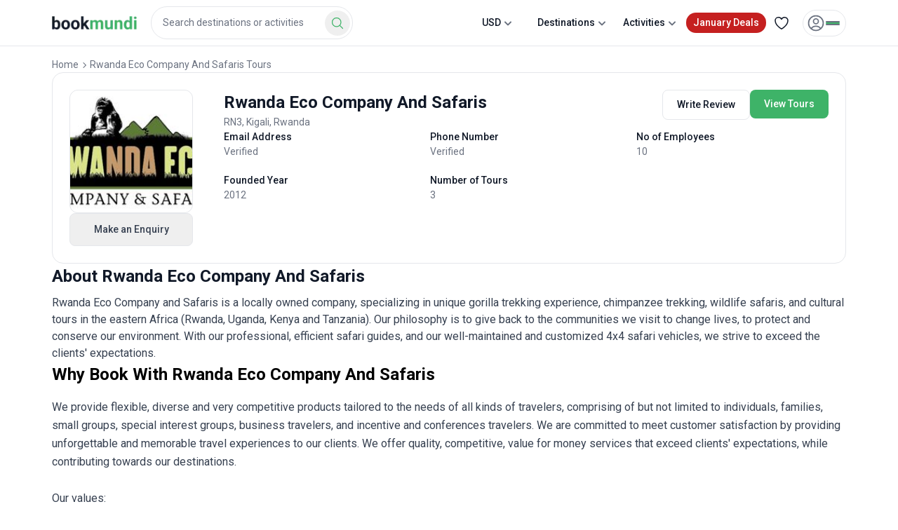

--- FILE ---
content_type: text/html; charset=utf-8
request_url: https://www.bookmundi.com/companies/rwanda-eco-company-and-safaris/c2159
body_size: 53629
content:
<!DOCTYPE html><html lang="en"><head><meta charSet="utf-8"/><meta name="viewport" content="width=device-width, initial-scale=1, maximum-scale=5"/><link rel="preload" href="https://assets.bookmundi.com/_next/static/media/0c830831b9e6174f-s.p.woff2" as="font" crossorigin="" type="font/woff2"/><link rel="preload" href="https://assets.bookmundi.com/_next/static/media/2c07349e02a7b712-s.p.woff2" as="font" crossorigin="" type="font/woff2"/><link rel="preload" href="https://assets.bookmundi.com/_next/static/media/47cbc4e2adbc5db9-s.p.woff2" as="font" crossorigin="" type="font/woff2"/><link rel="preload" href="https://assets.bookmundi.com/_next/static/media/5d41a8f21980dc9c-s.p.woff2" as="font" crossorigin="" type="font/woff2"/><link rel="preload" as="image" fetchPriority="high" imageSrcSet="https://media.bookmundi.com/files/agency/rwanda-eco-company-and-safaris/uploads/logo/1592978306.jpg?width=256&amp;quality=60 1x, https://media.bookmundi.com/files/agency/rwanda-eco-company-and-safaris/uploads/logo/1592978306.jpg?width=360&amp;quality=60 2x"/><link rel="stylesheet" href="https://assets.bookmundi.com/_next/static/css/32cd7f0d3f2d5f26.css?dpl=3936" data-precedence="next"/><link rel="stylesheet" href="https://assets.bookmundi.com/_next/static/css/53325f7ecbf3cb95.css?dpl=3936" data-precedence="next"/><link rel="stylesheet" href="https://assets.bookmundi.com/_next/static/css/5206aa13df4ada1c.css?dpl=3936" data-precedence="next"/><link rel="preload" as="script" fetchPriority="low" href="https://assets.bookmundi.com/_next/static/chunks/webpack-c5d7214fdcde4e14.js?dpl=3936"/><script src="https://assets.bookmundi.com/_next/static/chunks/a7218ace-84968daa8a217926.js?dpl=3936" async=""></script><script src="https://assets.bookmundi.com/_next/static/chunks/4102-01c889b4722d7303.js?dpl=3936" async=""></script><script src="https://assets.bookmundi.com/_next/static/chunks/main-app-544b20c82496598f.js?dpl=3936" async=""></script><script src="https://assets.bookmundi.com/_next/static/chunks/3468-e37dffbd599246ea.js?dpl=3936" async=""></script><script src="https://assets.bookmundi.com/_next/static/chunks/1426-bd89a343ab08bca5.js?dpl=3936" async=""></script><script src="https://assets.bookmundi.com/_next/static/chunks/3299-b30d5ce98499acdb.js?dpl=3936" async=""></script><script src="https://assets.bookmundi.com/_next/static/chunks/1002-a665cab41184caba.js?dpl=3936" async=""></script><script src="https://assets.bookmundi.com/_next/static/chunks/5202-f1f6c11b8391fc6a.js?dpl=3936" async=""></script><script src="https://assets.bookmundi.com/_next/static/chunks/2522-4899da0743845fa2.js?dpl=3936" async=""></script><script src="https://assets.bookmundi.com/_next/static/chunks/1504-71a20e53ef4a475b.js?dpl=3936" async=""></script><script src="https://assets.bookmundi.com/_next/static/chunks/3170-a98cef145b323799.js?dpl=3936" async=""></script><script src="https://assets.bookmundi.com/_next/static/chunks/5004-9e6cd3e2aaad898f.js?dpl=3936" async=""></script><script src="https://assets.bookmundi.com/_next/static/chunks/1262-3e6cdb0aa7a5507d.js?dpl=3936" async=""></script><script src="https://assets.bookmundi.com/_next/static/chunks/5746-9f3a7193fd163df4.js?dpl=3936" async=""></script><script src="https://assets.bookmundi.com/_next/static/chunks/9586-d41959db07372c72.js?dpl=3936" async=""></script><script src="https://assets.bookmundi.com/_next/static/chunks/1806-bb67da559c378015.js?dpl=3936" async=""></script><script src="https://assets.bookmundi.com/_next/static/chunks/app/(tour-operators)/(profile-page)/companies/layout-b92589169e2de364.js?dpl=3936" async=""></script><script src="https://assets.bookmundi.com/_next/static/chunks/2622-70847177c0d80f21.js?dpl=3936" async=""></script><script src="https://assets.bookmundi.com/_next/static/chunks/9531-7831aed6eb047013.js?dpl=3936" async=""></script><script src="https://assets.bookmundi.com/_next/static/chunks/5384-03db096bbc8f18a1.js?dpl=3936" async=""></script><script src="https://assets.bookmundi.com/_next/static/chunks/app/(tour-operators)/(profile-page)/companies/%5BcompanyName%5D/%5BcompanyId%5D/page-46a19724b8cd0b99.js?dpl=3936" async=""></script><script src="https://assets.bookmundi.com/_next/static/chunks/app/(checkout)/layout-8bee7b9c5c0b8392.js?dpl=3936" async=""></script><script src="https://assets.bookmundi.com/_next/static/chunks/1807-c89856206452d216.js?dpl=3936" async=""></script><script src="https://assets.bookmundi.com/_next/static/chunks/app/layout-279ad9da1b2c8c9f.js?dpl=3936" async=""></script><script src="https://assets.bookmundi.com/_next/static/chunks/app/error-9c35e73527ff9b02.js?dpl=3936" async=""></script><script src="https://assets.bookmundi.com/_next/static/chunks/app/not-found-e029572601e47a19.js?dpl=3936" async=""></script><script src="https://assets.bookmundi.com/_next/static/chunks/app/global-error-05cb96303ec9d339.js?dpl=3936" async=""></script><title>About Rwanda Eco Company And Safaris - Bookmundi</title><meta name="description" content="Read about the tour operator Rwanda Eco Company And Safaris, and why you should book one of their 3 tours."/><meta name="robots" content="max-image-preview:large"/><meta name="twitter:image:width" content="506"/><meta name="twitter:image:height" content="254"/><link rel="canonical" href="https://www.bookmundi.com/companies/rwanda-eco-company-and-safaris/c2159"/><meta name="format-detection" content="telephone=no"/><meta name="google-site-verification" content="XQrn6i3TIZ-JBrGl-uU4PLq8zxjWWZN55PZHvT6yKqA"/><meta name="B-verify" content="452401439b83a32d3914b8782c4965f65b8aebab"/><meta name="p:domain_verify" content="8d23acb392fe7f8ca4e46e0e2c889473"/><meta name="msvalidate.01" content="E9882923D564F8AF8C5170A3249E5C88"/><meta name="apple-mobile-web-app-status-bar-style" content="default"/><meta property="og:title" content="About Rwanda Eco Company And Safaris - Bookmundi"/><meta property="og:description" content="Read about the tour operator Rwanda Eco Company And Safaris, and why you should book one of their 3 tours."/><meta property="og:url" content="https://www.bookmundi.com/companies/rwanda-eco-company-and-safaris/c2159"/><meta property="og:site_name" content="bookmundi.com"/><meta property="og:locale" content="en_US"/><meta property="og:ttl" content="2419200"/><meta property="og:image" content="https://media.bookmundi.com/webapp/images/og-thumbnail.jpg?width=1200"/><meta property="og:image:alt" content="bookmundi"/><meta property="og:type" content="website"/><meta name="twitter:card" content="summary_large_image"/><meta name="twitter:title" content="About Rwanda Eco Company And Safaris - Bookmundi"/><meta name="twitter:description" content="Read about the tour operator Rwanda Eco Company And Safaris, and why you should book one of their 3 tours."/><meta name="twitter:image" content="https://media.bookmundi.com/webapp/images/og-thumbnail.jpg?width=1200"/><meta name="twitter:image:alt" content="bookmundi"/><link rel="shortcut icon" href="https://assets.bookmundi.com/favicon.ico" type="image/x-icon"/><link rel="icon" href="https://media.bookmundi.com/webapp/images/favicons/favicon-16x16.png" type="image/png" sizes="16x16"/><link rel="icon" href="https://media.bookmundi.com/webapp/images/favicons/favicon-32x32.png" type="image/png" sizes="32x32"/><link rel="icon" href="https://media.bookmundi.com/webapp/images/favicons/favicon-96x96.png" type="image/png" sizes="96x96"/><meta name="next-size-adjust"/><script src="https://assets.bookmundi.com/_next/static/chunks/polyfills-42372ed130431b0a.js?dpl=3936" noModule=""></script></head><body class="__className_3607e4 __variable_3607e4 __variable_ea32c6 __variable_ef024f"><!--$--><!--$!--><template data-dgst="BAILOUT_TO_CLIENT_SIDE_RENDERING"></template><!--/$--><!--$!--><template data-dgst="BAILOUT_TO_CLIENT_SIDE_RENDERING"></template><!--/$--><!--$!--><template data-dgst="BAILOUT_TO_CLIENT_SIDE_RENDERING"></template><!--/$--><!--/$--><style>#nprogress{pointer-events:none}#nprogress .bar{background:#3eb368;position:fixed;z-index:999999;top: 0;left:0;width:100%;height:3px}#nprogress .peg{display:block;position:absolute;right:0;width:100px;height:100%;box-shadow:0 0 10px #3eb368,0 0 5px #3eb368;opacity:1;-webkit-transform:rotate(3deg) translate(0px,-4px);-ms-transform:rotate(3deg) translate(0px,-4px);transform:rotate(3deg) translate(0px,-4px)}#nprogress .spinner{display:block;position:fixed;z-index:999999;top: 15px;right:15px}#nprogress .spinner-icon{width:18px;height:18px;box-sizing:border-box;border:2px solid transparent;border-top-color:#3eb368;border-left-color:#3eb368;border-radius:50%;-webkit-animation:nprogress-spinner 400ms linear infinite;animation:nprogress-spinner 400ms linear infinite}.nprogress-custom-parent{overflow:hidden;position:relative}.nprogress-custom-parent #nprogress .bar,.nprogress-custom-parent #nprogress .spinner{position:absolute}@-webkit-keyframes nprogress-spinner{0%{-webkit-transform:rotate(0deg)}100%{-webkit-transform:rotate(360deg)}}@keyframes nprogress-spinner{0%{transform:rotate(0deg)}100%{transform:rotate(360deg)}}</style><div class="relative w-full overflow-clip"><div class="w1 transition-all duration-300 after:absolute after:inset-0 after:-z-50 after:opacity-0 after:transition-opacity after:content-[&#x27;&#x27;] [&amp;_.image:hover]:cursor-pointer [&amp;_.select-holder]:relative [&amp;_figure]:mb-5"><header class="container"><nav id="header" class="relative flex h-[62px] select-none items-center justify-between bg-white md:h-[65px] "><div class="flex items-center"><div class="logo"><a class="transition-all flex items-center text-primary-default no-underline" href="/"><img alt="bookmundi logo" loading="lazy" width="121" height="20" decoding="async" data-nimg="1" style="color:transparent" srcSet="https://media.bookmundi.com/webapp/images/logo-base.svg?format=auto&amp;quality=60&amp;width=128 1x, https://media.bookmundi.com/webapp/images/logo-base.svg?format=auto&amp;quality=60&amp;width=256 2x" src="https://media.bookmundi.com/webapp/images/logo-base.svg?format=auto&amp;quality=60&amp;width=256"/></a></div><div class="hidden lg:block"><div class="flex w-full flex-col"><div class="relative w-full rounded-lg bg-white p-4 text-neutral-black transition-all md:flex-[2] lg:ml-5 lg:w-auto lg:flex-wrap lg:p-0"><div role="combobox" aria-haspopup="listbox" aria-owns="react-autowhatever-1" aria-expanded="false" class="react-autosuggest__container"><div class="relative flex w-full flex-col items-end gap-4 lg:w-72 xl:w-93"><div class="flex w-full items-center justify-between lg:hidden"><span class="inline-flex text-body-big-bold">Where to?</span><button class="flex items-start justify-center pl-2"><svg xmlns="http://www.w3.org/2000/svg" fill="none" viewBox="0 0 24 24" stroke-width="1.5" stroke="currentColor" aria-hidden="true" data-slot="icon" height="24" width="24" class="text-neutral-base"><path stroke-linecap="round" stroke-linejoin="round" d="M6 18 18 6M6 6l12 12"></path></svg></button></div><span class="relative flex w-full items-center gap-1"><input tabindex="0" type="text" autoComplete="off" aria-autocomplete="list" aria-controls="react-autowhatever-1" class="m-0 w-full appearance-none rounded-3xl border px-4 py-3 text-body-small text-neutral-base outline-none transition-all duration-200 placeholder:text-body-small placeholder:text-neutral-sub-text max-lg:pr-12 hover:border-primary-light" placeholder="Search destinations or activities" value=""/></span><div class="items absolute right-1 top-[74%] h-9 w-9 -translate-y-1/2 lg:right-1 lg:top-1/2"><button aria-label="Search Button" class="hidden size-full items-center justify-center rounded-[50%] transition-all active:bg-primary-clicked lg:flex bg-none"><svg xmlns="http://www.w3.org/2000/svg" fill="none" viewBox="0 0 24 24" stroke-width="1.5" stroke="currentColor" aria-hidden="true" data-slot="icon" width="20" height="20" class="text-primary-default transition-all"><path stroke-linecap="round" stroke-linejoin="round" d="m21 21-5.197-5.197m0 0A7.5 7.5 0 1 0 5.196 5.196a7.5 7.5 0 0 0 10.607 10.607Z"></path></svg></button></div></div><!--$--><!--$!--><template data-dgst="BAILOUT_TO_CLIENT_SIDE_RENDERING"></template><!--/$--><!--/$--></div></div></div></div></div><div class="flex items-center justify-end"><div class="mx-2.5 block lg:hidden"><span aria-label="Search Button" class="block rounded-full hover:bg-neutral-lighter active:bg-neutral-light xl:hidden"><svg xmlns="http://www.w3.org/2000/svg" viewBox="0 0 20 20" fill="currentColor" aria-hidden="true" data-slot="icon" height="24" width="24" class="text-neutral-sub-text lg:text-neutral-black"><path fill-rule="evenodd" d="M9 3.5a5.5 5.5 0 1 0 0 11 5.5 5.5 0 0 0 0-11ZM2 9a7 7 0 1 1 12.452 4.391l3.328 3.329a.75.75 0 1 1-1.06 1.06l-3.329-3.328A7 7 0 0 1 2 9Z" clip-rule="evenodd"></path></svg></span></div><ul class="flex items-center justify-end gap-1"><li class="hidden  rounded-full px-2.5 text-body-small-medium text-neutral-black hover:cursor-pointer hover:bg-neutral-lighter lg:block"><div class="dropdown dropdown-toggle w-full select-none relative" tabindex="0"><span class="dropdown-toggle relative flex items-center justify-center gap-1 px-3 py-2">USD<svg xmlns="http://www.w3.org/2000/svg" viewBox="0 0 16 16" fill="currentColor" aria-hidden="true" data-slot="icon" class="dropdown-toggle absolute right-2 h-5 w-5 transform text-neutral-sub-text transition-transform duration-300 sm:relative sm:right-0"><path fill-rule="evenodd" d="M4.22 6.22a.75.75 0 0 1 1.06 0L8 8.94l2.72-2.72a.75.75 0 1 1 1.06 1.06l-3.25 3.25a.75.75 0 0 1-1.06 0L4.22 7.28a.75.75 0 0 1 0-1.06Z" clip-rule="evenodd"></path></svg></span><div class="absolute top-full z-dropdown overflow-hidden rounded-xl bg-white p-0 shadow-base max-sm:w-full right-0 hidden"><span class="block whitespace-nowrap border-t border-neutral-light first:border-t-0"><div class="dropdown-item group mb-1 flex w-52 gap-2 rounded-sm px-4 py-2" tabindex="0"><label class="w-7 cursor-pointer text-body-small text-neutral-sub-text group-hover:text-primary-default text-primary-default">USD</label><label class="cursor-pointer text-body-small-medium capitalize text-neutral-black group-hover:text-primary-default text-primary-default">US Dollar</label></div></span><span class="block whitespace-nowrap border-t border-neutral-light first:border-t-0"><div class="dropdown-item group mb-1 flex w-52 gap-2 rounded-sm px-4 py-2" tabindex="0"><label class="w-7 cursor-pointer text-body-small text-neutral-sub-text group-hover:text-primary-default">CAD</label><label class="cursor-pointer text-body-small-medium capitalize text-neutral-black group-hover:text-primary-default">Canadian Dollar</label></div></span><span class="block whitespace-nowrap border-t border-neutral-light first:border-t-0"><div class="dropdown-item group mb-1 flex w-52 gap-2 rounded-sm px-4 py-2" tabindex="0"><label class="w-7 cursor-pointer text-body-small text-neutral-sub-text group-hover:text-primary-default">EUR</label><label class="cursor-pointer text-body-small-medium capitalize text-neutral-black group-hover:text-primary-default">Euro</label></div></span><span class="block whitespace-nowrap border-t border-neutral-light first:border-t-0"><div class="dropdown-item group mb-1 flex w-52 gap-2 rounded-sm px-4 py-2" tabindex="0"><label class="w-7 cursor-pointer text-body-small text-neutral-sub-text group-hover:text-primary-default">GBP</label><label class="cursor-pointer text-body-small-medium capitalize text-neutral-black group-hover:text-primary-default">British Pound</label></div></span><span class="block whitespace-nowrap border-t border-neutral-light first:border-t-0"><div class="dropdown-item group mb-1 flex w-52 gap-2 rounded-sm px-4 py-2" tabindex="0"><label class="w-7 cursor-pointer text-body-small text-neutral-sub-text group-hover:text-primary-default">AUD</label><label class="cursor-pointer text-body-small-medium capitalize text-neutral-black group-hover:text-primary-default">Australian Dollar</label></div></span><span class="block whitespace-nowrap border-t border-neutral-light first:border-t-0"><div class="dropdown-item group mb-1 flex w-52 gap-2 rounded-sm px-4 py-2" tabindex="0"><label class="w-7 cursor-pointer text-body-small text-neutral-sub-text group-hover:text-primary-default">DKK</label><label class="cursor-pointer text-body-small-medium capitalize text-neutral-black group-hover:text-primary-default">Danish Krone</label></div></span><span class="block whitespace-nowrap border-t border-neutral-light first:border-t-0"><div class="dropdown-item group mb-1 flex w-52 gap-2 rounded-sm px-4 py-2" tabindex="0"><label class="w-7 cursor-pointer text-body-small text-neutral-sub-text group-hover:text-primary-default">CHF</label><label class="cursor-pointer text-body-small-medium capitalize text-neutral-black group-hover:text-primary-default">Swiss Franc</label></div></span><span class="block whitespace-nowrap border-t border-neutral-light first:border-t-0"><div class="dropdown-item group mb-1 flex w-52 gap-2 rounded-sm px-4 py-2" tabindex="0"><label class="w-7 cursor-pointer text-body-small text-neutral-sub-text group-hover:text-primary-default">BRL</label><label class="cursor-pointer text-body-small-medium capitalize text-neutral-black group-hover:text-primary-default">Brazilian Real</label></div></span><span class="block whitespace-nowrap border-t border-neutral-light first:border-t-0"><div class="dropdown-item group mb-1 flex w-52 gap-2 rounded-sm px-4 py-2" tabindex="0"><label class="w-7 cursor-pointer text-body-small text-neutral-sub-text group-hover:text-primary-default">ZAR</label><label class="cursor-pointer text-body-small-medium capitalize text-neutral-black group-hover:text-primary-default">South African Rand</label></div></span><span class="block whitespace-nowrap border-t border-neutral-light first:border-t-0"><div class="dropdown-item group mb-1 flex w-52 gap-2 rounded-sm px-4 py-2" tabindex="0"><label class="w-7 cursor-pointer text-body-small text-neutral-sub-text group-hover:text-primary-default">CNY</label><label class="cursor-pointer text-body-small-medium capitalize text-neutral-black group-hover:text-primary-default">Chinese Yuan</label></div></span><span class="block whitespace-nowrap border-t border-neutral-light first:border-t-0"><div class="dropdown-item group mb-1 flex w-52 gap-2 rounded-sm px-4 py-2" tabindex="0"><label class="w-7 cursor-pointer text-body-small text-neutral-sub-text group-hover:text-primary-default">INR</label><label class="cursor-pointer text-body-small-medium capitalize text-neutral-black group-hover:text-primary-default">Indian Rupee</label></div></span><span class="block whitespace-nowrap border-t border-neutral-light first:border-t-0"><div class="dropdown-item group mb-1 flex w-52 gap-2 rounded-sm px-4 py-2" tabindex="0"><label class="w-7 cursor-pointer text-body-small text-neutral-sub-text group-hover:text-primary-default">JPY</label><label class="cursor-pointer text-body-small-medium capitalize text-neutral-black group-hover:text-primary-default">Japanese Yen</label></div></span></div></div></li><li class="hidden rounded-full px-2.5 text-body-small-medium text-neutral-black hover:cursor-pointer hover:bg-neutral-lighter lg:block"><div class="dropdown dropdown-toggle w-full select-none" tabindex="0"><span class="dropdown-toggle relative flex items-center justify-center gap-1 py-2">Destinations<svg xmlns="http://www.w3.org/2000/svg" viewBox="0 0 16 16" fill="currentColor" aria-hidden="true" data-slot="icon" class="dropdown-toggle absolute right-2 h-5 w-5 transform text-neutral-sub-text transition-transform duration-300 sm:relative sm:right-0"><path fill-rule="evenodd" d="M4.22 6.22a.75.75 0 0 1 1.06 0L8 8.94l2.72-2.72a.75.75 0 1 1 1.06 1.06l-3.25 3.25a.75.75 0 0 1-1.06 0L4.22 7.28a.75.75 0 0 1 0-1.06Z" clip-rule="evenodd"></path></svg></span><div class="absolute top-full z-dropdown overflow-hidden rounded-xl bg-white p-0 shadow-base max-sm:w-full right-1/2 w-full translate-x-1/2 hidden"><span class="block whitespace-nowrap border-t border-neutral-light first:border-t-0"><div class="flex w-full flex-col gap-4 divide-y rounded-lg p-8 shadow-base"><div class="flex w-full flex-row justify-between"><div class="flex w-full flex-col gap-4"><a class="transition-all text-body-small-bold text-neutral-black" href="/g/europe">Europe</a><div class="flex flex-col gap-0"><div class="flex flex-col gap-2"><a class="transition-all w-full text-body-small text-neutral-black" href="/y/italy">Italy</a><a class="transition-all w-full text-body-small text-neutral-black" href="/y/spain">Spain</a><a class="transition-all w-full text-body-small text-neutral-black" href="/y/turkey">Turkey</a><a class="transition-all w-full text-body-small text-neutral-black" href="/y/france">France</a><a class="transition-all w-full text-body-small text-neutral-black" href="/y/greece">Greece</a><a class="transition-all w-full text-body-small text-neutral-black" href="/y/england">England</a></div><button type="button" class="w-full py-2 text-left text-body-small-bold text-primary-default">See All</button></div></div><div class="flex w-full flex-col gap-4"><a class="transition-all text-body-small-bold text-neutral-black" href="/g/asia">Asia</a><div class="flex flex-col gap-0"><div class="flex flex-col gap-2"><a class="transition-all w-full text-body-small text-neutral-black" href="/y/nepal">Nepal</a><a class="transition-all w-full text-body-small text-neutral-black" href="/y/vietnam">Vietnam</a><a class="transition-all w-full text-body-small text-neutral-black" href="/y/india">India</a><a class="transition-all w-full text-body-small text-neutral-black" href="/y/thailand">Thailand</a><a class="transition-all w-full text-body-small text-neutral-black" href="/y/china">China</a><a class="transition-all w-full text-body-small text-neutral-black" href="/y/japan">Japan</a></div><button type="button" class="w-full py-2 text-left text-body-small-bold text-primary-default">See All</button></div></div><div class="flex w-full flex-col gap-4"><a class="transition-all text-body-small-bold text-neutral-black" href="/g/south-america">South America</a><div class="flex flex-col gap-0"><div class="flex flex-col gap-2"><a class="transition-all w-full text-body-small text-neutral-black" href="/y/peru">Peru</a><a class="transition-all w-full text-body-small text-neutral-black" href="/y/argentina">Argentina</a><a class="transition-all w-full text-body-small text-neutral-black" href="/y/costa-rica">Costa Rica</a><a class="transition-all w-full text-body-small text-neutral-black" href="/y/brazil">Brazil</a><a class="transition-all w-full text-body-small text-neutral-black" href="/y/chile">Chile</a><a class="transition-all w-full text-body-small text-neutral-black" href="/y/ecuador">Ecuador</a></div><button type="button" class="w-full py-2 text-left text-body-small-bold text-primary-default">See All</button></div></div><div class="flex w-full flex-col gap-4"><a class="transition-all text-body-small-bold text-neutral-black" href="/g/africa">Africa</a><div class="flex flex-col gap-0"><div class="flex flex-col gap-2"><a class="transition-all w-full text-body-small text-neutral-black" href="/y/tanzania">Tanzania</a><a class="transition-all w-full text-body-small text-neutral-black" href="/y/egypt">Egypt</a><a class="transition-all w-full text-body-small text-neutral-black" href="/y/morocco">Morocco</a><a class="transition-all w-full text-body-small text-neutral-black" href="/y/south-africa">South Africa</a><a class="transition-all w-full text-body-small text-neutral-black" href="/y/kenya">Kenya</a><a class="transition-all w-full text-body-small text-neutral-black" href="/y/zimbabwe">Zimbabwe</a></div><button type="button" class="w-full py-2 text-left text-body-small-bold text-primary-default">See All</button></div></div><div class="flex w-full flex-col gap-4"><a class="transition-all text-body-small-bold text-neutral-black" href="/g/north-america">North America</a><div class="flex flex-col gap-0"><div class="flex flex-col gap-2"><a class="transition-all w-full text-body-small text-neutral-black" href="/y/usa">USA</a><a class="transition-all w-full text-body-small text-neutral-black" href="/y/mexico">Mexico</a><a class="transition-all w-full text-body-small text-neutral-black" href="/y/canada">Canada</a><a class="transition-all w-full text-body-small text-neutral-black" href="/y/guatemala">Guatemala</a><a class="transition-all w-full text-body-small text-neutral-black" href="/y/panama">Panama</a><a class="transition-all w-full text-body-small text-neutral-black" href="/y/belize">Belize</a></div></div></div><div class="flex w-full flex-col gap-4"><a class="transition-all text-body-small-bold text-neutral-black" href="/g/oceania">Oceania</a><div class="flex flex-col gap-0"><div class="flex flex-col gap-2"><a class="transition-all w-full text-body-small text-neutral-black" href="/y/australia">Australia</a><a class="transition-all w-full text-body-small text-neutral-black" href="/y/new-zealand">New Zealand</a><a class="transition-all w-full text-body-small text-neutral-black" href="/y/fiji">Fiji</a></div></div></div><div class="hidden w-full flex-col gap-4"><div class="flex flex-row items-center gap-1"><svg xmlns="http://www.w3.org/2000/svg" fill="none" viewBox="0 0 24 24" stroke-width="1.5" stroke="currentColor" aria-hidden="true" data-slot="icon" height="24" width="24"><path stroke-linecap="round" stroke-linejoin="round" d="M15.75 19.5 8.25 12l7.5-7.5"></path></svg><h4 class="text-body-small-bold text-neutral-black">Europe</h4></div><div class="flex flex-col gap-0"><div class="flex flex-row flex-wrap"><a class="transition-all flex-shrink-0 flex-grow-0 basis-1/6 py-1 text-body-small  text-neutral-black" href="/y/italy">Italy</a><a class="transition-all flex-shrink-0 flex-grow-0 basis-1/6 py-1 text-body-small  text-neutral-black" href="/y/spain">Spain</a><a class="transition-all flex-shrink-0 flex-grow-0 basis-1/6 py-1 text-body-small  text-neutral-black" href="/y/turkey">Turkey</a><a class="transition-all flex-shrink-0 flex-grow-0 basis-1/6 py-1 text-body-small  text-neutral-black" href="/y/france">France</a><a class="transition-all flex-shrink-0 flex-grow-0 basis-1/6 py-1 text-body-small  text-neutral-black" href="/y/greece">Greece</a><a class="transition-all flex-shrink-0 flex-grow-0 basis-1/6 py-1 text-body-small  text-neutral-black" href="/y/england">England</a><a class="transition-all flex-shrink-0 flex-grow-0 basis-1/6 py-1 text-body-small  text-neutral-black" href="/y/portugal">Portugal</a><a class="transition-all flex-shrink-0 flex-grow-0 basis-1/6 py-1 text-body-small  text-neutral-black" href="/y/germany">Germany</a><a class="transition-all flex-shrink-0 flex-grow-0 basis-1/6 py-1 text-body-small  text-neutral-black" href="/y/croatia">Croatia</a><a class="transition-all flex-shrink-0 flex-grow-0 basis-1/6 py-1 text-body-small  text-neutral-black" href="/y/scotland">Scotland</a><a class="transition-all flex-shrink-0 flex-grow-0 basis-1/6 py-1 text-body-small  text-neutral-black" href="/y/czech-republic">Czech Republic</a><a class="transition-all flex-shrink-0 flex-grow-0 basis-1/6 py-1 text-body-small  text-neutral-black" href="/y/austria">Austria</a><a class="transition-all flex-shrink-0 flex-grow-0 basis-1/6 py-1 text-body-small  text-neutral-black" href="/y/iceland">Iceland</a><a class="transition-all flex-shrink-0 flex-grow-0 basis-1/6 py-1 text-body-small  text-neutral-black" href="/y/switzerland">Switzerland</a><a class="transition-all flex-shrink-0 flex-grow-0 basis-1/6 py-1 text-body-small  text-neutral-black" href="/y/hungary">Hungary</a><a class="transition-all flex-shrink-0 flex-grow-0 basis-1/6 py-1 text-body-small  text-neutral-black" href="/y/ireland">Ireland</a><a class="transition-all flex-shrink-0 flex-grow-0 basis-1/6 py-1 text-body-small  text-neutral-black" href="/y/norway">Norway</a><a class="transition-all flex-shrink-0 flex-grow-0 basis-1/6 py-1 text-body-small  text-neutral-black" href="/y/holland">Holland</a><a class="transition-all flex-shrink-0 flex-grow-0 basis-1/6 py-1 text-body-small  text-neutral-black" href="/y/finland">Finland</a><a class="transition-all flex-shrink-0 flex-grow-0 basis-1/6 py-1 text-body-small  text-neutral-black" href="/y/denmark">Denmark</a><a class="transition-all flex-shrink-0 flex-grow-0 basis-1/6 py-1 text-body-small  text-neutral-black" href="/y/sweden">Sweden</a><a class="transition-all flex-shrink-0 flex-grow-0 basis-1/6 py-1 text-body-small  text-neutral-black" href="/y/poland">Poland</a><a class="transition-all flex-shrink-0 flex-grow-0 basis-1/6 py-1 text-body-small  text-neutral-black" href="/y/romania">Romania</a><a class="transition-all flex-shrink-0 flex-grow-0 basis-1/6 py-1 text-body-small  text-neutral-black" href="/y/albania">Albania</a><a class="transition-all flex-shrink-0 flex-grow-0 basis-1/6 py-1 text-body-small  text-neutral-black" href="/y/slovenia">Slovenia</a><a class="transition-all flex-shrink-0 flex-grow-0 basis-1/6 py-1 text-body-small  text-neutral-black" href="/y/bulgaria">Bulgaria</a><a class="transition-all flex-shrink-0 flex-grow-0 basis-1/6 py-1 text-body-small  text-neutral-black" href="/y/bosnia-herzegovina">Bosnia Herzegovina</a><a class="transition-all flex-shrink-0 flex-grow-0 basis-1/6 py-1 text-body-small  text-neutral-black" href="/y/georgia">Georgia</a><a class="transition-all flex-shrink-0 flex-grow-0 basis-1/6 py-1 text-body-small  text-neutral-black" href="/y/belgium">Belgium</a><a class="transition-all flex-shrink-0 flex-grow-0 basis-1/6 py-1 text-body-small  text-neutral-black" href="/y/serbia">Serbia</a><a class="transition-all flex-shrink-0 flex-grow-0 basis-1/6 py-1 text-body-small  text-neutral-black" href="/y/estonia">Estonia</a><a class="transition-all flex-shrink-0 flex-grow-0 basis-1/6 py-1 text-body-small  text-neutral-black" href="/y/lithuania">Lithuania</a><a class="transition-all flex-shrink-0 flex-grow-0 basis-1/6 py-1 text-body-small  text-neutral-black" href="/y/malta">Malta</a><a class="transition-all flex-shrink-0 flex-grow-0 basis-1/6 py-1 text-body-small  text-neutral-black" href="/y/latvia">Latvia</a><a class="transition-all flex-shrink-0 flex-grow-0 basis-1/6 py-1 text-body-small  text-neutral-black" href="/y/montenegro">Montenegro</a><a class="transition-all flex-shrink-0 flex-grow-0 basis-1/6 py-1 text-body-small  text-neutral-black" href="/y/armenia">Armenia</a><a class="transition-all flex-shrink-0 flex-grow-0 basis-1/6 py-1 text-body-small  text-neutral-black" href="/y/macedonia">Macedonia</a><a class="transition-all flex-shrink-0 flex-grow-0 basis-1/6 py-1 text-body-small  text-neutral-black" href="/y/azerbaijan">Azerbaijan</a><a class="transition-all flex-shrink-0 flex-grow-0 basis-1/6 py-1 text-body-small  text-neutral-black" href="/y/cyprus">Cyprus</a><a class="transition-all flex-shrink-0 flex-grow-0 basis-1/6 py-1 text-body-small  text-neutral-black" href="/y/wales">Wales</a><a class="transition-all flex-shrink-0 flex-grow-0 basis-1/6 py-1 text-body-small  text-neutral-black" href="/y/slovakia">Slovakia</a><a class="transition-all flex-shrink-0 flex-grow-0 basis-1/6 py-1 text-body-small  text-neutral-black" href="/y/kosovo">Kosovo</a></div><a class="transition-all flex-shrink-0 flex-grow-0 basis-1/6 py-1 text-body-small-bold  text-primary-default" href="/g/europe">See All <!-- -->Europe<!-- --> Tours</a></div></div><div class="hidden w-full flex-col gap-4"><div class="flex flex-row items-center gap-1"><svg xmlns="http://www.w3.org/2000/svg" fill="none" viewBox="0 0 24 24" stroke-width="1.5" stroke="currentColor" aria-hidden="true" data-slot="icon" height="24" width="24"><path stroke-linecap="round" stroke-linejoin="round" d="M15.75 19.5 8.25 12l7.5-7.5"></path></svg><h4 class="text-body-small-bold text-neutral-black">Asia</h4></div><div class="flex flex-col gap-0"><div class="flex flex-row flex-wrap"><a class="transition-all flex-shrink-0 flex-grow-0 basis-1/6 py-1 text-body-small  text-neutral-black" href="/y/nepal">Nepal</a><a class="transition-all flex-shrink-0 flex-grow-0 basis-1/6 py-1 text-body-small  text-neutral-black" href="/y/vietnam">Vietnam</a><a class="transition-all flex-shrink-0 flex-grow-0 basis-1/6 py-1 text-body-small  text-neutral-black" href="/y/india">India</a><a class="transition-all flex-shrink-0 flex-grow-0 basis-1/6 py-1 text-body-small  text-neutral-black" href="/y/thailand">Thailand</a><a class="transition-all flex-shrink-0 flex-grow-0 basis-1/6 py-1 text-body-small  text-neutral-black" href="/y/china">China</a><a class="transition-all flex-shrink-0 flex-grow-0 basis-1/6 py-1 text-body-small  text-neutral-black" href="/y/japan">Japan</a><a class="transition-all flex-shrink-0 flex-grow-0 basis-1/6 py-1 text-body-small  text-neutral-black" href="/y/indonesia">Indonesia</a><a class="transition-all flex-shrink-0 flex-grow-0 basis-1/6 py-1 text-body-small  text-neutral-black" href="/y/cambodia">Cambodia</a><a class="transition-all flex-shrink-0 flex-grow-0 basis-1/6 py-1 text-body-small  text-neutral-black" href="/y/jordan">Jordan</a><a class="transition-all flex-shrink-0 flex-grow-0 basis-1/6 py-1 text-body-small  text-neutral-black" href="/y/sri-lanka">Sri Lanka</a><a class="transition-all flex-shrink-0 flex-grow-0 basis-1/6 py-1 text-body-small  text-neutral-black" href="/y/south-korea">South Korea</a><a class="transition-all flex-shrink-0 flex-grow-0 basis-1/6 py-1 text-body-small  text-neutral-black" href="/y/israel">Israel</a><a class="transition-all flex-shrink-0 flex-grow-0 basis-1/6 py-1 text-body-small  text-neutral-black" href="/y/uae">UAE</a><a class="transition-all flex-shrink-0 flex-grow-0 basis-1/6 py-1 text-body-small  text-neutral-black" href="/y/bhutan">Bhutan</a><a class="transition-all flex-shrink-0 flex-grow-0 basis-1/6 py-1 text-body-small  text-neutral-black" href="/y/philippines">Philippines</a><a class="transition-all flex-shrink-0 flex-grow-0 basis-1/6 py-1 text-body-small  text-neutral-black" href="/y/laos">Laos</a><a class="transition-all flex-shrink-0 flex-grow-0 basis-1/6 py-1 text-body-small  text-neutral-black" href="/y/maldives">Maldives</a><a class="transition-all flex-shrink-0 flex-grow-0 basis-1/6 py-1 text-body-small  text-neutral-black" href="/y/malaysia">Malaysia</a><a class="transition-all flex-shrink-0 flex-grow-0 basis-1/6 py-1 text-body-small  text-neutral-black" href="/y/hong-kong">Hong Kong</a><a class="transition-all flex-shrink-0 flex-grow-0 basis-1/6 py-1 text-body-small  text-neutral-black" href="/y/kyrgyzstan">Kyrgyzstan</a><a class="transition-all flex-shrink-0 flex-grow-0 basis-1/6 py-1 text-body-small  text-neutral-black" href="/y/uzbekistan">Uzbekistan</a><a class="transition-all flex-shrink-0 flex-grow-0 basis-1/6 py-1 text-body-small  text-neutral-black" href="/y/saudi-arabia">Saudi Arabia</a><a class="transition-all flex-shrink-0 flex-grow-0 basis-1/6 py-1 text-body-small  text-neutral-black" href="/y/singapore">Singapore</a><a class="transition-all flex-shrink-0 flex-grow-0 basis-1/6 py-1 text-body-small  text-neutral-black" href="/y/mongolia">Mongolia</a><a class="transition-all flex-shrink-0 flex-grow-0 basis-1/6 py-1 text-body-small  text-neutral-black" href="/y/turkmenistan">Turkmenistan</a><a class="transition-all flex-shrink-0 flex-grow-0 basis-1/6 py-1 text-body-small  text-neutral-black" href="/y/kazakhstan">Kazakhstan</a><a class="transition-all flex-shrink-0 flex-grow-0 basis-1/6 py-1 text-body-small  text-neutral-black" href="/y/oman">Oman</a><a class="transition-all flex-shrink-0 flex-grow-0 basis-1/6 py-1 text-body-small  text-neutral-black" href="/y/pakistan">Pakistan</a><a class="transition-all flex-shrink-0 flex-grow-0 basis-1/6 py-1 text-body-small  text-neutral-black" href="/y/taiwan">Taiwan</a><a class="transition-all flex-shrink-0 flex-grow-0 basis-1/6 py-1 text-body-small  text-neutral-black" href="/y/qatar">Qatar</a></div><a class="transition-all flex-shrink-0 flex-grow-0 basis-1/6 py-1 text-body-small-bold  text-primary-default" href="/g/asia">See All <!-- -->Asia<!-- --> Tours</a></div></div><div class="hidden w-full flex-col gap-4"><div class="flex flex-row items-center gap-1"><svg xmlns="http://www.w3.org/2000/svg" fill="none" viewBox="0 0 24 24" stroke-width="1.5" stroke="currentColor" aria-hidden="true" data-slot="icon" height="24" width="24"><path stroke-linecap="round" stroke-linejoin="round" d="M15.75 19.5 8.25 12l7.5-7.5"></path></svg><h4 class="text-body-small-bold text-neutral-black">South America</h4></div><div class="flex flex-col gap-0"><div class="flex flex-row flex-wrap"><a class="transition-all flex-shrink-0 flex-grow-0 basis-1/6 py-1 text-body-small  text-neutral-black" href="/y/peru">Peru</a><a class="transition-all flex-shrink-0 flex-grow-0 basis-1/6 py-1 text-body-small  text-neutral-black" href="/y/argentina">Argentina</a><a class="transition-all flex-shrink-0 flex-grow-0 basis-1/6 py-1 text-body-small  text-neutral-black" href="/y/costa-rica">Costa Rica</a><a class="transition-all flex-shrink-0 flex-grow-0 basis-1/6 py-1 text-body-small  text-neutral-black" href="/y/brazil">Brazil</a><a class="transition-all flex-shrink-0 flex-grow-0 basis-1/6 py-1 text-body-small  text-neutral-black" href="/y/chile">Chile</a><a class="transition-all flex-shrink-0 flex-grow-0 basis-1/6 py-1 text-body-small  text-neutral-black" href="/y/ecuador">Ecuador</a><a class="transition-all flex-shrink-0 flex-grow-0 basis-1/6 py-1 text-body-small  text-neutral-black" href="/y/colombia">Colombia</a><a class="transition-all flex-shrink-0 flex-grow-0 basis-1/6 py-1 text-body-small  text-neutral-black" href="/y/bolivia">Bolivia</a><a class="transition-all flex-shrink-0 flex-grow-0 basis-1/6 py-1 text-body-small  text-neutral-black" href="/y/uruguay">Uruguay</a></div><a class="transition-all flex-shrink-0 flex-grow-0 basis-1/6 py-1 text-body-small-bold  text-primary-default" href="/g/south-america">See All <!-- -->South America<!-- --> Tours</a></div></div><div class="hidden w-full flex-col gap-4"><div class="flex flex-row items-center gap-1"><svg xmlns="http://www.w3.org/2000/svg" fill="none" viewBox="0 0 24 24" stroke-width="1.5" stroke="currentColor" aria-hidden="true" data-slot="icon" height="24" width="24"><path stroke-linecap="round" stroke-linejoin="round" d="M15.75 19.5 8.25 12l7.5-7.5"></path></svg><h4 class="text-body-small-bold text-neutral-black">Africa</h4></div><div class="flex flex-col gap-0"><div class="flex flex-row flex-wrap"><a class="transition-all flex-shrink-0 flex-grow-0 basis-1/6 py-1 text-body-small  text-neutral-black" href="/y/tanzania">Tanzania</a><a class="transition-all flex-shrink-0 flex-grow-0 basis-1/6 py-1 text-body-small  text-neutral-black" href="/y/egypt">Egypt</a><a class="transition-all flex-shrink-0 flex-grow-0 basis-1/6 py-1 text-body-small  text-neutral-black" href="/y/morocco">Morocco</a><a class="transition-all flex-shrink-0 flex-grow-0 basis-1/6 py-1 text-body-small  text-neutral-black" href="/y/south-africa">South Africa</a><a class="transition-all flex-shrink-0 flex-grow-0 basis-1/6 py-1 text-body-small  text-neutral-black" href="/y/kenya">Kenya</a><a class="transition-all flex-shrink-0 flex-grow-0 basis-1/6 py-1 text-body-small  text-neutral-black" href="/y/zimbabwe">Zimbabwe</a><a class="transition-all flex-shrink-0 flex-grow-0 basis-1/6 py-1 text-body-small  text-neutral-black" href="/y/namibia">Namibia</a><a class="transition-all flex-shrink-0 flex-grow-0 basis-1/6 py-1 text-body-small  text-neutral-black" href="/y/uganda">Uganda</a><a class="transition-all flex-shrink-0 flex-grow-0 basis-1/6 py-1 text-body-small  text-neutral-black" href="/y/botswana">Botswana</a><a class="transition-all flex-shrink-0 flex-grow-0 basis-1/6 py-1 text-body-small  text-neutral-black" href="/y/zambia">Zambia</a><a class="transition-all flex-shrink-0 flex-grow-0 basis-1/6 py-1 text-body-small  text-neutral-black" href="/y/rwanda">Rwanda</a><a class="transition-all flex-shrink-0 flex-grow-0 basis-1/6 py-1 text-body-small  text-neutral-black" href="/y/tunisia">Tunisia</a><a class="transition-all flex-shrink-0 flex-grow-0 basis-1/6 py-1 text-body-small  text-neutral-black" href="/y/ghana">Ghana</a><a class="transition-all flex-shrink-0 flex-grow-0 basis-1/6 py-1 text-body-small  text-neutral-black" href="/y/madagascar">Madagascar</a><a class="transition-all flex-shrink-0 flex-grow-0 basis-1/6 py-1 text-body-small  text-neutral-black" href="/y/mauritius">Mauritius</a><a class="transition-all flex-shrink-0 flex-grow-0 basis-1/6 py-1 text-body-small  text-neutral-black" href="/y/cape-verde">Cape verde</a><a class="transition-all flex-shrink-0 flex-grow-0 basis-1/6 py-1 text-body-small  text-neutral-black" href="/y/ethiopia">Ethiopia</a><a class="transition-all flex-shrink-0 flex-grow-0 basis-1/6 py-1 text-body-small  text-neutral-black" href="/y/benin">Benin</a><a class="transition-all flex-shrink-0 flex-grow-0 basis-1/6 py-1 text-body-small  text-neutral-black" href="/y/algeria">Algeria</a></div><a class="transition-all flex-shrink-0 flex-grow-0 basis-1/6 py-1 text-body-small-bold  text-primary-default" href="/g/africa">See All <!-- -->Africa<!-- --> Tours</a></div></div><div class="hidden w-full flex-col gap-4"><div class="flex flex-row items-center gap-1"><svg xmlns="http://www.w3.org/2000/svg" fill="none" viewBox="0 0 24 24" stroke-width="1.5" stroke="currentColor" aria-hidden="true" data-slot="icon" height="24" width="24"><path stroke-linecap="round" stroke-linejoin="round" d="M15.75 19.5 8.25 12l7.5-7.5"></path></svg><h4 class="text-body-small-bold text-neutral-black">North America</h4></div><div class="flex flex-col gap-0"><div class="flex flex-row flex-wrap"><a class="transition-all flex-shrink-0 flex-grow-0 basis-1/6 py-1 text-body-small  text-neutral-black" href="/y/usa">USA</a><a class="transition-all flex-shrink-0 flex-grow-0 basis-1/6 py-1 text-body-small  text-neutral-black" href="/y/mexico">Mexico</a><a class="transition-all flex-shrink-0 flex-grow-0 basis-1/6 py-1 text-body-small  text-neutral-black" href="/y/canada">Canada</a><a class="transition-all flex-shrink-0 flex-grow-0 basis-1/6 py-1 text-body-small  text-neutral-black" href="/y/guatemala">Guatemala</a><a class="transition-all flex-shrink-0 flex-grow-0 basis-1/6 py-1 text-body-small  text-neutral-black" href="/y/panama">Panama</a><a class="transition-all flex-shrink-0 flex-grow-0 basis-1/6 py-1 text-body-small  text-neutral-black" href="/y/belize">Belize</a></div><a class="transition-all flex-shrink-0 flex-grow-0 basis-1/6 py-1 text-body-small-bold  text-primary-default" href="/g/north-america">See All <!-- -->North America<!-- --> Tours</a></div></div><div class="hidden w-full flex-col gap-4"><div class="flex flex-row items-center gap-1"><svg xmlns="http://www.w3.org/2000/svg" fill="none" viewBox="0 0 24 24" stroke-width="1.5" stroke="currentColor" aria-hidden="true" data-slot="icon" height="24" width="24"><path stroke-linecap="round" stroke-linejoin="round" d="M15.75 19.5 8.25 12l7.5-7.5"></path></svg><h4 class="text-body-small-bold text-neutral-black">Oceania</h4></div><div class="flex flex-col gap-0"><div class="flex flex-row flex-wrap"><a class="transition-all flex-shrink-0 flex-grow-0 basis-1/6 py-1 text-body-small  text-neutral-black" href="/y/australia">Australia</a><a class="transition-all flex-shrink-0 flex-grow-0 basis-1/6 py-1 text-body-small  text-neutral-black" href="/y/new-zealand">New Zealand</a><a class="transition-all flex-shrink-0 flex-grow-0 basis-1/6 py-1 text-body-small  text-neutral-black" href="/y/fiji">Fiji</a></div><a class="transition-all flex-shrink-0 flex-grow-0 basis-1/6 py-1 text-body-small-bold  text-primary-default" href="/g/oceania">See All <!-- -->Oceania<!-- --> Tours</a></div></div><div class="hidden w-full flex-col gap-4"><div class="flex flex-row items-center gap-1"><svg xmlns="http://www.w3.org/2000/svg" fill="none" viewBox="0 0 24 24" stroke-width="1.5" stroke="currentColor" aria-hidden="true" data-slot="icon" height="24" width="24"><path stroke-linecap="round" stroke-linejoin="round" d="M15.75 19.5 8.25 12l7.5-7.5"></path></svg><h4 class="text-body-small-bold text-neutral-black">Polar</h4></div><div class="flex flex-col gap-0"><div class="flex flex-row flex-wrap"><a class="transition-all flex-shrink-0 flex-grow-0 basis-1/6 py-1 text-body-small  text-neutral-black" href="/y/antarctica">Antarctica</a><a class="transition-all flex-shrink-0 flex-grow-0 basis-1/6 py-1 text-body-small  text-neutral-black" href="/y/greenland">Greenland</a><a class="transition-all flex-shrink-0 flex-grow-0 basis-1/6 py-1 text-body-small  text-neutral-black" href="/y/arctic">Arctic</a></div><a class="transition-all flex-shrink-0 flex-grow-0 basis-1/6 py-1 text-body-small-bold  text-primary-default" href="/g/polar">See All <!-- -->Polar<!-- --> Tours</a></div></div></div><div class="flex flex-col gap-4 pt-4"><div class="flex flex-wrap gap-2 text-body-small"><a class="transition-all flex flex-shrink-0 rounded-full border border-neutral-light px-4 py-2 text-neutral-black " href="/r/mediterranean">Mediterranean</a><a class="transition-all flex flex-shrink-0 rounded-full border border-neutral-light px-4 py-2 text-neutral-black " href="/r/andes">Andes</a><a class="transition-all flex flex-shrink-0 rounded-full border border-neutral-light px-4 py-2 text-neutral-black " href="/r/south-asia">South Asia</a><a class="transition-all flex flex-shrink-0 rounded-full border border-neutral-light px-4 py-2 text-neutral-black " href="/r/balkans">Balkans</a><a class="transition-all flex flex-shrink-0 rounded-full border border-neutral-light px-4 py-2 text-neutral-black " href="/r/south-east-asia">South East Asia</a><a class="transition-all flex flex-shrink-0 rounded-full border border-neutral-light px-4 py-2 text-neutral-black " href="/r/east-africa">East Africa</a><a class="transition-all flex flex-shrink-0 rounded-full border border-neutral-light px-4 py-2 text-neutral-black " href="/r/indochina">Indochina</a><a class="transition-all flex flex-shrink-0 rounded-full border border-neutral-light px-4 py-2 text-neutral-black " href="/r/north-africa">North Africa</a><a class="transition-all flex flex-shrink-0 rounded-full border border-neutral-light px-4 py-2 text-neutral-black " href="/r/east-asia">East Asia</a><a class="transition-all flex flex-shrink-0 rounded-full border border-neutral-light px-4 py-2 text-neutral-black " href="/r/uk-and-britain">UK and Britain</a><a class="transition-all flex flex-shrink-0 rounded-full border border-neutral-light px-4 py-2 text-neutral-black " href="/r/southern-africa">Southern Africa</a><a class="transition-all flex flex-shrink-0 rounded-full border border-neutral-light px-4 py-2 text-neutral-black " href="/r/northern-europe">Northern Europe</a><a class="transition-all flex flex-shrink-0 rounded-full border border-neutral-light px-4 py-2 text-neutral-black " href="/r/eastern-europe">Eastern Europe</a><a class="transition-all flex flex-shrink-0 rounded-full border border-neutral-light px-4 py-2 text-neutral-black " href="/r/middle-east">Middle East</a><a class="transition-all flex flex-shrink-0 rounded-full border border-neutral-light px-4 py-2 text-neutral-black " href="/r/central-america">Central America</a><a class="transition-all flex flex-shrink-0 rounded-full border border-neutral-light px-4 py-2 text-neutral-black " href="/r/scandinavia">Scandinavia</a><a class="transition-all flex flex-shrink-0 rounded-full border border-neutral-light px-4 py-2 text-neutral-black " href="/r/patagonia">Patagonia</a><a class="transition-all flex flex-shrink-0 rounded-full border border-neutral-light px-4 py-2 text-neutral-black " href="/r/central-asia">Central Asia</a><a class="transition-all flex flex-shrink-0 rounded-full border border-neutral-light px-4 py-2 text-neutral-black " href="/r/baltic">Baltic</a><a class="transition-all flex flex-shrink-0 rounded-full border border-neutral-light px-4 py-2 text-neutral-black " href="/r/west-africa">West Africa</a><a class="transition-all flex flex-shrink-0 rounded-full border border-neutral-light px-4 py-2 text-neutral-black" href="/y/antarctica">Antarctica</a><a class="transition-all flex flex-shrink-0 rounded-full border border-neutral-light px-4 py-2 text-neutral-black" href="/y/greenland">Greenland</a><a class="transition-all flex flex-shrink-0 rounded-full border border-neutral-light px-4 py-2 text-neutral-black" href="/y/arctic">Arctic</a><a class="transition-all flex flex-shrink-0 rounded-full border border-neutral-light px-4 py-2 text-neutral-black" href="/p/everest-base-camp-trek">Everest Base Camp Trek</a></div></div></div></span></div></div></li><li class="hidden rounded-full px-2.5 text-body-small-medium text-neutral-black hover:cursor-pointer hover:bg-neutral-lighter lg:block"><div class="dropdown dropdown-toggle w-full select-none" tabindex="0"><span class="dropdown-toggle relative flex items-center justify-center gap-1 py-2">Activities<svg xmlns="http://www.w3.org/2000/svg" viewBox="0 0 16 16" fill="currentColor" aria-hidden="true" data-slot="icon" class="dropdown-toggle absolute right-2 h-5 w-5 transform text-neutral-sub-text transition-transform duration-300 sm:relative sm:right-0"><path fill-rule="evenodd" d="M4.22 6.22a.75.75 0 0 1 1.06 0L8 8.94l2.72-2.72a.75.75 0 1 1 1.06 1.06l-3.25 3.25a.75.75 0 0 1-1.06 0L4.22 7.28a.75.75 0 0 1 0-1.06Z" clip-rule="evenodd"></path></svg></span><div class="absolute top-full z-dropdown overflow-hidden rounded-xl bg-white p-0 shadow-base max-sm:w-full right-1/2 w-full translate-x-1/2 hidden"><span class="block whitespace-nowrap border-t border-neutral-light first:border-t-0"><div class="flex w-full flex-col gap-4 divide-y rounded-lg p-8 shadow-base"><div class="flex flex-wrap justify-between gap-4"><div class="flex w-full flex-wrap gap-4"><div class="flex w-full max-w-[22.5%] flex-shrink flex-grow basis-1/4 flex-col gap-6 text-wrap"><a class="transition-all text-wrap text-body-small-bold text-neutral-black" href="/a/food-wine-events-and-nightlife">Food, wine, events and nightlife</a><div class="flex flex-col"><div class="flex flex-col gap-2"><a class="transition-all w-full text-wrap text-body-small text-neutral-black" href="/a/food-tours">Food tours</a><a class="transition-all w-full text-wrap text-body-small text-neutral-black" href="/a/wine-tasting-tours">Wine tasting tours</a><a class="transition-all w-full text-wrap text-body-small text-neutral-black" href="/a/cooking-classes">Cooking classes</a><a class="transition-all w-full text-wrap text-body-small text-neutral-black" href="/a/party-and-nightlife">Party and nightlife</a><a class="transition-all w-full text-wrap text-body-small text-neutral-black" href="/a/christmas-markets">Christmas markets</a><a class="transition-all w-full text-wrap text-body-small text-neutral-black" href="/a/concerts-and-shows">Concerts and shows</a><button type="button" class="w-full py-2 text-left text-body-small-bold text-primary-default">See All</button></div></div></div><div class="flex w-full max-w-[22.5%] flex-shrink flex-grow basis-1/4 flex-col gap-6 text-wrap"><a class="transition-all text-wrap text-body-small-bold text-neutral-black" href="/a/adventure-and-sport">Adventure and sport</a><div class="flex flex-col"><div class="flex flex-col gap-2"><a class="transition-all w-full text-wrap text-body-small text-neutral-black" href="/a/explorer">Explorer</a><a class="transition-all w-full text-wrap text-body-small text-neutral-black" href="/a/trekking-and-hiking">Trekking and Hiking</a><a class="transition-all w-full text-wrap text-body-small text-neutral-black" href="/a/adventure">Adventure</a><a class="transition-all w-full text-wrap text-body-small text-neutral-black" href="/a/active-and-outdoor">Active and outdoor</a><a class="transition-all w-full text-wrap text-body-small text-neutral-black" href="/a/bicycle-tours">Bicycle tours</a><a class="transition-all w-full text-wrap text-body-small text-neutral-black" href="/a/climbing">Climbing</a><button type="button" class="w-full py-2 text-left text-body-small-bold text-primary-default">See All</button></div></div></div><div class="flex w-full max-w-[22.5%] flex-shrink flex-grow basis-1/4 flex-col gap-6 text-wrap"><a class="transition-all text-wrap text-body-small-bold text-neutral-black" href="/a/wildlife-landscapes-and-nature">Wildlife, landscapes and nature</a><div class="flex flex-col"><div class="flex flex-col gap-2"><a class="transition-all w-full text-wrap text-body-small text-neutral-black" href="/a/natural-landmarks-sightseeing">Natural landmarks sightseeing</a><a class="transition-all w-full text-wrap text-body-small text-neutral-black" href="/a/wildlife-safaris-and-game-drives">Wildlife safaris and game drives</a><a class="transition-all w-full text-wrap text-body-small text-neutral-black" href="/a/wildlife">Wildlife</a><a class="transition-all w-full text-wrap text-body-small text-neutral-black" href="/a/national-parks">National parks</a><a class="transition-all w-full text-wrap text-body-small text-neutral-black" href="/a/mountains">Mountains</a><a class="transition-all w-full text-wrap text-body-small text-neutral-black" href="/a/waterfalls">Waterfalls</a><button type="button" class="w-full py-2 text-left text-body-small-bold text-primary-default">See All</button></div></div></div><div class="flex w-full max-w-[22.5%] flex-shrink flex-grow basis-1/4 flex-col gap-6 text-wrap"><a class="transition-all text-wrap text-body-small-bold text-neutral-black" href="/a/boat-tours-water-sports-and-marine-wildlife">Boat tours, water sports and marine wildlife</a><div class="flex flex-col"><div class="flex flex-col gap-2"><a class="transition-all w-full text-wrap text-body-small text-neutral-black" href="/a/cruise">Cruise</a><a class="transition-all w-full text-wrap text-body-small text-neutral-black" href="/a/local-boat-rides">Local boat rides</a><a class="transition-all w-full text-wrap text-body-small text-neutral-black" href="/a/sailing-yachting-and-motor-boating">Sailing, yachting and motor boating</a><a class="transition-all w-full text-wrap text-body-small text-neutral-black" href="/a/snorkeling">Snorkeling</a><a class="transition-all w-full text-wrap text-body-small text-neutral-black" href="/a/kayaking-and-canoeing">Kayaking and canoeing</a><a class="transition-all w-full text-wrap text-body-small text-neutral-black" href="/a/polar-expeditions-and-cruise">Polar expeditions and cruise</a><button type="button" class="w-full py-2 text-left text-body-small-bold text-primary-default">See All</button></div></div></div><div class="flex w-full max-w-[22.5%] flex-shrink flex-grow basis-1/4 flex-col gap-6 text-wrap"><a class="transition-all text-wrap text-body-small-bold text-neutral-black" href="/a/sightseeing-attractions-culture-and-history">Sightseeing, attractions, culture and history</a><div class="flex flex-col"><div class="flex flex-col gap-2"><a class="transition-all w-full text-wrap text-body-small text-neutral-black" href="/a/cultural-religious-and-historic-sites">Cultural, religious and historic sites</a><a class="transition-all w-full text-wrap text-body-small text-neutral-black" href="/a/city-sightseeing">City sightseeing</a><a class="transition-all w-full text-wrap text-body-small text-neutral-black" href="/a/art-and-architecture">Art and architecture</a><a class="transition-all w-full text-wrap text-body-small text-neutral-black" href="/a/sightseeing-tours">Sightseeing Tours</a><a class="transition-all w-full text-wrap text-body-small text-neutral-black" href="/a/walking-tours">Walking tours</a><a class="transition-all w-full text-wrap text-body-small text-neutral-black" href="/a/local-culture">Local culture</a><button type="button" class="w-full py-2 text-left text-body-small-bold text-primary-default">See All</button></div></div></div><div class="flex w-full max-w-[22.5%] flex-shrink flex-grow basis-1/4 flex-col gap-6 text-wrap"><a class="transition-all text-wrap text-body-small-bold text-neutral-black" href="/a/air-tours-road-trips-and-transfers">Air tours, road trips and transfers</a><div class="flex flex-col"><div class="flex flex-col gap-2"><a class="transition-all w-full text-wrap text-body-small text-neutral-black" href="/a/train-tours">Train tours</a><a class="transition-all w-full text-wrap text-body-small text-neutral-black" href="/a/self-drive-or-vehicle-rental">Self-drive or vehicle rental</a><a class="transition-all w-full text-wrap text-body-small text-neutral-black" href="/a/bus-tours">Bus tours</a><a class="transition-all w-full text-wrap text-body-small text-neutral-black" href="/a/road-trips">Road trip</a><a class="transition-all w-full text-wrap text-body-small text-neutral-black" href="/a/overland-journeys">Overland Journeys</a><a class="transition-all w-full text-wrap text-body-small text-neutral-black" href="/a/ground-transfers">Ground transfers</a><button type="button" class="w-full py-2 text-left text-body-small-bold text-primary-default">See All</button></div></div></div><div class="flex w-full max-w-[22.5%] flex-shrink flex-grow basis-1/4 flex-col gap-6 text-wrap"><a class="transition-all text-wrap text-body-small-bold text-neutral-black" href="/a/beach-romance-getaways-and-relaxation">Beach, romance, getaways and relaxation</a><div class="flex flex-col"><div class="flex flex-col gap-2"><a class="transition-all w-full text-wrap text-body-small text-neutral-black" href="/a/beach">Beach</a><a class="transition-all w-full text-wrap text-body-small text-neutral-black" href="/a/getaways-and-short-breaks">Getaways and short breaks</a><a class="transition-all w-full text-wrap text-body-small text-neutral-black" href="/a/chill-out">Chill out</a><a class="transition-all w-full text-wrap text-body-small text-neutral-black" href="/a/honeymoon">Honeymoon</a><a class="transition-all w-full text-wrap text-body-small text-neutral-black" href="/a/romantic">Romantic</a><a class="transition-all w-full text-wrap text-body-small text-neutral-black" href="/a/spas">Spas</a></div></div></div><div class="flex w-full max-w-[22.5%] flex-shrink flex-grow basis-1/4 flex-col gap-6 text-wrap"><a class="transition-all text-wrap text-body-small-bold text-neutral-black" href="/a/special-interests-and-hobbies">Special interests and hobbies</a><div class="flex flex-col"><div class="flex flex-col gap-2"><a class="transition-all w-full text-wrap text-body-small text-neutral-black" href="/a/spiritual-or-religious-tours">Spiritual or religious tours</a><a class="transition-all w-full text-wrap text-body-small text-neutral-black" href="/a/photography-tours">Photography tours</a><a class="transition-all w-full text-wrap text-body-small text-neutral-black" href="/a/classes-and-workshops">Classes and workshops</a><a class="transition-all w-full text-wrap text-body-small text-neutral-black" href="/a/yoga">Yoga</a><a class="transition-all w-full text-wrap text-body-small text-neutral-black" href="/a/fishing">Fishing</a><a class="transition-all w-full text-wrap text-body-small text-neutral-black" href="/a/sport-tours-venues-or-tickets">Sport tours, venues or tickets</a></div></div></div></div><div class="hidden w-full flex-col gap-4"><div class="flex flex-row items-center gap-1"><svg xmlns="http://www.w3.org/2000/svg" fill="none" viewBox="0 0 24 24" stroke-width="1.5" stroke="currentColor" aria-hidden="true" data-slot="icon" height="24" width="24"><path stroke-linecap="round" stroke-linejoin="round" d="M15.75 19.5 8.25 12l7.5-7.5"></path></svg><h4 class="text-body-small-bold text-neutral-black">Food, wine, events and nightlife</h4></div><div class="flex flex-col gap-0"><div class="flex flex-row flex-wrap gap-0"><a class="transition-all w-full flex-shrink-0 flex-grow-0  basis-1/6 text-wrap py-1 pr-2 text-body-small  text-neutral-black" href="/a/food-tours">Food tours</a><a class="transition-all w-full flex-shrink-0 flex-grow-0  basis-1/6 text-wrap py-1 pr-2 text-body-small  text-neutral-black" href="/a/wine-tasting-tours">Wine tasting tours</a><a class="transition-all w-full flex-shrink-0 flex-grow-0  basis-1/6 text-wrap py-1 pr-2 text-body-small  text-neutral-black" href="/a/cooking-classes">Cooking classes</a><a class="transition-all w-full flex-shrink-0 flex-grow-0  basis-1/6 text-wrap py-1 pr-2 text-body-small  text-neutral-black" href="/a/party-and-nightlife">Party and nightlife</a><a class="transition-all w-full flex-shrink-0 flex-grow-0  basis-1/6 text-wrap py-1 pr-2 text-body-small  text-neutral-black" href="/a/christmas-markets">Christmas markets</a><a class="transition-all w-full flex-shrink-0 flex-grow-0  basis-1/6 text-wrap py-1 pr-2 text-body-small  text-neutral-black" href="/a/concerts-and-shows">Concerts and shows</a><a class="transition-all w-full flex-shrink-0 flex-grow-0  basis-1/6 text-wrap py-1 pr-2 text-body-small  text-neutral-black" href="/a/beer-and-drinks-tasting">Beer and drinks tasting</a></div><a class="transition-all flex-shrink-0 flex-grow-0 basis-1/6 text-wrap py-1 text-body-small-bold  text-primary-default" href="/a/food-wine-events-and-nightlife">See All <!-- -->Food, wine, events and nightlife<!-- --> Tours</a></div></div><div class="hidden w-full flex-col gap-4"><div class="flex flex-row items-center gap-1"><svg xmlns="http://www.w3.org/2000/svg" fill="none" viewBox="0 0 24 24" stroke-width="1.5" stroke="currentColor" aria-hidden="true" data-slot="icon" height="24" width="24"><path stroke-linecap="round" stroke-linejoin="round" d="M15.75 19.5 8.25 12l7.5-7.5"></path></svg><h4 class="text-body-small-bold text-neutral-black">Adventure and sport</h4></div><div class="flex flex-col gap-0"><div class="flex flex-row flex-wrap gap-0"><a class="transition-all w-full flex-shrink-0 flex-grow-0  basis-1/6 text-wrap py-1 pr-2 text-body-small  text-neutral-black" href="/a/explorer">Explorer</a><a class="transition-all w-full flex-shrink-0 flex-grow-0  basis-1/6 text-wrap py-1 pr-2 text-body-small  text-neutral-black" href="/a/trekking-and-hiking">Trekking and Hiking</a><a class="transition-all w-full flex-shrink-0 flex-grow-0  basis-1/6 text-wrap py-1 pr-2 text-body-small  text-neutral-black" href="/a/adventure">Adventure</a><a class="transition-all w-full flex-shrink-0 flex-grow-0  basis-1/6 text-wrap py-1 pr-2 text-body-small  text-neutral-black" href="/a/active-and-outdoor">Active and outdoor</a><a class="transition-all w-full flex-shrink-0 flex-grow-0  basis-1/6 text-wrap py-1 pr-2 text-body-small  text-neutral-black" href="/a/bicycle-tours">Bicycle tours</a><a class="transition-all w-full flex-shrink-0 flex-grow-0  basis-1/6 text-wrap py-1 pr-2 text-body-small  text-neutral-black" href="/a/climbing">Climbing</a><a class="transition-all w-full flex-shrink-0 flex-grow-0  basis-1/6 text-wrap py-1 pr-2 text-body-small  text-neutral-black" href="/a/winter-adventure">Winter adventure</a><a class="transition-all w-full flex-shrink-0 flex-grow-0  basis-1/6 text-wrap py-1 pr-2 text-body-small  text-neutral-black" href="/a/camping">Camping</a><a class="transition-all w-full flex-shrink-0 flex-grow-0  basis-1/6 text-wrap py-1 pr-2 text-body-small  text-neutral-black" href="/a/4x4-quad-and-atv-trips">4x4, quad and ATV trips</a><a class="transition-all w-full flex-shrink-0 flex-grow-0  basis-1/6 text-wrap py-1 pr-2 text-body-small  text-neutral-black" href="/a/mountain-biking">Mountain biking</a><a class="transition-all w-full flex-shrink-0 flex-grow-0  basis-1/6 text-wrap py-1 pr-2 text-body-small  text-neutral-black" href="/a/hot-air-balloon-rides">Hot air balloon rides</a><a class="transition-all w-full flex-shrink-0 flex-grow-0  basis-1/6 text-wrap py-1 pr-2 text-body-small  text-neutral-black" href="/a/skiing-and-snowboarding">Skiing and Snowboarding</a><a class="transition-all w-full flex-shrink-0 flex-grow-0  basis-1/6 text-wrap py-1 pr-2 text-body-small  text-neutral-black" href="/a/zip-lining">Zip lining</a><a class="transition-all w-full flex-shrink-0 flex-grow-0  basis-1/6 text-wrap py-1 pr-2 text-body-small  text-neutral-black" href="/a/expedition-tours">Expedition tours</a><a class="transition-all w-full flex-shrink-0 flex-grow-0  basis-1/6 text-wrap py-1 pr-2 text-body-small  text-neutral-black" href="/a/horseback-riding">Horseback riding</a><a class="transition-all w-full flex-shrink-0 flex-grow-0  basis-1/6 text-wrap py-1 pr-2 text-body-small  text-neutral-black" href="/a/canyoning">Canyoning</a></div><a class="transition-all flex-shrink-0 flex-grow-0 basis-1/6 text-wrap py-1 text-body-small-bold  text-primary-default" href="/a/adventure-and-sport">See All <!-- -->Adventure and sport<!-- --> Tours</a></div></div><div class="hidden w-full flex-col gap-4"><div class="flex flex-row items-center gap-1"><svg xmlns="http://www.w3.org/2000/svg" fill="none" viewBox="0 0 24 24" stroke-width="1.5" stroke="currentColor" aria-hidden="true" data-slot="icon" height="24" width="24"><path stroke-linecap="round" stroke-linejoin="round" d="M15.75 19.5 8.25 12l7.5-7.5"></path></svg><h4 class="text-body-small-bold text-neutral-black">Wildlife, landscapes and nature</h4></div><div class="flex flex-col gap-0"><div class="flex flex-row flex-wrap gap-0"><a class="transition-all w-full flex-shrink-0 flex-grow-0  basis-1/6 text-wrap py-1 pr-2 text-body-small  text-neutral-black" href="/a/natural-landmarks-sightseeing">Natural landmarks sightseeing</a><a class="transition-all w-full flex-shrink-0 flex-grow-0  basis-1/6 text-wrap py-1 pr-2 text-body-small  text-neutral-black" href="/a/wildlife-safaris-and-game-drives">Wildlife safaris and game drives</a><a class="transition-all w-full flex-shrink-0 flex-grow-0  basis-1/6 text-wrap py-1 pr-2 text-body-small  text-neutral-black" href="/a/wildlife">Wildlife</a><a class="transition-all w-full flex-shrink-0 flex-grow-0  basis-1/6 text-wrap py-1 pr-2 text-body-small  text-neutral-black" href="/a/national-parks">National parks</a><a class="transition-all w-full flex-shrink-0 flex-grow-0  basis-1/6 text-wrap py-1 pr-2 text-body-small  text-neutral-black" href="/a/mountains">Mountains</a><a class="transition-all w-full flex-shrink-0 flex-grow-0  basis-1/6 text-wrap py-1 pr-2 text-body-small  text-neutral-black" href="/a/waterfalls">Waterfalls</a><a class="transition-all w-full flex-shrink-0 flex-grow-0  basis-1/6 text-wrap py-1 pr-2 text-body-small  text-neutral-black" href="/a/rainforest-and-jungle-visits">Rainforest and jungle visits</a><a class="transition-all w-full flex-shrink-0 flex-grow-0  basis-1/6 text-wrap py-1 pr-2 text-body-small  text-neutral-black" href="/a/volcanoes">Volcanoes</a><a class="transition-all w-full flex-shrink-0 flex-grow-0  basis-1/6 text-wrap py-1 pr-2 text-body-small  text-neutral-black" href="/a/glaciers">Glaciers</a><a class="transition-all w-full flex-shrink-0 flex-grow-0  basis-1/6 text-wrap py-1 pr-2 text-body-small  text-neutral-black" href="/a/desert-safaris">Desert safaris</a><a class="transition-all w-full flex-shrink-0 flex-grow-0  basis-1/6 text-wrap py-1 pr-2 text-body-small  text-neutral-black" href="/a/nature-and-bush-walks">Nature and bush walks</a><a class="transition-all w-full flex-shrink-0 flex-grow-0  basis-1/6 text-wrap py-1 pr-2 text-body-small  text-neutral-black" href="/a/farm-and-plantation-visits">Farm and plantation visits</a><a class="transition-all w-full flex-shrink-0 flex-grow-0  basis-1/6 text-wrap py-1 pr-2 text-body-small  text-neutral-black" href="/a/deserts-and-canyons">Deserts and canyons</a><a class="transition-all w-full flex-shrink-0 flex-grow-0  basis-1/6 text-wrap py-1 pr-2 text-body-small  text-neutral-black" href="/a/hot-springs">Hot springs</a><a class="transition-all w-full flex-shrink-0 flex-grow-0  basis-1/6 text-wrap py-1 pr-2 text-body-small  text-neutral-black" href="/a/eco-tours">Eco tours</a><a class="transition-all w-full flex-shrink-0 flex-grow-0  basis-1/6 text-wrap py-1 pr-2 text-body-small  text-neutral-black" href="/a/caves">Caves</a><a class="transition-all w-full flex-shrink-0 flex-grow-0  basis-1/6 text-wrap py-1 pr-2 text-body-small  text-neutral-black" href="/a/bird-watching">Bird watching</a><a class="transition-all w-full flex-shrink-0 flex-grow-0  basis-1/6 text-wrap py-1 pr-2 text-body-small  text-neutral-black" href="/a/gorilla-and-chimpanzee-tracking">Gorilla and chimpanzee tracking</a><a class="transition-all w-full flex-shrink-0 flex-grow-0  basis-1/6 text-wrap py-1 pr-2 text-body-small  text-neutral-black" href="/a/northern-lights-tours">Northern lights tours</a><a class="transition-all w-full flex-shrink-0 flex-grow-0  basis-1/6 text-wrap py-1 pr-2 text-body-small  text-neutral-black" href="/a/geysers">Geysers</a><a class="transition-all w-full flex-shrink-0 flex-grow-0  basis-1/6 text-wrap py-1 pr-2 text-body-small  text-neutral-black" href="/a/lagoons">Lagoons</a><a class="transition-all w-full flex-shrink-0 flex-grow-0  basis-1/6 text-wrap py-1 pr-2 text-body-small  text-neutral-black" href="/a/river-canal-tour">River canal tour</a></div><a class="transition-all flex-shrink-0 flex-grow-0 basis-1/6 text-wrap py-1 text-body-small-bold  text-primary-default" href="/a/wildlife-landscapes-and-nature">See All <!-- -->Wildlife, landscapes and nature<!-- --> Tours</a></div></div><div class="hidden w-full flex-col gap-4"><div class="flex flex-row items-center gap-1"><svg xmlns="http://www.w3.org/2000/svg" fill="none" viewBox="0 0 24 24" stroke-width="1.5" stroke="currentColor" aria-hidden="true" data-slot="icon" height="24" width="24"><path stroke-linecap="round" stroke-linejoin="round" d="M15.75 19.5 8.25 12l7.5-7.5"></path></svg><h4 class="text-body-small-bold text-neutral-black">Boat tours, water sports and marine wildlife</h4></div><div class="flex flex-col gap-0"><div class="flex flex-row flex-wrap gap-0"><a class="transition-all w-full flex-shrink-0 flex-grow-0  basis-1/6 text-wrap py-1 pr-2 text-body-small  text-neutral-black" href="/a/cruise">Cruise</a><a class="transition-all w-full flex-shrink-0 flex-grow-0  basis-1/6 text-wrap py-1 pr-2 text-body-small  text-neutral-black" href="/a/local-boat-rides">Local boat rides</a><a class="transition-all w-full flex-shrink-0 flex-grow-0  basis-1/6 text-wrap py-1 pr-2 text-body-small  text-neutral-black" href="/a/sailing-yachting-and-motor-boating">Sailing, yachting and motor boating</a><a class="transition-all w-full flex-shrink-0 flex-grow-0  basis-1/6 text-wrap py-1 pr-2 text-body-small  text-neutral-black" href="/a/snorkeling">Snorkeling</a><a class="transition-all w-full flex-shrink-0 flex-grow-0  basis-1/6 text-wrap py-1 pr-2 text-body-small  text-neutral-black" href="/a/kayaking-and-canoeing">Kayaking and canoeing</a><a class="transition-all w-full flex-shrink-0 flex-grow-0  basis-1/6 text-wrap py-1 pr-2 text-body-small  text-neutral-black" href="/a/polar-expeditions-and-cruise">Polar expeditions and cruise</a><a class="transition-all w-full flex-shrink-0 flex-grow-0  basis-1/6 text-wrap py-1 pr-2 text-body-small  text-neutral-black" href="/a/river-cruise">River cruise</a><a class="transition-all w-full flex-shrink-0 flex-grow-0  basis-1/6 text-wrap py-1 pr-2 text-body-small  text-neutral-black" href="/a/rafting">Rafting</a><a class="transition-all w-full flex-shrink-0 flex-grow-0  basis-1/6 text-wrap py-1 pr-2 text-body-small  text-neutral-black" href="/a/marine-wildlife">Marine wildlife</a><a class="transition-all w-full flex-shrink-0 flex-grow-0  basis-1/6 text-wrap py-1 pr-2 text-body-small  text-neutral-black" href="/a/surfing-kitesurfing-etc">Surfing, kitesurfing etc.</a><a class="transition-all w-full flex-shrink-0 flex-grow-0  basis-1/6 text-wrap py-1 pr-2 text-body-small  text-neutral-black" href="/a/whale-watching">Whale watching</a><a class="transition-all w-full flex-shrink-0 flex-grow-0  basis-1/6 text-wrap py-1 pr-2 text-body-small  text-neutral-black" href="/a/danube-river-cruise">Danube river cruise</a></div><a class="transition-all flex-shrink-0 flex-grow-0 basis-1/6 text-wrap py-1 text-body-small-bold  text-primary-default" href="/a/boat-tours-water-sports-and-marine-wildlife">See All <!-- -->Boat tours, water sports and marine wildlife<!-- --> Tours</a></div></div><div class="hidden w-full flex-col gap-4"><div class="flex flex-row items-center gap-1"><svg xmlns="http://www.w3.org/2000/svg" fill="none" viewBox="0 0 24 24" stroke-width="1.5" stroke="currentColor" aria-hidden="true" data-slot="icon" height="24" width="24"><path stroke-linecap="round" stroke-linejoin="round" d="M15.75 19.5 8.25 12l7.5-7.5"></path></svg><h4 class="text-body-small-bold text-neutral-black">Sightseeing, attractions, culture and history</h4></div><div class="flex flex-col gap-0"><div class="flex flex-row flex-wrap gap-0"><a class="transition-all w-full flex-shrink-0 flex-grow-0  basis-1/6 text-wrap py-1 pr-2 text-body-small  text-neutral-black" href="/a/cultural-religious-and-historic-sites">Cultural, religious and historic sites</a><a class="transition-all w-full flex-shrink-0 flex-grow-0  basis-1/6 text-wrap py-1 pr-2 text-body-small  text-neutral-black" href="/a/city-sightseeing">City sightseeing</a><a class="transition-all w-full flex-shrink-0 flex-grow-0  basis-1/6 text-wrap py-1 pr-2 text-body-small  text-neutral-black" href="/a/art-and-architecture">Art and architecture</a><a class="transition-all w-full flex-shrink-0 flex-grow-0  basis-1/6 text-wrap py-1 pr-2 text-body-small  text-neutral-black" href="/a/sightseeing-tours">Sightseeing Tours</a><a class="transition-all w-full flex-shrink-0 flex-grow-0  basis-1/6 text-wrap py-1 pr-2 text-body-small  text-neutral-black" href="/a/walking-tours">Walking tours</a><a class="transition-all w-full flex-shrink-0 flex-grow-0  basis-1/6 text-wrap py-1 pr-2 text-body-small  text-neutral-black" href="/a/local-culture">Local culture</a><a class="transition-all w-full flex-shrink-0 flex-grow-0  basis-1/6 text-wrap py-1 pr-2 text-body-small  text-neutral-black" href="/a/museum-and-gallery-visits">Museum and gallery visits</a><a class="transition-all w-full flex-shrink-0 flex-grow-0  basis-1/6 text-wrap py-1 pr-2 text-body-small  text-neutral-black" href="/a/countryside-and-village-visits">Countryside and village visits</a><a class="transition-all w-full flex-shrink-0 flex-grow-0  basis-1/6 text-wrap py-1 pr-2 text-body-small  text-neutral-black" href="/a/festivals-and-events">Festivals and events</a><a class="transition-all w-full flex-shrink-0 flex-grow-0  basis-1/6 text-wrap py-1 pr-2 text-body-small  text-neutral-black" href="/a/culture-shows-and-excursions">Culture shows and excursions</a><a class="transition-all w-full flex-shrink-0 flex-grow-0  basis-1/6 text-wrap py-1 pr-2 text-body-small  text-neutral-black" href="/a/shopping-and-markets">Shopping and Markets</a><a class="transition-all w-full flex-shrink-0 flex-grow-0  basis-1/6 text-wrap py-1 pr-2 text-body-small  text-neutral-black" href="/a/war-sites">War sites</a><a class="transition-all w-full flex-shrink-0 flex-grow-0  basis-1/6 text-wrap py-1 pr-2 text-body-small  text-neutral-black" href="/a/rickshaw-cycle-or-local-transport-tours">Rickshaw, cycle or local transport tours</a><a class="transition-all w-full flex-shrink-0 flex-grow-0  basis-1/6 text-wrap py-1 pr-2 text-body-small  text-neutral-black" href="/a/segway-tours">Segway tours</a></div><a class="transition-all flex-shrink-0 flex-grow-0 basis-1/6 text-wrap py-1 text-body-small-bold  text-primary-default" href="/a/sightseeing-attractions-culture-and-history">See All <!-- -->Sightseeing, attractions, culture and history<!-- --> Tours</a></div></div><div class="hidden w-full flex-col gap-4"><div class="flex flex-row items-center gap-1"><svg xmlns="http://www.w3.org/2000/svg" fill="none" viewBox="0 0 24 24" stroke-width="1.5" stroke="currentColor" aria-hidden="true" data-slot="icon" height="24" width="24"><path stroke-linecap="round" stroke-linejoin="round" d="M15.75 19.5 8.25 12l7.5-7.5"></path></svg><h4 class="text-body-small-bold text-neutral-black">Air tours, road trips and transfers</h4></div><div class="flex flex-col gap-0"><div class="flex flex-row flex-wrap gap-0"><a class="transition-all w-full flex-shrink-0 flex-grow-0  basis-1/6 text-wrap py-1 pr-2 text-body-small  text-neutral-black" href="/a/train-tours">Train tours</a><a class="transition-all w-full flex-shrink-0 flex-grow-0  basis-1/6 text-wrap py-1 pr-2 text-body-small  text-neutral-black" href="/a/self-drive-or-vehicle-rental">Self-drive or vehicle rental</a><a class="transition-all w-full flex-shrink-0 flex-grow-0  basis-1/6 text-wrap py-1 pr-2 text-body-small  text-neutral-black" href="/a/bus-tours">Bus tours</a><a class="transition-all w-full flex-shrink-0 flex-grow-0  basis-1/6 text-wrap py-1 pr-2 text-body-small  text-neutral-black" href="/a/road-trips">Road trip</a><a class="transition-all w-full flex-shrink-0 flex-grow-0  basis-1/6 text-wrap py-1 pr-2 text-body-small  text-neutral-black" href="/a/overland-journeys">Overland Journeys</a><a class="transition-all w-full flex-shrink-0 flex-grow-0  basis-1/6 text-wrap py-1 pr-2 text-body-small  text-neutral-black" href="/a/ground-transfers">Ground transfers</a><a class="transition-all w-full flex-shrink-0 flex-grow-0  basis-1/6 text-wrap py-1 pr-2 text-body-small  text-neutral-black" href="/a/helicopter-tours">Helicopter Tours</a><a class="transition-all w-full flex-shrink-0 flex-grow-0  basis-1/6 text-wrap py-1 pr-2 text-body-small  text-neutral-black" href="/a/mountain-flights">Mountain flights</a><a class="transition-all w-full flex-shrink-0 flex-grow-0  basis-1/6 text-wrap py-1 pr-2 text-body-small  text-neutral-black" href="/a/scooter-and-electric-bike-tours">Scooter and electric bike tours</a></div><a class="transition-all flex-shrink-0 flex-grow-0 basis-1/6 text-wrap py-1 text-body-small-bold  text-primary-default" href="/a/air-tours-road-trips-and-transfers">See All <!-- -->Air tours, road trips and transfers<!-- --> Tours</a></div></div><div class="hidden w-full flex-col gap-4"><div class="flex flex-row items-center gap-1"><svg xmlns="http://www.w3.org/2000/svg" fill="none" viewBox="0 0 24 24" stroke-width="1.5" stroke="currentColor" aria-hidden="true" data-slot="icon" height="24" width="24"><path stroke-linecap="round" stroke-linejoin="round" d="M15.75 19.5 8.25 12l7.5-7.5"></path></svg><h4 class="text-body-small-bold text-neutral-black">Beach, romance, getaways and relaxation</h4></div><div class="flex flex-col gap-0"><div class="flex flex-row flex-wrap gap-0"><a class="transition-all w-full flex-shrink-0 flex-grow-0  basis-1/6 text-wrap py-1 pr-2 text-body-small  text-neutral-black" href="/a/beach">Beach</a><a class="transition-all w-full flex-shrink-0 flex-grow-0  basis-1/6 text-wrap py-1 pr-2 text-body-small  text-neutral-black" href="/a/getaways-and-short-breaks">Getaways and short breaks</a><a class="transition-all w-full flex-shrink-0 flex-grow-0  basis-1/6 text-wrap py-1 pr-2 text-body-small  text-neutral-black" href="/a/chill-out">Chill out</a><a class="transition-all w-full flex-shrink-0 flex-grow-0  basis-1/6 text-wrap py-1 pr-2 text-body-small  text-neutral-black" href="/a/honeymoon">Honeymoon</a><a class="transition-all w-full flex-shrink-0 flex-grow-0  basis-1/6 text-wrap py-1 pr-2 text-body-small  text-neutral-black" href="/a/romantic">Romantic</a><a class="transition-all w-full flex-shrink-0 flex-grow-0  basis-1/6 text-wrap py-1 pr-2 text-body-small  text-neutral-black" href="/a/spas">Spas</a></div><a class="transition-all flex-shrink-0 flex-grow-0 basis-1/6 text-wrap py-1 text-body-small-bold  text-primary-default" href="/a/beach-romance-getaways-and-relaxation">See All <!-- -->Beach, romance, getaways and relaxation<!-- --> Tours</a></div></div><div class="hidden w-full flex-col gap-4"><div class="flex flex-row items-center gap-1"><svg xmlns="http://www.w3.org/2000/svg" fill="none" viewBox="0 0 24 24" stroke-width="1.5" stroke="currentColor" aria-hidden="true" data-slot="icon" height="24" width="24"><path stroke-linecap="round" stroke-linejoin="round" d="M15.75 19.5 8.25 12l7.5-7.5"></path></svg><h4 class="text-body-small-bold text-neutral-black">Special interests and hobbies</h4></div><div class="flex flex-col gap-0"><div class="flex flex-row flex-wrap gap-0"><a class="transition-all w-full flex-shrink-0 flex-grow-0  basis-1/6 text-wrap py-1 pr-2 text-body-small  text-neutral-black" href="/a/spiritual-or-religious-tours">Spiritual or religious tours</a><a class="transition-all w-full flex-shrink-0 flex-grow-0  basis-1/6 text-wrap py-1 pr-2 text-body-small  text-neutral-black" href="/a/photography-tours">Photography tours</a><a class="transition-all w-full flex-shrink-0 flex-grow-0  basis-1/6 text-wrap py-1 pr-2 text-body-small  text-neutral-black" href="/a/classes-and-workshops">Classes and workshops</a><a class="transition-all w-full flex-shrink-0 flex-grow-0  basis-1/6 text-wrap py-1 pr-2 text-body-small  text-neutral-black" href="/a/yoga">Yoga</a><a class="transition-all w-full flex-shrink-0 flex-grow-0  basis-1/6 text-wrap py-1 pr-2 text-body-small  text-neutral-black" href="/a/fishing">Fishing</a><a class="transition-all w-full flex-shrink-0 flex-grow-0  basis-1/6 text-wrap py-1 pr-2 text-body-small  text-neutral-black" href="/a/sport-tours-venues-or-tickets">Sport tours, venues or tickets</a></div><a class="transition-all flex-shrink-0 flex-grow-0 basis-1/6 text-wrap py-1 text-body-small-bold  text-primary-default" href="/a/special-interests-and-hobbies">See All <!-- -->Special interests and hobbies<!-- --> Tours</a></div></div></div></div></span></div></div></li><a class="transition-all whitespace-nowrap rounded-full px-2.5 py-1 text-body-small-medium max-sm:hidden bg-accent-red-dark text-pure-white hover:bg-accent-red-base hover:text-pure-white active:bg-accent-red-dark/80 active:text-pure-white hidden sm:inline-block hidden rounded-full px-2.5 lg:block" href="/deals">January Deals</a><li><a class="transition-all relative flex items-center justify-center rounded-full hover:cursor-pointer hover:text-primary-default active:text-primary-clicked rounded-full px-2.5 text-body-small-medium text-neutral-black hover:cursor-pointer hover:bg-neutral-lighter lg:block" aria-label="Saved Tours" href="/saved-tours"><svg xmlns="http://www.w3.org/2000/svg" fill="none" viewBox="0 0 24 24" stroke-width="1.5" stroke="currentColor" aria-hidden="true" data-slot="icon" height="24" width="24" class="text-neutral-sub-text hover:text-primary-default lg:text-neutral-black"><path stroke-linecap="round" stroke-linejoin="round" d="M21 8.25c0-2.485-2.099-4.5-4.688-4.5-1.935 0-3.597 1.126-4.312 2.733-.715-1.607-2.377-2.733-4.313-2.733C5.1 3.75 3 5.765 3 8.25c0 7.22 9 12 9 12s9-4.78 9-12Z"></path></svg></a></li></ul><div class="ml-2"><div class="hidden md:block"><div class="dropdown dropdown-toggle w-full select-none relative" tabindex="0"><span class="dropdown-toggle relative flex items-center justify-center gap-1"><div aria-label="Profile Icon" class="group flex items-center gap-1 rounded-full border border-neutral-light py-1 pl-1 pr-2 hover:cursor-pointer hover:border-neutral-sub-text focus:outline-none active:border-neutral-base"><div class="shimmer h-7 w-7 rounded-full bg-neutral-light"></div><div class="flex flex-col gap-1"><span class="h-[2px] w-5 rounded bg-neutral-sub-text group-hover:bg-neutral-black"></span><span class="h-[2px] w-5 rounded bg-primary-default"></span><span class="h-[2px] w-5 rounded bg-neutral-sub-text group-hover:bg-neutral-black"></span></div></div></span><div class="absolute top-full z-dropdown overflow-hidden rounded-xl bg-white p-0 shadow-base max-sm:w-full right-0 hidden"><span class="block whitespace-nowrap border-t border-neutral-light first:border-t-0"><div class="w-auto min-w-[320px] whitespace-normal"><div class="items-start bg-pure-white px-4 pt-4"><div class="flex flex-col gap-4 border-b border-neutral-light p-4"><div class="flex flex-col gap-1"><h3 class="text-body-base-bold text-neutral-black">Hi there</h3><p class="text-body-small text-neutral-base">Sign in to unlock exclusive deals and personalized experiences.</p></div><div class="flex flex-col gap-2 md:flex-row"><a class="transition-all flex w-full items-center justify-center rounded-lg bg-primary-default px-4 py-2 text-body-small-medium text-pure-white hover:bg-primary-hover hover:text-pure-white" href="/login?redirect=%2Fcompanies%2Frwanda-eco-company-and-safaris%2Fc2159">Login</a><a class="transition-all flex w-full items-center justify-center rounded-lg border border-neutral-light bg-pure-white px-4 py-2 text-body-small-medium text-neutral-base hover:border-primary-default hover:bg-primary-lighter" href="/create-account?redirect=%2Fcompanies%2Frwanda-eco-company-and-safaris%2Fc2159">Sign Up</a></div></div></div><div class=""><div class="flex flex-col px-4 py-2"><ul class="flex flex-col gap-1"><li><a class="group relative flex w-full items-center gap-2 rounded-md px-4 py-2.5 text-body-base text-neutral-black transition-colors hover:bg-primary-light hover:text-primary-default focus:bg-primary-light focus:text-primary-default focus:outline-none" href="/saved-tours"><span>Saved Tours</span></a></li><li><a class="block rounded-md px-4 py-2.5 text-body-base text-neutral-black transition-colors hover:bg-primary-light hover:text-primary-default focus:bg-primary-light focus:text-primary-default focus:outline-none" href="/t">Travel Guides</a></li><li><a class="block rounded-md px-4 py-2.5 text-body-base text-neutral-black transition-colors hover:bg-primary-light hover:text-primary-default focus:bg-primary-light focus:text-primary-default focus:outline-none" href="/contact-us">Contact Us</a></li></ul></div></div></div></span></div></div></div><div class="block md:hidden"><button aria-label="Profile Menu"><div aria-label="Profile Icon" class="group flex items-center gap-1 rounded-full border border-neutral-light py-1 pl-1 pr-2 hover:cursor-pointer hover:border-neutral-sub-text focus:outline-none active:border-neutral-base"><div class="shimmer h-7 w-7 rounded-full bg-neutral-light"></div><div class="flex flex-col gap-1"><span class="h-[2px] w-5 rounded bg-neutral-sub-text group-hover:bg-neutral-black"></span><span class="h-[2px] w-5 rounded bg-primary-default"></span><span class="h-[2px] w-5 rounded bg-neutral-sub-text group-hover:bg-neutral-black"></span></div></div></button></div></div></div></nav></header><!--$--><main class="mb-8 border-t border-neutral-light"><article class="container flex flex-col gap-8"><div class="container lg:px-0"><ul class="flex w-full items-center gap-2 overflow-x-auto whitespace-nowrap pt-4 text-body-tiny scrollbar-hide max-lg:pb-2 md:pt-4 md:text-body-small"><li class="flex items-center"><a class="transition-all text-neutral-sub-text hover:text-neutral-sub-text-alt hover:underline" title="Home" href="/">Home</a><svg xmlns="http://www.w3.org/2000/svg" viewBox="0 0 20 20" fill="currentColor" aria-hidden="true" data-slot="icon" height="16" width="16" class="text-neutral-sub-text"><path fill-rule="evenodd" d="M8.22 5.22a.75.75 0 0 1 1.06 0l4.25 4.25a.75.75 0 0 1 0 1.06l-4.25 4.25a.75.75 0 0 1-1.06-1.06L11.94 10 8.22 6.28a.75.75 0 0 1 0-1.06Z" clip-rule="evenodd"></path></svg></li><li class="flex items-center"><span class="text-neutral-sub-text">Rwanda Eco Company And Safaris Tours</span></li></ul></div><!--$--><div class="w-full"><div class="profile-card flex w-full flex-col items-start gap-4 rounded-2xl border border-neutral-light bg-white p-5 transition-all md:p-6 lg:flex-row"><div class="flex w-full flex-row items-start gap-4 lg:w-auto lg:min-w-[220px] lg:flex-col"><picture class="relative h-28 w-28 overflow-hidden rounded-xl border border-neutral-light bg-neutral-light transition-transform hover:scale-105 sm:h-36 sm:w-36 lg:h-44 lg:w-44"><img alt="Rwanda Eco Company And Safaris" fetchPriority="high" loading="eager" width="176" height="176" decoding="async" data-nimg="1" class="company-img absolute inset-0 h-full w-full object-cover" style="color:transparent" srcSet="https://media.bookmundi.com/files/agency/rwanda-eco-company-and-safaris/uploads/logo/1592978306.jpg?width=256&amp;quality=60 1x, https://media.bookmundi.com/files/agency/rwanda-eco-company-and-safaris/uploads/logo/1592978306.jpg?width=360&amp;quality=60 2x" src="https://media.bookmundi.com/files/agency/rwanda-eco-company-and-safaris/uploads/logo/1592978306.jpg?width=360&amp;quality=60"/></picture><div class="flex flex-1 flex-col gap-2.5 lg:hidden"><h1 class="text-body-big-bold text-neutral-black md:text-title-5">Rwanda Eco Company And Safaris</h1><span class="text-body-small text-neutral-sub-text">RN3, Kigali, Rwanda</span></div><div class="hidden w-28 sm:w-36 lg:block lg:w-44"><button type="button" class="block select-none rounded-lg text-center transition-all hover:cursor-pointer px-8 py-3 text-button-base border border-neutral-light text-neutral-black hover:border-pure-white hover:bg-primary-lighter hover:text-primary-default active:bg-primary-light active:text-primary-clicked w-full text-button-small whitespace-nowrap !text-neutral-base hover:bg-neutral-light">Make an Enquiry</button></div></div><div class="flex w-full flex-1 flex-col gap-5"><div class="sm:w-44 lg:hidden"><button type="button" class="block select-none rounded-lg text-center transition-all hover:cursor-pointer px-8 py-3 text-button-base border border-neutral-light text-neutral-black hover:border-pure-white hover:bg-primary-lighter hover:text-primary-default active:bg-primary-light active:text-primary-clicked w-full text-button-small whitespace-nowrap !text-neutral-base hover:bg-neutral-light">Make an Enquiry</button></div><div class="flex w-full flex-col gap-3"><div class="flex w-full flex-row items-start gap-3"><div class="hidden flex-1 flex-col gap-1 lg:flex"><h1 class="text-title-5 text-neutral-black">Rwanda Eco Company And Safaris</h1><span class="text-body-small text-neutral-sub-text">RN3, Kigali, Rwanda</span></div><a class="block px-4 py-2 text-center transition-all rounded-lg border border-neutral-light text-neutral-black hover:border-pure-white hover:bg-primary-lighter hover:text-primary-default active:bg-primary-light active:text-primary-clicked w-full whitespace-nowrap border px-5 py-2.5 text-body-small-medium text-neutral-base transition-colors hover:bg-neutral-light sm:w-auto" href="/rating-and-reviews/add/cndhbmRhLWVjby1jb21wYW55LWFuZC1zYWZhcmlz?type=PROFILE&amp;companyId=2159">Write Review</a><a class="block px-4 py-2 text-center transition-all rounded-lg bg-primary-default text-pure-white hover:bg-primary-hover hover:text-pure-white active:bg-primary-clicked w-full whitespace-nowrap px-5 py-2.5 text-body-small-medium transition-all hover:bg-primary-hover sm:w-auto" href="/o/rwanda-eco-company-and-safaris">View Tours</a></div></div><div class="grid w-full grid-cols-1 gap-4 sm:grid-cols-3 sm:gap-5"><div class="flex flex-col gap-1"><span class="text-body-small-medium font-medium text-neutral-black">Email Address</span><span class="text-body-small text-neutral-sub-text">Verified</span></div><div class="flex flex-col gap-1"><span class="text-body-small-medium font-medium text-neutral-black">Phone Number</span><span class="text-body-small text-neutral-sub-text">Verified</span></div><div class="flex flex-col gap-1"><span class="text-body-small-medium font-medium text-neutral-black">No of Employees</span><span class="text-body-small text-neutral-sub-text">10</span></div><div class="flex flex-col gap-1"><span class="text-body-small-medium font-medium text-neutral-black">Founded Year</span><span class="text-body-small text-neutral-sub-text">2012</span></div><div class="flex flex-col gap-1"><span class="text-body-small-medium font-medium text-neutral-black">Number of Tours</span><span class="text-body-small text-neutral-sub-text">3</span></div></div></div></div></div><!--/$--><!--$--><section id="company-about-section" class="flex flex-col items-start text-body-base text-neutral-sub-text-alt"><div><h2 class="mb-2 text-body-big-bold text-neutral-black md:text-title-5">About <!-- -->Rwanda Eco Company And Safaris</h2><p class="text-body-base text-neutral-base">Rwanda Eco Company and Safaris is a locally owned company, specializing in unique gorilla trekking experience, chimpanzee trekking, wildlife safaris, and cultural tours in the eastern Africa (Rwanda, Uganda, Kenya and Tanzania). Our philosophy is to give back to the communities we visit to change lives, to protect and conserve our environment. With our professional, efficient safari guides, and our well-maintained and customized 4x4 safari vehicles, we strive to exceed the clients' expectations.</p></div></section><!--/$--><!--$--><section id="why-book-with-company-section" class="flex w-full flex-col items-start"><h3 class="pb-4 text-body-big-bold md:text-title-5">Why Book With <!-- -->Rwanda Eco Company And Safaris</h3><div class="flex flex-col gap-1 text-body-base text-neutral-sub-text"><div class="space-y-3"><p class="whitespace-pre-line leading-relaxed text-neutral-base">We provide flexible, diverse and very competitive products tailored to the needs of all kinds of travelers, comprising of but not limited to individuals, families, small groups, special interest groups, business travelers, and incentive and conferences travelers. We are committed to meet customer satisfaction by providing unforgettable and memorable travel experiences to our clients. We offer quality, competitive, value for money services that exceed clients' expectations, while contributing towards our destinations. 

Our values: 
- Integrity
- Trustworthiness
- Reliability
- Respect for all</p></div></div></section><!--/$--><!--$--><!--/$--><!--$--><!--/$--><!--$--><section id="featured-activities" class="mt-4 md:mt-12"><div class="relative w-full"><div class="relative"><div class="mb-4 flex w-full items-end gap-4 md:mb-6 justify-between"><div class="flex-grow"><header><h2 class="text-body-big-bold capitalize text-neutral-black md:text-title-5">Top Rwanda Eco Company And Safaris Activities</h2><p class="text-body-small text-neutral-base md:text-body-base">Discover tours tailored to your interests, from National parks tours to Wildlife trips as well as Gorilla  chimpanzee tracking experiences. Find the perfect activity to match your passion.</p></header></div><div class="flex-shrink-0 max-sm:hidden"><!--$!--><template data-dgst="BAILOUT_TO_CLIENT_SIDE_RENDERING"></template><!--/$--></div></div><div class="overflow-hidden max-sm:-mr-4"><div class="flex -ml-6"><div class="min-w-0 flex-shrink-0 flex-grow-0 basis-4/5 pl-6 sm:basis-1/2 md:basis-1/3 lg:basis-1/4"><a class="transition-all group h-full w-full" href="/o/rwanda-eco-company-and-safaris?activities=1287:National parks"><div class="relative overflow-hidden rounded-lg before:absolute before:bottom-0 before:left-0 before:h-1/2 before:w-full before:bg-gradient-to-b before:from-[rgba(0,0,0,0)] before:to-[rgba(0,0,0,0.75)] before:content-[&#x27;&#x27;]"><img alt="National parks Tours by Rwanda Eco Company And Safaris" loading="lazy" width="480" height="400" decoding="async" data-nimg="1" class="h-auto w-full bg-neutral-light object-cover aspect-square" style="color:transparent" srcSet="https://media.bookmundi.com/files/uploads/bookmundi/cropped/activityfeatured/1-jpg-1745561629.jpg?format=auto&amp;quality=60&amp;width=480 1x, https://media.bookmundi.com/files/uploads/bookmundi/cropped/activityfeatured/1-jpg-1745561629.jpg?format=auto&amp;quality=60&amp;width=960 2x" src="https://media.bookmundi.com/files/uploads/bookmundi/cropped/activityfeatured/1-jpg-1745561629.jpg?format=auto&amp;quality=60&amp;width=960"/><div class="absolute bottom-3 left-4 z-10 flex w-[calc(100%-32px)] items-end justify-between"><h3 class="text-body-big-bold text-pure-white group-hover:underline">National parks</h3><span class="whitespace-nowrap text-body-small text-pure-white">3<!-- --> tours</span></div></div></a></div><div class="min-w-0 flex-shrink-0 flex-grow-0 basis-4/5 pl-6 sm:basis-1/2 md:basis-1/3 lg:basis-1/4"><a class="transition-all group h-full w-full" href="/o/rwanda-eco-company-and-safaris?activities=645:Wildlife"><div class="relative overflow-hidden rounded-lg before:absolute before:bottom-0 before:left-0 before:h-1/2 before:w-full before:bg-gradient-to-b before:from-[rgba(0,0,0,0)] before:to-[rgba(0,0,0,0.75)] before:content-[&#x27;&#x27;]"><img alt="Wildlife Tours by Rwanda Eco Company And Safaris" loading="lazy" width="480" height="400" decoding="async" data-nimg="1" class="h-auto w-full bg-neutral-light object-cover aspect-square" style="color:transparent" srcSet="https://media.bookmundi.com/files/uploads/bookmundi/cropped/activityfeatured/wildlife-1722330435.jpg?format=auto&amp;quality=60&amp;width=480 1x, https://media.bookmundi.com/files/uploads/bookmundi/cropped/activityfeatured/wildlife-1722330435.jpg?format=auto&amp;quality=60&amp;width=960 2x" src="https://media.bookmundi.com/files/uploads/bookmundi/cropped/activityfeatured/wildlife-1722330435.jpg?format=auto&amp;quality=60&amp;width=960"/><div class="absolute bottom-3 left-4 z-10 flex w-[calc(100%-32px)] items-end justify-between"><h3 class="text-body-big-bold text-pure-white group-hover:underline">Wildlife</h3><span class="whitespace-nowrap text-body-small text-pure-white">2<!-- --> tours</span></div></div></a></div><div class="min-w-0 flex-shrink-0 flex-grow-0 basis-4/5 pl-6 sm:basis-1/2 md:basis-1/3 lg:basis-1/4"><a class="transition-all group h-full w-full" href="/o/rwanda-eco-company-and-safaris?activities=1188:Gorilla and chimpanzee tracking"><div class="relative overflow-hidden rounded-lg before:absolute before:bottom-0 before:left-0 before:h-1/2 before:w-full before:bg-gradient-to-b before:from-[rgba(0,0,0,0)] before:to-[rgba(0,0,0,0.75)] before:content-[&#x27;&#x27;]"><img alt="Gorilla and chimpanzee tracking Tours by Rwanda Eco Company And Safaris" loading="lazy" width="480" height="400" decoding="async" data-nimg="1" class="h-auto w-full bg-neutral-light object-cover aspect-square" style="color:transparent" srcSet="https://media.bookmundi.com/files/uploads/bookmundi/cropped/activityfeatured/cropped-jpg-1744273370.jpg?format=auto&amp;quality=60&amp;width=480 1x, https://media.bookmundi.com/files/uploads/bookmundi/cropped/activityfeatured/cropped-jpg-1744273370.jpg?format=auto&amp;quality=60&amp;width=960 2x" src="https://media.bookmundi.com/files/uploads/bookmundi/cropped/activityfeatured/cropped-jpg-1744273370.jpg?format=auto&amp;quality=60&amp;width=960"/><div class="absolute bottom-3 left-4 z-10 flex w-[calc(100%-32px)] items-end justify-between"><h3 class="text-body-big-bold text-pure-white group-hover:underline">Gorilla and chimpanzee tracking</h3><span class="whitespace-nowrap text-body-small text-pure-white">2<!-- --> tours</span></div></div></a></div><div class="min-w-0 flex-shrink-0 flex-grow-0 basis-4/5 pl-6 sm:basis-1/2 md:basis-1/3 lg:basis-1/4"><a class="transition-all group h-full w-full" href="/o/rwanda-eco-company-and-safaris?activities=401:Local culture"><div class="relative overflow-hidden rounded-lg before:absolute before:bottom-0 before:left-0 before:h-1/2 before:w-full before:bg-gradient-to-b before:from-[rgba(0,0,0,0)] before:to-[rgba(0,0,0,0.75)] before:content-[&#x27;&#x27;]"><img alt="Local culture Tours by Rwanda Eco Company And Safaris" loading="lazy" width="480" height="400" decoding="async" data-nimg="1" class="h-auto w-full bg-neutral-light object-cover aspect-square" style="color:transparent" srcSet="https://media.bookmundi.com/files/uploads/bookmundi/cropped/activityfeatured/cropped-1-jpg-1744262746-jpg-1745492207.jpg?format=auto&amp;quality=60&amp;width=480 1x, https://media.bookmundi.com/files/uploads/bookmundi/cropped/activityfeatured/cropped-1-jpg-1744262746-jpg-1745492207.jpg?format=auto&amp;quality=60&amp;width=960 2x" src="https://media.bookmundi.com/files/uploads/bookmundi/cropped/activityfeatured/cropped-1-jpg-1744262746-jpg-1745492207.jpg?format=auto&amp;quality=60&amp;width=960"/><div class="absolute bottom-3 left-4 z-10 flex w-[calc(100%-32px)] items-end justify-between"><h3 class="text-body-big-bold text-pure-white group-hover:underline">Local culture</h3><span class="whitespace-nowrap text-body-small text-pure-white">1<!-- --> tours</span></div></div></a></div></div></div></div></div></section><!--/$--><!--$--><section id="company-tours" class="my-4 md:my-12"><div class="relative"><div class="mb-4 flex w-full items-end gap-4 md:mb-6 justify-between"><div class="flex-grow"><div class="flex flex-col gap-1"><h2 class="text-title-5 text-neutral-black">Tours and Trips by <!-- -->Rwanda Eco Company And Safaris</h2><p class="text-body-2 text-neutral-600">Explore our most popular and top-rated tours from<!-- --> <!-- -->Rwanda Eco Company And Safaris</p></div></div><div class="flex-shrink-0 max-sm:hidden"><!--$!--><template data-dgst="BAILOUT_TO_CLIENT_SIDE_RENDERING"></template><!--/$--></div></div><div class="overflow-hidden max-sm:-mr-4"><div class="flex -ml-6"><div class="min-w-0 flex-shrink-0 flex-grow-0 basis-4/5 pl-6 sm:basis-1/2 md:basis-1/3"><div class="block h-full"><div class="flex h-full flex-col overflow-hidden rounded-xl border-b border-neutral-light"><div class="relative flex rounded-t-lg"><span class="absolute right-2 top-2 z-10"><!--$!--><template data-dgst="BAILOUT_TO_CLIENT_SIDE_RENDERING"></template><!--/$--></span><a class="transition-all featured-products-link relative block w-full" href="/trip/rwanda-and-uganda-gorilla-trekking-eight-days-32280"><img alt="Rwanda &amp; Uganda Gorilla Trekking: Eight Days  trip - alternative tour available" loading="lazy" width="361" height="271" decoding="async" data-nimg="1" class="block aspect-4/3 h-auto w-full object-cover" style="color:transparent;background-size:cover;background-position:50% 50%;background-repeat:no-repeat;background-image:url(&quot;data:image/svg+xml;charset=utf-8,%3Csvg xmlns=&#x27;http://www.w3.org/2000/svg&#x27; viewBox=&#x27;0 0 361 271&#x27;%3E%3Cfilter id=&#x27;b&#x27; color-interpolation-filters=&#x27;sRGB&#x27;%3E%3CfeGaussianBlur stdDeviation=&#x27;20&#x27;/%3E%3CfeColorMatrix values=&#x27;1 0 0 0 0 0 1 0 0 0 0 0 1 0 0 0 0 0 100 -1&#x27; result=&#x27;s&#x27;/%3E%3CfeFlood x=&#x27;0&#x27; y=&#x27;0&#x27; width=&#x27;100%25&#x27; height=&#x27;100%25&#x27;/%3E%3CfeComposite operator=&#x27;out&#x27; in=&#x27;s&#x27;/%3E%3CfeComposite in2=&#x27;SourceGraphic&#x27;/%3E%3CfeGaussianBlur stdDeviation=&#x27;20&#x27;/%3E%3C/filter%3E%3Cimage width=&#x27;100%25&#x27; height=&#x27;100%25&#x27; x=&#x27;0&#x27; y=&#x27;0&#x27; preserveAspectRatio=&#x27;none&#x27; style=&#x27;filter: url(%23b);&#x27; href=&#x27;[data-uri]&#x27;/%3E%3C/svg%3E&quot;)" srcSet="https://media.bookmundi.com/tour/rwanda-and-uganda-gorilla-trekking-eight-days-527997-1603093962.jpg?format=auto&amp;quality=60&amp;width=480 1x, https://media.bookmundi.com/tour/rwanda-and-uganda-gorilla-trekking-eight-days-527997-1603093962.jpg?format=auto&amp;quality=60&amp;width=768 2x" src="https://media.bookmundi.com/tour/rwanda-and-uganda-gorilla-trekking-eight-days-527997-1603093962.jpg?format=auto&amp;quality=60&amp;width=768"/></a></div><div class="details relative flex h-full flex-col gap-3 rounded-b-xl border-x border-y-0 border-neutral-light bg-white px-3 pb-4 pt-3"><div class="flex flex-col gap-1"><a class="transition-all text-neutral-black hover:text-neutral-black hover:underline" title="Rwanda &amp; Uganda Gorilla Trekking: Eight Days " href="/trip/rwanda-and-uganda-gorilla-trekking-eight-days-32280"><h3 class="!mb-0 !text-body-base-bold">Rwanda &amp; Uganda Gorilla Trekking: Eight Days </h3></a></div><span class="text-body-small text-neutral-base line-clamp-[8]">Picture yourself trekking through misty jungles in Rwanda and Uganda, surrounded by the calls of primates and the vibrant sights of untouched wilderness. This eight-day private tour is crafted for wildlife enthusiasts eager to discover the best of both countries, with a strong focus on up-close encounters with rare primate species.

Your guided journey begins in Kigali, Rwanda, with an immediate immersion into the lush reaches of Nyungwe National Park, where you&#x27;ll track playful chimpanzees in their natural habitat. The adventure continues in Volcanoes National Park, home to elusive golden monkeys, offering another unforgettable wildlife experience. The trip then ventures across the border into Uganda’s renowned Bwindi Impenetrable National Park—a UNESCO World Heritage site famed for its population of majestic mountain gorillas. Here, gorilla trekking becomes the centerpiece of your adventure, an awe-inspiring moment for any nature lover.

On your return to Kigali, time permitting, you have the opportunity to pay a meaningful visit to the Kigali Genocide Memorial, providing cultural and historical context to your journey. This tour package includes all accommodations, expert guides, transportation, and select meals, streamlining your experience so you can focus on each thrilling trek and encounter.

The unique selling point of this trip lies in its expertly curated access to three of East Africa&#x27;s most celebrated primate habitats, offering travelers a rare, immersive chance to witness gorillas, chimpanzees, and golden monkeys—all within a single, seamless itinerary.</span><div class="flex flex-col gap-2"></div><div class="mt-auto flex flex-col gap-2"><div class="flex items-end justify-between"><span class="text-body-base-medium text-neutral-base">8 days</span><div class="flex flex-col"><div class="animate-pulse h-4 w-20 rounded bg-neutral-light"></div><div class="animate-pulse mt-1 h-6 w-24 rounded bg-neutral-light"></div></div></div></div></div></div></div></div><div class="min-w-0 flex-shrink-0 flex-grow-0 basis-4/5 pl-6 sm:basis-1/2 md:basis-1/3"><div class="block h-full"><div class="flex h-full flex-col overflow-hidden rounded-xl border-b border-neutral-light"><div class="relative flex rounded-t-lg"><span class="absolute right-2 top-2 z-10"><!--$!--><template data-dgst="BAILOUT_TO_CLIENT_SIDE_RENDERING"></template><!--/$--></span><a class="transition-all featured-products-link relative block w-full" href="/trip/rwanda-adventure-14-days-32273"><img alt="Rwanda Adventure: 14 Days trip - alternative tour available" loading="lazy" width="361" height="271" decoding="async" data-nimg="1" class="block aspect-4/3 h-auto w-full object-cover" style="color:transparent;background-size:cover;background-position:50% 50%;background-repeat:no-repeat;background-image:url(&quot;data:image/svg+xml;charset=utf-8,%3Csvg xmlns=&#x27;http://www.w3.org/2000/svg&#x27; viewBox=&#x27;0 0 361 271&#x27;%3E%3Cfilter id=&#x27;b&#x27; color-interpolation-filters=&#x27;sRGB&#x27;%3E%3CfeGaussianBlur stdDeviation=&#x27;20&#x27;/%3E%3CfeColorMatrix values=&#x27;1 0 0 0 0 0 1 0 0 0 0 0 1 0 0 0 0 0 100 -1&#x27; result=&#x27;s&#x27;/%3E%3CfeFlood x=&#x27;0&#x27; y=&#x27;0&#x27; width=&#x27;100%25&#x27; height=&#x27;100%25&#x27;/%3E%3CfeComposite operator=&#x27;out&#x27; in=&#x27;s&#x27;/%3E%3CfeComposite in2=&#x27;SourceGraphic&#x27;/%3E%3CfeGaussianBlur stdDeviation=&#x27;20&#x27;/%3E%3C/filter%3E%3Cimage width=&#x27;100%25&#x27; height=&#x27;100%25&#x27; x=&#x27;0&#x27; y=&#x27;0&#x27; preserveAspectRatio=&#x27;none&#x27; style=&#x27;filter: url(%23b);&#x27; href=&#x27;[data-uri]&#x27;/%3E%3C/svg%3E&quot;)" srcSet="https://media.bookmundi.com/tour/14-days-rwanda-adventure-tour-experience-743474-1665481484.jpg?format=auto&amp;quality=60&amp;width=480 1x, https://media.bookmundi.com/tour/14-days-rwanda-adventure-tour-experience-743474-1665481484.jpg?format=auto&amp;quality=60&amp;width=768 2x" src="https://media.bookmundi.com/tour/14-days-rwanda-adventure-tour-experience-743474-1665481484.jpg?format=auto&amp;quality=60&amp;width=768"/></a></div><div class="details relative flex h-full flex-col gap-3 rounded-b-xl border-x border-y-0 border-neutral-light bg-white px-3 pb-4 pt-3"><div class="flex flex-col gap-1"><a class="transition-all text-neutral-black hover:text-neutral-black hover:underline" title="Rwanda Adventure: 14 Days" href="/trip/rwanda-adventure-14-days-32273"><h3 class="!mb-0 !text-body-base-bold">Rwanda Adventure: 14 Days</h3></a></div><span class="text-body-small text-neutral-base line-clamp-[8]">Rwanda unveils its many layers over 14 days on this expertly guided adventure, designed especially for experienced travelers passionate about wildlife, history, and culture. Meander through the sweeping savannahs of Akagera, where diverse animal sightings await, and venture into the lush heart of Nyungwe National Park—one of Rwanda’s largest, most biodiverse rainforests—to track chimps and other elusive primates.

The tour’s active itinerary offers highlights such as a scenic boat cruise on Lake Ihema, panoramic vistas over Lake Kivu, and an invigorating trek to the summit of Mount Bisoke. Explore dense jungles in search of golden monkeys and immerse yourself in encounters with wildlife that few ever experience. Alongside nature, you’ll discover Rwanda’s moving story through cultural interactions and guided storytelling, creating a balanced blend of adventure and insight.

All accommodations, transport, and meals are included, ensuring a seamless journey from the moment you arrive. The unique selling point of this trip is its comprehensive immersion into Rwanda’s natural wonders and cultural richness—ideal for travelers who want an in-depth, multi-faceted experience of this remarkable country.</span><div class="flex flex-col gap-2"></div><div class="mt-auto flex flex-col gap-2"><div class="flex items-end justify-between"><span class="text-body-base-medium text-neutral-base">14 days</span><div class="flex flex-col"><div class="animate-pulse h-4 w-20 rounded bg-neutral-light"></div><div class="animate-pulse mt-1 h-6 w-24 rounded bg-neutral-light"></div></div></div></div></div></div></div></div><div class="min-w-0 flex-shrink-0 flex-grow-0 basis-4/5 pl-6 sm:basis-1/2 md:basis-1/3"><div class="block h-full"><div class="flex h-full flex-col overflow-hidden rounded-xl border-b border-neutral-light"><div class="relative flex rounded-t-lg"><span class="absolute right-2 top-2 z-10"><!--$!--><template data-dgst="BAILOUT_TO_CLIENT_SIDE_RENDERING"></template><!--/$--></span><a class="transition-all featured-products-link relative block w-full" href="/trip/three-day-rwanda-gorilla-trekking-safari-32300"><img alt="Three Day Rwanda Gorilla Trekking Safari trip - alternative tour available" loading="lazy" width="361" height="271" decoding="async" data-nimg="1" class="block aspect-4/3 h-auto w-full object-cover" style="color:transparent;background-size:cover;background-position:50% 50%;background-repeat:no-repeat;background-image:url(&quot;data:image/svg+xml;charset=utf-8,%3Csvg xmlns=&#x27;http://www.w3.org/2000/svg&#x27; viewBox=&#x27;0 0 361 271&#x27;%3E%3Cfilter id=&#x27;b&#x27; color-interpolation-filters=&#x27;sRGB&#x27;%3E%3CfeGaussianBlur stdDeviation=&#x27;20&#x27;/%3E%3CfeColorMatrix values=&#x27;1 0 0 0 0 0 1 0 0 0 0 0 1 0 0 0 0 0 100 -1&#x27; result=&#x27;s&#x27;/%3E%3CfeFlood x=&#x27;0&#x27; y=&#x27;0&#x27; width=&#x27;100%25&#x27; height=&#x27;100%25&#x27;/%3E%3CfeComposite operator=&#x27;out&#x27; in=&#x27;s&#x27;/%3E%3CfeComposite in2=&#x27;SourceGraphic&#x27;/%3E%3CfeGaussianBlur stdDeviation=&#x27;20&#x27;/%3E%3C/filter%3E%3Cimage width=&#x27;100%25&#x27; height=&#x27;100%25&#x27; x=&#x27;0&#x27; y=&#x27;0&#x27; preserveAspectRatio=&#x27;none&#x27; style=&#x27;filter: url(%23b);&#x27; href=&#x27;[data-uri]&#x27;/%3E%3C/svg%3E&quot;)" srcSet="https://media.bookmundi.com/tour/three-day-rwanda-gorilla-trekking-safari-527998-1603093826.jpg?format=auto&amp;quality=60&amp;width=480 1x, https://media.bookmundi.com/tour/three-day-rwanda-gorilla-trekking-safari-527998-1603093826.jpg?format=auto&amp;quality=60&amp;width=768 2x" src="https://media.bookmundi.com/tour/three-day-rwanda-gorilla-trekking-safari-527998-1603093826.jpg?format=auto&amp;quality=60&amp;width=768"/></a></div><div class="details relative flex h-full flex-col gap-3 rounded-b-xl border-x border-y-0 border-neutral-light bg-white px-3 pb-4 pt-3"><div class="flex flex-col gap-1"><a class="transition-all text-neutral-black hover:text-neutral-black hover:underline" title="Three Day Rwanda Gorilla Trekking Safari" href="/trip/three-day-rwanda-gorilla-trekking-safari-32300"><h3 class="!mb-0 !text-body-base-bold">Three Day Rwanda Gorilla Trekking Safari</h3></a></div><span class="text-body-small text-neutral-base line-clamp-[8]">Looking for a once-in-a-lifetime wildlife encounter? The &quot;Three Day Rwanda Gorilla Trekking Safari&quot; delivers just that, offering a private, guided trek through Rwanda’s Volcanoes National Park. Over three days, you’ll be transferred from Kigali to Musanze, where you’ll set out in search of mountain gorillas in their misty forest habitat. Spend precious time observing these rare and majestic creatures, then delve into local culture with a visit to the Ibyi’ Iwacu Cultural Village. This tour package stands out for its exclusive, intimate access to one of the world’s most extraordinary primate experiences, making it a must for wildlife enthusiasts and adventurers.</span><div class="flex flex-col gap-2"></div><div class="mt-auto flex flex-col gap-2"><div class="flex items-end justify-between"><span class="text-body-base-medium text-neutral-base">3 days</span><div class="flex flex-col"><div class="animate-pulse h-4 w-20 rounded bg-neutral-light"></div><div class="animate-pulse mt-1 h-6 w-24 rounded bg-neutral-light"></div></div></div></div></div></div></div></div></div></div></div><div class="flex w-full justify-center text-center"><a class="block px-4 py-2 text-center transition-all rounded-lg bg-primary-default text-pure-white hover:bg-primary-hover hover:text-pure-white active:bg-primary-clicked mx-auto mt-6 inline-flex" href="/o/rwanda-eco-company-and-safaris">View all <!-- -->Rwanda Eco Company And Safaris<!-- --> tours</a></div></section><!--/$--></article></main><!--/$--><footer id="footer-section"><section class="border-b border-t border-neutral-light text-center md:text-left"><div class="container"><div class="justify-between py-8 md:flex md:items-center md:py-11"><div class="text-base font-light text-black md:flex-1"><p class="mb-3 text-2xl font-light text-black md:text-3xl"><span class="font-bold">Sign Up</span> for our newsletter</p><p><b class="font-bold">Unlock Discounts Globally.</b> Save up to 50% on tours and trips<span class="font-Roboto md:block">Get instant access to lower prices.</span></p></div><div class="signup-input-h md:flex-1"><form id="newsletter-subscription-form" action="javascript:throw new Error(&#x27;React form unexpectedly submitted.&#x27;)"><input type="hidden" name="formType" value="/companies/rwanda-eco-company-and-safaris/c2159"/><div class="signup-input relative mt-4 md:mt-0 md:flex md:justify-between"><span class="icon-envelope32 absolute left-[22px] top-5 text-slate-400"><svg xmlns="http://www.w3.org/2000/svg" fill="none" viewBox="0 0 24 24" stroke-width="1.5" stroke="currentColor" aria-hidden="true" data-slot="icon" width="24" height="24" class="text-xl"><path stroke-linecap="round" stroke-linejoin="round" d="M21.75 6.75v10.5a2.25 2.25 0 0 1-2.25 2.25h-15a2.25 2.25 0 0 1-2.25-2.25V6.75m19.5 0A2.25 2.25 0 0 0 19.5 4.5h-15a2.25 2.25 0 0 0-2.25 2.25m19.5 0v.243a2.25 2.25 0 0 1-1.07 1.916l-7.5 4.615a2.25 2.25 0 0 1-2.36 0L3.32 8.91a2.25 2.25 0 0 1-1.07-1.916V6.75"></path></svg></span><input type="email" class="mb-3 block h-16  w-full rounded-md border border-neutral-light bg-white px-4 py-5 pl-14 pr-6 font-Roboto text-base text-baseBlack outline-none focus:border-primary-default md:mb-0 md:rounded-br-none md:rounded-tr-none" placeholder="Enter your email" required="" name="email" value=""/><button type="submit" class="news-letter-signup-btn block w-full select-none rounded-md border border-neutral-light border-transparent bg-primary-default px-5 py-3 text-center font-Roboto text-lg font-medium text-white outline-none hover:bg-primaryDark hover:text-white disabled:cursor-not-allowed disabled:opacity-50 xs:inline-block xs:w-auto xs:align-top md:rounded-bl-none md:rounded-tl-none">Subscribe</button></div></form></div></div></div></section><section class="container py-10"><div class="flex flex-col gap-6 lg:flex-row"><div class="flex flex-col gap-4 rounded-2xl border border-neutral-light p-6 max-lg:w-full max-xs:px-4 lg:w-[378px]"><p class="text-body-base-bold text-neutral-black">Top Destinations</p><div class="flex gap-6 max-xs:gap-0"><div class="flex flex-col gap-2 w-1/2"><a class="transition-all text-body-small text-neutral-black" title="Europe" href="/g/europe">Europe</a><a class="transition-all text-body-small text-neutral-black" title="Italy" href="/y/italy">Italy</a><a class="transition-all text-body-small text-neutral-black" title="Asia" href="/g/asia">Asia</a><a class="transition-all text-body-small text-neutral-black" title="Spain" href="/y/spain">Spain</a><a class="transition-all text-body-small text-neutral-black" title="France" href="/y/france">France</a><a class="transition-all text-body-small text-neutral-black" title="Chile" href="/y/chile">Chile</a><a class="transition-all text-body-small text-neutral-black" title="Greece" href="/y/greece">Greece</a><a class="transition-all text-body-small text-neutral-black" title="Portugal" href="/y/portugal">Portugal</a><a class="transition-all text-body-small text-neutral-black" title="Thailand" href="/y/thailand">Thailand</a><a class="transition-all text-body-small text-neutral-black" title="Argentina" href="/y/argentina">Argentina</a><a class="transition-all text-body-small text-neutral-black" title="South America" href="/g/south-america">South America</a><a class="transition-all text-body-small text-neutral-black" title="South Africa" href="/y/south-africa">South Africa</a><a class="transition-all text-body-small text-neutral-black" title="Balkans" href="/r/balkans">Balkans</a></div><div class="flex w-1/2 flex-col gap-2"><a class="transition-all text-body-small text-neutral-black" title="Baltic" href="/r/baltic">Baltic</a><a class="transition-all text-body-small text-neutral-black" title="South East Asia" href="/r/south-east-asia">South East Asia</a><a class="transition-all text-body-small text-neutral-black" title="Scandinavia" href="/r/scandinavia">Scandinavia</a><a class="transition-all text-body-small text-neutral-black" title="Costa Rica" href="/y/costa-rica">Costa Rica</a><a class="transition-all text-body-small text-neutral-black" title="India" href="/y/india">India</a><a class="transition-all text-body-small text-neutral-black" title="Japan" href="/y/japan">Japan</a><a class="transition-all text-body-small text-neutral-black" title="Mexico" href="/y/mexico">Mexico</a><a class="transition-all text-body-small text-neutral-black" title="Sri Lanka" href="/y/sri-lanka">Sri Lanka</a><a class="transition-all text-body-small text-neutral-black" title="New Zealand" href="/y/new-zealand">New Zealand</a><a class="transition-all text-body-small text-neutral-black" title="Central America" href="/r/central-america">Central America</a><a class="transition-all text-body-small text-neutral-black" title="Eastern Europe" href="/r/eastern-europe">Eastern Europe</a><a class="transition-all text-body-small text-neutral-black" title="Middle East" href="/r/middle-east">Middle East</a><a class="transition-all text-body-small text-neutral-black" title="Mediterranean" href="/r/mediterranean">Mediterranean</a></div></div></div><div class="flex flex-col gap-4 rounded-2xl border border-neutral-light p-6 max-lg:w-full max-xs:px-4 lg:w-[378px]"><p class="text-body-base-bold text-neutral-black">Popular Searches</p><div class="flex gap-6 max-xs:gap-0"><div class="flex flex-col gap-2 w-1/2"><a class="transition-all text-body-small text-neutral-black" title="Adventure" href="/a/adventure">Adventure</a><a class="transition-all text-body-small text-neutral-black" title="Trekking and Hiking" href="/a/trekking-and-hiking">Trekking and Hiking</a><a class="transition-all text-body-small text-neutral-black" title="Cruise" href="/a/cruise">Cruise</a><a class="transition-all text-body-small text-neutral-black" title="River Cruise" href="/a/river-cruise">River Cruise</a><a class="transition-all text-body-small text-neutral-black" title="Wildlife" href="/a/wildlife">Wildlife</a><a class="transition-all text-body-small text-neutral-black" title="Group" href="/w/group-tours">Group</a><a class="transition-all text-body-small text-neutral-black" title="Private" href="/w/private-tours">Private</a><a class="transition-all text-body-small text-neutral-black" title="Family" href="/w/family-tour-packages">Family</a><a class="transition-all text-body-small text-neutral-black" title="Solo Traveler" href="/w/solo-trips">Solo Traveler</a><a class="transition-all text-body-small text-neutral-black" title="Senior Travelers" href="/w/tours-for-seniors">Senior Travelers</a><a class="transition-all text-body-small text-neutral-black" title="Guided" href="/w/escorted-and-guided-tours">Guided</a><a class="transition-all text-body-small text-neutral-black" title="Luxury" href="/w/luxury-tours">Luxury</a><a class="transition-all text-body-small text-neutral-black" title="Budget" href="/w/budget-tours">Budget</a></div><div class="flex w-1/2 flex-col gap-2"><a class="transition-all text-body-small text-neutral-black" title="Spain tour operators" href="/ta/spain-tour-operators">Spain tour operators</a><a class="transition-all text-body-small text-neutral-black" title="Italy tour operators" href="/ta/italy-tour-operators">Italy tour operators</a><a class="transition-all text-body-small text-neutral-black" title="India tour operators" href="/ta/india-tour-operators">India tour operators</a><a class="transition-all text-body-small text-neutral-black" title="Japan tour operators" href="/ta/japan-tour-operators">Japan tour operators</a><a class="transition-all text-body-small text-neutral-black" title="France tour operators" href="/ta/france-tour-operators">France tour operators</a><a class="transition-all text-body-small text-neutral-black" title="South Africa tour operators" href="/ta/south-africa-tour-operators">South Africa tour operators</a><a class="transition-all text-body-small text-neutral-black" title="Thailand tour operators" href="/ta/thailand-tour-operators">Thailand tour operators</a><a class="transition-all text-body-small text-neutral-black" title="Vietnam tour operators" href="/ta/vietnam-tour-operators">Vietnam tour operators</a><a class="transition-all text-body-small text-neutral-black" title="Argentina tour operators" href="/ta/argentina-tour-operators">Argentina tour operators</a><a class="transition-all text-body-small text-neutral-black" title="China tour operators" href="/ta/china-tour-operators">China tour operators</a></div></div></div><div class="flex flex-col gap-4 rounded-2xl border border-neutral-light p-6 max-lg:w-full max-xs:px-4 lg:w-[378px]"><p class="text-body-base-bold text-neutral-black">Top Travel Guides</p><div class="flex gap-6 max-xs:gap-0"><div class="flex flex-col gap-2"><a class="transition-all text-body-small text-neutral-black" title="Best time to visit Costa Rica" href="/ng/best-time-to-visit-costa-rica">Best time to visit Costa Rica</a><a class="transition-all text-body-small text-neutral-black" title="Best time to visit Greece" href="/ng/best-time-to-visit-greece">Best time to visit Greece</a><a class="transition-all text-body-small text-neutral-black" title="Best time to visit Argentina" href="/ng/best-time-to-visit-argentina">Best time to visit Argentina</a><a class="transition-all text-body-small text-neutral-black" title="Best time to visit Norway" href="/ng/best-time-to-visit-norway">Best time to visit Norway</a><a class="transition-all text-body-small text-neutral-black" title="Best time to visit Turkey" href="/ng/best-time-to-visit-turkey">Best time to visit Turkey</a><a class="transition-all text-body-small text-neutral-black" title="Best time to visit France" href="/ng/best-time-to-visit-france">Best time to visit France</a><a class="transition-all text-body-small text-neutral-black" title="Things to do in Nepal" href="/ng/top-things-to-do-in-nepal">Things to do in Nepal</a><a class="transition-all text-body-small text-neutral-black" title="How to get to Antarctica" href="/ng/how-to-get-to-antarctica-traveling-to-the-earths-southernmost">How to get to Antarctica</a><a class="transition-all text-body-small text-neutral-black" title="Things to do in China" href="/ng/things-to-do-in-china">Things to do in China</a><a class="transition-all text-body-small text-neutral-black" title="Things to do in Malaysia" href="/ng/things-to-do-in-malaysia">Things to do in Malaysia</a><a class="transition-all text-body-small text-neutral-black" title="Things to do in Turkey" href="/ng/top-things-to-do-in-turkey">Things to do in Turkey</a><a class="transition-all text-body-small text-neutral-black" title="Things to do in South Korea" href="/ng/16-things-to-do-in-south-korea">Things to do in South Korea</a><a class="transition-all text-body-small text-neutral-black" title="Greece in November" href="/ng/greece-in-november-magical-mountains-and-irresistible-islands">Greece in November</a></div></div></div></div></section><section class="bg-pure-white pb-8 pt-9 text-center"><div class="container"><strong class="mb-2 block text-sm text-black">AS SEEN IN:</strong><ul class="flex flex-wrap items-center justify-around"><li class="m-2 max-w-[65px] md:mx-9 md:max-w-[80px]"><img alt="Tech.co" loading="lazy" width="200" height="200" decoding="async" data-nimg="1" style="color:transparent" srcSet="https://media.bookmundi.com/webapp/images/press/tech.co.png?format=auto&amp;quality=60&amp;width=256 1x, https://media.bookmundi.com/webapp/images/press/tech.co.png?format=auto&amp;quality=60&amp;width=480 2x" src="https://media.bookmundi.com/webapp/images/press/tech.co.png?format=auto&amp;quality=60&amp;width=480"/></li><li class="m-2 max-w-[130px] md:mx-9 md:max-w-[155px]"><img alt="Travolution" loading="lazy" width="200" height="200" decoding="async" data-nimg="1" style="color:transparent" srcSet="https://media.bookmundi.com/webapp/images/press/travolution.png?format=auto&amp;quality=60&amp;width=256 1x, https://media.bookmundi.com/webapp/images/press/travolution.png?format=auto&amp;quality=60&amp;width=480 2x" src="https://media.bookmundi.com/webapp/images/press/travolution.png?format=auto&amp;quality=60&amp;width=480"/></li><li class="m-2 max-w-[65px] md:mx-9 md:max-w-[85px]"><img alt="Forbes" loading="lazy" width="200" height="200" decoding="async" data-nimg="1" style="color:transparent" srcSet="https://media.bookmundi.com/webapp/images/press/forbes.png?format=auto&amp;quality=60&amp;width=256 1x, https://media.bookmundi.com/webapp/images/press/forbes.png?format=auto&amp;quality=60&amp;width=480 2x" src="https://media.bookmundi.com/webapp/images/press/forbes.png?format=auto&amp;quality=60&amp;width=480"/></li><li class="m-2 max-w-[130px] md:mx-9 md:max-w-[160px]"><img alt="Independent" loading="lazy" width="100" height="200" decoding="async" data-nimg="1" style="color:transparent" srcSet="https://media.bookmundi.com/webapp/images/press/independent.png?format=auto&amp;quality=60&amp;width=128 1x, https://media.bookmundi.com/webapp/images/press/independent.png?format=auto&amp;quality=60&amp;width=256 2x" src="https://media.bookmundi.com/webapp/images/press/independent.png?format=auto&amp;quality=60&amp;width=256"/></li><li class="m-2 max-w-[130px] md:mx-9 md:my-0 md:max-w-[125px]"><img alt="Entrepreneur" loading="lazy" width="200" height="200" decoding="async" data-nimg="1" class="img-responsive" style="color:transparent" srcSet="https://media.bookmundi.com/webapp/images/press/entrepreneur.png?format=auto&amp;quality=60&amp;width=256 1x, https://media.bookmundi.com/webapp/images/press/entrepreneur.png?format=auto&amp;quality=60&amp;width=480 2x" src="https://media.bookmundi.com/webapp/images/press/entrepreneur.png?format=auto&amp;quality=60&amp;width=480"/></li></ul></div></section><section class="footer bg-neutral-lightest px-3 pb-1 pt-8 md:pb-10 md:pt-16"><div class="container"><div class="footer-cols flex flex-wrap justify-between text-body-base md:text-base"><div class="order-1 mb-6 basis-[47%] md:order-none md:flex-1 md:first:flex-[1.5]"><strong class="mb-3 block text-body-base-bold text-neutral-black md:mb-6">Bookmundi ApS</strong><span>Skovlunden 18, 8680 <span>Ry, Denmark.</span></span></div><div class="mb-6 basis-[47%] md:flex-1 md:first:flex-[1.5]"><strong class="mb-3 block text-body-base-bold text-neutral-black md:mb-6">Company</strong><nav><ul class="flex flex-col gap-4"><li><a class="transition-all company-nav-link text-body-base text-neutral-black" target="" rel="" href="/about-us">About Us</a></li><li><a class="transition-all company-nav-link text-body-base text-neutral-black" target="_blank" rel="noopener noreferrer" href="https://www.reviews.io/company-reviews/store/bookmundi">Bookmundi Reviews</a></li><li><a class="transition-all company-nav-link text-body-base text-neutral-black" target="" rel="" href="/contact-us">Contact Us</a></li><li><a class="transition-all company-nav-link text-body-base text-neutral-black" target="" rel="" href="/t">Travel Guides</a></li><li><a class="transition-all company-nav-link text-body-base text-neutral-black" target="_blank" rel="noopener noreferrer" href="/info/data-policy">Privacy Policy</a></li><li><a class="transition-all company-nav-link text-body-base text-neutral-black" target="_blank" rel="noopener noreferrer" href="/info/cookie-policy">Cookie Policy</a></li><li><a class="transition-all company-nav-link text-body-base text-neutral-black" target="_blank" rel="noopener noreferrer" href="/info/legal">Legal</a></li><li><a class="transition-all company-nav-link text-body-base text-neutral-black" target="_blank" rel="noopener noreferrer" href="/sitemap">Sitemap</a></li></ul></nav></div><div class="mb-6 basis-[47%] md:flex-1 md:first:flex-[1.5]"><strong class="mb-3 block text-body-base-bold text-neutral-black md:mb-6">Quick Links</strong><nav><ul class="flex flex-col gap-4"><li><a class="transition-all quick-link text-neutral-black" target="_blank" rel="noopener noreferrer" href="/affiliate-program">Become Affiliate Partner</a></li><li><a class="transition-all quick-link text-neutral-black" target="_blank" rel="noopener noreferrer" href="/become-partner">Become Host</a></li><li><a class="transition-all quick-link text-neutral-black" target="_blank" rel="noopener noreferrer" href="/info/press">Press</a></li><li class="max-w-[150px]"><a class="transition-all" target="_blank" rel="noopener nofollow" href="https://www.rejsegarantifonden.dk/english/"><img alt="Danish Travel Fund Bookmundi" loading="lazy" width="250" height="125" decoding="async" data-nimg="1" class="rounded-md" style="color:transparent" srcSet="https://media.bookmundi.com/webapp/images/travel-fund-logo.png?format=auto&amp;quality=60&amp;width=256 1x, https://media.bookmundi.com/webapp/images/travel-fund-logo.png?format=auto&amp;quality=60&amp;width=572 2x" src="https://media.bookmundi.com/webapp/images/travel-fund-logo.png?format=auto&amp;quality=60&amp;width=572"/></a></li></ul></nav></div><div class="mb-6 basis-[47%] md:flex-1 md:first:flex-[1.5]"><strong class="mb-3 block text-body-base-bold text-neutral-black md:mb-6">Supporting</strong><ul id="supporting-block" class="supp"><li class="mb-3"><span><img alt="ATTA Bookmundi Membership" loading="lazy" width="200" height="58" decoding="async" data-nimg="1" class="rounded-md" style="color:transparent" srcSet="https://media.bookmundi.com/webapp/images/atta.jpg?format=auto&amp;quality=60&amp;width=256 1x, https://media.bookmundi.com/webapp/images/atta.jpg?format=auto&amp;quality=60&amp;width=480 2x" src="https://media.bookmundi.com/webapp/images/atta.jpg?format=auto&amp;quality=60&amp;width=480"/></span></li></ul></div></div></div></section><div class="pb-5 pt-9 md:p-5"><div class="container"><div class="b-footer items-center md:flex md:justify-between"><div class="b-left"><div class="mb-6 flex justify-center md:justify-start"><ul class="-mx-3 flex items-center"><li class="mx-3"><a class="transition-all block text-xl leading-none" target="_blank" rel="noopener" href="https://www.facebook.com/bookmundi"><svg xmlns="http://www.w3.org/2000/svg" viewBox="0 0 24 24" fill="none" height="24" width="24"><path d="M20.625 2.625H3.375C2.96016 2.625 2.625 2.96016 2.625 3.375V20.625C2.625 21.0398 2.96016 21.375 3.375 21.375H20.625C21.0398 21.375 21.375 21.0398 21.375 20.625V3.375C21.375 2.96016 21.0398 2.625 20.625 2.625ZM18.4594 8.09766H16.9617C15.7875 8.09766 15.5602 8.65547 15.5602 9.47578V11.2828H18.3633L17.9977 14.1117H15.5602V21.375H12.6375V14.1141H10.193V11.2828H12.6375V9.19687C12.6375 6.77578 14.1164 5.45625 16.2773 5.45625C17.3133 5.45625 18.2016 5.53359 18.4617 5.56875V8.09766H18.4594Z" fill="#4267B2"></path></svg><i class="sr-only">facebook</i></a></li><li class="mx-3"><a class="transition-all block text-xl leading-none" target="_blank" rel="noopener" href="https://x.com/Bookmundi"><svg height="24" width="24" viewBox="0 0 24 24" fill="none" xmlns="http://www.w3.org/2000/svg"><path fill-rule="evenodd" clip-rule="evenodd" d="M21.5859 21.375L14.0885 10.4471L14.1013 10.4574L20.8613 2.625H18.6023L13.0954 9L8.72227 2.625H2.79766L9.79723 12.8276L9.79638 12.8267L2.41406 21.375H4.67309L10.7955 14.2824L15.6613 21.375H21.5859ZM7.82719 4.32954L18.3466 19.6705H16.5564L6.02852 4.32954H7.82719Z" fill="black"></path></svg><i class="sr-only">twitter</i></a></li><li class="mx-3"><a class="transition-all block text-xl leading-none" target="_blank" rel="noopener" href="https://www.pinterest.com/bookmundi"><svg height="24" width="24" viewBox="0 0 24 24" fill="none" xmlns="http://www.w3.org/2000/svg"><path fill-rule="evenodd" clip-rule="evenodd" d="M12 1.5C6.21033 1.5 1.5 6.21033 1.5 12C1.5 16.5123 4.3613 20.3682 8.36442 21.8504C8.24913 20.8225 8.26723 19.1391 8.45747 18.324C8.63564 17.5584 9.60848 13.4451 9.60848 13.4451C9.60848 13.4451 9.31477 12.8569 9.31477 11.9883C9.31477 10.6232 10.1056 9.60469 11.0906 9.60469C11.9283 9.60469 12.3322 10.2336 12.3322 10.9871C12.3322 11.8297 11.7965 13.0883 11.519 14.2548C11.2876 15.2322 12.009 16.0291 12.9724 16.0291C14.7169 16.0291 16.0578 14.1895 16.0578 11.5345C16.0578 9.18452 14.3696 7.54123 11.9585 7.54123C9.16603 7.54123 7.52688 9.636 7.52688 11.801C7.52688 12.6444 7.85154 13.5489 8.25736 14.0412C8.33737 14.1386 8.34909 14.2235 8.32533 14.3224C8.25094 14.6323 8.08561 15.299 8.05275 15.4357C8.01009 15.6157 7.91041 15.6531 7.72467 15.5667C6.49856 14.9959 5.7322 13.2039 5.7322 11.764C5.7322 8.6681 7.98138 5.82431 12.2178 5.82431C15.6229 5.82431 18.2689 8.25019 18.2689 11.4934C18.2689 14.8762 16.1356 17.5984 13.1755 17.5984C12.1808 17.5984 11.2461 17.0816 10.9264 16.4712C10.9264 16.4712 10.4341 18.3451 10.3144 18.8046C10.1078 19.5991 9.22364 21.2451 8.77978 21.9928C9.82007 22.3291 10.9067 22.5003 12 22.5C17.7899 22.5 22.5 17.7899 22.5 12C22.5 6.21033 17.7899 1.5 12 1.5Z" fill="#E60023"></path></svg><i class="sr-only">pinterest</i></a></li><li class="mx-3"><a class="transition-all block text-xl leading-none" target="_blank" rel="noopener" href="https://www.instagram.com/bookmundi"><svg width="24" height="24" viewBox="0 0 24 24" fill="none" xmlns="http://www.w3.org/2000/svg"><path d="M12.0001 8.87531C10.2798 8.87531 8.87589 10.2792 8.87589 11.9995C8.87589 13.7198 10.2798 15.1237 12.0001 15.1237C13.7204 15.1237 15.1243 13.7198 15.1243 11.9995C15.1243 10.2792 13.7204 8.87531 12.0001 8.87531ZM21.3704 11.9995C21.3704 10.7058 21.3821 9.42374 21.3095 8.13234C21.2368 6.63234 20.8946 5.30109 19.7978 4.20421C18.6985 3.10499 17.3696 2.76515 15.8696 2.69249C14.5759 2.61984 13.2939 2.63156 12.0025 2.63156C10.7087 2.63156 9.42667 2.61984 8.13527 2.69249C6.63527 2.76515 5.30402 3.10734 4.20714 4.20421C3.10792 5.30343 2.76808 6.63234 2.69542 8.13234C2.62277 9.42609 2.63449 10.7081 2.63449 11.9995C2.63449 13.2909 2.62277 14.5753 2.69542 15.8667C2.76808 17.3667 3.11027 18.698 4.20714 19.7948C5.30636 20.8941 6.63527 21.2339 8.13527 21.3066C9.42902 21.3792 10.711 21.3675 12.0025 21.3675C13.2962 21.3675 14.5782 21.3792 15.8696 21.3066C17.3696 21.2339 18.7009 20.8917 19.7978 19.7948C20.897 18.6956 21.2368 17.3667 21.3095 15.8667C21.3845 14.5753 21.3704 13.2933 21.3704 11.9995ZM12.0001 16.8066C9.33995 16.8066 7.19308 14.6597 7.19308 11.9995C7.19308 9.33937 9.33995 7.19249 12.0001 7.19249C14.6603 7.19249 16.8071 9.33937 16.8071 11.9995C16.8071 14.6597 14.6603 16.8066 12.0001 16.8066ZM17.004 8.11828C16.3829 8.11828 15.8814 7.61671 15.8814 6.99562C15.8814 6.37453 16.3829 5.87296 17.004 5.87296C17.6251 5.87296 18.1267 6.37453 18.1267 6.99562C18.1269 7.1431 18.0979 7.28917 18.0416 7.42546C17.9852 7.56175 17.9026 7.68558 17.7983 7.78987C17.694 7.89416 17.5702 7.97684 17.4339 8.0332C17.2976 8.08955 17.1515 8.11846 17.004 8.11828Z" fill="white"></path><path d="M12.0001 8.87531C10.2798 8.87531 8.87589 10.2792 8.87589 11.9995C8.87589 13.7198 10.2798 15.1237 12.0001 15.1237C13.7204 15.1237 15.1243 13.7198 15.1243 11.9995C15.1243 10.2792 13.7204 8.87531 12.0001 8.87531ZM21.3704 11.9995C21.3704 10.7058 21.3821 9.42374 21.3095 8.13234C21.2368 6.63234 20.8946 5.30109 19.7978 4.20421C18.6985 3.10499 17.3696 2.76515 15.8696 2.69249C14.5759 2.61984 13.2939 2.63156 12.0025 2.63156C10.7087 2.63156 9.42667 2.61984 8.13527 2.69249C6.63527 2.76515 5.30402 3.10734 4.20714 4.20421C3.10792 5.30343 2.76808 6.63234 2.69542 8.13234C2.62277 9.42609 2.63449 10.7081 2.63449 11.9995C2.63449 13.2909 2.62277 14.5753 2.69542 15.8667C2.76808 17.3667 3.11027 18.698 4.20714 19.7948C5.30636 20.8941 6.63527 21.2339 8.13527 21.3066C9.42902 21.3792 10.711 21.3675 12.0025 21.3675C13.2962 21.3675 14.5782 21.3792 15.8696 21.3066C17.3696 21.2339 18.7009 20.8917 19.7978 19.7948C20.897 18.6956 21.2368 17.3667 21.3095 15.8667C21.3845 14.5753 21.3704 13.2933 21.3704 11.9995ZM12.0001 16.8066C9.33995 16.8066 7.19308 14.6597 7.19308 11.9995C7.19308 9.33937 9.33995 7.19249 12.0001 7.19249C14.6603 7.19249 16.8071 9.33937 16.8071 11.9995C16.8071 14.6597 14.6603 16.8066 12.0001 16.8066ZM17.004 8.11828C16.3829 8.11828 15.8814 7.61671 15.8814 6.99562C15.8814 6.37453 16.3829 5.87296 17.004 5.87296C17.6251 5.87296 18.1267 6.37453 18.1267 6.99562C18.1269 7.1431 18.0979 7.28917 18.0416 7.42546C17.9852 7.56175 17.9026 7.68558 17.7983 7.78987C17.694 7.89416 17.5702 7.97684 17.4339 8.0332C17.2976 8.08955 17.1515 8.11846 17.004 8.11828Z" fill="url(#paint0_radial_8754_214)"></path><path d="M12.0001 8.87531C10.2798 8.87531 8.87589 10.2792 8.87589 11.9995C8.87589 13.7198 10.2798 15.1237 12.0001 15.1237C13.7204 15.1237 15.1243 13.7198 15.1243 11.9995C15.1243 10.2792 13.7204 8.87531 12.0001 8.87531ZM21.3704 11.9995C21.3704 10.7058 21.3821 9.42374 21.3095 8.13234C21.2368 6.63234 20.8946 5.30109 19.7978 4.20421C18.6985 3.10499 17.3696 2.76515 15.8696 2.69249C14.5759 2.61984 13.2939 2.63156 12.0025 2.63156C10.7087 2.63156 9.42667 2.61984 8.13527 2.69249C6.63527 2.76515 5.30402 3.10734 4.20714 4.20421C3.10792 5.30343 2.76808 6.63234 2.69542 8.13234C2.62277 9.42609 2.63449 10.7081 2.63449 11.9995C2.63449 13.2909 2.62277 14.5753 2.69542 15.8667C2.76808 17.3667 3.11027 18.698 4.20714 19.7948C5.30636 20.8941 6.63527 21.2339 8.13527 21.3066C9.42902 21.3792 10.711 21.3675 12.0025 21.3675C13.2962 21.3675 14.5782 21.3792 15.8696 21.3066C17.3696 21.2339 18.7009 20.8917 19.7978 19.7948C20.897 18.6956 21.2368 17.3667 21.3095 15.8667C21.3845 14.5753 21.3704 13.2933 21.3704 11.9995ZM12.0001 16.8066C9.33995 16.8066 7.19308 14.6597 7.19308 11.9995C7.19308 9.33937 9.33995 7.19249 12.0001 7.19249C14.6603 7.19249 16.8071 9.33937 16.8071 11.9995C16.8071 14.6597 14.6603 16.8066 12.0001 16.8066ZM17.004 8.11828C16.3829 8.11828 15.8814 7.61671 15.8814 6.99562C15.8814 6.37453 16.3829 5.87296 17.004 5.87296C17.6251 5.87296 18.1267 6.37453 18.1267 6.99562C18.1269 7.1431 18.0979 7.28917 18.0416 7.42546C17.9852 7.56175 17.9026 7.68558 17.7983 7.78987C17.694 7.89416 17.5702 7.97684 17.4339 8.0332C17.2976 8.08955 17.1515 8.11846 17.004 8.11828Z" fill="url(#paint1_radial_8754_214)"></path><defs><radialGradient id="paint0_radial_8754_214" cx="0" cy="0" r="1" gradientUnits="userSpaceOnUse" gradientTransform="translate(7.61099 22.8113) rotate(-90) scale(18.5701 17.272)"><stop stop-color="#FFDD55"></stop><stop offset="0.1" stop-color="#FFDD55"></stop><stop offset="0.5" stop-color="#FF543E"></stop><stop offset="1" stop-color="#C837AB"></stop></radialGradient><radialGradient id="paint1_radial_8754_214" cx="0" cy="0" r="1" gradientUnits="userSpaceOnUse" gradientTransform="translate(-0.504846 3.98061) rotate(78.6808) scale(8.30094 34.2173)"><stop stop-color="#3771C8"></stop><stop offset="0.128" stop-color="#3771C8"></stop><stop offset="1" stop-color="#6600FF" stop-opacity="0"></stop></radialGradient></defs></svg><i class="sr-only">instagram</i></a></li></ul></div><div class="mb-5 justify-center md:mb-0 md:justify-start"><ul class="flex flex-wrap items-center justify-center text-center md:justify-start"><li title="Denmark" class="mb-3 flex basis-1/2 items-center justify-center text-body-small-medium md:mb-0 md:mr-6 md:basis-auto"><svg width="24" height="24" viewBox="0 0 512 512" fill="none" xmlns="http://www.w3.org/2000/svg" class="mr-2 h-4 w-4" aria-label="Denmark Flag"><rect width="512" height="512" fill="#FF4B55"></rect><polygon points="512,229.517 211.862,229.517 211.862,0 158.897,0 158.897,229.517 0,229.517 0,282.483 158.897,282.483 158.897,512 211.862,512 211.862,282.483 512,282.483" fill="#F5F5F5"></polygon></svg><a href="tel:+4580826045" class="text-neutral-black">+45-8082-6045</a></li><li title="USA" class="mb-3 flex basis-1/2 items-center justify-center text-body-small-medium md:mb-0 md:mr-6 md:basis-auto"><svg width="24" height="16" viewBox="0 0 512 341" fill="none" xmlns="http://www.w3.org/2000/svg" class="mr-2 h-4 w-4" aria-label="USA Flag"><rect width="512" height="341" fill="#F5F5F5"></rect><rect width="512" height="26" fill="#FF4B55"></rect><rect y="52" width="512" height="26" fill="#FF4B55"></rect><rect y="104" width="512" height="26" fill="#FF4B55"></rect><rect y="156" width="512" height="26" fill="#FF4B55"></rect><rect y="208" width="512" height="26" fill="#FF4B55"></rect><rect y="260" width="512" height="26" fill="#FF4B55"></rect><rect y="312" width="512" height="26" fill="#FF4B55"></rect><rect width="200" height="182" fill="#41479B"></rect><g fill="#F5F5F5"><circle cx="20" cy="20" r="6"></circle><circle cx="50" cy="20" r="6"></circle><circle cx="80" cy="20" r="6"></circle><circle cx="110" cy="20" r="6"></circle><circle cx="140" cy="20" r="6"></circle><circle cx="170" cy="20" r="6"></circle><circle cx="35" cy="40" r="6"></circle><circle cx="65" cy="40" r="6"></circle><circle cx="95" cy="40" r="6"></circle><circle cx="125" cy="40" r="6"></circle><circle cx="155" cy="40" r="6"></circle><circle cx="20" cy="60" r="6"></circle><circle cx="50" cy="60" r="6"></circle><circle cx="80" cy="60" r="6"></circle><circle cx="110" cy="60" r="6"></circle><circle cx="140" cy="60" r="6"></circle><circle cx="170" cy="60" r="6"></circle><circle cx="35" cy="80" r="6"></circle><circle cx="65" cy="80" r="6"></circle><circle cx="95" cy="80" r="6"></circle><circle cx="125" cy="80" r="6"></circle><circle cx="155" cy="80" r="6"></circle><circle cx="20" cy="100" r="6"></circle><circle cx="50" cy="100" r="6"></circle><circle cx="80" cy="100" r="6"></circle><circle cx="110" cy="100" r="6"></circle><circle cx="140" cy="100" r="6"></circle><circle cx="170" cy="100" r="6"></circle><circle cx="35" cy="120" r="6"></circle><circle cx="65" cy="120" r="6"></circle><circle cx="95" cy="120" r="6"></circle><circle cx="125" cy="120" r="6"></circle><circle cx="155" cy="120" r="6"></circle><circle cx="20" cy="140" r="6"></circle><circle cx="50" cy="140" r="6"></circle><circle cx="80" cy="140" r="6"></circle><circle cx="110" cy="140" r="6"></circle><circle cx="140" cy="140" r="6"></circle><circle cx="170" cy="140" r="6"></circle><circle cx="35" cy="160" r="6"></circle><circle cx="65" cy="160" r="6"></circle><circle cx="95" cy="160" r="6"></circle><circle cx="125" cy="160" r="6"></circle><circle cx="155" cy="160" r="6"></circle></g></svg><a href="tel:+13473184887" class="text-neutral-black">+1-347-318-4887</a></li><li title="Japan" class="mb-3 flex basis-1/2 items-center justify-center text-body-small-medium md:mb-0 md:mr-6 md:basis-auto"><svg width="24" height="17" viewBox="0 0 55.7 38.9" fill="none" xmlns="http://www.w3.org/2000/svg" class="mr-2 h-4 w-4" aria-label="Japan Flag"><path d="M3.28,0.25h49.13c1.67,0,3.03,1.36,3.03,3.03v32.33c0,1.67-1.36,3.03-3.03,3.03H3.28 c-1.67,0-3.03-1.37-3.03-3.03V3.28C0.25,1.61,1.61,0.25,3.28,0.25L3.28,0.25z" fill="#FFFFFF" stroke="#CCCCCC" stroke-width="0.5" stroke-miterlimit="2.6131"></path><path d="M39.37,19.45c0-6.36-5.16-11.52-11.52-11.52c-6.36,0-11.52,5.16-11.52,11.52c0,6.36,5.16,11.52,11.52,11.52 C34.21,30.97,39.37,25.81,39.37,19.45L39.37,19.45z" fill="#BC002D"></path></svg><a href="tel:+81345405834" class="text-neutral-black">+81-3-4540-5834</a></li></ul></div></div><div class="text-center md:text-right"><div class="mb-5"><img alt="Payment Options" loading="lazy" width="265" height="33" decoding="async" data-nimg="1" class="inline max-w-[170px] md:max-w-[200px]" style="color:transparent" srcSet="https://media.bookmundi.com/webapp/images/payment.jpg?format=auto&amp;quality=60&amp;width=286 1x, https://media.bookmundi.com/webapp/images/payment.jpg?format=auto&amp;quality=60&amp;width=572 2x" src="https://media.bookmundi.com/webapp/images/payment.jpg?format=auto&amp;quality=60&amp;width=572"/></div><span class="copyright flex justify-center gap-1 text-body-small-medium text-neutral-black md:justify-end">©<a class="transition-all  hover:text-primary-hover" href="/">bookmundi.com</a>2026<!-- -->. All rights reserved</span></div></div></div></div></footer></div></div><div class="fixed bottom-8 left-1/2 z-toast flex -translate-x-1/2 transform flex-col items-center gap-3 px-4 max-md:w-full"></div><script>addEventListener("submit",function(a){if(!a.defaultPrevented){var c=a.target,d=a.submitter,e=c.action,b=d;if(d){var f=d.getAttribute("formAction");null!=f&&(e=f,b=null)}"javascript:throw new Error('React form unexpectedly submitted.')"===e&&(a.preventDefault(),b?(a=document.createElement("input"),a.name=b.name,a.value=b.value,b.parentNode.insertBefore(a,b),b=new FormData(c),a.parentNode.removeChild(a)):b=new FormData(c),a=c.ownerDocument||c,(a.$$reactFormReplay=a.$$reactFormReplay||[]).push(c,d,b))}});</script><script src="https://assets.bookmundi.com/_next/static/chunks/webpack-c5d7214fdcde4e14.js?dpl=3936" async=""></script><script>(self.__next_f=self.__next_f||[]).push([0]);self.__next_f.push([2,null])</script><script>self.__next_f.push([1,"1:HL[\"https://assets.bookmundi.com/_next/static/media/0c830831b9e6174f-s.p.woff2\",\"font\",{\"crossOrigin\":\"\",\"type\":\"font/woff2\"}]\n2:HL[\"https://assets.bookmundi.com/_next/static/media/2c07349e02a7b712-s.p.woff2\",\"font\",{\"crossOrigin\":\"\",\"type\":\"font/woff2\"}]\n3:HL[\"https://assets.bookmundi.com/_next/static/media/47cbc4e2adbc5db9-s.p.woff2\",\"font\",{\"crossOrigin\":\"\",\"type\":\"font/woff2\"}]\n4:HL[\"https://assets.bookmundi.com/_next/static/media/5d41a8f21980dc9c-s.p.woff2\",\"font\",{\"crossOrigin\":\"\",\"type\":\"font/woff2\"}]\n5:HL[\"https://assets.bookmundi.com/_next/static/css/32cd7f0d3f2d5f26.css?dpl=3936\",\"style\"]\n6:HL[\"https://assets.bookmundi.com/_next/static/css/53325f7ecbf3cb95.css?dpl=3936\",\"style\"]\n7:HL[\"https://assets.bookmundi.com/_next/static/css/5206aa13df4ada1c.css?dpl=3936\",\"style\"]\n"])</script><script>self.__next_f.push([1,"8:I[32554,[],\"\"]\nb:I[74638,[],\"\"]\ne:I[30496,[],\"\"]\n10:I[54736,[\"3468\",\"static/chunks/3468-e37dffbd599246ea.js?dpl=3936\",\"1426\",\"static/chunks/1426-bd89a343ab08bca5.js?dpl=3936\",\"3299\",\"static/chunks/3299-b30d5ce98499acdb.js?dpl=3936\",\"1002\",\"static/chunks/1002-a665cab41184caba.js?dpl=3936\",\"5202\",\"static/chunks/5202-f1f6c11b8391fc6a.js?dpl=3936\",\"2522\",\"static/chunks/2522-4899da0743845fa2.js?dpl=3936\",\"1504\",\"static/chunks/1504-71a20e53ef4a475b.js?dpl=3936\",\"3170\",\"static/chunks/3170-a98cef145b323799.js?dpl=3936\",\"5004\",\"static/chunks/5004-9e6cd3e2aaad898f.js?dpl=3936\",\"1262\",\"static/chunks/1262-3e6cdb0aa7a5507d.js?dpl=3936\",\"5746\",\"static/chunks/5746-9f3a7193fd163df4.js?dpl=3936\",\"9586\",\"static/chunks/9586-d41959db07372c72.js?dpl=3936\",\"1806\",\"static/chunks/1806-bb67da559c378015.js?dpl=3936\",\"6384\",\"static/chunks/app/(tour-operators)/(profile-page)/companies/layout-b92589169e2de364.js?dpl=3936\"],\"SubscriptionForm\"]\n11:I[63468,[\"3468\",\"static/chunks/3468-e37dffbd599246ea.js?dpl=3936\",\"1426\",\"static/chunks/1426-bd89a343ab08bca5.js?dpl=3936\",\"3299\",\"static/chunks/3299-b30d5ce98499acdb.js?dpl=3936\",\"1002\",\"static/chunks/1002-a665cab41184caba.js?dpl=3936\",\"5202\",\"static/chunks/5202-f1f6c11b8391fc6a.js?dpl=3936\",\"2622\",\"static/chunks/2622-70847177c0d80f21.js?dpl=3936\",\"9531\",\"static/chunks/9531-7831aed6eb047013.js?dpl=3936\",\"5384\",\"static/chunks/5384-03db096bbc8f18a1.js?dpl=3936\",\"2107\",\"static/chunks/app/(tour-operators)/(profile-page)/companies/%5BcompanyName%5D/%5BcompanyId%5D/page-46a19724b8cd0b99.js?dpl=3936\"],\"\"]\n12:I[91426,[\"3468\",\"static/chunks/3468-e37dffbd599246ea.js?dpl=3936\",\"1426\",\"static/chunks/1426-bd89a343ab08bca5.js?dpl=3936\",\"3299\",\"static/chunks/3299-b30d5ce98499acdb.js?dpl=3936\",\"1002\",\"static/chunks/1002-a665cab41184caba.js?dpl=3936\",\"5202\",\"static/chunks/5202-f1f6c11b8391fc6a.js?dpl=3936\",\"2622\",\"static/chunks/2622-70847177c0d80f21.js?dpl=3936\",\"9531\",\"static/chunks/9531-7831aed6eb047013.js?dpl=3936\",\"5384\",\"static/chunks/5384-03db096bbc8f18a1.js?dpl=3936\",\"2107\",\"static/chunks/app/(tour-operator"])</script><script>self.__next_f.push([1,"s)/(profile-page)/companies/%5BcompanyName%5D/%5BcompanyId%5D/page-46a19724b8cd0b99.js?dpl=3936\"],\"Image\"]\n17:\"$Sreact.suspense\"\n18:I[91336,[\"3468\",\"static/chunks/3468-e37dffbd599246ea.js?dpl=3936\",\"1426\",\"static/chunks/1426-bd89a343ab08bca5.js?dpl=3936\",\"3299\",\"static/chunks/3299-b30d5ce98499acdb.js?dpl=3936\",\"1002\",\"static/chunks/1002-a665cab41184caba.js?dpl=3936\",\"1504\",\"static/chunks/1504-71a20e53ef4a475b.js?dpl=3936\",\"5004\",\"static/chunks/5004-9e6cd3e2aaad898f.js?dpl=3936\",\"1262\",\"static/chunks/1262-3e6cdb0aa7a5507d.js?dpl=3936\",\"2252\",\"static/chunks/app/(checkout)/layout-8bee7b9c5c0b8392.js?dpl=3936\"],\"default\"]\n19:I[71294,[\"3468\",\"static/chunks/3468-e37dffbd599246ea.js?dpl=3936\",\"1807\",\"static/chunks/1807-c89856206452d216.js?dpl=3936\",\"3185\",\"static/chunks/app/layout-279ad9da1b2c8c9f.js?dpl=3936\"],\"default\"]\n1a:I[40894,[\"3468\",\"static/chunks/3468-e37dffbd599246ea.js?dpl=3936\",\"1807\",\"static/chunks/1807-c89856206452d216.js?dpl=3936\",\"3185\",\"static/chunks/app/layout-279ad9da1b2c8c9f.js?dpl=3936\"],\"ToastContainer\"]\n1b:I[77850,[\"3468\",\"static/chunks/3468-e37dffbd599246ea.js?dpl=3936\",\"1807\",\"static/chunks/1807-c89856206452d216.js?dpl=3936\",\"3185\",\"static/chunks/app/layout-279ad9da1b2c8c9f.js?dpl=3936\"],\"NuqsAdapter\"]\n1c:I[13649,[\"3468\",\"static/chunks/3468-e37dffbd599246ea.js?dpl=3936\",\"1426\",\"static/chunks/1426-bd89a343ab08bca5.js?dpl=3936\",\"7601\",\"static/chunks/app/error-9c35e73527ff9b02.js?dpl=3936\"],\"default\"]\n1d:I[29233,[\"3468\",\"static/chunks/3468-e37dffbd599246ea.js?dpl=3936\",\"1426\",\"static/chunks/1426-bd89a343ab08bca5.js?dpl=3936\",\"3299\",\"static/chunks/3299-b30d5ce98499acdb.js?dpl=3936\",\"1002\",\"static/chunks/1002-a665cab41184caba.js?dpl=3936\",\"3170\",\"static/chunks/3170-a98cef145b323799.js?dpl=3936\",\"2622\",\"static/chunks/2622-70847177c0d80f21.js?dpl=3936\",\"9531\",\"static/chunks/9531-7831aed6eb047013.js?dpl=3936\",\"5384\",\"static/chunks/5384-03db096bbc8f18a1.js?dpl=3936\",\"9160\",\"static/chunks/app/not-found-e029572601e47a19.js?dpl=3936\"],\"default\"]\n20:I[58418,[\"3468\",\"static/chunks/3468-e37dffbd599246ea.js?dpl"])</script><script>self.__next_f.push([1,"=3936\",\"1426\",\"static/chunks/1426-bd89a343ab08bca5.js?dpl=3936\",\"8725\",\"static/chunks/app/global-error-05cb96303ec9d339.js?dpl=3936\"],\"default\"]\nc:[\"companyName\",\"rwanda-eco-company-and-safaris\",\"d\"]\nd:[\"companyId\",\"c2159\",\"d\"]\n13:T4a0,M12 1.5C6.21033 1.5 1.5 6.21033 1.5 12C1.5 16.5123 4.3613 20.3682 8.36442 21.8504C8.24913 20.8225 8.26723 19.1391 8.45747 18.324C8.63564 17.5584 9.60848 13.4451 9.60848 13.4451C9.60848 13.4451 9.31477 12.8569 9.31477 11.9883C9.31477 10.6232 10.1056 9.60469 11.0906 9.60469C11.9283 9.60469 12.3322 10.2336 12.3322 10.9871C12.3322 11.8297 11.7965 13.0883 11.519 14.2548C11.2876 15.2322 12.009 16.0291 12.9724 16.0291C14.7169 16.0291 16.0578 14.1895 16.0578 11.5345C16.0578 9.18452 14.3696 7.54123 11.9585 7.54123C9.16603 7.54123 7.52688 9.636 7.52688 11.801C7.52688 12.6444 7.85154 13.5489 8.25736 14.0412C8.33737 14.1386 8.34909 14.2235 8.32533 14.3224C8.25094 14.6323 8.08561 15.299 8.05275 15.4357C8.01009 15.6157 7.91041 15.6531 7.72467 15.5667C6.49856 14.9959 5.7322 13.2039 5.7322 11.764C5.7322 8.6681 7.98138 5.82431 12.2178 5.82431C15.6229 5.82431 18.2689 8.25019 18.2689 11.4934C18.2689 14.8762 16.1356 17.5984 13.1755 17.5984C12.1808 17.5984 11.2461 17.0816 10.9264 16.4712C10.9264 16.4712 10.4341 18.3451 10.3144 18.8046C10.1078 19.5991 9.22364 21.2451 8.77978 21.9928C9.82007 22.3291 10.9067 22.5003 12 22.5C17.7899 22.5 22.5 17.7899 22.5 12C22.5 6.21033 17.7899 1.5 12 1.5Z14:T60b,M12.0001 8.87531C10.2798 8.87531 8.87589 10.2792 8.87589 11.9995C8.87589 13.7198 10.2798 15.1237 12.0001 15.1237C13.7204 15.1237 15.1243 13.7198 15.1243 11.9995C15.1243 10.2792 13.7204 8.87531 12.0001 8.87531ZM21.3704 11.9995C21.3704 10.7058 21.3821 9.42374 21.3095 8.13234C21.2368 6.63234 20.8946 5.30109 19.7978 4.20421C18.6985 3.10499 17.3696 2.76515 15.8696 2.69249C14.5759 2.61984 13.2939 2.63156 12.0025 2.63156C10.7087 2.63156 9.42667 2.61984 8.13527 2.69249C6.63527 2.76515 5.30402 3.10734 4.20714 4.20421C3.10792 5.30343 2.76808 6.63234 2.69542 8.13234C2.62277 9.42609 2.63449 10.7081 2.63449 11.9995C2.63449 13"])</script><script>self.__next_f.push([1,".2909 2.62277 14.5753 2.69542 15.8667C2.76808 17.3667 3.11027 18.698 4.20714 19.7948C5.30636 20.8941 6.63527 21.2339 8.13527 21.3066C9.42902 21.3792 10.711 21.3675 12.0025 21.3675C13.2962 21.3675 14.5782 21.3792 15.8696 21.3066C17.3696 21.2339 18.7009 20.8917 19.7978 19.7948C20.897 18.6956 21.2368 17.3667 21.3095 15.8667C21.3845 14.5753 21.3704 13.2933 21.3704 11.9995ZM12.0001 16.8066C9.33995 16.8066 7.19308 14.6597 7.19308 11.9995C7.19308 9.33937 9.33995 7.19249 12.0001 7.19249C14.6603 7.19249 16.8071 9.33937 16.8071 11.9995C16.8071 14.6597 14.6603 16.8066 12.0001 16.8066ZM17.004 8.11828C16.3829 8.11828 15.8814 7.61671 15.8814 6.99562C15.8814 6.37453 16.3829 5.87296 17.004 5.87296C17.6251 5.87296 18.1267 6.37453 18.1267 6.99562C18.1269 7.1431 18.0979 7.28917 18.0416 7.42546C17.9852 7.56175 17.9026 7.68558 17.7983 7.78987C17.694 7.89416 17.5702 7.97684 17.4339 8.0332C17.2976 8.08955 17.1515 8.11846 17.004 8.11828Z15:T60b,M12.0001 8.87531C10.2798 8.87531 8.87589 10.2792 8.87589 11.9995C8.87589 13.7198 10.2798 15.1237 12.0001 15.1237C13.7204 15.1237 15.1243 13.7198 15.1243 11.9995C15.1243 10.2792 13.7204 8.87531 12.0001 8.87531ZM21.3704 11.9995C21.3704 10.7058 21.3821 9.42374 21.3095 8.13234C21.2368 6.63234 20.8946 5.30109 19.7978 4.20421C18.6985 3.10499 17.3696 2.76515 15.8696 2.69249C14.5759 2.61984 13.2939 2.63156 12.0025 2.63156C10.7087 2.63156 9.42667 2.61984 8.13527 2.69249C6.63527 2.76515 5.30402 3.10734 4.20714 4.20421C3.10792 5.30343 2.76808 6.63234 2.69542 8.13234C2.62277 9.42609 2.63449 10.7081 2.63449 11.9995C2.63449 13.2909 2.62277 14.5753 2.69542 15.8667C2.76808 17.3667 3.11027 18.698 4.20714 19.7948C5.30636 20.8941 6.63527 21.2339 8.13527 21.3066C9.42902 21.3792 10.711 21.3675 12.0025 21.3675C13.2962 21.3675 14.5782 21.3792 15.8696 21.3066C17.3696 21.2339 18.7009 20.8917 19.7978 19.7948C20.897 18.6956 21.2368 17.3667 21.3095 15.8667C21.3845 14.5753 21.3704 13.2933 21.3704 11.9995ZM12.0001 16.8066C9.33995 16.8066 7.19308 14.6597 7.19308 11.9995C7.19308 9.33937 9.33995 7.19249 12.0001 7.19249C14.6603 7"])</script><script>self.__next_f.push([1,".19249 16.8071 9.33937 16.8071 11.9995C16.8071 14.6597 14.6603 16.8066 12.0001 16.8066ZM17.004 8.11828C16.3829 8.11828 15.8814 7.61671 15.8814 6.99562C15.8814 6.37453 16.3829 5.87296 17.004 5.87296C17.6251 5.87296 18.1267 6.37453 18.1267 6.99562C18.1269 7.1431 18.0979 7.28917 18.0416 7.42546C17.9852 7.56175 17.9026 7.68558 17.7983 7.78987C17.694 7.89416 17.5702 7.97684 17.4339 8.0332C17.2976 8.08955 17.1515 8.11846 17.004 8.11828Z16:T60b,M12.0001 8.87531C10.2798 8.87531 8.87589 10.2792 8.87589 11.9995C8.87589 13.7198 10.2798 15.1237 12.0001 15.1237C13.7204 15.1237 15.1243 13.7198 15.1243 11.9995C15.1243 10.2792 13.7204 8.87531 12.0001 8.87531ZM21.3704 11.9995C21.3704 10.7058 21.3821 9.42374 21.3095 8.13234C21.2368 6.63234 20.8946 5.30109 19.7978 4.20421C18.6985 3.10499 17.3696 2.76515 15.8696 2.69249C14.5759 2.61984 13.2939 2.63156 12.0025 2.63156C10.7087 2.63156 9.42667 2.61984 8.13527 2.69249C6.63527 2.76515 5.30402 3.10734 4.20714 4.20421C3.10792 5.30343 2.76808 6.63234 2.69542 8.13234C2.62277 9.42609 2.63449 10.7081 2.63449 11.9995C2.63449 13.2909 2.62277 14.5753 2.69542 15.8667C2.76808 17.3667 3.11027 18.698 4.20714 19.7948C5.30636 20.8941 6.63527 21.2339 8.13527 21.3066C9.42902 21.3792 10.711 21.3675 12.0025 21.3675C13.2962 21.3675 14.5782 21.3792 15.8696 21.3066C17.3696 21.2339 18.7009 20.8917 19.7978 19.7948C20.897 18.6956 21.2368 17.3667 21.3095 15.8667C21.3845 14.5753 21.3704 13.2933 21.3704 11.9995ZM12.0001 16.8066C9.33995 16.8066 7.19308 14.6597 7.19308 11.9995C7.19308 9.33937 9.33995 7.19249 12.0001 7.19249C14.6603 7.19249 16.8071 9.33937 16.8071 11.9995C16.8071 14.6597 14.6603 16.8066 12.0001 16.8066ZM17.004 8.11828C16.3829 8.11828 15.8814 7.61671 15.8814 6.99562C15.8814 6.37453 16.3829 5.87296 17.004 5.87296C17.6251 5.87296 18.1267 6.37453 18.1267 6.99562C18.1269 7.1431 18.0979 7.28917 18.0416 7.42546C17.9852 7.56175 17.9026 7.68558 17.7983 7.78987C17.694 7.89416 17.5702 7.97684 17.4339 8.0332C17.2976 8.08955 17.1515 8.11846 17.004 8.11828Z21:[]\n"])</script><script>self.__next_f.push([1,"0:[\"$\",\"$L8\",null,{\"buildId\":\"3936\",\"assetPrefix\":\"https://assets.bookmundi.com\",\"urlParts\":[\"\",\"companies\",\"rwanda-eco-company-and-safaris\",\"c2159\"],\"initialTree\":[\"\",{\"children\":[\"(tour-operators)\",{\"children\":[\"(profile-page)\",{\"children\":[\"companies\",{\"children\":[[\"companyName\",\"rwanda-eco-company-and-safaris\",\"d\"],{\"children\":[[\"companyId\",\"c2159\",\"d\"],{\"children\":[\"__PAGE__\",{}]}]}]}]}]}]},\"$undefined\",\"$undefined\",true],\"initialSeedData\":[\"\",{\"children\":[\"(tour-operators)\",{\"children\":[\"(profile-page)\",{\"children\":[\"companies\",{\"children\":[[\"companyName\",\"rwanda-eco-company-and-safaris\",\"d\"],{\"children\":[[\"companyId\",\"c2159\",\"d\"],{\"children\":[\"__PAGE__\",{},[[\"$L9\",\"$La\",null],null],null]},[null,[\"$\",\"$Lb\",null,{\"parallelRouterKey\":\"children\",\"segmentPath\":[\"children\",\"(tour-operators)\",\"children\",\"(profile-page)\",\"children\",\"companies\",\"children\",\"$c\",\"children\",\"$d\",\"children\"],\"error\":\"$undefined\",\"errorStyles\":\"$undefined\",\"errorScripts\":\"$undefined\",\"template\":[\"$\",\"$Le\",null,{}],\"templateStyles\":\"$undefined\",\"templateScripts\":\"$undefined\",\"notFound\":\"$undefined\",\"notFoundStyles\":\"$undefined\"}]],null]},[null,[\"$\",\"$Lb\",null,{\"parallelRouterKey\":\"children\",\"segmentPath\":[\"children\",\"(tour-operators)\",\"children\",\"(profile-page)\",\"children\",\"companies\",\"children\",\"$c\",\"children\"],\"error\":\"$undefined\",\"errorStyles\":\"$undefined\",\"errorScripts\":\"$undefined\",\"template\":[\"$\",\"$Le\",null,{}],\"templateStyles\":\"$undefined\",\"templateScripts\":\"$undefined\",\"notFound\":\"$undefined\",\"notFoundStyles\":\"$undefined\"}]],[[\"$\",\"main\",null,{\"className\":\"mb-8 border-t border-neutral-light\",\"children\":[\"$\",\"article\",null,{\"className\":\"container flex flex-col gap-8\",\"children\":[[\"$\",\"div\",null,{\"className\":\"container lg:px-0\",\"children\":[\"$\",\"ul\",null,{\"className\":\"flex w-full items-center gap-2 overflow-x-auto whitespace-nowrap pt-4 text-body-tiny scrollbar-hide max-lg:pb-2 md:pt-4 md:text-body-small\",\"children\":[[\"$\",\"li\",null,{\"className\":\"flex items-center\",\"children\":[[\"$\",\"div\",null,{\"className\":\"h-5 w-16 rounded-full bg-neutral-light\"}],[\"$\",\"div\",null,{\"className\":\"mx-1 h-4 w-4 rounded-md bg-neutral-light\"}]]}],[\"$\",\"li\",null,{\"className\":\"flex items-center\",\"children\":[[\"$\",\"div\",null,{\"className\":\"h-5 w-24 rounded-full bg-neutral-light\"}],[\"$\",\"div\",null,{\"className\":\"mx-1 h-4 w-4 rounded-md bg-neutral-light\"}]]}],[\"$\",\"li\",null,{\"className\":\"flex items-center\",\"children\":[\"$\",\"div\",null,{\"className\":\"h-5 w-32 rounded-full bg-neutral-light\"}]}]]}]}],[\"$\",\"div\",null,{\"className\":\"w-full\",\"children\":[\"$\",\"div\",null,{\"className\":\"profile-card flex w-full flex-col items-start gap-4 rounded-2xl border border-neutral-light bg-white p-5 transition-all md:p-6 lg:flex-row\",\"children\":[[\"$\",\"div\",null,{\"className\":\"flex w-full flex-row items-start gap-4 lg:w-auto lg:min-w-[220px] lg:flex-col\",\"children\":[[\"$\",\"div\",null,{\"className\":\"animate-pulse h-28 w-28 rounded-xl bg-neutral-light sm:h-36 sm:w-36 lg:h-44 lg:w-44\"}],[\"$\",\"div\",null,{\"className\":\"flex flex-1 flex-col gap-2.5 lg:hidden\",\"children\":[[\"$\",\"div\",null,{\"className\":\"animate-pulse h-8 w-48 rounded bg-neutral-light\"}],[\"$\",\"div\",null,{\"className\":\"animate-pulse h-4 w-32 rounded bg-neutral-light\"}]]}],[\"$\",\"div\",null,{\"className\":\"hidden w-28 sm:w-36 lg:block lg:w-44\",\"children\":[\"$\",\"div\",null,{\"className\":\"animate-pulse h-10 w-full rounded-lg bg-neutral-light\"}]}]]}],[\"$\",\"div\",null,{\"className\":\"flex w-full flex-1 flex-col gap-5\",\"children\":[[\"$\",\"div\",null,{\"className\":\"sm:w-44 lg:hidden\",\"children\":[\"$\",\"div\",null,{\"className\":\"animate-pulse h-10 w-full rounded-lg bg-neutral-light\"}]}],[\"$\",\"div\",null,{\"className\":\"flex w-full flex-col gap-3\",\"children\":[\"$\",\"div\",null,{\"className\":\"flex w-full flex-row items-start gap-3\",\"children\":[[\"$\",\"div\",null,{\"className\":\"hidden flex-1 flex-col gap-1 lg:flex\",\"children\":[[\"$\",\"div\",null,{\"className\":\"animate-pulse h-10 w-72 rounded bg-neutral-light\"}],[\"$\",\"div\",null,{\"className\":\"animate-pulse h-4 w-40 rounded bg-neutral-light\"}]]}],[\"$\",\"div\",null,{\"className\":\"flex gap-3\",\"children\":[[\"$\",\"div\",null,{\"className\":\"animate-pulse h-10 w-32 rounded-lg bg-neutral-light\"}],[\"$\",\"div\",null,{\"className\":\"animate-pulse h-10 w-24 rounded-lg bg-neutral-light\"}]]}]]}]}],[\"$\",\"div\",null,{\"className\":\"flex w-full flex-col gap-2 border-t border-neutral-light pt-4 sm:border-t-0 sm:pt-0\",\"children\":[[\"$\",\"div\",null,{\"className\":\"flex items-center gap-3\",\"children\":[[\"$\",\"div\",null,{\"className\":\"animate-pulse h-6 w-32 rounded bg-neutral-light\"}],[\"$\",\"div\",null,{\"className\":\"animate-pulse h-8 w-24 rounded-md bg-neutral-light\"}]]}],[\"$\",\"div\",null,{\"className\":\"animate-pulse h-5 w-40 rounded bg-neutral-light\"}]]}],[\"$\",\"div\",null,{\"className\":\"grid w-full grid-cols-1 gap-4 sm:grid-cols-3 sm:gap-5\",\"children\":[[\"$\",\"div\",\"0\",{\"className\":\"flex flex-col gap-1\",\"children\":[[\"$\",\"div\",null,{\"className\":\"animate-pulse h-4 w-24 rounded bg-neutral-light\"}],[\"$\",\"div\",null,{\"className\":\"animate-pulse h-4 w-16 rounded bg-neutral-light\"}]]}],[\"$\",\"div\",\"1\",{\"className\":\"flex flex-col gap-1\",\"children\":[[\"$\",\"div\",null,{\"className\":\"animate-pulse h-4 w-24 rounded bg-neutral-light\"}],[\"$\",\"div\",null,{\"className\":\"animate-pulse h-4 w-16 rounded bg-neutral-light\"}]]}],[\"$\",\"div\",\"2\",{\"className\":\"flex flex-col gap-1\",\"children\":[[\"$\",\"div\",null,{\"className\":\"animate-pulse h-4 w-24 rounded bg-neutral-light\"}],[\"$\",\"div\",null,{\"className\":\"animate-pulse h-4 w-16 rounded bg-neutral-light\"}]]}],[\"$\",\"div\",\"3\",{\"className\":\"flex flex-col gap-1\",\"children\":[[\"$\",\"div\",null,{\"className\":\"animate-pulse h-4 w-24 rounded bg-neutral-light\"}],[\"$\",\"div\",null,{\"className\":\"animate-pulse h-4 w-16 rounded bg-neutral-light\"}]]}],[\"$\",\"div\",\"4\",{\"className\":\"flex flex-col gap-1\",\"children\":[[\"$\",\"div\",null,{\"className\":\"animate-pulse h-4 w-24 rounded bg-neutral-light\"}],[\"$\",\"div\",null,{\"className\":\"animate-pulse h-4 w-16 rounded bg-neutral-light\"}]]}],[\"$\",\"div\",\"5\",{\"className\":\"flex flex-col gap-1\",\"children\":[[\"$\",\"div\",null,{\"className\":\"animate-pulse h-4 w-24 rounded bg-neutral-light\"}],[\"$\",\"div\",null,{\"className\":\"animate-pulse h-4 w-16 rounded bg-neutral-light\"}]]}]]}]]}]]}]}],[[\"$\",\"section\",null,{\"className\":\"flex flex-col gap-4\",\"children\":[[\"$\",\"div\",null,{\"className\":\"animate-pulse h-8 w-64 rounded bg-neutral-light\"}],[\"$\",\"div\",null,{\"className\":\"flex flex-col gap-3\",\"children\":[[\"$\",\"div\",null,{\"className\":\"animate-pulse h-4 w-full rounded bg-neutral-light\"}],[\"$\",\"div\",null,{\"className\":\"animate-pulse h-4 w-full rounded bg-neutral-light\"}],[\"$\",\"div\",null,{\"className\":\"animate-pulse h-4 w-3/4 rounded bg-neutral-light\"}]]}],false]}],[\"$\",\"section\",null,{\"className\":\"flex flex-col gap-4\",\"children\":[[\"$\",\"div\",null,{\"className\":\"animate-pulse h-8 w-64 rounded bg-neutral-light\"}],[\"$\",\"div\",null,{\"className\":\"flex flex-col gap-3\",\"children\":[[\"$\",\"div\",null,{\"className\":\"animate-pulse h-4 w-full rounded bg-neutral-light\"}],[\"$\",\"div\",null,{\"className\":\"animate-pulse h-4 w-full rounded bg-neutral-light\"}],[\"$\",\"div\",null,{\"className\":\"animate-pulse h-4 w-3/4 rounded bg-neutral-light\"}]]}],false]}],[\"$\",\"section\",null,{\"className\":\"flex flex-col gap-4\",\"children\":[[\"$\",\"div\",null,{\"className\":\"animate-pulse h-8 w-64 rounded bg-neutral-light\"}],[\"$\",\"div\",null,{\"className\":\"flex flex-col gap-3\",\"children\":[[\"$\",\"div\",null,{\"className\":\"animate-pulse h-4 w-full rounded bg-neutral-light\"}],[\"$\",\"div\",null,{\"className\":\"animate-pulse h-4 w-full rounded bg-neutral-light\"}],[\"$\",\"div\",null,{\"className\":\"animate-pulse h-4 w-3/4 rounded bg-neutral-light\"}]]}],false]}],[\"$\",\"section\",null,{\"className\":\"flex flex-col gap-4\",\"children\":[[\"$\",\"div\",null,{\"className\":\"animate-pulse h-8 w-64 rounded bg-neutral-light\"}],[\"$\",\"div\",null,{\"className\":\"flex flex-col gap-3\",\"children\":[[\"$\",\"div\",null,{\"className\":\"animate-pulse h-4 w-full rounded bg-neutral-light\"}],[\"$\",\"div\",null,{\"className\":\"animate-pulse h-4 w-full rounded bg-neutral-light\"}],[\"$\",\"div\",null,{\"className\":\"animate-pulse h-4 w-3/4 rounded bg-neutral-light\"}]]}],[\"$\",\"div\",null,{\"className\":\"grid grid-cols-1 gap-4 sm:grid-cols-2 lg:grid-cols-3\",\"children\":[[\"$\",\"div\",\"0\",{\"className\":\"rounded-xl border border-neutral-light p-4\",\"children\":[[\"$\",\"div\",null,{\"className\":\"animate-pulse mb-3 h-32 w-full rounded-lg bg-neutral-light\"}],[\"$\",\"div\",null,{\"className\":\"flex flex-col gap-2\",\"children\":[[\"$\",\"div\",null,{\"className\":\"animate-pulse h-5 w-full rounded bg-neutral-light\"}],[\"$\",\"div\",null,{\"className\":\"animate-pulse h-4 w-3/4 rounded bg-neutral-light\"}],[\"$\",\"div\",null,{\"className\":\"animate-pulse h-4 w-1/2 rounded bg-neutral-light\"}]]}]]}],[\"$\",\"div\",\"1\",{\"className\":\"rounded-xl border border-neutral-light p-4\",\"children\":[[\"$\",\"div\",null,{\"className\":\"animate-pulse mb-3 h-32 w-full rounded-lg bg-neutral-light\"}],[\"$\",\"div\",null,{\"className\":\"flex flex-col gap-2\",\"children\":[[\"$\",\"div\",null,{\"className\":\"animate-pulse h-5 w-full rounded bg-neutral-light\"}],[\"$\",\"div\",null,{\"className\":\"animate-pulse h-4 w-3/4 rounded bg-neutral-light\"}],[\"$\",\"div\",null,{\"className\":\"animate-pulse h-4 w-1/2 rounded bg-neutral-light\"}]]}]]}],[\"$\",\"div\",\"2\",{\"className\":\"rounded-xl border border-neutral-light p-4\",\"children\":[[\"$\",\"div\",null,{\"className\":\"animate-pulse mb-3 h-32 w-full rounded-lg bg-neutral-light\"}],[\"$\",\"div\",null,{\"className\":\"flex flex-col gap-2\",\"children\":[[\"$\",\"div\",null,{\"className\":\"animate-pulse h-5 w-full rounded bg-neutral-light\"}],[\"$\",\"div\",null,{\"className\":\"animate-pulse h-4 w-3/4 rounded bg-neutral-light\"}],[\"$\",\"div\",null,{\"className\":\"animate-pulse h-4 w-1/2 rounded bg-neutral-light\"}]]}]]}]]}]]}],[\"$\",\"section\",null,{\"className\":\"flex flex-col gap-4\",\"children\":[[\"$\",\"div\",null,{\"className\":\"animate-pulse h-8 w-64 rounded bg-neutral-light\"}],[\"$\",\"div\",null,{\"className\":\"flex flex-col gap-3\",\"children\":[[\"$\",\"div\",null,{\"className\":\"animate-pulse h-4 w-full rounded bg-neutral-light\"}],[\"$\",\"div\",null,{\"className\":\"animate-pulse h-4 w-full rounded bg-neutral-light\"}],[\"$\",\"div\",null,{\"className\":\"animate-pulse h-4 w-3/4 rounded bg-neutral-light\"}]]}],[\"$\",\"div\",null,{\"className\":\"grid grid-cols-1 gap-4 sm:grid-cols-2 lg:grid-cols-3\",\"children\":[[\"$\",\"div\",\"0\",{\"className\":\"rounded-xl border border-neutral-light p-4\",\"children\":[[\"$\",\"div\",null,{\"className\":\"animate-pulse mb-3 h-32 w-full rounded-lg bg-neutral-light\"}],[\"$\",\"div\",null,{\"className\":\"flex flex-col gap-2\",\"children\":[[\"$\",\"div\",null,{\"className\":\"animate-pulse h-5 w-full rounded bg-neutral-light\"}],[\"$\",\"div\",null,{\"className\":\"animate-pulse h-4 w-3/4 rounded bg-neutral-light\"}],[\"$\",\"div\",null,{\"className\":\"animate-pulse h-4 w-1/2 rounded bg-neutral-light\"}]]}]]}],[\"$\",\"div\",\"1\",{\"className\":\"rounded-xl border border-neutral-light p-4\",\"children\":[[\"$\",\"div\",null,{\"className\":\"animate-pulse mb-3 h-32 w-full rounded-lg bg-neutral-light\"}],[\"$\",\"div\",null,{\"className\":\"flex flex-col gap-2\",\"children\":[[\"$\",\"div\",null,{\"className\":\"animate-pulse h-5 w-full rounded bg-neutral-light\"}],[\"$\",\"div\",null,{\"className\":\"animate-pulse h-4 w-3/4 rounded bg-neutral-light\"}],[\"$\",\"div\",null,{\"className\":\"animate-pulse h-4 w-1/2 rounded bg-neutral-light\"}]]}]]}],[\"$\",\"div\",\"2\",{\"className\":\"rounded-xl border border-neutral-light p-4\",\"children\":[[\"$\",\"div\",null,{\"className\":\"animate-pulse mb-3 h-32 w-full rounded-lg bg-neutral-light\"}],[\"$\",\"div\",null,{\"className\":\"flex flex-col gap-2\",\"children\":[[\"$\",\"div\",null,{\"className\":\"animate-pulse h-5 w-full rounded bg-neutral-light\"}],[\"$\",\"div\",null,{\"className\":\"animate-pulse h-4 w-3/4 rounded bg-neutral-light\"}],[\"$\",\"div\",null,{\"className\":\"animate-pulse h-4 w-1/2 rounded bg-neutral-light\"}]]}]]}]]}]]}],[\"$\",\"section\",null,{\"className\":\"flex flex-col gap-4\",\"children\":[[\"$\",\"div\",null,{\"className\":\"animate-pulse h-8 w-64 rounded bg-neutral-light\"}],[\"$\",\"div\",null,{\"className\":\"flex flex-col gap-3\",\"children\":[[\"$\",\"div\",null,{\"className\":\"animate-pulse h-4 w-full rounded bg-neutral-light\"}],[\"$\",\"div\",null,{\"className\":\"animate-pulse h-4 w-full rounded bg-neutral-light\"}],[\"$\",\"div\",null,{\"className\":\"animate-pulse h-4 w-3/4 rounded bg-neutral-light\"}]]}],[\"$\",\"div\",null,{\"className\":\"grid grid-cols-1 gap-4 sm:grid-cols-2 lg:grid-cols-3\",\"children\":[[\"$\",\"div\",\"0\",{\"className\":\"rounded-xl border border-neutral-light p-4\",\"children\":[[\"$\",\"div\",null,{\"className\":\"animate-pulse mb-3 h-32 w-full rounded-lg bg-neutral-light\"}],[\"$\",\"div\",null,{\"className\":\"flex flex-col gap-2\",\"children\":[[\"$\",\"div\",null,{\"className\":\"animate-pulse h-5 w-full rounded bg-neutral-light\"}],[\"$\",\"div\",null,{\"className\":\"animate-pulse h-4 w-3/4 rounded bg-neutral-light\"}],[\"$\",\"div\",null,{\"className\":\"animate-pulse h-4 w-1/2 rounded bg-neutral-light\"}]]}]]}],[\"$\",\"div\",\"1\",{\"className\":\"rounded-xl border border-neutral-light p-4\",\"children\":[[\"$\",\"div\",null,{\"className\":\"animate-pulse mb-3 h-32 w-full rounded-lg bg-neutral-light\"}],[\"$\",\"div\",null,{\"className\":\"flex flex-col gap-2\",\"children\":[[\"$\",\"div\",null,{\"className\":\"animate-pulse h-5 w-full rounded bg-neutral-light\"}],[\"$\",\"div\",null,{\"className\":\"animate-pulse h-4 w-3/4 rounded bg-neutral-light\"}],[\"$\",\"div\",null,{\"className\":\"animate-pulse h-4 w-1/2 rounded bg-neutral-light\"}]]}]]}],[\"$\",\"div\",\"2\",{\"className\":\"rounded-xl border border-neutral-light p-4\",\"children\":[[\"$\",\"div\",null,{\"className\":\"animate-pulse mb-3 h-32 w-full rounded-lg bg-neutral-light\"}],[\"$\",\"div\",null,{\"className\":\"flex flex-col gap-2\",\"children\":[[\"$\",\"div\",null,{\"className\":\"animate-pulse h-5 w-full rounded bg-neutral-light\"}],[\"$\",\"div\",null,{\"className\":\"animate-pulse h-4 w-3/4 rounded bg-neutral-light\"}],[\"$\",\"div\",null,{\"className\":\"animate-pulse h-4 w-1/2 rounded bg-neutral-light\"}]]}]]}]]}]]}]]]}]}],[],[]]]},[[null,[\"$Lf\",[\"$\",\"$Lb\",null,{\"parallelRouterKey\":\"children\",\"segmentPath\":[\"children\",\"(tour-operators)\",\"children\",\"(profile-page)\",\"children\",\"companies\",\"children\"],\"error\":\"$undefined\",\"errorStyles\":\"$undefined\",\"errorScripts\":\"$undefined\",\"template\":[\"$\",\"$Le\",null,{}],\"templateStyles\":\"$undefined\",\"templateScripts\":\"$undefined\",\"notFound\":\"$undefined\",\"notFoundStyles\":\"$undefined\"}],[\"$\",\"footer\",null,{\"id\":\"footer-section\",\"children\":[[\"$\",\"section\",null,{\"className\":\"border-b border-t border-neutral-light text-center md:text-left\",\"children\":[\"$\",\"div\",null,{\"className\":\"container\",\"children\":[\"$\",\"div\",null,{\"className\":\"justify-between py-8 md:flex md:items-center md:py-11\",\"children\":[[\"$\",\"div\",null,{\"className\":\"text-base font-light text-black md:flex-1\",\"children\":[[\"$\",\"p\",null,{\"className\":\"mb-3 text-2xl font-light text-black md:text-3xl\",\"children\":[[\"$\",\"span\",null,{\"className\":\"font-bold\",\"children\":\"Sign Up\"}],\" for our newsletter\"]}],[\"$\",\"p\",null,{\"children\":[[\"$\",\"b\",null,{\"className\":\"font-bold\",\"children\":\"Unlock Discounts Globally.\"}],\" Save up to 50% on tours and trips\",[\"$\",\"span\",null,{\"className\":\"font-Roboto md:block\",\"children\":\"Get instant access to lower prices.\"}]]}]]}],[\"$\",\"$L10\",null,{}]]}]}]}],[\"$\",\"section\",null,{\"className\":\"container py-10\",\"children\":[\"$\",\"div\",null,{\"className\":\"flex flex-col gap-6 lg:flex-row\",\"children\":[[\"$\",\"div\",null,{\"className\":\"flex flex-col gap-4 rounded-2xl border border-neutral-light p-6 max-lg:w-full max-xs:px-4 lg:w-[378px]\",\"children\":[[\"$\",\"p\",null,{\"className\":\"text-body-base-bold text-neutral-black\",\"children\":\"Top Destinations\"}],[\"$\",\"div\",null,{\"className\":\"flex gap-6 max-xs:gap-0\",\"children\":[[\"$\",\"div\",null,{\"className\":\"flex flex-col gap-2 w-1/2\",\"children\":[[\"$\",\"$L11\",null,{\"download\":\"$undefined\",\"href\":\"/g/europe\",\"className\":\"transition-all text-body-small text-neutral-black\",\"target\":\"$undefined\",\"rel\":\"$undefined\",\"title\":\"Europe\",\"prefetch\":false,\"children\":\"Europe\"}],[\"$\",\"$L11\",null,{\"download\":\"$undefined\",\"href\":\"/y/italy\",\"className\":\"transition-all text-body-small text-neutral-black\",\"target\":\"$undefined\",\"rel\":\"$undefined\",\"title\":\"Italy\",\"prefetch\":false,\"children\":\"Italy\"}],[\"$\",\"$L11\",null,{\"download\":\"$undefined\",\"href\":\"/g/asia\",\"className\":\"transition-all text-body-small text-neutral-black\",\"target\":\"$undefined\",\"rel\":\"$undefined\",\"title\":\"Asia\",\"prefetch\":false,\"children\":\"Asia\"}],[\"$\",\"$L11\",null,{\"download\":\"$undefined\",\"href\":\"/y/spain\",\"className\":\"transition-all text-body-small text-neutral-black\",\"target\":\"$undefined\",\"rel\":\"$undefined\",\"title\":\"Spain\",\"prefetch\":false,\"children\":\"Spain\"}],[\"$\",\"$L11\",null,{\"download\":\"$undefined\",\"href\":\"/y/france\",\"className\":\"transition-all text-body-small text-neutral-black\",\"target\":\"$undefined\",\"rel\":\"$undefined\",\"title\":\"France\",\"prefetch\":false,\"children\":\"France\"}],[\"$\",\"$L11\",null,{\"download\":\"$undefined\",\"href\":\"/y/chile\",\"className\":\"transition-all text-body-small text-neutral-black\",\"target\":\"$undefined\",\"rel\":\"$undefined\",\"title\":\"Chile\",\"prefetch\":false,\"children\":\"Chile\"}],[\"$\",\"$L11\",null,{\"download\":\"$undefined\",\"href\":\"/y/greece\",\"className\":\"transition-all text-body-small text-neutral-black\",\"target\":\"$undefined\",\"rel\":\"$undefined\",\"title\":\"Greece\",\"prefetch\":false,\"children\":\"Greece\"}],[\"$\",\"$L11\",null,{\"download\":\"$undefined\",\"href\":\"/y/portugal\",\"className\":\"transition-all text-body-small text-neutral-black\",\"target\":\"$undefined\",\"rel\":\"$undefined\",\"title\":\"Portugal\",\"prefetch\":false,\"children\":\"Portugal\"}],[\"$\",\"$L11\",null,{\"download\":\"$undefined\",\"href\":\"/y/thailand\",\"className\":\"transition-all text-body-small text-neutral-black\",\"target\":\"$undefined\",\"rel\":\"$undefined\",\"title\":\"Thailand\",\"prefetch\":false,\"children\":\"Thailand\"}],[\"$\",\"$L11\",null,{\"download\":\"$undefined\",\"href\":\"/y/argentina\",\"className\":\"transition-all text-body-small text-neutral-black\",\"target\":\"$undefined\",\"rel\":\"$undefined\",\"title\":\"Argentina\",\"prefetch\":false,\"children\":\"Argentina\"}],[\"$\",\"$L11\",null,{\"download\":\"$undefined\",\"href\":\"/g/south-america\",\"className\":\"transition-all text-body-small text-neutral-black\",\"target\":\"$undefined\",\"rel\":\"$undefined\",\"title\":\"South America\",\"prefetch\":false,\"children\":\"South America\"}],[\"$\",\"$L11\",null,{\"download\":\"$undefined\",\"href\":\"/y/south-africa\",\"className\":\"transition-all text-body-small text-neutral-black\",\"target\":\"$undefined\",\"rel\":\"$undefined\",\"title\":\"South Africa\",\"prefetch\":false,\"children\":\"South Africa\"}],[\"$\",\"$L11\",null,{\"download\":\"$undefined\",\"href\":\"/r/balkans\",\"className\":\"transition-all text-body-small text-neutral-black\",\"target\":\"$undefined\",\"rel\":\"$undefined\",\"title\":\"Balkans\",\"prefetch\":false,\"children\":\"Balkans\"}]]}],[\"$\",\"div\",null,{\"className\":\"flex w-1/2 flex-col gap-2\",\"children\":[[\"$\",\"$L11\",null,{\"download\":\"$undefined\",\"href\":\"/r/baltic\",\"className\":\"transition-all text-body-small text-neutral-black\",\"target\":\"$undefined\",\"rel\":\"$undefined\",\"title\":\"Baltic\",\"prefetch\":false,\"children\":\"Baltic\"}],[\"$\",\"$L11\",null,{\"download\":\"$undefined\",\"href\":\"/r/south-east-asia\",\"className\":\"transition-all text-body-small text-neutral-black\",\"target\":\"$undefined\",\"rel\":\"$undefined\",\"title\":\"South East Asia\",\"prefetch\":false,\"children\":\"South East Asia\"}],[\"$\",\"$L11\",null,{\"download\":\"$undefined\",\"href\":\"/r/scandinavia\",\"className\":\"transition-all text-body-small text-neutral-black\",\"target\":\"$undefined\",\"rel\":\"$undefined\",\"title\":\"Scandinavia\",\"prefetch\":false,\"children\":\"Scandinavia\"}],[\"$\",\"$L11\",null,{\"download\":\"$undefined\",\"href\":\"/y/costa-rica\",\"className\":\"transition-all text-body-small text-neutral-black\",\"target\":\"$undefined\",\"rel\":\"$undefined\",\"title\":\"Costa Rica\",\"prefetch\":false,\"children\":\"Costa Rica\"}],[\"$\",\"$L11\",null,{\"download\":\"$undefined\",\"href\":\"/y/india\",\"className\":\"transition-all text-body-small text-neutral-black\",\"target\":\"$undefined\",\"rel\":\"$undefined\",\"title\":\"India\",\"prefetch\":false,\"children\":\"India\"}],[\"$\",\"$L11\",null,{\"download\":\"$undefined\",\"href\":\"/y/japan\",\"className\":\"transition-all text-body-small text-neutral-black\",\"target\":\"$undefined\",\"rel\":\"$undefined\",\"title\":\"Japan\",\"prefetch\":false,\"children\":\"Japan\"}],[\"$\",\"$L11\",null,{\"download\":\"$undefined\",\"href\":\"/y/mexico\",\"className\":\"transition-all text-body-small text-neutral-black\",\"target\":\"$undefined\",\"rel\":\"$undefined\",\"title\":\"Mexico\",\"prefetch\":false,\"children\":\"Mexico\"}],[\"$\",\"$L11\",null,{\"download\":\"$undefined\",\"href\":\"/y/sri-lanka\",\"className\":\"transition-all text-body-small text-neutral-black\",\"target\":\"$undefined\",\"rel\":\"$undefined\",\"title\":\"Sri Lanka\",\"prefetch\":false,\"children\":\"Sri Lanka\"}],[\"$\",\"$L11\",null,{\"download\":\"$undefined\",\"href\":\"/y/new-zealand\",\"className\":\"transition-all text-body-small text-neutral-black\",\"target\":\"$undefined\",\"rel\":\"$undefined\",\"title\":\"New Zealand\",\"prefetch\":false,\"children\":\"New Zealand\"}],[\"$\",\"$L11\",null,{\"download\":\"$undefined\",\"href\":\"/r/central-america\",\"className\":\"transition-all text-body-small text-neutral-black\",\"target\":\"$undefined\",\"rel\":\"$undefined\",\"title\":\"Central America\",\"prefetch\":false,\"children\":\"Central America\"}],[\"$\",\"$L11\",null,{\"download\":\"$undefined\",\"href\":\"/r/eastern-europe\",\"className\":\"transition-all text-body-small text-neutral-black\",\"target\":\"$undefined\",\"rel\":\"$undefined\",\"title\":\"Eastern Europe\",\"prefetch\":false,\"children\":\"Eastern Europe\"}],[\"$\",\"$L11\",null,{\"download\":\"$undefined\",\"href\":\"/r/middle-east\",\"className\":\"transition-all text-body-small text-neutral-black\",\"target\":\"$undefined\",\"rel\":\"$undefined\",\"title\":\"Middle East\",\"prefetch\":false,\"children\":\"Middle East\"}],[\"$\",\"$L11\",null,{\"download\":\"$undefined\",\"href\":\"/r/mediterranean\",\"className\":\"transition-all text-body-small text-neutral-black\",\"target\":\"$undefined\",\"rel\":\"$undefined\",\"title\":\"Mediterranean\",\"prefetch\":false,\"children\":\"Mediterranean\"}]]}]]}]]}],[\"$\",\"div\",null,{\"className\":\"flex flex-col gap-4 rounded-2xl border border-neutral-light p-6 max-lg:w-full max-xs:px-4 lg:w-[378px]\",\"children\":[[\"$\",\"p\",null,{\"className\":\"text-body-base-bold text-neutral-black\",\"children\":\"Popular Searches\"}],[\"$\",\"div\",null,{\"className\":\"flex gap-6 max-xs:gap-0\",\"children\":[[\"$\",\"div\",null,{\"className\":\"flex flex-col gap-2 w-1/2\",\"children\":[[\"$\",\"$L11\",null,{\"download\":\"$undefined\",\"href\":\"/a/adventure\",\"className\":\"transition-all text-body-small text-neutral-black\",\"target\":\"$undefined\",\"rel\":\"$undefined\",\"title\":\"Adventure\",\"prefetch\":false,\"children\":\"Adventure\"}],[\"$\",\"$L11\",null,{\"download\":\"$undefined\",\"href\":\"/a/trekking-and-hiking\",\"className\":\"transition-all text-body-small text-neutral-black\",\"target\":\"$undefined\",\"rel\":\"$undefined\",\"title\":\"Trekking and Hiking\",\"prefetch\":false,\"children\":\"Trekking and Hiking\"}],[\"$\",\"$L11\",null,{\"download\":\"$undefined\",\"href\":\"/a/cruise\",\"className\":\"transition-all text-body-small text-neutral-black\",\"target\":\"$undefined\",\"rel\":\"$undefined\",\"title\":\"Cruise\",\"prefetch\":false,\"children\":\"Cruise\"}],[\"$\",\"$L11\",null,{\"download\":\"$undefined\",\"href\":\"/a/river-cruise\",\"className\":\"transition-all text-body-small text-neutral-black\",\"target\":\"$undefined\",\"rel\":\"$undefined\",\"title\":\"River Cruise\",\"prefetch\":false,\"children\":\"River Cruise\"}],[\"$\",\"$L11\",null,{\"download\":\"$undefined\",\"href\":\"/a/wildlife\",\"className\":\"transition-all text-body-small text-neutral-black\",\"target\":\"$undefined\",\"rel\":\"$undefined\",\"title\":\"Wildlife\",\"prefetch\":false,\"children\":\"Wildlife\"}],[\"$\",\"$L11\",null,{\"download\":\"$undefined\",\"href\":\"/w/group-tours\",\"className\":\"transition-all text-body-small text-neutral-black\",\"target\":\"$undefined\",\"rel\":\"$undefined\",\"title\":\"Group\",\"prefetch\":false,\"children\":\"Group\"}],[\"$\",\"$L11\",null,{\"download\":\"$undefined\",\"href\":\"/w/private-tours\",\"className\":\"transition-all text-body-small text-neutral-black\",\"target\":\"$undefined\",\"rel\":\"$undefined\",\"title\":\"Private\",\"prefetch\":false,\"children\":\"Private\"}],[\"$\",\"$L11\",null,{\"download\":\"$undefined\",\"href\":\"/w/family-tour-packages\",\"className\":\"transition-all text-body-small text-neutral-black\",\"target\":\"$undefined\",\"rel\":\"$undefined\",\"title\":\"Family\",\"prefetch\":false,\"children\":\"Family\"}],[\"$\",\"$L11\",null,{\"download\":\"$undefined\",\"href\":\"/w/solo-trips\",\"className\":\"transition-all text-body-small text-neutral-black\",\"target\":\"$undefined\",\"rel\":\"$undefined\",\"title\":\"Solo Traveler\",\"prefetch\":false,\"children\":\"Solo Traveler\"}],[\"$\",\"$L11\",null,{\"download\":\"$undefined\",\"href\":\"/w/tours-for-seniors\",\"className\":\"transition-all text-body-small text-neutral-black\",\"target\":\"$undefined\",\"rel\":\"$undefined\",\"title\":\"Senior Travelers\",\"prefetch\":false,\"children\":\"Senior Travelers\"}],[\"$\",\"$L11\",null,{\"download\":\"$undefined\",\"href\":\"/w/escorted-and-guided-tours\",\"className\":\"transition-all text-body-small text-neutral-black\",\"target\":\"$undefined\",\"rel\":\"$undefined\",\"title\":\"Guided\",\"prefetch\":false,\"children\":\"Guided\"}],[\"$\",\"$L11\",null,{\"download\":\"$undefined\",\"href\":\"/w/luxury-tours\",\"className\":\"transition-all text-body-small text-neutral-black\",\"target\":\"$undefined\",\"rel\":\"$undefined\",\"title\":\"Luxury\",\"prefetch\":false,\"children\":\"Luxury\"}],[\"$\",\"$L11\",null,{\"download\":\"$undefined\",\"href\":\"/w/budget-tours\",\"className\":\"transition-all text-body-small text-neutral-black\",\"target\":\"$undefined\",\"rel\":\"$undefined\",\"title\":\"Budget\",\"prefetch\":false,\"children\":\"Budget\"}]]}],[\"$\",\"div\",null,{\"className\":\"flex w-1/2 flex-col gap-2\",\"children\":[[\"$\",\"$L11\",null,{\"download\":\"$undefined\",\"href\":\"/ta/spain-tour-operators\",\"className\":\"transition-all text-body-small text-neutral-black\",\"target\":\"$undefined\",\"rel\":\"$undefined\",\"title\":\"Spain tour operators\",\"prefetch\":false,\"children\":\"Spain tour operators\"}],[\"$\",\"$L11\",null,{\"download\":\"$undefined\",\"href\":\"/ta/italy-tour-operators\",\"className\":\"transition-all text-body-small text-neutral-black\",\"target\":\"$undefined\",\"rel\":\"$undefined\",\"title\":\"Italy tour operators\",\"prefetch\":false,\"children\":\"Italy tour operators\"}],[\"$\",\"$L11\",null,{\"download\":\"$undefined\",\"href\":\"/ta/india-tour-operators\",\"className\":\"transition-all text-body-small text-neutral-black\",\"target\":\"$undefined\",\"rel\":\"$undefined\",\"title\":\"India tour operators\",\"prefetch\":false,\"children\":\"India tour operators\"}],[\"$\",\"$L11\",null,{\"download\":\"$undefined\",\"href\":\"/ta/japan-tour-operators\",\"className\":\"transition-all text-body-small text-neutral-black\",\"target\":\"$undefined\",\"rel\":\"$undefined\",\"title\":\"Japan tour operators\",\"prefetch\":false,\"children\":\"Japan tour operators\"}],[\"$\",\"$L11\",null,{\"download\":\"$undefined\",\"href\":\"/ta/france-tour-operators\",\"className\":\"transition-all text-body-small text-neutral-black\",\"target\":\"$undefined\",\"rel\":\"$undefined\",\"title\":\"France tour operators\",\"prefetch\":false,\"children\":\"France tour operators\"}],[\"$\",\"$L11\",null,{\"download\":\"$undefined\",\"href\":\"/ta/south-africa-tour-operators\",\"className\":\"transition-all text-body-small text-neutral-black\",\"target\":\"$undefined\",\"rel\":\"$undefined\",\"title\":\"South Africa tour operators\",\"prefetch\":false,\"children\":\"South Africa tour operators\"}],[\"$\",\"$L11\",null,{\"download\":\"$undefined\",\"href\":\"/ta/thailand-tour-operators\",\"className\":\"transition-all text-body-small text-neutral-black\",\"target\":\"$undefined\",\"rel\":\"$undefined\",\"title\":\"Thailand tour operators\",\"prefetch\":false,\"children\":\"Thailand tour operators\"}],[\"$\",\"$L11\",null,{\"download\":\"$undefined\",\"href\":\"/ta/vietnam-tour-operators\",\"className\":\"transition-all text-body-small text-neutral-black\",\"target\":\"$undefined\",\"rel\":\"$undefined\",\"title\":\"Vietnam tour operators\",\"prefetch\":false,\"children\":\"Vietnam tour operators\"}],[\"$\",\"$L11\",null,{\"download\":\"$undefined\",\"href\":\"/ta/argentina-tour-operators\",\"className\":\"transition-all text-body-small text-neutral-black\",\"target\":\"$undefined\",\"rel\":\"$undefined\",\"title\":\"Argentina tour operators\",\"prefetch\":false,\"children\":\"Argentina tour operators\"}],[\"$\",\"$L11\",null,{\"download\":\"$undefined\",\"href\":\"/ta/china-tour-operators\",\"className\":\"transition-all text-body-small text-neutral-black\",\"target\":\"$undefined\",\"rel\":\"$undefined\",\"title\":\"China tour operators\",\"prefetch\":false,\"children\":\"China tour operators\"}]]}]]}]]}],[\"$\",\"div\",null,{\"className\":\"flex flex-col gap-4 rounded-2xl border border-neutral-light p-6 max-lg:w-full max-xs:px-4 lg:w-[378px]\",\"children\":[[\"$\",\"p\",null,{\"className\":\"text-body-base-bold text-neutral-black\",\"children\":\"Top Travel Guides\"}],[\"$\",\"div\",null,{\"className\":\"flex gap-6 max-xs:gap-0\",\"children\":[[\"$\",\"div\",null,{\"className\":\"flex flex-col gap-2\",\"children\":[[\"$\",\"$L11\",null,{\"download\":\"$undefined\",\"href\":\"/ng/best-time-to-visit-costa-rica\",\"className\":\"transition-all text-body-small text-neutral-black\",\"target\":\"$undefined\",\"rel\":\"$undefined\",\"title\":\"Best time to visit Costa Rica\",\"prefetch\":false,\"children\":\"Best time to visit Costa Rica\"}],[\"$\",\"$L11\",null,{\"download\":\"$undefined\",\"href\":\"/ng/best-time-to-visit-greece\",\"className\":\"transition-all text-body-small text-neutral-black\",\"target\":\"$undefined\",\"rel\":\"$undefined\",\"title\":\"Best time to visit Greece\",\"prefetch\":false,\"children\":\"Best time to visit Greece\"}],[\"$\",\"$L11\",null,{\"download\":\"$undefined\",\"href\":\"/ng/best-time-to-visit-argentina\",\"className\":\"transition-all text-body-small text-neutral-black\",\"target\":\"$undefined\",\"rel\":\"$undefined\",\"title\":\"Best time to visit Argentina\",\"prefetch\":false,\"children\":\"Best time to visit Argentina\"}],[\"$\",\"$L11\",null,{\"download\":\"$undefined\",\"href\":\"/ng/best-time-to-visit-norway\",\"className\":\"transition-all text-body-small text-neutral-black\",\"target\":\"$undefined\",\"rel\":\"$undefined\",\"title\":\"Best time to visit Norway\",\"prefetch\":false,\"children\":\"Best time to visit Norway\"}],[\"$\",\"$L11\",null,{\"download\":\"$undefined\",\"href\":\"/ng/best-time-to-visit-turkey\",\"className\":\"transition-all text-body-small text-neutral-black\",\"target\":\"$undefined\",\"rel\":\"$undefined\",\"title\":\"Best time to visit Turkey\",\"prefetch\":false,\"children\":\"Best time to visit Turkey\"}],[\"$\",\"$L11\",null,{\"download\":\"$undefined\",\"href\":\"/ng/best-time-to-visit-france\",\"className\":\"transition-all text-body-small text-neutral-black\",\"target\":\"$undefined\",\"rel\":\"$undefined\",\"title\":\"Best time to visit France\",\"prefetch\":false,\"children\":\"Best time to visit France\"}],[\"$\",\"$L11\",null,{\"download\":\"$undefined\",\"href\":\"/ng/top-things-to-do-in-nepal\",\"className\":\"transition-all text-body-small text-neutral-black\",\"target\":\"$undefined\",\"rel\":\"$undefined\",\"title\":\"Things to do in Nepal\",\"prefetch\":false,\"children\":\"Things to do in Nepal\"}],[\"$\",\"$L11\",null,{\"download\":\"$undefined\",\"href\":\"/ng/how-to-get-to-antarctica-traveling-to-the-earths-southernmost\",\"className\":\"transition-all text-body-small text-neutral-black\",\"target\":\"$undefined\",\"rel\":\"$undefined\",\"title\":\"How to get to Antarctica\",\"prefetch\":false,\"children\":\"How to get to Antarctica\"}],[\"$\",\"$L11\",null,{\"download\":\"$undefined\",\"href\":\"/ng/things-to-do-in-china\",\"className\":\"transition-all text-body-small text-neutral-black\",\"target\":\"$undefined\",\"rel\":\"$undefined\",\"title\":\"Things to do in China\",\"prefetch\":false,\"children\":\"Things to do in China\"}],[\"$\",\"$L11\",null,{\"download\":\"$undefined\",\"href\":\"/ng/things-to-do-in-malaysia\",\"className\":\"transition-all text-body-small text-neutral-black\",\"target\":\"$undefined\",\"rel\":\"$undefined\",\"title\":\"Things to do in Malaysia\",\"prefetch\":false,\"children\":\"Things to do in Malaysia\"}],[\"$\",\"$L11\",null,{\"download\":\"$undefined\",\"href\":\"/ng/top-things-to-do-in-turkey\",\"className\":\"transition-all text-body-small text-neutral-black\",\"target\":\"$undefined\",\"rel\":\"$undefined\",\"title\":\"Things to do in Turkey\",\"prefetch\":false,\"children\":\"Things to do in Turkey\"}],[\"$\",\"$L11\",null,{\"download\":\"$undefined\",\"href\":\"/ng/16-things-to-do-in-south-korea\",\"className\":\"transition-all text-body-small text-neutral-black\",\"target\":\"$undefined\",\"rel\":\"$undefined\",\"title\":\"Things to do in South Korea\",\"prefetch\":false,\"children\":\"Things to do in South Korea\"}],[\"$\",\"$L11\",null,{\"download\":\"$undefined\",\"href\":\"/ng/greece-in-november-magical-mountains-and-irresistible-islands\",\"className\":\"transition-all text-body-small text-neutral-black\",\"target\":\"$undefined\",\"rel\":\"$undefined\",\"title\":\"Greece in November\",\"prefetch\":false,\"children\":\"Greece in November\"}]]}],false]}]]}]]}]}],[\"$\",\"section\",null,{\"className\":\"bg-pure-white pb-8 pt-9 text-center\",\"children\":[\"$\",\"div\",null,{\"className\":\"container\",\"children\":[[\"$\",\"strong\",null,{\"className\":\"mb-2 block text-sm text-black\",\"children\":\"AS SEEN IN:\"}],[\"$\",\"ul\",null,{\"className\":\"flex flex-wrap items-center justify-around\",\"children\":[[\"$\",\"li\",null,{\"className\":\"m-2 max-w-[65px] md:mx-9 md:max-w-[80px]\",\"children\":[\"$\",\"$L12\",null,{\"src\":\"/webapp/images/press/tech.co.png\",\"height\":\"200\",\"width\":\"200\",\"alt\":\"Tech.co\",\"className\":\"$undefined\",\"fill\":\"$undefined\",\"loading\":\"lazy\",\"priority\":\"$undefined\",\"onLoad\":\"$undefined\",\"quality\":\"$undefined\",\"title\":\"$undefined\",\"loader\":\"$undefined\",\"placeholder\":\"$undefined\",\"sizes\":\"$undefined\",\"blurDataURL\":\"[data-uri]\"}]}],[\"$\",\"li\",null,{\"className\":\"m-2 max-w-[130px] md:mx-9 md:max-w-[155px]\",\"children\":[\"$\",\"$L12\",null,{\"src\":\"/webapp/images/press/travolution.png\",\"height\":\"200\",\"width\":\"200\",\"alt\":\"Travolution\",\"className\":\"$undefined\",\"fill\":\"$undefined\",\"loading\":\"$undefined\",\"priority\":\"$undefined\",\"onLoad\":\"$undefined\",\"quality\":\"$undefined\",\"title\":\"$undefined\",\"loader\":\"$undefined\",\"placeholder\":\"$undefined\",\"sizes\":\"$undefined\",\"blurDataURL\":\"[data-uri]\"}]}],[\"$\",\"li\",null,{\"className\":\"m-2 max-w-[65px] md:mx-9 md:max-w-[85px]\",\"children\":[\"$\",\"$L12\",null,{\"src\":\"/webapp/images/press/forbes.png\",\"height\":\"200\",\"width\":\"200\",\"alt\":\"Forbes\",\"className\":\"$undefined\",\"fill\":\"$undefined\",\"loading\":\"lazy\",\"priority\":\"$undefined\",\"onLoad\":\"$undefined\",\"quality\":\"$undefined\",\"title\":\"$undefined\",\"loader\":\"$undefined\",\"placeholder\":\"$undefined\",\"sizes\":\"$undefined\",\"blurDataURL\":\"[data-uri]\"}]}],[\"$\",\"li\",null,{\"className\":\"m-2 max-w-[130px] md:mx-9 md:max-w-[160px]\",\"children\":[\"$\",\"$L12\",null,{\"src\":\"/webapp/images/press/independent.png\",\"height\":\"200\",\"width\":\"100\",\"alt\":\"Independent\",\"className\":\"$undefined\",\"fill\":\"$undefined\",\"loading\":\"lazy\",\"priority\":\"$undefined\",\"onLoad\":\"$undefined\",\"quality\":\"$undefined\",\"title\":\"$undefined\",\"loader\":\"$undefined\",\"placeholder\":\"$undefined\",\"sizes\":\"$undefined\",\"blurDataURL\":\"[data-uri]\"}]}],[\"$\",\"li\",null,{\"className\":\"m-2 max-w-[130px] md:mx-9 md:my-0 md:max-w-[125px]\",\"children\":[\"$\",\"$L12\",null,{\"src\":\"/webapp/images/press/entrepreneur.png\",\"height\":\"200\",\"width\":\"200\",\"alt\":\"Entrepreneur\",\"className\":\"img-responsive\",\"fill\":\"$undefined\",\"loading\":\"$undefined\",\"priority\":\"$undefined\",\"onLoad\":\"$undefined\",\"quality\":\"$undefined\",\"title\":\"$undefined\",\"loader\":\"$undefined\",\"placeholder\":\"$undefined\",\"sizes\":\"$undefined\",\"blurDataURL\":\"[data-uri]\"}]}]]}]]}]}],[\"$\",\"section\",null,{\"className\":\"footer bg-neutral-lightest px-3 pb-1 pt-8 md:pb-10 md:pt-16\",\"children\":[\"$\",\"div\",null,{\"className\":\"container\",\"children\":[\"$\",\"div\",null,{\"className\":\"footer-cols flex flex-wrap justify-between text-body-base md:text-base\",\"children\":[[\"$\",\"div\",null,{\"className\":\"order-1 mb-6 basis-[47%] md:order-none md:flex-1 md:first:flex-[1.5]\",\"children\":[[\"$\",\"strong\",null,{\"className\":\"mb-3 block text-body-base-bold text-neutral-black md:mb-6\",\"children\":\"Bookmundi ApS\"}],[\"$\",\"span\",null,{\"children\":[\"Skovlunden 18, 8680 \",[\"$\",\"span\",null,{\"children\":\"Ry, Denmark.\"}]]}]]}],[\"$\",\"div\",null,{\"className\":\"mb-6 basis-[47%] md:flex-1 md:first:flex-[1.5]\",\"children\":[[\"$\",\"strong\",null,{\"className\":\"mb-3 block text-body-base-bold text-neutral-black md:mb-6\",\"children\":\"Company\"}],[\"$\",\"nav\",null,{\"children\":[\"$\",\"ul\",null,{\"className\":\"flex flex-col gap-4\",\"children\":[[\"$\",\"li\",\"0\",{\"children\":[\"$\",\"$L11\",null,{\"download\":\"$undefined\",\"href\":\"/about-us\",\"className\":\"transition-all company-nav-link text-body-base text-neutral-black\",\"target\":\"\",\"rel\":\"\",\"title\":\"$undefined\",\"prefetch\":false,\"children\":\"About Us\"}]}],[\"$\",\"li\",\"1\",{\"children\":[\"$\",\"$L11\",null,{\"download\":\"$undefined\",\"href\":\"https://www.reviews.io/company-reviews/store/bookmundi\",\"className\":\"transition-all company-nav-link text-body-base text-neutral-black\",\"target\":\"_blank\",\"rel\":\"noopener noreferrer\",\"title\":\"$undefined\",\"prefetch\":false,\"children\":\"Bookmundi Reviews\"}]}],[\"$\",\"li\",\"2\",{\"children\":[\"$\",\"$L11\",null,{\"download\":\"$undefined\",\"href\":\"/contact-us\",\"className\":\"transition-all company-nav-link text-body-base text-neutral-black\",\"target\":\"\",\"rel\":\"\",\"title\":\"$undefined\",\"prefetch\":false,\"children\":\"Contact Us\"}]}],[\"$\",\"li\",\"3\",{\"children\":[\"$\",\"$L11\",null,{\"download\":\"$undefined\",\"href\":\"/t\",\"className\":\"transition-all company-nav-link text-body-base text-neutral-black\",\"target\":\"\",\"rel\":\"\",\"title\":\"$undefined\",\"prefetch\":false,\"children\":\"Travel Guides\"}]}],[\"$\",\"li\",\"4\",{\"children\":[\"$\",\"$L11\",null,{\"download\":\"$undefined\",\"href\":\"/info/data-policy\",\"className\":\"transition-all company-nav-link text-body-base text-neutral-black\",\"target\":\"_blank\",\"rel\":\"noopener noreferrer\",\"title\":\"$undefined\",\"prefetch\":false,\"children\":\"Privacy Policy\"}]}],[\"$\",\"li\",\"5\",{\"children\":[\"$\",\"$L11\",null,{\"download\":\"$undefined\",\"href\":\"/info/cookie-policy\",\"className\":\"transition-all company-nav-link text-body-base text-neutral-black\",\"target\":\"_blank\",\"rel\":\"noopener noreferrer\",\"title\":\"$undefined\",\"prefetch\":false,\"children\":\"Cookie Policy\"}]}],[\"$\",\"li\",\"6\",{\"children\":[\"$\",\"$L11\",null,{\"download\":\"$undefined\",\"href\":\"/info/legal\",\"className\":\"transition-all company-nav-link text-body-base text-neutral-black\",\"target\":\"_blank\",\"rel\":\"noopener noreferrer\",\"title\":\"$undefined\",\"prefetch\":false,\"children\":\"Legal\"}]}],[\"$\",\"li\",\"7\",{\"children\":[\"$\",\"$L11\",null,{\"download\":\"$undefined\",\"href\":\"/sitemap\",\"className\":\"transition-all company-nav-link text-body-base text-neutral-black\",\"target\":\"_blank\",\"rel\":\"noopener noreferrer\",\"title\":\"$undefined\",\"prefetch\":false,\"children\":\"Sitemap\"}]}]]}]}]]}],[\"$\",\"div\",null,{\"className\":\"mb-6 basis-[47%] md:flex-1 md:first:flex-[1.5]\",\"children\":[[\"$\",\"strong\",null,{\"className\":\"mb-3 block text-body-base-bold text-neutral-black md:mb-6\",\"children\":\"Quick Links\"}],[\"$\",\"nav\",null,{\"children\":[\"$\",\"ul\",null,{\"className\":\"flex flex-col gap-4\",\"children\":[[[\"$\",\"li\",\"0\",{\"children\":[\"$\",\"$L11\",null,{\"download\":\"$undefined\",\"href\":\"/affiliate-program\",\"className\":\"transition-all quick-link text-neutral-black\",\"target\":\"_blank\",\"rel\":\"noopener noreferrer\",\"title\":\"$undefined\",\"prefetch\":false,\"children\":\"Become Affiliate Partner\"}]}],[\"$\",\"li\",\"1\",{\"children\":[\"$\",\"$L11\",null,{\"download\":\"$undefined\",\"href\":\"/become-partner\",\"className\":\"transition-all quick-link text-neutral-black\",\"target\":\"_blank\",\"rel\":\"noopener noreferrer\",\"title\":\"$undefined\",\"prefetch\":false,\"children\":\"Become Host\"}]}],[\"$\",\"li\",\"2\",{\"children\":[\"$\",\"$L11\",null,{\"download\":\"$undefined\",\"href\":\"/info/press\",\"className\":\"transition-all quick-link text-neutral-black\",\"target\":\"_blank\",\"rel\":\"noopener noreferrer\",\"title\":\"$undefined\",\"prefetch\":false,\"children\":\"Press\"}]}]],[\"$\",\"li\",null,{\"className\":\"max-w-[150px]\",\"children\":[\"$\",\"$L11\",null,{\"download\":\"$undefined\",\"href\":\"https://www.rejsegarantifonden.dk/english/\",\"className\":\"transition-all\",\"target\":\"_blank\",\"rel\":\"noopener nofollow\",\"title\":\"$undefined\",\"prefetch\":false,\"children\":[\"$\",\"$L12\",null,{\"src\":\"/webapp/images/travel-fund-logo.png\",\"height\":\"125\",\"width\":\"250\",\"alt\":\"Danish Travel Fund Bookmundi\",\"className\":\"rounded-md\",\"fill\":\"$undefined\",\"loading\":\"lazy\",\"priority\":\"$undefined\",\"onLoad\":\"$undefined\",\"quality\":\"$undefined\",\"title\":\"$undefined\",\"loader\":\"$undefined\",\"placeholder\":\"$undefined\",\"sizes\":\"$undefined\",\"blurDataURL\":\"[data-uri]\"}]}]}]]}]}]]}],[\"$\",\"div\",null,{\"className\":\"mb-6 basis-[47%] md:flex-1 md:first:flex-[1.5]\",\"children\":[[\"$\",\"strong\",null,{\"className\":\"mb-3 block text-body-base-bold text-neutral-black md:mb-6\",\"children\":\"Supporting\"}],[\"$\",\"ul\",null,{\"id\":\"supporting-block\",\"className\":\"supp\",\"children\":[\"$\",\"li\",null,{\"className\":\"mb-3\",\"children\":[\"$\",\"span\",null,{\"children\":[\"$\",\"$L12\",null,{\"src\":\"/webapp/images/atta.jpg\",\"height\":\"58\",\"width\":\"200\",\"alt\":\"ATTA Bookmundi Membership\",\"className\":\"rounded-md\",\"fill\":\"$undefined\",\"loading\":\"lazy\",\"priority\":\"$undefined\",\"onLoad\":\"$undefined\",\"quality\":\"$undefined\",\"title\":\"$undefined\",\"loader\":\"$undefined\",\"placeholder\":\"$undefined\",\"sizes\":\"$undefined\",\"blurDataURL\":\"[data-uri]\"}]}]}]}]]}]]}]}]}],[\"$\",\"div\",null,{\"className\":\"pb-5 pt-9 md:p-5\",\"children\":[\"$\",\"div\",null,{\"className\":\"container\",\"children\":[\"$\",\"div\",null,{\"className\":\"b-footer items-center md:flex md:justify-between\",\"children\":[[\"$\",\"div\",null,{\"className\":\"b-left\",\"children\":[[\"$\",\"div\",null,{\"className\":\"mb-6 flex justify-center md:justify-start\",\"children\":[\"$\",\"ul\",null,{\"className\":\"-mx-3 flex items-center\",\"children\":[[\"$\",\"li\",\"0\",{\"className\":\"mx-3\",\"children\":[\"$\",\"$L11\",null,{\"download\":\"$undefined\",\"href\":\"https://www.facebook.com/bookmundi\",\"className\":\"transition-all block text-xl leading-none\",\"target\":\"_blank\",\"rel\":\"noopener\",\"title\":\"$undefined\",\"prefetch\":false,\"children\":[[\"$\",\"svg\",null,{\"xmlns\":\"http://www.w3.org/2000/svg\",\"viewBox\":\"0 0 24 24\",\"fill\":\"none\",\"height\":24,\"width\":24,\"children\":[\"$\",\"path\",null,{\"d\":\"M20.625 2.625H3.375C2.96016 2.625 2.625 2.96016 2.625 3.375V20.625C2.625 21.0398 2.96016 21.375 3.375 21.375H20.625C21.0398 21.375 21.375 21.0398 21.375 20.625V3.375C21.375 2.96016 21.0398 2.625 20.625 2.625ZM18.4594 8.09766H16.9617C15.7875 8.09766 15.5602 8.65547 15.5602 9.47578V11.2828H18.3633L17.9977 14.1117H15.5602V21.375H12.6375V14.1141H10.193V11.2828H12.6375V9.19687C12.6375 6.77578 14.1164 5.45625 16.2773 5.45625C17.3133 5.45625 18.2016 5.53359 18.4617 5.56875V8.09766H18.4594Z\",\"fill\":\"#4267B2\"}]}],[\"$\",\"i\",null,{\"className\":\"sr-only\",\"children\":\"facebook\"}]]}]}],[\"$\",\"li\",\"1\",{\"className\":\"mx-3\",\"children\":[\"$\",\"$L11\",null,{\"download\":\"$undefined\",\"href\":\"https://x.com/Bookmundi\",\"className\":\"transition-all block text-xl leading-none\",\"target\":\"_blank\",\"rel\":\"noopener\",\"title\":\"$undefined\",\"prefetch\":false,\"children\":[[\"$\",\"svg\",null,{\"height\":24,\"width\":24,\"viewBox\":\"0 0 24 24\",\"fill\":\"none\",\"xmlns\":\"http://www.w3.org/2000/svg\",\"className\":\"$undefined\",\"children\":[\"$\",\"path\",null,{\"fillRule\":\"evenodd\",\"clipRule\":\"evenodd\",\"d\":\"M21.5859 21.375L14.0885 10.4471L14.1013 10.4574L20.8613 2.625H18.6023L13.0954 9L8.72227 2.625H2.79766L9.79723 12.8276L9.79638 12.8267L2.41406 21.375H4.67309L10.7955 14.2824L15.6613 21.375H21.5859ZM7.82719 4.32954L18.3466 19.6705H16.5564L6.02852 4.32954H7.82719Z\",\"fill\":\"black\"}]}],[\"$\",\"i\",null,{\"className\":\"sr-only\",\"children\":\"twitter\"}]]}]}],[\"$\",\"li\",\"2\",{\"className\":\"mx-3\",\"children\":[\"$\",\"$L11\",null,{\"download\":\"$undefined\",\"href\":\"https://www.pinterest.com/bookmundi\",\"className\":\"transition-all block text-xl leading-none\",\"target\":\"_blank\",\"rel\":\"noopener\",\"title\":\"$undefined\",\"prefetch\":false,\"children\":[[\"$\",\"svg\",null,{\"height\":24,\"width\":24,\"viewBox\":\"0 0 24 24\",\"fill\":\"none\",\"xmlns\":\"http://www.w3.org/2000/svg\",\"children\":[\"$\",\"path\",null,{\"fillRule\":\"evenodd\",\"clipRule\":\"evenodd\",\"d\":\"$13\",\"fill\":\"#E60023\"}]}],[\"$\",\"i\",null,{\"className\":\"sr-only\",\"children\":\"pinterest\"}]]}]}],[\"$\",\"li\",\"3\",{\"className\":\"mx-3\",\"children\":[\"$\",\"$L11\",null,{\"download\":\"$undefined\",\"href\":\"https://www.instagram.com/bookmundi\",\"className\":\"transition-all block text-xl leading-none\",\"target\":\"_blank\",\"rel\":\"noopener\",\"title\":\"$undefined\",\"prefetch\":false,\"children\":[[\"$\",\"svg\",null,{\"width\":24,\"height\":24,\"viewBox\":\"0 0 24 24\",\"fill\":\"none\",\"xmlns\":\"http://www.w3.org/2000/svg\",\"children\":[[\"$\",\"path\",null,{\"d\":\"$14\",\"fill\":\"white\"}],[\"$\",\"path\",null,{\"d\":\"$15\",\"fill\":\"url(#paint0_radial_8754_214)\"}],[\"$\",\"path\",null,{\"d\":\"$16\",\"fill\":\"url(#paint1_radial_8754_214)\"}],[\"$\",\"defs\",null,{\"children\":[[\"$\",\"radialGradient\",null,{\"id\":\"paint0_radial_8754_214\",\"cx\":\"0\",\"cy\":\"0\",\"r\":\"1\",\"gradientUnits\":\"userSpaceOnUse\",\"gradientTransform\":\"translate(7.61099 22.8113) rotate(-90) scale(18.5701 17.272)\",\"children\":[[\"$\",\"stop\",null,{\"stopColor\":\"#FFDD55\"}],[\"$\",\"stop\",null,{\"offset\":\"0.1\",\"stopColor\":\"#FFDD55\"}],[\"$\",\"stop\",null,{\"offset\":\"0.5\",\"stopColor\":\"#FF543E\"}],[\"$\",\"stop\",null,{\"offset\":\"1\",\"stopColor\":\"#C837AB\"}]]}],[\"$\",\"radialGradient\",null,{\"id\":\"paint1_radial_8754_214\",\"cx\":\"0\",\"cy\":\"0\",\"r\":\"1\",\"gradientUnits\":\"userSpaceOnUse\",\"gradientTransform\":\"translate(-0.504846 3.98061) rotate(78.6808) scale(8.30094 34.2173)\",\"children\":[[\"$\",\"stop\",null,{\"stopColor\":\"#3771C8\"}],[\"$\",\"stop\",null,{\"offset\":\"0.128\",\"stopColor\":\"#3771C8\"}],[\"$\",\"stop\",null,{\"offset\":\"1\",\"stopColor\":\"#6600FF\",\"stopOpacity\":\"0\"}]]}]]}]]}],[\"$\",\"i\",null,{\"className\":\"sr-only\",\"children\":\"instagram\"}]]}]}]]}]}],[\"$\",\"div\",null,{\"className\":\"mb-5 justify-center md:mb-0 md:justify-start\",\"children\":[\"$\",\"ul\",null,{\"className\":\"flex flex-wrap items-center justify-center text-center md:justify-start\",\"children\":[[\"$\",\"li\",\"0\",{\"title\":\"Denmark\",\"className\":\"mb-3 flex basis-1/2 items-center justify-center text-body-small-medium md:mb-0 md:mr-6 md:basis-auto\",\"children\":[[\"$\",\"svg\",null,{\"width\":\"24\",\"height\":\"24\",\"viewBox\":\"0 0 512 512\",\"fill\":\"none\",\"xmlns\":\"http://www.w3.org/2000/svg\",\"className\":\"mr-2 h-4 w-4\",\"aria-label\":\"Denmark Flag\",\"children\":[[\"$\",\"rect\",null,{\"width\":\"512\",\"height\":\"512\",\"fill\":\"#FF4B55\"}],[\"$\",\"polygon\",null,{\"points\":\"512,229.517 211.862,229.517 211.862,0 158.897,0 158.897,229.517 0,229.517 0,282.483 158.897,282.483 158.897,512 211.862,512 211.862,282.483 512,282.483\",\"fill\":\"#F5F5F5\"}]]}],[\"$\",\"a\",null,{\"href\":\"tel:+4580826045\",\"className\":\"text-neutral-black\",\"children\":\"+45-8082-6045\"}]]}],[\"$\",\"li\",\"1\",{\"title\":\"USA\",\"className\":\"mb-3 flex basis-1/2 items-center justify-center text-body-small-medium md:mb-0 md:mr-6 md:basis-auto\",\"children\":[[\"$\",\"svg\",null,{\"width\":\"24\",\"height\":\"16\",\"viewBox\":\"0 0 512 341\",\"fill\":\"none\",\"xmlns\":\"http://www.w3.org/2000/svg\",\"className\":\"mr-2 h-4 w-4\",\"aria-label\":\"USA Flag\",\"children\":[[\"$\",\"rect\",null,{\"width\":\"512\",\"height\":\"341\",\"fill\":\"#F5F5F5\"}],[\"$\",\"rect\",null,{\"width\":\"512\",\"height\":\"26\",\"fill\":\"#FF4B55\"}],[\"$\",\"rect\",null,{\"y\":\"52\",\"width\":\"512\",\"height\":\"26\",\"fill\":\"#FF4B55\"}],[\"$\",\"rect\",null,{\"y\":\"104\",\"width\":\"512\",\"height\":\"26\",\"fill\":\"#FF4B55\"}],[\"$\",\"rect\",null,{\"y\":\"156\",\"width\":\"512\",\"height\":\"26\",\"fill\":\"#FF4B55\"}],[\"$\",\"rect\",null,{\"y\":\"208\",\"width\":\"512\",\"height\":\"26\",\"fill\":\"#FF4B55\"}],[\"$\",\"rect\",null,{\"y\":\"260\",\"width\":\"512\",\"height\":\"26\",\"fill\":\"#FF4B55\"}],[\"$\",\"rect\",null,{\"y\":\"312\",\"width\":\"512\",\"height\":\"26\",\"fill\":\"#FF4B55\"}],[\"$\",\"rect\",null,{\"width\":\"200\",\"height\":\"182\",\"fill\":\"#41479B\"}],[\"$\",\"g\",null,{\"fill\":\"#F5F5F5\",\"children\":[[\"$\",\"circle\",null,{\"cx\":\"20\",\"cy\":\"20\",\"r\":\"6\"}],[\"$\",\"circle\",null,{\"cx\":\"50\",\"cy\":\"20\",\"r\":\"6\"}],[\"$\",\"circle\",null,{\"cx\":\"80\",\"cy\":\"20\",\"r\":\"6\"}],[\"$\",\"circle\",null,{\"cx\":\"110\",\"cy\":\"20\",\"r\":\"6\"}],[\"$\",\"circle\",null,{\"cx\":\"140\",\"cy\":\"20\",\"r\":\"6\"}],[\"$\",\"circle\",null,{\"cx\":\"170\",\"cy\":\"20\",\"r\":\"6\"}],[\"$\",\"circle\",null,{\"cx\":\"35\",\"cy\":\"40\",\"r\":\"6\"}],[\"$\",\"circle\",null,{\"cx\":\"65\",\"cy\":\"40\",\"r\":\"6\"}],[\"$\",\"circle\",null,{\"cx\":\"95\",\"cy\":\"40\",\"r\":\"6\"}],[\"$\",\"circle\",null,{\"cx\":\"125\",\"cy\":\"40\",\"r\":\"6\"}],[\"$\",\"circle\",null,{\"cx\":\"155\",\"cy\":\"40\",\"r\":\"6\"}],[\"$\",\"circle\",null,{\"cx\":\"20\",\"cy\":\"60\",\"r\":\"6\"}],[\"$\",\"circle\",null,{\"cx\":\"50\",\"cy\":\"60\",\"r\":\"6\"}],[\"$\",\"circle\",null,{\"cx\":\"80\",\"cy\":\"60\",\"r\":\"6\"}],[\"$\",\"circle\",null,{\"cx\":\"110\",\"cy\":\"60\",\"r\":\"6\"}],[\"$\",\"circle\",null,{\"cx\":\"140\",\"cy\":\"60\",\"r\":\"6\"}],[\"$\",\"circle\",null,{\"cx\":\"170\",\"cy\":\"60\",\"r\":\"6\"}],[\"$\",\"circle\",null,{\"cx\":\"35\",\"cy\":\"80\",\"r\":\"6\"}],[\"$\",\"circle\",null,{\"cx\":\"65\",\"cy\":\"80\",\"r\":\"6\"}],[\"$\",\"circle\",null,{\"cx\":\"95\",\"cy\":\"80\",\"r\":\"6\"}],[\"$\",\"circle\",null,{\"cx\":\"125\",\"cy\":\"80\",\"r\":\"6\"}],[\"$\",\"circle\",null,{\"cx\":\"155\",\"cy\":\"80\",\"r\":\"6\"}],[\"$\",\"circle\",null,{\"cx\":\"20\",\"cy\":\"100\",\"r\":\"6\"}],[\"$\",\"circle\",null,{\"cx\":\"50\",\"cy\":\"100\",\"r\":\"6\"}],[\"$\",\"circle\",null,{\"cx\":\"80\",\"cy\":\"100\",\"r\":\"6\"}],[\"$\",\"circle\",null,{\"cx\":\"110\",\"cy\":\"100\",\"r\":\"6\"}],[\"$\",\"circle\",null,{\"cx\":\"140\",\"cy\":\"100\",\"r\":\"6\"}],[\"$\",\"circle\",null,{\"cx\":\"170\",\"cy\":\"100\",\"r\":\"6\"}],[\"$\",\"circle\",null,{\"cx\":\"35\",\"cy\":\"120\",\"r\":\"6\"}],[\"$\",\"circle\",null,{\"cx\":\"65\",\"cy\":\"120\",\"r\":\"6\"}],[\"$\",\"circle\",null,{\"cx\":\"95\",\"cy\":\"120\",\"r\":\"6\"}],[\"$\",\"circle\",null,{\"cx\":\"125\",\"cy\":\"120\",\"r\":\"6\"}],[\"$\",\"circle\",null,{\"cx\":\"155\",\"cy\":\"120\",\"r\":\"6\"}],[\"$\",\"circle\",null,{\"cx\":\"20\",\"cy\":\"140\",\"r\":\"6\"}],[\"$\",\"circle\",null,{\"cx\":\"50\",\"cy\":\"140\",\"r\":\"6\"}],[\"$\",\"circle\",null,{\"cx\":\"80\",\"cy\":\"140\",\"r\":\"6\"}],[\"$\",\"circle\",null,{\"cx\":\"110\",\"cy\":\"140\",\"r\":\"6\"}],[\"$\",\"circle\",null,{\"cx\":\"140\",\"cy\":\"140\",\"r\":\"6\"}],[\"$\",\"circle\",null,{\"cx\":\"170\",\"cy\":\"140\",\"r\":\"6\"}],[\"$\",\"circle\",null,{\"cx\":\"35\",\"cy\":\"160\",\"r\":\"6\"}],[\"$\",\"circle\",null,{\"cx\":\"65\",\"cy\":\"160\",\"r\":\"6\"}],[\"$\",\"circle\",null,{\"cx\":\"95\",\"cy\":\"160\",\"r\":\"6\"}],[\"$\",\"circle\",null,{\"cx\":\"125\",\"cy\":\"160\",\"r\":\"6\"}],[\"$\",\"circle\",null,{\"cx\":\"155\",\"cy\":\"160\",\"r\":\"6\"}]]}]]}],[\"$\",\"a\",null,{\"href\":\"tel:+13473184887\",\"className\":\"text-neutral-black\",\"children\":\"+1-347-318-4887\"}]]}],[\"$\",\"li\",\"2\",{\"title\":\"Japan\",\"className\":\"mb-3 flex basis-1/2 items-center justify-center text-body-small-medium md:mb-0 md:mr-6 md:basis-auto\",\"children\":[[\"$\",\"svg\",null,{\"width\":\"24\",\"height\":\"17\",\"viewBox\":\"0 0 55.7 38.9\",\"fill\":\"none\",\"xmlns\":\"http://www.w3.org/2000/svg\",\"className\":\"mr-2 h-4 w-4\",\"aria-label\":\"Japan Flag\",\"children\":[[\"$\",\"path\",null,{\"d\":\"M3.28,0.25h49.13c1.67,0,3.03,1.36,3.03,3.03v32.33c0,1.67-1.36,3.03-3.03,3.03H3.28 c-1.67,0-3.03-1.37-3.03-3.03V3.28C0.25,1.61,1.61,0.25,3.28,0.25L3.28,0.25z\",\"fill\":\"#FFFFFF\",\"stroke\":\"#CCCCCC\",\"strokeWidth\":\"0.5\",\"strokeMiterlimit\":\"2.6131\"}],[\"$\",\"path\",null,{\"d\":\"M39.37,19.45c0-6.36-5.16-11.52-11.52-11.52c-6.36,0-11.52,5.16-11.52,11.52c0,6.36,5.16,11.52,11.52,11.52 C34.21,30.97,39.37,25.81,39.37,19.45L39.37,19.45z\",\"fill\":\"#BC002D\"}]]}],[\"$\",\"a\",null,{\"href\":\"tel:+81345405834\",\"className\":\"text-neutral-black\",\"children\":\"+81-3-4540-5834\"}]]}]]}]}]]}],[\"$\",\"div\",null,{\"className\":\"text-center md:text-right\",\"children\":[[\"$\",\"div\",null,{\"className\":\"mb-5\",\"children\":[\"$\",\"$L12\",null,{\"src\":\"/webapp/images/payment.jpg\",\"height\":33,\"width\":265,\"alt\":\"Payment Options\",\"className\":\"inline max-w-[170px] md:max-w-[200px]\",\"fill\":\"$undefined\",\"loading\":\"lazy\",\"priority\":\"$undefined\",\"onLoad\":\"$undefined\",\"quality\":\"$undefined\",\"title\":\"$undefined\",\"loader\":\"$undefined\",\"placeholder\":\"$undefined\",\"sizes\":\"$undefined\",\"blurDataURL\":\"[data-uri]\"}]}],[\"$\",\"span\",null,{\"className\":\"copyright flex justify-center gap-1 text-body-small-medium text-neutral-black md:justify-end\",\"children\":[\"©\",[\"$\",\"$L11\",null,{\"download\":\"$undefined\",\"href\":\"/\",\"className\":\"transition-all  hover:text-primary-hover\",\"target\":\"$undefined\",\"rel\":\"$undefined\",\"title\":\"$undefined\",\"prefetch\":false,\"children\":\"bookmundi.com\"}],2026,\". All rights reserved\"]}]]}]]}]}]}]]}]]],null],null]},[null,[\"$\",\"$Lb\",null,{\"parallelRouterKey\":\"children\",\"segmentPath\":[\"children\",\"(tour-operators)\",\"children\",\"(profile-page)\",\"children\"],\"error\":\"$undefined\",\"errorStyles\":\"$undefined\",\"errorScripts\":\"$undefined\",\"template\":[\"$\",\"$Le\",null,{}],\"templateStyles\":\"$undefined\",\"templateScripts\":\"$undefined\",\"notFound\":\"$undefined\",\"notFoundStyles\":\"$undefined\"}]],null]},[null,[\"$\",\"$Lb\",null,{\"parallelRouterKey\":\"children\",\"segmentPath\":[\"children\",\"(tour-operators)\",\"children\"],\"error\":\"$undefined\",\"errorStyles\":\"$undefined\",\"errorScripts\":\"$undefined\",\"template\":[\"$\",\"$Le\",null,{}],\"templateStyles\":\"$undefined\",\"templateScripts\":\"$undefined\",\"notFound\":\"$undefined\",\"notFoundStyles\":\"$undefined\"}]],null]},[[[[\"$\",\"link\",\"0\",{\"rel\":\"stylesheet\",\"href\":\"https://assets.bookmundi.com/_next/static/css/32cd7f0d3f2d5f26.css?dpl=3936\",\"precedence\":\"next\",\"crossOrigin\":\"$undefined\"}],[\"$\",\"link\",\"1\",{\"rel\":\"stylesheet\",\"href\":\"https://assets.bookmundi.com/_next/static/css/53325f7ecbf3cb95.css?dpl=3936\",\"precedence\":\"next\",\"crossOrigin\":\"$undefined\"}],[\"$\",\"link\",\"2\",{\"rel\":\"stylesheet\",\"href\":\"https://assets.bookmundi.com/_next/static/css/5206aa13df4ada1c.css?dpl=3936\",\"precedence\":\"next\",\"crossOrigin\":\"$undefined\"}]],[\"$\",\"html\",null,{\"lang\":\"en\",\"suppressHydrationWarning\":true,\"children\":[\"$\",\"body\",null,{\"className\":\"__className_3607e4 __variable_3607e4 __variable_ea32c6 __variable_ef024f\",\"children\":[[\"$\",\"$17\",null,{\"fallback\":null,\"children\":[\"$\",\"$L18\",null,{}]}],[\"$\",\"$L19\",null,{}],[\"$\",\"$L1a\",null,{\"children\":[\"$\",\"div\",null,{\"className\":\"relative w-full overflow-clip\",\"children\":[\"$\",\"div\",null,{\"className\":\"w1 transition-all duration-300 after:absolute after:inset-0 after:-z-50 after:opacity-0 after:transition-opacity after:content-[''] [\u0026_.image:hover]:cursor-pointer [\u0026_.select-holder]:relative [\u0026_figure]:mb-5\",\"children\":[\"$\",\"$L1b\",null,{\"children\":[\"$\",\"$Lb\",null,{\"parallelRouterKey\":\"children\",\"segmentPath\":[\"children\"],\"error\":\"$1c\",\"errorStyles\":[],\"errorScripts\":[],\"template\":[\"$\",\"$Le\",null,{}],\"templateStyles\":\"$undefined\",\"templateScripts\":\"$undefined\",\"notFound\":[[\"$\",\"header\",null,{\"className\":\"c-container\",\"children\":[\"$\",\"nav\",null,{\"id\":\"header\",\"className\":\"relative flex h-[62px] select-none items-center justify-start bg-white md:h-[65px]\",\"children\":[\"$\",\"div\",null,{\"className\":\"flex items-center\",\"children\":[\"$\",\"div\",null,{\"className\":\"logo\",\"children\":[\"$\",\"$L11\",null,{\"download\":\"$undefined\",\"href\":\"/\",\"className\":\"transition-all flex items-center text-primary-default no-underline\",\"target\":\"$undefined\",\"rel\":\"$undefined\",\"title\":\"$undefined\",\"prefetch\":false,\"children\":[\"$\",\"$L12\",null,{\"src\":\"/webapp/images/logo-base.svg\",\"height\":20,\"width\":121,\"alt\":\"bookmundi logo\",\"className\":\"$undefined\",\"fill\":\"$undefined\",\"loading\":\"$undefined\",\"priority\":\"$undefined\",\"onLoad\":\"$undefined\",\"quality\":\"$undefined\",\"title\":\"$undefined\",\"loader\":\"$undefined\",\"placeholder\":\"$undefined\",\"sizes\":\"$undefined\",\"blurDataURL\":\"[data-uri]\"}]}]}]}]}]}],[\"$\",\"main\",null,{\"className\":\"relative flex flex-col items-start gap-14 pb-14\",\"children\":[[\"$\",\"div\",null,{\"className\":\"relative flex h-full w-full flex-col items-center justify-center\",\"children\":[[\"$\",\"div\",null,{\"className\":\"absolute inset-0 bg-pure-black opacity-[36%]\"}],[\"$\",\"$L12\",null,{\"src\":\"/webapp/images/404-bg.jpg\",\"height\":600,\"width\":2560,\"alt\":\"404-bg\",\"className\":\"min-h-[600px] max-w-full object-cover\",\"fill\":\"$undefined\",\"loading\":\"$undefined\",\"priority\":\"$undefined\",\"onLoad\":\"$undefined\",\"quality\":\"$undefined\",\"title\":\"$undefined\",\"loader\":\"$undefined\",\"placeholder\":\"$undefined\",\"sizes\":\"$undefined\",\"blurDataURL\":\"[data-uri]\"}],[\"$\",\"$L1d\",null,{}]]}],[\"$\",\"div\",null,{\"className\":\"container flex flex-col gap-14 xl:px-0\",\"children\":[\"$\",\"div\",null,{\"className\":\"flex flex-col gap-6\",\"children\":[\"$L1e\",[\"$\",\"div\",null,{\"className\":\"link-tag-section flex flex-col gap-2\",\"children\":[[\"$\",\"h4\",null,{\"className\":\"text-title-5 text-pure-black\",\"children\":\"Explore Popular Destinations\"}],[\"$\",\"div\",null,{\"className\":\"link-tags-list flex flex-wrap gap-2\",\"children\":[[\"$\",\"$L11\",null,{\"download\":\"$undefined\",\"href\":\"/g/europe\",\"className\":\"transition-all rounded bg-neutral-lighter px-4 py-2 text-body-small text-neutral-black hover:bg-primary-default hover:text-pure-white\",\"target\":\"$undefined\",\"rel\":\"$undefined\",\"title\":\"Europe Tours\",\"prefetch\":false,\"children\":\"Europe Tours\"}],[\"$\",\"$L11\",null,{\"download\":\"$undefined\",\"href\":\"/y/italy\",\"className\":\"transition-all rounded bg-neutral-lighter px-4 py-2 text-body-small text-neutral-black hover:bg-primary-default hover:text-pure-white\",\"target\":\"$undefined\",\"rel\":\"$undefined\",\"title\":\"Italy Tours\",\"prefetch\":false,\"children\":\"Italy Tours\"}],[\"$\",\"$L11\",null,{\"download\":\"$undefined\",\"href\":\"/g/asia\",\"className\":\"transition-all rounded bg-neutral-lighter px-4 py-2 text-body-small text-neutral-black hover:bg-primary-default hover:text-pure-white\",\"target\":\"$undefined\",\"rel\":\"$undefined\",\"title\":\"Asia Tours\",\"prefetch\":false,\"children\":\"Asia Tours\"}],[\"$\",\"$L11\",null,{\"download\":\"$undefined\",\"href\":\"/y/spain\",\"className\":\"transition-all rounded bg-neutral-lighter px-4 py-2 text-body-small text-neutral-black hover:bg-primary-default hover:text-pure-white\",\"target\":\"$undefined\",\"rel\":\"$undefined\",\"title\":\"Spain Tours\",\"prefetch\":false,\"children\":\"Spain Tours\"}],[\"$\",\"$L11\",null,{\"download\":\"$undefined\",\"href\":\"/y/sri-lanka\",\"className\":\"transition-all rounded bg-neutral-lighter px-4 py-2 text-body-small text-neutral-black hover:bg-primary-default hover:text-pure-white\",\"target\":\"$undefined\",\"rel\":\"$undefined\",\"title\":\"Sri Lanka Tours\",\"prefetch\":false,\"children\":\"Sri Lanka Tours\"}],[\"$\",\"$L11\",null,{\"download\":\"$undefined\",\"href\":\"/d/everest-base-camp-trek\",\"className\":\"transition-all rounded bg-neutral-lighter px-4 py-2 text-body-small text-neutral-black hover:bg-primary-default hover:text-pure-white\",\"target\":\"$undefined\",\"rel\":\"$undefined\",\"title\":\"Everest Base Camp Trek Tours\",\"prefetch\":false,\"children\":\"Everest Base Camp Trek Tours\"}]]}]]}]]}]}]]}]],\"notFoundStyles\":[]}]}]}]}]}]]}]}]],null],null],\"couldBeIntercepted\":false,\"initialHead\":[null,\"$L1f\"],\"globalErrorComponent\":\"$20\",\"missingSlots\":\"$W21\"}]\n"])</script><script>self.__next_f.push([1,"22:I[38862,[\"3468\",\"static/chunks/3468-e37dffbd599246ea.js?dpl=3936\",\"1426\",\"static/chunks/1426-bd89a343ab08bca5.js?dpl=3936\",\"3299\",\"static/chunks/3299-b30d5ce98499acdb.js?dpl=3936\",\"1002\",\"static/chunks/1002-a665cab41184caba.js?dpl=3936\",\"3170\",\"static/chunks/3170-a98cef145b323799.js?dpl=3936\",\"2622\",\"static/chunks/2622-70847177c0d80f21.js?dpl=3936\",\"9531\",\"static/chunks/9531-7831aed6eb047013.js?dpl=3936\",\"5384\",\"static/chunks/5384-03db096bbc8f18a1.js?dpl=3936\",\"9160\",\"static/chunks/app/not-found-e029572601e47a19.js?dpl=3936\"],\"default\"]\n1e:[\"$\",\"$L22\",null,{\"selectedCurrency\":{\"code\":\"USD\",\"name\":\"US Dollar\",\"value\":\"usd\",\"locales\":\"en-US\"}}]\n"])</script><script>self.__next_f.push([1,"a:[\"$\",\"main\",null,{\"className\":\"mb-8 border-t border-neutral-light\",\"children\":[\"$\",\"article\",null,{\"className\":\"container flex flex-col gap-8\",\"children\":[[\"$\",\"div\",null,{\"className\":\"container lg:px-0\",\"children\":\"$L23\"}],[\"$\",\"$17\",null,{\"fallback\":[\"$\",\"div\",null,{\"className\":\"w-full\",\"children\":[\"$\",\"div\",null,{\"className\":\"profile-card flex w-full flex-col items-start gap-4 rounded-2xl border border-neutral-light bg-white p-5 transition-all md:p-6 lg:flex-row\",\"children\":[[\"$\",\"div\",null,{\"className\":\"flex w-full flex-row items-start gap-4 lg:w-auto lg:min-w-[220px] lg:flex-col\",\"children\":[[\"$\",\"div\",null,{\"className\":\"animate-pulse h-28 w-28 rounded-xl bg-neutral-light sm:h-36 sm:w-36 lg:h-44 lg:w-44\"}],[\"$\",\"div\",null,{\"className\":\"flex flex-1 flex-col gap-2.5 lg:hidden\",\"children\":[[\"$\",\"div\",null,{\"className\":\"animate-pulse h-8 w-48 rounded bg-neutral-light\"}],[\"$\",\"div\",null,{\"className\":\"animate-pulse h-4 w-32 rounded bg-neutral-light\"}]]}],[\"$\",\"div\",null,{\"className\":\"hidden w-28 sm:w-36 lg:block lg:w-44\",\"children\":[\"$\",\"div\",null,{\"className\":\"animate-pulse h-10 w-full rounded-lg bg-neutral-light\"}]}]]}],[\"$\",\"div\",null,{\"className\":\"flex w-full flex-1 flex-col gap-5\",\"children\":[[\"$\",\"div\",null,{\"className\":\"sm:w-44 lg:hidden\",\"children\":[\"$\",\"div\",null,{\"className\":\"animate-pulse h-10 w-full rounded-lg bg-neutral-light\"}]}],[\"$\",\"div\",null,{\"className\":\"flex w-full flex-col gap-3\",\"children\":[\"$\",\"div\",null,{\"className\":\"flex w-full flex-row items-start gap-3\",\"children\":[[\"$\",\"div\",null,{\"className\":\"hidden flex-1 flex-col gap-1 lg:flex\",\"children\":[[\"$\",\"div\",null,{\"className\":\"animate-pulse h-10 w-72 rounded bg-neutral-light\"}],[\"$\",\"div\",null,{\"className\":\"animate-pulse h-4 w-40 rounded bg-neutral-light\"}]]}],[\"$\",\"div\",null,{\"className\":\"flex gap-3\",\"children\":[[\"$\",\"div\",null,{\"className\":\"animate-pulse h-10 w-32 rounded-lg bg-neutral-light\"}],[\"$\",\"div\",null,{\"className\":\"animate-pulse h-10 w-24 rounded-lg bg-neutral-light\"}]]}]]}]}],[\"$\",\"div\",null,{\"className\":\"flex w-full flex-col gap-2 border-t border-neutral-light pt-4 sm:border-t-0 sm:pt-0\",\"children\":[[\"$\",\"div\",null,{\"className\":\"flex items-center gap-3\",\"children\":[[\"$\",\"div\",null,{\"className\":\"animate-pulse h-6 w-32 rounded bg-neutral-light\"}],[\"$\",\"div\",null,{\"className\":\"animate-pulse h-8 w-24 rounded-md bg-neutral-light\"}]]}],[\"$\",\"div\",null,{\"className\":\"animate-pulse h-5 w-40 rounded bg-neutral-light\"}]]}],[\"$\",\"div\",null,{\"className\":\"grid w-full grid-cols-1 gap-4 sm:grid-cols-3 sm:gap-5\",\"children\":[[\"$\",\"div\",\"0\",{\"className\":\"flex flex-col gap-1\",\"children\":[[\"$\",\"div\",null,{\"className\":\"animate-pulse h-4 w-24 rounded bg-neutral-light\"}],[\"$\",\"div\",null,{\"className\":\"animate-pulse h-4 w-16 rounded bg-neutral-light\"}]]}],[\"$\",\"div\",\"1\",{\"className\":\"flex flex-col gap-1\",\"children\":[[\"$\",\"div\",null,{\"className\":\"animate-pulse h-4 w-24 rounded bg-neutral-light\"}],[\"$\",\"div\",null,{\"className\":\"animate-pulse h-4 w-16 rounded bg-neutral-light\"}]]}],[\"$\",\"div\",\"2\",{\"className\":\"flex flex-col gap-1\",\"children\":[[\"$\",\"div\",null,{\"className\":\"animate-pulse h-4 w-24 rounded bg-neutral-light\"}],[\"$\",\"div\",null,{\"className\":\"animate-pulse h-4 w-16 rounded bg-neutral-light\"}]]}],[\"$\",\"div\",\"3\",{\"className\":\"flex flex-col gap-1\",\"children\":[[\"$\",\"div\",null,{\"className\":\"animate-pulse h-4 w-24 rounded bg-neutral-light\"}],[\"$\",\"div\",null,{\"className\":\"animate-pulse h-4 w-16 rounded bg-neutral-light\"}]]}],[\"$\",\"div\",\"4\",{\"className\":\"flex flex-col gap-1\",\"children\":[[\"$\",\"div\",null,{\"className\":\"animate-pulse h-4 w-24 rounded bg-neutral-light\"}],[\"$\",\"div\",null,{\"className\":\"animate-pulse h-4 w-16 rounded bg-neutral-light\"}]]}],[\"$\",\"div\",\"5\",{\"className\":\"flex flex-col gap-1\",\"children\":[[\"$\",\"div\",null,{\"className\":\"animate-pulse h-4 w-24 rounded bg-neutral-light\"}],[\"$\",\"div\",null,{\"className\":\"animate-pulse h-4 w-16 rounded bg-neutral-light\"}]]}]]}]]}]]}]}],\"children\":\"$L24\"}],[\"$\",\"$17\",null,{\"fallback\":[\"$\",\"section\",null,{\"className\":\"flex flex-col gap-4\",\"children\":[[\"$\",\"div\",null,{\"className\":\"animate-pulse h-8 w-64 rounded bg-neutral-light\"}],[\"$\",\"div\",null,{\"className\":\"flex flex-col gap-3\",\"children\":[[\"$\",\"div\",null,{\"className\":\"animate-pulse h-4 w-full rounded bg-neutral-light\"}],[\"$\",\"div\",null,{\"className\":\"animate-pulse h-4 w-full rounded bg-neutral-light\"}],[\"$\",\"div\",null,{\"className\":\"animate-pulse h-4 w-3/4 rounded bg-neutral-light\"}]]}],false]}],\"children\":\"$L25\"}],[\"$\",\"$17\",null,{\"fallback\":[\"$\",\"section\",null,{\"className\":\"flex flex-col gap-4\",\"children\":[[\"$\",\"div\",null,{\"className\":\"animate-pulse h-8 w-64 rounded bg-neutral-light\"}],[\"$\",\"div\",null,{\"className\":\"flex flex-col gap-3\",\"children\":[[\"$\",\"div\",null,{\"className\":\"animate-pulse h-4 w-full rounded bg-neutral-light\"}],[\"$\",\"div\",null,{\"className\":\"animate-pulse h-4 w-full rounded bg-neutral-light\"}],[\"$\",\"div\",null,{\"className\":\"animate-pulse h-4 w-3/4 rounded bg-neutral-light\"}]]}],false]}],\"children\":\"$L26\"}],[\"$\",\"$17\",null,{\"fallback\":[\"$\",\"section\",null,{\"className\":\"flex flex-col gap-4\",\"children\":[[\"$\",\"div\",null,{\"className\":\"animate-pulse h-8 w-64 rounded bg-neutral-light\"}],[\"$\",\"div\",null,{\"className\":\"flex flex-col gap-3\",\"children\":[[\"$\",\"div\",null,{\"className\":\"animate-pulse h-4 w-full rounded bg-neutral-light\"}],[\"$\",\"div\",null,{\"className\":\"animate-pulse h-4 w-full rounded bg-neutral-light\"}],[\"$\",\"div\",null,{\"className\":\"animate-pulse h-4 w-3/4 rounded bg-neutral-light\"}]]}],false]}],\"children\":\"$L27\"}],[\"$\",\"$17\",null,{\"fallback\":[\"$\",\"section\",null,{\"className\":\"flex flex-col gap-4\",\"children\":[[\"$\",\"div\",null,{\"className\":\"animate-pulse h-8 w-64 rounded bg-neutral-light\"}],[\"$\",\"div\",null,{\"className\":\"flex flex-col gap-3\",\"children\":[[\"$\",\"div\",null,{\"className\":\"animate-pulse h-4 w-full rounded bg-neutral-light\"}],[\"$\",\"div\",null,{\"className\":\"animate-pulse h-4 w-full rounded bg-neutral-light\"}],[\"$\",\"div\",null,{\"className\":\"animate-pulse h-4 w-3/4 rounded bg-neutral-light\"}]]}],false]}],\"children\":\"$L28\"}],[\"$\",\"$17\",null,{\"fallback\":[\"$\",\"section\",null,{\"className\":\"flex flex-col gap-4\",\"children\":[[\"$\",\"div\",null,{\"className\":\"animate-pulse h-8 w-64 rounded bg-neutral-light\"}],[\"$\",\"div\",null,{\"className\":\"flex flex-col gap-3\",\"children\":[[\"$\",\"div\",null,{\"className\":\"animate-pulse h-4 w-full rounded bg-neutral-light\"}],[\"$\",\"div\",null,{\"className\":\"animate-pulse h-4 w-full rounded bg-neutral-light\"}],[\"$\",\"div\",null,{\"className\":\"animate-pulse h-4 w-3/4 rounded bg-neutral-light\"}]]}],false]}],\"children\":\"$L29\"}],[\"$\",\"$17\",null,{\"fallback\":[\"$\",\"section\",null,{\"className\":\"flex flex-col gap-4\",\"children\":[[\"$\",\"div\",null,{\"className\":\"animate-pulse h-8 w-64 rounded bg-neutral-light\"}],[\"$\",\"div\",null,{\"className\":\"flex flex-col gap-3\",\"children\":[[\"$\",\"div\",null,{\"className\":\"animate-pulse h-4 w-full rounded bg-neutral-light\"}],[\"$\",\"div\",null,{\"className\":\"animate-pulse h-4 w-full rounded bg-neutral-light\"}],[\"$\",\"div\",null,{\"className\":\"animate-pulse h-4 w-3/4 rounded bg-neutral-light\"}]]}],false]}],\"children\":\"$L2a\"}]]}]}]\n"])</script><script>self.__next_f.push([1,"1f:[[\"$\",\"meta\",\"0\",{\"name\":\"viewport\",\"content\":\"width=device-width, initial-scale=1, maximum-scale=5\"}],[\"$\",\"meta\",\"1\",{\"charSet\":\"utf-8\"}],[\"$\",\"title\",\"2\",{\"children\":\"About Rwanda Eco Company And Safaris - Bookmundi\"}],[\"$\",\"meta\",\"3\",{\"name\":\"description\",\"content\":\"Read about the tour operator Rwanda Eco Company And Safaris, and why you should book one of their 3 tours.\"}],[\"$\",\"meta\",\"4\",{\"name\":\"robots\",\"content\":\"max-image-preview:large\"}],[\"$\",\"meta\",\"5\",{\"name\":\"twitter:image:width\",\"content\":\"506\"}],[\"$\",\"meta\",\"6\",{\"name\":\"twitter:image:height\",\"content\":\"254\"}],[\"$\",\"link\",\"7\",{\"rel\":\"canonical\",\"href\":\"https://www.bookmundi.com/companies/rwanda-eco-company-and-safaris/c2159\"}],[\"$\",\"meta\",\"8\",{\"name\":\"format-detection\",\"content\":\"telephone=no\"}],[\"$\",\"meta\",\"9\",{\"name\":\"google-site-verification\",\"content\":\"XQrn6i3TIZ-JBrGl-uU4PLq8zxjWWZN55PZHvT6yKqA\"}],[\"$\",\"meta\",\"10\",{\"name\":\"B-verify\",\"content\":\"452401439b83a32d3914b8782c4965f65b8aebab\"}],[\"$\",\"meta\",\"11\",{\"name\":\"p:domain_verify\",\"content\":\"8d23acb392fe7f8ca4e46e0e2c889473\"}],[\"$\",\"meta\",\"12\",{\"name\":\"msvalidate.01\",\"content\":\"E9882923D564F8AF8C5170A3249E5C88\"}],[\"$\",\"meta\",\"13\",{\"name\":\"apple-mobile-web-app-status-bar-style\",\"content\":\"default\"}],[\"$\",\"meta\",\"14\",{\"property\":\"og:title\",\"content\":\"About Rwanda Eco Company And Safaris - Bookmundi\"}],[\"$\",\"meta\",\"15\",{\"property\":\"og:description\",\"content\":\"Read about the tour operator Rwanda Eco Company And Safaris, and why you should book one of their 3 tours.\"}],[\"$\",\"meta\",\"16\",{\"property\":\"og:url\",\"content\":\"https://www.bookmundi.com/companies/rwanda-eco-company-and-safaris/c2159\"}],[\"$\",\"meta\",\"17\",{\"property\":\"og:site_name\",\"content\":\"bookmundi.com\"}],[\"$\",\"meta\",\"18\",{\"property\":\"og:locale\",\"content\":\"en_US\"}],[\"$\",\"meta\",\"19\",{\"property\":\"og:ttl\",\"content\":\"2419200\"}],[\"$\",\"meta\",\"20\",{\"property\":\"og:image\",\"content\":\"https://media.bookmundi.com/webapp/images/og-thumbnail.jpg?width=1200\"}],[\"$\",\"meta\",\"21\",{\"property\":\"og:image:alt\",\"content\":\"bookmundi\"}],[\"$\",\"meta\",\"22\",{\"property\":\"og:type\",\"content\":\"website\"}],[\"$\",\"meta\",\"23\",{\"name\":\"twitter:card\",\"content\":\"summary_large_image\"}],[\"$\",\"meta\",\"24\",{\"name\":\"twitter:title\",\"content\":\"About Rwanda Eco Company And Safaris - Bookmundi\"}],[\"$\",\"meta\",\"25\",{\"name\":\"twitter:description\",\"content\":\"Read about the tour operator Rwanda Eco Company And Safaris, and why you should book one of their 3 tours.\"}],[\"$\",\"meta\",\"26\",{\"name\":\"twitter:image\",\"content\":\"https://media.bookmundi.com/webapp/images/og-thumbnail.jpg?width=1200\"}],[\"$\",\"meta\",\"27\",{\"name\":\"twitter:image:alt\",\"content\":\"bookmundi\"}],[\"$\",\"link\",\"28\",{\"rel\":\"shortcut icon\",\"href\":\"https://assets.bookmundi.com/favicon.ico\",\"type\":\"image/x-icon\"}],[\"$\",\"link\",\"29\",{\"rel\":\"icon\",\"href\":\"https://media.bookmundi.com/webapp/images/favicons/favicon-16x16.png\",\"type\":\"image/png\",\"sizes\":\"16x16\"}],[\"$\",\"link\",\"30\",{\"rel\":\"icon\",\"href\":\"https://media.bookmundi.com/webapp/images/favicons/favicon-32x32.png\",\"type\":\"image/png\",\"sizes\":\"32x32\"}],[\"$\",\"link\",\"31\",{\"rel\":\"icon\",\"href\":\"https://media.bookmundi.com/webapp/images/favicons/favicon-96x96.png\",\"type\":\"image/png\",\"sizes\":\"96x96\"}],[\"$\",\"meta\",\"32\",{\"name\":\"next-size-adjust\"}]]\n"])</script><script>self.__next_f.push([1,"9:null\n"])</script><script>self.__next_f.push([1,"2b:I[45202,[\"3468\",\"static/chunks/3468-e37dffbd599246ea.js?dpl=3936\",\"1426\",\"static/chunks/1426-bd89a343ab08bca5.js?dpl=3936\",\"3299\",\"static/chunks/3299-b30d5ce98499acdb.js?dpl=3936\",\"1002\",\"static/chunks/1002-a665cab41184caba.js?dpl=3936\",\"5202\",\"static/chunks/5202-f1f6c11b8391fc6a.js?dpl=3936\",\"2622\",\"static/chunks/2622-70847177c0d80f21.js?dpl=3936\",\"9531\",\"static/chunks/9531-7831aed6eb047013.js?dpl=3936\",\"5384\",\"static/chunks/5384-03db096bbc8f18a1.js?dpl=3936\",\"2107\",\"static/chunks/app/(tour-operators)/(profile-page)/companies/%5BcompanyName%5D/%5BcompanyId%5D/page-46a19724b8cd0b99.js?dpl=3936\"],\"\"]\n23:[[\"$\",\"ul\",null,{\"className\":\"flex w-full items-center gap-2 overflow-x-auto whitespace-nowrap pt-4 text-body-tiny scrollbar-hide max-lg:pb-2 md:pt-4 md:text-body-small\",\"children\":[[\"$\",\"li\",null,{\"className\":\"flex items-center\",\"children\":[[\"$\",\"$L11\",null,{\"download\":\"$undefined\",\"href\":\"/\",\"className\":\"transition-all text-neutral-sub-text hover:text-neutral-sub-text-alt hover:underline\",\"target\":\"$undefined\",\"rel\":\"$undefined\",\"title\":\"Home\",\"prefetch\":false,\"children\":\"Home\"}],[\"$\",\"svg\",null,{\"xmlns\":\"http://www.w3.org/2000/svg\",\"viewBox\":\"0 0 20 20\",\"fill\":\"currentColor\",\"aria-hidden\":\"true\",\"data-slot\":\"icon\",\"aria-labelledby\":\"$undefined\",\"height\":16,\"width\":16,\"className\":\"text-neutral-sub-text\",\"children\":[null,[\"$\",\"path\",null,{\"fillRule\":\"evenodd\",\"d\":\"M8.22 5.22a.75.75 0 0 1 1.06 0l4.25 4.25a.75.75 0 0 1 0 1.06l-4.25 4.25a.75.75 0 0 1-1.06-1.06L11.94 10 8.22 6.28a.75.75 0 0 1 0-1.06Z\",\"clipRule\":\"evenodd\"}]]}]]}],[[\"$\",\"li\",\"0\",{\"className\":\"flex items-center\",\"children\":[[\"$\",\"span\",null,{\"className\":\"text-neutral-sub-text\",\"children\":\"Rwanda Eco Company And Safaris Tours\"}],false]}]]]}],[\"$\",\"$L2b\",null,{\"id\":\"web-page-structured-data\",\"type\":\"application/ld+json\",\"dangerouslySetInnerHTML\":{\"__html\":\"{\\\"@context\\\":\\\"https://schema.org\\\",\\\"@type\\\":\\\"WebPage\\\",\\\"headline\\\":\\\"About Rwanda Eco Company And Safaris - Bookmundi\\\",\\\"image\\\":\\\"https://media.bookmundi.com\\\",\\\"url\\\":\\\"https://www.bookmundi."])</script><script>self.__next_f.push([1,"com/companies/rwanda-eco-company-and-safaris/c2159\\\",\\\"description\\\":\\\"Read about the tour operator Rwanda Eco Company And Safaris, and why you should book one of their 3 tours.\\\",\\\"breadcrumb\\\":{\\\"@type\\\":\\\"BreadcrumbList\\\",\\\"itemListElement\\\":[{\\\"@type\\\":\\\"ListItem\\\",\\\"position\\\":1,\\\"item\\\":{\\\"@type\\\":\\\"WebPage\\\",\\\"@id\\\":\\\"https://www.bookmundi.com\\\",\\\"name\\\":\\\"Home\\\"}},{\\\"@type\\\":\\\"ListItem\\\",\\\"position\\\":2,\\\"item\\\":{\\\"@type\\\":\\\"WebPage\\\",\\\"@id\\\":\\\"https://www.bookmundi.com/companies/rwanda-eco-company-and-safaris/c2159\\\",\\\"name\\\":\\\"Rwanda Eco Company And Safaris Tours\\\"}}]}}\"}}]]\n"])</script><script>self.__next_f.push([1,"2c:I[72798,[\"3468\",\"static/chunks/3468-e37dffbd599246ea.js?dpl=3936\",\"1426\",\"static/chunks/1426-bd89a343ab08bca5.js?dpl=3936\",\"3299\",\"static/chunks/3299-b30d5ce98499acdb.js?dpl=3936\",\"1002\",\"static/chunks/1002-a665cab41184caba.js?dpl=3936\",\"5202\",\"static/chunks/5202-f1f6c11b8391fc6a.js?dpl=3936\",\"2522\",\"static/chunks/2522-4899da0743845fa2.js?dpl=3936\",\"1504\",\"static/chunks/1504-71a20e53ef4a475b.js?dpl=3936\",\"3170\",\"static/chunks/3170-a98cef145b323799.js?dpl=3936\",\"5004\",\"static/chunks/5004-9e6cd3e2aaad898f.js?dpl=3936\",\"1262\",\"static/chunks/1262-3e6cdb0aa7a5507d.js?dpl=3936\",\"5746\",\"static/chunks/5746-9f3a7193fd163df4.js?dpl=3936\",\"9586\",\"static/chunks/9586-d41959db07372c72.js?dpl=3936\",\"1806\",\"static/chunks/1806-bb67da559c378015.js?dpl=3936\",\"6384\",\"static/chunks/app/(tour-operators)/(profile-page)/companies/layout-b92589169e2de364.js?dpl=3936\"],\"default\"]\n2d:I[87659,[\"3468\",\"static/chunks/3468-e37dffbd599246ea.js?dpl=3936\",\"1426\",\"static/chunks/1426-bd89a343ab08bca5.js?dpl=3936\",\"3299\",\"static/chunks/3299-b30d5ce98499acdb.js?dpl=3936\",\"1002\",\"static/chunks/1002-a665cab41184caba.js?dpl=3936\",\"5202\",\"static/chunks/5202-f1f6c11b8391fc6a.js?dpl=3936\",\"2522\",\"static/chunks/2522-4899da0743845fa2.js?dpl=3936\",\"1504\",\"static/chunks/1504-71a20e53ef4a475b.js?dpl=3936\",\"3170\",\"static/chunks/3170-a98cef145b323799.js?dpl=3936\",\"5004\",\"static/chunks/5004-9e6cd3e2aaad898f.js?dpl=3936\",\"1262\",\"static/chunks/1262-3e6cdb0aa7a5507d.js?dpl=3936\",\"5746\",\"static/chunks/5746-9f3a7193fd163df4.js?dpl=3936\",\"9586\",\"static/chunks/9586-d41959db07372c72.js?dpl=3936\",\"1806\",\"static/chunks/1806-bb67da559c378015.js?dpl=3936\",\"6384\",\"static/chunks/app/(tour-operators)/(profile-page)/companies/layout-b92589169e2de364.js?dpl=3936\"],\"default\"]\n2e:I[90644,[\"3468\",\"static/chunks/3468-e37dffbd599246ea.js?dpl=3936\",\"1426\",\"static/chunks/1426-bd89a343ab08bca5.js?dpl=3936\",\"3299\",\"static/chunks/3299-b30d5ce98499acdb.js?dpl=3936\",\"1002\",\"static/chunks/1002-a665cab41184caba.js?dpl=3936\",\"5202\",\"static/chunks/5202-f1f6c11b8391fc6a.js?dpl=3936\",\"2522\",\"sta"])</script><script>self.__next_f.push([1,"tic/chunks/2522-4899da0743845fa2.js?dpl=3936\",\"1504\",\"static/chunks/1504-71a20e53ef4a475b.js?dpl=3936\",\"3170\",\"static/chunks/3170-a98cef145b323799.js?dpl=3936\",\"5004\",\"static/chunks/5004-9e6cd3e2aaad898f.js?dpl=3936\",\"1262\",\"static/chunks/1262-3e6cdb0aa7a5507d.js?dpl=3936\",\"5746\",\"static/chunks/5746-9f3a7193fd163df4.js?dpl=3936\",\"9586\",\"static/chunks/9586-d41959db07372c72.js?dpl=3936\",\"1806\",\"static/chunks/1806-bb67da559c378015.js?dpl=3936\",\"6384\",\"static/chunks/app/(tour-operators)/(profile-page)/companies/layout-b92589169e2de364.js?dpl=3936\"],\"default\"]\n2f:I[59251,[\"3468\",\"static/chunks/3468-e37dffbd599246ea.js?dpl=3936\",\"1426\",\"static/chunks/1426-bd89a343ab08bca5.js?dpl=3936\",\"3299\",\"static/chunks/3299-b30d5ce98499acdb.js?dpl=3936\",\"1002\",\"static/chunks/1002-a665cab41184caba.js?dpl=3936\",\"5202\",\"static/chunks/5202-f1f6c11b8391fc6a.js?dpl=3936\",\"2522\",\"static/chunks/2522-4899da0743845fa2.js?dpl=3936\",\"1504\",\"static/chunks/1504-71a20e53ef4a475b.js?dpl=3936\",\"3170\",\"static/chunks/3170-a98cef145b323799.js?dpl=3936\",\"5004\",\"static/chunks/5004-9e6cd3e2aaad898f.js?dpl=3936\",\"1262\",\"static/chunks/1262-3e6cdb0aa7a5507d.js?dpl=3936\",\"5746\",\"static/chunks/5746-9f3a7193fd163df4.js?dpl=3936\",\"9586\",\"static/chunks/9586-d41959db07372c72.js?dpl=3936\",\"1806\",\"static/chunks/1806-bb67da559c378015.js?dpl=3936\",\"6384\",\"static/chunks/app/(tour-operators)/(profile-page)/companies/layout-b92589169e2de364.js?dpl=3936\"],\"default\"]\n30:I[61796,[\"3468\",\"static/chunks/3468-e37dffbd599246ea.js?dpl=3936\",\"1426\",\"static/chunks/1426-bd89a343ab08bca5.js?dpl=3936\",\"3299\",\"static/chunks/3299-b30d5ce98499acdb.js?dpl=3936\",\"1002\",\"static/chunks/1002-a665cab41184caba.js?dpl=3936\",\"5202\",\"static/chunks/5202-f1f6c11b8391fc6a.js?dpl=3936\",\"2522\",\"static/chunks/2522-4899da0743845fa2.js?dpl=3936\",\"1504\",\"static/chunks/1504-71a20e53ef4a475b.js?dpl=3936\",\"3170\",\"static/chunks/3170-a98cef145b323799.js?dpl=3936\",\"5004\",\"static/chunks/5004-9e6cd3e2aaad898f.js?dpl=3936\",\"1262\",\"static/chunks/1262-3e6cdb0aa7a5507d.js?dpl=3936\",\"5746\",\"static/chunks/5746-9f3a719"])</script><script>self.__next_f.push([1,"3fd163df4.js?dpl=3936\",\"9586\",\"static/chunks/9586-d41959db07372c72.js?dpl=3936\",\"1806\",\"static/chunks/1806-bb67da559c378015.js?dpl=3936\",\"6384\",\"static/chunks/app/(tour-operators)/(profile-page)/companies/layout-b92589169e2de364.js?dpl=3936\"],\"default\"]\n31:I[46371,[\"3468\",\"static/chunks/3468-e37dffbd599246ea.js?dpl=3936\",\"1426\",\"static/chunks/1426-bd89a343ab08bca5.js?dpl=3936\",\"3299\",\"static/chunks/3299-b30d5ce98499acdb.js?dpl=3936\",\"1002\",\"static/chunks/1002-a665cab41184caba.js?dpl=3936\",\"5202\",\"static/chunks/5202-f1f6c11b8391fc6a.js?dpl=3936\",\"2522\",\"static/chunks/2522-4899da0743845fa2.js?dpl=3936\",\"1504\",\"static/chunks/1504-71a20e53ef4a475b.js?dpl=3936\",\"3170\",\"static/chunks/3170-a98cef145b323799.js?dpl=3936\",\"5004\",\"static/chunks/5004-9e6cd3e2aaad898f.js?dpl=3936\",\"1262\",\"static/chunks/1262-3e6cdb0aa7a5507d.js?dpl=3936\",\"5746\",\"static/chunks/5746-9f3a7193fd163df4.js?dpl=3936\",\"9586\",\"static/chunks/9586-d41959db07372c72.js?dpl=3936\",\"1806\",\"static/chunks/1806-bb67da559c378015.js?dpl=3936\",\"6384\",\"static/chunks/app/(tour-operators)/(profile-page)/companies/layout-b92589169e2de364.js?dpl=3936\"],\"default\"]\n32:I[29380,[\"3468\",\"static/chunks/3468-e37dffbd599246ea.js?dpl=3936\",\"1426\",\"static/chunks/1426-bd89a343ab08bca5.js?dpl=3936\",\"3299\",\"static/chunks/3299-b30d5ce98499acdb.js?dpl=3936\",\"1002\",\"static/chunks/1002-a665cab41184caba.js?dpl=3936\",\"5202\",\"static/chunks/5202-f1f6c11b8391fc6a.js?dpl=3936\",\"2522\",\"static/chunks/2522-4899da0743845fa2.js?dpl=3936\",\"1504\",\"static/chunks/1504-71a20e53ef4a475b.js?dpl=3936\",\"3170\",\"static/chunks/3170-a98cef145b323799.js?dpl=3936\",\"5004\",\"static/chunks/5004-9e6cd3e2aaad898f.js?dpl=3936\",\"1262\",\"static/chunks/1262-3e6cdb0aa7a5507d.js?dpl=3936\",\"5746\",\"static/chunks/5746-9f3a7193fd163df4.js?dpl=3936\",\"9586\",\"static/chunks/9586-d41959db07372c72.js?dpl=3936\",\"1806\",\"static/chunks/1806-bb67da559c378015.js?dpl=3936\",\"6384\",\"static/chunks/app/(tour-operators)/(profile-page)/companies/layout-b92589169e2de364.js?dpl=3936\"],\"default\"]\n33:I[47227,[\"3468\",\"static/chunks/3468-e37dffbd599246e"])</script><script>self.__next_f.push([1,"a.js?dpl=3936\",\"1426\",\"static/chunks/1426-bd89a343ab08bca5.js?dpl=3936\",\"3299\",\"static/chunks/3299-b30d5ce98499acdb.js?dpl=3936\",\"1002\",\"static/chunks/1002-a665cab41184caba.js?dpl=3936\",\"5202\",\"static/chunks/5202-f1f6c11b8391fc6a.js?dpl=3936\",\"2522\",\"static/chunks/2522-4899da0743845fa2.js?dpl=3936\",\"1504\",\"static/chunks/1504-71a20e53ef4a475b.js?dpl=3936\",\"3170\",\"static/chunks/3170-a98cef145b323799.js?dpl=3936\",\"5004\",\"static/chunks/5004-9e6cd3e2aaad898f.js?dpl=3936\",\"1262\",\"static/chunks/1262-3e6cdb0aa7a5507d.js?dpl=3936\",\"5746\",\"static/chunks/5746-9f3a7193fd163df4.js?dpl=3936\",\"9586\",\"static/chunks/9586-d41959db07372c72.js?dpl=3936\",\"1806\",\"static/chunks/1806-bb67da559c378015.js?dpl=3936\",\"6384\",\"static/chunks/app/(tour-operators)/(profile-page)/companies/layout-b92589169e2de364.js?dpl=3936\"],\"PersonalizedHamburgerMenu\"]\n"])</script><script>self.__next_f.push([1,"f:[\"$\",\"header\",null,{\"className\":\"container\",\"children\":[\"$\",\"nav\",null,{\"id\":\"header\",\"className\":\"relative flex h-[62px] select-none items-center justify-between bg-white md:h-[65px] \",\"children\":[[\"$\",\"div\",null,{\"className\":\"flex items-center\",\"children\":[[\"$\",\"div\",null,{\"className\":\"logo\",\"children\":[\"$\",\"$L11\",null,{\"download\":\"$undefined\",\"href\":\"/\",\"className\":\"transition-all flex items-center text-primary-default no-underline\",\"target\":\"$undefined\",\"rel\":\"$undefined\",\"title\":\"$undefined\",\"prefetch\":false,\"children\":[\"$\",\"$L12\",null,{\"src\":\"/webapp/images/logo-base.svg\",\"height\":20,\"width\":121,\"alt\":\"bookmundi logo\",\"className\":\"$undefined\",\"fill\":\"$undefined\",\"loading\":\"$undefined\",\"priority\":\"$undefined\",\"onLoad\":\"$undefined\",\"quality\":\"$undefined\",\"title\":\"$undefined\",\"loader\":\"$undefined\",\"placeholder\":\"$undefined\",\"sizes\":\"$undefined\",\"blurDataURL\":\"[data-uri]\"}]}]}],[\"$\",\"div\",null,{\"className\":\"hidden lg:block\",\"children\":[\"$\",\"$L2c\",null,{}]}]]}],[\"$\",\"div\",null,{\"className\":\"flex items-center justify-end\",\"children\":[[\"$\",\"div\",null,{\"className\":\"mx-2.5 block lg:hidden\",\"children\":[\"$\",\"$L2d\",null,{}]}],[\"$\",\"ul\",null,{\"className\":\"flex items-center justify-end gap-1\",\"children\":[[\"$\",\"$L2e\",null,{\"className\":\"hidden  rounded-full px-2.5 text-body-small-medium text-neutral-black hover:cursor-pointer hover:bg-neutral-lighter lg:block\"}],[\"$\",\"$L2f\",null,{\"className\":\"hidden rounded-full px-2.5 text-body-small-medium text-neutral-black hover:cursor-pointer hover:bg-neutral-lighter lg:block\",\"destinations\":[{\"id\":\"g:europe\",\"entity\":{\"id\":3,\"name\":\"Europe\",\"type\":\"continent\",\"slug\":\"europe\",\"uri\":\"/g/europe\",\"featured_image\":\"/aggregate-hero-images/continents/europe/cropped-mobile.jpg\",\"description\":\"europe\"},\"uri\":\"/g/europe\",\"product_count\":4852,\"children\":[{\"id\":\"y:italy\",\"entity\":{\"id\":82,\"name\":\"Italy\",\"type\":\"country\",\"slug\":\"italy\",\"uri\":\"/y/italy\",\"featured_image\":\"/aggregate-hero-images/italy/cropped-mobile.jpg\",\"description\":\"europe italy\"},\"uri\":\"/y/italy\",\"product_count\":791},{\"id\":\"y:spain\",\"entity\":{\"id\":145,\"name\":\"Spain\",\"type\":\"country\",\"slug\":\"spain\",\"uri\":\"/y/spain\",\"featured_image\":\"/aggregate-hero-images/spain/cropped-mobile.jpg\",\"description\":\"europe spain\"},\"uri\":\"/y/spain\",\"product_count\":701},{\"id\":\"y:turkey\",\"entity\":{\"id\":160,\"name\":\"Turkey\",\"type\":\"country\",\"slug\":\"turkey\",\"uri\":\"/y/turkey\",\"featured_image\":\"/aggregate-hero-images/turkey/cropped-mobile.jpg\",\"description\":\"europe turkey\"},\"uri\":\"/y/turkey\",\"product_count\":540},{\"id\":\"y:france\",\"entity\":{\"id\":58,\"name\":\"France\",\"type\":\"country\",\"slug\":\"france\",\"uri\":\"/y/france\",\"featured_image\":\"/aggregate-hero-images/france/cropped-mobile.jpg\",\"description\":\"europe france\"},\"uri\":\"/y/france\",\"product_count\":499},{\"id\":\"y:greece\",\"entity\":{\"id\":65,\"name\":\"Greece\",\"type\":\"country\",\"slug\":\"greece\",\"uri\":\"/y/greece\",\"featured_image\":\"/aggregate-hero-images/greece/cropped-mobile.jpg\",\"description\":\"europe greece\"},\"uri\":\"/y/greece\",\"product_count\":444},{\"id\":\"y:england\",\"entity\":{\"id\":51,\"name\":\"England\",\"type\":\"country\",\"slug\":\"england\",\"uri\":\"/y/england\",\"featured_image\":\"/aggregate-hero-images/england/cropped-mobile.jpg\",\"description\":\"europe england\"},\"uri\":\"/y/england\",\"product_count\":366},{\"id\":\"y:portugal\",\"entity\":{\"id\":128,\"name\":\"Portugal\",\"type\":\"country\",\"slug\":\"portugal\",\"uri\":\"/y/portugal\",\"featured_image\":\"/aggregate-hero-images/portugal/cropped-mobile.jpg\",\"description\":\"europe portugal\"},\"uri\":\"/y/portugal\",\"product_count\":352},{\"id\":\"y:germany\",\"entity\":{\"id\":63,\"name\":\"Germany\",\"type\":\"country\",\"slug\":\"germany\",\"uri\":\"/y/germany\",\"featured_image\":\"/aggregate-hero-images/germany/cropped-mobile.jpg\",\"description\":\"europe germany\"},\"uri\":\"/y/germany\",\"product_count\":291},{\"id\":\"y:croatia\",\"entity\":{\"id\":40,\"name\":\"Croatia\",\"type\":\"country\",\"slug\":\"croatia\",\"uri\":\"/y/croatia\",\"featured_image\":\"/aggregate-hero-images/croatia/cropped-mobile.jpg\",\"description\":\"europe croatia\"},\"uri\":\"/y/croatia\",\"product_count\":288},{\"id\":\"y:scotland\",\"entity\":{\"id\":134,\"name\":\"Scotland\",\"type\":\"country\",\"slug\":\"scotland\",\"uri\":\"/y/scotland\",\"featured_image\":\"/aggregate-hero-images/scotland/cropped-mobile.jpg\",\"description\":\"europe scotland\"},\"uri\":\"/y/scotland\",\"product_count\":230},{\"id\":\"y:czech-republic\",\"entity\":{\"id\":43,\"name\":\"Czech Republic\",\"type\":\"country\",\"slug\":\"czech-republic\",\"uri\":\"/y/czech-republic\",\"featured_image\":\"/aggregate-hero-images/czech-republic/cropped-mobile.jpg\",\"description\":\"europe czechrepublic\"},\"uri\":\"/y/czech-republic\",\"product_count\":193},{\"id\":\"y:austria\",\"entity\":{\"id\":9,\"name\":\"Austria\",\"type\":\"country\",\"slug\":\"austria\",\"uri\":\"/y/austria\",\"featured_image\":\"/aggregate-hero-images/austria/cropped-mobile.jpg\",\"description\":\"europe austria\"},\"uri\":\"/y/austria\",\"product_count\":181},{\"id\":\"y:iceland\",\"entity\":{\"id\":75,\"name\":\"Iceland\",\"type\":\"country\",\"slug\":\"iceland\",\"uri\":\"/y/iceland\",\"featured_image\":\"/aggregate-hero-images/iceland/cropped-mobile.jpg\",\"description\":\"europe iceland\"},\"uri\":\"/y/iceland\",\"product_count\":179},{\"id\":\"y:switzerland\",\"entity\":{\"id\":151,\"name\":\"Switzerland\",\"type\":\"country\",\"slug\":\"switzerland\",\"uri\":\"/y/switzerland\",\"featured_image\":\"/aggregate-hero-images/switzerland/cropped-mobile.jpg\",\"description\":\"europe switzerland\"},\"uri\":\"/y/switzerland\",\"product_count\":147},{\"id\":\"y:hungary\",\"entity\":{\"id\":74,\"name\":\"Hungary\",\"type\":\"country\",\"slug\":\"hungary\",\"uri\":\"/y/hungary\",\"featured_image\":\"/aggregate-hero-images/hungary/cropped-mobile.jpg\",\"description\":\"europe hungary\"},\"uri\":\"/y/hungary\",\"product_count\":142},{\"id\":\"y:ireland\",\"entity\":{\"id\":80,\"name\":\"Ireland\",\"type\":\"country\",\"slug\":\"ireland\",\"uri\":\"/y/ireland\",\"featured_image\":\"/aggregate-hero-images/ireland/cropped-mobile.jpg\",\"description\":\"europe ireland\"},\"uri\":\"/y/ireland\",\"product_count\":138},{\"id\":\"y:norway\",\"entity\":{\"id\":119,\"name\":\"Norway\",\"type\":\"country\",\"slug\":\"norway\",\"uri\":\"/y/norway\",\"featured_image\":\"/aggregate-hero-images/norway/cropped-mobile.jpg\",\"description\":\"europe norway\"},\"uri\":\"/y/norway\",\"product_count\":134},{\"id\":\"y:holland\",\"entity\":{\"id\":71,\"name\":\"Holland\",\"type\":\"country\",\"slug\":\"holland\",\"uri\":\"/y/holland\",\"featured_image\":\"/aggregate-hero-images/holland/cropped-mobile.jpg\",\"description\":\"europe holland\"},\"uri\":\"/y/holland\",\"product_count\":133},{\"id\":\"y:finland\",\"entity\":{\"id\":57,\"name\":\"Finland\",\"type\":\"country\",\"slug\":\"finland\",\"uri\":\"/y/finland\",\"featured_image\":\"/aggregate-hero-images/finland/cropped-mobile.jpg\",\"description\":\"europe finland\"},\"uri\":\"/y/finland\",\"product_count\":83},{\"id\":\"y:denmark\",\"entity\":{\"id\":44,\"name\":\"Denmark\",\"type\":\"country\",\"slug\":\"denmark\",\"uri\":\"/y/denmark\",\"featured_image\":\"/aggregate-hero-images/denmark/cropped-mobile.jpg\",\"description\":\"europe denmark\"},\"uri\":\"/y/denmark\",\"product_count\":83},{\"id\":\"y:sweden\",\"entity\":{\"id\":150,\"name\":\"Sweden\",\"type\":\"country\",\"slug\":\"sweden\",\"uri\":\"/y/sweden\",\"featured_image\":\"/aggregate-hero-images/sweden/cropped-mobile.jpg\",\"description\":\"europe sweden\"},\"uri\":\"/y/sweden\",\"product_count\":78},{\"id\":\"y:poland\",\"entity\":{\"id\":127,\"name\":\"Poland\",\"type\":\"country\",\"slug\":\"poland\",\"uri\":\"/y/poland\",\"featured_image\":\"/aggregate-hero-images/poland/cropped-mobile.jpg\",\"description\":\"europe poland\"},\"uri\":\"/y/poland\",\"product_count\":77},{\"id\":\"y:romania\",\"entity\":{\"id\":130,\"name\":\"Romania\",\"type\":\"country\",\"slug\":\"romania\",\"uri\":\"/y/romania\",\"featured_image\":\"/aggregate-hero-images/romania/cropped-mobile.jpg\",\"description\":\"europe romania\"},\"uri\":\"/y/romania\",\"product_count\":75},{\"id\":\"y:albania\",\"entity\":{\"id\":2,\"name\":\"Albania\",\"type\":\"country\",\"slug\":\"albania\",\"uri\":\"/y/albania\",\"featured_image\":\"/aggregate-hero-images/albania/cropped-mobile.jpg\",\"description\":\"europe albania\"},\"uri\":\"/y/albania\",\"product_count\":74},{\"id\":\"y:slovenia\",\"entity\":{\"id\":141,\"name\":\"Slovenia\",\"type\":\"country\",\"slug\":\"slovenia\",\"uri\":\"/y/slovenia\",\"featured_image\":\"/aggregate-hero-images/slovenia/cropped-mobile.jpg\",\"description\":\"europe slovenia\"},\"uri\":\"/y/slovenia\",\"product_count\":55},{\"id\":\"y:bulgaria\",\"entity\":{\"id\":26,\"name\":\"Bulgaria\",\"type\":\"country\",\"slug\":\"bulgaria\",\"uri\":\"/y/bulgaria\",\"featured_image\":\"/aggregate-hero-images/bulgaria/cropped-mobile.jpg\",\"description\":\"europe bulgaria\"},\"uri\":\"/y/bulgaria\",\"product_count\":51},{\"id\":\"y:bosnia-herzegovina\",\"entity\":{\"id\":21,\"name\":\"Bosnia Herzegovina\",\"type\":\"country\",\"slug\":\"bosnia-herzegovina\",\"uri\":\"/y/bosnia-herzegovina\",\"featured_image\":\"/files/uploads/bookmundi/cropped/countryfeatured/bosnia-1732713213.jpg\",\"description\":\"europe bosniaherzegovina\"},\"uri\":\"/y/bosnia-herzegovina\",\"product_count\":47},{\"id\":\"y:georgia\",\"entity\":{\"id\":62,\"name\":\"Georgia\",\"type\":\"country\",\"slug\":\"georgia\",\"uri\":\"/y/georgia\",\"featured_image\":\"/aggregate-hero-images/georgia/cropped-mobile.jpg\",\"description\":\"europe georgia\"},\"uri\":\"/y/georgia\",\"product_count\":46},{\"id\":\"y:belgium\",\"entity\":{\"id\":16,\"name\":\"Belgium\",\"type\":\"country\",\"slug\":\"belgium\",\"uri\":\"/y/belgium\",\"featured_image\":\"/aggregate-hero-images/belgium/cropped-mobile.jpg\",\"description\":\"europe belgium\"},\"uri\":\"/y/belgium\",\"product_count\":45},{\"id\":\"y:serbia\",\"entity\":{\"id\":136,\"name\":\"Serbia\",\"type\":\"country\",\"slug\":\"serbia\",\"uri\":\"/y/serbia\",\"featured_image\":\"/aggregate-hero-images/serbia/cropped-mobile.jpg\",\"description\":\"europe serbia\"},\"uri\":\"/y/serbia\",\"product_count\":43},{\"id\":\"y:estonia\",\"entity\":{\"id\":54,\"name\":\"Estonia\",\"type\":\"country\",\"slug\":\"estonia\",\"uri\":\"/y/estonia\",\"featured_image\":\"/aggregate-hero-images/estonia/cropped-mobile.jpg\",\"description\":\"europe estonia\"},\"uri\":\"/y/estonia\",\"product_count\":43},{\"id\":\"y:lithuania\",\"entity\":{\"id\":94,\"name\":\"Lithuania\",\"type\":\"country\",\"slug\":\"lithuania\",\"uri\":\"/y/lithuania\",\"featured_image\":\"/aggregate-hero-images/lithuania/cropped-mobile.jpg\",\"description\":\"europe lithuania\"},\"uri\":\"/y/lithuania\",\"product_count\":35},{\"id\":\"y:malta\",\"entity\":{\"id\":102,\"name\":\"Malta\",\"type\":\"country\",\"slug\":\"malta\",\"uri\":\"/y/malta\",\"featured_image\":\"/aggregate-hero-images/malta/cropped-mobile.jpg\",\"description\":\"europe malta\"},\"uri\":\"/y/malta\",\"product_count\":27},{\"id\":\"y:latvia\",\"entity\":{\"id\":90,\"name\":\"Latvia\",\"type\":\"country\",\"slug\":\"latvia\",\"uri\":\"/y/latvia\",\"featured_image\":\"/aggregate-hero-images/latvia/cropped-mobile.jpg\",\"description\":\"europe latvia\"},\"uri\":\"/y/latvia\",\"product_count\":23},{\"id\":\"y:montenegro\",\"entity\":{\"id\":109,\"name\":\"Montenegro\",\"type\":\"country\",\"slug\":\"montenegro\",\"uri\":\"/y/montenegro\",\"featured_image\":\"/aggregate-hero-images/montenegro/cropped-mobile.jpg\",\"description\":\"europe montenegro\"},\"uri\":\"/y/montenegro\",\"product_count\":20},{\"id\":\"y:armenia\",\"entity\":{\"id\":7,\"name\":\"Armenia\",\"type\":\"country\",\"slug\":\"armenia\",\"uri\":\"/y/armenia\",\"featured_image\":\"/aggregate-hero-images/armenia/cropped-mobile.jpg\",\"description\":\"europe armenia\"},\"uri\":\"/y/armenia\",\"product_count\":18},{\"id\":\"y:macedonia\",\"entity\":{\"id\":96,\"name\":\"Macedonia\",\"type\":\"country\",\"slug\":\"macedonia\",\"uri\":\"/y/macedonia\",\"featured_image\":\"/aggregate-hero-images/macedonia/cropped-mobile.jpg\",\"description\":\"europe macedonia\"},\"uri\":\"/y/macedonia\",\"product_count\":17},{\"id\":\"y:azerbaijan\",\"entity\":{\"id\":10,\"name\":\"Azerbaijan\",\"type\":\"country\",\"slug\":\"azerbaijan\",\"uri\":\"/y/azerbaijan\",\"featured_image\":\"/aggregate-hero-images/azerbaijan/cropped-mobile.jpg\",\"description\":\"europe azerbaijan\"},\"uri\":\"/y/azerbaijan\",\"product_count\":15},{\"id\":\"y:cyprus\",\"entity\":{\"id\":42,\"name\":\"Cyprus\",\"type\":\"country\",\"slug\":\"cyprus\",\"uri\":\"/y/cyprus\",\"featured_image\":\"/files/uploads/bookmundi/cropped/countryfeatured/cyprus-1737368371.jpg\",\"description\":\"europe cyprus\"},\"uri\":\"/y/cyprus\",\"product_count\":13},{\"id\":\"y:wales\",\"entity\":{\"id\":173,\"name\":\"Wales\",\"type\":\"country\",\"slug\":\"wales\",\"uri\":\"/y/wales\",\"featured_image\":\"/aggregate-hero-images/wales/cropped-mobile.jpg\",\"description\":\"europe wales\"},\"uri\":\"/y/wales\",\"product_count\":10},{\"id\":\"y:slovakia\",\"entity\":{\"id\":140,\"name\":\"Slovakia\",\"type\":\"country\",\"slug\":\"slovakia\",\"uri\":\"/y/slovakia\",\"featured_image\":\"/files/uploads/bookmundi/cropped/countryfeatured/slovakia-1732715357.jpg\",\"description\":\"europe slovakia\"},\"uri\":\"/y/slovakia\",\"product_count\":9},{\"id\":\"y:kosovo\",\"entity\":{\"id\":193,\"name\":\"Kosovo\",\"type\":\"country\",\"slug\":\"kosovo\",\"uri\":\"/y/kosovo\",\"featured_image\":\"/files/uploads/bookmundi/cropped/countryfeatured/kosovo-1737447276.jpg\",\"description\":\"europe kosovo\"},\"uri\":\"/y/kosovo\",\"product_count\":9}]},{\"id\":\"g:asia\",\"entity\":{\"id\":4,\"name\":\"Asia\",\"type\":\"continent\",\"slug\":\"asia\",\"uri\":\"/g/asia\",\"featured_image\":\"/aggregate-hero-images/continents/asia/cropped-mobile.jpg\",\"description\":\"asia\"},\"uri\":\"/g/asia\",\"product_count\":3679,\"children\":[{\"id\":\"y:nepal\",\"entity\":{\"id\":113,\"name\":\"Nepal\",\"type\":\"country\",\"slug\":\"nepal\",\"uri\":\"/y/nepal\",\"featured_image\":\"/aggregate-hero-images/nepal/cropped-mobile.jpg\",\"description\":\"asia nepal\"},\"uri\":\"/y/nepal\",\"product_count\":697},{\"id\":\"y:vietnam\",\"entity\":{\"id\":172,\"name\":\"Vietnam\",\"type\":\"country\",\"slug\":\"vietnam\",\"uri\":\"/y/vietnam\",\"featured_image\":\"/aggregate-hero-images/vietnam/cropped-mobile.jpg\",\"description\":\"asia vietnam\"},\"uri\":\"/y/vietnam\",\"product_count\":540},{\"id\":\"y:india\",\"entity\":{\"id\":76,\"name\":\"India\",\"type\":\"country\",\"slug\":\"india\",\"uri\":\"/y/india\",\"featured_image\":\"/aggregate-hero-images/india/cropped-mobile.jpg\",\"description\":\"asia india\"},\"uri\":\"/y/india\",\"product_count\":484},{\"id\":\"y:thailand\",\"entity\":{\"id\":156,\"name\":\"Thailand\",\"type\":\"country\",\"slug\":\"thailand\",\"uri\":\"/y/thailand\",\"featured_image\":\"/aggregate-hero-images/thailand/cropped-mobile.jpg\",\"description\":\"asia thailand\"},\"uri\":\"/y/thailand\",\"product_count\":335},{\"id\":\"y:china\",\"entity\":{\"id\":36,\"name\":\"China\",\"type\":\"country\",\"slug\":\"china\",\"uri\":\"/y/china\",\"featured_image\":\"/aggregate-hero-images/china/cropped-mobile.jpg\",\"description\":\"asia china\"},\"uri\":\"/y/china\",\"product_count\":331},{\"id\":\"y:japan\",\"entity\":{\"id\":84,\"name\":\"Japan\",\"type\":\"country\",\"slug\":\"japan\",\"uri\":\"/y/japan\",\"featured_image\":\"/aggregate-hero-images/japan/cropped-mobile.jpg\",\"description\":\"asia japan\"},\"uri\":\"/y/japan\",\"product_count\":242},{\"id\":\"y:indonesia\",\"entity\":{\"id\":77,\"name\":\"Indonesia\",\"type\":\"country\",\"slug\":\"indonesia\",\"uri\":\"/y/indonesia\",\"featured_image\":\"/aggregate-hero-images/indonesia/cropped-mobile.jpg\",\"description\":\"asia indonesia\"},\"uri\":\"/y/indonesia\",\"product_count\":194},{\"id\":\"y:cambodia\",\"entity\":{\"id\":30,\"name\":\"Cambodia\",\"type\":\"country\",\"slug\":\"cambodia\",\"uri\":\"/y/cambodia\",\"featured_image\":\"/aggregate-hero-images/cambodia/cropped-mobile.jpg\",\"description\":\"asia cambodia\"},\"uri\":\"/y/cambodia\",\"product_count\":184},{\"id\":\"y:jordan\",\"entity\":{\"id\":85,\"name\":\"Jordan\",\"type\":\"country\",\"slug\":\"jordan\",\"uri\":\"/y/jordan\",\"featured_image\":\"/aggregate-hero-images/jordan/cropped-mobile.jpg\",\"description\":\"asia jordan\"},\"uri\":\"/y/jordan\",\"product_count\":151},{\"id\":\"y:sri-lanka\",\"entity\":{\"id\":146,\"name\":\"Sri Lanka\",\"type\":\"country\",\"slug\":\"sri-lanka\",\"uri\":\"/y/sri-lanka\",\"featured_image\":\"/aggregate-hero-images/sri-lanka/cropped-mobile.jpg\",\"description\":\"asia srilanka\"},\"uri\":\"/y/sri-lanka\",\"product_count\":145},{\"id\":\"y:south-korea\",\"entity\":{\"id\":144,\"name\":\"South Korea\",\"type\":\"country\",\"slug\":\"south-korea\",\"uri\":\"/y/south-korea\",\"featured_image\":\"/aggregate-hero-images/south-korea/cropped-mobile.jpg\",\"description\":\"asia southkorea\"},\"uri\":\"/y/south-korea\",\"product_count\":123},{\"id\":\"y:israel\",\"entity\":{\"id\":180,\"name\":\"Israel\",\"type\":\"country\",\"slug\":\"israel\",\"uri\":\"/y/israel\",\"featured_image\":\"/aggregate-hero-images/israel/cropped-mobile.jpg\",\"description\":\"asia israel\"},\"uri\":\"/y/israel\",\"product_count\":118},{\"id\":\"y:uae\",\"entity\":{\"id\":165,\"name\":\"UAE\",\"type\":\"country\",\"slug\":\"uae\",\"uri\":\"/y/uae\",\"featured_image\":\"/aggregate-hero-images/uae/cropped-mobile.jpg\",\"description\":\"asia uae\"},\"uri\":\"/y/uae\",\"product_count\":87},{\"id\":\"y:bhutan\",\"entity\":{\"id\":19,\"name\":\"Bhutan\",\"type\":\"country\",\"slug\":\"bhutan\",\"uri\":\"/y/bhutan\",\"featured_image\":\"/aggregate-hero-images/bhutan/cropped-mobile.jpg\",\"description\":\"asia bhutan\"},\"uri\":\"/y/bhutan\",\"product_count\":74},{\"id\":\"y:philippines\",\"entity\":{\"id\":126,\"name\":\"Philippines\",\"type\":\"country\",\"slug\":\"philippines\",\"uri\":\"/y/philippines\",\"featured_image\":\"/aggregate-hero-images/philippines/cropped-mobile.jpg\",\"description\":\"asia philippines\"},\"uri\":\"/y/philippines\",\"product_count\":65},{\"id\":\"y:laos\",\"entity\":{\"id\":89,\"name\":\"Laos\",\"type\":\"country\",\"slug\":\"laos\",\"uri\":\"/y/laos\",\"featured_image\":\"/aggregate-hero-images/laos/cropped-mobile.jpg\",\"description\":\"asia laos\"},\"uri\":\"/y/laos\",\"product_count\":57},{\"id\":\"y:maldives\",\"entity\":{\"id\":100,\"name\":\"Maldives\",\"type\":\"country\",\"slug\":\"maldives\",\"uri\":\"/y/maldives\",\"featured_image\":\"/aggregate-hero-images/maldives/cropped-mobile.jpg\",\"description\":\"asia maldives\"},\"uri\":\"/y/maldives\",\"product_count\":51},{\"id\":\"y:malaysia\",\"entity\":{\"id\":99,\"name\":\"Malaysia\",\"type\":\"country\",\"slug\":\"malaysia\",\"uri\":\"/y/malaysia\",\"featured_image\":\"/aggregate-hero-images/malaysia/cropped-mobile.jpg\",\"description\":\"asia malaysia\"},\"uri\":\"/y/malaysia\",\"product_count\":47},{\"id\":\"y:hong-kong\",\"entity\":{\"id\":181,\"name\":\"Hong Kong\",\"type\":\"country\",\"slug\":\"hong-kong\",\"uri\":\"/y/hong-kong\",\"featured_image\":\"/files/uploads/bookmundi/cropped/countryfeatured/hongkong-1737443490.jpg\",\"description\":\"asia hongkong\"},\"uri\":\"/y/hong-kong\",\"product_count\":46},{\"id\":\"y:kyrgyzstan\",\"entity\":{\"id\":187,\"name\":\"Kyrgyzstan\",\"type\":\"country\",\"slug\":\"kyrgyzstan\",\"uri\":\"/y/kyrgyzstan\",\"featured_image\":\"/aggregate-hero-images/kyrgyzstan/cropped-mobile.jpg\",\"description\":\"asia kyrgyzstan\"},\"uri\":\"/y/kyrgyzstan\",\"product_count\":40},{\"id\":\"y:uzbekistan\",\"entity\":{\"id\":169,\"name\":\"Uzbekistan\",\"type\":\"country\",\"slug\":\"uzbekistan\",\"uri\":\"/y/uzbekistan\",\"featured_image\":\"/aggregate-hero-images/uzbekistan/cropped-mobile.jpg\",\"description\":\"asia uzbekistan\"},\"uri\":\"/y/uzbekistan\",\"product_count\":39},{\"id\":\"y:saudi-arabia\",\"entity\":{\"id\":133,\"name\":\"Saudi Arabia\",\"type\":\"country\",\"slug\":\"saudi-arabia\",\"uri\":\"/y/saudi-arabia\",\"featured_image\":\"/aggregate-hero-images/saudi-arabia/cropped-mobile.jpg\",\"description\":\"asia saudiarabia\"},\"uri\":\"/y/saudi-arabia\",\"product_count\":34},{\"id\":\"y:singapore\",\"entity\":{\"id\":139,\"name\":\"Singapore\",\"type\":\"country\",\"slug\":\"singapore\",\"uri\":\"/y/singapore\",\"featured_image\":\"/aggregate-hero-images/singapore/cropped-mobile.jpg\",\"description\":\"asia singapore\"},\"uri\":\"/y/singapore\",\"product_count\":31},{\"id\":\"y:mongolia\",\"entity\":{\"id\":108,\"name\":\"Mongolia\",\"type\":\"country\",\"slug\":\"mongolia\",\"uri\":\"/y/mongolia\",\"featured_image\":\"/aggregate-hero-images/mongolia/cropped-mobile.jpg\",\"description\":\"asia mongolia\"},\"uri\":\"/y/mongolia\",\"product_count\":27},{\"id\":\"y:turkmenistan\",\"entity\":{\"id\":161,\"name\":\"Turkmenistan\",\"type\":\"country\",\"slug\":\"turkmenistan\",\"uri\":\"/y/turkmenistan\",\"featured_image\":\"/aggregate-hero-images/turkmenistan/cropped-mobile.jpg\",\"description\":\"asia turkmenistan\"},\"uri\":\"/y/turkmenistan\",\"product_count\":25},{\"id\":\"y:kazakhstan\",\"entity\":{\"id\":86,\"name\":\"Kazakhstan\",\"type\":\"country\",\"slug\":\"kazakhstan\",\"uri\":\"/y/kazakhstan\",\"featured_image\":\"/aggregate-hero-images/kazakhstan/cropped-mobile.jpg\",\"description\":\"asia kazakhstan\"},\"uri\":\"/y/kazakhstan\",\"product_count\":21},{\"id\":\"y:oman\",\"entity\":{\"id\":120,\"name\":\"Oman\",\"type\":\"country\",\"slug\":\"oman\",\"uri\":\"/y/oman\",\"featured_image\":\"/aggregate-hero-images/oman/cropped-mobile.jpg\",\"description\":\"asia oman\"},\"uri\":\"/y/oman\",\"product_count\":20},{\"id\":\"y:pakistan\",\"entity\":{\"id\":121,\"name\":\"Pakistan\",\"type\":\"country\",\"slug\":\"pakistan\",\"uri\":\"/y/pakistan\",\"featured_image\":\"/aggregate-hero-images/pakistan/cropped-mobile.jpg\",\"description\":\"asia pakistan\"},\"uri\":\"/y/pakistan\",\"product_count\":19},{\"id\":\"y:taiwan\",\"entity\":{\"id\":153,\"name\":\"Taiwan\",\"type\":\"country\",\"slug\":\"taiwan\",\"uri\":\"/y/taiwan\",\"featured_image\":\"/aggregate-hero-images/taiwan/cropped-mobile.jpg\",\"description\":\"asia taiwan\"},\"uri\":\"/y/taiwan\",\"product_count\":14},{\"id\":\"y:qatar\",\"entity\":{\"id\":129,\"name\":\"Qatar\",\"type\":\"country\",\"slug\":\"qatar\",\"uri\":\"/y/qatar\",\"featured_image\":\"/aggregate-hero-images/qatar/cropped-mobile.jpg\",\"description\":\"asia qatar\"},\"uri\":\"/y/qatar\",\"product_count\":7}]},{\"id\":\"g:south-america\",\"entity\":{\"id\":2,\"name\":\"South America\",\"type\":\"continent\",\"slug\":\"south-america\",\"uri\":\"/g/south-america\",\"featured_image\":\"/aggregate-hero-images/continents/south-america/cropped-mobile.jpg\",\"description\":\"southamerica\"},\"uri\":\"/g/south-america\",\"product_count\":2150,\"children\":[{\"id\":\"y:peru\",\"entity\":{\"id\":125,\"name\":\"Peru\",\"type\":\"country\",\"slug\":\"peru\",\"uri\":\"/y/peru\",\"featured_image\":\"/aggregate-hero-images/peru/cropped-mobile.jpg\",\"description\":\"south america peru\"},\"uri\":\"/y/peru\",\"product_count\":651},{\"id\":\"y:argentina\",\"entity\":{\"id\":6,\"name\":\"Argentina\",\"type\":\"country\",\"slug\":\"argentina\",\"uri\":\"/y/argentina\",\"featured_image\":\"/aggregate-hero-images/argentina/cropped-mobile.jpg\",\"description\":\"south america argentina\"},\"uri\":\"/y/argentina\",\"product_count\":614},{\"id\":\"y:costa-rica\",\"entity\":{\"id\":39,\"name\":\"Costa Rica\",\"type\":\"country\",\"slug\":\"costa-rica\",\"uri\":\"/y/costa-rica\",\"featured_image\":\"/aggregate-hero-images/costa-rica/cropped-mobile.jpg\",\"description\":\"south america costarica\"},\"uri\":\"/y/costa-rica\",\"product_count\":289},{\"id\":\"y:brazil\",\"entity\":{\"id\":23,\"name\":\"Brazil\",\"type\":\"country\",\"slug\":\"brazil\",\"uri\":\"/y/brazil\",\"featured_image\":\"/aggregate-hero-images/brazil/cropped-mobile.jpg\",\"description\":\"south america brazil\"},\"uri\":\"/y/brazil\",\"product_count\":287},{\"id\":\"y:chile\",\"entity\":{\"id\":35,\"name\":\"Chile\",\"type\":\"country\",\"slug\":\"chile\",\"uri\":\"/y/chile\",\"featured_image\":\"/aggregate-hero-images/chile/cropped-mobile.jpg\",\"description\":\"south america chile\"},\"uri\":\"/y/chile\",\"product_count\":215},{\"id\":\"y:ecuador\",\"entity\":{\"id\":48,\"name\":\"Ecuador\",\"type\":\"country\",\"slug\":\"ecuador\",\"uri\":\"/y/ecuador\",\"featured_image\":\"/aggregate-hero-images/ecuador/cropped-mobile.jpg\",\"description\":\"south america ecuador\"},\"uri\":\"/y/ecuador\",\"product_count\":187},{\"id\":\"y:colombia\",\"entity\":{\"id\":37,\"name\":\"Colombia\",\"type\":\"country\",\"slug\":\"colombia\",\"uri\":\"/y/colombia\",\"featured_image\":\"/aggregate-hero-images/colombia/cropped-mobile.jpg\",\"description\":\"south america colombia\"},\"uri\":\"/y/colombia\",\"product_count\":114},{\"id\":\"y:bolivia\",\"entity\":{\"id\":20,\"name\":\"Bolivia\",\"type\":\"country\",\"slug\":\"bolivia\",\"uri\":\"/y/bolivia\",\"featured_image\":\"/aggregate-hero-images/bolivia/cropped-mobile.jpg\",\"description\":\"south america bolivia\"},\"uri\":\"/y/bolivia\",\"product_count\":83},{\"id\":\"y:uruguay\",\"entity\":{\"id\":168,\"name\":\"Uruguay\",\"type\":\"country\",\"slug\":\"uruguay\",\"uri\":\"/y/uruguay\",\"featured_image\":\"/aggregate-hero-images/uruguay/cropped-mobile.jpg\",\"description\":\"south america uruguay\"},\"uri\":\"/y/uruguay\",\"product_count\":10}]},{\"id\":\"g:africa\",\"entity\":{\"id\":5,\"name\":\"Africa\",\"type\":\"continent\",\"slug\":\"africa\",\"uri\":\"/g/africa\",\"featured_image\":\"/aggregate-hero-images/continents/africa/cropped-mobile.jpg\",\"description\":\"africa\"},\"uri\":\"/g/africa\",\"product_count\":1862,\"children\":[{\"id\":\"y:tanzania\",\"entity\":{\"id\":155,\"name\":\"Tanzania\",\"type\":\"country\",\"slug\":\"tanzania\",\"uri\":\"/y/tanzania\",\"featured_image\":\"/aggregate-hero-images/tanzania/cropped-mobile.jpg\",\"description\":\"africa tanzania\"},\"uri\":\"/y/tanzania\",\"product_count\":453},{\"id\":\"y:egypt\",\"entity\":{\"id\":49,\"name\":\"Egypt\",\"type\":\"country\",\"slug\":\"egypt\",\"uri\":\"/y/egypt\",\"featured_image\":\"/aggregate-hero-images/egypt/cropped-mobile.jpg\",\"description\":\"africa egypt\"},\"uri\":\"/y/egypt\",\"product_count\":369},{\"id\":\"y:morocco\",\"entity\":{\"id\":110,\"name\":\"Morocco\",\"type\":\"country\",\"slug\":\"morocco\",\"uri\":\"/y/morocco\",\"featured_image\":\"/aggregate-hero-images/morocco/cropped-mobile.jpg\",\"description\":\"africa morocco\"},\"uri\":\"/y/morocco\",\"product_count\":340},{\"id\":\"y:south-africa\",\"entity\":{\"id\":143,\"name\":\"South Africa\",\"type\":\"country\",\"slug\":\"south-africa\",\"uri\":\"/y/south-africa\",\"featured_image\":\"/aggregate-hero-images/south-africa/cropped-mobile.jpg\",\"description\":\"africa southafrica\"},\"uri\":\"/y/south-africa\",\"product_count\":339},{\"id\":\"y:kenya\",\"entity\":{\"id\":87,\"name\":\"Kenya\",\"type\":\"country\",\"slug\":\"kenya\",\"uri\":\"/y/kenya\",\"featured_image\":\"/aggregate-hero-images/kenya/cropped-mobile.jpg\",\"description\":\"africa kenya\"},\"uri\":\"/y/kenya\",\"product_count\":276},{\"id\":\"y:zimbabwe\",\"entity\":{\"id\":179,\"name\":\"Zimbabwe\",\"type\":\"country\",\"slug\":\"zimbabwe\",\"uri\":\"/y/zimbabwe\",\"featured_image\":\"/aggregate-hero-images/zimbabwe/cropped-mobile.jpg\",\"description\":\"africa zimbabwe\"},\"uri\":\"/y/zimbabwe\",\"product_count\":138},{\"id\":\"y:namibia\",\"entity\":{\"id\":112,\"name\":\"Namibia\",\"type\":\"country\",\"slug\":\"namibia\",\"uri\":\"/y/namibia\",\"featured_image\":\"/aggregate-hero-images/namibia/cropped-mobile.jpg\",\"description\":\"africa namibia\"},\"uri\":\"/y/namibia\",\"product_count\":68},{\"id\":\"y:uganda\",\"entity\":{\"id\":163,\"name\":\"Uganda\",\"type\":\"country\",\"slug\":\"uganda\",\"uri\":\"/y/uganda\",\"featured_image\":\"/aggregate-hero-images/uganda/cropped-mobile.jpg\",\"description\":\"africa uganda\"},\"uri\":\"/y/uganda\",\"product_count\":62},{\"id\":\"y:botswana\",\"entity\":{\"id\":22,\"name\":\"Botswana\",\"type\":\"country\",\"slug\":\"botswana\",\"uri\":\"/y/botswana\",\"featured_image\":\"/aggregate-hero-images/botswana/cropped-mobile.jpg\",\"description\":\"africa botswana\"},\"uri\":\"/y/botswana\",\"product_count\":50},{\"id\":\"y:zambia\",\"entity\":{\"id\":178,\"name\":\"Zambia\",\"type\":\"country\",\"slug\":\"zambia\",\"uri\":\"/y/zambia\",\"featured_image\":\"/aggregate-hero-images/zambia/cropped-mobile.jpg\",\"description\":\"africa zambia\"},\"uri\":\"/y/zambia\",\"product_count\":29},{\"id\":\"y:rwanda\",\"entity\":{\"id\":132,\"name\":\"Rwanda\",\"type\":\"country\",\"slug\":\"rwanda\",\"uri\":\"/y/rwanda\",\"featured_image\":\"/aggregate-hero-images/rwanda/cropped-mobile.jpg\",\"description\":\"africa rwanda\"},\"uri\":\"/y/rwanda\",\"product_count\":23},{\"id\":\"y:tunisia\",\"entity\":{\"id\":159,\"name\":\"Tunisia\",\"type\":\"country\",\"slug\":\"tunisia\",\"uri\":\"/y/tunisia\",\"featured_image\":\"/aggregate-hero-images/tunisia/cropped-mobile.jpg\",\"description\":\"africa tunisia\"},\"uri\":\"/y/tunisia\",\"product_count\":20},{\"id\":\"y:ghana\",\"entity\":{\"id\":64,\"name\":\"Ghana\",\"type\":\"country\",\"slug\":\"ghana\",\"uri\":\"/y/ghana\",\"featured_image\":\"/aggregate-hero-images/ghana/cropped-mobile.jpg\",\"description\":\"africa ghana\"},\"uri\":\"/y/ghana\",\"product_count\":17},{\"id\":\"y:madagascar\",\"entity\":{\"id\":97,\"name\":\"Madagascar\",\"type\":\"country\",\"slug\":\"madagascar\",\"uri\":\"/y/madagascar\",\"featured_image\":\"/aggregate-hero-images/madagascar/cropped-mobile.jpg\",\"description\":\"africa madagascar\"},\"uri\":\"/y/madagascar\",\"product_count\":15},{\"id\":\"y:mauritius\",\"entity\":{\"id\":104,\"name\":\"Mauritius\",\"type\":\"country\",\"slug\":\"mauritius\",\"uri\":\"/y/mauritius\",\"featured_image\":\"/aggregate-hero-images/mauritius/cropped-mobile.jpg\",\"description\":\"africa mauritius\"},\"uri\":\"/y/mauritius\",\"product_count\":12},{\"id\":\"y:cape-verde\",\"entity\":{\"id\":190,\"name\":\"Cape verde\",\"type\":\"country\",\"slug\":\"cape-verde\",\"uri\":\"/y/cape-verde\",\"featured_image\":\"/aggregate-hero-images/cape-verde/cropped-mobile.jpg\",\"description\":\"africa capeverde\"},\"uri\":\"/y/cape-verde\",\"product_count\":11},{\"id\":\"y:ethiopia\",\"entity\":{\"id\":55,\"name\":\"Ethiopia\",\"type\":\"country\",\"slug\":\"ethiopia\",\"uri\":\"/y/ethiopia\",\"featured_image\":\"/aggregate-hero-images/ethiopia/cropped-mobile.jpg\",\"description\":\"africa ethiopia\"},\"uri\":\"/y/ethiopia\",\"product_count\":7},{\"id\":\"y:benin\",\"entity\":{\"id\":18,\"name\":\"Benin\",\"type\":\"country\",\"slug\":\"benin\",\"uri\":\"/y/benin\",\"featured_image\":\"/aggregate-hero-images/benin/cropped-mobile.jpg\",\"description\":\"africa benin\"},\"uri\":\"/y/benin\",\"product_count\":6},{\"id\":\"y:algeria\",\"entity\":{\"id\":3,\"name\":\"Algeria\",\"type\":\"country\",\"slug\":\"algeria\",\"uri\":\"/y/algeria\",\"featured_image\":\"/aggregate-hero-images/algeria/cropped-mobile.jpg\",\"description\":\"africa algeria\"},\"uri\":\"/y/algeria\",\"product_count\":6}]},{\"id\":\"g:north-america\",\"entity\":{\"id\":1,\"name\":\"North America\",\"type\":\"continent\",\"slug\":\"north-america\",\"uri\":\"/g/north-america\",\"featured_image\":\"/aggregate-hero-images/continents/north-america/cropped-mobile.jpg\",\"description\":\"northamerica\"},\"uri\":\"/g/north-america\",\"product_count\":775,\"children\":[{\"id\":\"y:usa\",\"entity\":{\"id\":167,\"name\":\"USA\",\"type\":\"country\",\"slug\":\"usa\",\"uri\":\"/y/usa\",\"featured_image\":\"/aggregate-hero-images/usa/cropped-mobile.jpg\",\"description\":\"north america usa\"},\"uri\":\"/y/usa\",\"product_count\":338},{\"id\":\"y:mexico\",\"entity\":{\"id\":105,\"name\":\"Mexico\",\"type\":\"country\",\"slug\":\"mexico\",\"uri\":\"/y/mexico\",\"featured_image\":\"/aggregate-hero-images/mexico/cropped-mobile.jpg\",\"description\":\"north america mexico\"},\"uri\":\"/y/mexico\",\"product_count\":218},{\"id\":\"y:canada\",\"entity\":{\"id\":32,\"name\":\"Canada\",\"type\":\"country\",\"slug\":\"canada\",\"uri\":\"/y/canada\",\"featured_image\":\"/aggregate-hero-images/canada/cropped-mobile.jpg\",\"description\":\"north america canada\"},\"uri\":\"/y/canada\",\"product_count\":183},{\"id\":\"y:guatemala\",\"entity\":{\"id\":67,\"name\":\"Guatemala\",\"type\":\"country\",\"slug\":\"guatemala\",\"uri\":\"/y/guatemala\",\"featured_image\":\"/aggregate-hero-images/guatemala/cropped-mobile.jpg\",\"description\":\"north america guatemala\"},\"uri\":\"/y/guatemala\",\"product_count\":61},{\"id\":\"y:panama\",\"entity\":{\"id\":122,\"name\":\"Panama\",\"type\":\"country\",\"slug\":\"panama\",\"uri\":\"/y/panama\",\"featured_image\":\"/aggregate-hero-images/panama/cropped-mobile.jpg\",\"description\":\"north america panama\"},\"uri\":\"/y/panama\",\"product_count\":24},{\"id\":\"y:belize\",\"entity\":{\"id\":17,\"name\":\"Belize\",\"type\":\"country\",\"slug\":\"belize\",\"uri\":\"/y/belize\",\"featured_image\":\"/aggregate-hero-images/belize/cropped-mobile.jpg\",\"description\":\"north america belize\"},\"uri\":\"/y/belize\",\"product_count\":16}]},{\"id\":\"g:oceania\",\"entity\":{\"id\":6,\"name\":\"Oceania\",\"type\":\"continent\",\"slug\":\"oceania\",\"uri\":\"/g/oceania\",\"featured_image\":\"/aggregate-hero-images/continents/oceania/cropped-mobile.jpg\",\"description\":\"oceania\"},\"uri\":\"/g/oceania\",\"product_count\":359,\"children\":[{\"id\":\"y:australia\",\"entity\":{\"id\":8,\"name\":\"Australia\",\"type\":\"country\",\"slug\":\"australia\",\"uri\":\"/y/australia\",\"featured_image\":\"/aggregate-hero-images/australia/cropped-mobile.jpg\",\"description\":\"oceania australia\"},\"uri\":\"/y/australia\",\"product_count\":223},{\"id\":\"y:new-zealand\",\"entity\":{\"id\":114,\"name\":\"New Zealand\",\"type\":\"country\",\"slug\":\"new-zealand\",\"uri\":\"/y/new-zealand\",\"featured_image\":\"/aggregate-hero-images/new-zealand/cropped-mobile.jpg\",\"description\":\"oceania newzealand\"},\"uri\":\"/y/new-zealand\",\"product_count\":148},{\"id\":\"y:fiji\",\"entity\":{\"id\":56,\"name\":\"Fiji\",\"type\":\"country\",\"slug\":\"fiji\",\"uri\":\"/y/fiji\",\"featured_image\":\"/aggregate-hero-images/fiji/cropped-mobile.jpg\",\"description\":\"oceania fiji\"},\"uri\":\"/y/fiji\",\"product_count\":11}]},{\"id\":\"g:polar\",\"entity\":{\"id\":7,\"name\":\"Polar\",\"type\":\"continent\",\"slug\":\"polar\",\"uri\":\"/g/polar\",\"featured_image\":\"/aggregate-hero-images/continents/polar/cropped-mobile.jpg\",\"description\":\"polar\"},\"uri\":\"/g/polar\",\"product_count\":42,\"children\":[{\"id\":\"y:antarctica\",\"entity\":{\"id\":195,\"name\":\"Antarctica\",\"type\":\"country\",\"slug\":\"antarctica\",\"uri\":\"/y/antarctica\",\"featured_image\":\"/files/uploads/bookmundi/cropped/countryfeatured/antarctica-1732081293.jpg\",\"description\":\"polar antarctica\"},\"uri\":\"/y/antarctica\",\"product_count\":27},{\"id\":\"y:greenland\",\"entity\":{\"id\":196,\"name\":\"Greenland\",\"type\":\"country\",\"slug\":\"greenland\",\"uri\":\"/y/greenland\",\"featured_image\":\"/aggregate-hero-images/greenland/cropped-mobile.jpg\",\"description\":\"polar greenland\"},\"uri\":\"/y/greenland\",\"product_count\":19},{\"id\":\"y:arctic\",\"entity\":{\"id\":201,\"name\":\"Arctic\",\"type\":\"country\",\"slug\":\"arctic\",\"uri\":\"/y/arctic\",\"featured_image\":\"/files/uploads/bookmundi/cropped/countryfeatured/arctic-1737447657.jpg\",\"description\":\"polar arctic\"},\"uri\":\"/y/arctic\",\"product_count\":7}]}],\"regions\":[{\"entity\":{\"id\":11,\"name\":\"Mediterranean\",\"type\":\"region\",\"slug\":\"mediterranean\",\"countries\":[{\"id\":2,\"name\":\"Albania\"},{\"id\":3,\"name\":\"Algeria\"},{\"id\":21,\"name\":\"Bosnia Herzegovina\"},{\"id\":40,\"name\":\"Croatia\"},{\"id\":42,\"name\":\"Cyprus\"},{\"id\":49,\"name\":\"Egypt\"},{\"id\":58,\"name\":\"France\"},{\"id\":65,\"name\":\"Greece\"},{\"id\":82,\"name\":\"Italy\"},{\"id\":93,\"name\":\"Libya\"},{\"id\":102,\"name\":\"Malta\"},{\"id\":107,\"name\":\"Monaco\"},{\"id\":109,\"name\":\"Montenegro\"},{\"id\":110,\"name\":\"Morocco\"},{\"id\":141,\"name\":\"Slovenia\"},{\"id\":145,\"name\":\"Spain\"},{\"id\":152,\"name\":\"Syria\"},{\"id\":159,\"name\":\"Tunisia\"},{\"id\":160,\"name\":\"Turkey\"},{\"id\":180,\"name\":\"Israel\"}],\"uri\":\"/r/mediterranean\",\"featured_image\":\"/aggregate-hero-images/regions/mediterranean/cropped-mobile.jpg\",\"description\":\"europe mediterranean\"},\"parent_entity\":{\"id\":\"3\",\"name\":\"Europe\",\"type\":\"continent\",\"slug\":\"europe\",\"uri\":\"/g/europe\"},\"uri\":\"/r/mediterranean\",\"params\":{\"regions\":11,\"is_multi_country_tour\":true,\"sort_by\":\"region_relevance_score\"},\"hierarchy\":1,\"product_count\":3844},{\"entity\":{\"id\":24,\"name\":\"Andes\",\"type\":\"region\",\"slug\":\"andes\",\"countries\":[{\"id\":6,\"name\":\"Argentina\"},{\"id\":20,\"name\":\"Bolivia\"},{\"id\":35,\"name\":\"Chile\"},{\"id\":37,\"name\":\"Colombia\"},{\"id\":48,\"name\":\"Ecuador\"},{\"id\":125,\"name\":\"Peru\"},{\"id\":171,\"name\":\"Venezuela\"}],\"uri\":\"/r/andes\",\"featured_image\":\"/aggregate-hero-images/regions/andes/cropped-mobile.jpg\",\"description\":\"south america andes\"},\"parent_entity\":{\"id\":\"2\",\"name\":\"South America\",\"type\":\"continent\",\"slug\":\"south-america\",\"uri\":\"/g/south-america\"},\"uri\":\"/r/andes\",\"params\":{\"regions\":24,\"is_multi_country_tour\":true,\"sort_by\":\"region_relevance_score\"},\"hierarchy\":1,\"product_count\":1664},{\"entity\":{\"id\":23,\"name\":\"South Asia\",\"type\":\"region\",\"slug\":\"south-asia\",\"countries\":[{\"id\":1,\"name\":\"Afghanistan\"},{\"id\":13,\"name\":\"Bangladesh\"},{\"id\":19,\"name\":\"Bhutan\"},{\"id\":76,\"name\":\"India\"},{\"id\":100,\"name\":\"Maldives\"},{\"id\":113,\"name\":\"Nepal\"},{\"id\":121,\"name\":\"Pakistan\"},{\"id\":146,\"name\":\"Sri Lanka\"}],\"uri\":\"/r/south-asia\",\"featured_image\":\"/aggregate-hero-images/regions/south-asia/cropped-mobile.jpg\",\"description\":\"asia southasia\"},\"parent_entity\":{\"id\":\"4\",\"name\":\"Asia\",\"type\":\"continent\",\"slug\":\"asia\",\"uri\":\"/g/asia\"},\"uri\":\"/r/south-asia\",\"params\":{\"regions\":23,\"is_multi_country_tour\":true,\"sort_by\":\"region_relevance_score\"},\"hierarchy\":1,\"product_count\":1405},{\"entity\":{\"id\":3,\"name\":\"Balkans\",\"type\":\"region\",\"slug\":\"balkans\",\"countries\":[{\"id\":2,\"name\":\"Albania\"},{\"id\":21,\"name\":\"Bosnia Herzegovina\"},{\"id\":26,\"name\":\"Bulgaria\"},{\"id\":40,\"name\":\"Croatia\"},{\"id\":65,\"name\":\"Greece\"},{\"id\":96,\"name\":\"Macedonia\"},{\"id\":109,\"name\":\"Montenegro\"},{\"id\":130,\"name\":\"Romania\"},{\"id\":136,\"name\":\"Serbia\"},{\"id\":141,\"name\":\"Slovenia\"},{\"id\":160,\"name\":\"Turkey\"}],\"uri\":\"/r/balkans\",\"featured_image\":\"/aggregate-hero-images/regions/balkans/cropped-mobile.jpg\",\"description\":\"europe balkans\"},\"parent_entity\":{\"id\":\"3\",\"name\":\"Europe\",\"type\":\"continent\",\"slug\":\"europe\",\"uri\":\"/g/europe\"},\"uri\":\"/r/balkans\",\"params\":{\"regions\":3,\"is_multi_country_tour\":true,\"sort_by\":\"region_relevance_score\"},\"hierarchy\":1,\"product_count\":1367},{\"entity\":{\"id\":6,\"name\":\"South East Asia\",\"type\":\"region\",\"slug\":\"south-east-asia\",\"countries\":[{\"id\":25,\"name\":\"Brunei\"},{\"id\":28,\"name\":\"Myanmar\"},{\"id\":30,\"name\":\"Cambodia\"},{\"id\":77,\"name\":\"Indonesia\"},{\"id\":89,\"name\":\"Laos\"},{\"id\":99,\"name\":\"Malaysia\"},{\"id\":126,\"name\":\"Philippines\"},{\"id\":139,\"name\":\"Singapore\"},{\"id\":156,\"name\":\"Thailand\"},{\"id\":172,\"name\":\"Vietnam\"}],\"uri\":\"/r/south-east-asia\",\"featured_image\":\"/aggregate-hero-images/regions/south-east-asia/cropped-mobile.jpg\",\"description\":\"asia southeast asia\"},\"parent_entity\":{\"id\":\"4\",\"name\":\"Asia\",\"type\":\"continent\",\"slug\":\"asia\",\"uri\":\"/g/asia\"},\"uri\":\"/r/south-east-asia\",\"params\":{\"regions\":6,\"is_multi_country_tour\":true,\"sort_by\":\"region_relevance_score\"},\"hierarchy\":1,\"product_count\":1173},{\"entity\":{\"id\":7,\"name\":\"East Africa\",\"type\":\"region\",\"slug\":\"east-africa\",\"countries\":[{\"id\":29,\"name\":\"Burundi\"},{\"id\":45,\"name\":\"Djibouti\"},{\"id\":53,\"name\":\"Eritrea\"},{\"id\":55,\"name\":\"Ethiopia\"},{\"id\":87,\"name\":\"Kenya\"},{\"id\":97,\"name\":\"Madagascar\"},{\"id\":98,\"name\":\"Malawi\"},{\"id\":104,\"name\":\"Mauritius\"},{\"id\":111,\"name\":\"Mozambique\"},{\"id\":132,\"name\":\"Rwanda\"},{\"id\":137,\"name\":\"Seychelles\"},{\"id\":142,\"name\":\"Somalia\"},{\"id\":147,\"name\":\"Sudan\"},{\"id\":155,\"name\":\"Tanzania\"},{\"id\":163,\"name\":\"Uganda\"},{\"id\":178,\"name\":\"Zambia\"},{\"id\":179,\"name\":\"Zimbabwe\"}],\"uri\":\"/r/east-africa\",\"featured_image\":\"/aggregate-hero-images/regions/east-africa/cropped-mobile.jpg\",\"description\":\"africa eastafrica\"},\"parent_entity\":{\"id\":\"5\",\"name\":\"Africa\",\"type\":\"continent\",\"slug\":\"africa\",\"uri\":\"/g/africa\"},\"uri\":\"/r/east-africa\",\"params\":{\"regions\":7,\"is_multi_country_tour\":true,\"sort_by\":\"region_relevance_score\"},\"hierarchy\":1,\"product_count\":879},{\"entity\":{\"id\":22,\"name\":\"Indochina\",\"type\":\"region\",\"slug\":\"indochina\",\"countries\":[{\"id\":28,\"name\":\"Myanmar\"},{\"id\":30,\"name\":\"Cambodia\"},{\"id\":89,\"name\":\"Laos\"},{\"id\":156,\"name\":\"Thailand\"},{\"id\":172,\"name\":\"Vietnam\"}],\"uri\":\"/r/indochina\",\"featured_image\":\"/aggregate-hero-images/regions/indochina/cropped-mobile.jpg\",\"description\":\"asia indochina\"},\"parent_entity\":{\"id\":\"4\",\"name\":\"Asia\",\"type\":\"continent\",\"slug\":\"asia\",\"uri\":\"/g/asia\"},\"uri\":\"/r/indochina\",\"params\":{\"regions\":22,\"is_multi_country_tour\":true,\"sort_by\":\"region_relevance_score\"},\"hierarchy\":1,\"product_count\":876},{\"entity\":{\"id\":27,\"name\":\"North Africa\",\"type\":\"region\",\"slug\":\"north-africa\",\"countries\":[{\"id\":3,\"name\":\"Algeria\"},{\"id\":49,\"name\":\"Egypt\"},{\"id\":93,\"name\":\"Libya\"},{\"id\":110,\"name\":\"Morocco\"},{\"id\":147,\"name\":\"Sudan\"},{\"id\":159,\"name\":\"Tunisia\"}],\"uri\":\"/r/north-africa\",\"featured_image\":\"/aggregate-hero-images/regions/north-africa/cropped-mobile.jpg\",\"description\":\"africa northafrica\"},\"parent_entity\":{\"id\":\"5\",\"name\":\"Africa\",\"type\":\"continent\",\"slug\":\"africa\",\"uri\":\"/g/africa\"},\"uri\":\"/r/north-africa\",\"params\":{\"regions\":27,\"is_multi_country_tour\":true,\"sort_by\":\"region_relevance_score\"},\"hierarchy\":1,\"product_count\":704},{\"entity\":{\"id\":21,\"name\":\"East Asia\",\"type\":\"region\",\"slug\":\"east-asia\",\"countries\":[{\"id\":36,\"name\":\"China\"},{\"id\":84,\"name\":\"Japan\"},{\"id\":108,\"name\":\"Mongolia\"},{\"id\":118,\"name\":\"North Korea\"},{\"id\":144,\"name\":\"South Korea\"},{\"id\":153,\"name\":\"Taiwan\"},{\"id\":181,\"name\":\"Hong Kong\"}],\"uri\":\"/r/east-asia\",\"featured_image\":\"/aggregate-hero-images/regions/east-asia/cropped-mobile.jpg\",\"description\":\"asia eastasia\"},\"parent_entity\":{\"id\":\"4\",\"name\":\"Asia\",\"type\":\"continent\",\"slug\":\"asia\",\"uri\":\"/g/asia\"},\"uri\":\"/r/east-asia\",\"params\":{\"regions\":21,\"is_multi_country_tour\":true,\"sort_by\":\"region_relevance_score\"},\"hierarchy\":1,\"product_count\":687},{\"entity\":{\"id\":1,\"name\":\"UK and Britain\",\"type\":\"region\",\"slug\":\"uk-and-britain\",\"countries\":[{\"id\":51,\"name\":\"England\"},{\"id\":134,\"name\":\"Scotland\"},{\"id\":173,\"name\":\"Wales\"}],\"uri\":\"/r/uk-and-britain\",\"featured_image\":\"/aggregate-hero-images/regions/uk-and-britain/cropped-mobile.jpg\",\"description\":\"europe ukand britain\"},\"parent_entity\":{\"id\":\"3\",\"name\":\"Europe\",\"type\":\"continent\",\"slug\":\"europe\",\"uri\":\"/g/europe\"},\"uri\":\"/r/uk-and-britain\",\"params\":{\"regions\":1,\"is_multi_country_tour\":true,\"sort_by\":\"region_relevance_score\"},\"hierarchy\":1,\"product_count\":504},{\"entity\":{\"id\":8,\"name\":\"Southern Africa\",\"type\":\"region\",\"slug\":\"southern-africa\",\"countries\":[{\"id\":5,\"name\":\"Angola\"},{\"id\":22,\"name\":\"Botswana\"},{\"id\":98,\"name\":\"Malawi\"},{\"id\":111,\"name\":\"Mozambique\"},{\"id\":112,\"name\":\"Namibia\"},{\"id\":143,\"name\":\"South Africa\"},{\"id\":149,\"name\":\"Swaziland\"},{\"id\":178,\"name\":\"Zambia\"},{\"id\":179,\"name\":\"Zimbabwe\"}],\"uri\":\"/r/southern-africa\",\"featured_image\":\"/aggregate-hero-images/regions/southern-africa/cropped-mobile.jpg\",\"description\":\"africa southernafrica\"},\"parent_entity\":{\"id\":\"5\",\"name\":\"Africa\",\"type\":\"continent\",\"slug\":\"africa\",\"uri\":\"/g/africa\"},\"uri\":\"/r/southern-africa\",\"params\":{\"regions\":8,\"is_multi_country_tour\":true,\"sort_by\":\"region_relevance_score\"},\"hierarchy\":1,\"product_count\":447},{\"entity\":{\"id\":10,\"name\":\"Northern Europe\",\"type\":\"region\",\"slug\":\"northern-europe\",\"countries\":[{\"id\":44,\"name\":\"Denmark\"},{\"id\":57,\"name\":\"Finland\"},{\"id\":75,\"name\":\"Iceland\"},{\"id\":119,\"name\":\"Norway\"},{\"id\":150,\"name\":\"Sweden\"}],\"uri\":\"/r/northern-europe\",\"featured_image\":\"/aggregate-hero-images/regions/northern-europe/cropped-mobile.jpg\",\"description\":\"europe northerneurope\"},\"parent_entity\":{\"id\":\"3\",\"name\":\"Europe\",\"type\":\"continent\",\"slug\":\"europe\",\"uri\":\"/g/europe\"},\"uri\":\"/r/northern-europe\",\"params\":{\"regions\":10,\"is_multi_country_tour\":true,\"sort_by\":\"region_relevance_score\"},\"hierarchy\":1,\"product_count\":438},{\"entity\":{\"id\":12,\"name\":\"Eastern Europe\",\"type\":\"region\",\"slug\":\"eastern-europe\",\"countries\":[{\"id\":15,\"name\":\"Belarus\"},{\"id\":26,\"name\":\"Bulgaria\"},{\"id\":43,\"name\":\"Czech Republic\"},{\"id\":74,\"name\":\"Hungary\"},{\"id\":106,\"name\":\"Moldova\"},{\"id\":127,\"name\":\"Poland\"},{\"id\":130,\"name\":\"Romania\"},{\"id\":131,\"name\":\"Russia\"},{\"id\":140,\"name\":\"Slovakia\"},{\"id\":164,\"name\":\"Ukraine\"}],\"uri\":\"/r/eastern-europe\",\"featured_image\":\"/aggregate-hero-images/regions/eastern-europe/cropped-mobile.jpg\",\"description\":\"europe easterneurope\"},\"parent_entity\":{\"id\":\"3\",\"name\":\"Europe\",\"type\":\"continent\",\"slug\":\"europe\",\"uri\":\"/g/europe\"},\"uri\":\"/r/eastern-europe\",\"params\":{\"regions\":12,\"is_multi_country_tour\":true,\"sort_by\":\"region_relevance_score\"},\"hierarchy\":1,\"product_count\":409},{\"entity\":{\"id\":5,\"name\":\"Middle East\",\"type\":\"region\",\"slug\":\"middle-east\",\"countries\":[{\"id\":12,\"name\":\"Bahrain\"},{\"id\":78,\"name\":\"Iran\"},{\"id\":79,\"name\":\"Iraq\"},{\"id\":85,\"name\":\"Jordan\"},{\"id\":88,\"name\":\"Kuwait\"},{\"id\":91,\"name\":\"Lebanon\"},{\"id\":93,\"name\":\"Libya\"},{\"id\":120,\"name\":\"Oman\"},{\"id\":129,\"name\":\"Qatar\"},{\"id\":133,\"name\":\"Saudi Arabia\"},{\"id\":152,\"name\":\"Syria\"},{\"id\":165,\"name\":\"UAE\"},{\"id\":175,\"name\":\"Yemen\"},{\"id\":180,\"name\":\"Israel\"}],\"uri\":\"/r/middle-east\",\"featured_image\":\"/aggregate-hero-images/regions/middle-east/cropped-mobile.jpg\",\"description\":\"asia middleeast\"},\"parent_entity\":{\"id\":\"4\",\"name\":\"Asia\",\"type\":\"continent\",\"slug\":\"asia\",\"uri\":\"/g/asia\"},\"uri\":\"/r/middle-east\",\"params\":{\"regions\":5,\"is_multi_country_tour\":true,\"sort_by\":\"region_relevance_score\"},\"hierarchy\":1,\"product_count\":376},{\"entity\":{\"id\":9,\"name\":\"Central America\",\"type\":\"region\",\"slug\":\"central-america\",\"countries\":[{\"id\":17,\"name\":\"Belize\"},{\"id\":39,\"name\":\"Costa Rica\"},{\"id\":50,\"name\":\"El Salvador\"},{\"id\":67,\"name\":\"Guatemala\"},{\"id\":73,\"name\":\"Honduras\"},{\"id\":115,\"name\":\"Nicaragua\"},{\"id\":122,\"name\":\"Panama\"}],\"uri\":\"/r/central-america\",\"featured_image\":\"/aggregate-hero-images/regions/central-america/cropped-mobile.jpg\",\"description\":\"centralamerica\"},\"uri\":\"/r/central-america\",\"params\":{\"regions\":9,\"is_multi_country_tour\":true,\"sort_by\":\"region_relevance_score\"},\"hierarchy\":1,\"product_count\":376},{\"entity\":{\"id\":2,\"name\":\"Scandinavia\",\"type\":\"region\",\"slug\":\"scandinavia\",\"countries\":[{\"id\":44,\"name\":\"Denmark\"},{\"id\":119,\"name\":\"Norway\"},{\"id\":150,\"name\":\"Sweden\"}],\"uri\":\"/r/scandinavia\",\"featured_image\":\"/aggregate-hero-images/regions/scandinavia/cropped-mobile.jpg\",\"description\":\"europe scandinavia\"},\"parent_entity\":{\"id\":\"3\",\"name\":\"Europe\",\"type\":\"continent\",\"slug\":\"europe\",\"uri\":\"/g/europe\"},\"uri\":\"/r/scandinavia\",\"params\":{\"regions\":2,\"is_multi_country_tour\":true,\"sort_by\":\"region_relevance_score\"},\"hierarchy\":1,\"product_count\":219},{\"entity\":{\"id\":15,\"name\":\"Patagonia\",\"type\":\"region\",\"slug\":\"patagonia\",\"countries\":[],\"uri\":\"/r/patagonia\",\"featured_image\":\"/aggregate-hero-images/regions/patagonia/cropped-mobile.jpg\",\"description\":\"south america patagonia\"},\"parent_entity\":{\"id\":\"2\",\"name\":\"South America\",\"type\":\"continent\",\"slug\":\"south-america\",\"uri\":\"/g/south-america\"},\"uri\":\"/r/patagonia\",\"params\":{\"regions\":15,\"is_multi_country_tour\":true,\"sort_by\":\"region_relevance_score\"},\"hierarchy\":1,\"product_count\":142},{\"entity\":{\"id\":14,\"name\":\"Central Asia\",\"type\":\"region\",\"slug\":\"central-asia\",\"countries\":[{\"id\":86,\"name\":\"Kazakhstan\"},{\"id\":154,\"name\":\"Tajikistan\"},{\"id\":161,\"name\":\"Turkmenistan\"},{\"id\":169,\"name\":\"Uzbekistan\"},{\"id\":187,\"name\":\"Kyrgyzstan\"}],\"uri\":\"/r/central-asia\",\"featured_image\":\"/aggregate-hero-images/regions/central-asia/cropped-mobile.jpg\",\"description\":\"asia centralasia\"},\"parent_entity\":{\"id\":\"4\",\"name\":\"Asia\",\"type\":\"continent\",\"slug\":\"asia\",\"uri\":\"/g/asia\"},\"uri\":\"/r/central-asia\",\"params\":{\"regions\":14,\"is_multi_country_tour\":true,\"sort_by\":\"region_relevance_score\"},\"hierarchy\":1,\"product_count\":82},{\"entity\":{\"id\":4,\"name\":\"Baltic\",\"type\":\"region\",\"slug\":\"baltic\",\"countries\":[{\"id\":54,\"name\":\"Estonia\"},{\"id\":90,\"name\":\"Latvia\"},{\"id\":94,\"name\":\"Lithuania\"}],\"uri\":\"/r/baltic\",\"featured_image\":\"/aggregate-hero-images/regions/baltic/cropped-mobile.jpg\",\"description\":\"europe baltic\"},\"parent_entity\":{\"id\":\"3\",\"name\":\"Europe\",\"type\":\"continent\",\"slug\":\"europe\",\"uri\":\"/g/europe\"},\"uri\":\"/r/baltic\",\"params\":{\"regions\":4,\"is_multi_country_tour\":true,\"sort_by\":\"region_relevance_score\"},\"hierarchy\":1,\"product_count\":60},{\"entity\":{\"id\":26,\"name\":\"West Africa\",\"type\":\"region\",\"slug\":\"west-africa\",\"countries\":[{\"id\":5,\"name\":\"Angola\"},{\"id\":18,\"name\":\"Benin\"},{\"id\":27,\"name\":\"Burkina\"},{\"id\":31,\"name\":\"Cameroon\"},{\"id\":34,\"name\":\"Chad\"},{\"id\":60,\"name\":\"Gabon\"},{\"id\":61,\"name\":\"Gambia\"},{\"id\":64,\"name\":\"Ghana\"},{\"id\":101,\"name\":\"Mali\"},{\"id\":116,\"name\":\"Niger\"},{\"id\":117,\"name\":\"Nigeria\"},{\"id\":123,\"name\":\"Papua New Guinea\"},{\"id\":135,\"name\":\"Senegal\"},{\"id\":138,\"name\":\"Sierra Leone\"},{\"id\":157,\"name\":\"Togo\"},{\"id\":188,\"name\":\"Ivory Coast\"}],\"uri\":\"/r/west-africa\",\"featured_image\":\"/aggregate-hero-images/regions/west-africa/cropped-mobile.jpg\",\"description\":\"africa westafrica\"},\"parent_entity\":{\"id\":\"5\",\"name\":\"Africa\",\"type\":\"continent\",\"slug\":\"africa\",\"uri\":\"/g/africa\"},\"uri\":\"/r/west-africa\",\"params\":{\"regions\":26,\"is_multi_country_tour\":true,\"sort_by\":\"region_relevance_score\"},\"hierarchy\":1,\"product_count\":26}]}],[\"$\",\"$L30\",null,{\"className\":\"hidden rounded-full px-2.5 text-body-small-medium text-neutral-black hover:cursor-pointer hover:bg-neutral-lighter lg:block\",\"activities\":[{\"id\":\"a:food-wine-events-and-nightlife\",\"entity\":{\"id\":233,\"name\":\"Food, wine, events and nightlife\",\"type\":\"activity\",\"slug\":\"food-wine-events-and-nightlife\",\"uri\":\"/a/food-wine-events-and-nightlife\",\"featured_image\":\"/files/uploads/bookmundi/cropped/activityfeatured/cropped-46-jpg-1744274163.jpg\",\"description\":\"food,wine, events and nightlife\"},\"uri\":\"/a/food-wine-events-and-nightlife\",\"children\":[{\"id\":\"a:food-tours\",\"entity\":{\"id\":231,\"name\":\"Food tours\",\"type\":\"activity\",\"slug\":\"food-tours\",\"uri\":\"/a/food-tours\",\"featured_image\":\"/files/uploads/bookmundi/cropped/activityfeatured/food-tour-bookmundi-1732852171.jpeg\",\"description\":\"food, wine, events and nightlife foodtours\"},\"uri\":\"/a/food-tours\"},{\"id\":\"a:wine-tasting-tours\",\"entity\":{\"id\":13,\"name\":\"Wine tasting tours\",\"type\":\"activity\",\"slug\":\"wine-tasting-tours\",\"uri\":\"/a/wine-tasting-tours\",\"featured_image\":\"/files/uploads/bookmundi/cropped/activityfeatured/cropped-47-jpg-1744274204.jpg\",\"description\":\"food, wine, events and nightlife winetasting tours\"},\"uri\":\"/a/wine-tasting-tours\"},{\"id\":\"a:cooking-classes\",\"entity\":{\"id\":140,\"name\":\"Cooking classes\",\"type\":\"activity\",\"slug\":\"cooking-classes\",\"uri\":\"/a/cooking-classes\",\"featured_image\":\"/files/uploads/bookmundi/cropped/activityfeatured/cropped-48-jpg-1744274238.jpg\",\"description\":\"food, wine, events and nightlife cookingclasses\"},\"uri\":\"/a/cooking-classes\"},{\"id\":\"a:party-and-nightlife\",\"entity\":{\"id\":1714,\"name\":\"Party and nightlife\",\"type\":\"activity\",\"slug\":\"party-and-nightlife\",\"uri\":\"/a/party-and-nightlife\",\"featured_image\":\"/files/uploads/bookmundi/cropped/activityfeatured/cropped-49-jpg-1744274261.jpg\",\"description\":\"food, wine, events and nightlife partyand nightlife\"},\"uri\":\"/a/party-and-nightlife\"},{\"id\":\"a:christmas-markets\",\"entity\":{\"id\":1971,\"name\":\"Christmas markets\",\"type\":\"activity\",\"slug\":\"christmas-markets\",\"uri\":\"/a/christmas-markets\",\"featured_image\":\"/files/uploads/bookmundi/cropped/activityfeatured/cropped-50-jpg-1744274303.jpg\",\"description\":\"food, wine, events and nightlife christmasmarkets\"},\"uri\":\"/a/christmas-markets\"},{\"id\":\"a:concerts-and-shows\",\"entity\":{\"id\":371,\"name\":\"Concerts and shows\",\"type\":\"activity\",\"slug\":\"concerts-and-shows\",\"uri\":\"/a/concerts-and-shows\",\"featured_image\":\"/files/uploads/bookmundi/cropped/activityfeatured/cropped-51-jpg-1744274334.jpg\",\"description\":\"food, wine, events and nightlife concertsand shows\"},\"uri\":\"/a/concerts-and-shows\"},{\"id\":\"a:beer-and-drinks-tasting\",\"entity\":{\"id\":383,\"name\":\"Beer and drinks tasting\",\"type\":\"activity\",\"slug\":\"beer-and-drinks-tasting\",\"uri\":\"/a/beer-and-drinks-tasting\",\"featured_image\":\"/files/uploads/bookmundi/cropped/activityfeatured/cropped-52-jpg-1744274467.jpg\",\"description\":\"food, wine, events and nightlife beerand drinks tasting\"},\"uri\":\"/a/beer-and-drinks-tasting\"}]},{\"id\":\"a:adventure-and-sport\",\"entity\":{\"id\":1795,\"name\":\"Adventure and sport\",\"type\":\"activity\",\"slug\":\"adventure-and-sport\",\"uri\":\"/a/adventure-and-sport\",\"featured_image\":\"/files/uploads/bookmundi/cropped/activityfeatured/cropped-10-jpg-1744269336.jpg\",\"description\":\"adventureand sport\"},\"uri\":\"/a/adventure-and-sport\",\"children\":[{\"id\":\"a:explorer\",\"entity\":{\"id\":671,\"name\":\"Explorer\",\"type\":\"activity\",\"slug\":\"explorer\",\"uri\":\"/a/explorer\",\"featured_image\":\"/files/uploads/bookmundi/cropped/activityfeatured/explorer-1722329448.jpg\",\"description\":\"adventure and sport explorer\"},\"uri\":\"/a/explorer\"},{\"id\":\"a:trekking-and-hiking\",\"entity\":{\"id\":1,\"name\":\"Trekking and Hiking\",\"type\":\"activity\",\"slug\":\"trekking-and-hiking\",\"uri\":\"/a/trekking-and-hiking\",\"featured_image\":\"/files/uploads/bookmundi/cropped/activityfeatured/trekking-and-hiking-jpg-1745235311.jpg\",\"description\":\"adventure and sport trekkingand hiking\"},\"uri\":\"/a/trekking-and-hiking\"},{\"id\":\"a:adventure\",\"entity\":{\"id\":190,\"name\":\"Adventure\",\"type\":\"activity\",\"slug\":\"adventure\",\"uri\":\"/a/adventure\",\"featured_image\":\"/files/uploads/bookmundi/cropped/activityfeatured/adventure-1722402445.jpg\",\"description\":\"adventure and sport adventure\"},\"uri\":\"/a/adventure\"},{\"id\":\"a:active-and-outdoor\",\"entity\":{\"id\":882,\"name\":\"Active and outdoor\",\"type\":\"activity\",\"slug\":\"active-and-outdoor\",\"uri\":\"/a/active-and-outdoor\",\"featured_image\":\"/files/uploads/bookmundi/cropped/activityfeatured/active-and-outdoor-1722329937.jpg\",\"description\":\"adventure and sport activeand outdoor\"},\"uri\":\"/a/active-and-outdoor\"},{\"id\":\"a:bicycle-tours\",\"entity\":{\"id\":188,\"name\":\"Bicycle tours\",\"type\":\"activity\",\"slug\":\"bicycle-tours\",\"uri\":\"/a/bicycle-tours\",\"featured_image\":\"/files/uploads/bookmundi/cropped/activityfeatured/bicycle-tours-1722328586.jpg\",\"description\":\"adventure and sport bicycletours\"},\"uri\":\"/a/bicycle-tours\"},{\"id\":\"a:climbing\",\"entity\":{\"id\":2,\"name\":\"Climbing\",\"type\":\"activity\",\"slug\":\"climbing\",\"uri\":\"/a/climbing\",\"featured_image\":\"/files/uploads/bookmundi/cropped/activityfeatured/climbing-jpg-1745235250.jpg\",\"description\":\"adventure and sport climbing\"},\"uri\":\"/a/climbing\"},{\"id\":\"a:winter-adventure\",\"entity\":{\"id\":1053,\"name\":\"Winter adventure\",\"type\":\"activity\",\"slug\":\"winter-adventure\",\"uri\":\"/a/winter-adventure\",\"featured_image\":\"/files/uploads/bookmundi/cropped/activityfeatured/cropped-16-jpg-1744269907.jpg\",\"description\":\"adventure and sport winteradventure\"},\"uri\":\"/a/winter-adventure\"},{\"id\":\"a:camping\",\"entity\":{\"id\":748,\"name\":\"Camping\",\"type\":\"activity\",\"slug\":\"camping\",\"uri\":\"/a/camping\",\"featured_image\":\"/files/uploads/bookmundi/cropped/activityfeatured/cropped-jpg-1744260746.jpg\",\"description\":\"adventure and sport camping\"},\"uri\":\"/a/camping\"},{\"id\":\"a:4x4-quad-and-atv-trips\",\"entity\":{\"id\":1805,\"name\":\"4x4, quad and ATV trips\",\"type\":\"activity\",\"slug\":\"4x4-quad-and-atv-trips\",\"uri\":\"/a/4x4-quad-and-atv-trips\",\"featured_image\":\"/files/uploads/bookmundi/cropped/activityfeatured/cropped-11-jpg-1744269404.jpg\",\"description\":\"adventure and sport 4x4,quad and atv trips\"},\"uri\":\"/a/4x4-quad-and-atv-trips\"},{\"id\":\"a:mountain-biking\",\"entity\":{\"id\":164,\"name\":\"Mountain biking\",\"type\":\"activity\",\"slug\":\"mountain-biking\",\"uri\":\"/a/mountain-biking\",\"featured_image\":\"/files/uploads/bookmundi/cropped/activityfeatured/cropped-13-jpg-1744269570.jpg\",\"description\":\"adventure and sport mountainbiking\"},\"uri\":\"/a/mountain-biking\"},{\"id\":\"a:hot-air-balloon-rides\",\"entity\":{\"id\":733,\"name\":\"Hot air balloon rides\",\"type\":\"activity\",\"slug\":\"hot-air-balloon-rides\",\"uri\":\"/a/hot-air-balloon-rides\",\"featured_image\":\"/files/uploads/bookmundi/cropped/activityfeatured/cropped-14-jpg-1744269612.jpg\",\"description\":\"adventure and sport hotair balloon rides\"},\"uri\":\"/a/hot-air-balloon-rides\"},{\"id\":\"a:skiing-and-snowboarding\",\"entity\":{\"id\":1467,\"name\":\"Skiing and Snowboarding\",\"type\":\"activity\",\"slug\":\"skiing-and-snowboarding\",\"uri\":\"/a/skiing-and-snowboarding\",\"featured_image\":\"/files/uploads/bookmundi/cropped/activityfeatured/cropped-19-jpg-1744270063.jpg\",\"description\":\"adventure and sport skiingand snowboarding\"},\"uri\":\"/a/skiing-and-snowboarding\"},{\"id\":\"a:zip-lining\",\"entity\":{\"id\":1118,\"name\":\"Zip lining\",\"type\":\"activity\",\"slug\":\"zip-lining\",\"uri\":\"/a/zip-lining\",\"featured_image\":\"/files/uploads/bookmundi/cropped/activityfeatured/cropped-12-jpg-1744269480.jpg\",\"description\":\"adventure and sport ziplining\"},\"uri\":\"/a/zip-lining\"},{\"id\":\"a:expedition-tours\",\"entity\":{\"id\":2068,\"name\":\"Expedition tours\",\"type\":\"activity\",\"slug\":\"expedition-tours\",\"uri\":\"/a/expedition-tours\",\"featured_image\":\"/files/uploads/bookmundi/cropped/activityfeatured/cropped-15-jpg-1744269683.jpg\",\"description\":\"adventure and sport expeditiontours\"},\"uri\":\"/a/expedition-tours\"},{\"id\":\"a:horseback-riding\",\"entity\":{\"id\":64,\"name\":\"Horseback riding\",\"type\":\"activity\",\"slug\":\"horseback-riding\",\"uri\":\"/a/horseback-riding\",\"featured_image\":\"/files/uploads/bookmundi/cropped/activityfeatured/cropped-17-jpg-1744269964.jpg\",\"description\":\"adventure and sport horsebackriding\"},\"uri\":\"/a/horseback-riding\"},{\"id\":\"a:canyoning\",\"entity\":{\"id\":355,\"name\":\"Canyoning\",\"type\":\"activity\",\"slug\":\"canyoning\",\"uri\":\"/a/canyoning\",\"featured_image\":\"/files/uploads/bookmundi/cropped/activityfeatured/cropped-20-jpg-1744270446.jpg\",\"description\":\"adventure and sport canyoning\"},\"uri\":\"/a/canyoning\"}]},{\"id\":\"a:wildlife-landscapes-and-nature\",\"entity\":{\"id\":1814,\"name\":\"Wildlife, landscapes and nature\",\"type\":\"activity\",\"slug\":\"wildlife-landscapes-and-nature\",\"uri\":\"/a/wildlife-landscapes-and-nature\",\"featured_image\":\"/files/uploads/bookmundi/cropped/activityfeatured/1-jpg-1745561236.jpg\",\"description\":\"wildlife,landscapes and nature\"},\"uri\":\"/a/wildlife-landscapes-and-nature\",\"children\":[{\"id\":\"a:natural-landmarks-sightseeing\",\"entity\":{\"id\":1499,\"name\":\"Natural landmarks sightseeing\",\"type\":\"activity\",\"slug\":\"natural-landmarks-sightseeing\",\"uri\":\"/a/natural-landmarks-sightseeing\",\"featured_image\":\"/files/uploads/bookmundi/cropped/activityfeatured/1-jpg-1745561339.jpg\",\"description\":\"wildlife, landscapes and nature naturallandmarks sightseeing\"},\"uri\":\"/a/natural-landmarks-sightseeing\"},{\"id\":\"a:wildlife-safaris-and-game-drives\",\"entity\":{\"id\":10,\"name\":\"Wildlife safaris and game drives\",\"type\":\"activity\",\"slug\":\"wildlife-safaris-and-game-drives\",\"uri\":\"/a/wildlife-safaris-and-game-drives\",\"featured_image\":\"/files/uploads/bookmundi/cropped/activityfeatured/wildlife-safari-and-game-drives-1722330390.jpg\",\"description\":\"wildlife, landscapes and nature wildlifesafaris and game drives\"},\"uri\":\"/a/wildlife-safaris-and-game-drives\"},{\"id\":\"a:wildlife\",\"entity\":{\"id\":645,\"name\":\"Wildlife\",\"type\":\"activity\",\"slug\":\"wildlife\",\"uri\":\"/a/wildlife\",\"featured_image\":\"/files/uploads/bookmundi/cropped/activityfeatured/wildlife-1722330435.jpg\",\"description\":\"wildlife, landscapes and nature wildlife\"},\"uri\":\"/a/wildlife\"},{\"id\":\"a:national-parks\",\"entity\":{\"id\":1287,\"name\":\"National parks\",\"type\":\"activity\",\"slug\":\"national-parks\",\"uri\":\"/a/national-parks\",\"featured_image\":\"/files/uploads/bookmundi/cropped/activityfeatured/1-jpg-1745561629.jpg\",\"description\":\"wildlife, landscapes and nature nationalparks\"},\"uri\":\"/a/national-parks\"},{\"id\":\"a:mountains\",\"entity\":{\"id\":1286,\"name\":\"Mountains\",\"type\":\"activity\",\"slug\":\"mountains\",\"uri\":\"/a/mountains\",\"featured_image\":\"/files/uploads/bookmundi/cropped/activityfeatured/mountains-1722330166.jpg\",\"description\":\"wildlife, landscapes and nature mountains\"},\"uri\":\"/a/mountains\"},{\"id\":\"a:waterfalls\",\"entity\":{\"id\":1490,\"name\":\"Waterfalls\",\"type\":\"activity\",\"slug\":\"waterfalls\",\"uri\":\"/a/waterfalls\",\"featured_image\":\"/files/uploads/bookmundi/cropped/activityfeatured/waterfall-1732708866.jpg\",\"description\":\"wildlife, landscapes and nature waterfalls\"},\"uri\":\"/a/waterfalls\"},{\"id\":\"a:rainforest-and-jungle-visits\",\"entity\":{\"id\":1501,\"name\":\"Rainforest and jungle visits\",\"type\":\"activity\",\"slug\":\"rainforest-and-jungle-visits\",\"uri\":\"/a/rainforest-and-jungle-visits\",\"featured_image\":\"/files/uploads/bookmundi/cropped/activityfeatured/cropped-jpg-1744272393.jpg\",\"description\":\"wildlife, landscapes and nature rainforestand jungle visits\"},\"uri\":\"/a/rainforest-and-jungle-visits\"},{\"id\":\"a:volcanoes\",\"entity\":{\"id\":752,\"name\":\"Volcanoes\",\"type\":\"activity\",\"slug\":\"volcanoes\",\"uri\":\"/a/volcanoes\",\"featured_image\":\"/files/uploads/bookmundi/cropped/activityfeatured/cropped-jpg-1744272473.jpg\",\"description\":\"wildlife, landscapes and nature volcanoes\"},\"uri\":\"/a/volcanoes\"},{\"id\":\"a:glaciers\",\"entity\":{\"id\":1489,\"name\":\"Glaciers\",\"type\":\"activity\",\"slug\":\"glaciers\",\"uri\":\"/a/glaciers\",\"featured_image\":\"/files/uploads/bookmundi/cropped/activityfeatured/cropped-jpg-1744272600.jpg\",\"description\":\"wildlife, landscapes and nature glaciers\"},\"uri\":\"/a/glaciers\"},{\"id\":\"a:desert-safaris\",\"entity\":{\"id\":139,\"name\":\"Desert safaris\",\"type\":\"activity\",\"slug\":\"desert-safaris\",\"uri\":\"/a/desert-safaris\",\"featured_image\":\"/files/uploads/bookmundi/cropped/activityfeatured/cropped-jpg-1744273742.jpg\",\"description\":\"wildlife, landscapes and nature desertsafaris\"},\"uri\":\"/a/desert-safaris\"},{\"id\":\"a:nature-and-bush-walks\",\"entity\":{\"id\":1482,\"name\":\"Nature and bush walks\",\"type\":\"activity\",\"slug\":\"nature-and-bush-walks\",\"uri\":\"/a/nature-and-bush-walks\",\"featured_image\":\"/files/uploads/bookmundi/cropped/activityfeatured/cropped-jpg-1744272681.jpg\",\"description\":\"wildlife, landscapes and nature natureand bush walks\"},\"uri\":\"/a/nature-and-bush-walks\"},{\"id\":\"a:farm-and-plantation-visits\",\"entity\":{\"id\":1715,\"name\":\"Farm and plantation visits\",\"type\":\"activity\",\"slug\":\"farm-and-plantation-visits\",\"uri\":\"/a/farm-and-plantation-visits\",\"featured_image\":\"/files/uploads/bookmundi/cropped/activityfeatured/1-jpg-1745578827.jpg\",\"description\":\"wildlife, landscapes and nature farmand plantation visits\"},\"uri\":\"/a/farm-and-plantation-visits\"},{\"id\":\"a:deserts-and-canyons\",\"entity\":{\"id\":1285,\"name\":\"Deserts and canyons\",\"type\":\"activity\",\"slug\":\"deserts-and-canyons\",\"uri\":\"/a/deserts-and-canyons\",\"featured_image\":\"/files/uploads/bookmundi/cropped/activityfeatured/cropped-jpg-1744273040.jpg\",\"description\":\"wildlife, landscapes and nature desertsand canyons\"},\"uri\":\"/a/deserts-and-canyons\"},{\"id\":\"a:hot-springs\",\"entity\":{\"id\":1495,\"name\":\"Hot springs\",\"type\":\"activity\",\"slug\":\"hot-springs\",\"uri\":\"/a/hot-springs\",\"featured_image\":\"/files/uploads/bookmundi/cropped/activityfeatured/cropped-jpg-1744272958.jpg\",\"description\":\"wildlife, landscapes and nature hotsprings\"},\"uri\":\"/a/hot-springs\"},{\"id\":\"a:eco-tours\",\"entity\":{\"id\":80,\"name\":\"Eco tours\",\"type\":\"activity\",\"slug\":\"eco-tours\",\"uri\":\"/a/eco-tours\",\"featured_image\":\"/files/uploads/bookmundi/cropped/activityfeatured/cropped-jpg-1744273235.jpg\",\"description\":\"wildlife, landscapes and nature ecotours\"},\"uri\":\"/a/eco-tours\"},{\"id\":\"a:caves\",\"entity\":{\"id\":1491,\"name\":\"Caves\",\"type\":\"activity\",\"slug\":\"caves\",\"uri\":\"/a/caves\",\"featured_image\":\"/files/uploads/bookmundi/cropped/activityfeatured/cropped-jpg-1744273088.jpg\",\"description\":\"wildlife, landscapes and nature caves\"},\"uri\":\"/a/caves\"},{\"id\":\"a:bird-watching\",\"entity\":{\"id\":241,\"name\":\"Bird watching\",\"type\":\"activity\",\"slug\":\"bird-watching\",\"uri\":\"/a/bird-watching\",\"featured_image\":\"/files/uploads/bookmundi/cropped/activityfeatured/cropped-jpg-1744273911.jpg\",\"description\":\"wildlife, landscapes and nature birdwatching\"},\"uri\":\"/a/bird-watching\"},{\"id\":\"a:gorilla-and-chimpanzee-tracking\",\"entity\":{\"id\":1188,\"name\":\"Gorilla and chimpanzee tracking\",\"type\":\"activity\",\"slug\":\"gorilla-and-chimpanzee-tracking\",\"uri\":\"/a/gorilla-and-chimpanzee-tracking\",\"featured_image\":\"/files/uploads/bookmundi/cropped/activityfeatured/cropped-jpg-1744273370.jpg\",\"description\":\"wildlife, landscapes and nature gorillaand chimpanzee tracking\"},\"uri\":\"/a/gorilla-and-chimpanzee-tracking\"},{\"id\":\"a:northern-lights-tours\",\"entity\":{\"id\":1148,\"name\":\"Northern lights tours\",\"type\":\"activity\",\"slug\":\"northern-lights-tours\",\"uri\":\"/a/northern-lights-tours\",\"featured_image\":\"/files/uploads/bookmundi/cropped/activityfeatured/cropped-jpg-1744273298.jpg\",\"description\":\"wildlife, landscapes and nature northernlights tours\"},\"uri\":\"/a/northern-lights-tours\"},{\"id\":\"a:geysers\",\"entity\":{\"id\":1492,\"name\":\"Geysers\",\"type\":\"activity\",\"slug\":\"geysers\",\"uri\":\"/a/geysers\",\"featured_image\":\"/files/uploads/bookmundi/cropped/activityfeatured/cropped-jpg-1744273428.jpg\",\"description\":\"wildlife, landscapes and nature geysers\"},\"uri\":\"/a/geysers\"},{\"id\":\"a:lagoons\",\"entity\":{\"id\":1816,\"name\":\"Lagoons\",\"type\":\"activity\",\"slug\":\"lagoons\",\"uri\":\"/a/lagoons\",\"featured_image\":\"/files/uploads/bookmundi/cropped/activityfeatured/cropped-jpg-1744273498.jpg\",\"description\":\"wildlife, landscapes and nature lagoons\"},\"uri\":\"/a/lagoons\"},{\"id\":\"a:river-canal-tour\",\"entity\":{\"id\":2063,\"name\":\"River canal tour\",\"type\":\"activity\",\"slug\":\"river-canal-tour\",\"uri\":\"/a/river-canal-tour\",\"featured_image\":\"/files/uploads/bookmundi/cropped/activityfeatured/cropped-jpg-1744273607.jpg\",\"description\":\"wildlife, landscapes and nature rivercanal tour\"},\"uri\":\"/a/river-canal-tour\"}]},{\"id\":\"a:boat-tours-water-sports-and-marine-wildlife\",\"entity\":{\"id\":1817,\"name\":\"Boat tours, water sports and marine wildlife\",\"type\":\"activity\",\"slug\":\"boat-tours-water-sports-and-marine-wildlife\",\"uri\":\"/a/boat-tours-water-sports-and-marine-wildlife\",\"featured_image\":\"/files/uploads/bookmundi/cropped/activityfeatured/istock-1412049078-jpg-1744272579.jpg\",\"description\":\"boattours, water sports and marine wildlife\"},\"uri\":\"/a/boat-tours-water-sports-and-marine-wildlife\",\"children\":[{\"id\":\"a:cruise\",\"entity\":{\"id\":364,\"name\":\"Cruise\",\"type\":\"activity\",\"slug\":\"cruise\",\"uri\":\"/a/cruise\",\"featured_image\":\"/files/uploads/bookmundi/cropped/activityfeatured/cruise-1722330069.jpg\",\"description\":\"boat tours, water sports and marine wildlife cruise\"},\"uri\":\"/a/cruise\"},{\"id\":\"a:local-boat-rides\",\"entity\":{\"id\":1736,\"name\":\"Local boat rides\",\"type\":\"activity\",\"slug\":\"local-boat-rides\",\"uri\":\"/a/local-boat-rides\",\"featured_image\":\"/files/uploads/bookmundi/cropped/activityfeatured/cropped-30-jpg-1744273350.jpg\",\"description\":\"boat tours, water sports and marine wildlife localboat rides\"},\"uri\":\"/a/local-boat-rides\"},{\"id\":\"a:sailing-yachting-and-motor-boating\",\"entity\":{\"id\":151,\"name\":\"Sailing, yachting and motor boating\",\"type\":\"activity\",\"slug\":\"sailing-yachting-and-motor-boating\",\"uri\":\"/a/sailing-yachting-and-motor-boating\",\"featured_image\":\"/files/uploads/bookmundi/cropped/activityfeatured/cropped-31-jpg-1744273414.jpg\",\"description\":\"boat tours, water sports and marine wildlife sailing,yachting and motor boating\"},\"uri\":\"/a/sailing-yachting-and-motor-boating\"},{\"id\":\"a:snorkeling\",\"entity\":{\"id\":585,\"name\":\"Snorkeling\",\"type\":\"activity\",\"slug\":\"snorkeling\",\"uri\":\"/a/snorkeling\",\"featured_image\":\"/files/uploads/bookmundi/cropped/activityfeatured/1-jpg-1745830131.jpg\",\"description\":\"boat tours, water sports and marine wildlife snorkeling\"},\"uri\":\"/a/snorkeling\"},{\"id\":\"a:kayaking-and-canoeing\",\"entity\":{\"id\":224,\"name\":\"Kayaking and canoeing\",\"type\":\"activity\",\"slug\":\"kayaking-and-canoeing\",\"uri\":\"/a/kayaking-and-canoeing\",\"featured_image\":\"/files/uploads/bookmundi/cropped/activityfeatured/cropped-33-jpg-1744273486.jpg\",\"description\":\"boat tours, water sports and marine wildlife kayakingand canoeing\"},\"uri\":\"/a/kayaking-and-canoeing\"},{\"id\":\"a:polar-expeditions-and-cruise\",\"entity\":{\"id\":675,\"name\":\"Polar expeditions and cruise\",\"type\":\"activity\",\"slug\":\"polar-expeditions-and-cruise\",\"uri\":\"/a/polar-expeditions-and-cruise\",\"featured_image\":\"/files/uploads/bookmundi/cropped/activityfeatured/polar-expedition-cruise-1722330239.jpg\",\"description\":\"boat tours, water sports and marine wildlife polarexpeditions and cruise\"},\"uri\":\"/a/polar-expeditions-and-cruise\"},{\"id\":\"a:river-cruise\",\"entity\":{\"id\":2028,\"name\":\"River cruise\",\"type\":\"activity\",\"slug\":\"river-cruise\",\"uri\":\"/a/river-cruise\",\"featured_image\":\"/files/uploads/bookmundi/cropped/activityfeatured/cropped-34-jpg-1744273519.jpg\",\"description\":\"boat tours, water sports and marine wildlife rivercruise\"},\"uri\":\"/a/river-cruise\"},{\"id\":\"a:rafting\",\"entity\":{\"id\":804,\"name\":\"Rafting\",\"type\":\"activity\",\"slug\":\"rafting\",\"uri\":\"/a/rafting\",\"featured_image\":\"/files/uploads/bookmundi/cropped/activityfeatured/cropped-36-jpg-1744273606.jpg\",\"description\":\"boat tours, water sports and marine wildlife rafting\"},\"uri\":\"/a/rafting\"},{\"id\":\"a:marine-wildlife\",\"entity\":{\"id\":1210,\"name\":\"Marine wildlife\",\"type\":\"activity\",\"slug\":\"marine-wildlife\",\"uri\":\"/a/marine-wildlife\",\"featured_image\":\"/files/uploads/bookmundi/cropped/activityfeatured/cropped-37-jpg-1744273639.jpg\",\"description\":\"boat tours, water sports and marine wildlife marinewildlife\"},\"uri\":\"/a/marine-wildlife\"},{\"id\":\"a:surfing-kitesurfing-etc\",\"entity\":{\"id\":1081,\"name\":\"Surfing, kitesurfing etc.\",\"type\":\"activity\",\"slug\":\"surfing-kitesurfing-etc\",\"uri\":\"/a/surfing-kitesurfing-etc\",\"featured_image\":\"/files/uploads/bookmundi/cropped/activityfeatured/cropped-38-jpg-1744273686.jpg\",\"description\":\"boat tours, water sports and marine wildlife surfing,kitesurfing etc.\"},\"uri\":\"/a/surfing-kitesurfing-etc\"},{\"id\":\"a:whale-watching\",\"entity\":{\"id\":1498,\"name\":\"Whale watching\",\"type\":\"activity\",\"slug\":\"whale-watching\",\"uri\":\"/a/whale-watching\",\"featured_image\":\"/files/uploads/bookmundi/cropped/activityfeatured/cropped-jpg-1744262491.jpg\",\"description\":\"boat tours, water sports and marine wildlife whalewatching\"},\"uri\":\"/a/whale-watching\"},{\"id\":\"a:danube-river-cruise\",\"entity\":{\"id\":2082,\"name\":\"Danube river cruise\",\"type\":\"activity\",\"slug\":\"danube-river-cruise\",\"uri\":\"/a/danube-river-cruise\",\"featured_image\":\"/files/uploads/bookmundi/cropped/activityfeatured/cropped-35-jpg-1744273560.jpg\",\"description\":\"boat tours, water sports and marine wildlife danuberiver cruise\"},\"uri\":\"/a/danube-river-cruise\"}]},{\"id\":\"a:sightseeing-attractions-culture-and-history\",\"entity\":{\"id\":1818,\"name\":\"Sightseeing, attractions, culture and history\",\"type\":\"activity\",\"slug\":\"sightseeing-attractions-culture-and-history\",\"uri\":\"/a/sightseeing-attractions-culture-and-history\",\"featured_image\":\"/files/uploads/bookmundi/cropped/activityfeatured/cropped-1-jpg-1744262746.jpg\",\"description\":\"sightseeing,attractions, culture and history\"},\"uri\":\"/a/sightseeing-attractions-culture-and-history\",\"children\":[{\"id\":\"a:cultural-religious-and-historic-sites\",\"entity\":{\"id\":1505,\"name\":\"Cultural, religious and historic sites\",\"type\":\"activity\",\"slug\":\"cultural-religious-and-historic-sites\",\"uri\":\"/a/cultural-religious-and-historic-sites\",\"featured_image\":\"/files/uploads/bookmundi/cropped/activityfeatured/cropped-1-jpg-1744262746-jpg-1745489140.jpg\",\"description\":\"sightseeing, attractions, culture and history cultural,religious and historic sites\"},\"uri\":\"/a/cultural-religious-and-historic-sites\"},{\"id\":\"a:city-sightseeing\",\"entity\":{\"id\":232,\"name\":\"City sightseeing\",\"type\":\"activity\",\"slug\":\"city-sightseeing\",\"uri\":\"/a/city-sightseeing\",\"featured_image\":\"/files/uploads/bookmundi/cropped/activityfeatured/cropped-1-jpg-1744262746-jpg-1745489300.jpg\",\"description\":\"sightseeing, attractions, culture and history citysightseeing\"},\"uri\":\"/a/city-sightseeing\"},{\"id\":\"a:art-and-architecture\",\"entity\":{\"id\":1712,\"name\":\"Art and architecture\",\"type\":\"activity\",\"slug\":\"art-and-architecture\",\"uri\":\"/a/art-and-architecture\",\"featured_image\":\"/files/uploads/bookmundi/cropped/activityfeatured/cropped-1-jpg-1744262746-jpg-1745489498.jpg\",\"description\":\"sightseeing, attractions, culture and history artand architecture\"},\"uri\":\"/a/art-and-architecture\"},{\"id\":\"a:sightseeing-tours\",\"entity\":{\"id\":236,\"name\":\"Sightseeing Tours\",\"type\":\"activity\",\"slug\":\"sightseeing-tours\",\"uri\":\"/a/sightseeing-tours\",\"featured_image\":\"/files/uploads/bookmundi/cropped/activityfeatured/cropped-1-jpg-1744262746-jpg-1745489954.jpg\",\"description\":\"sightseeing, attractions, culture and history sightseeingtours\"},\"uri\":\"/a/sightseeing-tours\"},{\"id\":\"a:walking-tours\",\"entity\":{\"id\":69,\"name\":\"Walking tours\",\"type\":\"activity\",\"slug\":\"walking-tours\",\"uri\":\"/a/walking-tours\",\"featured_image\":\"/files/uploads/bookmundi/cropped/activityfeatured/walking-tours-1722330352.jpg\",\"description\":\"sightseeing, attractions, culture and history walkingtours\"},\"uri\":\"/a/walking-tours\"},{\"id\":\"a:local-culture\",\"entity\":{\"id\":401,\"name\":\"Local culture\",\"type\":\"activity\",\"slug\":\"local-culture\",\"uri\":\"/a/local-culture\",\"featured_image\":\"/files/uploads/bookmundi/cropped/activityfeatured/cropped-1-jpg-1744262746-jpg-1745492207.jpg\",\"description\":\"sightseeing, attractions, culture and history localculture\"},\"uri\":\"/a/local-culture\"},{\"id\":\"a:museum-and-gallery-visits\",\"entity\":{\"id\":607,\"name\":\"Museum and gallery visits\",\"type\":\"activity\",\"slug\":\"museum-and-gallery-visits\",\"uri\":\"/a/museum-and-gallery-visits\",\"featured_image\":\"/files/uploads/bookmundi/cropped/activityfeatured/museum-and-gallery-visits-1722329707.jpg\",\"description\":\"sightseeing, attractions, culture and history museumand gallery visits\"},\"uri\":\"/a/museum-and-gallery-visits\"},{\"id\":\"a:countryside-and-village-visits\",\"entity\":{\"id\":1497,\"name\":\"Countryside and village visits\",\"type\":\"activity\",\"slug\":\"countryside-and-village-visits\",\"uri\":\"/a/countryside-and-village-visits\",\"featured_image\":\"/files/uploads/bookmundi/cropped/activityfeatured/countryside-and-village-1732713456.jpg\",\"description\":\"sightseeing, attractions, culture and history countrysideand village visits\"},\"uri\":\"/a/countryside-and-village-visits\"},{\"id\":\"a:festivals-and-events\",\"entity\":{\"id\":1477,\"name\":\"Festivals and events\",\"type\":\"activity\",\"slug\":\"festivals-and-events\",\"uri\":\"/a/festivals-and-events\",\"featured_image\":\"/files/uploads/bookmundi/cropped/activityfeatured/cropped-2-jpg-1744262831.jpg\",\"description\":\"sightseeing, attractions, culture and history festivalsand events\"},\"uri\":\"/a/festivals-and-events\"},{\"id\":\"a:culture-shows-and-excursions\",\"entity\":{\"id\":1506,\"name\":\"Culture shows and excursions\",\"type\":\"activity\",\"slug\":\"culture-shows-and-excursions\",\"uri\":\"/a/culture-shows-and-excursions\",\"featured_image\":\"/files/uploads/bookmundi/cropped/activityfeatured/cropped-3-jpg-1744262875.jpg\",\"description\":\"sightseeing, attractions, culture and history cultureshows and excursions\"},\"uri\":\"/a/culture-shows-and-excursions\"},{\"id\":\"a:shopping-and-markets\",\"entity\":{\"id\":1772,\"name\":\"Shopping and Markets\",\"type\":\"activity\",\"slug\":\"shopping-and-markets\",\"uri\":\"/a/shopping-and-markets\",\"featured_image\":\"/files/uploads/bookmundi/cropped/activityfeatured/cropped-4-jpg-1744262932.jpg\",\"description\":\"sightseeing, attractions, culture and history shoppingand markets\"},\"uri\":\"/a/shopping-and-markets\"},{\"id\":\"a:war-sites\",\"entity\":{\"id\":1504,\"name\":\"War sites\",\"type\":\"activity\",\"slug\":\"war-sites\",\"uri\":\"/a/war-sites\",\"featured_image\":\"/files/uploads/bookmundi/cropped/activityfeatured/cropped-5-jpg-1744263009.jpg\",\"description\":\"sightseeing, attractions, culture and history warsites\"},\"uri\":\"/a/war-sites\"},{\"id\":\"a:rickshaw-cycle-or-local-transport-tours\",\"entity\":{\"id\":149,\"name\":\"Rickshaw, cycle or local transport tours\",\"type\":\"activity\",\"slug\":\"rickshaw-cycle-or-local-transport-tours\",\"uri\":\"/a/rickshaw-cycle-or-local-transport-tours\",\"featured_image\":\"/files/uploads/bookmundi/cropped/activityfeatured/rickshaw-cycle-or-local-transport-tours-1732708802.jpg\",\"description\":\"sightseeing, attractions, culture and history rickshaw,cycle or local transport tours\"},\"uri\":\"/a/rickshaw-cycle-or-local-transport-tours\"},{\"id\":\"a:segway-tours\",\"entity\":{\"id\":56,\"name\":\"Segway tours\",\"type\":\"activity\",\"slug\":\"segway-tours\",\"uri\":\"/a/segway-tours\",\"featured_image\":\"/files/uploads/bookmundi/cropped/activityfeatured/cropped-6-jpg-1744263074.jpg\",\"description\":\"sightseeing, attractions, culture and history segwaytours\"},\"uri\":\"/a/segway-tours\"}]},{\"id\":\"a:air-tours-road-trips-and-transfers\",\"entity\":{\"id\":1819,\"name\":\"Air tours, road trips and transfers\",\"type\":\"activity\",\"slug\":\"air-tours-road-trips-and-transfers\",\"uri\":\"/a/air-tours-road-trips-and-transfers\",\"featured_image\":\"/files/uploads/bookmundi/cropped/activityfeatured/cropped-jpg-1744274647.jpg\",\"description\":\"airtours, road trips and transfers\"},\"uri\":\"/a/air-tours-road-trips-and-transfers\",\"children\":[{\"id\":\"a:train-tours\",\"entity\":{\"id\":1450,\"name\":\"Train tours\",\"type\":\"activity\",\"slug\":\"train-tours\",\"uri\":\"/a/train-tours\",\"featured_image\":\"/files/uploads/bookmundi/cropped/activityfeatured/cropped-jpg-1744274700.jpg\",\"description\":\"air tours, road trips and transfers traintours\"},\"uri\":\"/a/train-tours\"},{\"id\":\"a:self-drive-or-vehicle-rental\",\"entity\":{\"id\":1708,\"name\":\"Self-drive or vehicle rental\",\"type\":\"activity\",\"slug\":\"self-drive-or-vehicle-rental\",\"uri\":\"/a/self-drive-or-vehicle-rental\",\"featured_image\":\"/files/uploads/bookmundi/cropped/activityfeatured/self-drive-or-vehicle-rental-1722328481.jpg\",\"description\":\"air tours, road trips and transfers self-driveor vehicle rental\"},\"uri\":\"/a/self-drive-or-vehicle-rental\"},{\"id\":\"a:bus-tours\",\"entity\":{\"id\":246,\"name\":\"Bus tours\",\"type\":\"activity\",\"slug\":\"bus-tours\",\"uri\":\"/a/bus-tours\",\"featured_image\":\"/files/uploads/bookmundi/cropped/activityfeatured/cropped-jpg-1744274978.jpg\",\"description\":\"air tours, road trips and transfers bustours\"},\"uri\":\"/a/bus-tours\"},{\"id\":\"a:road-trips\",\"entity\":{\"id\":1456,\"name\":\"Road trip\",\"type\":\"activity\",\"slug\":\"road-trips\",\"uri\":\"/a/road-trips\",\"featured_image\":\"/files/uploads/bookmundi/cropped/activityfeatured/cropped-jpg-1744274838.jpg\",\"description\":\"air tours, road trips and transfers roadtrip\"},\"uri\":\"/a/road-trips\"},{\"id\":\"a:overland-journeys\",\"entity\":{\"id\":2078,\"name\":\"Overland Journeys\",\"type\":\"activity\",\"slug\":\"overland-journeys\",\"uri\":\"/a/overland-journeys\",\"featured_image\":\"/files/uploads/bookmundi/cropped/activityfeatured/cropped-jpg-1744275222.jpg\",\"description\":\"air tours, road trips and transfers overlandjourneys\"},\"uri\":\"/a/overland-journeys\"},{\"id\":\"a:ground-transfers\",\"entity\":{\"id\":1808,\"name\":\"Ground transfers\",\"type\":\"activity\",\"slug\":\"ground-transfers\",\"uri\":\"/a/ground-transfers\",\"featured_image\":\"/files/uploads/bookmundi/cropped/activityfeatured/cropped-jpg-1744275295.jpg\",\"description\":\"air tours, road trips and transfers groundtransfers\"},\"uri\":\"/a/ground-transfers\"},{\"id\":\"a:helicopter-tours\",\"entity\":{\"id\":296,\"name\":\"Helicopter Tours\",\"type\":\"activity\",\"slug\":\"helicopter-tours\",\"uri\":\"/a/helicopter-tours\",\"featured_image\":\"/files/uploads/bookmundi/cropped/activityfeatured/cropped-jpg-1744274749.jpg\",\"description\":\"air tours, road trips and transfers helicoptertours\"},\"uri\":\"/a/helicopter-tours\"},{\"id\":\"a:mountain-flights\",\"entity\":{\"id\":757,\"name\":\"Mountain flights\",\"type\":\"activity\",\"slug\":\"mountain-flights\",\"uri\":\"/a/mountain-flights\",\"featured_image\":\"/files/uploads/bookmundi/cropped/activityfeatured/cropped-jpg-1744274894.jpg\",\"description\":\"air tours, road trips and transfers mountainflights\"},\"uri\":\"/a/mountain-flights\"},{\"id\":\"a:scooter-and-electric-bike-tours\",\"entity\":{\"id\":1462,\"name\":\"Scooter and electric bike tours\",\"type\":\"activity\",\"slug\":\"scooter-and-electric-bike-tours\",\"uri\":\"/a/scooter-and-electric-bike-tours\",\"featured_image\":\"/files/uploads/bookmundi/cropped/activityfeatured/1-jpg-1745834857.jpg\",\"description\":\"air tours, road trips and transfers scooterand electric bike tours\"},\"uri\":\"/a/scooter-and-electric-bike-tours\"}]},{\"id\":\"a:beach-romance-getaways-and-relaxation\",\"entity\":{\"id\":1820,\"name\":\"Beach, romance, getaways and relaxation\",\"type\":\"activity\",\"slug\":\"beach-romance-getaways-and-relaxation\",\"uri\":\"/a/beach-romance-getaways-and-relaxation\",\"featured_image\":\"/files/uploads/bookmundi/cropped/activityfeatured/cropped-jpg-1744274006.jpg\",\"description\":\"beach,romance, getaways and relaxation\"},\"uri\":\"/a/beach-romance-getaways-and-relaxation\",\"children\":[{\"id\":\"a:beach\",\"entity\":{\"id\":1283,\"name\":\"Beach\",\"type\":\"activity\",\"slug\":\"beach\",\"uri\":\"/a/beach\",\"featured_image\":\"/files/uploads/bookmundi/cropped/activityfeatured/beach-1722330028.jpg\",\"description\":\"beach, romance, getaways and relaxation beach\"},\"uri\":\"/a/beach\"},{\"id\":\"a:getaways-and-short-breaks\",\"entity\":{\"id\":678,\"name\":\"Getaways and short breaks\",\"type\":\"activity\",\"slug\":\"getaways-and-short-breaks\",\"uri\":\"/a/getaways-and-short-breaks\",\"featured_image\":\"/files/uploads/bookmundi/cropped/activityfeatured/getaways-and-short-breaks-jpg-1744713773.jpg\",\"description\":\"beach, romance, getaways and relaxation getawaysand short breaks\"},\"uri\":\"/a/getaways-and-short-breaks\"},{\"id\":\"a:chill-out\",\"entity\":{\"id\":800,\"name\":\"Chill out\",\"type\":\"activity\",\"slug\":\"chill-out\",\"uri\":\"/a/chill-out\",\"featured_image\":\"/files/uploads/bookmundi/cropped/activityfeatured/cropped-jpg-1744274169.jpg\",\"description\":\"beach, romance, getaways and relaxation chillout\"},\"uri\":\"/a/chill-out\"},{\"id\":\"a:honeymoon\",\"entity\":{\"id\":655,\"name\":\"Honeymoon\",\"type\":\"activity\",\"slug\":\"honeymoon\",\"uri\":\"/a/honeymoon\",\"featured_image\":\"/files/uploads/bookmundi/cropped/activityfeatured/cropped-jpg-1744274265.jpg\",\"description\":\"beach, romance, getaways and relaxation honeymoon\"},\"uri\":\"/a/honeymoon\"},{\"id\":\"a:romantic\",\"entity\":{\"id\":654,\"name\":\"Romantic\",\"type\":\"activity\",\"slug\":\"romantic\",\"uri\":\"/a/romantic\",\"featured_image\":\"/files/uploads/bookmundi/cropped/activityfeatured/cropped-jpg-1744274356.jpg\",\"description\":\"beach, romance, getaways and relaxation romantic\"},\"uri\":\"/a/romantic\"},{\"id\":\"a:spas\",\"entity\":{\"id\":165,\"name\":\"Spas\",\"type\":\"activity\",\"slug\":\"spas\",\"uri\":\"/a/spas\",\"featured_image\":\"/files/uploads/bookmundi/cropped/activityfeatured/cropped-jpg-1744274478.jpg\",\"description\":\"beach, romance, getaways and relaxation spas\"},\"uri\":\"/a/spas\"}]},{\"id\":\"a:special-interests-and-hobbies\",\"entity\":{\"id\":1822,\"name\":\"Special interests and hobbies\",\"type\":\"activity\",\"slug\":\"special-interests-and-hobbies\",\"uri\":\"/a/special-interests-and-hobbies\",\"featured_image\":\"/files/uploads/bookmundi/cropped/activityfeatured/cropped-70-jpg-1744275029.jpg\",\"description\":\"specialinterests and hobbies\"},\"uri\":\"/a/special-interests-and-hobbies\",\"children\":[{\"id\":\"a:spiritual-or-religious-tours\",\"entity\":{\"id\":898,\"name\":\"Spiritual or religious tours\",\"type\":\"activity\",\"slug\":\"spiritual-or-religious-tours\",\"uri\":\"/a/spiritual-or-religious-tours\",\"featured_image\":\"/files/uploads/bookmundi/cropped/activityfeatured/cropped-61-jpg-1744275055.jpg\",\"description\":\"special interests and hobbies spiritualor religious tours\"},\"uri\":\"/a/spiritual-or-religious-tours\"},{\"id\":\"a:photography-tours\",\"entity\":{\"id\":237,\"name\":\"Photography tours\",\"type\":\"activity\",\"slug\":\"photography-tours\",\"uri\":\"/a/photography-tours\",\"featured_image\":\"/files/uploads/bookmundi/cropped/activityfeatured/cropped-62-jpg-1744275081.jpg\",\"description\":\"special interests and hobbies photographytours\"},\"uri\":\"/a/photography-tours\"},{\"id\":\"a:classes-and-workshops\",\"entity\":{\"id\":1706,\"name\":\"Classes and workshops\",\"type\":\"activity\",\"slug\":\"classes-and-workshops\",\"uri\":\"/a/classes-and-workshops\",\"featured_image\":\"/files/uploads/bookmundi/cropped/activityfeatured/cropped-63-jpg-1744275107.jpg\",\"description\":\"special interests and hobbies classesand workshops\"},\"uri\":\"/a/classes-and-workshops\"},{\"id\":\"a:yoga\",\"entity\":{\"id\":1202,\"name\":\"Yoga\",\"type\":\"activity\",\"slug\":\"yoga\",\"uri\":\"/a/yoga\",\"featured_image\":\"/files/uploads/bookmundi/cropped/activityfeatured/cropped-64-jpg-1744275233.jpg\",\"description\":\"special interests and hobbies yoga\"},\"uri\":\"/a/yoga\"},{\"id\":\"a:fishing\",\"entity\":{\"id\":346,\"name\":\"Fishing\",\"type\":\"activity\",\"slug\":\"fishing\",\"uri\":\"/a/fishing\",\"featured_image\":\"/files/uploads/bookmundi/cropped/activityfeatured/cropped-65-jpg-1744275251.jpg\",\"description\":\"special interests and hobbies fishing\"},\"uri\":\"/a/fishing\"},{\"id\":\"a:sport-tours-venues-or-tickets\",\"entity\":{\"id\":1704,\"name\":\"Sport tours, venues or tickets\",\"type\":\"activity\",\"slug\":\"sport-tours-venues-or-tickets\",\"uri\":\"/a/sport-tours-venues-or-tickets\",\"featured_image\":\"/files/uploads/bookmundi/cropped/activityfeatured/cropped-66-jpg-1744275284.jpg\",\"description\":\"special interests and hobbies sporttours, venues or tickets\"},\"uri\":\"/a/sport-tours-venues-or-tickets\"}]}]}],[\"$\",\"$L31\",null,{\"className\":\"hidden rounded-full px-2.5 lg:block\"}],[\"$\",\"$L32\",null,{\"className\":\"rounded-full px-2.5 text-body-small-medium text-neutral-black hover:cursor-pointer hover:bg-neutral-lighter lg:block\"}]]}],[\"$\",\"div\",null,{\"className\":\"ml-2\",\"children\":[\"$\",\"$L33\",null,{}]}]]}]]}]}]\n"])</script><script>self.__next_f.push([1,"28:null\n"])</script><script>self.__next_f.push([1,"34:I[4367,[\"3468\",\"static/chunks/3468-e37dffbd599246ea.js?dpl=3936\",\"1426\",\"static/chunks/1426-bd89a343ab08bca5.js?dpl=3936\",\"3299\",\"static/chunks/3299-b30d5ce98499acdb.js?dpl=3936\",\"1002\",\"static/chunks/1002-a665cab41184caba.js?dpl=3936\",\"5202\",\"static/chunks/5202-f1f6c11b8391fc6a.js?dpl=3936\",\"2622\",\"static/chunks/2622-70847177c0d80f21.js?dpl=3936\",\"9531\",\"static/chunks/9531-7831aed6eb047013.js?dpl=3936\",\"5384\",\"static/chunks/5384-03db096bbc8f18a1.js?dpl=3936\",\"2107\",\"static/chunks/app/(tour-operators)/(profile-page)/companies/%5BcompanyName%5D/%5BcompanyId%5D/page-46a19724b8cd0b99.js?dpl=3936\"],\"default\"]\n29:[\"$\",\"section\",null,{\"id\":\"featured-activities\",\"className\":\"mt-4 md:mt-12\",\"children\":[\"$\",\"div\",null,{\"className\":\"relative w-full\",\"children\":[\"$\",\"$L34\",null,{\"config\":{\"navigation\":true,\"slideHasText\":true,\"autoplay\":false,\"breakpoints\":{\"isMobile\":{\"slidesPerView\":1},\"xs\":{\"slidesPerView\":1},\"sm\":{\"slidesPerView\":2},\"md\":{\"slidesPerView\":3},\"lg\":{\"slidesPerView\":4},\"xl\":{\"slidesPerView\":4},\"xl2\":{\"slidesPerView\":4},\"xl3\":{\"slidesPerView\":4}},\"slidesCount\":4,\"emblaOptions\":{\"loop\":true}},\"headerContent\":[\"$\",\"header\",null,{\"children\":[[\"$\",\"h2\",null,{\"className\":\"text-body-big-bold capitalize text-neutral-black md:text-title-5\",\"children\":\"Top Rwanda Eco Company And Safaris Activities\"}],[\"$\",\"p\",null,{\"className\":\"text-body-small text-neutral-base md:text-body-base\",\"children\":\"Discover tours tailored to your interests, from National parks tours to Wildlife trips as well as Gorilla  chimpanzee tracking experiences. Find the perfect activity to match your passion.\"}]]}],\"children\":[[\"$\",\"div\",\"0\",{\"className\":\"min-w-0 flex-shrink-0 flex-grow-0 basis-4/5 pl-6 sm:basis-1/2 md:basis-1/3 lg:basis-1/4\",\"children\":\"$L35\"}],[\"$\",\"div\",\"1\",{\"className\":\"min-w-0 flex-shrink-0 flex-grow-0 basis-4/5 pl-6 sm:basis-1/2 md:basis-1/3 lg:basis-1/4\",\"children\":\"$L36\"}],[\"$\",\"div\",\"2\",{\"className\":\"min-w-0 flex-shrink-0 flex-grow-0 basis-4/5 pl-6 sm:basis-1/2 md:basis-1/3 lg:basis-1/4\",\"children\":\"$L37\"}],[\"$\",\"div\",\"3"])</script><script>self.__next_f.push([1,"\",{\"className\":\"min-w-0 flex-shrink-0 flex-grow-0 basis-4/5 pl-6 sm:basis-1/2 md:basis-1/3 lg:basis-1/4\",\"children\":\"$L38\"}]]}]}]}]\n"])</script><script>self.__next_f.push([1,"35:[\"$\",\"$L11\",null,{\"download\":\"$undefined\",\"href\":\"/o/rwanda-eco-company-and-safaris?activities=1287:National parks\",\"className\":\"transition-all group h-full w-full\",\"target\":\"$undefined\",\"rel\":\"$undefined\",\"title\":\"$undefined\",\"prefetch\":false,\"children\":[\"$\",\"div\",null,{\"className\":\"relative overflow-hidden rounded-lg before:absolute before:bottom-0 before:left-0 before:h-1/2 before:w-full before:bg-gradient-to-b before:from-[rgba(0,0,0,0)] before:to-[rgba(0,0,0,0.75)] before:content-['']\",\"children\":[null,[\"$\",\"$L12\",null,{\"src\":\"/files/uploads/bookmundi/cropped/activityfeatured/1-jpg-1745561629.jpg\",\"height\":400,\"width\":480,\"alt\":\"National parks Tours by Rwanda Eco Company And Safaris\",\"className\":\"h-auto w-full bg-neutral-light object-cover aspect-square\",\"fill\":\"$undefined\",\"loading\":\"$undefined\",\"priority\":\"$undefined\",\"onLoad\":\"$undefined\",\"quality\":\"$undefined\",\"title\":\"$undefined\",\"loader\":\"$undefined\",\"placeholder\":\"$undefined\",\"sizes\":\"$undefined\",\"blurDataURL\":\"[data-uri]\"}],[\"$\",\"div\",null,{\"className\":\"absolute bottom-3 left-4 z-10 flex w-[calc(100%-32px)] items-end justify-between\",\"children\":[[\"$\",\"h3\",null,{\"className\":\"text-body-big-bold text-pure-white group-hover:underline\",\"children\":\"National parks\"}],[\"$\",\"span\",null,{\"className\":\"whitespace-nowrap text-body-small text-pure-white\",\"children\":[\"3\",\" tours\"]}]]}]]}]}]\n36:[\"$\",\"$L11\",null,{\"download\":\"$undefined\",\"href\":\"/o/rwanda-eco-company-and-safaris?activities=645:Wildlife\",\"className\":\"transition-all group h-full w-full\",\"target\":\"$undefined\",\"rel\":\"$undefined\",\"title\":\"$undefined\",\"prefetch\":false,\"children\":[\"$\",\"div\",null,{\"className\":\"relative overflow-hidden rounde"])</script><script>self.__next_f.push([1,"d-lg before:absolute before:bottom-0 before:left-0 before:h-1/2 before:w-full before:bg-gradient-to-b before:from-[rgba(0,0,0,0)] before:to-[rgba(0,0,0,0.75)] before:content-['']\",\"children\":[null,[\"$\",\"$L12\",null,{\"src\":\"/files/uploads/bookmundi/cropped/activityfeatured/wildlife-1722330435.jpg\",\"height\":400,\"width\":480,\"alt\":\"Wildlife Tours by Rwanda Eco Company And Safaris\",\"className\":\"h-auto w-full bg-neutral-light object-cover aspect-square\",\"fill\":\"$undefined\",\"loading\":\"$undefined\",\"priority\":\"$undefined\",\"onLoad\":\"$undefined\",\"quality\":\"$undefined\",\"title\":\"$undefined\",\"loader\":\"$undefined\",\"placeholder\":\"$undefined\",\"sizes\":\"$undefined\",\"blurDataURL\":\"[data-uri]\"}],[\"$\",\"div\",null,{\"className\":\"absolute bottom-3 left-4 z-10 flex w-[calc(100%-32px)] items-end justify-between\",\"children\":[[\"$\",\"h3\",null,{\"className\":\"text-body-big-bold text-pure-white group-hover:underline\",\"children\":\"Wildlife\"}],[\"$\",\"span\",null,{\"className\":\"whitespace-nowrap text-body-small text-pure-white\",\"children\":[\"2\",\" tours\"]}]]}]]}]}]\n37:[\"$\",\"$L11\",null,{\"download\":\"$undefined\",\"href\":\"/o/rwanda-eco-company-and-safaris?activities=1188:Gorilla and chimpanzee tracking\",\"className\":\"transition-all group h-full w-full\",\"target\":\"$undefined\",\"rel\":\"$undefined\",\"title\":\"$undefined\",\"prefetch\":false,\"children\":[\"$\",\"div\",null,{\"className\":\"relative overflow-hidden rounded-lg before:absolute before:bottom-0 before:left-0 before:h-1/2 before:w-full before:bg-gradient-to-b before:from-[rgba(0,0,0,0)] before:to-[rgba(0,0,0,0.75)] before:content-['']\",\"children\":[null,[\"$\",\"$L12\",null,{\"src\":\"/files/uploads/bookmundi/cropped/activityfeatured/cropped-jpg-1744273370.jpg\",\"hei"])</script><script>self.__next_f.push([1,"ght\":400,\"width\":480,\"alt\":\"Gorilla and chimpanzee tracking Tours by Rwanda Eco Company And Safaris\",\"className\":\"h-auto w-full bg-neutral-light object-cover aspect-square\",\"fill\":\"$undefined\",\"loading\":\"$undefined\",\"priority\":\"$undefined\",\"onLoad\":\"$undefined\",\"quality\":\"$undefined\",\"title\":\"$undefined\",\"loader\":\"$undefined\",\"placeholder\":\"$undefined\",\"sizes\":\"$undefined\",\"blurDataURL\":\"[data-uri]\"}],[\"$\",\"div\",null,{\"className\":\"absolute bottom-3 left-4 z-10 flex w-[calc(100%-32px)] items-end justify-between\",\"children\":[[\"$\",\"h3\",null,{\"className\":\"text-body-big-bold text-pure-white group-hover:underline\",\"children\":\"Gorilla and chimpanzee tracking\"}],[\"$\",\"span\",null,{\"className\":\"whitespace-nowrap text-body-small text-pure-white\",\"children\":[\"2\",\" tours\"]}]]}]]}]}]\n38:[\"$\",\"$L11\",null,{\"download\":\"$undefined\",\"href\":\"/o/rwanda-eco-company-and-safaris?activities=401:Local culture\",\"className\":\"transition-all group h-full w-full\",\"target\":\"$undefined\",\"rel\":\"$undefined\",\"title\":\"$undefined\",\"prefetch\":false,\"children\":[\"$\",\"div\",null,{\"className\":\"relative overflow-hidden rounded-lg before:absolute before:bottom-0 before:left-0 before:h-1/2 before:w-full before:bg-gradient-to-b before:from-[rgba(0,0,0,0)] before:to-[rgba(0,0,0,0.75)] before:content-['']\",\"children\":[null,[\"$\",\"$L12\",null,{\"src\":\"/files/uploads/bookmundi/cropped/activityfeatured/cropped-1-jpg-1744262746-jpg-1745492207.jpg\",\"height\":400,\"width\":480,\"alt\":\"Local culture Tours by Rwanda Eco Company And Safaris\",\"className\":\"h-auto w-full bg-neutral-light object-cover aspect-square\",\"fill\":\"$undefined\",\"loading\":\"$undefined\",\"priority\":\"$undefined\",\"onLoad\":\"$undefined\",\"quality\":\"$u"])</script><script>self.__next_f.push([1,"ndefined\",\"title\":\"$undefined\",\"loader\":\"$undefined\",\"placeholder\":\"$undefined\",\"sizes\":\"$undefined\",\"blurDataURL\":\"[data-uri]\"}],[\"$\",\"div\",null,{\"className\":\"absolute bottom-3 left-4 z-10 flex w-[calc(100%-32px)] items-end justify-between\",\"children\":[[\"$\",\"h3\",null,{\"className\":\"text-body-big-bold text-pure-white group-hover:underline\",\"children\":\"Local culture\"}],[\"$\",\"span\",null,{\"className\":\"whitespace-nowrap text-body-small text-pure-white\",\"children\":[\"1\",\" tours\"]}]]}]]}]}]\n25:[\"$\",\"section\",null,{\"id\":\"company-about-section\",\"className\":\"flex flex-col items-start text-body-base text-neutral-sub-text-alt\",\"children\":[\"$\",\"div\",null,{\"children\":[[\"$\",\"h2\",null,{\"className\":\"mb-2 text-body-big-bold text-neutral-black md:text-title-5\",\"children\":[\"About \",\"Rwanda Eco Company And Safaris\"]}],[\"$\",\"p\",null,{\"className\":\"text-body-base text-neutral-base\",\"dangerouslySetInnerHTML\":{\"__html\":\"Rwanda Eco Company and Safaris is a locally owned company, specializing in unique gorilla trekking experience, chimpanzee trekking, wildlife safaris, and cultural tours in the eastern Africa (Rwanda, Uganda, Kenya and Tanzania). Our philosophy is to give back to the communities we visit to change lives, to protect and conserve our environment. With our professional, efficient safari guides, and our well-maintained and customized 4x4 safari vehicles, we strive to exceed the clients' expectations.\"}}]]}]}]\n26:[\"$\",\"section\",\"2159\",{\"id\":\"why-book-with-company-section\",\"className\":\"flex w-full flex-col items-start\",\"children\":[[\"$\",\"h3\",null,{\"className\":\"pb-4 text-body-big-bold md:text-title-5\",\"children\":[\"Why Book With \",\"Rwanda Eco Company And Safaris\"]}],[\""])</script><script>self.__next_f.push([1,"$\",\"div\",null,{\"className\":\"flex flex-col gap-1 text-body-base text-neutral-sub-text\",\"children\":[\"$\",\"div\",null,{\"className\":\"space-y-3\",\"children\":[\"$\",\"p\",null,{\"dangerouslySetInnerHTML\":{\"__html\":\"We provide flexible, diverse and very competitive products tailored to the needs of all kinds of travelers, comprising of but not limited to individuals, families, small groups, special interest groups, business travelers, and incentive and conferences travelers. We are committed to meet customer satisfaction by providing unforgettable and memorable travel experiences to our clients. We offer quality, competitive, value for money services that exceed clients' expectations, while contributing towards our destinations. \\r\\n\\r\\nOur values: \\r\\n- Integrity\\r\\n- Trustworthiness\\r\\n- Reliability\\r\\n- Respect for all\"},\"className\":\"whitespace-pre-line leading-relaxed text-neutral-base\"}]}]}]]}]\n"])</script><script>self.__next_f.push([1,"39:I[73294,[\"3468\",\"static/chunks/3468-e37dffbd599246ea.js?dpl=3936\",\"1426\",\"static/chunks/1426-bd89a343ab08bca5.js?dpl=3936\",\"3299\",\"static/chunks/3299-b30d5ce98499acdb.js?dpl=3936\",\"1002\",\"static/chunks/1002-a665cab41184caba.js?dpl=3936\",\"5202\",\"static/chunks/5202-f1f6c11b8391fc6a.js?dpl=3936\",\"2622\",\"static/chunks/2622-70847177c0d80f21.js?dpl=3936\",\"9531\",\"static/chunks/9531-7831aed6eb047013.js?dpl=3936\",\"5384\",\"static/chunks/5384-03db096bbc8f18a1.js?dpl=3936\",\"2107\",\"static/chunks/app/(tour-operators)/(profile-page)/companies/%5BcompanyName%5D/%5BcompanyId%5D/page-46a19724b8cd0b99.js?dpl=3936\"],\"default\"]\n"])</script><script>self.__next_f.push([1,"24:[\"$\",\"div\",null,{\"className\":\"w-full\",\"children\":[\"$\",\"div\",null,{\"className\":\"profile-card flex w-full flex-col items-start gap-4 rounded-2xl border border-neutral-light bg-white p-5 transition-all md:p-6 lg:flex-row\",\"children\":[[\"$\",\"div\",null,{\"className\":\"flex w-full flex-row items-start gap-4 lg:w-auto lg:min-w-[220px] lg:flex-col\",\"children\":[[\"$\",\"picture\",null,{\"className\":\"relative h-28 w-28 overflow-hidden rounded-xl border border-neutral-light bg-neutral-light transition-transform hover:scale-105 sm:h-36 sm:w-36 lg:h-44 lg:w-44\",\"children\":[\"$\",\"$L12\",null,{\"src\":\"https://media.bookmundi.com/files/agency/rwanda-eco-company-and-safaris/uploads/logo/1592978306.jpg\",\"height\":176,\"width\":176,\"alt\":\"Rwanda Eco Company And Safaris\",\"className\":\"company-img absolute inset-0 h-full w-full object-cover\",\"fill\":\"$undefined\",\"loading\":\"eager\",\"priority\":true,\"onLoad\":\"$undefined\",\"quality\":\"$undefined\",\"title\":\"$undefined\",\"loader\":\"$undefined\",\"placeholder\":\"$undefined\",\"sizes\":\"$undefined\",\"blurDataURL\":\"[data-uri]\"}]}],[\"$\",\"div\",null,{\"className\":\"flex flex-1 flex-col gap-2.5 lg:hidden\",\"children\":[[\"$\",\"h1\",null,{\"className\":\"text-body-big-bold text-neutral-black md:text-title-5\",\"children\":\"Rwanda Eco Company And Safaris\"}],[\"$\",\"span\",null,{\"className\":\"text-body-small text-neutral-sub-text\",\"children\":\"RN3, Kigali, Rwanda\"}]]}],[\"$\",\"div\",null,{\"className\":\"hidden w-28 sm:w-36 lg:block lg:w-44\",\"children\":[\"$\",\"$L39\",null,{\"tourOperator\":{\"id\":89463,\"user_id\":89463,\"name\":\"Rwanda Eco Company And Safaris\",\"featured_image\":\"files/agency/rwanda-eco-company-and-safaris/uploads/logo/1592978306.jpg\",\"profile_url\":\"/companies/rwanda-eco-company-and-safaris/c2159\",\"search_url\":\"/companies/rwanda-eco-company-and-safaris/c2159\",\"description\":\"Rwanda Eco Company and Safaris is a locally owned company, specializing in unique gorilla trekking experience, chimpanzee trekking, wildlife safaris, and cultural tours in the eastern Africa (Rwanda, Uganda, Kenya and Tanzania). Our philosophy is to give back to the communities we visit to change lives, to protect and conserve our environment. With our professional, efficient safari guides, and our well-maintained and customized 4x4 safari vehicles, we strive to exceed the clients' expectations.\",\"product_count\":13},\"className\":\"whitespace-nowrap !text-neutral-base hover:bg-neutral-light\"}]}]]}],[\"$\",\"div\",null,{\"className\":\"flex w-full flex-1 flex-col gap-5\",\"children\":[[\"$\",\"div\",null,{\"className\":\"sm:w-44 lg:hidden\",\"children\":[\"$\",\"$L39\",null,{\"tourOperator\":{\"id\":89463,\"user_id\":89463,\"name\":\"Rwanda Eco Company And Safaris\",\"featured_image\":\"files/agency/rwanda-eco-company-and-safaris/uploads/logo/1592978306.jpg\",\"profile_url\":\"/companies/rwanda-eco-company-and-safaris/c2159\",\"search_url\":\"/companies/rwanda-eco-company-and-safaris/c2159\",\"description\":\"Rwanda Eco Company and Safaris is a locally owned company, specializing in unique gorilla trekking experience, chimpanzee trekking, wildlife safaris, and cultural tours in the eastern Africa (Rwanda, Uganda, Kenya and Tanzania). Our philosophy is to give back to the communities we visit to change lives, to protect and conserve our environment. With our professional, efficient safari guides, and our well-maintained and customized 4x4 safari vehicles, we strive to exceed the clients' expectations.\"},\"className\":\"whitespace-nowrap !text-neutral-base hover:bg-neutral-light\"}]}],[\"$\",\"div\",null,{\"className\":\"flex w-full flex-col gap-3\",\"children\":[\"$\",\"div\",null,{\"className\":\"flex w-full flex-row items-start gap-3\",\"children\":[[\"$\",\"div\",null,{\"className\":\"hidden flex-1 flex-col gap-1 lg:flex\",\"children\":[[\"$\",\"h1\",null,{\"className\":\"text-title-5 text-neutral-black\",\"children\":\"Rwanda Eco Company And Safaris\"}],[\"$\",\"span\",null,{\"className\":\"text-body-small text-neutral-sub-text\",\"children\":\"RN3, Kigali, Rwanda\"}]]}],[\"$\",\"$L11\",null,{\"download\":\"$undefined\",\"href\":\"/rating-and-reviews/add/cndhbmRhLWVjby1jb21wYW55LWFuZC1zYWZhcmlz?type=PROFILE\u0026companyId=2159\",\"className\":\"block px-4 py-2 text-center transition-all rounded-lg border border-neutral-light text-neutral-black hover:border-pure-white hover:bg-primary-lighter hover:text-primary-default active:bg-primary-light active:text-primary-clicked w-full whitespace-nowrap border px-5 py-2.5 text-body-small-medium text-neutral-base transition-colors hover:bg-neutral-light sm:w-auto\",\"target\":\"$undefined\",\"rel\":\"$undefined\",\"prefetch\":true,\"children\":\"Write Review\"}],[\"$\",\"$L11\",null,{\"download\":\"$undefined\",\"href\":\"/o/rwanda-eco-company-and-safaris\",\"className\":\"block px-4 py-2 text-center transition-all rounded-lg bg-primary-default text-pure-white hover:bg-primary-hover hover:text-pure-white active:bg-primary-clicked w-full whitespace-nowrap px-5 py-2.5 text-body-small-medium transition-all hover:bg-primary-hover sm:w-auto\",\"target\":\"$undefined\",\"rel\":\"$undefined\",\"prefetch\":true,\"children\":\"View Tours\"}]]}]}],false,[\"$\",\"div\",null,{\"className\":\"grid w-full grid-cols-1 gap-4 sm:grid-cols-3 sm:gap-5\",\"children\":[[\"$\",\"div\",null,{\"className\":\"flex flex-col gap-1\",\"children\":[[\"$\",\"span\",null,{\"className\":\"text-body-small-medium font-medium text-neutral-black\",\"children\":\"Email Address\"}],[\"$\",\"span\",null,{\"className\":\"text-body-small text-neutral-sub-text\",\"children\":\"Verified\"}]]}],[\"$\",\"div\",null,{\"className\":\"flex flex-col gap-1\",\"children\":[[\"$\",\"span\",null,{\"className\":\"text-body-small-medium font-medium text-neutral-black\",\"children\":\"Phone Number\"}],[\"$\",\"span\",null,{\"className\":\"text-body-small text-neutral-sub-text\",\"children\":\"Verified\"}]]}],[\"$\",\"div\",null,{\"className\":\"flex flex-col gap-1\",\"children\":[[\"$\",\"span\",null,{\"className\":\"text-body-small-medium font-medium text-neutral-black\",\"children\":\"No of Employees\"}],[\"$\",\"span\",null,{\"className\":\"text-body-small text-neutral-sub-text\",\"children\":10}]]}],[\"$\",\"div\",null,{\"className\":\"flex flex-col gap-1\",\"children\":[[\"$\",\"span\",null,{\"className\":\"text-body-small-medium font-medium text-neutral-black\",\"children\":\"Founded Year\"}],[\"$\",\"span\",null,{\"className\":\"text-body-small text-neutral-sub-text\",\"children\":\"2012\"}]]}],[\"$\",\"div\",null,{\"className\":\"flex flex-col gap-1\",\"children\":[[\"$\",\"span\",null,{\"className\":\"text-body-small-medium font-medium text-neutral-black\",\"children\":\"Number of Tours\"}],[\"$\",\"span\",null,{\"className\":\"text-body-small text-neutral-sub-text\",\"children\":3}]]}],null]}]]}]]}]}]\n"])</script><script>self.__next_f.push([1,"43:I[22025,[\"3468\",\"static/chunks/3468-e37dffbd599246ea.js?dpl=3936\",\"1426\",\"static/chunks/1426-bd89a343ab08bca5.js?dpl=3936\",\"3299\",\"static/chunks/3299-b30d5ce98499acdb.js?dpl=3936\",\"1002\",\"static/chunks/1002-a665cab41184caba.js?dpl=3936\",\"5202\",\"static/chunks/5202-f1f6c11b8391fc6a.js?dpl=3936\",\"2622\",\"static/chunks/2622-70847177c0d80f21.js?dpl=3936\",\"9531\",\"static/chunks/9531-7831aed6eb047013.js?dpl=3936\",\"5384\",\"static/chunks/5384-03db096bbc8f18a1.js?dpl=3936\",\"2107\",\"static/chunks/app/(tour-operators)/(profile-page)/companies/%5BcompanyName%5D/%5BcompanyId%5D/page-46a19724b8cd0b99.js?dpl=3936\"],\"default\"]\n27:null\n3b:{\"slidesPerView\":1}\n3c:{\"slidesPerView\":1}\n3d:{\"slidesPerView\":2}\n3e:{\"slidesPerView\":3}\n3f:{\"slidesPerView\":4}\n40:{\"slidesPerView\":4}\n41:{\"slidesPerView\":4}\n42:{\"slidesPerView\":4}\n3a:{\"isMobile\":\"$3b\",\"xs\":\"$3c\",\"sm\":\"$3d\",\"md\":\"$3e\",\"lg\":\"$3f\",\"xl\":\"$40\",\"xl2\":\"$41\",\"xl3\":\"$42\"}\n44:T63e,Picture yourself trekking through misty jungles in Rwanda and Uganda, surrounded by the calls of primates and the vibrant sights of untouched wilderness. This eight-day private tour is crafted for wildlife enthusiasts eager to discover the best of both countries, with a strong focus on up-close encounters with rare primate species.\n\nYour guided journey begins in Kigali, Rwanda, with an immediate immersion into the lush reaches of Nyungwe National Park, where you'll track playful chimpanzees in their natural habitat. The adventure continues in Volcanoes National Park, home to elusive golden monkeys, offering another unforgettable wildlife experience. The trip then ventures across the border into Uganda’s renowned Bwindi Impenetrable National Park—a UNESCO World Heritage site famed for its population of majestic mountain gorillas. Here, gorilla trekking becomes the centerpiece of your adventure, an awe-inspiring moment for any nature lover.\n\nOn your return to Kigali, time permitting, you have the opportunity to pay a meaningful visit to the Kigali Genocide Memorial, providing cultural and historical context to "])</script><script>self.__next_f.push([1,"your journey. This tour package includes all accommodations, expert guides, transportation, and select meals, streamlining your experience so you can focus on each thrilling trek and encounter.\n\nThe unique selling point of this trip lies in its expertly curated access to three of East Africa's most celebrated primate habitats, offering travelers a rare, immersive chance to witness gorillas, chimpanzees, and golden monkeys—all within a single, seamless itinerary.45:T4cc,Rwanda unveils its many layers over 14 days on this expertly guided adventure, designed especially for experienced travelers passionate about wildlife, history, and culture. Meander through the sweeping savannahs of Akagera, where diverse animal sightings await, and venture into the lush heart of Nyungwe National Park—one of Rwanda’s largest, most biodiverse rainforests—to track chimps and other elusive primates.\n\nThe tour’s active itinerary offers highlights such as a scenic boat cruise on Lake Ihema, panoramic vistas over Lake Kivu, and an invigorating trek to the summit of Mount Bisoke. Explore dense jungles in search of golden monkeys and immerse yourself in encounters with wildlife that few ever experience. Alongside nature, you’ll discover Rwanda’s moving story through cultural interactions and guided storytelling, creating a balanced blend of adventure and insight.\n\nAll accommodations, transport, and meals are included, ensuring a seamless journey from the moment you arrive. The unique selling point of this trip is its comprehensive immersion into Rwanda’s natural wonders and cultural richness—ideal for travelers who want an in-depth, multi-faceted experience of this remarkable country."])</script><script>self.__next_f.push([1,"2a:[\"$\",\"section\",null,{\"id\":\"company-tours\",\"className\":\"my-4 md:my-12\",\"children\":[[\"$\",\"$L34\",null,{\"config\":{\"navigation\":true,\"slideHasText\":true,\"autoplay\":false,\"breakpoints\":\"$3a\",\"slidesCount\":3,\"emblaOptions\":{\"loop\":false}},\"headerContent\":[\"$\",\"div\",null,{\"className\":\"flex flex-col gap-1\",\"children\":[[\"$\",\"h2\",null,{\"className\":\"text-title-5 text-neutral-black\",\"children\":[\"Tours and Trips by \",\"Rwanda Eco Company And Safaris\"]}],[\"$\",\"p\",null,{\"className\":\"text-body-2 text-neutral-600\",\"children\":[\"Explore our most popular and top-rated tours from\",\" \",\"Rwanda Eco Company And Safaris\"]}]]}],\"children\":[\"$\",\"$L43\",null,{\"pageMeta\":{\"entity\":{\"description\":\"rwandaeco company and safaris\",\"id\":2159,\"name\":\"Rwanda Eco Company And Safaris\",\"slug\":\"rwanda-eco-company-and-safaris/c2159\",\"type\":\"operator_profile\",\"uri\":\"/companies/rwanda-eco-company-and-safaris/c2159\"},\"id\":\"companies:rwanda-eco-company-and-safaris-c2159\",\"uri\":\"/companies/rwanda-eco-company-and-safaris/c2159\",\"alt_uri\":\"/o/rwanda-eco-company-and-safaris\",\"hierarchy\":1,\"params\":{\"sort_by\":\"product_base_score\",\"tour_operators\":2159},\"product_count\":3,\"seo_meta\":{\"title\":\"About Rwanda Eco Company And Safaris - Bookmundi\",\"heading\":\"Rwanda Eco Company Safaris Tours and Trips\",\"intro\":\"We offer 3 tours in Rwanda Eco Company Safaris having in total good customer reviews. Tour durations range from 3 to 14 days. Our Rwanda Eco Company Safaris tours are offered by qualified and hand-picked tour operators and each Rwanda Eco Company Safaris trip comes with a best price guarantee and no added booking fees.\",\"description\":\"Read about the tour operator Rwanda Eco Company And Safaris, and why you should book one of their 3 tours.\"},\"breadcrumbs\":[{\"name\":\"Rwanda Eco Company And Safaris Tours\",\"uri\":null}]},\"recommendedProducts\":[{\"product_id\":32280,\"product_title\":\"Rwanda \u0026 Uganda Gorilla Trekking: Eight Days \",\"product_slug\":\"rwanda-and-uganda-gorilla-trekking-eight-days-32280\",\"featured_image\":\"/tour/rwanda-and-uganda-gorilla-trekking-eight-days-527997-1603093962.jpg\",\"search_image\":\"https://images.bookmundi.com/tour/373x212/rwanda-and-uganda-gorilla-trekking-eight-days-527997-1603093962.jpg\",\"is_multi_day_tour\":true,\"is_private_tour\":true,\"is_private_and_group_tour\":false,\"is_group_tour\":false,\"is_small_group_tour\":false,\"is_independent_tour\":false,\"is_cruise_tour\":false,\"is_eco_tour\":true,\"is_api_operator\":false,\"map_snapshot_image\":\"snapshots/d5bf3241-b121-4344-b890-111080f504e1.jpeg\",\"is_solo_tour\":false,\"is_single_country_tour\":true,\"is_multi_country_tour\":true,\"is_tour_customizable\":true,\"min_age\":15,\"max_age\":79,\"duration\":8,\"duration_type\":\"days\",\"duration_in_minutes\":11520,\"start_destination\":{\"id\":946,\"idx\":\"946:Kigali\",\"city\":\"Kigali\",\"country\":\"Rwanda\",\"country_id\":132},\"end_destination\":{\"id\":946,\"idx\":\"946:Kigali\",\"city\":\"Kigali\",\"country\":\"Rwanda\",\"country_id\":132},\"countries\":{\"text\":\"uganda;rwanda\",\"idx\":\"163:Uganda;132:Rwanda\",\"ids\":[163,132]},\"tour_types\":[1],\"destinations\":{\"ids\":[424,946,7541,11396,11099],\"idx\":\"424:Bwindi Impenetrable National Park;946:Kigali;7541:Volcanoes National Park;11396:Nyungwe Forest National Park;11099:Musanze\",\"text\":\"Bwindi Impenetrable National Park;Kigali;Volcanoes National Park;Nyungwe Forest National Park;Musanze\"},\"trip_language\":\"english\",\"guide_language\":\"english\",\"accommodations\":[],\"accommodation_labels\":[\"Hotel\",\"Lodge\"],\"activities\":{\"text\":\"Gorilla and chimpanzee tracking;National parks;Wildlife\",\"ids\":[1188,1287,645],\"idx\":\"1188:Gorilla and chimpanzee tracking:1814;1287:National parks:1814;645:Wildlife:1814\",\"parent_idx\":\"1814:Wildlife, landscapes and nature\",\"parent_ids\":[1814,1814,1814]},\"continents\":{\"text\":\"africa\",\"idx\":\"5:Africa\",\"ids\":[5]},\"description_text\":\"$44\",\"review_text\":\"\",\"product_has_discount\":false,\"rating_count\":0,\"rating_score\":0,\"is_best_seller\":true,\"is_selling_fast\":false,\"is_budget_tour\":false,\"is_luxury_tour\":false,\"tour_operator_id\":2159,\"tour_operator\":\"Rwanda Eco Company And Safaris\",\"cutoff_days\":30,\"default_region_code\":null,\"default_version_id\":null,\"available_regions\":\"\",\"original_price\":3550,\"discounted_price\":3550,\"discount_percentage\":0},{\"product_id\":32273,\"product_title\":\"Rwanda Adventure: 14 Days\",\"product_slug\":\"rwanda-adventure-14-days-32273\",\"featured_image\":\"/tour/14-days-rwanda-adventure-tour-experience-743474-1665481484.jpg\",\"search_image\":\"https://images.bookmundi.com/tour/373x212/14-days-rwanda-adventure-tour-experience-743474-1665481484.jpg\",\"is_multi_day_tour\":true,\"is_private_tour\":true,\"is_private_and_group_tour\":false,\"is_group_tour\":false,\"is_small_group_tour\":false,\"is_independent_tour\":false,\"is_cruise_tour\":false,\"is_eco_tour\":true,\"is_api_operator\":false,\"map_snapshot_image\":\"snapshots/b729fb3a-4afe-417f-8004-76d1656fc8c8.jpeg\",\"is_solo_tour\":false,\"is_single_country_tour\":true,\"is_multi_country_tour\":false,\"is_tour_customizable\":true,\"min_age\":15,\"max_age\":79,\"duration\":14,\"duration_type\":\"days\",\"duration_in_minutes\":20160,\"start_destination\":{\"id\":946,\"idx\":\"946:Kigali\",\"city\":\"Kigali\",\"country\":\"Rwanda\",\"country_id\":132},\"end_destination\":{\"id\":946,\"idx\":\"946:Kigali\",\"city\":\"Kigali\",\"country\":\"Rwanda\",\"country_id\":132},\"countries\":{\"text\":\"rwanda\",\"idx\":\"132:Rwanda\",\"ids\":[132]},\"tour_types\":[1],\"destinations\":{\"ids\":[946,2237,7541,11099,19727,11396,16678,11393],\"idx\":\"946:Kigali;2237:Akagera National Park;7541:Volcanoes National Park;11099:Musanze;19727:Musanze Caves;11396:Nyungwe Forest National Park;16678:Kibuye;11393:Gisenyi\",\"text\":\"Kigali;Akagera National Park;Volcanoes National Park;Musanze;Musanze Caves;Nyungwe Forest National Park;Kibuye;Gisenyi\"},\"trip_language\":\"english\",\"guide_language\":\"english,french\",\"accommodations\":[],\"accommodation_labels\":[\"Hotel\",\"Lodge\"],\"activities\":{\"text\":\"Trekking and Hiking;National parks;Wildlife safaris and game drives\",\"ids\":[1,1287,10],\"idx\":\"1:Trekking and Hiking:1795;1287:National parks:1814;10:Wildlife safaris and game drives:1814\",\"parent_idx\":\"1795:Adventure and sport;1814:Wildlife, landscapes and nature\",\"parent_ids\":[1795,1814,1814]},\"continents\":{\"text\":\"africa\",\"idx\":\"5:Africa\",\"ids\":[5]},\"description_text\":\"$45\",\"review_text\":\"\",\"product_has_discount\":false,\"rating_count\":0,\"rating_score\":0,\"is_best_seller\":false,\"is_selling_fast\":false,\"is_budget_tour\":false,\"is_luxury_tour\":false,\"tour_operator_id\":2159,\"tour_operator\":\"Rwanda Eco Company And Safaris\",\"cutoff_days\":21,\"default_region_code\":null,\"default_version_id\":null,\"available_regions\":\"\",\"original_price\":4800,\"discounted_price\":4800,\"discount_percentage\":0},{\"product_id\":32300,\"product_title\":\"Three Day Rwanda Gorilla Trekking Safari\",\"product_slug\":\"three-day-rwanda-gorilla-trekking-safari-32300\",\"featured_image\":\"/tour/three-day-rwanda-gorilla-trekking-safari-527998-1603093826.jpg\",\"search_image\":\"https://images.bookmundi.com/tour/373x212/three-day-rwanda-gorilla-trekking-safari-527998-1603093826.jpg\",\"is_multi_day_tour\":true,\"is_private_tour\":true,\"is_private_and_group_tour\":false,\"is_group_tour\":false,\"is_small_group_tour\":false,\"is_independent_tour\":false,\"is_cruise_tour\":false,\"is_eco_tour\":true,\"is_api_operator\":false,\"map_snapshot_image\":\"snapshots/13ebeccb-f969-4378-8913-bacf16a36d60.jpeg\",\"is_solo_tour\":false,\"is_single_country_tour\":true,\"is_multi_country_tour\":false,\"is_tour_customizable\":true,\"min_age\":16,\"max_age\":79,\"duration\":3,\"duration_type\":\"days\",\"duration_in_minutes\":4320,\"start_destination\":{\"id\":946,\"idx\":\"946:Kigali\",\"city\":\"Kigali\",\"country\":\"Rwanda\",\"country_id\":132},\"end_destination\":{\"id\":946,\"idx\":\"946:Kigali\",\"city\":\"Kigali\",\"country\":\"Rwanda\",\"country_id\":132},\"countries\":{\"text\":\"rwanda\",\"idx\":\"132:Rwanda\",\"ids\":[132]},\"tour_types\":[1],\"destinations\":{\"ids\":[7541,946],\"idx\":\"7541:Volcanoes National Park;946:Kigali\",\"text\":\"Volcanoes National Park;Kigali\"},\"trip_language\":\"english\",\"guide_language\":\"english\",\"accommodations\":[],\"accommodation_labels\":[\"Hotel\",\"Lodge\"],\"activities\":{\"text\":\"Gorilla and chimpanzee tracking;National parks;Wildlife;Local culture\",\"ids\":[1188,1287,645,401],\"idx\":\"1188:Gorilla and chimpanzee tracking:1814;1287:National parks:1814;645:Wildlife:1814;401:Local culture:1818\",\"parent_idx\":\"1814:Wildlife, landscapes and nature;1818:Sightseeing, attractions, culture and history\",\"parent_ids\":[1814,1814,1814,1818]},\"continents\":{\"text\":\"africa\",\"idx\":\"5:Africa\",\"ids\":[5]},\"description_text\":\"Looking for a once-in-a-lifetime wildlife encounter? The \\\"Three Day Rwanda Gorilla Trekking Safari\\\" delivers just that, offering a private, guided trek through Rwanda’s Volcanoes National Park. Over three days, you’ll be transferred from Kigali to Musanze, where you’ll set out in search of mountain gorillas in their misty forest habitat. Spend precious time observing these rare and majestic creatures, then delve into local culture with a visit to the Ibyi’ Iwacu Cultural Village. This tour package stands out for its exclusive, intimate access to one of the world’s most extraordinary primate experiences, making it a must for wildlife enthusiasts and adventurers.\",\"review_text\":\"\",\"product_has_discount\":false,\"rating_count\":0,\"rating_score\":0,\"is_best_seller\":false,\"is_selling_fast\":false,\"is_budget_tour\":false,\"is_luxury_tour\":false,\"tour_operator_id\":2159,\"tour_operator\":\"Rwanda Eco Company And Safaris\",\"cutoff_days\":30,\"default_region_code\":null,\"default_version_id\":null,\"available_regions\":\"\",\"original_price\":2950,\"discounted_price\":2950,\"discount_percentage\":0}],\"companyDetails\":{\"id\":2159,\"user_id\":89463,\"name\":\"Rwanda Eco Company And Safaris\",\"country\":\"Rwanda\",\"state\":\"Kigali City\",\"city\":\"Kigali\",\"address_line_1\":\"Airport Road, Giporoso, Remera, St Peters House, 2nd Floor, Kigali, Rwanda.\",\"address_line_2\":\"RN3, Kigali, Rwanda\",\"pob\":\"250\",\"logo\":\"files/agency/rwanda-eco-company-and-safaris/uploads/logo/1592978306.jpg\",\"overview\":\"Rwanda Eco Company and Safaris is a locally owned company, specializing in unique gorilla trekking experience, chimpanzee trekking, wildlife safaris, and cultural tours in the eastern Africa (Rwanda, Uganda, Kenya and Tanzania). Our philosophy is to give back to the communities we visit to change lives, to protect and conserve our environment. With our professional, efficient safari guides, and our well-maintained and customized 4x4 safari vehicles, we strive to exceed the clients' expectations.\",\"status\":1,\"rating\":0,\"add_date\":\"2020-06-09\",\"edit_date\":\"1646644388\",\"sort_order\":null,\"why_book_with_us\":\"We provide flexible, diverse and very competitive products tailored to the needs of all kinds of travelers, comprising of but not limited to individuals, families, small groups, special interest groups, business travelers, and incentive and conferences travelers. We are committed to meet customer satisfaction by providing unforgettable and memorable travel experiences to our clients. We offer quality, competitive, value for money services that exceed clients' expectations, while contributing towards our destinations. \\r\\n\\r\\nOur values: \\r\\n- Integrity\\r\\n- Trustworthiness\\r\\n- Reliability\\r\\n- Respect for all\",\"slug\":\"rwanda-eco-company-and-safaris\",\"company_founded\":\"2012\",\"no_of_employees\":10,\"slogan\":\"All About Eco-tourism \",\"cover_pic\":null,\"latitude\":\"-1.9610673\",\"longitude\":\"30.1197122\",\"backup_email\":null,\"website\":\"http://www.rwandaecocompany.com\",\"skype_id\":\"hakireginal\",\"facebook_page_url\":\"\",\"contact_no\":\"788508228\",\"country_code\":\"250\",\"contact_person\":\"Reginal Hakizimana\",\"ambassador_id\":7709,\"commission\":15,\"deposit\":\"100\",\"commission_type\":\"FLOAT\",\"approved_date\":\"2020-06-24\",\"customer_pays\":0,\"mail_sent_count\":0,\"can_chat\":1,\"can_offer\":1,\"country_code_mobile\":\"250\",\"mbl_num\":\"788508228\",\"widget_required\":1,\"widget_status\":1,\"widget_first_seen_link\":\"https://rwandaecocompany.com/\",\"widget_last_seen_link\":\"https://rwandaecocompany.com/?fbclid=IwAR1wxqaAW6pjZ1NPw2OMJ6GZlQEf5z79f8yjmUHCjMYlCt68It23e5c_WKo\",\"widget_seen_timestamp\":\"1592900568\",\"timezone\":\"Africa/Kigali\",\"add_who\":null,\"edit_who\":null,\"booking_email\":\"info@rwandaecocompany.com\",\"trip_enquiry_email\":\"info@rwandaecocompany.com\",\"trip_updates_email\":\"info@rwandaecocompany.com\",\"invoice_email\":\"info@rwandaecocompany.com\",\"signature\":\"Best Regards,\\nReginal Hakizimana\\nRwanda Eco Company And Safaris\",\"add_signature\":0,\"customized_tours\":1,\"customized_tours_admin\":1,\"agreement_type\":\"AUTO\",\"added_by\":7709,\"customized_tours_existing\":1,\"non_responsive_counter\":1,\"payment_term\":\"1\",\"max_no_of_customized_country\":null,\"dash_note\":null,\"first_published_date_by_comp\":\"2020-06-23T00:00:00.000Z\",\"approved_by\":7709,\"no_of_products\":13,\"display_language\":\"en\",\"booking_cancel_email\":null}}]}],[\"$\",\"div\",null,{\"className\":\"flex w-full justify-center text-center\",\"children\":[\"$\",\"$L11\",null,{\"download\":\"$undefined\",\"href\":\"/o/rwanda-eco-company-and-safaris\",\"className\":\"block px-4 py-2 text-center transition-all rounded-lg bg-primary-default text-pure-white hover:bg-primary-hover hover:text-pure-white active:bg-primary-clicked mx-auto mt-6 inline-flex\",\"target\":\"$undefined\",\"rel\":\"$undefined\",\"prefetch\":true,\"children\":[\"View all \",\"Rwanda Eco Company And Safaris\",\" tours\"]}]}]]}]\n"])</script></body></html>

--- FILE ---
content_type: text/css
request_url: https://assets.bookmundi.com/_next/static/css/32cd7f0d3f2d5f26.css?dpl=3936
body_size: 27663
content:
*,:after,:before{--tw-border-spacing-x:0;--tw-border-spacing-y:0;--tw-translate-x:0;--tw-translate-y:0;--tw-rotate:0;--tw-skew-x:0;--tw-skew-y:0;--tw-scale-x:1;--tw-scale-y:1;--tw-pan-x: ;--tw-pan-y: ;--tw-pinch-zoom: ;--tw-scroll-snap-strictness:proximity;--tw-gradient-from-position: ;--tw-gradient-via-position: ;--tw-gradient-to-position: ;--tw-ordinal: ;--tw-slashed-zero: ;--tw-numeric-figure: ;--tw-numeric-spacing: ;--tw-numeric-fraction: ;--tw-ring-inset: ;--tw-ring-offset-width:0px;--tw-ring-offset-color:#fff;--tw-ring-color:rgba(59,130,246,.5);--tw-ring-offset-shadow:0 0 #0000;--tw-ring-shadow:0 0 #0000;--tw-shadow:0 0 #0000;--tw-shadow-colored:0 0 #0000;--tw-blur: ;--tw-brightness: ;--tw-contrast: ;--tw-grayscale: ;--tw-hue-rotate: ;--tw-invert: ;--tw-saturate: ;--tw-sepia: ;--tw-drop-shadow: ;--tw-backdrop-blur: ;--tw-backdrop-brightness: ;--tw-backdrop-contrast: ;--tw-backdrop-grayscale: ;--tw-backdrop-hue-rotate: ;--tw-backdrop-invert: ;--tw-backdrop-opacity: ;--tw-backdrop-saturate: ;--tw-backdrop-sepia: ;--tw-contain-size: ;--tw-contain-layout: ;--tw-contain-paint: ;--tw-contain-style: }::backdrop{--tw-border-spacing-x:0;--tw-border-spacing-y:0;--tw-translate-x:0;--tw-translate-y:0;--tw-rotate:0;--tw-skew-x:0;--tw-skew-y:0;--tw-scale-x:1;--tw-scale-y:1;--tw-pan-x: ;--tw-pan-y: ;--tw-pinch-zoom: ;--tw-scroll-snap-strictness:proximity;--tw-gradient-from-position: ;--tw-gradient-via-position: ;--tw-gradient-to-position: ;--tw-ordinal: ;--tw-slashed-zero: ;--tw-numeric-figure: ;--tw-numeric-spacing: ;--tw-numeric-fraction: ;--tw-ring-inset: ;--tw-ring-offset-width:0px;--tw-ring-offset-color:#fff;--tw-ring-color:rgba(59,130,246,.5);--tw-ring-offset-shadow:0 0 #0000;--tw-ring-shadow:0 0 #0000;--tw-shadow:0 0 #0000;--tw-shadow-colored:0 0 #0000;--tw-blur: ;--tw-brightness: ;--tw-contrast: ;--tw-grayscale: ;--tw-hue-rotate: ;--tw-invert: ;--tw-saturate: ;--tw-sepia: ;--tw-drop-shadow: ;--tw-backdrop-blur: ;--tw-backdrop-brightness: ;--tw-backdrop-contrast: ;--tw-backdrop-grayscale: ;--tw-backdrop-hue-rotate: ;--tw-backdrop-invert: ;--tw-backdrop-opacity: ;--tw-backdrop-saturate: ;--tw-backdrop-sepia: ;--tw-contain-size: ;--tw-contain-layout: ;--tw-contain-paint: ;--tw-contain-style: }/*
! tailwindcss v3.4.17 | MIT License | https://tailwindcss.com
*/*,:after,:before{box-sizing:border-box;border:0 solid #e5e7eb}:after,:before{--tw-content:""}:host,html{line-height:1.5;-webkit-text-size-adjust:100%;-moz-tab-size:4;tab-size:4;font-family:ui-sans-serif,system-ui,sans-serif,Apple Color Emoji,Segoe UI Emoji,Segoe UI Symbol,Noto Color Emoji;font-feature-settings:normal;font-variation-settings:normal;-webkit-tap-highlight-color:transparent}body{margin:0;line-height:inherit}hr{height:0;color:inherit;border-top-width:1px}abbr:where([title]){-webkit-text-decoration:underline dotted;text-decoration:underline dotted}h1,h2,h3,h4,h5,h6{font-size:inherit;font-weight:inherit}a{color:inherit;text-decoration:inherit}b,strong{font-weight:bolder}code,kbd,pre,samp{font-family:ui-monospace,SFMono-Regular,Menlo,Monaco,Consolas,Liberation Mono,Courier New,monospace;font-feature-settings:normal;font-variation-settings:normal;font-size:1em}small{font-size:80%}sub,sup{font-size:75%;line-height:0;position:relative;vertical-align:baseline}sub{bottom:-.25em}sup{top:-.5em}table{text-indent:0;border-color:inherit;border-collapse:collapse}button,input,optgroup,select,textarea{font-family:inherit;font-feature-settings:inherit;font-variation-settings:inherit;font-size:100%;font-weight:inherit;line-height:inherit;letter-spacing:inherit;color:inherit;margin:0;padding:0}button,select{text-transform:none}button,input:where([type=button]),input:where([type=reset]),input:where([type=submit]){-webkit-appearance:button;background-color:transparent;background-image:none}:-moz-focusring{outline:auto}:-moz-ui-invalid{box-shadow:none}progress{vertical-align:baseline}::-webkit-inner-spin-button,::-webkit-outer-spin-button{height:auto}[type=search]{-webkit-appearance:textfield;outline-offset:-2px}::-webkit-search-decoration{-webkit-appearance:none}::-webkit-file-upload-button{-webkit-appearance:button;font:inherit}summary{display:list-item}blockquote,dd,dl,figure,h1,h2,h3,h4,h5,h6,hr,p,pre{margin:0}fieldset{margin:0}fieldset,legend{padding:0}menu,ol,ul{list-style:none;margin:0;padding:0}dialog{padding:0}textarea{resize:vertical}input::placeholder,textarea::placeholder{opacity:1;color:#9ca3af}[role=button],button{cursor:pointer}:disabled{cursor:default}audio,canvas,embed,iframe,img,object,svg,video{display:block;vertical-align:middle}img,video{max-width:100%;height:auto}[hidden]:where(:not([hidden=until-found])){display:none}body{min-width:320px;overflow-y:scroll;--tw-bg-opacity:1;background-color:rgb(255 255 255/var(--tw-bg-opacity,1));font-size:1rem;line-height:1.5rem;-moz-text-size-adjust:100%;text-size-adjust:100%;-webkit-text-size-adjust:100%;-ms-text-size-adjust:none}a:hover{--tw-text-opacity:1;color:rgb(50 143 83/var(--tw-text-opacity,1))}.container{width:100%}@media (min-width:376px){.container{max-width:376px}}@media (min-width:480px){.container{max-width:480px}}@media (min-width:640px){.container{max-width:640px}}@media (min-width:768px){.container{max-width:768px}}@media (min-width:1024px){.container{max-width:1024px}}@media (min-width:1366px){.container{max-width:1366px}}@media (min-width:1440px){.container{max-width:1440px}}@media (min-width:1600px){.container{max-width:1600px}}.container{margin-left:auto;margin-right:auto;max-width:1180px;padding-left:1rem;padding-right:1rem}@media (min-width:768px){.container{padding-left:1.25rem;padding-right:1.25rem}}@media (min-width:1024px){.container{padding-left:1.5rem;padding-right:1.5rem}}.c-container{margin-left:auto;margin-right:auto;max-width:1376px;padding-left:1rem;padding-right:1rem}@media (min-width:640px){.c-container{padding-left:1.5rem;padding-right:1.5rem}}@media (min-width:1366px){.c-container{padding-left:5rem;padding-right:5rem}}@media (min-width:1600px){.c-container{padding-left:0;padding-right:0}}.container-fluid{width:100%;max-width:100%}@media (min-width:1024px){.container-fluid{padding-left:1.25rem;padding-right:1.25rem}}.select-holder>select{background-image:url("data:image/svg+xml,%3csvg xmlns='http://www.w3.org/2000/svg' fill='none' viewBox='0 0 20 20'%3e%3cpath stroke='%236b7280' stroke-linecap='round' stroke-linejoin='round' stroke-width='1.5' d='M6 8l4 4 4-4'/%3e%3c/svg%3e");background-position:right .5em center;background-repeat:no-repeat;background-size:1.5em 1.5em}figure .image{margin-bottom:1.25rem}.travel-guide textarea{resize:vertical;overflow:auto;vertical-align:top}.suggestions-list{position:absolute;left:0;right:0;top:100%;z-index:99999;margin-top:.25rem;overflow:hidden;border-radius:.5rem;--tw-bg-opacity:1;background-color:rgb(255 255 255/var(--tw-bg-opacity,1));text-align:left;--tw-shadow:0 4px 6px -1px rgba(0,0,0,.1),0 2px 4px -2px rgba(0,0,0,.1);--tw-shadow-colored:0 4px 6px -1px var(--tw-shadow-color),0 2px 4px -2px var(--tw-shadow-color);box-shadow:var(--tw-ring-offset-shadow,0 0 #0000),var(--tw-ring-shadow,0 0 #0000),var(--tw-shadow)}.suggestions-list a.active{--tw-bg-opacity:1;background-color:rgb(62 179 104/var(--tw-bg-opacity,1));--tw-text-opacity:1;color:rgb(255 255 255/var(--tw-text-opacity,1))}.suggestions-list a.active>i{--tw-text-opacity:1;color:rgb(255 255 255/var(--tw-text-opacity,1))}.sr-only{position:absolute;width:1px;height:1px;padding:0;margin:-1px;overflow:hidden;clip:rect(0,0,0,0);white-space:nowrap;border-width:0}.pointer-events-none{pointer-events:none}.\!visible{visibility:visible!important}.visible{visibility:visible}.invisible{visibility:hidden}.collapse{visibility:collapse}.static{position:static}.fixed{position:fixed}.absolute{position:absolute}.relative{position:relative}.sticky{position:sticky}.inset-0{inset:0}.inset-x-0{left:0;right:0}.inset-y-0{top:0;bottom:0}.\!left-4{left:1rem!important}.\!right-4{right:1rem!important}.-bottom-10{bottom:-2.5rem}.-bottom-32{bottom:-8rem}.-bottom-40{bottom:-10rem}.-left-1{left:-.25rem}.-left-1\/2{left:-50%}.-left-16{left:-4rem}.-left-20{left:-5rem}.-left-24{left:-6rem}.-left-3{left:-.75rem}.-left-32{left:-8rem}.-left-4{left:-1rem}.-left-40{left:-10rem}.-left-\[1px\]{left:-1px}.-left-\[330px\]{left:-330px}.-left-\[55px\]{left:-55px}.-left-\[80px\]{left:-80px}.-right-1{right:-.25rem}.-right-2{right:-.5rem}.-right-24{right:-6rem}.-right-3{right:-.75rem}.-right-32{right:-8rem}.-right-4{right:-1rem}.-right-40{right:-10rem}.-right-5{right:-1.25rem}.-top-1{top:-.25rem}.-top-14{top:-3.5rem}.-top-16{top:-4rem}.-top-24{top:-6rem}.-top-3{top:-.75rem}.-top-32{top:-8rem}.-top-40{top:-10rem}.-top-5{top:-1.25rem}.-top-\[42px\]{top:-42px}.bottom-0{bottom:0}.bottom-1\.5{bottom:.375rem}.bottom-2{bottom:.5rem}.bottom-20{bottom:5rem}.bottom-3{bottom:.75rem}.bottom-4{bottom:1rem}.bottom-5{bottom:1.25rem}.bottom-6{bottom:1.5rem}.bottom-8{bottom:2rem}.bottom-\[-16px\]{bottom:-16px}.bottom-\[-1px\]{bottom:-1px}.bottom-\[calc\(100\%\+2px\)\]{bottom:calc(100% + 2px)}.bottom-full{bottom:100%}.left-0{left:0}.left-1\/2{left:50%}.left-1\/4{left:25%}.left-16{left:4rem}.left-2{left:.5rem}.left-2\.5{left:.625rem}.left-3{left:.75rem}.left-4{left:1rem}.left-5{left:1.25rem}.left-\[-64px\]{left:-64px}.left-\[22px\]{left:22px}.left-\[46px\]{left:46px}.left-\[50\%\]{left:50%}.left-auto{left:auto}.right-0{right:0}.right-0\.5{right:.125rem}.right-1{right:.25rem}.right-1\.5{right:.375rem}.right-1\/2{right:50%}.right-2{right:.5rem}.right-3{right:.75rem}.right-4{right:1rem}.right-5{right:1.25rem}.right-6{right:1.5rem}.right-8{right:2rem}.right-\[-19px\]{right:-19px}.right-\[17\%\]{right:17%}.right-\[20\%\]{right:20%}.right-\[52px\]{right:52px}.start-2\.5{inset-inline-start:.625rem}.top-0{top:0}.top-0\.5{top:.125rem}.top-1\/2{top:50%}.top-1\/3{top:33.333333%}.top-10{top:2.5rem}.top-12{top:3rem}.top-2{top:.5rem}.top-20{top:5rem}.top-28{top:7rem}.top-3{top:.75rem}.top-4{top:1rem}.top-5{top:1.25rem}.top-6{top:1.5rem}.top-8{top:2rem}.top-\[12px\]{top:12px}.top-\[140px\]{top:140px}.top-\[22\%\]{top:22%}.top-\[23px\]{top:23px}.top-\[40\%\]{top:40%}.top-\[42px\]{top:42px}.top-\[5\.2rem\]{top:5.2rem}.top-\[65\%\]{top:65%}.top-\[70\%\]{top:70%}.top-\[74\%\]{top:74%}.top-full{top:100%}.isolate{isolation:isolate}.-z-10{z-index:-10}.z-0{z-index:0}.z-10{z-index:10}.z-20{z-index:20}.z-40{z-index:40}.z-50{z-index:50}.z-\[1000\]{z-index:1000}.z-\[1090\]{z-index:1090}.z-auto{z-index:auto}.z-dropdown{z-index:1000}.z-modal{z-index:1080}.z-popup{z-index:1060}.z-search-content{z-index:1070}.z-sticky{z-index:1020}.z-toast{z-index:1100}.z-tooltip{z-index:1090}.order-1{order:1}.order-2{order:2}.order-3{order:3}.col-span-1{grid-column:span 1/span 1}.col-span-2{grid-column:span 2/span 2}.col-span-full{grid-column:1/-1}.row-span-2{grid-row:span 2/span 2}.row-span-3{grid-row:span 3/span 3}.float-right{float:right}.float-left{float:left}.\!m-0{margin:0!important}.-m-2{margin:-.5rem}.-m-3{margin:-.75rem}.-m-\[1px\]{margin:-1px}.-m-\[5px\]{margin:-5px}.m-0{margin:0}.m-2{margin:.5rem}.m-4{margin:1rem}.m-auto{margin:auto}.-mx-1{margin-left:-.25rem;margin-right:-.25rem}.-mx-2{margin-left:-.5rem;margin-right:-.5rem}.-mx-3{margin-left:-.75rem;margin-right:-.75rem}.-mx-4{margin-left:-1rem;margin-right:-1rem}.-mx-7{margin-left:-1.75rem;margin-right:-1.75rem}.-my-1{margin-top:-.25rem;margin-bottom:-.25rem}.-my-4{margin-top:-1rem;margin-bottom:-1rem}.mx-0{margin-left:0;margin-right:0}.mx-1{margin-left:.25rem;margin-right:.25rem}.mx-1\.5{margin-left:.375rem;margin-right:.375rem}.mx-16{margin-left:4rem;margin-right:4rem}.mx-2{margin-left:.5rem;margin-right:.5rem}.mx-2\.5{margin-left:.625rem;margin-right:.625rem}.mx-3{margin-left:.75rem;margin-right:.75rem}.mx-4{margin-left:1rem;margin-right:1rem}.mx-5{margin-left:1.25rem;margin-right:1.25rem}.mx-auto{margin-left:auto;margin-right:auto}.mx-px{margin-left:1px;margin-right:1px}.my-0{margin-top:0;margin-bottom:0}.my-1{margin-top:.25rem;margin-bottom:.25rem}.my-10{margin-top:2.5rem;margin-bottom:2.5rem}.my-12{margin-top:3rem;margin-bottom:3rem}.my-2{margin-top:.5rem;margin-bottom:.5rem}.my-20{margin-top:5rem;margin-bottom:5rem}.my-3{margin-top:.75rem;margin-bottom:.75rem}.my-4{margin-top:1rem;margin-bottom:1rem}.my-5{margin-top:1.25rem;margin-bottom:1.25rem}.my-6{margin-top:1.5rem;margin-bottom:1.5rem}.my-8{margin-top:2rem;margin-bottom:2rem}.\!-ml-\[105px\]{margin-left:-105px!important}.\!mb-0{margin-bottom:0!important}.-mb-3{margin-bottom:-.75rem}.-mb-4{margin-bottom:-1rem}.-mb-\[1px\]{margin-bottom:-1px}.-mb-\[3px\]{margin-bottom:-3px}.-ml-1{margin-left:-.25rem}.-ml-2{margin-left:-.5rem}.-ml-4{margin-left:-1rem}.-ml-5{margin-left:-1.25rem}.-ml-6{margin-left:-1.5rem}.-ml-\[110px\]{margin-left:-110px}.-ml-\[140px\]{margin-left:-140px}.-ml-\[145px\]{margin-left:-145px}.-ml-\[18px\]{margin-left:-18px}.-ml-\[2px\]{margin-left:-2px}.-ml-\[75px\]{margin-left:-75px}.-mr-11{margin-right:-2.75rem}.-mr-6{margin-right:-1.5rem}.-mt-1{margin-top:-.25rem}.-mt-2{margin-top:-.5rem}.-mt-3{margin-top:-.75rem}.-mt-4{margin-top:-1rem}.-mt-5{margin-top:-1.25rem}.-mt-8{margin-top:-2rem}.-mt-\[18px\]{margin-top:-18px}.-mt-\[1px\]{margin-top:-1px}.-mt-\[2px\]{margin-top:-2px}.-mt-\[3px\]{margin-top:-3px}.-mt-\[5px\]{margin-top:-5px}.mb-0{margin-bottom:0}.mb-0\.5{margin-bottom:.125rem}.mb-1{margin-bottom:.25rem}.mb-1\.5{margin-bottom:.375rem}.mb-10{margin-bottom:2.5rem}.mb-11{margin-bottom:2.75rem}.mb-12{margin-bottom:3rem}.mb-14{margin-bottom:3.5rem}.mb-2{margin-bottom:.5rem}.mb-2\.5{margin-bottom:.625rem}.mb-20{margin-bottom:5rem}.mb-3{margin-bottom:.75rem}.mb-4{margin-bottom:1rem}.mb-40{margin-bottom:10rem}.mb-5{margin-bottom:1.25rem}.mb-6{margin-bottom:1.5rem}.mb-7{margin-bottom:1.75rem}.mb-8{margin-bottom:2rem}.mb-9{margin-bottom:2.25rem}.mb-\[9px\]{margin-bottom:9px}.mb-auto{margin-bottom:auto}.ml-0\.5{margin-left:.125rem}.ml-1{margin-left:.25rem}.ml-1\.5{margin-left:.375rem}.ml-2{margin-left:.5rem}.ml-3{margin-left:.75rem}.ml-4{margin-left:1rem}.ml-6{margin-left:1.5rem}.ml-7{margin-left:1.75rem}.ml-\[-70px\]{margin-left:-70px}.ml-\[1px\]{margin-left:1px}.ml-\[50\%\]{margin-left:50%}.ml-auto{margin-left:auto}.mr-0{margin-right:0}.mr-1{margin-right:.25rem}.mr-1\.5{margin-right:.375rem}.mr-2{margin-right:.5rem}.mr-3{margin-right:.75rem}.mr-4{margin-right:1rem}.mr-5{margin-right:1.25rem}.mr-6{margin-right:1.5rem}.mr-\[2px\]{margin-right:2px}.mr-auto{margin-right:auto}.mt-0{margin-top:0}.mt-0\.5{margin-top:.125rem}.mt-1{margin-top:.25rem}.mt-1\.5{margin-top:.375rem}.mt-10{margin-top:2.5rem}.mt-12{margin-top:3rem}.mt-14{margin-top:3.5rem}.mt-16{margin-top:4rem}.mt-2{margin-top:.5rem}.mt-3{margin-top:.75rem}.mt-4{margin-top:1rem}.mt-5{margin-top:1.25rem}.mt-6{margin-top:1.5rem}.mt-8{margin-top:2rem}.mt-\[11px\]{margin-top:11px}.mt-\[1px\]{margin-top:1px}.mt-\[246px\]{margin-top:246px}.mt-\[2px\]{margin-top:2px}.mt-\[3px\]{margin-top:3px}.mt-\[65px\]{margin-top:65px}.mt-auto{margin-top:auto}.box-border{box-sizing:border-box}.line-clamp-1{-webkit-line-clamp:1}.line-clamp-1,.line-clamp-2{overflow:hidden;display:-webkit-box;-webkit-box-orient:vertical}.line-clamp-2{-webkit-line-clamp:2}.line-clamp-3{-webkit-line-clamp:3}.line-clamp-3,.line-clamp-4{overflow:hidden;display:-webkit-box;-webkit-box-orient:vertical}.line-clamp-4{-webkit-line-clamp:4}.line-clamp-5{-webkit-line-clamp:5}.line-clamp-5,.line-clamp-6{overflow:hidden;display:-webkit-box;-webkit-box-orient:vertical}.line-clamp-6{-webkit-line-clamp:6}.line-clamp-\[8\]{-webkit-line-clamp:8}.line-clamp-\[8\],.line-clamp-\[9\]{overflow:hidden;display:-webkit-box;-webkit-box-orient:vertical}.line-clamp-\[9\]{-webkit-line-clamp:9}.\!line-clamp-none{overflow:visible!important;display:block!important;-webkit-box-orient:horizontal!important;-webkit-line-clamp:none!important}.line-clamp-none{overflow:visible;display:block;-webkit-box-orient:horizontal;-webkit-line-clamp:none}.block{display:block}.\!inline-block{display:inline-block!important}.inline-block{display:inline-block}.inline{display:inline}.\!flex{display:flex!important}.flex{display:flex}.\!inline-flex{display:inline-flex!important}.inline-flex{display:inline-flex}.table{display:table}.grid{display:grid}.contents{display:contents}.list-item{display:list-item}.hidden{display:none}.aspect-16\/9{aspect-ratio:16/9}.aspect-4\/3{aspect-ratio:4/3}.aspect-\[377\/212\]{aspect-ratio:377/212}.aspect-\[4\/3\]{aspect-ratio:4/3}.aspect-square{aspect-ratio:1/1}.aspect-video{aspect-ratio:16/9}.size-full{width:100%;height:100%}.h-0{height:0}.h-0\.5{height:.125rem}.h-1{height:.25rem}.h-1\.5{height:.375rem}.h-1\/2{height:50%}.h-1\/4{height:25%}.h-10{height:2.5rem}.h-11{height:2.75rem}.h-12{height:3rem}.h-14{height:3.5rem}.h-16{height:4rem}.h-2{height:.5rem}.h-2\.5{height:.625rem}.h-20{height:5rem}.h-24{height:6rem}.h-28{height:7rem}.h-3{height:.75rem}.h-3\.5{height:.875rem}.h-3\/4{height:75%}.h-32{height:8rem}.h-36{height:9rem}.h-4{height:1rem}.h-40{height:10rem}.h-44{height:11rem}.h-48{height:12rem}.h-5{height:1.25rem}.h-52{height:13rem}.h-56{height:14rem}.h-6{height:1.5rem}.h-60{height:15rem}.h-64{height:16rem}.h-7{height:1.75rem}.h-72{height:18rem}.h-8{height:2rem}.h-80{height:20rem}.h-9{height:2.25rem}.h-96{height:24rem}.h-\[100dvh\]{height:100dvh}.h-\[100px\]{height:100px}.h-\[100vh\]{height:100vh}.h-\[102px\]{height:102px}.h-\[10px\]{height:10px}.h-\[120px\]{height:120px}.h-\[120vh\]{height:120vh}.h-\[132px\]{height:132px}.h-\[135px\]{height:135px}.h-\[145px\]{height:145px}.h-\[150px\]{height:150px}.h-\[160px\]{height:160px}.h-\[170px\]{height:170px}.h-\[17px\]{height:17px}.h-\[180px\]{height:180px}.h-\[190px\]{height:190px}.h-\[194px\]{height:194px}.h-\[1px\]{height:1px}.h-\[200px\]{height:200px}.h-\[210px\]{height:210px}.h-\[212px\]{height:212px}.h-\[213px\]{height:213px}.h-\[21px\]{height:21px}.h-\[220px\]{height:220px}.h-\[221px\]{height:221px}.h-\[230px\]{height:230px}.h-\[252px\]{height:252px}.h-\[260px\]{height:260px}.h-\[265px\]{height:265px}.h-\[277px\]{height:277px}.h-\[280px\]{height:280px}.h-\[2px\]{height:2px}.h-\[30px\]{height:30px}.h-\[310px\]{height:310px}.h-\[320px\]{height:320px}.h-\[337px\]{height:337px}.h-\[360px\]{height:360px}.h-\[370px\]{height:370px}.h-\[373px\]{height:373px}.h-\[38px\]{height:38px}.h-\[400px\]{height:400px}.h-\[408px\]{height:408px}.h-\[40px\]{height:40px}.h-\[40vh\]{height:40vh}.h-\[428px\]{height:428px}.h-\[42px\]{height:42px}.h-\[432px\]{height:432px}.h-\[443px\]{height:443px}.h-\[450px\]{height:450px}.h-\[477px\]{height:477px}.h-\[50px\]{height:50px}.h-\[54px\]{height:54px}.h-\[551px\]{height:551px}.h-\[560px\]{height:560px}.h-\[56px\]{height:56px}.h-\[600px\]{height:600px}.h-\[60px\]{height:60px}.h-\[62px\]{height:62px}.h-\[64px\]{height:64px}.h-\[700px\]{height:700px}.h-\[72px\]{height:72px}.h-\[72vh\]{height:72vh}.h-\[75px\]{height:75px}.h-\[75vh\]{height:75vh}.h-\[772px\]{height:772px}.h-\[80px\]{height:80px}.h-\[88px\]{height:88px}.h-\[88vh\]{height:88vh}.h-\[90px\]{height:90px}.h-\[calc\(100\%-20px-24px\)\]{height:calc(100% - 20px - 24px)}.h-auto{height:auto}.h-fit{height:-moz-fit-content;height:fit-content}.h-full{height:100%}.h-px{height:1px}.h-screen{height:100vh}.max-h-0{max-height:0}.max-h-128{max-height:32rem}.max-h-20{max-height:5rem}.max-h-36{max-height:9rem}.max-h-48{max-height:12rem}.max-h-56{max-height:14rem}.max-h-80{max-height:20rem}.max-h-96{max-height:24rem}.max-h-\[2000px\]{max-height:2000px}.max-h-\[314px\]{max-height:314px}.max-h-\[318px\]{max-height:318px}.max-h-\[320px\]{max-height:320px}.max-h-\[324px\]{max-height:324px}.max-h-\[405px\]{max-height:405px}.max-h-\[480px\]{max-height:480px}.max-h-\[5000px\]{max-height:5000px}.max-h-\[500px\]{max-height:500px}.max-h-\[610px\]{max-height:610px}.max-h-\[74px\]{max-height:74px}.max-h-\[80vh\]{max-height:80vh}.max-h-\[83px\]{max-height:83px}.max-h-\[calc\(100\%-4rem\)\]{max-height:calc(100% - 4rem)}.max-h-\[calc\(100vh-12rem\)\]{max-height:calc(100vh - 12rem)}.max-h-none{max-height:none}.min-h-0{min-height:0}.min-h-36{min-height:9rem}.min-h-5{min-height:1.25rem}.min-h-8{min-height:2rem}.min-h-\[150px\]{min-height:150px}.min-h-\[168px\]{min-height:168px}.min-h-\[177px\]{min-height:177px}.min-h-\[18px\]{min-height:18px}.min-h-\[200px\]{min-height:200px}.min-h-\[213px\]{min-height:213px}.min-h-\[224px\]{min-height:224px}.min-h-\[249px\]{min-height:249px}.min-h-\[277px\]{min-height:277px}.min-h-\[280px\]{min-height:280px}.min-h-\[300px\]{min-height:300px}.min-h-\[343px\]{min-height:343px}.min-h-\[480px\]{min-height:480px}.min-h-\[482px\]{min-height:482px}.min-h-\[484px\]{min-height:484px}.min-h-\[48px\]{min-height:48px}.min-h-\[570px\]{min-height:570px}.min-h-\[600px\]{min-height:600px}.min-h-\[80px\]{min-height:80px}.min-h-\[900px\]{min-height:900px}.min-h-screen{min-height:100vh}.\!w-\[380px\]{width:380px!important}.w-0{width:0}.w-0\.5{width:.125rem}.w-1{width:.25rem}.w-1\.5{width:.375rem}.w-1\/2{width:50%}.w-1\/3{width:33.333333%}.w-1\/4{width:25%}.w-1\/5{width:20%}.w-1\/6{width:16.666667%}.w-10{width:2.5rem}.w-11{width:2.75rem}.w-12{width:3rem}.w-14{width:3.5rem}.w-16{width:4rem}.w-2{width:.5rem}.w-2\.5{width:.625rem}.w-2\/3{width:66.666667%}.w-2\/4{width:50%}.w-2\/5{width:40%}.w-20{width:5rem}.w-24{width:6rem}.w-28{width:7rem}.w-3{width:.75rem}.w-3\.5{width:.875rem}.w-3\/4{width:75%}.w-3\/5{width:60%}.w-32{width:8rem}.w-36{width:9rem}.w-4{width:1rem}.w-4\/5{width:80%}.w-4\/6{width:66.666667%}.w-40{width:10rem}.w-44{width:11rem}.w-48{width:12rem}.w-5{width:1.25rem}.w-5\/6{width:83.333333%}.w-52{width:13rem}.w-56{width:14rem}.w-6{width:1.5rem}.w-60{width:15rem}.w-64{width:16rem}.w-7{width:1.75rem}.w-72{width:18rem}.w-8{width:2rem}.w-80{width:20rem}.w-9{width:2.25rem}.w-93{width:23.25rem}.w-96{width:24rem}.w-\[1\.5px\]{width:1.5px}.w-\[100px\]{width:100px}.w-\[100vw\]{width:100vw}.w-\[102px\]{width:102px}.w-\[108px\]{width:108px}.w-\[110px\]{width:110px}.w-\[114px\]{width:114px}.w-\[117px\]{width:117px}.w-\[120px\]{width:120px}.w-\[121px\]{width:121px}.w-\[128px\]{width:128px}.w-\[130px\]{width:130px}.w-\[140px\]{width:140px}.w-\[141px\]{width:141px}.w-\[150px\]{width:150px}.w-\[160px\]{width:160px}.w-\[17\%\]{width:17%}.w-\[191px\]{width:191px}.w-\[1px\]{width:1px}.w-\[200px\]{width:200px}.w-\[220px\]{width:220px}.w-\[22px\]{width:22px}.w-\[250px\]{width:250px}.w-\[275px\]{width:275px}.w-\[280px\]{width:280px}.w-\[300px\]{width:300px}.w-\[320px\]{width:320px}.w-\[37px\]{width:37px}.w-\[380px\]{width:380px}.w-\[38px\]{width:38px}.w-\[400px\]{width:400px}.w-\[40px\]{width:40px}.w-\[420px\]{width:420px}.w-\[500px\]{width:500px}.w-\[55px\]{width:55px}.w-\[56px\]{width:56px}.w-\[584px\]{width:584px}.w-\[60px\]{width:60px}.w-\[65px\]{width:65px}.w-\[66px\]{width:66px}.w-\[69px\]{width:69px}.w-\[700px\]{width:700px}.w-\[70px\]{width:70px}.w-\[74px\]{width:74px}.w-\[75px\]{width:75px}.w-\[780px\]{width:780px}.w-\[81px\]{width:81px}.w-\[86px\]{width:86px}.w-\[88px\]{width:88px}.w-\[98px\]{width:98px}.w-\[calc\(100\%-32px\)\]{width:calc(100% - 32px)}.w-\[calc\(270px\*10\)\]{width:calc(270px * 10)}.w-\[calc\(33\.33\%-8px\)\]{width:calc(33.33% - 8px)}.w-\[calc\(50\%-0\.5rem\)\]{width:calc(50% - .5rem)}.w-\[calc\(50\%-16px\)\]{width:calc(50% - 16px)}.w-\[calc\(50\%-4px\)\]{width:calc(50% - 4px)}.w-auto{width:auto}.w-fit{width:-moz-fit-content;width:fit-content}.w-full{width:100%}.w-max{width:max-content}.w-screen{width:100vw}.min-w-0{min-width:0}.min-w-16{min-width:4rem}.min-w-20{min-width:5rem}.min-w-32{min-width:8rem}.min-w-4{min-width:1rem}.min-w-40{min-width:10rem}.min-w-5{min-width:1.25rem}.min-w-52{min-width:13rem}.min-w-6{min-width:1.5rem}.min-w-60{min-width:15rem}.min-w-7{min-width:1.75rem}.min-w-8{min-width:2rem}.min-w-\[106px\]{min-width:106px}.min-w-\[116px\]{min-width:116px}.min-w-\[120px\]{min-width:120px}.min-w-\[132px\]{min-width:132px}.min-w-\[140px\]{min-width:140px}.min-w-\[18px\]{min-width:18px}.min-w-\[200px\]{min-width:200px}.min-w-\[215px\]{min-width:215px}.min-w-\[218px\]{min-width:218px}.min-w-\[235px\]{min-width:235px}.min-w-\[240px\]{min-width:240px}.min-w-\[280px\]{min-width:280px}.min-w-\[2rem\]{min-width:2rem}.min-w-\[300px\]{min-width:300px}.min-w-\[32\%\]{min-width:32%}.min-w-\[320px\]{min-width:320px}.min-w-\[42px\]{min-width:42px}.min-w-\[64\%\]{min-width:64%}.min-w-\[66\.6\%\]{min-width:66.6%}.min-w-\[80px\]{min-width:80px}.min-w-\[8rem\]{min-width:8rem}.min-w-fit{min-width:-moz-fit-content;min-width:fit-content}.min-w-full{min-width:100%}.\!max-w-4xl{max-width:56rem!important}.\!max-w-lg{max-width:32rem!important}.max-w-20{max-width:5rem}.max-w-28{max-width:7rem}.max-w-2xl{max-width:42rem}.max-w-3xl{max-width:48rem}.max-w-4xl{max-width:56rem}.max-w-7xl{max-width:80rem}.max-w-\[1032px\]{max-width:1032px}.max-w-\[1040px\]{max-width:1040px}.max-w-\[105px\]{max-width:105px}.max-w-\[120px\]{max-width:120px}.max-w-\[1266px\]{max-width:1266px}.max-w-\[130px\]{max-width:130px}.max-w-\[150px\]{max-width:150px}.max-w-\[170px\]{max-width:170px}.max-w-\[175px\]{max-width:175px}.max-w-\[200px\]{max-width:200px}.max-w-\[22\.5\%\]{max-width:22.5%}.max-w-\[240px\]{max-width:240px}.max-w-\[250px\]{max-width:250px}.max-w-\[285px\]{max-width:285px}.max-w-\[300px\]{max-width:300px}.max-w-\[320px\]{max-width:320px}.max-w-\[375px\]{max-width:375px}.max-w-\[380px\]{max-width:380px}.max-w-\[400px\]{max-width:400px}.max-w-\[434px\]{max-width:434px}.max-w-\[436px\]{max-width:436px}.max-w-\[438px\]{max-width:438px}.max-w-\[454px\]{max-width:454px}.max-w-\[494px\]{max-width:494px}.max-w-\[499px\]{max-width:499px}.max-w-\[520px\]{max-width:520px}.max-w-\[55px\]{max-width:55px}.max-w-\[613px\]{max-width:613px}.max-w-\[640px\]{max-width:640px}.max-w-\[657px\]{max-width:657px}.max-w-\[65px\]{max-width:65px}.max-w-\[70\%\]{max-width:70%}.max-w-\[700px\]{max-width:700px}.max-w-\[70px\]{max-width:70px}.max-w-\[720px\]{max-width:720px}.max-w-\[736px\]{max-width:736px}.max-w-\[760px\]{max-width:760px}.max-w-\[777px\]{max-width:777px}.max-w-\[780px\]{max-width:780px}.max-w-\[80\%\]{max-width:80%}.max-w-\[800px\]{max-width:800px}.max-w-\[870px\]{max-width:870px}.max-w-\[886px\]{max-width:886px}.max-w-\[90\%\]{max-width:90%}.max-w-\[900px\]{max-width:900px}.max-w-\[96px\]{max-width:96px}.max-w-full{max-width:100%}.max-w-lg{max-width:32rem}.max-w-max{max-width:max-content}.max-w-md{max-width:28rem}.max-w-none{max-width:none}.max-w-sm{max-width:24rem}.max-w-xl{max-width:36rem}.flex-1{flex:1 1 0%}.flex-\[0_0_100\%\]{flex:0 0 100%}.flex-\[0_0_120px\]{flex:0 0 120px}.flex-\[1_0_0\]{flex:1 0 0}.flex-initial{flex:0 1 auto}.flex-none{flex:none}.flex-shrink{flex-shrink:1}.flex-shrink-0{flex-shrink:0}.shrink{flex-shrink:1}.shrink-0{flex-shrink:0}.flex-grow{flex-grow:1}.flex-grow-0{flex-grow:0}.grow{flex-grow:1}.basis-0{flex-basis:0px}.basis-1\/2{flex-basis:50%}.basis-1\/4{flex-basis:25%}.basis-1\/6{flex-basis:16.666667%}.basis-10{flex-basis:2.5rem}.basis-4\/5{flex-basis:80%}.basis-4\/6{flex-basis:66.666667%}.basis-44{flex-basis:11rem}.basis-5\/6{flex-basis:83.333333%}.basis-\[100\%\]{flex-basis:100%}.basis-\[100px\]{flex-basis:100px}.basis-\[25\%\]{flex-basis:25%}.basis-\[292px\]{flex-basis:292px}.basis-\[32\%\]{flex-basis:32%}.basis-\[46\%\]{flex-basis:46%}.basis-\[47\%\]{flex-basis:47%}.basis-\[48\.3\%\]{flex-basis:48.3%}.basis-full{flex-basis:100%}.border-spacing-0{--tw-border-spacing-x:0px;--tw-border-spacing-y:0px;border-spacing:var(--tw-border-spacing-x) var(--tw-border-spacing-y)}.-translate-x-1\/2,.-translate-x-\[50\%\]{--tw-translate-x:-50%}.-translate-x-1\/2,.-translate-x-\[50\%\],.-translate-y-1\/2{transform:translate(var(--tw-translate-x),var(--tw-translate-y)) rotate(var(--tw-rotate)) skewX(var(--tw-skew-x)) skewY(var(--tw-skew-y)) scaleX(var(--tw-scale-x)) scaleY(var(--tw-scale-y))}.-translate-y-1\/2{--tw-translate-y:-50%}.-translate-y-\[1px\]{--tw-translate-y:-1px}.-translate-y-\[1px\],.-translate-y-full{transform:translate(var(--tw-translate-x),var(--tw-translate-y)) rotate(var(--tw-rotate)) skewX(var(--tw-skew-x)) skewY(var(--tw-skew-y)) scaleX(var(--tw-scale-x)) scaleY(var(--tw-scale-y))}.-translate-y-full{--tw-translate-y:-100%}.translate-x-0{--tw-translate-x:0px}.translate-x-0,.translate-x-1\/2{transform:translate(var(--tw-translate-x),var(--tw-translate-y)) rotate(var(--tw-rotate)) skewX(var(--tw-skew-x)) skewY(var(--tw-skew-y)) scaleX(var(--tw-scale-x)) scaleY(var(--tw-scale-y))}.translate-x-1\/2{--tw-translate-x:50%}.translate-x-5{--tw-translate-x:1.25rem}.translate-x-5,.translate-y-0{transform:translate(var(--tw-translate-x),var(--tw-translate-y)) rotate(var(--tw-rotate)) skewX(var(--tw-skew-x)) skewY(var(--tw-skew-y)) scaleX(var(--tw-scale-x)) scaleY(var(--tw-scale-y))}.translate-y-0{--tw-translate-y:0px}.translate-y-1\/2{--tw-translate-y:50%}.translate-y-1\/2,.translate-y-\[1px\]{transform:translate(var(--tw-translate-x),var(--tw-translate-y)) rotate(var(--tw-rotate)) skewX(var(--tw-skew-x)) skewY(var(--tw-skew-y)) scaleX(var(--tw-scale-x)) scaleY(var(--tw-scale-y))}.translate-y-\[1px\]{--tw-translate-y:1px}.translate-y-full{--tw-translate-y:100%}.-rotate-90,.translate-y-full{transform:translate(var(--tw-translate-x),var(--tw-translate-y)) rotate(var(--tw-rotate)) skewX(var(--tw-skew-x)) skewY(var(--tw-skew-y)) scaleX(var(--tw-scale-x)) scaleY(var(--tw-scale-y))}.-rotate-90{--tw-rotate:-90deg}.rotate-180{--tw-rotate:180deg}.rotate-180,.rotate-45{transform:translate(var(--tw-translate-x),var(--tw-translate-y)) rotate(var(--tw-rotate)) skewX(var(--tw-skew-x)) skewY(var(--tw-skew-y)) scaleX(var(--tw-scale-x)) scaleY(var(--tw-scale-y))}.rotate-45{--tw-rotate:45deg}.rotate-\[-15deg\]{--tw-rotate:-15deg}.rotate-\[-15deg\],.rotate-\[16deg\]{transform:translate(var(--tw-translate-x),var(--tw-translate-y)) rotate(var(--tw-rotate)) skewX(var(--tw-skew-x)) skewY(var(--tw-skew-y)) scaleX(var(--tw-scale-x)) scaleY(var(--tw-scale-y))}.rotate-\[16deg\]{--tw-rotate:16deg}.-skew-x-12{--tw-skew-x:-12deg}.-skew-x-12,.scale-0{transform:translate(var(--tw-translate-x),var(--tw-translate-y)) rotate(var(--tw-rotate)) skewX(var(--tw-skew-x)) skewY(var(--tw-skew-y)) scaleX(var(--tw-scale-x)) scaleY(var(--tw-scale-y))}.scale-0{--tw-scale-x:0;--tw-scale-y:0}.scale-100{--tw-scale-x:1;--tw-scale-y:1}.scale-100,.scale-150{transform:translate(var(--tw-translate-x),var(--tw-translate-y)) rotate(var(--tw-rotate)) skewX(var(--tw-skew-x)) skewY(var(--tw-skew-y)) scaleX(var(--tw-scale-x)) scaleY(var(--tw-scale-y))}.scale-150{--tw-scale-x:1.5;--tw-scale-y:1.5}.scale-95{--tw-scale-x:.95;--tw-scale-y:.95}.scale-95,.transform{transform:translate(var(--tw-translate-x),var(--tw-translate-y)) rotate(var(--tw-rotate)) skewX(var(--tw-skew-x)) skewY(var(--tw-skew-y)) scaleX(var(--tw-scale-x)) scaleY(var(--tw-scale-y))}@keyframes blinker{0%{opacity:1}50%{opacity:0}to{opacity:1}}.animate-blink{animation:blinker 1s linear infinite}@keyframes non-spin{0%{transform:rotate(0deg)}to{transform:rotate(-1turn)}}.animate-non-spin{animation:non-spin 1s linear infinite}@keyframes scale-in{0%{transform:scale(0);opacity:0}to{transform:scale(1);opacity:1}}.animate-scale-in{animation:scale-in .5s cubic-bezier(.4,0,.2,1)}@keyframes scroll{0%{transform:translateX(0)}to{transform:translateX(-100%)}}.animate-scroll-carousel{animation:scroll 40s linear infinite}@keyframes shakeX{0%,to{transform:translateZ(0)}10%,30%,50%,70%,90%{transform:translate3d(-10px,0,0)}20%,40%,60%,80%{transform:translate3d(10px,0,0)}}.animate-shake-x{animation:shakeX 1s ease-in-out}@keyframes slide-in{0%{transform:translateY(100%);opacity:0}to{transform:translateY(0);opacity:1}}.animate-slide-in{animation:slide-in .15s ease-in}@keyframes slide-right-to-left{0%{transform:translateX(100%);opacity:0}to{transform:translateX(0);opacity:1}}.animate-slide-right-to-left{animation:slide-right-to-left .15s ease-in}@keyframes slide-up{0%{transform:translateY(200%);opacity:0}to{transform:translateY(0);opacity:1}}.animate-slide-up{animation:slide-up .3s ease-out forwards}@keyframes spin{0%{transform:rotate(0deg)}to{transform:rotate(1turn)}}.animate-spin{animation:spin 1s linear infinite}.cursor-copy{cursor:copy}.cursor-default{cursor:default}.cursor-help{cursor:help}.cursor-not-allowed{cursor:not-allowed}.cursor-pointer{cursor:pointer}.cursor-text{cursor:text}.cursor-wait{cursor:wait}.touch-pan-y{--tw-pan-y:pan-y}.touch-pan-y,.touch-pinch-zoom{touch-action:var(--tw-pan-x) var(--tw-pan-y) var(--tw-pinch-zoom)}.touch-pinch-zoom{--tw-pinch-zoom:pinch-zoom}.select-none{-webkit-user-select:none;user-select:none}.resize-none{resize:none}.resize{resize:both}.list-inside{list-style-position:inside}.list-disc{list-style-type:disc}.list-none{list-style-type:none}.appearance-none{-webkit-appearance:none;appearance:none}.columns-2{-moz-columns:2;column-count:2}.break-inside-avoid{-moz-column-break-inside:avoid;break-inside:avoid}.grid-cols-1{grid-template-columns:repeat(1,minmax(0,1fr))}.grid-cols-2{grid-template-columns:repeat(2,minmax(0,1fr))}.grid-cols-3{grid-template-columns:repeat(3,minmax(0,1fr))}.grid-cols-4{grid-template-columns:repeat(4,minmax(0,1fr))}.grid-cols-7{grid-template-columns:repeat(7,minmax(0,1fr))}.grid-cols-\[106px_auto\]{grid-template-columns:106px auto}.grid-cols-\[120px_1fr\]{grid-template-columns:120px 1fr}.grid-cols-\[140px_auto\]{grid-template-columns:140px auto}.grid-cols-\[1fr_120px\]{grid-template-columns:1fr 120px}.grid-cols-\[1fr_1fr\]{grid-template-columns:1fr 1fr}.grid-cols-\[1fr_286px\]{grid-template-columns:1fr 286px}.grid-rows-2{grid-template-rows:repeat(2,minmax(0,1fr))}.grid-rows-3{grid-template-rows:repeat(3,minmax(0,1fr))}.flex-row{flex-direction:row}.flex-row-reverse{flex-direction:row-reverse}.flex-col{flex-direction:column}.flex-col-reverse{flex-direction:column-reverse}.flex-wrap{flex-wrap:wrap}.flex-nowrap{flex-wrap:nowrap}.place-content-end{place-content:end}.content-end{align-content:flex-end}.items-start{align-items:flex-start}.items-end{align-items:flex-end}.items-center{align-items:center}.items-baseline{align-items:baseline}.items-stretch{align-items:stretch}.justify-normal{justify-content:normal}.justify-start{justify-content:flex-start}.\!justify-end{justify-content:flex-end!important}.justify-end{justify-content:flex-end}.justify-center{justify-content:center}.justify-between{justify-content:space-between}.justify-around{justify-content:space-around}.justify-stretch{justify-content:stretch}.gap-0{gap:0}.gap-0\.5{gap:.125rem}.gap-1{gap:.25rem}.gap-1\.5{gap:.375rem}.gap-10{gap:2.5rem}.gap-12{gap:3rem}.gap-14{gap:3.5rem}.gap-2{gap:.5rem}.gap-2\.5{gap:.625rem}.gap-20{gap:5rem}.gap-3{gap:.75rem}.gap-4{gap:1rem}.gap-5{gap:1.25rem}.gap-6{gap:1.5rem}.gap-7{gap:1.75rem}.gap-8{gap:2rem}.gap-\[86px\]{gap:86px}.gap-x-0\.5{-moz-column-gap:.125rem;column-gap:.125rem}.gap-x-1{-moz-column-gap:.25rem;column-gap:.25rem}.gap-x-2{-moz-column-gap:.5rem;column-gap:.5rem}.gap-x-3{-moz-column-gap:.75rem;column-gap:.75rem}.gap-x-4{-moz-column-gap:1rem;column-gap:1rem}.gap-x-6{-moz-column-gap:1.5rem;column-gap:1.5rem}.gap-x-8{-moz-column-gap:2rem;column-gap:2rem}.gap-y-1{row-gap:.25rem}.gap-y-2{row-gap:.5rem}.gap-y-3{row-gap:.75rem}.gap-y-4{row-gap:1rem}.gap-y-5{row-gap:1.25rem}.gap-y-6{row-gap:1.5rem}.gap-y-8{row-gap:2rem}.space-x-2>:not([hidden])~:not([hidden]){--tw-space-x-reverse:0;margin-right:calc(.5rem * var(--tw-space-x-reverse));margin-left:calc(.5rem * calc(1 - var(--tw-space-x-reverse)))}.space-x-3>:not([hidden])~:not([hidden]){--tw-space-x-reverse:0;margin-right:calc(.75rem * var(--tw-space-x-reverse));margin-left:calc(.75rem * calc(1 - var(--tw-space-x-reverse)))}.space-x-4>:not([hidden])~:not([hidden]){--tw-space-x-reverse:0;margin-right:calc(1rem * var(--tw-space-x-reverse));margin-left:calc(1rem * calc(1 - var(--tw-space-x-reverse)))}.space-y-1>:not([hidden])~:not([hidden]){--tw-space-y-reverse:0;margin-top:calc(.25rem * calc(1 - var(--tw-space-y-reverse)));margin-bottom:calc(.25rem * var(--tw-space-y-reverse))}.space-y-1\.5>:not([hidden])~:not([hidden]){--tw-space-y-reverse:0;margin-top:calc(.375rem * calc(1 - var(--tw-space-y-reverse)));margin-bottom:calc(.375rem * var(--tw-space-y-reverse))}.space-y-2>:not([hidden])~:not([hidden]){--tw-space-y-reverse:0;margin-top:calc(.5rem * calc(1 - var(--tw-space-y-reverse)));margin-bottom:calc(.5rem * var(--tw-space-y-reverse))}.space-y-3>:not([hidden])~:not([hidden]){--tw-space-y-reverse:0;margin-top:calc(.75rem * calc(1 - var(--tw-space-y-reverse)));margin-bottom:calc(.75rem * var(--tw-space-y-reverse))}.space-y-4>:not([hidden])~:not([hidden]){--tw-space-y-reverse:0;margin-top:calc(1rem * calc(1 - var(--tw-space-y-reverse)));margin-bottom:calc(1rem * var(--tw-space-y-reverse))}.space-y-6>:not([hidden])~:not([hidden]){--tw-space-y-reverse:0;margin-top:calc(1.5rem * calc(1 - var(--tw-space-y-reverse)));margin-bottom:calc(1.5rem * var(--tw-space-y-reverse))}.space-y-8>:not([hidden])~:not([hidden]){--tw-space-y-reverse:0;margin-top:calc(2rem * calc(1 - var(--tw-space-y-reverse)));margin-bottom:calc(2rem * var(--tw-space-y-reverse))}.divide-y>:not([hidden])~:not([hidden]){--tw-divide-y-reverse:0;border-top-width:calc(1px * calc(1 - var(--tw-divide-y-reverse)));border-bottom-width:calc(1px * var(--tw-divide-y-reverse))}.divide-neutral-light>:not([hidden])~:not([hidden]){--tw-divide-opacity:1;border-color:rgb(229 231 235/var(--tw-divide-opacity,1))}.self-start{align-self:flex-start}.self-end{align-self:flex-end}.self-center{align-self:center}.self-stretch{align-self:stretch}.overflow-auto{overflow:auto}.\!overflow-hidden{overflow:hidden!important}.overflow-hidden{overflow:hidden}.overflow-clip{overflow:clip}.overflow-visible{overflow:visible}.overflow-x-auto{overflow-x:auto}.overflow-y-auto{overflow-y:auto}.overflow-x-hidden{overflow-x:hidden}.overflow-y-hidden{overflow-y:hidden}.overflow-x-scroll{overflow-x:scroll}.truncate{overflow:hidden;white-space:nowrap}.text-ellipsis,.truncate{text-overflow:ellipsis}.\!whitespace-normal{white-space:normal!important}.whitespace-normal{white-space:normal}.whitespace-nowrap{white-space:nowrap}.whitespace-pre-line{white-space:pre-line}.whitespace-pre-wrap{white-space:pre-wrap}.text-wrap{text-wrap:wrap}.text-nowrap{text-wrap:nowrap}.break-words{overflow-wrap:break-word}.break-all{word-break:break-all}.\!rounded-\[100\%\]{border-radius:100%!important}.rounded{border-radius:.25rem}.rounded-2xl{border-radius:1rem}.rounded-3xl{border-radius:1.5rem}.rounded-\[44px\]{border-radius:44px}.rounded-\[4px\]{border-radius:4px}.rounded-\[50\%\]{border-radius:50%}.rounded-\[50px\]{border-radius:50px}.rounded-\[7px\]{border-radius:7px}.rounded-full{border-radius:9999px}.rounded-lg{border-radius:.5rem}.rounded-md{border-radius:.375rem}.rounded-none{border-radius:0}.rounded-sm{border-radius:.125rem}.rounded-xl{border-radius:.75rem}.rounded-b-2xl{border-bottom-right-radius:1rem;border-bottom-left-radius:1rem}.rounded-b-lg{border-bottom-right-radius:.5rem;border-bottom-left-radius:.5rem}.rounded-b-md{border-bottom-right-radius:.375rem;border-bottom-left-radius:.375rem}.rounded-b-none{border-bottom-right-radius:0;border-bottom-left-radius:0}.rounded-b-xl{border-bottom-right-radius:.75rem;border-bottom-left-radius:.75rem}.rounded-l-2xl{border-top-left-radius:1rem;border-bottom-left-radius:1rem}.rounded-l-lg{border-top-left-radius:.5rem;border-bottom-left-radius:.5rem}.rounded-t-2xl{border-top-left-radius:1rem;border-top-right-radius:1rem}.rounded-t-lg{border-top-left-radius:.5rem;border-top-right-radius:.5rem}.rounded-t-xl{border-top-left-radius:.75rem;border-top-right-radius:.75rem}.rounded-bl-full{border-bottom-left-radius:9999px}.rounded-bl-lg{border-bottom-left-radius:.5rem}.rounded-bl-md{border-bottom-left-radius:.375rem}.rounded-br-2xl{border-bottom-right-radius:1rem}.rounded-br-full{border-bottom-right-radius:9999px}.rounded-br-lg{border-bottom-right-radius:.5rem}.rounded-br-md{border-bottom-right-radius:.375rem}.rounded-tl-full{border-top-left-radius:9999px}.rounded-tl-lg{border-top-left-radius:.5rem}.rounded-tl-md{border-top-left-radius:.375rem}.rounded-tr-full{border-top-right-radius:9999px}.rounded-tr-lg{border-top-right-radius:.5rem}.rounded-tr-md{border-top-right-radius:.375rem}.\!border-0{border-width:0!important}.border{border-width:1px}.border-0{border-width:0}.border-2{border-width:2px}.border-4{border-width:4px}.border-\[2px\]{border-width:2px}.border-\[3px\]{border-width:3px}.border-\[9px\]{border-width:9px}.border-x{border-left-width:1px;border-right-width:1px}.border-y{border-top-width:1px;border-bottom-width:1px}.border-y-0{border-top-width:0;border-bottom-width:0}.border-b{border-bottom-width:1px}.border-b-0{border-bottom-width:0}.border-b-2{border-bottom-width:2px}.border-b-4{border-bottom-width:4px}.border-b-\[18px\]{border-bottom-width:18px}.border-b-\[8px\]{border-bottom-width:8px}.border-b-\[9px\]{border-bottom-width:9px}.border-l{border-left-width:1px}.border-l-2{border-left-width:2px}.border-l-\[20px\]{border-left-width:20px}.border-l-\[3px\]{border-left-width:3px}.border-l-\[8px\]{border-left-width:8px}.border-l-\[9px\]{border-left-width:9px}.border-r{border-right-width:1px}.border-r-\[20px\]{border-right-width:20px}.border-r-\[8px\]{border-right-width:8px}.border-r-\[9px\]{border-right-width:9px}.border-t{border-top-width:1px}.border-t-0{border-top-width:0}.border-t-2{border-top-width:2px}.border-t-\[3px\]{border-top-width:3px}.border-t-\[8px\]{border-top-width:8px}.border-t-\[9px\]{border-top-width:9px}.border-solid{border-style:solid}.border-dashed{border-style:dashed}.border-dotted{border-style:dotted}.border-none{border-style:none}.\!border-neutral-light{--tw-border-opacity:1!important;border-color:rgb(229 231 235/var(--tw-border-opacity,1))!important}.border-\[\#1C98F732\]{border-color:#1c98f732}.border-\[\#FCDE85\]{--tw-border-opacity:1;border-color:rgb(252 222 133/var(--tw-border-opacity,1))}.border-accent-blue-light{--tw-border-opacity:1;border-color:rgb(0 180 216/var(--tw-border-opacity,1))}.border-accent-orange{--tw-border-opacity:1;border-color:rgb(255 171 83/var(--tw-border-opacity,1))}.border-accent-orange-darker{--tw-border-opacity:1;border-color:rgb(255 146 32/var(--tw-border-opacity,1))}.border-accent-orange\/30{border-color:rgba(255,171,83,.3)}.border-accent-orange\/60{border-color:rgba(255,171,83,.6)}.border-accent-red-base{--tw-border-opacity:1;border-color:rgb(224 36 36/var(--tw-border-opacity,1))}.border-accent-red-base\/20{border-color:rgba(224,36,36,.2)}.border-accent-red-base\/30{border-color:rgba(224,36,36,.3)}.border-accent-red-base\/40{border-color:rgba(224,36,36,.4)}.border-accent-red-dark{--tw-border-opacity:1;border-color:rgb(197 32 32/var(--tw-border-opacity,1))}.border-accent-red-dark\/50{border-color:rgba(197,32,32,.5)}.border-accent-red-light{--tw-border-opacity:1;border-color:rgb(240 82 82/var(--tw-border-opacity,1))}.border-accent-red-lighter{--tw-border-opacity:1;border-color:rgb(251 213 213/var(--tw-border-opacity,1))}.border-accent-yellow-base{--tw-border-opacity:1;border-color:rgb(255 206 31/var(--tw-border-opacity,1))}.border-accent-yellow-base\/20{border-color:rgba(255,206,31,.2)}.border-amber-200{--tw-border-opacity:1;border-color:rgb(253 230 138/var(--tw-border-opacity,1))}.border-black{--tw-border-opacity:1;border-color:rgb(0 0 0/var(--tw-border-opacity,1))}.border-gray-200{--tw-border-opacity:1;border-color:rgb(229 231 235/var(--tw-border-opacity,1))}.border-gray-300{--tw-border-opacity:1;border-color:rgb(209 213 219/var(--tw-border-opacity,1))}.border-green-200{--tw-border-opacity:1;border-color:rgb(187 247 208/var(--tw-border-opacity,1))}.border-green-500{--tw-border-opacity:1;border-color:rgb(34 197 94/var(--tw-border-opacity,1))}.border-neutral-base{--tw-border-opacity:1;border-color:rgb(55 65 81/var(--tw-border-opacity,1))}.border-neutral-base\/20{border-color:rgba(55,65,81,.2)}.border-neutral-black{--tw-border-opacity:1;border-color:rgb(17 25 40/var(--tw-border-opacity,1))}.border-neutral-disabled{--tw-border-opacity:1;border-color:rgb(209 213 219/var(--tw-border-opacity,1))}.border-neutral-light{--tw-border-opacity:1;border-color:rgb(229 231 235/var(--tw-border-opacity,1))}.border-neutral-light\/50{border-color:rgba(229,231,235,.5)}.border-neutral-lighter{--tw-border-opacity:1;border-color:rgb(243 244 246/var(--tw-border-opacity,1))}.border-neutral-lightest{--tw-border-opacity:1;border-color:rgb(249 250 251/var(--tw-border-opacity,1))}.border-neutral-sub-text{--tw-border-opacity:1;border-color:rgb(107 114 128/var(--tw-border-opacity,1))}.border-neutral-sub-text-alt{--tw-border-opacity:1;border-color:rgb(75 85 99/var(--tw-border-opacity,1))}.border-neutral-sub-text-alt\/20{border-color:rgba(75,85,99,.2)}.border-primary-default{--tw-border-opacity:1;border-color:rgb(62 179 104/var(--tw-border-opacity,1))}.border-primary-default\/10{border-color:rgba(62,179,104,.1)}.border-primary-default\/20{border-color:rgba(62,179,104,.2)}.border-primary-default\/30{border-color:rgba(62,179,104,.3)}.border-primary-default\/40{border-color:rgba(62,179,104,.4)}.border-primary-hover{--tw-border-opacity:1;border-color:rgb(50 143 83/var(--tw-border-opacity,1))}.border-primary-light{--tw-border-opacity:1;border-color:rgb(178 225 195/var(--tw-border-opacity,1))}.border-pure-black{--tw-border-opacity:1;border-color:rgb(0 0 0/var(--tw-border-opacity,1))}.border-pure-white{--tw-border-opacity:1;border-color:rgb(255 255 255/var(--tw-border-opacity,1))}.border-pure-white\/30{border-color:hsla(0,0%,100%,.3)}.border-pure-white\/5{border-color:hsla(0,0%,100%,.05)}.border-red{--tw-border-opacity:1;border-color:rgb(222 45 45/var(--tw-border-opacity,1))}.border-secondary-default{--tw-border-opacity:1;border-color:rgb(28 152 247/var(--tw-border-opacity,1))}.border-secondary-default\/20{border-color:rgba(28,152,247,.2)}.border-secondary-default\/30{border-color:rgba(28,152,247,.3)}.border-slate-100{--tw-border-opacity:1;border-color:rgb(241 245 249/var(--tw-border-opacity,1))}.border-transparent{border-color:transparent}.border-white{--tw-border-opacity:1;border-color:rgb(255 255 255/var(--tw-border-opacity,1))}.border-white\/10{border-color:hsla(0,0%,100%,.1)}.border-yellow{--tw-border-opacity:1;border-color:rgb(254 187 2/var(--tw-border-opacity,1))}.border-b-neutral-light{--tw-border-opacity:1;border-bottom-color:rgb(229 231 235/var(--tw-border-opacity,1))}.border-b-primary-default{--tw-border-opacity:1;border-bottom-color:rgb(62 179 104/var(--tw-border-opacity,1))}.border-b-pure-white{--tw-border-opacity:1;border-bottom-color:rgb(255 255 255/var(--tw-border-opacity,1))}.border-l-neutral-light{--tw-border-opacity:1;border-left-color:rgb(229 231 235/var(--tw-border-opacity,1))}.border-l-transparent{border-left-color:transparent}.border-r-transparent{border-right-color:transparent}.border-t-neutral-black{--tw-border-opacity:1;border-top-color:rgb(17 25 40/var(--tw-border-opacity,1))}.border-t-neutral-light{--tw-border-opacity:1;border-top-color:rgb(229 231 235/var(--tw-border-opacity,1))}.border-t-primary-default{--tw-border-opacity:1;border-top-color:rgb(62 179 104/var(--tw-border-opacity,1))}.border-t-pure-white{--tw-border-opacity:1;border-top-color:rgb(255 255 255/var(--tw-border-opacity,1))}.border-opacity-5{--tw-border-opacity:0.05}.\!bg-primary-default{--tw-bg-opacity:1!important;background-color:rgb(62 179 104/var(--tw-bg-opacity,1))!important}.\!bg-pure-white{--tw-bg-opacity:1!important;background-color:rgb(255 255 255/var(--tw-bg-opacity,1))!important}.\!bg-transparent{background-color:transparent!important}.\!bg-white{--tw-bg-opacity:1!important;background-color:rgb(255 255 255/var(--tw-bg-opacity,1))!important}.bg-\[\#1877F2\]{--tw-bg-opacity:1;background-color:rgb(24 119 242/var(--tw-bg-opacity,1))}.bg-\[\#1C98F752\]{background-color:#1c98f752}.bg-\[\#9406D11A\]\/10{background-color:rgba(148,6,209,.1)}.bg-\[\#E8F5FE\]{--tw-bg-opacity:1;background-color:rgb(232 245 254/var(--tw-bg-opacity,1))}.bg-\[\#FFC10722\]{background-color:#ffc10722}.bg-\[\#FFF2E3\]{--tw-bg-opacity:1;background-color:rgb(255 242 227/var(--tw-bg-opacity,1))}.bg-\[\#FFF4B8\]{--tw-bg-opacity:1;background-color:rgb(255 244 184/var(--tw-bg-opacity,1))}.bg-\[\#fdfdfd\]{--tw-bg-opacity:1;background-color:rgb(253 253 253/var(--tw-bg-opacity,1))}.bg-accent-blue-light{--tw-bg-opacity:1;background-color:rgb(0 180 216/var(--tw-bg-opacity,1))}.bg-accent-cyber-blue{--tw-bg-opacity:1;background-color:rgb(8 107 189/var(--tw-bg-opacity,1))}.bg-accent-lavender{--tw-bg-opacity:1;background-color:rgb(122 99 160/var(--tw-bg-opacity,1))}.bg-accent-orange{--tw-bg-opacity:1;background-color:rgb(255 171 83/var(--tw-bg-opacity,1))}.bg-accent-orange-darker{--tw-bg-opacity:1;background-color:rgb(255 146 32/var(--tw-bg-opacity,1))}.bg-accent-orange-lightest{--tw-bg-opacity:1;background-color:rgb(255 242 227/var(--tw-bg-opacity,1))}.bg-accent-orange-lightest\/50{background-color:rgba(255,242,227,.5)}.bg-accent-red-base{--tw-bg-opacity:1;background-color:rgb(224 36 36/var(--tw-bg-opacity,1))}.bg-accent-red-base\/10{background-color:rgba(224,36,36,.1)}.bg-accent-red-base\/35{background-color:rgba(224,36,36,.35)}.bg-accent-red-base\/5{background-color:rgba(224,36,36,.05)}.bg-accent-red-dark{--tw-bg-opacity:1;background-color:rgb(197 32 32/var(--tw-bg-opacity,1))}.bg-accent-red-light{--tw-bg-opacity:1;background-color:rgb(240 82 82/var(--tw-bg-opacity,1))}.bg-accent-red-light\/25{background-color:rgba(240,82,82,.25)}.bg-accent-red-lighter{--tw-bg-opacity:1;background-color:rgb(251 213 213/var(--tw-bg-opacity,1))}.bg-accent-red-lightest{--tw-bg-opacity:1;background-color:rgb(253 242 242/var(--tw-bg-opacity,1))}.bg-accent-red-lightest\/50{background-color:hsla(0,73%,97%,.5)}.bg-accent-yellow-base{--tw-bg-opacity:1;background-color:rgb(255 206 31/var(--tw-bg-opacity,1))}.bg-accent-yellow-base\/10{background-color:rgba(255,206,31,.1)}.bg-accent-yellow-base\/5{background-color:rgba(255,206,31,.05)}.bg-amber-50{--tw-bg-opacity:1;background-color:rgb(255 251 235/var(--tw-bg-opacity,1))}.bg-black{--tw-bg-opacity:1;background-color:rgb(0 0 0/var(--tw-bg-opacity,1))}.bg-black\/20{background-color:rgba(0,0,0,.2)}.bg-blue{--tw-bg-opacity:1;background-color:rgb(28 152 247/var(--tw-bg-opacity,1))}.bg-gray-100{--tw-bg-opacity:1;background-color:rgb(243 244 246/var(--tw-bg-opacity,1))}.bg-gray-200{--tw-bg-opacity:1;background-color:rgb(229 231 235/var(--tw-bg-opacity,1))}.bg-gray-300{--tw-bg-opacity:1;background-color:rgb(209 213 219/var(--tw-bg-opacity,1))}.bg-gray-50{--tw-bg-opacity:1;background-color:rgb(249 250 251/var(--tw-bg-opacity,1))}.bg-gray-900{--tw-bg-opacity:1;background-color:rgb(17 24 39/var(--tw-bg-opacity,1))}.bg-green-100{--tw-bg-opacity:1;background-color:rgb(220 252 231/var(--tw-bg-opacity,1))}.bg-green-50{--tw-bg-opacity:1;background-color:rgb(240 253 244/var(--tw-bg-opacity,1))}.bg-indigo-200{--tw-bg-opacity:1;background-color:rgb(199 210 254/var(--tw-bg-opacity,1))}.bg-neutral-100{--tw-bg-opacity:1;background-color:rgb(245 245 245/var(--tw-bg-opacity,1))}.bg-neutral-50{--tw-bg-opacity:1;background-color:rgb(250 250 250/var(--tw-bg-opacity,1))}.bg-neutral-base{--tw-bg-opacity:1;background-color:rgb(55 65 81/var(--tw-bg-opacity,1))}.bg-neutral-black{--tw-bg-opacity:1;background-color:rgb(17 25 40/var(--tw-bg-opacity,1))}.bg-neutral-black\/20{background-color:rgba(17,25,40,.2)}.bg-neutral-black\/40{background-color:rgba(17,25,40,.4)}.bg-neutral-black\/45{background-color:rgba(17,25,40,.45)}.bg-neutral-black\/50{background-color:rgba(17,25,40,.5)}.bg-neutral-disabled{--tw-bg-opacity:1;background-color:rgb(209 213 219/var(--tw-bg-opacity,1))}.bg-neutral-light{--tw-bg-opacity:1;background-color:rgb(229 231 235/var(--tw-bg-opacity,1))}.bg-neutral-light\/10{background-color:rgba(229,231,235,.1)}.bg-neutral-light\/20{background-color:rgba(229,231,235,.2)}.bg-neutral-light\/30{background-color:rgba(229,231,235,.3)}.bg-neutral-light\/5{background-color:rgba(229,231,235,.05)}.bg-neutral-light\/50{background-color:rgba(229,231,235,.5)}.bg-neutral-light\/60{background-color:rgba(229,231,235,.6)}.bg-neutral-lighter{--tw-bg-opacity:1;background-color:rgb(243 244 246/var(--tw-bg-opacity,1))}.bg-neutral-lighter\/30{background-color:rgba(243,244,246,.3)}.bg-neutral-lighter\/50{background-color:rgba(243,244,246,.5)}.bg-neutral-lightest{--tw-bg-opacity:1;background-color:rgb(249 250 251/var(--tw-bg-opacity,1))}.bg-neutral-lightest\/10{background-color:rgba(249,250,251,.1)}.bg-neutral-lightest\/20{background-color:rgba(249,250,251,.2)}.bg-neutral-lightest\/50{background-color:rgba(249,250,251,.5)}.bg-neutral-sub-text{--tw-bg-opacity:1;background-color:rgb(107 114 128/var(--tw-bg-opacity,1))}.bg-primary-clicked{--tw-bg-opacity:1;background-color:rgb(37 107 62/var(--tw-bg-opacity,1))}.bg-primary-default{--tw-bg-opacity:1;background-color:rgb(62 179 104/var(--tw-bg-opacity,1))}.bg-primary-default\/10{background-color:rgba(62,179,104,.1)}.bg-primary-default\/20{background-color:rgba(62,179,104,.2)}.bg-primary-default\/5{background-color:rgba(62,179,104,.05)}.bg-primary-hover{--tw-bg-opacity:1;background-color:rgb(50 143 83/var(--tw-bg-opacity,1))}.bg-primary-light{--tw-bg-opacity:1;background-color:rgb(178 225 195/var(--tw-bg-opacity,1))}.bg-primary-light\/30{background-color:rgba(178,225,195,.3)}.bg-primary-lighter{--tw-bg-opacity:1;background-color:rgb(216 240 225/var(--tw-bg-opacity,1))}.bg-primary-lightest{--tw-bg-opacity:1;background-color:rgb(236 248 240/var(--tw-bg-opacity,1))}.bg-pure-black{--tw-bg-opacity:1;background-color:rgb(0 0 0/var(--tw-bg-opacity,1))}.bg-pure-black\/30{background-color:rgba(0,0,0,.3)}.bg-pure-black\/40{background-color:rgba(0,0,0,.4)}.bg-pure-black\/50{background-color:rgba(0,0,0,.5)}.bg-pure-black\/60{background-color:rgba(0,0,0,.6)}.bg-pure-black\/80{background-color:rgba(0,0,0,.8)}.bg-pure-black\/85{background-color:rgba(0,0,0,.85)}.bg-pure-white{--tw-bg-opacity:1;background-color:rgb(255 255 255/var(--tw-bg-opacity,1))}.bg-pure-white\/10{background-color:hsla(0,0%,100%,.1)}.bg-pure-white\/20{background-color:hsla(0,0%,100%,.2)}.bg-pure-white\/25{background-color:hsla(0,0%,100%,.25)}.bg-pure-white\/40{background-color:hsla(0,0%,100%,.4)}.bg-pure-white\/95{background-color:hsla(0,0%,100%,.95)}.bg-red{--tw-bg-opacity:1;background-color:rgb(222 45 45/var(--tw-bg-opacity,1))}.bg-secondary-default{--tw-bg-opacity:1;background-color:rgb(28 152 247/var(--tw-bg-opacity,1))}.bg-secondary-default\/10{background-color:rgba(28,152,247,.1)}.bg-secondary-lighter{--tw-bg-opacity:1;background-color:rgb(232 245 254/var(--tw-bg-opacity,1))}.bg-slate-100{--tw-bg-opacity:1;background-color:rgb(241 245 249/var(--tw-bg-opacity,1))}.bg-slate-50{--tw-bg-opacity:1;background-color:rgb(248 250 252/var(--tw-bg-opacity,1))}.bg-social-google-yellow{--tw-bg-opacity:1;background-color:rgb(255 193 7/var(--tw-bg-opacity,1))}.bg-translucent{background-color:hsla(0,0%,100%,.24)}.bg-transparent{background-color:transparent}.bg-white{--tw-bg-opacity:1;background-color:rgb(255 255 255/var(--tw-bg-opacity,1))}.bg-white\/70{background-color:hsla(0,0%,100%,.7)}.bg-white\/85{background-color:hsla(0,0%,100%,.85)}.bg-white\/95{background-color:hsla(0,0%,100%,.95)}.bg-yellow{--tw-bg-opacity:1;background-color:rgb(254 187 2/var(--tw-bg-opacity,1))}.\!bg-opacity-30{--tw-bg-opacity:0.3!important}.bg-opacity-0{--tw-bg-opacity:0}.bg-opacity-10{--tw-bg-opacity:0.1}.bg-opacity-25{--tw-bg-opacity:0.25}.bg-opacity-40{--tw-bg-opacity:0.4}.bg-opacity-5{--tw-bg-opacity:0.05}.bg-opacity-50{--tw-bg-opacity:0.5}.bg-opacity-60{--tw-bg-opacity:0.6}.bg-opacity-80{--tw-bg-opacity:0.8}.bg-opacity-90{--tw-bg-opacity:0.9}.bg-opacity-\[56\%\]{--tw-bg-opacity:56%}.bg-gradient-to-b{background-image:linear-gradient(to bottom,var(--tw-gradient-stops))}.bg-gradient-to-br{background-image:linear-gradient(to bottom right,var(--tw-gradient-stops))}.bg-gradient-to-l{background-image:linear-gradient(to left,var(--tw-gradient-stops))}.bg-gradient-to-r{background-image:linear-gradient(to right,var(--tw-gradient-stops))}.bg-gradient-to-t{background-image:linear-gradient(to top,var(--tw-gradient-stops))}.bg-none{background-image:none}.from-\[rgba\(62\2c 179\2c 104\2c 1\)\]{--tw-gradient-from:#3eb368 var(--tw-gradient-from-position);--tw-gradient-to:rgba(62,179,104,0) var(--tw-gradient-to-position);--tw-gradient-stops:var(--tw-gradient-from),var(--tw-gradient-to)}.from-accent-orange-lighter{--tw-gradient-from:#f7e4ad var(--tw-gradient-from-position);--tw-gradient-to:hsla(45,82%,82%,0) var(--tw-gradient-to-position);--tw-gradient-stops:var(--tw-gradient-from),var(--tw-gradient-to)}.from-black\/10{--tw-gradient-from:rgba(0,0,0,.1) var(--tw-gradient-from-position);--tw-gradient-to:transparent var(--tw-gradient-to-position);--tw-gradient-stops:var(--tw-gradient-from),var(--tw-gradient-to)}.from-black\/70{--tw-gradient-from:rgba(0,0,0,.7) var(--tw-gradient-from-position);--tw-gradient-to:transparent var(--tw-gradient-to-position);--tw-gradient-stops:var(--tw-gradient-from),var(--tw-gradient-to)}.from-black\/75{--tw-gradient-from:rgba(0,0,0,.75) var(--tw-gradient-from-position);--tw-gradient-to:transparent var(--tw-gradient-to-position);--tw-gradient-stops:var(--tw-gradient-from),var(--tw-gradient-to)}.from-black\/80{--tw-gradient-from:rgba(0,0,0,.8) var(--tw-gradient-from-position);--tw-gradient-to:transparent var(--tw-gradient-to-position);--tw-gradient-stops:var(--tw-gradient-from),var(--tw-gradient-to)}.from-gray-50{--tw-gradient-from:#f9fafb var(--tw-gradient-from-position);--tw-gradient-to:rgba(249,250,251,0) var(--tw-gradient-to-position);--tw-gradient-stops:var(--tw-gradient-from),var(--tw-gradient-to)}.from-green-50{--tw-gradient-from:#f0fdf4 var(--tw-gradient-from-position);--tw-gradient-to:rgba(240,253,244,0) var(--tw-gradient-to-position);--tw-gradient-stops:var(--tw-gradient-from),var(--tw-gradient-to)}.from-neutral-black{--tw-gradient-from:#111928 var(--tw-gradient-from-position);--tw-gradient-to:rgba(17,25,40,0) var(--tw-gradient-to-position);--tw-gradient-stops:var(--tw-gradient-from),var(--tw-gradient-to)}.from-neutral-black\/5{--tw-gradient-from:rgba(17,25,40,.05) var(--tw-gradient-from-position);--tw-gradient-to:rgba(17,25,40,0) var(--tw-gradient-to-position);--tw-gradient-stops:var(--tw-gradient-from),var(--tw-gradient-to)}.from-neutral-light\/10{--tw-gradient-from:rgba(229,231,235,.1) var(--tw-gradient-from-position);--tw-gradient-to:rgba(229,231,235,0) var(--tw-gradient-to-position);--tw-gradient-stops:var(--tw-gradient-from),var(--tw-gradient-to)}.from-neutral-lightest{--tw-gradient-from:#f9fafb var(--tw-gradient-from-position);--tw-gradient-to:rgba(249,250,251,0) var(--tw-gradient-to-position);--tw-gradient-stops:var(--tw-gradient-from),var(--tw-gradient-to)}.from-primary-default{--tw-gradient-from:#3eb368 var(--tw-gradient-from-position);--tw-gradient-to:rgba(62,179,104,0) var(--tw-gradient-to-position);--tw-gradient-stops:var(--tw-gradient-from),var(--tw-gradient-to)}.from-primary-default\/10{--tw-gradient-from:rgba(62,179,104,.1) var(--tw-gradient-from-position);--tw-gradient-to:rgba(62,179,104,0) var(--tw-gradient-to-position);--tw-gradient-stops:var(--tw-gradient-from),var(--tw-gradient-to)}.from-primary-default\/30{--tw-gradient-from:rgba(62,179,104,.3) var(--tw-gradient-from-position);--tw-gradient-to:rgba(62,179,104,0) var(--tw-gradient-to-position);--tw-gradient-stops:var(--tw-gradient-from),var(--tw-gradient-to)}.from-pure-black\/40{--tw-gradient-from:rgba(0,0,0,.4) var(--tw-gradient-from-position);--tw-gradient-to:transparent var(--tw-gradient-to-position);--tw-gradient-stops:var(--tw-gradient-from),var(--tw-gradient-to)}.from-pure-black\/85{--tw-gradient-from:rgba(0,0,0,.85) var(--tw-gradient-from-position);--tw-gradient-to:transparent var(--tw-gradient-to-position);--tw-gradient-stops:var(--tw-gradient-from),var(--tw-gradient-to)}.from-pure-white{--tw-gradient-from:#fff var(--tw-gradient-from-position);--tw-gradient-to:hsla(0,0%,100%,0) var(--tw-gradient-to-position);--tw-gradient-stops:var(--tw-gradient-from),var(--tw-gradient-to)}.from-transparent{--tw-gradient-from:transparent var(--tw-gradient-from-position);--tw-gradient-to:transparent var(--tw-gradient-to-position);--tw-gradient-stops:var(--tw-gradient-from),var(--tw-gradient-to)}.from-white{--tw-gradient-from:#fff var(--tw-gradient-from-position);--tw-gradient-to:hsla(0,0%,100%,0) var(--tw-gradient-to-position);--tw-gradient-stops:var(--tw-gradient-from),var(--tw-gradient-to)}.via-\[\#1a1a1a\]{--tw-gradient-to:rgba(26,26,26,0) var(--tw-gradient-to-position);--tw-gradient-stops:var(--tw-gradient-from),#1a1a1a var(--tw-gradient-via-position),var(--tw-gradient-to)}.via-accent-red-base{--tw-gradient-to:rgba(224,36,36,0) var(--tw-gradient-to-position);--tw-gradient-stops:var(--tw-gradient-from),#e02424 var(--tw-gradient-via-position),var(--tw-gradient-to)}.via-primary-default{--tw-gradient-to:rgba(62,179,104,0) var(--tw-gradient-to-position);--tw-gradient-stops:var(--tw-gradient-from),#3eb368 var(--tw-gradient-via-position),var(--tw-gradient-to)}.via-primary-hover{--tw-gradient-to:rgba(50,143,83,0) var(--tw-gradient-to-position);--tw-gradient-stops:var(--tw-gradient-from),#328f53 var(--tw-gradient-via-position),var(--tw-gradient-to)}.via-pure-black\/25{--tw-gradient-to:transparent var(--tw-gradient-to-position);--tw-gradient-stops:var(--tw-gradient-from),rgba(0,0,0,.25) var(--tw-gradient-via-position),var(--tw-gradient-to)}.via-transparent{--tw-gradient-to:transparent var(--tw-gradient-to-position);--tw-gradient-stops:var(--tw-gradient-from),transparent var(--tw-gradient-via-position),var(--tw-gradient-to)}.via-white{--tw-gradient-to:hsla(0,0%,100%,0) var(--tw-gradient-to-position);--tw-gradient-stops:var(--tw-gradient-from),#fff var(--tw-gradient-via-position),var(--tw-gradient-to)}.via-white\/10{--tw-gradient-to:hsla(0,0%,100%,0) var(--tw-gradient-to-position);--tw-gradient-stops:var(--tw-gradient-from),hsla(0,0%,100%,.1) var(--tw-gradient-via-position),var(--tw-gradient-to)}.to-\[rgba\(13\2c 180\2c 185\2c 0\.9\)\]{--tw-gradient-to:rgba(13,180,185,.9) var(--tw-gradient-to-position)}.to-accent-orange-darker{--tw-gradient-to:#ff9220 var(--tw-gradient-to-position)}.to-accent-red-base{--tw-gradient-to:#e02424 var(--tw-gradient-to-position)}.to-accent-red-base\/20{--tw-gradient-to:rgba(224,36,36,.2) var(--tw-gradient-to-position)}.to-black\/50{--tw-gradient-to:rgba(0,0,0,.5) var(--tw-gradient-to-position)}.to-black\/60{--tw-gradient-to:rgba(0,0,0,.6) var(--tw-gradient-to-position)}.to-black\/70{--tw-gradient-to:rgba(0,0,0,.7) var(--tw-gradient-to-position)}.to-emerald-50{--tw-gradient-to:#ecfdf5 var(--tw-gradient-to-position)}.to-indigo-100{--tw-gradient-to:#e0e7ff var(--tw-gradient-to-position)}.to-indigo-50{--tw-gradient-to:#eef2ff var(--tw-gradient-to-position)}.to-neutral-base{--tw-gradient-to:#374151 var(--tw-gradient-to-position)}.to-neutral-base\/5{--tw-gradient-to:rgba(55,65,81,.05) var(--tw-gradient-to-position)}.to-neutral-black{--tw-gradient-to:#111928 var(--tw-gradient-to-position)}.to-neutral-light\/5{--tw-gradient-to:rgba(229,231,235,.05) var(--tw-gradient-to-position)}.to-neutral-lightest{--tw-gradient-to:#f9fafb var(--tw-gradient-to-position)}.to-primary-default{--tw-gradient-to:#3eb368 var(--tw-gradient-to-position)}.to-primary-default\/5{--tw-gradient-to:rgba(62,179,104,.05) var(--tw-gradient-to-position)}.to-primary-hover{--tw-gradient-to:#328f53 var(--tw-gradient-to-position)}.to-pure-black\/80{--tw-gradient-to:rgba(0,0,0,.8) var(--tw-gradient-to-position)}.to-pure-white\/90{--tw-gradient-to:hsla(0,0%,100%,.9) var(--tw-gradient-to-position)}.to-rose-50{--tw-gradient-to:#fff1f2 var(--tw-gradient-to-position)}.to-slate-50{--tw-gradient-to:#f8fafc var(--tw-gradient-to-position)}.to-transparent{--tw-gradient-to:transparent var(--tw-gradient-to-position)}.bg-cover{background-size:cover}.bg-clip-text{-webkit-background-clip:text;background-clip:text}.bg-center{background-position:50%}.bg-left-top{background-position:0 0}.bg-no-repeat{background-repeat:no-repeat}.fill-accent-red-base{fill:#e02424}.fill-neutral-light{fill:#e5e7eb}.fill-neutral-lighter{fill:#f3f4f6}.fill-primary-default{fill:#3eb368}.fill-pure-white,.fill-white{fill:#fff}.fill-white\/40{fill:hsla(0,0%,100%,.4)}.stroke-accent-red-base{stroke:#e02424}.stroke-none{stroke:none}.stroke-primary-default{stroke:#3eb368}.stroke-pure-white{stroke:#fff}.stroke-2{stroke-width:2}.stroke-\[3\]{stroke-width:3}.object-contain{object-fit:contain}.object-cover{object-fit:cover}.object-top{object-position:top}.\!p-0{padding:0!important}.\!p-3{padding:.75rem!important}.\!p-4{padding:1rem!important}.p-0{padding:0}.p-0\.5{padding:.125rem}.p-1{padding:.25rem}.p-1\.5{padding:.375rem}.p-10{padding:2.5rem}.p-12{padding:3rem}.p-16{padding:4rem}.p-2{padding:.5rem}.p-2\.5{padding:.625rem}.p-3{padding:.75rem}.p-3\.5{padding:.875rem}.p-4{padding:1rem}.p-5{padding:1.25rem}.p-6{padding:1.5rem}.p-8{padding:2rem}.p-\[5px\]{padding:5px}.\!px-0{padding-left:0!important;padding-right:0!important}.\!px-2{padding-left:.5rem!important;padding-right:.5rem!important}.\!px-3{padding-left:.75rem!important;padding-right:.75rem!important}.\!px-4{padding-left:1rem!important;padding-right:1rem!important}.\!px-5{padding-left:1.25rem!important;padding-right:1.25rem!important}.\!px-\[11px\]{padding-left:11px!important;padding-right:11px!important}.\!py-0\.5{padding-top:.125rem!important;padding-bottom:.125rem!important}.\!py-1{padding-top:.25rem!important;padding-bottom:.25rem!important}.\!py-2{padding-top:.5rem!important;padding-bottom:.5rem!important}.\!py-3{padding-top:.75rem!important;padding-bottom:.75rem!important}.px-0{padding-left:0;padding-right:0}.px-0\.5{padding-left:.125rem;padding-right:.125rem}.px-1{padding-left:.25rem;padding-right:.25rem}.px-1\.5{padding-left:.375rem;padding-right:.375rem}.px-10{padding-left:2.5rem;padding-right:2.5rem}.px-12{padding-left:3rem;padding-right:3rem}.px-2{padding-left:.5rem;padding-right:.5rem}.px-2\.5{padding-left:.625rem;padding-right:.625rem}.px-3{padding-left:.75rem;padding-right:.75rem}.px-4{padding-left:1rem;padding-right:1rem}.px-5{padding-left:1.25rem;padding-right:1.25rem}.px-6{padding-left:1.5rem;padding-right:1.5rem}.px-8{padding-left:2rem;padding-right:2rem}.px-\[11px\]{padding-left:11px;padding-right:11px}.px-\[18px\]{padding-left:18px;padding-right:18px}.px-\[9px\]{padding-left:9px;padding-right:9px}.py-0{padding-top:0;padding-bottom:0}.py-0\.5{padding-top:.125rem;padding-bottom:.125rem}.py-1{padding-top:.25rem;padding-bottom:.25rem}.py-1\.5{padding-top:.375rem;padding-bottom:.375rem}.py-10{padding-top:2.5rem;padding-bottom:2.5rem}.py-12{padding-top:3rem;padding-bottom:3rem}.py-2{padding-top:.5rem;padding-bottom:.5rem}.py-2\.5{padding-top:.625rem;padding-bottom:.625rem}.py-20{padding-top:5rem;padding-bottom:5rem}.py-3{padding-top:.75rem;padding-bottom:.75rem}.py-4{padding-top:1rem;padding-bottom:1rem}.py-5{padding-top:1.25rem;padding-bottom:1.25rem}.py-6{padding-top:1.5rem;padding-bottom:1.5rem}.py-7{padding-top:1.75rem;padding-bottom:1.75rem}.py-8{padding-top:2rem;padding-bottom:2rem}.py-\[18px\]{padding-top:18px;padding-bottom:18px}.py-\[2px\]{padding-top:2px;padding-bottom:2px}.\!pt-0{padding-top:0!important}.\!pt-4{padding-top:1rem!important}.pb-0{padding-bottom:0}.pb-1{padding-bottom:.25rem}.pb-1\.5{padding-bottom:.375rem}.pb-10{padding-bottom:2.5rem}.pb-11{padding-bottom:2.75rem}.pb-14{padding-bottom:3.5rem}.pb-16{padding-bottom:4rem}.pb-2{padding-bottom:.5rem}.pb-20{padding-bottom:5rem}.pb-3{padding-bottom:.75rem}.pb-4{padding-bottom:1rem}.pb-5{padding-bottom:1.25rem}.pb-6{padding-bottom:1.5rem}.pb-7{padding-bottom:1.75rem}.pb-8{padding-bottom:2rem}.pb-\[133\.59\%\]{padding-bottom:133.59%}.pb-\[143\%\]{padding-bottom:143%}.pb-\[22px\]{padding-bottom:22px}.pb-\[6px\]{padding-bottom:6px}.pb-\[72px\]{padding-bottom:72px}.pl-0{padding-left:0}.pl-1{padding-left:.25rem}.pl-10{padding-left:2.5rem}.pl-14{padding-left:3.5rem}.pl-16{padding-left:4rem}.pl-2{padding-left:.5rem}.pl-3{padding-left:.75rem}.pl-4{padding-left:1rem}.pl-5{padding-left:1.25rem}.pl-6{padding-left:1.5rem}.pl-7{padding-left:1.75rem}.pl-8{padding-left:2rem}.pl-9{padding-left:2.25rem}.pr-0{padding-right:0}.pr-1{padding-right:.25rem}.pr-10{padding-right:2.5rem}.pr-12{padding-right:3rem}.pr-16{padding-right:4rem}.pr-2{padding-right:.5rem}.pr-2\.5{padding-right:.625rem}.pr-3{padding-right:.75rem}.pr-4{padding-right:1rem}.pr-5{padding-right:1.25rem}.pr-6{padding-right:1.5rem}.pr-7{padding-right:1.75rem}.pr-8{padding-right:2rem}.pr-9{padding-right:2.25rem}.pt-0{padding-top:0}.pt-1{padding-top:.25rem}.pt-10{padding-top:2.5rem}.pt-12{padding-top:3rem}.pt-14{padding-top:3.5rem}.pt-16{padding-top:4rem}.pt-2{padding-top:.5rem}.pt-3{padding-top:.75rem}.pt-4{padding-top:1rem}.pt-5{padding-top:1.25rem}.pt-6{padding-top:1.5rem}.pt-8{padding-top:2rem}.pt-9{padding-top:2.25rem}.pt-\[10px\]{padding-top:10px}.pt-\[5px\]{padding-top:5px}.\!text-left{text-align:left!important}.text-left{text-align:left}.\!text-center{text-align:center!important}.text-center{text-align:center}.text-right{text-align:right}.text-justify{text-align:justify}.text-start{text-align:start}.align-top{vertical-align:top}.\!align-middle{vertical-align:middle!important}.align-middle{vertical-align:middle}.font-Roboto{font-family:var(--font-Roboto),system-ui,sans-serif}.font-\[family-name\:var\(--font-bruno-ace-sc\)\]{font-family:var(--font-bruno-ace-sc)}.font-mono{font-family:ui-monospace,SFMono-Regular,Menlo,Monaco,Consolas,Liberation Mono,Courier New,monospace}.\!text-body-base{font-weight:400!important}.\!text-body-base,.\!text-body-base-bold{font-size:1rem!important;line-height:1.5!important}.\!text-body-base-bold,.\!text-body-big-bold{font-weight:700!important}.\!text-body-big-bold{font-size:1.25rem!important;line-height:1.5!important}.\!text-body-small{font-weight:400!important}.\!text-body-small,.\!text-body-small-medium{font-size:.875rem!important;line-height:1.5!important}.\!text-body-small-medium{font-weight:500!important}.\!text-sm{font-size:.875rem!important;line-height:1.25rem!important}.text-2xl{font-size:1.5rem;line-height:2rem}.text-3xl{font-size:1.875rem;line-height:2.25rem}.text-\[0\.813rem\]{font-size:.813rem}.text-\[0\.938rem\]{font-size:.938rem}.text-\[10px\]{font-size:10px}.text-\[110px\]{font-size:110px}.text-\[11px\]{font-size:11px}.text-\[12px\]{font-size:12px}.text-\[14px\]{font-size:14px}.text-\[18px\]{font-size:18px}.text-\[19px\]{font-size:19px}.text-\[33px\]{font-size:33px}.text-\[40px\]{font-size:40px}.text-\[42px\]{font-size:42px}.text-\[64px\]{font-size:64px}.text-base{font-size:1rem;line-height:1.5rem}.text-body-base{font-size:1rem;line-height:1.5;font-weight:400}.text-body-base-bold{font-size:1rem;line-height:1.5;font-weight:700}.text-body-base-italic{font-size:1rem;line-height:1.5;font-weight:400}.text-body-base-medium{font-size:1rem;line-height:1.5;font-weight:500}.text-body-big{font-size:1.25rem;line-height:1.5;font-weight:400}.text-body-big-bold{font-size:1.25rem;line-height:1.5;font-weight:700}.text-body-small{font-size:.875rem;line-height:1.5;font-weight:400}.text-body-small-bold{font-size:.875rem;line-height:1.5;font-weight:700}.text-body-small-italic{font-size:.875rem;line-height:1.5;font-weight:400}.text-body-small-medium,.text-body-small-strikethrough{font-size:.875rem;line-height:1.5;font-weight:500}.text-body-tiny{font-size:.75rem;line-height:1.5;font-weight:400}.text-body-tiny-bold{font-size:.75rem;line-height:1.5;font-weight:700}.text-body-tiny-medium{font-size:.75rem;line-height:1.5;font-weight:500}.text-button-base{font-size:1rem;line-height:1.5;font-weight:500}.text-button-small{font-size:.875rem;line-height:1.5;font-weight:500}.text-lg{font-size:1.125rem;line-height:1.75rem}.text-sm{font-size:.875rem;line-height:1.25rem}.text-title-1{font-size:3rem}.text-title-1,.text-title-3{line-height:1.5;font-weight:700}.text-title-3{font-size:2.25rem}.text-title-4{font-size:2rem;line-height:1.5;font-weight:700}.text-title-4-light{font-size:2rem;line-height:1.5;font-weight:300}.text-title-5{font-size:1.5rem;line-height:1.5;font-weight:700}.text-title-5-light{font-size:1.5rem;line-height:1.5;font-weight:300}.text-xl{font-size:1.25rem;line-height:1.75rem}.text-xs{font-size:.75rem;line-height:1rem}.font-bold{font-weight:700}.font-light{font-weight:300}.font-medium{font-weight:500}.font-normal{font-weight:400}.font-semibold{font-weight:600}.font-thin{font-weight:100}.uppercase{text-transform:uppercase}.lowercase{text-transform:lowercase}.capitalize{text-transform:capitalize}.italic{font-style:italic}.not-italic{font-style:normal}.leading-3{line-height:.75rem}.leading-5{line-height:1.25rem}.leading-6{line-height:1.5rem}.leading-7{line-height:1.75rem}.leading-\[18px\]{line-height:18px}.leading-\[19px\]{line-height:19px}.leading-\[21px\]{line-height:21px}.leading-\[26px\]{line-height:26px}.leading-none{line-height:1}.leading-normal{line-height:1.5}.leading-relaxed{line-height:1.625}.leading-tight{line-height:1.25}.tracking-\[0\.15em\]{letter-spacing:.15em}.tracking-\[1px\]{letter-spacing:1px}.tracking-tight{letter-spacing:-.025em}.tracking-wide{letter-spacing:.025em}.\!text-neutral-base{--tw-text-opacity:1!important;color:rgb(55 65 81/var(--tw-text-opacity,1))!important}.\!text-neutral-black{--tw-text-opacity:1!important;color:rgb(17 25 40/var(--tw-text-opacity,1))!important}.\!text-pure-white{--tw-text-opacity:1!important;color:rgb(255 255 255/var(--tw-text-opacity,1))!important}.text-\[\#2a3439\]{--tw-text-opacity:1;color:rgb(42 52 57/var(--tw-text-opacity,1))}.text-\[\#3eb368\]{--tw-text-opacity:1;color:rgb(62 179 104/var(--tw-text-opacity,1))}.text-\[\#4b768c\]{--tw-text-opacity:1;color:rgb(75 118 140/var(--tw-text-opacity,1))}.text-\[\#7D0E0E\]{--tw-text-opacity:1;color:rgb(125 14 14/var(--tw-text-opacity,1))}.text-\[\#9406D1\]{--tw-text-opacity:1;color:rgb(148 6 209/var(--tw-text-opacity,1))}.text-accent-orange{--tw-text-opacity:1;color:rgb(255 171 83/var(--tw-text-opacity,1))}.text-accent-orange-darker{--tw-text-opacity:1;color:rgb(255 146 32/var(--tw-text-opacity,1))}.text-accent-orange-lighter{--tw-text-opacity:1;color:rgb(247 228 173/var(--tw-text-opacity,1))}.text-accent-red-base{--tw-text-opacity:1;color:rgb(224 36 36/var(--tw-text-opacity,1))}.text-accent-red-base\/90{color:rgba(224,36,36,.9)}.text-accent-red-dark{--tw-text-opacity:1;color:rgb(197 32 32/var(--tw-text-opacity,1))}.text-accent-red-light{--tw-text-opacity:1;color:rgb(240 82 82/var(--tw-text-opacity,1))}.text-accent-yellow-base{--tw-text-opacity:1;color:rgb(255 206 31/var(--tw-text-opacity,1))}.text-amber-500{--tw-text-opacity:1;color:rgb(245 158 11/var(--tw-text-opacity,1))}.text-amber-700{--tw-text-opacity:1;color:rgb(180 83 9/var(--tw-text-opacity,1))}.text-baseBlack{--tw-text-opacity:1;color:rgb(42 52 57/var(--tw-text-opacity,1))}.text-black{--tw-text-opacity:1;color:rgb(0 0 0/var(--tw-text-opacity,1))}.text-gray-400{--tw-text-opacity:1;color:rgb(156 163 175/var(--tw-text-opacity,1))}.text-gray-500{--tw-text-opacity:1;color:rgb(107 114 128/var(--tw-text-opacity,1))}.text-gray-600{--tw-text-opacity:1;color:rgb(75 85 99/var(--tw-text-opacity,1))}.text-gray-700{--tw-text-opacity:1;color:rgb(55 65 81/var(--tw-text-opacity,1))}.text-gray-800{--tw-text-opacity:1;color:rgb(31 41 55/var(--tw-text-opacity,1))}.text-gray-900{--tw-text-opacity:1;color:rgb(17 24 39/var(--tw-text-opacity,1))}.text-green-500{--tw-text-opacity:1;color:rgb(34 197 94/var(--tw-text-opacity,1))}.text-green-600{--tw-text-opacity:1;color:rgb(22 163 74/var(--tw-text-opacity,1))}.text-green-700{--tw-text-opacity:1;color:rgb(21 128 61/var(--tw-text-opacity,1))}.text-green-800{--tw-text-opacity:1;color:rgb(22 101 52/var(--tw-text-opacity,1))}.text-neutral-400{--tw-text-opacity:1;color:rgb(163 163 163/var(--tw-text-opacity,1))}.text-neutral-600{--tw-text-opacity:1;color:rgb(82 82 82/var(--tw-text-opacity,1))}.text-neutral-base{--tw-text-opacity:1;color:rgb(55 65 81/var(--tw-text-opacity,1))}.text-neutral-black{--tw-text-opacity:1;color:rgb(17 25 40/var(--tw-text-opacity,1))}.text-neutral-disabled{--tw-text-opacity:1;color:rgb(209 213 219/var(--tw-text-opacity,1))}.text-neutral-light{--tw-text-opacity:1;color:rgb(229 231 235/var(--tw-text-opacity,1))}.text-neutral-lighter{--tw-text-opacity:1;color:rgb(243 244 246/var(--tw-text-opacity,1))}.text-neutral-lightest{--tw-text-opacity:1;color:rgb(249 250 251/var(--tw-text-opacity,1))}.text-neutral-sub-text{--tw-text-opacity:1;color:rgb(107 114 128/var(--tw-text-opacity,1))}.text-neutral-sub-text-alt{--tw-text-opacity:1;color:rgb(75 85 99/var(--tw-text-opacity,1))}.text-orange{--tw-text-opacity:1;color:rgb(255 171 83/var(--tw-text-opacity,1))}.text-primary-clicked{--tw-text-opacity:1;color:rgb(37 107 62/var(--tw-text-opacity,1))}.text-primary-default{--tw-text-opacity:1;color:rgb(62 179 104/var(--tw-text-opacity,1))}.text-primary-default\/70{color:rgba(62,179,104,.7)}.text-primary-default\/80{color:rgba(62,179,104,.8)}.text-primary-hover{--tw-text-opacity:1;color:rgb(50 143 83/var(--tw-text-opacity,1))}.text-primary-lightest{--tw-text-opacity:1;color:rgb(236 248 240/var(--tw-text-opacity,1))}.text-primaryLight{--tw-text-opacity:1;color:rgb(93 199 131/var(--tw-text-opacity,1))}.text-pure-black{--tw-text-opacity:1;color:rgb(0 0 0/var(--tw-text-opacity,1))}.text-pure-white{--tw-text-opacity:1;color:rgb(255 255 255/var(--tw-text-opacity,1))}.text-pure-white\/80{color:hsla(0,0%,100%,.8)}.text-pure-white\/90{color:hsla(0,0%,100%,.9)}.text-red{--tw-text-opacity:1;color:rgb(222 45 45/var(--tw-text-opacity,1))}.text-red\/80{color:rgba(222,45,45,.8)}.text-secondary-default{--tw-text-opacity:1;color:rgb(28 152 247/var(--tw-text-opacity,1))}.text-secondary-hover{--tw-text-opacity:1;color:rgb(22 122 198/var(--tw-text-opacity,1))}.text-slate-400{--tw-text-opacity:1;color:rgb(148 163 184/var(--tw-text-opacity,1))}.text-social-google-yellow{--tw-text-opacity:1;color:rgb(255 193 7/var(--tw-text-opacity,1))}.text-textGray{--tw-text-opacity:1;color:rgb(144 144 144/var(--tw-text-opacity,1))}.text-transparent{color:transparent}.text-white{--tw-text-opacity:1;color:rgb(255 255 255/var(--tw-text-opacity,1))}.text-yellow{--tw-text-opacity:1;color:rgb(254 187 2/var(--tw-text-opacity,1))}.underline{text-decoration-line:underline}.line-through{text-decoration-line:line-through}.\!no-underline{text-decoration-line:none!important}.no-underline{text-decoration-line:none}.underline-offset-2{text-underline-offset:2px}.antialiased{-webkit-font-smoothing:antialiased;-moz-osx-font-smoothing:grayscale}.placeholder-neutral-base::placeholder{--tw-placeholder-opacity:1;color:rgb(55 65 81/var(--tw-placeholder-opacity,1))}.placeholder-transparent::placeholder{color:transparent}.opacity-0{opacity:0}.opacity-100{opacity:1}.opacity-20{opacity:.2}.opacity-25{opacity:.25}.opacity-40{opacity:.4}.opacity-50{opacity:.5}.opacity-60{opacity:.6}.opacity-70{opacity:.7}.opacity-75{opacity:.75}.opacity-95{opacity:.95}.opacity-\[36\%\]{opacity:36%}.shadow{--tw-shadow:0 1px 3px 0 rgba(0,0,0,.1),0 1px 2px -1px rgba(0,0,0,.1);--tw-shadow-colored:0 1px 3px 0 var(--tw-shadow-color),0 1px 2px -1px var(--tw-shadow-color)}.shadow,.shadow-2xl{box-shadow:var(--tw-ring-offset-shadow,0 0 #0000),var(--tw-ring-shadow,0 0 #0000),var(--tw-shadow)}.shadow-2xl{--tw-shadow:0 25px 50px -12px rgba(0,0,0,.25);--tw-shadow-colored:0 25px 50px -12px var(--tw-shadow-color)}.shadow-\[0_-4px_6px_-1px_rgba\(0\2c 0\2c 0\2c 0\.05\)\2c 0_-2px_4px_-2px_rgba\(0\2c 0\2c 0\2c 0\.03\)\]{--tw-shadow:0 -4px 6px -1px rgba(0,0,0,.05),0 -2px 4px -2px rgba(0,0,0,.03);--tw-shadow-colored:0 -4px 6px -1px var(--tw-shadow-color),0 -2px 4px -2px var(--tw-shadow-color);box-shadow:var(--tw-ring-offset-shadow,0 0 #0000),var(--tw-ring-shadow,0 0 #0000),var(--tw-shadow)}.shadow-\[0_2px_8px_rgba\(0\2c 0\2c 0\2c 0\.15\)\]{--tw-shadow:0 2px 8px rgba(0,0,0,.15);--tw-shadow-colored:0 2px 8px var(--tw-shadow-color);box-shadow:var(--tw-ring-offset-shadow,0 0 #0000),var(--tw-ring-shadow,0 0 #0000),var(--tw-shadow)}.shadow-\[0_8px_24px_rgba\(0\2c 0\2c 0\2c 0\.08\)\]{--tw-shadow:0 8px 24px rgba(0,0,0,.08);--tw-shadow-colored:0 8px 24px var(--tw-shadow-color);box-shadow:var(--tw-ring-offset-shadow,0 0 #0000),var(--tw-ring-shadow,0 0 #0000),var(--tw-shadow)}.shadow-\[0_8px_24px_rgba\(224\2c 36\2c 36\2c 0\.12\)\]{--tw-shadow:0 8px 24px rgba(224,36,36,.12);--tw-shadow-colored:0 8px 24px var(--tw-shadow-color);box-shadow:var(--tw-ring-offset-shadow,0 0 #0000),var(--tw-ring-shadow,0 0 #0000),var(--tw-shadow)}.shadow-\[0_8px_24px_rgba\(255\2c 171\2c 83\2c 0\.12\)\]{--tw-shadow:0 8px 24px rgba(255,171,83,.12);--tw-shadow-colored:0 8px 24px var(--tw-shadow-color);box-shadow:var(--tw-ring-offset-shadow,0 0 #0000),var(--tw-ring-shadow,0 0 #0000),var(--tw-shadow)}.shadow-\[0_8px_24px_rgba\(28\2c 152\2c 247\2c 0\.12\)\]{--tw-shadow:0 8px 24px rgba(28,152,247,.12);--tw-shadow-colored:0 8px 24px var(--tw-shadow-color);box-shadow:var(--tw-ring-offset-shadow,0 0 #0000),var(--tw-ring-shadow,0 0 #0000),var(--tw-shadow)}.shadow-\[0_8px_32px_rgba\(37\2c 107\2c 62\2c 0\.35\)\]{--tw-shadow:0 8px 32px rgba(37,107,62,.35);--tw-shadow-colored:0 8px 32px var(--tw-shadow-color)}.shadow-\[0_8px_32px_rgba\(37\2c 107\2c 62\2c 0\.35\)\],.shadow-base{box-shadow:var(--tw-ring-offset-shadow,0 0 #0000),var(--tw-ring-shadow,0 0 #0000),var(--tw-shadow)}.shadow-base{--tw-shadow:0 6px 16px 0 rgba(0,0,0,.16);--tw-shadow-colored:0 6px 16px 0 var(--tw-shadow-color)}.shadow-lg{--tw-shadow:0 10px 15px -3px rgba(0,0,0,.1),0 4px 6px -4px rgba(0,0,0,.1);--tw-shadow-colored:0 10px 15px -3px var(--tw-shadow-color),0 4px 6px -4px var(--tw-shadow-color);box-shadow:var(--tw-ring-offset-shadow,0 0 #0000),var(--tw-ring-shadow,0 0 #0000),var(--tw-shadow)}.shadow-light{--tw-shadow:0 6px 24px 0 rgba(0,0,0,.12);--tw-shadow-colored:0 6px 24px 0 var(--tw-shadow-color)}.shadow-light,.shadow-lighter{box-shadow:var(--tw-ring-offset-shadow,0 0 #0000),var(--tw-ring-shadow,0 0 #0000),var(--tw-shadow)}.shadow-lighter{--tw-shadow:0 6px 24px 0 rgba(0,0,0,.08);--tw-shadow-colored:0 6px 24px 0 var(--tw-shadow-color)}.shadow-lightest{--tw-shadow:0 6px 24px 0 rgba(0,0,0,.04);--tw-shadow-colored:0 6px 24px 0 var(--tw-shadow-color)}.shadow-lightest,.shadow-md{box-shadow:var(--tw-ring-offset-shadow,0 0 #0000),var(--tw-ring-shadow,0 0 #0000),var(--tw-shadow)}.shadow-md{--tw-shadow:0 4px 6px -1px rgba(0,0,0,.1),0 2px 4px -2px rgba(0,0,0,.1);--tw-shadow-colored:0 4px 6px -1px var(--tw-shadow-color),0 2px 4px -2px var(--tw-shadow-color)}.shadow-sm{--tw-shadow:0 1px 2px 0 rgba(0,0,0,.05);--tw-shadow-colored:0 1px 2px 0 var(--tw-shadow-color)}.shadow-sm,.shadow-xl{box-shadow:var(--tw-ring-offset-shadow,0 0 #0000),var(--tw-ring-shadow,0 0 #0000),var(--tw-shadow)}.shadow-xl{--tw-shadow:0 20px 25px -5px rgba(0,0,0,.1),0 8px 10px -6px rgba(0,0,0,.1);--tw-shadow-colored:0 20px 25px -5px var(--tw-shadow-color),0 8px 10px -6px var(--tw-shadow-color)}.shadow-pure-black{--tw-shadow-color:#000;--tw-shadow:var(--tw-shadow-colored)}.outline-none{outline:2px solid transparent;outline-offset:2px}.outline{outline-style:solid}.ring-0{--tw-ring-offset-shadow:var(--tw-ring-inset) 0 0 0 var(--tw-ring-offset-width) var(--tw-ring-offset-color);--tw-ring-shadow:var(--tw-ring-inset) 0 0 0 calc(0px + var(--tw-ring-offset-width)) var(--tw-ring-color)}.ring-0,.ring-1{box-shadow:var(--tw-ring-offset-shadow),var(--tw-ring-shadow),var(--tw-shadow,0 0 #0000)}.ring-1{--tw-ring-offset-shadow:var(--tw-ring-inset) 0 0 0 var(--tw-ring-offset-width) var(--tw-ring-offset-color);--tw-ring-shadow:var(--tw-ring-inset) 0 0 0 calc(1px + var(--tw-ring-offset-width)) var(--tw-ring-color)}.ring-2{--tw-ring-offset-shadow:var(--tw-ring-inset) 0 0 0 var(--tw-ring-offset-width) var(--tw-ring-offset-color);--tw-ring-shadow:var(--tw-ring-inset) 0 0 0 calc(2px + var(--tw-ring-offset-width)) var(--tw-ring-color)}.ring-2,.ring-4{box-shadow:var(--tw-ring-offset-shadow),var(--tw-ring-shadow),var(--tw-shadow,0 0 #0000)}.ring-4{--tw-ring-offset-shadow:var(--tw-ring-inset) 0 0 0 var(--tw-ring-offset-width) var(--tw-ring-offset-color);--tw-ring-shadow:var(--tw-ring-inset) 0 0 0 calc(4px + var(--tw-ring-offset-width)) var(--tw-ring-color)}.ring-accent-orange\/20{--tw-ring-color:rgba(255,171,83,.2)}.ring-accent-red-base\/20{--tw-ring-color:rgba(224,36,36,.2)}.ring-neutral-light{--tw-ring-opacity:1;--tw-ring-color:rgb(229 231 235/var(--tw-ring-opacity,1))}.ring-primary-light\/10{--tw-ring-color:rgba(178,225,195,.1)}.ring-pure-white{--tw-ring-opacity:1;--tw-ring-color:rgb(255 255 255/var(--tw-ring-opacity,1))}.ring-pure-white\/10{--tw-ring-color:hsla(0,0%,100%,.1)}.ring-pure-white\/30{--tw-ring-color:hsla(0,0%,100%,.3)}.ring-pure-white\/40{--tw-ring-color:hsla(0,0%,100%,.4)}.ring-red{--tw-ring-opacity:1;--tw-ring-color:rgb(222 45 45/var(--tw-ring-opacity,1))}.ring-secondary-default\/20{--tw-ring-color:rgba(28,152,247,.2)}.ring-offset-primary-default{--tw-ring-offset-color:#3eb368}.blur{--tw-blur:blur(8px)}.blur,.blur-2xl{filter:var(--tw-blur) var(--tw-brightness) var(--tw-contrast) var(--tw-grayscale) var(--tw-hue-rotate) var(--tw-invert) var(--tw-saturate) var(--tw-sepia) var(--tw-drop-shadow)}.blur-2xl{--tw-blur:blur(40px)}.blur-\[100px\]{--tw-blur:blur(100px)}.blur-\[100px\],.blur-\[80px\]{filter:var(--tw-blur) var(--tw-brightness) var(--tw-contrast) var(--tw-grayscale) var(--tw-hue-rotate) var(--tw-invert) var(--tw-saturate) var(--tw-sepia) var(--tw-drop-shadow)}.blur-\[80px\]{--tw-blur:blur(80px)}.blur-lg{--tw-blur:blur(16px)}.blur-lg,.blur-xl{filter:var(--tw-blur) var(--tw-brightness) var(--tw-contrast) var(--tw-grayscale) var(--tw-hue-rotate) var(--tw-invert) var(--tw-saturate) var(--tw-sepia) var(--tw-drop-shadow)}.blur-xl{--tw-blur:blur(24px)}.drop-shadow{--tw-drop-shadow:drop-shadow(0 1px 2px rgba(0,0,0,.1)) drop-shadow(0 1px 1px rgba(0,0,0,.06))}.drop-shadow,.drop-shadow-base{filter:var(--tw-blur) var(--tw-brightness) var(--tw-contrast) var(--tw-grayscale) var(--tw-hue-rotate) var(--tw-invert) var(--tw-saturate) var(--tw-sepia) var(--tw-drop-shadow)}.drop-shadow-base{--tw-drop-shadow:drop-shadow(0 6px 16px rgba(0,0,0,.16))}.drop-shadow-lg{--tw-drop-shadow:drop-shadow(0 10px 8px rgba(0,0,0,.04)) drop-shadow(0 4px 3px rgba(0,0,0,.1))}.drop-shadow-lg,.drop-shadow-light{filter:var(--tw-blur) var(--tw-brightness) var(--tw-contrast) var(--tw-grayscale) var(--tw-hue-rotate) var(--tw-invert) var(--tw-saturate) var(--tw-sepia) var(--tw-drop-shadow)}.drop-shadow-light{--tw-drop-shadow:drop-shadow(0 6px 24px rgba(0,0,0,.12))}.drop-shadow-xl{--tw-drop-shadow:drop-shadow(0 20px 13px rgba(0,0,0,.03)) drop-shadow(0 8px 5px rgba(0,0,0,.08))}.drop-shadow-xl,.filter{filter:var(--tw-blur) var(--tw-brightness) var(--tw-contrast) var(--tw-grayscale) var(--tw-hue-rotate) var(--tw-invert) var(--tw-saturate) var(--tw-sepia) var(--tw-drop-shadow)}.backdrop-blur-\[1px\]{--tw-backdrop-blur:blur(1px)}.backdrop-blur-\[1px\],.backdrop-blur-\[2px\]{-webkit-backdrop-filter:var(--tw-backdrop-blur) var(--tw-backdrop-brightness) var(--tw-backdrop-contrast) var(--tw-backdrop-grayscale) var(--tw-backdrop-hue-rotate) var(--tw-backdrop-invert) var(--tw-backdrop-opacity) var(--tw-backdrop-saturate) var(--tw-backdrop-sepia);backdrop-filter:var(--tw-backdrop-blur) var(--tw-backdrop-brightness) var(--tw-backdrop-contrast) var(--tw-backdrop-grayscale) var(--tw-backdrop-hue-rotate) var(--tw-backdrop-invert) var(--tw-backdrop-opacity) var(--tw-backdrop-saturate) var(--tw-backdrop-sepia)}.backdrop-blur-\[2px\]{--tw-backdrop-blur:blur(2px)}.backdrop-blur-md{--tw-backdrop-blur:blur(12px)}.backdrop-blur-md,.backdrop-blur-sm{-webkit-backdrop-filter:var(--tw-backdrop-blur) var(--tw-backdrop-brightness) var(--tw-backdrop-contrast) var(--tw-backdrop-grayscale) var(--tw-backdrop-hue-rotate) var(--tw-backdrop-invert) var(--tw-backdrop-opacity) var(--tw-backdrop-saturate) var(--tw-backdrop-sepia);backdrop-filter:var(--tw-backdrop-blur) var(--tw-backdrop-brightness) var(--tw-backdrop-contrast) var(--tw-backdrop-grayscale) var(--tw-backdrop-hue-rotate) var(--tw-backdrop-invert) var(--tw-backdrop-opacity) var(--tw-backdrop-saturate) var(--tw-backdrop-sepia)}.backdrop-blur-sm{--tw-backdrop-blur:blur(4px)}.backdrop-brightness-68{--tw-backdrop-brightness:brightness(.68);-webkit-backdrop-filter:var(--tw-backdrop-blur) var(--tw-backdrop-brightness) var(--tw-backdrop-contrast) var(--tw-backdrop-grayscale) var(--tw-backdrop-hue-rotate) var(--tw-backdrop-invert) var(--tw-backdrop-opacity) var(--tw-backdrop-saturate) var(--tw-backdrop-sepia);backdrop-filter:var(--tw-backdrop-blur) var(--tw-backdrop-brightness) var(--tw-backdrop-contrast) var(--tw-backdrop-grayscale) var(--tw-backdrop-hue-rotate) var(--tw-backdrop-invert) var(--tw-backdrop-opacity) var(--tw-backdrop-saturate) var(--tw-backdrop-sepia)}.transition{transition-property:color,background-color,border-color,text-decoration-color,fill,stroke,opacity,box-shadow,transform,filter,-webkit-backdrop-filter;transition-property:color,background-color,border-color,text-decoration-color,fill,stroke,opacity,box-shadow,transform,filter,backdrop-filter;transition-property:color,background-color,border-color,text-decoration-color,fill,stroke,opacity,box-shadow,transform,filter,backdrop-filter,-webkit-backdrop-filter;transition-timing-function:cubic-bezier(.4,0,.2,1);transition-duration:.15s}.transition-all{transition-property:all;transition-timing-function:cubic-bezier(.4,0,.2,1);transition-duration:.15s}.transition-colors{transition-property:color,background-color,border-color,text-decoration-color,fill,stroke;transition-timing-function:cubic-bezier(.4,0,.2,1);transition-duration:.15s}.transition-opacity{transition-property:opacity;transition-timing-function:cubic-bezier(.4,0,.2,1);transition-duration:.15s}.transition-shadow{transition-property:box-shadow;transition-timing-function:cubic-bezier(.4,0,.2,1);transition-duration:.15s}.transition-transform{transition-property:transform;transition-timing-function:cubic-bezier(.4,0,.2,1);transition-duration:.15s}.duration-100{transition-duration:.1s}.duration-1000{transition-duration:1s}.duration-150{transition-duration:.15s}.duration-200{transition-duration:.2s}.duration-300{transition-duration:.3s}.duration-500{transition-duration:.5s}.duration-700{transition-duration:.7s}.ease-\[cubic-bezier\(0\.4\2c 0\2c 0\.2\2c 1\)\],.ease-in-out{transition-timing-function:cubic-bezier(.4,0,.2,1)}.ease-out{transition-timing-function:cubic-bezier(0,0,.2,1)}.scrollbar-hide{-ms-overflow-style:none;scrollbar-width:none}.scrollbar-hide::-webkit-scrollbar{display:none}.scrollbar-light::-webkit-scrollbar{width:5px;margin-top:10px;height:6px;background:#e4e5e5;border:4px solid transparent;border-radius:8px;cursor:pointer}.scrollbar-light::-webkit-scrollbar-thumb{background:#3eb368;border:4px solid transparent;border-radius:8px;background-clip:paddingBox}.scrolling-touch{-webkit-overflow-scrolling:touch}.shimmer{position:relative;overflow:hidden}.shimmer:before{position:absolute;inset:0;--tw-translate-x:-100%;transform:translate(var(--tw-translate-x),var(--tw-translate-y)) rotate(var(--tw-rotate)) skewX(var(--tw-skew-x)) skewY(var(--tw-skew-y)) scaleX(var(--tw-scale-x)) scaleY(var(--tw-scale-y))}.shimmer:before{animation:shimmer 2s infinite;background-image:linear-gradient(to right,var(--tw-gradient-stops));--tw-gradient-from:transparent var(--tw-gradient-from-position);--tw-gradient-stops:var(--tw-gradient-from),var(--tw-gradient-to);--tw-gradient-to:hsla(0,0%,100%,0) var(--tw-gradient-to-position);--tw-gradient-stops:var(--tw-gradient-from),hsla(0,0%,100%,.6) var(--tw-gradient-via-position),var(--tw-gradient-to);content:var(--tw-content);--tw-gradient-to:transparent var(--tw-gradient-to-position)}.shimmer-outline{position:relative;overflow:hidden}.shimmer-outline:before{position:absolute;inset:0;--tw-translate-x:-100%;transform:translate(var(--tw-translate-x),var(--tw-translate-y)) rotate(var(--tw-rotate)) skewX(var(--tw-skew-x)) skewY(var(--tw-skew-y)) scaleX(var(--tw-scale-x)) scaleY(var(--tw-scale-y))}@keyframes shimmer{to{content:var(--tw-content);transform:translateX(100%)}}.shimmer-outline:before{animation:shimmer 2s infinite;background-image:linear-gradient(to right,var(--tw-gradient-stops));--tw-gradient-from:transparent var(--tw-gradient-from-position);--tw-gradient-stops:var(--tw-gradient-from),var(--tw-gradient-to);--tw-gradient-to:rgba(62,179,104,0) var(--tw-gradient-to-position);--tw-gradient-stops:var(--tw-gradient-from),rgba(62,179,104,.4) var(--tw-gradient-via-position),var(--tw-gradient-to);content:var(--tw-content);--tw-gradient-to:transparent var(--tw-gradient-to-position)}.\[-ms-overflow-style\:none\]{-ms-overflow-style:none}.\[scrollbar-width\:none\]{scrollbar-width:none}.\[text-shadow\:2px_2px_5px_rgba\(0\2c 0\2c 0\2c 0\.4\)\]{text-shadow:2px 2px 5px rgba(0,0,0,.4)}@media screen and (max-width:1368px) and (max-height:768px){#map-modal-container{min-height:600px!important;max-height:600px!important}#google-map-image-container{height:532px!important;min-height:532px!important}#map-footer-description{max-height:327px!important}}.intercom-lightweight-app,.intercom-with-namespace-52k34s{z-index:999!important}.react-autosuggest__container{width:100%}@media (min-width:1024px){.lg\:container{width:100%}@media (min-width:376px){.lg\:container{max-width:376px}}@media (min-width:480px){.lg\:container{max-width:480px}}@media (min-width:640px){.lg\:container{max-width:640px}}@media (min-width:768px){.lg\:container{max-width:768px}}@media (min-width:1024px){.lg\:container{max-width:1024px}}@media (min-width:1366px){.lg\:container{max-width:1366px}}@media (min-width:1440px){.lg\:container{max-width:1440px}}@media (min-width:1600px){.lg\:container{max-width:1600px}}.lg\:container{margin-left:auto;margin-right:auto;max-width:1180px;padding-left:1rem;padding-right:1rem}@media (min-width:768px){.lg\:container{padding-left:1.25rem;padding-right:1.25rem}}@media (min-width:1024px){.lg\:container{padding-left:1.5rem;padding-right:1.5rem}}.lg\:container-fluid{width:100%;max-width:100%}@media (min-width:1024px){.lg\:container-fluid{padding-left:1.25rem;padding-right:1.25rem}}}.placeholder\:text-body-base::placeholder{font-size:1rem;line-height:1.5;font-weight:400}.placeholder\:text-body-small::placeholder{font-size:.875rem;line-height:1.5;font-weight:400}.placeholder\:text-neutral-base::placeholder{--tw-text-opacity:1;color:rgb(55 65 81/var(--tw-text-opacity,1))}.placeholder\:text-neutral-sub-text::placeholder{--tw-text-opacity:1;color:rgb(107 114 128/var(--tw-text-opacity,1))}.before\:absolute:before{content:var(--tw-content);position:absolute}.before\:-top-\[3px\]:before{content:var(--tw-content);top:-3px}.before\:bottom-0:before{content:var(--tw-content);bottom:0}.before\:left-0:before{content:var(--tw-content);left:0}.before\:left-auto:before{content:var(--tw-content);left:auto}.before\:left-full:before{content:var(--tw-content);left:100%}.before\:right-full:before{content:var(--tw-content);right:100%}.before\:top-1\/2:before{content:var(--tw-content);top:50%}.before\:z-10:before{content:var(--tw-content);z-index:10}.before\:m-0:before{content:var(--tw-content);margin:0}.before\:-mt-1\.5:before{content:var(--tw-content);margin-top:-.375rem}.before\:ml-\[15px\]:before{content:var(--tw-content);margin-left:15px}.before\:mr-2:before{content:var(--tw-content);margin-right:.5rem}.before\:mr-\[15px\]:before{content:var(--tw-content);margin-right:15px}.before\:mt-\[-5px\]:before{content:var(--tw-content);margin-top:-5px}.before\:mt-\[4px\]:before{content:var(--tw-content);margin-top:4px}.before\:block:before{content:var(--tw-content);display:block}.before\:inline-block:before{content:var(--tw-content);display:inline-block}.before\:h-0:before{content:var(--tw-content);height:0}.before\:h-1\/2:before{content:var(--tw-content);height:50%}.before\:h-2\.5:before{content:var(--tw-content);height:.625rem}.before\:h-\[11px\]:before{content:var(--tw-content);height:11px}.before\:h-full:before{content:var(--tw-content);height:100%}.before\:w-0:before{content:var(--tw-content);width:0}.before\:w-2\.5:before{content:var(--tw-content);width:.625rem}.before\:w-\[1px\]:before{content:var(--tw-content);width:1px}.before\:w-full:before{content:var(--tw-content);width:100%}.before\:rounded-full:before{content:var(--tw-content);border-radius:9999px}.before\:border-\[6px\]:before{content:var(--tw-content);border-width:6px}.before\:border-x-\[3px\]:before{content:var(--tw-content);border-left-width:3px;border-right-width:3px}.before\:border-b-\[3px\]:before{content:var(--tw-content);border-bottom-width:3px}.before\:border-l-0:before{content:var(--tw-content);border-left-width:0}.before\:border-t-\[3px\]:before{content:var(--tw-content);border-top-width:3px}.before\:border-x-primary-default:before{content:var(--tw-content);--tw-border-opacity:1;border-left-color:rgb(62 179 104/var(--tw-border-opacity,1));border-right-color:rgb(62 179 104/var(--tw-border-opacity,1))}.before\:border-x-transparent:before{content:var(--tw-content);border-left-color:transparent;border-right-color:transparent}.before\:border-y-transparent:before{content:var(--tw-content);border-top-color:transparent;border-bottom-color:transparent}.before\:border-b-neutral-black:before{content:var(--tw-content);--tw-border-opacity:1;border-bottom-color:rgb(17 25 40/var(--tw-border-opacity,1))}.before\:border-b-primary-default:before{content:var(--tw-content);--tw-border-opacity:1;border-bottom-color:rgb(62 179 104/var(--tw-border-opacity,1))}.before\:border-b-pure-white:before{content:var(--tw-content);--tw-border-opacity:1;border-bottom-color:rgb(255 255 255/var(--tw-border-opacity,1))}.before\:border-b-transparent:before{content:var(--tw-content);border-bottom-color:transparent}.before\:border-t-primary-default:before{content:var(--tw-content);--tw-border-opacity:1;border-top-color:rgb(62 179 104/var(--tw-border-opacity,1))}.before\:bg-neutral-black:before{content:var(--tw-content);--tw-bg-opacity:1;background-color:rgb(17 25 40/var(--tw-bg-opacity,1))}.before\:bg-primary-default:before{content:var(--tw-content);--tw-bg-opacity:1;background-color:rgb(62 179 104/var(--tw-bg-opacity,1))}.before\:bg-pure-white:before{content:var(--tw-content);--tw-bg-opacity:1;background-color:rgb(255 255 255/var(--tw-bg-opacity,1))}.before\:bg-textGray:before{content:var(--tw-content);--tw-bg-opacity:1;background-color:rgb(144 144 144/var(--tw-bg-opacity,1))}.before\:bg-gradient-to-b:before{content:var(--tw-content);background-image:linear-gradient(to bottom,var(--tw-gradient-stops))}.before\:from-\[rgba\(0\2c 0\2c 0\2c 0\)\]:before{content:var(--tw-content);--tw-gradient-from:transparent var(--tw-gradient-from-position);--tw-gradient-to:transparent var(--tw-gradient-to-position);--tw-gradient-stops:var(--tw-gradient-from),var(--tw-gradient-to)}.before\:to-\[rgba\(0\2c 0\2c 0\2c 0\.75\)\]:before{content:var(--tw-content);--tw-gradient-to:rgba(0,0,0,.75) var(--tw-gradient-to-position)}.before\:align-top:before{content:var(--tw-content);vertical-align:top}.before\:content-\[\"\"\]:before{--tw-content:"";content:var(--tw-content)}.before\:content-\[\'\'\]:before{--tw-content:"";content:var(--tw-content)}.before\:content-\[\'\2022\'\]:before{--tw-content:"•";content:var(--tw-content)}.before\:content-none:before{--tw-content:none;content:var(--tw-content)}.after\:absolute:after{content:var(--tw-content);position:absolute}.after\:inset-0:after{content:var(--tw-content);inset:0}.after\:-bottom-9:after{content:var(--tw-content);bottom:-2.25rem}.after\:-bottom-\[10px\]:after{content:var(--tw-content);bottom:-10px}.after\:-left-\[58px\]:after{content:var(--tw-content);left:-58px}.after\:-left-\[61px\]:after{content:var(--tw-content);left:-61px}.after\:-top-\[7px\]:after{content:var(--tw-content);top:-7px}.after\:bottom-0:after{content:var(--tw-content);bottom:0}.after\:bottom-1:after{content:var(--tw-content);bottom:.25rem}.after\:left-0:after{content:var(--tw-content);left:0}.after\:left-11:after{content:var(--tw-content);left:2.75rem}.after\:left-\[-9999px\]:after{content:var(--tw-content);left:-9999px}.after\:left-full:after{content:var(--tw-content);left:100%}.after\:right-0:after{content:var(--tw-content);right:0}.after\:right-\[-9999px\]:after{content:var(--tw-content);right:-9999px}.after\:right-\[1px\]:after{content:var(--tw-content);right:1px}.after\:right-full:after{content:var(--tw-content);right:100%}.after\:top-1\/2:after{content:var(--tw-content);top:50%}.after\:top-2:after{content:var(--tw-content);top:.5rem}.after\:top-3:after{content:var(--tw-content);top:.75rem}.after\:-z-50:after{content:var(--tw-content);z-index:-50}.after\:z-10:after{content:var(--tw-content);z-index:10}.after\:m-0:after{content:var(--tw-content);margin:0}.after\:-mt-\[6px\]:after{content:var(--tw-content);margin-top:-6px}.after\:ml-1:after{content:var(--tw-content);margin-left:.25rem}.after\:ml-\[20px\]:after{content:var(--tw-content);margin-left:20px}.after\:mr-\[20px\]:after{content:var(--tw-content);margin-right:20px}.after\:mt-\[-1px\]:after{content:var(--tw-content);margin-top:-1px}.after\:block:after{content:var(--tw-content);display:block}.after\:inline-block:after{content:var(--tw-content);display:inline-block}.after\:h-0:after{content:var(--tw-content);height:0}.after\:h-12:after{content:var(--tw-content);height:3rem}.after\:h-2:after{content:var(--tw-content);height:.5rem}.after\:h-\[130px\]:after{content:var(--tw-content);height:130px}.after\:h-\[14px\]:after{content:var(--tw-content);height:14px}.after\:h-\[1px\]:after{content:var(--tw-content);height:1px}.after\:h-px:after{content:var(--tw-content);height:1px}.after\:w-0:after{content:var(--tw-content);width:0}.after\:w-0\.5:after{content:var(--tw-content);width:.125rem}.after\:w-2:after{content:var(--tw-content);width:.5rem}.after\:w-\[14px\]:after{content:var(--tw-content);width:14px}.after\:w-full:after{content:var(--tw-content);width:100%}.after\:rotate-\[1deg\]:after{content:var(--tw-content);--tw-rotate:1deg;transform:translate(var(--tw-translate-x),var(--tw-translate-y)) rotate(var(--tw-rotate)) skewX(var(--tw-skew-x)) skewY(var(--tw-skew-y)) scaleX(var(--tw-scale-x)) scaleY(var(--tw-scale-y))}.after\:rounded-full:after{content:var(--tw-content);border-radius:9999px}.after\:rounded-xl:after{content:var(--tw-content);border-radius:.75rem}.after\:border:after{content:var(--tw-content);border-width:1px}.after\:border-2:after{content:var(--tw-content);border-width:2px}.after\:border-\[10px\]:after{content:var(--tw-content);border-width:10px}.after\:border-b-\[7px\]:after{content:var(--tw-content);border-bottom-width:7px}.after\:border-l-\[7px\]:after{content:var(--tw-content);border-left-width:7px}.after\:border-r-0:after{content:var(--tw-content);border-right-width:0}.after\:border-r-\[6px\]:after{content:var(--tw-content);border-right-width:6px}.after\:border-t-0:after{content:var(--tw-content);border-top-width:0}.after\:border-solid:after{content:var(--tw-content);border-style:solid}.after\:border-pure-white:after{content:var(--tw-content);--tw-border-opacity:1;border-color:rgb(255 255 255/var(--tw-border-opacity,1))}.after\:border-transparent:after{content:var(--tw-content);border-color:transparent}.after\:border-b-red:after{content:var(--tw-content);--tw-border-opacity:1;border-bottom-color:rgb(222 45 45/var(--tw-border-opacity,1))}.after\:border-l-transparent:after{content:var(--tw-content);border-left-color:transparent}.after\:border-l-white:after{content:var(--tw-content);--tw-border-opacity:1;border-left-color:rgb(255 255 255/var(--tw-border-opacity,1))}.after\:border-r-transparent:after{content:var(--tw-content);border-right-color:transparent}.after\:border-t-transparent:after{content:var(--tw-content);border-top-color:transparent}.after\:bg-black:after{content:var(--tw-content);--tw-bg-opacity:1;background-color:rgb(0 0 0/var(--tw-bg-opacity,1))}.after\:bg-neutral-light:after{content:var(--tw-content);--tw-bg-opacity:1;background-color:rgb(229 231 235/var(--tw-bg-opacity,1))}.after\:bg-primary-default:after{content:var(--tw-content);--tw-bg-opacity:1;background-color:rgb(62 179 104/var(--tw-bg-opacity,1))}.after\:bg-pure-black:after{content:var(--tw-content);--tw-bg-opacity:1;background-color:rgb(0 0 0/var(--tw-bg-opacity,1))}.after\:bg-pure-black\/35:after{content:var(--tw-content);background-color:rgba(0,0,0,.35)}.after\:bg-red:after{content:var(--tw-content);--tw-bg-opacity:1;background-color:rgb(222 45 45/var(--tw-bg-opacity,1))}.after\:bg-gradient-to-t:after{content:var(--tw-content);background-image:linear-gradient(to top,var(--tw-gradient-stops))}.after\:from-pure-white\/90:after{content:var(--tw-content);--tw-gradient-from:hsla(0,0%,100%,.9) var(--tw-gradient-from-position);--tw-gradient-to:hsla(0,0%,100%,0) var(--tw-gradient-to-position);--tw-gradient-stops:var(--tw-gradient-from),var(--tw-gradient-to)}.after\:to-transparent:after{content:var(--tw-content);--tw-gradient-to:transparent var(--tw-gradient-to-position)}.after\:align-top:after{content:var(--tw-content);vertical-align:top}.after\:text-2xl:after{content:var(--tw-content);font-size:1.5rem;line-height:2rem}.after\:opacity-0:after{content:var(--tw-content);opacity:0}.after\:opacity-\[0\.32\]:after{content:var(--tw-content);opacity:.32}.after\:opacity-\[32\%\]:after{content:var(--tw-content);opacity:32%}.after\:transition-all:after{content:var(--tw-content);transition-property:all;transition-timing-function:cubic-bezier(.4,0,.2,1);transition-duration:.15s}.after\:transition-opacity:after{content:var(--tw-content);transition-property:opacity;transition-timing-function:cubic-bezier(.4,0,.2,1);transition-duration:.15s}.after\:content-\[\"\"\]:after{--tw-content:"";content:var(--tw-content)}.after\:content-\[\'\'\]:after{--tw-content:"";content:var(--tw-content)}.after\:content-\[\'\203A\'\]:after{--tw-content:"›";content:var(--tw-content)}.after\:content-none:after{--tw-content:none;content:var(--tw-content)}.first\:ml-0:first-child{margin-left:0}.first\:border-t-0:first-child{border-top-width:0}.first\:pt-0:first-child{padding-top:0}.first\:before\:hidden:first-child:before{content:var(--tw-content);display:none}.last\:mb-0:last-child{margin-bottom:0}.last\:basis-full:last-child{flex-basis:100%}.last\:border-0:last-child{border-width:0}.last\:border-b-0:last-child{border-bottom-width:0}.last\:border-none:last-child{border-style:none}.last\:pb-0:last-child{padding-bottom:0}.after\:last\:bottom-0:last-child:after{content:var(--tw-content);bottom:0}.focus-within\:overflow-visible:focus-within{overflow:visible}.focus-within\:border-primary-default:focus-within{--tw-border-opacity:1;border-color:rgb(62 179 104/var(--tw-border-opacity,1))}.focus-within\:shadow-md:focus-within{--tw-shadow:0 4px 6px -1px rgba(0,0,0,.1),0 2px 4px -2px rgba(0,0,0,.1);--tw-shadow-colored:0 4px 6px -1px var(--tw-shadow-color),0 2px 4px -2px var(--tw-shadow-color);box-shadow:var(--tw-ring-offset-shadow,0 0 #0000),var(--tw-ring-shadow,0 0 #0000),var(--tw-shadow)}.focus-within\:outline-none:focus-within{outline:2px solid transparent;outline-offset:2px}.focus-within\:ring-2:focus-within{--tw-ring-offset-shadow:var(--tw-ring-inset) 0 0 0 var(--tw-ring-offset-width) var(--tw-ring-offset-color);--tw-ring-shadow:var(--tw-ring-inset) 0 0 0 calc(2px + var(--tw-ring-offset-width)) var(--tw-ring-color);box-shadow:var(--tw-ring-offset-shadow),var(--tw-ring-shadow),var(--tw-shadow,0 0 #0000)}.focus-within\:ring-primary-default:focus-within{--tw-ring-opacity:1;--tw-ring-color:rgb(62 179 104/var(--tw-ring-opacity,1))}.focus-within\:ring-opacity-20:focus-within{--tw-ring-opacity:0.2}.hover\:translate-y-\[-2px\]:hover{--tw-translate-y:-2px;transform:translate(var(--tw-translate-x),var(--tw-translate-y)) rotate(var(--tw-rotate)) skewX(var(--tw-skew-x)) skewY(var(--tw-skew-y)) scaleX(var(--tw-scale-x)) scaleY(var(--tw-scale-y))}.hover\:rotate-90:hover{--tw-rotate:90deg;transform:translate(var(--tw-translate-x),var(--tw-translate-y)) rotate(var(--tw-rotate)) skewX(var(--tw-skew-x)) skewY(var(--tw-skew-y)) scaleX(var(--tw-scale-x)) scaleY(var(--tw-scale-y))}.hover\:scale-105:hover{--tw-scale-x:1.05;--tw-scale-y:1.05;transform:translate(var(--tw-translate-x),var(--tw-translate-y)) rotate(var(--tw-rotate)) skewX(var(--tw-skew-x)) skewY(var(--tw-skew-y)) scaleX(var(--tw-scale-x)) scaleY(var(--tw-scale-y))}.hover\:scale-110:hover{--tw-scale-x:1.1;--tw-scale-y:1.1;transform:translate(var(--tw-translate-x),var(--tw-translate-y)) rotate(var(--tw-rotate)) skewX(var(--tw-skew-x)) skewY(var(--tw-skew-y)) scaleX(var(--tw-scale-x)) scaleY(var(--tw-scale-y))}.hover\:scale-\[1\.01\]:hover{--tw-scale-x:1.01;--tw-scale-y:1.01;transform:translate(var(--tw-translate-x),var(--tw-translate-y)) rotate(var(--tw-rotate)) skewX(var(--tw-skew-x)) skewY(var(--tw-skew-y)) scaleX(var(--tw-scale-x)) scaleY(var(--tw-scale-y))}.hover\:scale-\[1\.02\]:hover{--tw-scale-x:1.02;--tw-scale-y:1.02;transform:translate(var(--tw-translate-x),var(--tw-translate-y)) rotate(var(--tw-rotate)) skewX(var(--tw-skew-x)) skewY(var(--tw-skew-y)) scaleX(var(--tw-scale-x)) scaleY(var(--tw-scale-y))}.hover\:cursor-pointer:hover{cursor:pointer}.hover\:gap-3:hover{gap:.75rem}.hover\:border-accent-red-light:hover{--tw-border-opacity:1;border-color:rgb(240 82 82/var(--tw-border-opacity,1))}.hover\:border-neutral-base:hover{--tw-border-opacity:1;border-color:rgb(55 65 81/var(--tw-border-opacity,1))}.hover\:border-neutral-black:hover{--tw-border-opacity:1;border-color:rgb(17 25 40/var(--tw-border-opacity,1))}.hover\:border-neutral-sub-text:hover{--tw-border-opacity:1;border-color:rgb(107 114 128/var(--tw-border-opacity,1))}.hover\:border-primary-default:hover{--tw-border-opacity:1;border-color:rgb(62 179 104/var(--tw-border-opacity,1))}.hover\:border-primary-default\/20:hover{border-color:rgba(62,179,104,.2)}.hover\:border-primary-default\/30:hover{border-color:rgba(62,179,104,.3)}.hover\:border-primary-hover:hover{--tw-border-opacity:1;border-color:rgb(50 143 83/var(--tw-border-opacity,1))}.hover\:border-primary-light:hover{--tw-border-opacity:1;border-color:rgb(178 225 195/var(--tw-border-opacity,1))}.hover\:border-pure-white:hover{--tw-border-opacity:1;border-color:rgb(255 255 255/var(--tw-border-opacity,1))}.hover\:border-red\/20:hover{border-color:rgba(222,45,45,.2)}.hover\:border-transparent:hover{border-color:transparent}.hover\:\!bg-primary-hover:hover{--tw-bg-opacity:1!important;background-color:rgb(50 143 83/var(--tw-bg-opacity,1))!important}.hover\:\!bg-pure-black\/30:hover{background-color:rgba(0,0,0,.3)!important}.hover\:bg-\[\#5dc78333\]:hover{background-color:#5dc78333}.hover\:bg-accent-red-base:hover{--tw-bg-opacity:1;background-color:rgb(224 36 36/var(--tw-bg-opacity,1))}.hover\:bg-accent-red-base\/10:hover{background-color:rgba(224,36,36,.1)}.hover\:bg-accent-red-lighter:hover{--tw-bg-opacity:1;background-color:rgb(251 213 213/var(--tw-bg-opacity,1))}.hover\:bg-accent-red-lightest:hover{--tw-bg-opacity:1;background-color:rgb(253 242 242/var(--tw-bg-opacity,1))}.hover\:bg-gray-100:hover{--tw-bg-opacity:1;background-color:rgb(243 244 246/var(--tw-bg-opacity,1))}.hover\:bg-gray-50:hover{--tw-bg-opacity:1;background-color:rgb(249 250 251/var(--tw-bg-opacity,1))}.hover\:bg-neutral-black:hover{--tw-bg-opacity:1;background-color:rgb(17 25 40/var(--tw-bg-opacity,1))}.hover\:bg-neutral-black\/60:hover{background-color:rgba(17,25,40,.6)}.hover\:bg-neutral-light:hover{--tw-bg-opacity:1;background-color:rgb(229 231 235/var(--tw-bg-opacity,1))}.hover\:bg-neutral-light\/10:hover{background-color:rgba(229,231,235,.1)}.hover\:bg-neutral-light\/20:hover{background-color:rgba(229,231,235,.2)}.hover\:bg-neutral-light\/30:hover{background-color:rgba(229,231,235,.3)}.hover\:bg-neutral-light\/5:hover{background-color:rgba(229,231,235,.05)}.hover\:bg-neutral-light\/50:hover{background-color:rgba(229,231,235,.5)}.hover\:bg-neutral-lighter:hover{--tw-bg-opacity:1;background-color:rgb(243 244 246/var(--tw-bg-opacity,1))}.hover\:bg-neutral-lightest:hover{--tw-bg-opacity:1;background-color:rgb(249 250 251/var(--tw-bg-opacity,1))}.hover\:bg-primary-default:hover{--tw-bg-opacity:1;background-color:rgb(62 179 104/var(--tw-bg-opacity,1))}.hover\:bg-primary-default\/25:hover{background-color:rgba(62,179,104,.25)}.hover\:bg-primary-default\/5:hover{background-color:rgba(62,179,104,.05)}.hover\:bg-primary-hover:hover{--tw-bg-opacity:1;background-color:rgb(50 143 83/var(--tw-bg-opacity,1))}.hover\:bg-primary-light:hover{--tw-bg-opacity:1;background-color:rgb(178 225 195/var(--tw-bg-opacity,1))}.hover\:bg-primary-lighter:hover{--tw-bg-opacity:1;background-color:rgb(216 240 225/var(--tw-bg-opacity,1))}.hover\:bg-primary-lightest:hover{--tw-bg-opacity:1;background-color:rgb(236 248 240/var(--tw-bg-opacity,1))}.hover\:bg-primaryDark:hover{--tw-bg-opacity:1;background-color:rgb(55 160 93/var(--tw-bg-opacity,1))}.hover\:bg-pure-black\/20:hover{background-color:rgba(0,0,0,.2)}.hover\:bg-pure-black\/40:hover{background-color:rgba(0,0,0,.4)}.hover\:bg-pure-white:hover{--tw-bg-opacity:1;background-color:rgb(255 255 255/var(--tw-bg-opacity,1))}.hover\:bg-pure-white\/20:hover{background-color:hsla(0,0%,100%,.2)}.hover\:bg-pure-white\/40:hover{background-color:hsla(0,0%,100%,.4)}.hover\:bg-pure-white\/60:hover{background-color:hsla(0,0%,100%,.6)}.hover\:bg-red\/20:hover{background-color:rgba(222,45,45,.2)}.hover\:fill-white:hover{fill:#fff}.hover\:\!text-primary-hover:hover{--tw-text-opacity:1!important;color:rgb(50 143 83/var(--tw-text-opacity,1))!important}.hover\:text-accent-red-base:hover{--tw-text-opacity:1;color:rgb(224 36 36/var(--tw-text-opacity,1))}.hover\:text-accent-red-dark:hover{--tw-text-opacity:1;color:rgb(197 32 32/var(--tw-text-opacity,1))}.hover\:text-green-800:hover{--tw-text-opacity:1;color:rgb(22 101 52/var(--tw-text-opacity,1))}.hover\:text-neutral-base:hover{--tw-text-opacity:1;color:rgb(55 65 81/var(--tw-text-opacity,1))}.hover\:text-neutral-black:hover{--tw-text-opacity:1;color:rgb(17 25 40/var(--tw-text-opacity,1))}.hover\:text-neutral-lightest:hover{--tw-text-opacity:1;color:rgb(249 250 251/var(--tw-text-opacity,1))}.hover\:text-neutral-sub-text-alt:hover{--tw-text-opacity:1;color:rgb(75 85 99/var(--tw-text-opacity,1))}.hover\:text-primary-clicked:hover{--tw-text-opacity:1;color:rgb(37 107 62/var(--tw-text-opacity,1))}.hover\:text-primary-default:hover{--tw-text-opacity:1;color:rgb(62 179 104/var(--tw-text-opacity,1))}.hover\:text-primary-hover:hover{--tw-text-opacity:1;color:rgb(50 143 83/var(--tw-text-opacity,1))}.hover\:text-primaryDark:hover{--tw-text-opacity:1;color:rgb(55 160 93/var(--tw-text-opacity,1))}.hover\:text-pure-white:hover{--tw-text-opacity:1;color:rgb(255 255 255/var(--tw-text-opacity,1))}.hover\:text-red\/80:hover{color:rgba(222,45,45,.8)}.hover\:text-white:hover{--tw-text-opacity:1;color:rgb(255 255 255/var(--tw-text-opacity,1))}.hover\:underline:hover{text-decoration-line:underline}.hover\:\!no-underline:hover{text-decoration-line:none!important}.hover\:no-underline:hover{text-decoration-line:none}.hover\:opacity-80:hover{opacity:.8}.hover\:opacity-90:hover{opacity:.9}.hover\:shadow-2xl:hover{--tw-shadow:0 25px 50px -12px rgba(0,0,0,.25);--tw-shadow-colored:0 25px 50px -12px var(--tw-shadow-color);box-shadow:var(--tw-ring-offset-shadow,0 0 #0000),var(--tw-ring-shadow,0 0 #0000),var(--tw-shadow)}.hover\:shadow-lg:hover{--tw-shadow:0 10px 15px -3px rgba(0,0,0,.1),0 4px 6px -4px rgba(0,0,0,.1);--tw-shadow-colored:0 10px 15px -3px var(--tw-shadow-color),0 4px 6px -4px var(--tw-shadow-color);box-shadow:var(--tw-ring-offset-shadow,0 0 #0000),var(--tw-ring-shadow,0 0 #0000),var(--tw-shadow)}.hover\:shadow-light:hover{--tw-shadow:0 6px 24px 0 rgba(0,0,0,.12);--tw-shadow-colored:0 6px 24px 0 var(--tw-shadow-color);box-shadow:var(--tw-ring-offset-shadow,0 0 #0000),var(--tw-ring-shadow,0 0 #0000),var(--tw-shadow)}.hover\:shadow-md:hover{--tw-shadow:0 4px 6px -1px rgba(0,0,0,.1),0 2px 4px -2px rgba(0,0,0,.1);--tw-shadow-colored:0 4px 6px -1px var(--tw-shadow-color),0 2px 4px -2px var(--tw-shadow-color);box-shadow:var(--tw-ring-offset-shadow,0 0 #0000),var(--tw-ring-shadow,0 0 #0000),var(--tw-shadow)}.hover\:shadow-sm:hover{--tw-shadow:0 1px 2px 0 rgba(0,0,0,.05);--tw-shadow-colored:0 1px 2px 0 var(--tw-shadow-color);box-shadow:var(--tw-ring-offset-shadow,0 0 #0000),var(--tw-ring-shadow,0 0 #0000),var(--tw-shadow)}.hover\:shadow-xl:hover{--tw-shadow:0 20px 25px -5px rgba(0,0,0,.1),0 8px 10px -6px rgba(0,0,0,.1);--tw-shadow-colored:0 20px 25px -5px var(--tw-shadow-color),0 8px 10px -6px var(--tw-shadow-color);box-shadow:var(--tw-ring-offset-shadow,0 0 #0000),var(--tw-ring-shadow,0 0 #0000),var(--tw-shadow)}.hover\:backdrop-blur-sm:hover{--tw-backdrop-blur:blur(4px);-webkit-backdrop-filter:var(--tw-backdrop-blur) var(--tw-backdrop-brightness) var(--tw-backdrop-contrast) var(--tw-backdrop-grayscale) var(--tw-backdrop-hue-rotate) var(--tw-backdrop-invert) var(--tw-backdrop-opacity) var(--tw-backdrop-saturate) var(--tw-backdrop-sepia);backdrop-filter:var(--tw-backdrop-blur) var(--tw-backdrop-brightness) var(--tw-backdrop-contrast) var(--tw-backdrop-grayscale) var(--tw-backdrop-hue-rotate) var(--tw-backdrop-invert) var(--tw-backdrop-opacity) var(--tw-backdrop-saturate) var(--tw-backdrop-sepia)}.after\:hover\:bg-pure-black\/55:hover:after{content:var(--tw-content);background-color:rgba(0,0,0,.55)}.focus\:border-accent-red-base:focus{--tw-border-opacity:1;border-color:rgb(224 36 36/var(--tw-border-opacity,1))}.focus\:border-primary-default:focus{--tw-border-opacity:1;border-color:rgb(62 179 104/var(--tw-border-opacity,1))}.focus\:border-red:focus{--tw-border-opacity:1;border-color:rgb(222 45 45/var(--tw-border-opacity,1))}.focus\:border-transparent:focus{border-color:transparent}.focus\:bg-neutral-light:focus{--tw-bg-opacity:1;background-color:rgb(229 231 235/var(--tw-bg-opacity,1))}.focus\:bg-primary-hover:focus{--tw-bg-opacity:1;background-color:rgb(50 143 83/var(--tw-bg-opacity,1))}.focus\:bg-primary-light:focus{--tw-bg-opacity:1;background-color:rgb(178 225 195/var(--tw-bg-opacity,1))}.focus\:text-primary-default:focus{--tw-text-opacity:1;color:rgb(62 179 104/var(--tw-text-opacity,1))}.focus\:shadow-md:focus{--tw-shadow:0 4px 6px -1px rgba(0,0,0,.1),0 2px 4px -2px rgba(0,0,0,.1);--tw-shadow-colored:0 4px 6px -1px var(--tw-shadow-color),0 2px 4px -2px var(--tw-shadow-color);box-shadow:var(--tw-ring-offset-shadow,0 0 #0000),var(--tw-ring-shadow,0 0 #0000),var(--tw-shadow)}.focus\:outline-none:focus{outline:2px solid transparent;outline-offset:2px}.focus\:outline-offset-0:focus{outline-offset:0}.focus\:outline-primary-default:focus{outline-color:#3eb368}.focus\:ring-0:focus{--tw-ring-offset-shadow:var(--tw-ring-inset) 0 0 0 var(--tw-ring-offset-width) var(--tw-ring-offset-color);--tw-ring-shadow:var(--tw-ring-inset) 0 0 0 calc(0px + var(--tw-ring-offset-width)) var(--tw-ring-color);box-shadow:var(--tw-ring-offset-shadow),var(--tw-ring-shadow),var(--tw-shadow,0 0 #0000)}.focus\:ring-1:focus{--tw-ring-offset-shadow:var(--tw-ring-inset) 0 0 0 var(--tw-ring-offset-width) var(--tw-ring-offset-color);--tw-ring-shadow:var(--tw-ring-inset) 0 0 0 calc(1px + var(--tw-ring-offset-width)) var(--tw-ring-color);box-shadow:var(--tw-ring-offset-shadow),var(--tw-ring-shadow),var(--tw-shadow,0 0 #0000)}.focus\:ring-2:focus{--tw-ring-offset-shadow:var(--tw-ring-inset) 0 0 0 var(--tw-ring-offset-width) var(--tw-ring-offset-color);--tw-ring-shadow:var(--tw-ring-inset) 0 0 0 calc(2px + var(--tw-ring-offset-width)) var(--tw-ring-color);box-shadow:var(--tw-ring-offset-shadow),var(--tw-ring-shadow),var(--tw-shadow,0 0 #0000)}.focus\:ring-4:focus{--tw-ring-offset-shadow:var(--tw-ring-inset) 0 0 0 var(--tw-ring-offset-width) var(--tw-ring-offset-color);--tw-ring-shadow:var(--tw-ring-inset) 0 0 0 calc(4px + var(--tw-ring-offset-width)) var(--tw-ring-color);box-shadow:var(--tw-ring-offset-shadow),var(--tw-ring-shadow),var(--tw-shadow,0 0 #0000)}.focus\:ring-accent-red-base\/20:focus{--tw-ring-color:rgba(224,36,36,.2)}.focus\:ring-primary-default:focus{--tw-ring-opacity:1;--tw-ring-color:rgb(62 179 104/var(--tw-ring-opacity,1))}.focus\:ring-primary-default\/20:focus{--tw-ring-color:rgba(62,179,104,.2)}.focus\:ring-primary-default\/30:focus{--tw-ring-color:rgba(62,179,104,.3)}.focus\:ring-red:focus{--tw-ring-opacity:1;--tw-ring-color:rgb(222 45 45/var(--tw-ring-opacity,1))}.focus\:ring-offset-0:focus{--tw-ring-offset-width:0px}.focus\:ring-offset-1:focus{--tw-ring-offset-width:1px}.focus\:ring-offset-2:focus{--tw-ring-offset-width:2px}.focus-visible\:ring-2:focus-visible{--tw-ring-offset-shadow:var(--tw-ring-inset) 0 0 0 var(--tw-ring-offset-width) var(--tw-ring-offset-color);--tw-ring-shadow:var(--tw-ring-inset) 0 0 0 calc(2px + var(--tw-ring-offset-width)) var(--tw-ring-color);box-shadow:var(--tw-ring-offset-shadow),var(--tw-ring-shadow),var(--tw-shadow,0 0 #0000)}.focus-visible\:ring-primary-default:focus-visible{--tw-ring-opacity:1;--tw-ring-color:rgb(62 179 104/var(--tw-ring-opacity,1))}.focus-visible\:ring-primary-light:focus-visible{--tw-ring-opacity:1;--tw-ring-color:rgb(178 225 195/var(--tw-ring-opacity,1))}.focus-visible\:ring-offset-2:focus-visible{--tw-ring-offset-width:2px}.active\:scale-95:active{--tw-scale-x:.95;--tw-scale-y:.95;transform:translate(var(--tw-translate-x),var(--tw-translate-y)) rotate(var(--tw-rotate)) skewX(var(--tw-skew-x)) skewY(var(--tw-skew-y)) scaleX(var(--tw-scale-x)) scaleY(var(--tw-scale-y))}.active\:border-accent-red-dark:active{--tw-border-opacity:1;border-color:rgb(197 32 32/var(--tw-border-opacity,1))}.active\:border-neutral-base:active{--tw-border-opacity:1;border-color:rgb(55 65 81/var(--tw-border-opacity,1))}.active\:border-neutral-light:active{--tw-border-opacity:1;border-color:rgb(229 231 235/var(--tw-border-opacity,1))}.active\:border-primary-clicked:active{--tw-border-opacity:1;border-color:rgb(37 107 62/var(--tw-border-opacity,1))}.active\:border-primary-default:active{--tw-border-opacity:1;border-color:rgb(62 179 104/var(--tw-border-opacity,1))}.active\:border-transparent:active{border-color:transparent}.active\:\!bg-pure-black\/30:active{background-color:rgba(0,0,0,.3)!important}.active\:bg-accent-red-dark\/80:active{background-color:rgba(197,32,32,.8)}.active\:bg-accent-red-lighter:active{--tw-bg-opacity:1;background-color:rgb(251 213 213/var(--tw-bg-opacity,1))}.active\:bg-neutral-base:active{--tw-bg-opacity:1;background-color:rgb(55 65 81/var(--tw-bg-opacity,1))}.active\:bg-neutral-light:active{--tw-bg-opacity:1;background-color:rgb(229 231 235/var(--tw-bg-opacity,1))}.active\:bg-primary-clicked:active{--tw-bg-opacity:1;background-color:rgb(37 107 62/var(--tw-bg-opacity,1))}.active\:bg-primary-default:active{--tw-bg-opacity:1;background-color:rgb(62 179 104/var(--tw-bg-opacity,1))}.active\:bg-primary-default\/10:active{background-color:rgba(62,179,104,.1)}.active\:bg-primary-light:active{--tw-bg-opacity:1;background-color:rgb(178 225 195/var(--tw-bg-opacity,1))}.active\:bg-primary-lighter:active{--tw-bg-opacity:1;background-color:rgb(216 240 225/var(--tw-bg-opacity,1))}.active\:bg-primary-lightest:active{--tw-bg-opacity:1;background-color:rgb(236 248 240/var(--tw-bg-opacity,1))}.active\:bg-pure-white:active{--tw-bg-opacity:1;background-color:rgb(255 255 255/var(--tw-bg-opacity,1))}.active\:bg-red\/30:active{background-color:rgba(222,45,45,.3)}.active\:bg-opacity-\[16\%\]:active{--tw-bg-opacity:16%}.active\:text-accent-red-dark:active{--tw-text-opacity:1;color:rgb(197 32 32/var(--tw-text-opacity,1))}.active\:text-primary-clicked:active{--tw-text-opacity:1;color:rgb(37 107 62/var(--tw-text-opacity,1))}.active\:text-primary-default:active{--tw-text-opacity:1;color:rgb(62 179 104/var(--tw-text-opacity,1))}.active\:text-primary-hover:active{--tw-text-opacity:1;color:rgb(50 143 83/var(--tw-text-opacity,1))}.active\:text-pure-white:active{--tw-text-opacity:1;color:rgb(255 255 255/var(--tw-text-opacity,1))}.active\:text-red:active{--tw-text-opacity:1;color:rgb(222 45 45/var(--tw-text-opacity,1))}.active\:opacity-80:active{opacity:.8}.active\:shadow-\[0_0_4px_0_rgba\(0\2c 0\2c 0\2c 0\.08\)\]:active{--tw-shadow:0 0 4px 0 rgba(0,0,0,.08);--tw-shadow-colored:0 0 4px 0 var(--tw-shadow-color);box-shadow:var(--tw-ring-offset-shadow,0 0 #0000),var(--tw-ring-shadow,0 0 #0000),var(--tw-shadow)}.active\:brightness-90:active{--tw-brightness:brightness(.9);filter:var(--tw-blur) var(--tw-brightness) var(--tw-contrast) var(--tw-grayscale) var(--tw-hue-rotate) var(--tw-invert) var(--tw-saturate) var(--tw-sepia) var(--tw-drop-shadow)}.active\:backdrop-blur-sm:active{--tw-backdrop-blur:blur(4px);-webkit-backdrop-filter:var(--tw-backdrop-blur) var(--tw-backdrop-brightness) var(--tw-backdrop-contrast) var(--tw-backdrop-grayscale) var(--tw-backdrop-hue-rotate) var(--tw-backdrop-invert) var(--tw-backdrop-opacity) var(--tw-backdrop-saturate) var(--tw-backdrop-sepia);backdrop-filter:var(--tw-backdrop-blur) var(--tw-backdrop-brightness) var(--tw-backdrop-contrast) var(--tw-backdrop-grayscale) var(--tw-backdrop-hue-rotate) var(--tw-backdrop-invert) var(--tw-backdrop-opacity) var(--tw-backdrop-saturate) var(--tw-backdrop-sepia)}.enabled\:cursor-pointer:enabled{cursor:pointer}.enabled\:text-black:enabled{--tw-text-opacity:1;color:rgb(0 0 0/var(--tw-text-opacity,1))}.enabled\:hover\:bg-primary-default:hover:enabled{--tw-bg-opacity:1;background-color:rgb(62 179 104/var(--tw-bg-opacity,1))}.enabled\:hover\:text-pure-white:hover:enabled{--tw-text-opacity:1;color:rgb(255 255 255/var(--tw-text-opacity,1))}.disabled\:pointer-events-none:disabled{pointer-events:none}.disabled\:hidden:disabled{display:none}.disabled\:cursor-not-allowed:disabled{cursor:not-allowed}.disabled\:border-neutral-disabled:disabled{--tw-border-opacity:1;border-color:rgb(209 213 219/var(--tw-border-opacity,1))}.disabled\:bg-neutral-base:disabled{--tw-bg-opacity:1;background-color:rgb(55 65 81/var(--tw-bg-opacity,1))}.disabled\:bg-neutral-lightest:disabled{--tw-bg-opacity:1;background-color:rgb(249 250 251/var(--tw-bg-opacity,1))}.disabled\:bg-transparent:disabled{background-color:transparent}.disabled\:bg-white:disabled{--tw-bg-opacity:1;background-color:rgb(255 255 255/var(--tw-bg-opacity,1))}.disabled\:text-neutral-disabled:disabled{--tw-text-opacity:1;color:rgb(209 213 219/var(--tw-text-opacity,1))}.disabled\:no-underline:disabled{text-decoration-line:none}.disabled\:opacity-50:disabled{opacity:.5}.disabled\:opacity-70:disabled{opacity:.7}.disabled\:shadow-none:disabled{--tw-shadow:0 0 #0000;--tw-shadow-colored:0 0 #0000;box-shadow:var(--tw-ring-offset-shadow,0 0 #0000),var(--tw-ring-shadow,0 0 #0000),var(--tw-shadow)}.disabled\:hover\:scale-100:hover:disabled{--tw-scale-x:1;--tw-scale-y:1;transform:translate(var(--tw-translate-x),var(--tw-translate-y)) rotate(var(--tw-rotate)) skewX(var(--tw-skew-x)) skewY(var(--tw-skew-y)) scaleX(var(--tw-scale-x)) scaleY(var(--tw-scale-y))}.disabled\:hover\:shadow-2xl:hover:disabled{--tw-shadow:0 25px 50px -12px rgba(0,0,0,.25);--tw-shadow-colored:0 25px 50px -12px var(--tw-shadow-color);box-shadow:var(--tw-ring-offset-shadow,0 0 #0000),var(--tw-ring-shadow,0 0 #0000),var(--tw-shadow)}.group:hover .group-hover\:pointer-events-auto{pointer-events:auto}.group:hover .group-hover\:z-10{z-index:10}.group:hover .group-hover\:block{display:block}.group:hover .group-hover\:translate-x-1{--tw-translate-x:0.25rem;transform:translate(var(--tw-translate-x),var(--tw-translate-y)) rotate(var(--tw-rotate)) skewX(var(--tw-skew-x)) skewY(var(--tw-skew-y)) scaleX(var(--tw-scale-x)) scaleY(var(--tw-scale-y))}.group:hover .group-hover\:translate-x-2{--tw-translate-x:0.5rem;transform:translate(var(--tw-translate-x),var(--tw-translate-y)) rotate(var(--tw-rotate)) skewX(var(--tw-skew-x)) skewY(var(--tw-skew-y)) scaleX(var(--tw-scale-x)) scaleY(var(--tw-scale-y))}.group:hover .group-hover\:translate-x-full{--tw-translate-x:100%;transform:translate(var(--tw-translate-x),var(--tw-translate-y)) rotate(var(--tw-rotate)) skewX(var(--tw-skew-x)) skewY(var(--tw-skew-y)) scaleX(var(--tw-scale-x)) scaleY(var(--tw-scale-y))}.group:hover .group-hover\:translate-y-0{--tw-translate-y:0px;transform:translate(var(--tw-translate-x),var(--tw-translate-y)) rotate(var(--tw-rotate)) skewX(var(--tw-skew-x)) skewY(var(--tw-skew-y)) scaleX(var(--tw-scale-x)) scaleY(var(--tw-scale-y))}.group:hover .group-hover\:translate-y-\[-1px\]{--tw-translate-y:-1px;transform:translate(var(--tw-translate-x),var(--tw-translate-y)) rotate(var(--tw-rotate)) skewX(var(--tw-skew-x)) skewY(var(--tw-skew-y)) scaleX(var(--tw-scale-x)) scaleY(var(--tw-scale-y))}.group:hover .group-hover\:translate-y-\[-2px\]{--tw-translate-y:-2px;transform:translate(var(--tw-translate-x),var(--tw-translate-y)) rotate(var(--tw-rotate)) skewX(var(--tw-skew-x)) skewY(var(--tw-skew-y)) scaleX(var(--tw-scale-x)) scaleY(var(--tw-scale-y))}.group:hover .group-hover\:rotate-12{--tw-rotate:12deg;transform:translate(var(--tw-translate-x),var(--tw-translate-y)) rotate(var(--tw-rotate)) skewX(var(--tw-skew-x)) skewY(var(--tw-skew-y)) scaleX(var(--tw-scale-x)) scaleY(var(--tw-scale-y))}.group\/tooltip:hover .group-hover\/tooltip\:scale-100{--tw-scale-x:1;--tw-scale-y:1;transform:translate(var(--tw-translate-x),var(--tw-translate-y)) rotate(var(--tw-rotate)) skewX(var(--tw-skew-x)) skewY(var(--tw-skew-y)) scaleX(var(--tw-scale-x)) scaleY(var(--tw-scale-y))}.group:hover .group-hover\:scale-100{--tw-scale-x:1;--tw-scale-y:1;transform:translate(var(--tw-translate-x),var(--tw-translate-y)) rotate(var(--tw-rotate)) skewX(var(--tw-skew-x)) skewY(var(--tw-skew-y)) scaleX(var(--tw-scale-x)) scaleY(var(--tw-scale-y))}.group:hover .group-hover\:scale-105{--tw-scale-x:1.05;--tw-scale-y:1.05;transform:translate(var(--tw-translate-x),var(--tw-translate-y)) rotate(var(--tw-rotate)) skewX(var(--tw-skew-x)) skewY(var(--tw-skew-y)) scaleX(var(--tw-scale-x)) scaleY(var(--tw-scale-y))}.group:hover .group-hover\:scale-110{--tw-scale-x:1.1;--tw-scale-y:1.1;transform:translate(var(--tw-translate-x),var(--tw-translate-y)) rotate(var(--tw-rotate)) skewX(var(--tw-skew-x)) skewY(var(--tw-skew-y)) scaleX(var(--tw-scale-x)) scaleY(var(--tw-scale-y))}.group:hover .group-hover\:scale-\[1\.55\]{--tw-scale-x:1.55;--tw-scale-y:1.55;transform:translate(var(--tw-translate-x),var(--tw-translate-y)) rotate(var(--tw-rotate)) skewX(var(--tw-skew-x)) skewY(var(--tw-skew-y)) scaleX(var(--tw-scale-x)) scaleY(var(--tw-scale-y))}.group:hover .group-hover\:border{border-width:1px}.group:hover .group-hover\:border-primary-default{--tw-border-opacity:1;border-color:rgb(62 179 104/var(--tw-border-opacity,1))}.group:hover .group-hover\:border-primary-hover{--tw-border-opacity:1;border-color:rgb(50 143 83/var(--tw-border-opacity,1))}.group:hover .group-hover\:border-primaryLight{--tw-border-opacity:1;border-color:rgb(93 199 131/var(--tw-border-opacity,1))}.group\/button:hover .group-hover\/button\:bg-translucent{background-color:hsla(0,0%,100%,.24)}.group:hover .group-hover\:bg-\[rgba\(255\2c 255\2c 255\2c 0\.5\)\]{background-color:hsla(0,0%,100%,.5)}.group:hover .group-hover\:bg-neutral-black{--tw-bg-opacity:1;background-color:rgb(17 25 40/var(--tw-bg-opacity,1))}.group:hover .group-hover\:bg-primary-hover{--tw-bg-opacity:1;background-color:rgb(50 143 83/var(--tw-bg-opacity,1))}.group:hover .group-hover\:bg-primary-lighter{--tw-bg-opacity:1;background-color:rgb(216 240 225/var(--tw-bg-opacity,1))}.group:hover .group-hover\:bg-primary-lightest{--tw-bg-opacity:1;background-color:rgb(236 248 240/var(--tw-bg-opacity,1))}.group:hover .group-hover\:bg-opacity-100{--tw-bg-opacity:1}.group:hover .group-hover\:bg-opacity-20{--tw-bg-opacity:0.2}.group:hover .group-hover\:bg-opacity-60{--tw-bg-opacity:0.6}.group:hover .group-hover\:bg-gradient-to-t{background-image:linear-gradient(to top,var(--tw-gradient-stops))}.group:hover .group-hover\:from-pure-black\/60{--tw-gradient-from:rgba(0,0,0,.6) var(--tw-gradient-from-position);--tw-gradient-to:transparent var(--tw-gradient-to-position);--tw-gradient-stops:var(--tw-gradient-from),var(--tw-gradient-to)}.group:hover .group-hover\:via-pure-black\/60{--tw-gradient-to:transparent var(--tw-gradient-to-position);--tw-gradient-stops:var(--tw-gradient-from),rgba(0,0,0,.6) var(--tw-gradient-via-position),var(--tw-gradient-to)}.group:hover .group-hover\:to-transparent{--tw-gradient-to:transparent var(--tw-gradient-to-position)}.group:hover .group-hover\:fill-accent-red-base{fill:#e02424}.group:hover .group-hover\:stroke-accent-red-base{stroke:#e02424}.group:hover .group-hover\:stroke-neutral-black{stroke:#111928}.group:hover .group-hover\:text-neutral-base{--tw-text-opacity:1;color:rgb(55 65 81/var(--tw-text-opacity,1))}.group:hover .group-hover\:text-neutral-black{--tw-text-opacity:1;color:rgb(17 25 40/var(--tw-text-opacity,1))}.group:hover .group-hover\:text-neutral-lighter{--tw-text-opacity:1;color:rgb(243 244 246/var(--tw-text-opacity,1))}.group:hover .group-hover\:text-neutral-lightest{--tw-text-opacity:1;color:rgb(249 250 251/var(--tw-text-opacity,1))}.group:hover .group-hover\:text-neutral-sub-text{--tw-text-opacity:1;color:rgb(107 114 128/var(--tw-text-opacity,1))}.group:hover .group-hover\:text-primary-default{--tw-text-opacity:1;color:rgb(62 179 104/var(--tw-text-opacity,1))}.group:hover .group-hover\:text-primary-hover{--tw-text-opacity:1;color:rgb(50 143 83/var(--tw-text-opacity,1))}.group:hover .group-hover\:text-pure-white{--tw-text-opacity:1;color:rgb(255 255 255/var(--tw-text-opacity,1))}.group:hover .group-hover\:text-white{--tw-text-opacity:1;color:rgb(255 255 255/var(--tw-text-opacity,1))}.group:hover .group-hover\:underline{text-decoration-line:underline}.group\/img:hover .group-hover\/img\:opacity-10{opacity:.1}.group:hover .group-hover\:opacity-100{opacity:1}.group:hover .group-hover\:opacity-20{opacity:.2}.group:hover .group-hover\:opacity-80{opacity:.8}.group:hover .group-hover\:shadow-md{--tw-shadow:0 4px 6px -1px rgba(0,0,0,.1),0 2px 4px -2px rgba(0,0,0,.1);--tw-shadow-colored:0 4px 6px -1px var(--tw-shadow-color),0 2px 4px -2px var(--tw-shadow-color);box-shadow:var(--tw-ring-offset-shadow,0 0 #0000),var(--tw-ring-shadow,0 0 #0000),var(--tw-shadow)}.group:hover .group-hover\:brightness-75{--tw-brightness:brightness(.75);filter:var(--tw-blur) var(--tw-brightness) var(--tw-contrast) var(--tw-grayscale) var(--tw-hue-rotate) var(--tw-invert) var(--tw-saturate) var(--tw-sepia) var(--tw-drop-shadow)}.group:active .group-active\:text-neutral-sub-text{--tw-text-opacity:1;color:rgb(107 114 128/var(--tw-text-opacity,1))}.group:active .group-active\:text-primary-hover{--tw-text-opacity:1;color:rgb(50 143 83/var(--tw-text-opacity,1))}.group:active .group-active\:text-pure-white{--tw-text-opacity:1;color:rgb(255 255 255/var(--tw-text-opacity,1))}.group:enabled .group-enabled\:stroke-neutral-black{stroke:#111928}.group:disabled .group-disabled\:cursor-not-allowed{cursor:not-allowed}.group:disabled .group-disabled\:text-neutral-disabled{--tw-text-opacity:1;color:rgb(209 213 219/var(--tw-text-opacity,1))}.peer:placeholder-shown~.peer-placeholder-shown\:top-1\/2{top:50%}.peer:placeholder-shown~.peer-placeholder-shown\:top-\[15\%\]{top:15%}.peer:placeholder-shown~.peer-placeholder-shown\:text-base{font-size:1rem;line-height:1.5rem}.peer:focus~.peer-focus\:top-0{top:0}.peer:focus~.peer-focus\:text-xs{font-size:.75rem;line-height:1rem}.data-\[disabled\]\:pointer-events-none[data-disabled]{pointer-events:none}.data-\[state\=open\]\:rotate-180[data-state=open]{--tw-rotate:180deg;transform:translate(var(--tw-translate-x),var(--tw-translate-y)) rotate(var(--tw-rotate)) skewX(var(--tw-skew-x)) skewY(var(--tw-skew-y)) scaleX(var(--tw-scale-x)) scaleY(var(--tw-scale-y))}.data-\[state\=checked\]\:bg-primary-default[data-state=checked]{--tw-bg-opacity:1;background-color:rgb(62 179 104/var(--tw-bg-opacity,1))}.data-\[placeholder\]\:text-neutral-sub-text[data-placeholder]{--tw-text-opacity:1;color:rgb(107 114 128/var(--tw-text-opacity,1))}.data-\[state\=checked\]\:text-pure-white[data-state=checked]{--tw-text-opacity:1;color:rgb(255 255 255/var(--tw-text-opacity,1))}.data-\[disabled\]\:opacity-50[data-disabled]{opacity:.5}@media not all and (min-width:1366px){.max-xl\:h-5{height:1.25rem}.max-xl\:w-5{width:1.25rem}.max-xl\:px-0{padding-left:0;padding-right:0}}@media not all and (min-width:1024px){.max-lg\:top-\[75px\]{top:75px}.max-lg\:z-100{z-index:100}.max-lg\:z-modal{z-index:1080}.max-lg\:m-4{margin:1rem}.max-lg\:ml-auto{margin-left:auto}.max-lg\:mr-auto{margin-right:auto}.max-lg\:mt-3{margin-top:.75rem}.max-lg\:flex{display:flex}.max-lg\:hidden{display:none}.max-lg\:h-80{height:20rem}.max-lg\:h-\[58px\]{height:58px}.max-lg\:w-\[calc\(100\%-48px\)\]{width:calc(100% - 48px)}.max-lg\:w-\[calc\(50\%-0\.25rem\)\]{width:calc(50% - .25rem)}.max-lg\:w-full{width:100%}.max-lg\:max-w-screen-xs{max-width:480px}.max-lg\:flex-col{flex-direction:column}.max-lg\:items-start{align-items:flex-start}.max-lg\:items-end{align-items:flex-end}.max-lg\:justify-start{justify-content:flex-start}.max-lg\:justify-center{justify-content:center}.max-lg\:gap-2\.5{gap:.625rem}.max-lg\:gap-4{gap:1rem}.max-lg\:overflow-y-auto{overflow-y:auto}.max-lg\:bg-pure-white{--tw-bg-opacity:1;background-color:rgb(255 255 255/var(--tw-bg-opacity,1))}.max-lg\:px-0{padding-left:0;padding-right:0}.max-lg\:px-1{padding-left:.25rem;padding-right:.25rem}.max-lg\:px-4{padding-left:1rem;padding-right:1rem}.max-lg\:py-8{padding-top:2rem;padding-bottom:2rem}.max-lg\:pb-0{padding-bottom:0}.max-lg\:pb-2{padding-bottom:.5rem}.max-lg\:pb-6{padding-bottom:1.5rem}.max-lg\:pr-12{padding-right:3rem}.max-lg\:text-center{text-align:center}.max-lg\:text-body-base-bold{font-size:1rem;line-height:1.5;font-weight:700}}@media not all and (min-width:768px){.max-md\:bottom-0{bottom:0}.max-md\:bottom-4{bottom:1rem}.max-md\:left-0{left:0}.max-md\:mb-3{margin-bottom:.75rem}.max-md\:mb-6{margin-bottom:1.5rem}.max-md\:line-clamp-3{overflow:hidden;display:-webkit-box;-webkit-box-orient:vertical;-webkit-line-clamp:3}.max-md\:hidden{display:none}.max-md\:h-20{height:5rem}.max-md\:h-\[160px\]{height:160px}.max-md\:h-\[330px\]{height:330px}.max-md\:h-\[85vh\]{height:85vh}.max-md\:h-screen{height:100vh}.max-md\:min-h-10{min-height:2.5rem}.max-md\:w-\[160px\]{width:160px}.max-md\:w-full{width:100%}.max-md\:flex-1{flex:1 1 0%}.max-md\:basis-4\/5{flex-basis:80%}.max-md\:-translate-x-1\/4{--tw-translate-x:-25%}.max-md\:-translate-x-1\/4,.max-md\:translate-y-0{transform:translate(var(--tw-translate-x),var(--tw-translate-y)) rotate(var(--tw-rotate)) skewX(var(--tw-skew-x)) skewY(var(--tw-skew-y)) scaleX(var(--tw-scale-x)) scaleY(var(--tw-scale-y))}.max-md\:translate-y-0{--tw-translate-y:0px}.max-md\:translate-y-full{--tw-translate-y:100%;transform:translate(var(--tw-translate-x),var(--tw-translate-y)) rotate(var(--tw-rotate)) skewX(var(--tw-skew-x)) skewY(var(--tw-skew-y)) scaleX(var(--tw-scale-x)) scaleY(var(--tw-scale-y))}.max-md\:flex-col{flex-direction:column}.max-md\:gap-1{gap:.25rem}.max-md\:gap-4{gap:1rem}.max-md\:gap-6{gap:1.5rem}.max-md\:overflow-y-scroll{overflow-y:scroll}.max-md\:rounded-3xl{border-radius:1.5rem}.max-md\:rounded-full{border-radius:9999px}.max-md\:px-2{padding-left:.5rem;padding-right:.5rem}.max-md\:px-3{padding-left:.75rem;padding-right:.75rem}.max-md\:px-4{padding-left:1rem;padding-right:1rem}.max-md\:py-2{padding-top:.5rem;padding-bottom:.5rem}.max-md\:pb-1{padding-bottom:.25rem}.max-md\:pb-2{padding-bottom:.5rem}.max-md\:pb-6{padding-bottom:1.5rem}.max-md\:pl-4{padding-left:1rem}.max-md\:pr-4{padding-right:1rem}.max-md\:pt-4{padding-top:1rem}}@media not all and (min-width:640px){.max-sm\:bottom-0{bottom:0}.max-sm\:left-0{left:0}.max-sm\:col-span-full{grid-column:1/-1}.max-sm\:-mr-4{margin-right:-1rem}.max-sm\:mb-6{margin-bottom:1.5rem}.max-sm\:mr-4{margin-right:1rem}.max-sm\:flex{display:flex}.max-sm\:hidden{display:none}.max-sm\:w-32{width:8rem}.max-sm\:w-44{width:11rem}.max-sm\:w-64{width:16rem}.max-sm\:w-full{width:100%}.max-sm\:flex-col{flex-direction:column}.max-sm\:items-start{align-items:flex-start}.max-sm\:items-center{align-items:center}.max-sm\:justify-center{justify-content:center}.max-sm\:gap-1{gap:.25rem}.max-sm\:gap-4{gap:1rem}.max-sm\:gap-y-4{row-gap:1rem}.max-sm\:self-start{align-self:flex-start}.max-sm\:rounded-full{border-radius:9999px}.max-sm\:rounded-lg{border-radius:.5rem}.max-sm\:border{border-width:1px}.max-sm\:border-neutral-light{--tw-border-opacity:1;border-color:rgb(229 231 235/var(--tw-border-opacity,1))}.max-sm\:border-neutral-sub-text-alt{--tw-border-opacity:1;border-color:rgb(75 85 99/var(--tw-border-opacity,1))}.max-sm\:bg-pure-white{--tw-bg-opacity:1;background-color:rgb(255 255 255/var(--tw-bg-opacity,1))}.max-sm\:p-2{padding:.5rem}.max-sm\:p-4{padding:1rem}.max-sm\:px-6{padding-left:1.5rem;padding-right:1.5rem}.max-sm\:py-3{padding-top:.75rem;padding-bottom:.75rem}.max-sm\:py-4{padding-top:1rem;padding-bottom:1rem}.max-sm\:pb-0{padding-bottom:0}.max-sm\:pb-6{padding-bottom:1.5rem}.max-sm\:pt-0{padding-top:0}.max-sm\:text-start{text-align:start}.max-sm\:text-body-small{font-size:.875rem;line-height:1.5;font-weight:400}.max-sm\:text-body-tiny-medium{font-size:.75rem;line-height:1.5;font-weight:500}.max-sm\:text-neutral-black{--tw-text-opacity:1;color:rgb(17 25 40/var(--tw-text-opacity,1))}.max-sm\:shadow-light{--tw-shadow:0 6px 24px 0 rgba(0,0,0,.12);--tw-shadow-colored:0 6px 24px 0 var(--tw-shadow-color);box-shadow:var(--tw-ring-offset-shadow,0 0 #0000),var(--tw-ring-shadow,0 0 #0000),var(--tw-shadow)}}@media not all and (min-width:480px){.max-xs\:hidden{display:none}.max-xs\:flex-col{flex-direction:column}.max-xs\:items-center{align-items:center}.max-xs\:gap-0{gap:0}.max-xs\:px-4{padding-left:1rem;padding-right:1rem}.max-xs\:text-center{text-align:center}}@media (min-width:376px){.xxs\:h-\[100vh\]{height:100vh}.xxs\:gap-4{gap:1rem}.xxs\:text-title-4{font-size:2rem;line-height:1.5;font-weight:700}}@media (min-width:480px){.xs\:bottom-3{bottom:.75rem}.xs\:left-4{left:1rem}.xs\:col-auto{grid-column:auto}.xs\:col-span-1{grid-column:span 1/span 1}.xs\:col-span-2{grid-column:span 2/span 2}.xs\:m-0{margin:0}.xs\:mx-\[1\%\]{margin-left:1%;margin-right:1%}.xs\:mb-9{margin-bottom:2.25rem}.xs\:mr-0{margin-right:0}.xs\:mt-0{margin-top:0}.xs\:block{display:block}.xs\:inline-block{display:inline-block}.xs\:flex{display:flex}.xs\:h-6{height:1.5rem}.xs\:h-\[220px\]{height:220px}.xs\:w-6{width:1.5rem}.xs\:w-72{width:18rem}.xs\:w-8{width:2rem}.xs\:w-\[268px\]{width:268px}.xs\:w-auto{width:auto}.xs\:min-w-\[280px\]{min-width:280px}.xs\:max-w-\[400px\]{max-width:400px}.xs\:basis-1\/3{flex-basis:33.333333%}.xs\:basis-\[48\%\]{flex-basis:48%}.xs\:auto-rows-auto{grid-auto-rows:auto}.xs\:grid-cols-2{grid-template-columns:repeat(2,minmax(0,1fr))}.xs\:grid-cols-3{grid-template-columns:repeat(3,minmax(0,1fr))}.xs\:grid-cols-\[80px_1fr\]{grid-template-columns:80px 1fr}.xs\:flex-row{flex-direction:row}.xs\:flex-col{flex-direction:column}.xs\:items-end{align-items:flex-end}.xs\:justify-start{justify-content:flex-start}.xs\:gap-2{gap:.5rem}.xs\:gap-4{gap:1rem}.xs\:gap-5{gap:1.25rem}.xs\:gap-x-4{-moz-column-gap:1rem;column-gap:1rem}.xs\:px-6{padding-left:1.5rem;padding-right:1.5rem}.xs\:px-8{padding-left:2rem;padding-right:2rem}.xs\:text-left{text-align:left}.xs\:align-top{vertical-align:top}.xs\:text-body-base{font-size:1rem;line-height:1.5;font-weight:400}.xs\:text-body-small-medium{font-size:.875rem;line-height:1.5;font-weight:500}.xs\:text-body-tiny-medium{font-size:.75rem;line-height:1.5;font-weight:500}}@media (min-width:640px){.sm\:relative{position:relative}.sm\:left-0{left:0}.sm\:right-0{right:0}.sm\:right-8{right:2rem}.sm\:top-0{top:0}.sm\:top-8{top:2rem}.sm\:col-span-1{grid-column:span 1/span 1}.sm\:col-span-2{grid-column:span 2/span 2}.sm\:row-span-2{grid-row:span 2/span 2}.sm\:mr-3{margin-right:.75rem}.sm\:mt-\[214px\]{margin-top:214px}.sm\:block{display:block}.sm\:inline-block{display:inline-block}.sm\:inline{display:inline}.sm\:flex{display:flex}.sm\:grid{display:grid}.sm\:contents{display:contents}.sm\:hidden{display:none}.sm\:h-10{height:2.5rem}.sm\:h-24{height:6rem}.sm\:h-36{height:9rem}.sm\:h-5{height:1.25rem}.sm\:h-6{height:1.5rem}.sm\:h-9{height:2.25rem}.sm\:h-\[108px\]{height:108px}.sm\:h-\[250px\]{height:250px}.sm\:h-\[280px\]{height:280px}.sm\:h-\[58px\]{height:58px}.sm\:h-\[769px\]{height:769px}.sm\:min-h-\[160px\]{min-height:160px}.sm\:min-h-\[600px\]{min-height:600px}.sm\:\!w-72{width:18rem!important}.sm\:w-1\/2{width:50%}.sm\:w-1\/3{width:33.333333%}.sm\:w-10{width:2.5rem}.sm\:w-2\/5{width:40%}.sm\:w-24{width:6rem}.sm\:w-3\/5{width:60%}.sm\:w-32{width:8rem}.sm\:w-36{width:9rem}.sm\:w-44{width:11rem}.sm\:w-48{width:12rem}.sm\:w-5{width:1.25rem}.sm\:w-56{width:14rem}.sm\:w-6{width:1.5rem}.sm\:w-\[108px\]{width:108px}.sm\:w-\[532px\]{width:532px}.sm\:w-auto{width:auto}.sm\:min-w-\[160px\]{min-width:160px}.sm\:max-w-\[300px\]{max-width:300px}.sm\:max-w-\[600px\]{max-width:600px}.sm\:max-w-full{max-width:100%}.sm\:flex-1{flex:1 1 0%}.sm\:basis-1\/2{flex-basis:50%}.sm\:basis-1\/3{flex-basis:33.333333%}.sm\:grid-cols-2{grid-template-columns:repeat(2,minmax(0,1fr))}.sm\:grid-cols-3{grid-template-columns:repeat(3,minmax(0,1fr))}.sm\:grid-cols-5{grid-template-columns:repeat(5,minmax(0,1fr))}.sm\:grid-cols-\[1fr_150px_200px\]{grid-template-columns:1fr 150px 200px}.sm\:grid-cols-\[1fr_1fr\]{grid-template-columns:1fr 1fr}.sm\:flex-row{flex-direction:row}.sm\:flex-col{flex-direction:column}.sm\:flex-nowrap{flex-wrap:nowrap}.sm\:items-start{align-items:flex-start}.sm\:items-end{align-items:flex-end}.sm\:items-center{align-items:center}.sm\:justify-start{justify-content:flex-start}.sm\:justify-end{justify-content:flex-end}.sm\:justify-center{justify-content:center}.sm\:justify-between{justify-content:space-between}.sm\:gap-0{gap:0}.sm\:gap-2{gap:.5rem}.sm\:gap-4{gap:1rem}.sm\:gap-5{gap:1.25rem}.sm\:gap-6{gap:1.5rem}.sm\:gap-8{gap:2rem}.sm\:gap-x-2{-moz-column-gap:.5rem;column-gap:.5rem}.sm\:gap-x-4{-moz-column-gap:1rem;column-gap:1rem}.sm\:gap-x-6{-moz-column-gap:1.5rem;column-gap:1.5rem}.sm\:gap-y-4{row-gap:1rem}.sm\:justify-self-start{justify-self:start}.sm\:justify-self-end{justify-self:end}.sm\:justify-self-center{justify-self:center}.sm\:border-t-0{border-top-width:0}.sm\:p-6{padding:1.5rem}.sm\:p-8{padding:2rem}.sm\:\!px-4{padding-left:1rem!important;padding-right:1rem!important}.sm\:px-0{padding-left:0;padding-right:0}.sm\:px-4{padding-left:1rem;padding-right:1rem}.sm\:px-6{padding-left:1.5rem;padding-right:1.5rem}.sm\:py-11{padding-top:2.75rem;padding-bottom:2.75rem}.sm\:py-3{padding-top:.75rem;padding-bottom:.75rem}.sm\:pt-0{padding-top:0}.sm\:text-left{text-align:left}.sm\:text-center{text-align:center}.sm\:text-right{text-align:right}.sm\:text-body-base{font-size:1rem;line-height:1.5;font-weight:400}.sm\:text-body-small{font-size:.875rem;line-height:1.5;font-weight:400}.sm\:text-body-tiny{font-size:.75rem;line-height:1.5;font-weight:400}.sm\:text-body-tiny-medium{font-size:.75rem;line-height:1.5;font-weight:500}.sm\:text-title-3{font-size:2.25rem;line-height:1.5;font-weight:700}.sm\:text-title-4{font-size:2rem;line-height:1.5;font-weight:700}.sm\:text-title-4-light{font-size:2rem;line-height:1.5;font-weight:300}}@media (min-width:768px){.md\:static{position:static}.md\:absolute{position:absolute}.md\:sticky{position:sticky}.md\:-left-32{left:-8rem}.md\:-right-52{right:-13rem}.md\:-top-32{top:-8rem}.md\:-top-52{top:-13rem}.md\:bottom-2{bottom:.5rem}.md\:bottom-4{bottom:1rem}.md\:bottom-\[1\.3rem\]{bottom:1.3rem}.md\:bottom-\[2px\]{bottom:2px}.md\:bottom-auto{bottom:auto}.md\:left-5{left:1.25rem}.md\:left-auto{left:auto}.md\:right-1\/2{right:50%}.md\:right-2{right:.5rem}.md\:right-20{right:5rem}.md\:right-6{right:1.5rem}.md\:top-0{top:0}.md\:top-1\/2{top:50%}.md\:top-24{top:6rem}.md\:top-\[85px\]{top:85px}.md\:top-auto{top:auto}.md\:z-20{z-index:20}.md\:order-none{order:0}.md\:col-span-1{grid-column:span 1/span 1}.md\:float-left{float:left}.md\:m-0{margin:0}.md\:-mx-12{margin-left:-3rem;margin-right:-3rem}.md\:-mx-2{margin-left:-.5rem;margin-right:-.5rem}.md\:-mx-3{margin-left:-.75rem;margin-right:-.75rem}.md\:mx-0{margin-left:0;margin-right:0}.md\:mx-2{margin-left:.5rem;margin-right:.5rem}.md\:mx-5{margin-left:1.25rem;margin-right:1.25rem}.md\:mx-9{margin-left:2.25rem;margin-right:2.25rem}.md\:mx-\[1\%\]{margin-left:1%;margin-right:1%}.md\:my-0{margin-top:0;margin-bottom:0}.md\:my-12{margin-top:3rem;margin-bottom:3rem}.md\:my-14{margin-top:3.5rem;margin-bottom:3.5rem}.md\:my-20{margin-top:5rem;margin-bottom:5rem}.md\:-ml-6{margin-left:-1.5rem}.md\:-mt-1{margin-top:-.25rem}.md\:-mt-2{margin-top:-.5rem}.md\:-mt-6{margin-top:-1.5rem}.md\:mb-0{margin-bottom:0}.md\:mb-1{margin-bottom:.25rem}.md\:mb-11{margin-bottom:2.75rem}.md\:mb-12{margin-bottom:3rem}.md\:mb-2{margin-bottom:.5rem}.md\:mb-20{margin-bottom:5rem}.md\:mb-4{margin-bottom:1rem}.md\:mb-5{margin-bottom:1.25rem}.md\:mb-6{margin-bottom:1.5rem}.md\:mb-7{margin-bottom:1.75rem}.md\:mb-8{margin-bottom:2rem}.md\:mb-9{margin-bottom:2.25rem}.md\:ml-0{margin-left:0}.md\:ml-4{margin-left:1rem}.md\:ml-auto{margin-left:auto}.md\:mr-3{margin-right:.75rem}.md\:mr-4{margin-right:1rem}.md\:mr-6{margin-right:1.5rem}.md\:mt-0{margin-top:0}.md\:mt-12{margin-top:3rem}.md\:mt-24{margin-top:6rem}.md\:mt-3{margin-top:.75rem}.md\:mt-4{margin-top:1rem}.md\:mt-8{margin-top:2rem}.md\:line-clamp-\[9\]{overflow:hidden;display:-webkit-box;-webkit-box-orient:vertical;-webkit-line-clamp:9}.md\:block{display:block}.md\:inline-block{display:inline-block}.md\:inline{display:inline}.md\:flex{display:flex}.md\:inline-flex{display:inline-flex}.md\:grid{display:grid}.md\:\!hidden{display:none!important}.md\:hidden{display:none}.md\:h-10{height:2.5rem}.md\:h-12{height:3rem}.md\:h-14{height:3.5rem}.md\:h-16{height:4rem}.md\:h-20{height:5rem}.md\:h-24{height:6rem}.md\:h-3{height:.75rem}.md\:h-32{height:8rem}.md\:h-4{height:1rem}.md\:h-5{height:1.25rem}.md\:h-6{height:1.5rem}.md\:h-60{height:15rem}.md\:h-7{height:1.75rem}.md\:h-8{height:2rem}.md\:h-9{height:2.25rem}.md\:h-\[117px\]{height:117px}.md\:h-\[146px\]{height:146px}.md\:h-\[18px\]{height:18px}.md\:h-\[220px\]{height:220px}.md\:h-\[255px\]{height:255px}.md\:h-\[300px\]{height:300px}.md\:h-\[315px\]{height:315px}.md\:h-\[330px\]{height:330px}.md\:h-\[350px\]{height:350px}.md\:h-\[378px\]{height:378px}.md\:h-\[45px\]{height:45px}.md\:h-\[474px\]{height:474px}.md\:h-\[48px\]{height:48px}.md\:h-\[65px\]{height:65px}.md\:h-\[66px\]{height:66px}.md\:h-\[745px\]{height:745px}.md\:h-\[80vh\]{height:80vh}.md\:h-\[86px\]{height:86px}.md\:h-auto{height:auto}.md\:h-fit{height:-moz-fit-content;height:fit-content}.md\:max-h-72{max-height:18rem}.md\:max-h-\[90vh\]{max-height:90vh}.md\:min-h-72{min-height:18rem}.md\:min-h-\[384px\]{min-height:384px}.md\:min-h-\[460px\]{min-height:460px}.md\:min-h-\[50px\]{min-height:50px}.md\:w-1\/2{width:50%}.md\:w-1\/3{width:33.333333%}.md\:w-12{width:3rem}.md\:w-2\/3{width:66.666667%}.md\:w-20{width:5rem}.md\:w-24{width:6rem}.md\:w-28{width:7rem}.md\:w-3{width:.75rem}.md\:w-3\/4{width:75%}.md\:w-32{width:8rem}.md\:w-36{width:9rem}.md\:w-4{width:1rem}.md\:w-4\/5{width:80%}.md\:w-4\/6{width:66.666667%}.md\:w-44{width:11rem}.md\:w-5{width:1.25rem}.md\:w-60{width:15rem}.md\:w-72{width:18rem}.md\:w-8{width:2rem}.md\:w-80{width:20rem}.md\:w-96{width:24rem}.md\:w-\[1024px\]{width:1024px}.md\:w-\[1150px\]{width:1150px}.md\:w-\[155px\]{width:155px}.md\:w-\[183px\]{width:183px}.md\:w-\[18px\]{width:18px}.md\:w-\[262px\]{width:262px}.md\:w-\[374px\]{width:374px}.md\:w-\[390px\]{width:390px}.md\:w-\[400px\]{width:400px}.md\:w-\[440px\]{width:440px}.md\:w-\[45px\]{width:45px}.md\:w-\[500px\]{width:500px}.md\:w-\[560px\]{width:560px}.md\:w-\[565px\]{width:565px}.md\:w-\[748px\]{width:748px}.md\:w-\[86px\]{width:86px}.md\:w-\[900px\]{width:900px}.md\:w-\[calc\(33\.3333\%-16px\)\]{width:calc(33.3333% - 16px)}.md\:w-\[calc\(50\%-12px\)\]{width:calc(50% - 12px)}.md\:w-auto{width:auto}.md\:w-full{width:100%}.md\:min-w-\[280px\]{min-width:280px}.md\:min-w-\[33\.3\%\]{min-width:33.3%}.md\:min-w-\[400px\]{min-width:400px}.md\:max-w-4xl{max-width:56rem}.md\:max-w-\[125px\]{max-width:125px}.md\:max-w-\[155px\]{max-width:155px}.md\:max-w-\[160px\]{max-width:160px}.md\:max-w-\[185px\]{max-width:185px}.md\:max-w-\[200px\]{max-width:200px}.md\:max-w-\[452px\]{max-width:452px}.md\:max-w-\[480px\]{max-width:480px}.md\:max-w-\[590px\]{max-width:590px}.md\:max-w-\[600px\]{max-width:600px}.md\:max-w-\[650px\]{max-width:650px}.md\:max-w-\[75\%\]{max-width:75%}.md\:max-w-\[750px\]{max-width:750px}.md\:max-w-\[80px\]{max-width:80px}.md\:max-w-\[85px\]{max-width:85px}.md\:max-w-\[90\%\]{max-width:90%}.md\:max-w-\[944px\]{max-width:944px}.md\:max-w-lg{max-width:32rem}.md\:max-w-sm{max-width:24rem}.md\:max-w-xl{max-width:36rem}.md\:flex-1{flex:1 1 0%}.md\:flex-\[2\]{flex:2}.md\:flex-shrink-0{flex-shrink:0}.md\:flex-grow{flex-grow:1}.md\:basis-1\/2{flex-basis:50%}.md\:basis-1\/3{flex-basis:33.333333%}.md\:basis-1\/4{flex-basis:25%}.md\:basis-\[23\%\]{flex-basis:23%}.md\:basis-\[31\.33\%\]{flex-basis:31.33%}.md\:basis-\[49\%\]{flex-basis:49%}.md\:basis-auto{flex-basis:auto}.md\:-translate-y-full{--tw-translate-y:-100%}.md\:-translate-y-full,.md\:translate-x-0{transform:translate(var(--tw-translate-x),var(--tw-translate-y)) rotate(var(--tw-rotate)) skewX(var(--tw-skew-x)) skewY(var(--tw-skew-y)) scaleX(var(--tw-scale-x)) scaleY(var(--tw-scale-y))}.md\:translate-x-0{--tw-translate-x:0px}.md\:translate-x-\[50\%\]{--tw-translate-x:50%}.md\:translate-x-\[50\%\],.md\:translate-x-full{transform:translate(var(--tw-translate-x),var(--tw-translate-y)) rotate(var(--tw-rotate)) skewX(var(--tw-skew-x)) skewY(var(--tw-skew-y)) scaleX(var(--tw-scale-x)) scaleY(var(--tw-scale-y))}.md\:translate-x-full{--tw-translate-x:100%}.md\:translate-y-0{--tw-translate-y:0px}.md\:translate-y-0,.md\:translate-y-\[-50\%\]{transform:translate(var(--tw-translate-x),var(--tw-translate-y)) rotate(var(--tw-rotate)) skewX(var(--tw-skew-x)) skewY(var(--tw-skew-y)) scaleX(var(--tw-scale-x)) scaleY(var(--tw-scale-y))}.md\:translate-y-\[-50\%\]{--tw-translate-y:-50%}.md\:scale-100{--tw-scale-x:1;--tw-scale-y:1;transform:translate(var(--tw-translate-x),var(--tw-translate-y)) rotate(var(--tw-rotate)) skewX(var(--tw-skew-x)) skewY(var(--tw-skew-y)) scaleX(var(--tw-scale-x)) scaleY(var(--tw-scale-y))}.md\:columns-2{-moz-columns:2;column-count:2}.md\:columns-4{-moz-columns:4;column-count:4}.md\:grid-cols-2{grid-template-columns:repeat(2,minmax(0,1fr))}.md\:grid-cols-3{grid-template-columns:repeat(3,minmax(0,1fr))}.md\:grid-cols-4{grid-template-columns:repeat(4,minmax(0,1fr))}.md\:grid-cols-6{grid-template-columns:repeat(6,minmax(0,1fr))}.md\:grid-cols-\[80px_1fr_1fr\]{grid-template-columns:80px 1fr 1fr}.md\:flex-row{flex-direction:row}.md\:flex-row-reverse{flex-direction:row-reverse}.md\:flex-col{flex-direction:column}.md\:flex-wrap{flex-wrap:wrap}.md\:flex-nowrap{flex-wrap:nowrap}.md\:items-start{align-items:flex-start}.md\:items-end{align-items:flex-end}.md\:items-center{align-items:center}.md\:justify-start{justify-content:flex-start}.md\:justify-end{justify-content:flex-end}.md\:justify-center{justify-content:center}.md\:justify-between{justify-content:space-between}.md\:gap-1{gap:.25rem}.md\:gap-10{gap:2.5rem}.md\:gap-16{gap:4rem}.md\:gap-2{gap:.5rem}.md\:gap-2\.5{gap:.625rem}.md\:gap-20{gap:5rem}.md\:gap-24{gap:6rem}.md\:gap-3{gap:.75rem}.md\:gap-4{gap:1rem}.md\:gap-5{gap:1.25rem}.md\:gap-6{gap:1.5rem}.md\:gap-8{gap:2rem}.md\:gap-x-2{-moz-column-gap:.5rem;column-gap:.5rem}.md\:gap-x-4{-moz-column-gap:1rem;column-gap:1rem}.md\:gap-y-6{row-gap:1.5rem}.md\:space-y-4>:not([hidden])~:not([hidden]){--tw-space-y-reverse:0;margin-top:calc(1rem * calc(1 - var(--tw-space-y-reverse)));margin-bottom:calc(1rem * var(--tw-space-y-reverse))}.md\:divide-y-0>:not([hidden])~:not([hidden]){--tw-divide-y-reverse:0;border-top-width:calc(0px * calc(1 - var(--tw-divide-y-reverse)));border-bottom-width:calc(0px * var(--tw-divide-y-reverse))}.md\:overflow-hidden{overflow:hidden}.md\:overflow-visible{overflow:visible}.md\:overflow-y-scroll{overflow-y:scroll}.md\:rounded-2xl{border-radius:1rem}.md\:rounded-3xl{border-radius:1.5rem}.md\:rounded-lg{border-radius:.5rem}.md\:rounded-none{border-radius:0}.md\:rounded-xl{border-radius:.75rem}.md\:rounded-b-2xl{border-bottom-right-radius:1rem;border-bottom-left-radius:1rem}.md\:rounded-b-4xl{border-bottom-right-radius:2rem;border-bottom-left-radius:2rem}.md\:rounded-bl-none{border-bottom-left-radius:0}.md\:rounded-bl-xl{border-bottom-left-radius:.75rem}.md\:rounded-br-none{border-bottom-right-radius:0}.md\:rounded-br-xl{border-bottom-right-radius:.75rem}.md\:rounded-tl-none{border-top-left-radius:0}.md\:rounded-tl-xl{border-top-left-radius:.75rem}.md\:rounded-tr-none{border-top-right-radius:0}.md\:rounded-tr-xl{border-top-right-radius:.75rem}.md\:border{border-width:1px}.md\:border-0{border-width:0}.md\:border-b-\[20px\]{border-bottom-width:20px}.md\:border-r-\[18px\]{border-right-width:18px}.md\:border-t{border-top-width:1px}.md\:border-t-\[20px\]{border-top-width:20px}.md\:border-none{border-style:none}.md\:border-neutral-light{--tw-border-opacity:1;border-color:rgb(229 231 235/var(--tw-border-opacity,1))}.md\:border-b-transparent{border-bottom-color:transparent}.md\:border-r-pure-white{--tw-border-opacity:1;border-right-color:rgb(255 255 255/var(--tw-border-opacity,1))}.md\:border-t-transparent{border-top-color:transparent}.md\:bg-white{--tw-bg-opacity:1;background-color:rgb(255 255 255/var(--tw-bg-opacity,1))}.md\:bg-none{background-image:none}.md\:p-12{padding:3rem}.md\:p-14{padding:3.5rem}.md\:p-4{padding:1rem}.md\:p-5{padding:1.25rem}.md\:p-6{padding:1.5rem}.md\:p-8{padding:2rem}.md\:p-9{padding:2.25rem}.md\:px-0{padding-left:0;padding-right:0}.md\:px-12{padding-left:3rem;padding-right:3rem}.md\:px-2{padding-left:.5rem;padding-right:.5rem}.md\:px-20{padding-left:5rem;padding-right:5rem}.md\:px-3{padding-left:.75rem;padding-right:.75rem}.md\:px-4{padding-left:1rem;padding-right:1rem}.md\:px-5{padding-left:1.25rem;padding-right:1.25rem}.md\:px-6{padding-left:1.5rem;padding-right:1.5rem}.md\:px-8{padding-left:2rem;padding-right:2rem}.md\:px-\[100px\]{padding-left:100px;padding-right:100px}.md\:px-\[80px\]{padding-left:80px;padding-right:80px}.md\:py-0{padding-top:0;padding-bottom:0}.md\:py-10{padding-top:2.5rem;padding-bottom:2.5rem}.md\:py-11{padding-top:2.75rem;padding-bottom:2.75rem}.md\:py-12{padding-top:3rem;padding-bottom:3rem}.md\:py-2{padding-top:.5rem;padding-bottom:.5rem}.md\:py-20{padding-top:5rem;padding-bottom:5rem}.md\:py-3{padding-top:.75rem;padding-bottom:.75rem}.md\:py-4{padding-top:1rem;padding-bottom:1rem}.md\:py-5{padding-top:1.25rem;padding-bottom:1.25rem}.md\:py-8{padding-top:2rem;padding-bottom:2rem}.md\:py-9{padding-top:2.25rem;padding-bottom:2.25rem}.md\:pb-0{padding-bottom:0}.md\:pb-10{padding-bottom:2.5rem}.md\:pb-12{padding-bottom:3rem}.md\:pb-20{padding-bottom:5rem}.md\:pb-4{padding-bottom:1rem}.md\:pb-6{padding-bottom:1.5rem}.md\:pb-\[25\%\]{padding-bottom:25%}.md\:pb-\[25px\]{padding-bottom:25px}.md\:pl-0{padding-left:0}.md\:pl-16{padding-left:4rem}.md\:pl-4{padding-left:1rem}.md\:pr-0{padding-right:0}.md\:pr-16{padding-right:4rem}.md\:pr-4{padding-right:1rem}.md\:pt-10{padding-top:2.5rem}.md\:pt-12{padding-top:3rem}.md\:pt-14{padding-top:3.5rem}.md\:pt-16{padding-top:4rem}.md\:pt-4{padding-top:1rem}.md\:pt-5{padding-top:1.25rem}.md\:pt-6{padding-top:1.5rem}.md\:pt-8{padding-top:2rem}.md\:pt-9{padding-top:2.25rem}.md\:text-left{text-align:left}.md\:text-center{text-align:center}.md\:text-right{text-align:right}.md\:text-start{text-align:start}.md\:text-end{text-align:end}.md\:align-top{vertical-align:top}.md\:text-3xl{font-size:1.875rem;line-height:2.25rem}.md\:text-\[16px\]{font-size:16px}.md\:text-\[170px\]{font-size:170px}.md\:text-\[19px\]{font-size:19px}.md\:text-\[25px\]{font-size:25px}.md\:text-\[32px\]{font-size:32px}.md\:text-\[45px\]{font-size:45px}.md\:text-\[48px\]{font-size:48px}.md\:text-\[52px\]{font-size:52px}.md\:text-\[54px\]{font-size:54px}.md\:text-\[72px\]{font-size:72px}.md\:text-base{font-size:1rem;line-height:1.5rem}.md\:text-body-base{font-size:1rem;line-height:1.5;font-weight:400}.md\:text-body-base-bold{font-size:1rem;line-height:1.5;font-weight:700}.md\:text-body-base-medium{font-size:1rem;line-height:1.5;font-weight:500}.md\:text-body-big{font-size:1.25rem;line-height:1.5;font-weight:400}.md\:text-body-big-bold{font-size:1.25rem;line-height:1.5;font-weight:700}.md\:text-body-small{font-size:.875rem;line-height:1.5;font-weight:400}.md\:text-body-small-bold{font-size:.875rem;line-height:1.5;font-weight:700}.md\:text-body-small-medium{font-size:.875rem;line-height:1.5;font-weight:500}.md\:text-body-tiny-medium{font-size:.75rem;line-height:1.5;font-weight:500}.md\:text-lg{font-size:1.125rem;line-height:1.75rem}.md\:text-title-1{font-size:3rem;line-height:1.5;font-weight:700}.md\:text-title-2{font-size:2.5rem;line-height:1.5;font-weight:700}.md\:text-title-3{font-size:2.25rem;line-height:1.5;font-weight:700}.md\:text-title-4{font-size:2rem;line-height:1.5;font-weight:700}.md\:text-title-5{font-size:1.5rem;line-height:1.5;font-weight:700}.md\:font-bold{font-weight:700}.md\:uppercase{text-transform:uppercase}.md\:normal-case{text-transform:none}.md\:leading-5{line-height:1.25rem}.md\:leading-\[1\.1\]{line-height:1.1}.md\:leading-\[19px\]{line-height:19px}.md\:leading-\[27px\]{line-height:27px}.md\:leading-\[29px\]{line-height:29px}.md\:leading-normal{line-height:1.5}.md\:shadow-base{--tw-shadow:0 6px 16px 0 rgba(0,0,0,.16);--tw-shadow-colored:0 6px 16px 0 var(--tw-shadow-color)}.md\:shadow-base,.md\:shadow-lg{box-shadow:var(--tw-ring-offset-shadow,0 0 #0000),var(--tw-ring-shadow,0 0 #0000),var(--tw-shadow)}.md\:shadow-lg{--tw-shadow:0 10px 15px -3px rgba(0,0,0,.1),0 4px 6px -4px rgba(0,0,0,.1);--tw-shadow-colored:0 10px 15px -3px var(--tw-shadow-color),0 4px 6px -4px var(--tw-shadow-color)}.md\:shadow-light{--tw-shadow:0 6px 24px 0 rgba(0,0,0,.12);--tw-shadow-colored:0 6px 24px 0 var(--tw-shadow-color)}.md\:shadow-light,.md\:shadow-lighter{box-shadow:var(--tw-ring-offset-shadow,0 0 #0000),var(--tw-ring-shadow,0 0 #0000),var(--tw-shadow)}.md\:shadow-lighter{--tw-shadow:0 6px 24px 0 rgba(0,0,0,.08);--tw-shadow-colored:0 6px 24px 0 var(--tw-shadow-color)}.md\:shadow-sm{--tw-shadow:0 1px 2px 0 rgba(0,0,0,.05);--tw-shadow-colored:0 1px 2px 0 var(--tw-shadow-color);box-shadow:var(--tw-ring-offset-shadow,0 0 #0000),var(--tw-ring-shadow,0 0 #0000),var(--tw-shadow)}.md\:before\:content-\[\"\"\]:before{--tw-content:"";content:var(--tw-content)}.md\:after\:bottom-1\.5:after{content:var(--tw-content);bottom:.375rem}.md\:after\:bottom-2\.5:after{content:var(--tw-content);bottom:.625rem}.md\:after\:h-\[270px\]:after{content:var(--tw-content);height:270px}.md\:after\:content-\[\"\"\]:after{--tw-content:"";content:var(--tw-content)}.md\:first\:flex-\[1\.5\]:first-child{flex:1.5}.md\:last\:basis-\[23\%\]:last-child{flex-basis:23%}.hover\:md\:brightness-95:hover{--tw-brightness:brightness(.95);filter:var(--tw-blur) var(--tw-brightness) var(--tw-contrast) var(--tw-grayscale) var(--tw-hue-rotate) var(--tw-invert) var(--tw-saturate) var(--tw-sepia) var(--tw-drop-shadow)}.group:hover .md\:group-hover\:scale-105{--tw-scale-x:1.05;--tw-scale-y:1.05;transform:translate(var(--tw-translate-x),var(--tw-translate-y)) rotate(var(--tw-rotate)) skewX(var(--tw-skew-x)) skewY(var(--tw-skew-y)) scaleX(var(--tw-scale-x)) scaleY(var(--tw-scale-y))}@media not all and (min-width:1024px){.md\:max-lg\:mx-auto{margin-left:auto;margin-right:auto}.md\:max-lg\:w-128{width:32rem}.md\:max-lg\:flex-1{flex:1 1 0%}.md\:max-lg\:basis-1\/2{flex-basis:50%}.md\:max-lg\:flex-row{flex-direction:row}}}@media (min-width:1024px){.lg\:static{position:static}.lg\:absolute{position:absolute}.lg\:relative{position:relative}.lg\:sticky{position:sticky}.lg\:bottom-2{bottom:.5rem}.lg\:left-0{left:0}.lg\:left-1\/2{left:50%}.lg\:left-6{left:1.5rem}.lg\:right-0{right:0}.lg\:right-1{right:.25rem}.lg\:top-1\/2{top:50%}.lg\:top-4{top:1rem}.lg\:order-1{order:1}.lg\:order-2{order:2}.lg\:mx-auto{margin-left:auto;margin-right:auto}.lg\:my-0{margin-top:0;margin-bottom:0}.lg\:my-4{margin-top:1rem;margin-bottom:1rem}.lg\:-ml-\[110px\]{margin-left:-110px}.lg\:-ml-\[140px\]{margin-left:-140px}.lg\:mb-0{margin-bottom:0}.lg\:mb-8{margin-bottom:2rem}.lg\:ml-2{margin-left:.5rem}.lg\:ml-4{margin-left:1rem}.lg\:ml-5{margin-left:1.25rem}.lg\:ml-auto{margin-left:auto}.lg\:mr-1{margin-right:.25rem}.lg\:mr-4{margin-right:1rem}.lg\:mr-5{margin-right:1.25rem}.lg\:mt-0{margin-top:0}.lg\:mt-1{margin-top:.25rem}.lg\:mt-\[258px\]{margin-top:258px}.lg\:block{display:block}.lg\:inline{display:inline}.lg\:flex{display:flex}.lg\:inline-flex{display:inline-flex}.lg\:grid{display:grid}.lg\:hidden{display:none}.lg\:aspect-4\/3{aspect-ratio:4/3}.lg\:h-14{height:3.5rem}.lg\:h-16{height:4rem}.lg\:h-20{height:5rem}.lg\:h-24{height:6rem}.lg\:h-4{height:1rem}.lg\:h-40{height:10rem}.lg\:h-44{height:11rem}.lg\:h-5{height:1.25rem}.lg\:h-6{height:1.5rem}.lg\:h-9{height:2.25rem}.lg\:h-\[207px\]{height:207px}.lg\:h-\[339px\]{height:339px}.lg\:h-\[384px\]{height:384px}.lg\:h-\[400px\]{height:400px}.lg\:h-\[420px\]{height:420px}.lg\:h-\[450px\]{height:450px}.lg\:h-\[58px\]{height:58px}.lg\:h-\[85vh\]{height:85vh}.lg\:h-auto{height:auto}.lg\:max-h-\[207px\]{max-height:207px}.lg\:max-h-\[427px\]{max-height:427px}.lg\:max-h-\[600px\]{max-height:600px}.lg\:max-h-\[772px\]{max-height:772px}.lg\:min-h-\[135px\]{min-height:135px}.lg\:min-h-\[180px\]{min-height:180px}.lg\:min-h-\[515px\]{min-height:515px}.lg\:min-h-\[600px\]{min-height:600px}.lg\:min-h-\[652px\]{min-height:652px}.lg\:min-h-\[700px\]{min-height:700px}.lg\:w-1\/2{width:50%}.lg\:w-1\/3{width:33.333333%}.lg\:w-1\/6{width:16.666667%}.lg\:w-20{width:5rem}.lg\:w-3\/4{width:75%}.lg\:w-40{width:10rem}.lg\:w-44{width:11rem}.lg\:w-5{width:1.25rem}.lg\:w-5\/6{width:83.333333%}.lg\:w-72{width:18rem}.lg\:w-80{width:20rem}.lg\:w-9{width:2.25rem}.lg\:w-96{width:24rem}.lg\:w-\[12\%\]{width:12%}.lg\:w-\[180px\]{width:180px}.lg\:w-\[190px\]{width:190px}.lg\:w-\[220px\]{width:220px}.lg\:w-\[230px\]{width:230px}.lg\:w-\[240px\]{width:240px}.lg\:w-\[265px\]{width:265px}.lg\:w-\[360px\]{width:360px}.lg\:w-\[378px\]{width:378px}.lg\:w-\[400px\]{width:400px}.lg\:w-\[500px\]{width:500px}.lg\:w-\[600px\]{width:600px}.lg\:w-\[68\%\]{width:68%}.lg\:w-\[780px\]{width:780px}.lg\:w-\[90vw\]{width:90vw}.lg\:w-\[calc\(\(100\%_-_1rem\)_\/_3\)\]{width:calc((100% - 1rem) / 3)}.lg\:w-\[calc\(100\%-180px\)\]{width:calc(100% - 180px)}.lg\:w-\[calc\(25\%-16px\)\]{width:calc(25% - 16px)}.lg\:w-\[calc\(50\%-24px\)\]{width:calc(50% - 24px)}.lg\:w-auto{width:auto}.lg\:w-full{width:100%}.lg\:min-w-128{min-width:32rem}.lg\:min-w-5{min-width:1.25rem}.lg\:min-w-\[186px\]{min-width:186px}.lg\:min-w-\[22\.5rem\]{min-width:22.5rem}.lg\:min-w-\[220px\]{min-width:220px}.lg\:min-w-\[24rem\]{min-width:24rem}.lg\:min-w-\[256px\]{min-width:256px}.lg\:min-w-\[400px\]{min-width:400px}.lg\:min-w-\[592px\]{min-width:592px}.lg\:min-w-\[920px\]{min-width:920px}.lg\:max-w-128{max-width:32rem}.lg\:max-w-\[1020px\]{max-width:1020px}.lg\:max-w-\[1200px\]{max-width:1200px}.lg\:max-w-\[220px\]{max-width:220px}.lg\:max-w-\[256px\]{max-width:256px}.lg\:max-w-\[35\%\]{max-width:35%}.lg\:max-w-\[388px\]{max-width:388px}.lg\:max-w-\[420px\]{max-width:420px}.lg\:max-w-\[614px\]{max-width:614px}.lg\:max-w-\[65\%\]{max-width:65%}.lg\:max-w-\[650px\]{max-width:650px}.lg\:max-w-\[710px\]{max-width:710px}.lg\:max-w-\[886px\]{max-width:886px}.lg\:max-w-\[calc\(100\%-376px\)\]{max-width:calc(100% - 376px)}.lg\:flex-1{flex:1 1 0%}.lg\:flex-shrink-0{flex-shrink:0}.lg\:basis-1\/3{flex-basis:33.333333%}.lg\:basis-1\/4{flex-basis:25%}.lg\:basis-1\/5{flex-basis:20%}.lg\:basis-\[17\.5\%\]{flex-basis:17.5%}.lg\:translate-y-0{--tw-translate-y:0px;transform:translate(var(--tw-translate-x),var(--tw-translate-y)) rotate(var(--tw-rotate)) skewX(var(--tw-skew-x)) skewY(var(--tw-skew-y)) scaleX(var(--tw-scale-x)) scaleY(var(--tw-scale-y))}@keyframes slide-right-to-left{0%{transform:translateX(100%);opacity:0}to{transform:translateX(0);opacity:1}}.lg\:animate-slide-right-to-left{animation:slide-right-to-left .15s ease-in}.lg\:columns-4{-moz-columns:4;column-count:4}.lg\:grid-cols-2{grid-template-columns:repeat(2,minmax(0,1fr))}.lg\:grid-cols-3{grid-template-columns:repeat(3,minmax(0,1fr))}.lg\:grid-cols-4{grid-template-columns:repeat(4,minmax(0,1fr))}.lg\:grid-cols-6{grid-template-columns:repeat(6,minmax(0,1fr))}.lg\:flex-row{flex-direction:row}.lg\:flex-row-reverse{flex-direction:row-reverse}.lg\:flex-col{flex-direction:column}.lg\:flex-wrap{flex-wrap:wrap}.lg\:items-start{align-items:flex-start}.lg\:items-end{align-items:flex-end}.lg\:items-center{align-items:center}.lg\:justify-normal{justify-content:normal}.lg\:justify-start{justify-content:flex-start}.lg\:justify-end{justify-content:flex-end}.lg\:justify-center{justify-content:center}.lg\:justify-between{justify-content:space-between}.lg\:gap-0{gap:0}.lg\:gap-1{gap:.25rem}.lg\:gap-10{gap:2.5rem}.lg\:gap-12{gap:3rem}.lg\:gap-14{gap:3.5rem}.lg\:gap-4{gap:1rem}.lg\:gap-52{gap:13rem}.lg\:gap-6{gap:1.5rem}.lg\:gap-8{gap:2rem}.lg\:gap-x-12{-moz-column-gap:3rem;column-gap:3rem}.lg\:gap-x-8{-moz-column-gap:2rem;column-gap:2rem}.lg\:gap-y-4{row-gap:1rem}.lg\:self-start{align-self:flex-start}.lg\:overflow-auto{overflow:auto}.lg\:overflow-hidden{overflow:hidden}.lg\:overflow-y-auto{overflow-y:auto}.lg\:overflow-y-hidden{overflow-y:hidden}.lg\:overflow-x-visible{overflow-x:visible}.lg\:rounded-2xl{border-radius:1rem}.lg\:rounded-3xl{border-radius:1.5rem}.lg\:rounded-lg{border-radius:.5rem}.lg\:rounded-none{border-radius:0}.lg\:rounded-xl{border-radius:.75rem}.lg\:border-0{border-width:0}.lg\:border-l{border-left-width:1px}.lg\:border-t{border-top-width:1px}.lg\:border-t-0{border-top-width:0}.lg\:bg-pure-white{--tw-bg-opacity:1;background-color:rgb(255 255 255/var(--tw-bg-opacity,1))}.lg\:p-0{padding:0}.lg\:p-2{padding:.5rem}.lg\:p-4{padding:1rem}.lg\:p-6{padding:1.5rem}.lg\:px-0{padding-left:0;padding-right:0}.lg\:px-12{padding-left:3rem;padding-right:3rem}.lg\:px-3{padding-left:.75rem;padding-right:.75rem}.lg\:px-4{padding-left:1rem;padding-right:1rem}.lg\:px-5{padding-left:1.25rem;padding-right:1.25rem}.lg\:px-6{padding-left:1.5rem;padding-right:1.5rem}.lg\:px-8{padding-left:2rem;padding-right:2rem}.lg\:px-\[180px\]{padding-left:180px;padding-right:180px}.lg\:py-0{padding-top:0;padding-bottom:0}.lg\:py-1{padding-top:.25rem;padding-bottom:.25rem}.lg\:py-2{padding-top:.5rem;padding-bottom:.5rem}.lg\:py-4{padding-top:1rem;padding-bottom:1rem}.lg\:py-5{padding-top:1.25rem;padding-bottom:1.25rem}.lg\:py-8{padding-top:2rem;padding-bottom:2rem}.lg\:py-9{padding-top:2.25rem;padding-bottom:2.25rem}.lg\:pb-10{padding-bottom:2.5rem}.lg\:pb-2{padding-bottom:.5rem}.lg\:pb-4{padding-bottom:1rem}.lg\:pb-\[25\%\]{padding-bottom:25%}.lg\:pl-0{padding-left:0}.lg\:pr-4{padding-right:1rem}.lg\:pt-0{padding-top:0}.lg\:text-left{text-align:left}.lg\:text-center{text-align:center}.lg\:text-right{text-align:right}.lg\:text-body-base-bold{font-size:1rem;line-height:1.5;font-weight:700}.lg\:text-body-base-medium{font-size:1rem;line-height:1.5;font-weight:500}.lg\:text-body-big{font-size:1.25rem;line-height:1.5;font-weight:400}.lg\:text-body-big-bold{font-size:1.25rem;line-height:1.5;font-weight:700}.lg\:text-body-small,.lg\:text-body-small-italic{font-size:.875rem;line-height:1.5;font-weight:400}.lg\:text-body-small-medium{font-size:.875rem;line-height:1.5;font-weight:500}.lg\:text-body-tiny-medium{font-size:.75rem;line-height:1.5;font-weight:500}.lg\:text-title-1{font-size:3rem;line-height:1.5;font-weight:700}.lg\:text-title-2{font-size:2.5rem;line-height:1.5;font-weight:700}.lg\:text-title-3{font-size:2.25rem;line-height:1.5;font-weight:700}.lg\:text-title-5{font-size:1.5rem;line-height:1.5;font-weight:700}.lg\:text-title-5-light{font-size:1.5rem;line-height:1.5;font-weight:300}.lg\:text-neutral-black{--tw-text-opacity:1;color:rgb(17 25 40/var(--tw-text-opacity,1))}.lg\:shadow-2xl{--tw-shadow:0 25px 50px -12px rgba(0,0,0,.25);--tw-shadow-colored:0 25px 50px -12px var(--tw-shadow-color)}.lg\:shadow-2xl,.lg\:shadow-base{box-shadow:var(--tw-ring-offset-shadow,0 0 #0000),var(--tw-ring-shadow,0 0 #0000),var(--tw-shadow)}.lg\:shadow-base{--tw-shadow:0 6px 16px 0 rgba(0,0,0,.16);--tw-shadow-colored:0 6px 16px 0 var(--tw-shadow-color)}.lg\:shadow-light{--tw-shadow:0 6px 24px 0 rgba(0,0,0,.12);--tw-shadow-colored:0 6px 24px 0 var(--tw-shadow-color);box-shadow:var(--tw-ring-offset-shadow,0 0 #0000),var(--tw-ring-shadow,0 0 #0000),var(--tw-shadow)}.lg\:placeholder\:text-body-small::placeholder{font-size:.875rem;line-height:1.5;font-weight:400}.lg\:hover\:bg-primary-default:hover{--tw-bg-opacity:1;background-color:rgb(62 179 104/var(--tw-bg-opacity,1))}.lg\:hover\:text-neutral-lightest:hover{--tw-text-opacity:1;color:rgb(249 250 251/var(--tw-text-opacity,1))}.group\/tooltip:hover .lg\:group-hover\/tooltip\:scale-100{--tw-scale-x:1;--tw-scale-y:1;transform:translate(var(--tw-translate-x),var(--tw-translate-y)) rotate(var(--tw-rotate)) skewX(var(--tw-skew-x)) skewY(var(--tw-skew-y)) scaleX(var(--tw-scale-x)) scaleY(var(--tw-scale-y))}@media not all and (min-width:1366px){.lg\:max-xl\:mt-0\.5{margin-top:.125rem}.lg\:max-xl\:mt-\[1px\]{margin-top:1px}.lg\:max-xl\:h-3{height:.75rem}.lg\:max-xl\:h-4{height:1rem}.lg\:max-xl\:w-3{width:.75rem}.lg\:max-xl\:w-4{width:1rem}.lg\:max-xl\:min-w-\[90px\]{min-width:90px}.lg\:max-xl\:gap-4{gap:1rem}.lg\:max-xl\:text-body-small-bold{font-size:.875rem;line-height:1.5;font-weight:700}.lg\:max-xl\:text-body-small-medium{font-size:.875rem;line-height:1.5;font-weight:500}.lg\:max-xl\:text-body-tiny{font-size:.75rem;line-height:1.5;font-weight:400}.lg\:max-xl\:text-body-tiny-medium{font-size:.75rem;line-height:1.5;font-weight:500}.lg\:max-xl\:text-button-small{font-size:.875rem;line-height:1.5;font-weight:500}}}@media (min-width:1366px){.xl\:-left-14{left:-3.5rem}.xl\:-right-14{right:-3.5rem}.xl\:block{display:block}.xl\:flex{display:flex}.xl\:hidden{display:none}.xl\:h-16{height:4rem}.xl\:h-5{height:1.25rem}.xl\:h-6{height:1.5rem}.xl\:h-9{height:2.25rem}.xl\:h-\[497px\]{height:497px}.xl\:w-1\/2{width:50%}.xl\:w-5{width:1.25rem}.xl\:w-6{width:1.5rem}.xl\:w-60{width:15rem}.xl\:w-93{width:23.25rem}.xl\:w-\[1020px\]{width:1020px}.xl\:w-\[240px\]{width:240px}.xl\:w-\[264px\]{width:264px}.xl\:w-\[284px\]{width:284px}.xl\:w-\[calc\(100\%-380px\)\]{width:calc(100% - 380px)}.xl\:min-w-\[264px\]{min-width:264px}.xl\:max-w-\[264px\]{max-width:264px}.xl\:max-w-\[380px\]{max-width:380px}.xl\:max-w-\[776px\]{max-width:776px}.xl\:flex-\[calc\(100\%-380px\)\]{flex:calc(100% - 380px)}.xl\:basis-1\/6{flex-basis:16.666667%}.xl\:basis-\[22\%\]{flex-basis:22%}.xl\:grid-cols-5{grid-template-columns:repeat(5,minmax(0,1fr))}.xl\:grid-cols-6{grid-template-columns:repeat(6,minmax(0,1fr))}.xl\:grid-cols-7{grid-template-columns:repeat(7,minmax(0,1fr))}.xl\:flex-row{flex-direction:row}.xl\:flex-wrap{flex-wrap:wrap}.xl\:items-start{align-items:flex-start}.xl\:justify-between{justify-content:space-between}.xl\:overflow-visible{overflow:visible}.xl\:border-l{border-left-width:1px}.xl\:border-neutral-light{--tw-border-opacity:1;border-color:rgb(229 231 235/var(--tw-border-opacity,1))}.xl\:bg-transparent{background-color:transparent}.xl\:px-0{padding-left:0;padding-right:0}.xl\:px-6{padding-left:1.5rem;padding-right:1.5rem}.xl\:px-8{padding-right:2rem}.xl\:pl-8,.xl\:px-8{padding-left:2rem}.xl\:text-body-base-italic{font-size:1rem;line-height:1.5;font-weight:400}.xl\:text-body-base-medium{font-size:1rem;line-height:1.5;font-weight:500}.xl\:text-body-big-bold{font-size:1.25rem;line-height:1.5;font-weight:700}.xl\:text-body-small{font-size:.875rem;line-height:1.5;font-weight:400}.xl\:text-title-1{font-size:3rem;line-height:1.5;font-weight:700}.xl\:text-title-5{font-size:1.5rem;line-height:1.5;font-weight:700}.xl\:shadow-none{--tw-shadow:0 0 #0000;--tw-shadow-colored:0 0 #0000;box-shadow:var(--tw-ring-offset-shadow,0 0 #0000),var(--tw-ring-shadow,0 0 #0000),var(--tw-shadow)}.xl\:placeholder\:text-body-small::placeholder{font-size:.875rem;line-height:1.5;font-weight:400}}@media (min-width:1440px){.\32xl\:mt-\[164px\]{margin-top:164px}.\32xl\:basis-1\/6{flex-basis:16.666667%}.\32xl\:text-title-1{font-size:3rem;line-height:1.5;font-weight:700}}@media (min-width:1600px){.\33xl\:min-h-\[600px\]{min-height:600px}.\33xl\:gap-10{gap:2.5rem}.\33xl\:py-16{padding-top:4rem;padding-bottom:4rem}.\33xl\:pb-24{padding-bottom:6rem}}@media (prefers-color-scheme:dark){.dark\:text-primary-default{--tw-text-opacity:1;color:rgb(62 179 104/var(--tw-text-opacity,1))}.dark\:text-pure-white{--tw-text-opacity:1;color:rgb(255 255 255/var(--tw-text-opacity,1))}}.\[\&\:\:-webkit-scrollbar\]\:hidden::-webkit-scrollbar{display:none}.\[\&\>a\]\:text-primary-default>a{--tw-text-opacity:1;color:rgb(62 179 104/var(--tw-text-opacity,1))}.\[\&\>div\>b\.sub-title\]\:mt-6>div>b.sub-title{margin-top:1.5rem}.\[\&\>div\>b\.sub-title\]\:block>div>b.sub-title{display:block}.\[\&\>div\]\:h-auto>div{height:auto}.\[\&\>div\]\:max-h-\[432px\]>div{max-height:432px}.\[\&\>div\]\:max-w-\[768px\]>div{max-width:768px}.\[\&\>li\.active\:last-child\>span\]\:pl-5>li.active:last-child>span{padding-left:1.25rem}.\[\&\>li\.active\>span\:after\]\:absolute>li.active>span:after{position:absolute}.\[\&\>li\.active\>span\:after\]\:-top-2>li.active>span:after{top:-.5rem}.\[\&\>li\.active\>span\:after\]\:left-1\/2>li.active>span:after{left:50%}.\[\&\>li\.active\>span\:after\]\:-ml-2>li.active>span:after{margin-left:-.5rem}.\[\&\>li\.active\>span\:after\]\:h-0>li.active>span:after{height:0}.\[\&\>li\.active\>span\:after\]\:w-0>li.active>span:after{width:0}.\[\&\>li\.active\>span\:after\]\:border-b-8>li.active>span:after{border-bottom-width:8px}.\[\&\>li\.active\>span\:after\]\:border-l-8>li.active>span:after{border-left-width:8px}.\[\&\>li\.active\>span\:after\]\:border-r-8>li.active>span:after{border-right-width:8px}.\[\&\>li\.active\>span\:after\]\:border-t-0>li.active>span:after{border-top-width:0}.\[\&\>li\.active\>span\:after\]\:border-b-pure-white>li.active>span:after{--tw-border-opacity:1;border-bottom-color:rgb(255 255 255/var(--tw-border-opacity,1))}.\[\&\>li\.active\>span\:after\]\:border-l-transparent>li.active>span:after{border-left-color:transparent}.\[\&\>li\.active\>span\:after\]\:border-r-transparent>li.active>span:after{border-right-color:transparent}.\[\&\>li\.active\>span\:after\]\:border-t-transparent>li.active>span:after{border-top-color:transparent}.\[\&\>li\.active\>span\:after\]\:content-\[\'\'\]>li.active>span:after{--tw-content:"";content:var(--tw-content)}.\[\&\>li\.active\>span\]\:z-10>li.active>span{z-index:10}.\[\&\>li\.active\>span\]\:rounded-full>li.active>span{border-radius:9999px}.\[\&\>li\.active\>span\]\:bg-pure-white>li.active>span{--tw-bg-opacity:1;background-color:rgb(255 255 255/var(--tw-bg-opacity,1))}.\[\&\>li\.active\>span\]\:text-pure-black>li.active>span{--tw-text-opacity:1;color:rgb(0 0 0/var(--tw-text-opacity,1))}.\[\&\>li\>a\:hover\]\:text-pure-white>li>a:hover{--tw-text-opacity:1;color:rgb(255 255 255/var(--tw-text-opacity,1))}.\[\&\>li\>a\]\:text-pure-white>li>a{--tw-text-opacity:1;color:rgb(255 255 255/var(--tw-text-opacity,1))}.\[\&\>li\>span\:hover\]\:text-pure-black>li>span:hover{--tw-text-opacity:1;color:rgb(0 0 0/var(--tw-text-opacity,1))}@media (min-width:768px){.\[\&\>li\>span\:hover\]\:md\:bg-pure-white>li>span:hover{--tw-bg-opacity:1;background-color:rgb(255 255 255/var(--tw-bg-opacity,1))}.\[\&\>li\>span\:hover\]\:md\:bg-opacity-90>li>span:hover{--tw-bg-opacity:0.9}}.\[\&\>li\>span\]\:text-pure-white>li>span{--tw-text-opacity:1;color:rgb(255 255 255/var(--tw-text-opacity,1))}.\[\&\>li\>svg\]\:text-pure-white>li>svg{--tw-text-opacity:1;color:rgb(255 255 255/var(--tw-text-opacity,1))}.\[\&\>li\]\:flex>li{display:flex}.\[\&\>li\]\:gap-1>li{gap:.25rem}.\[\&\>path\]\:stroke-2>path{stroke-width:2}.\[\&\>path\]\:stroke-\[2\]>path{stroke-width:2}.\[\&\>span\.gtn-title\]\:block>span.gtn-title{display:block}.\[\&\>span\.gtn-title\]\:text-body-base-bold>span.gtn-title{font-size:1rem;line-height:1.5;font-weight:700}.\[\&\>span\]\:\!left-\[calc\(100\%\+8px\)\]>span{left:calc(100% + 8px)!important}.\[\&\>span\]\:\!top-1\/2>span{top:50%!important}.\[\&\>span\]\:\!origin-left>span{transform-origin:left!important}.\[\&\>span\]\:\!-translate-y-1\/2>span{--tw-translate-y:-50%!important;transform:translate(var(--tw-translate-x),var(--tw-translate-y)) rotate(var(--tw-rotate)) skewX(var(--tw-skew-x)) skewY(var(--tw-skew-y)) scaleX(var(--tw-scale-x)) scaleY(var(--tw-scale-y))!important}.\[\&\>svg\]\:text-pure-white>svg{--tw-text-opacity:1;color:rgb(255 255 255/var(--tw-text-opacity,1))}.\[\&\>svg\]\:drop-shadow-\[0_1px_2px_rgba\(0\2c 0\2c 0\2c 0\.8\)\]>svg{--tw-drop-shadow:drop-shadow(0 1px 2px rgba(0,0,0,.8));filter:var(--tw-blur) var(--tw-brightness) var(--tw-contrast) var(--tw-grayscale) var(--tw-hue-rotate) var(--tw-invert) var(--tw-saturate) var(--tw-sepia) var(--tw-drop-shadow)}.\[\&\>svg\]\:transition-colors>svg{transition-property:color,background-color,border-color,text-decoration-color,fill,stroke;transition-timing-function:cubic-bezier(.4,0,.2,1);transition-duration:.15s}.\[\&\>svg\]\:duration-300>svg{transition-duration:.3s}.hover\:\[\&\>svg\]\:\!text-pure-white>svg:hover{--tw-text-opacity:1!important;color:rgb(255 255 255/var(--tw-text-opacity,1))!important}.active\:\[\&\>svg\]\:\!text-pure-white>svg:active{--tw-text-opacity:1!important;color:rgb(255 255 255/var(--tw-text-opacity,1))!important}.\[\&\>ul\>li\>b\]\:text-body-small-bold>ul>li>b{font-size:.875rem;line-height:1.5;font-weight:700}.\[\&\>ul\>li\>b\]\:text-accent-red-base>ul>li>b{--tw-text-opacity:1;color:rgb(224 36 36/var(--tw-text-opacity,1))}@media (min-width:1024px){.\[\&\>ul\>li\>b\]\:lg\:text-body-base-bold>ul>li>b{font-size:1rem;line-height:1.5;font-weight:700}}.\[\&\>ul\>li\>i\]\:text-neutral-base>ul>li>i{--tw-text-opacity:1;color:rgb(55 65 81/var(--tw-text-opacity,1))}.\[\&_\.content-holder-descriptions_\.custom-grid\]\:w-full .content-holder-descriptions .custom-grid{width:100%}.\[\&_\.content-holder-descriptions_\.custom-grid\]\:max-w-\[100\%\] .content-holder-descriptions .custom-grid{max-width:100%}.\[\&_\.content-holder-descriptions_\.custom-grid_img\]\:w-full .content-holder-descriptions .custom-grid img{width:100%}.\[\&_\.content-holder-descriptions_div_div_figure_figcaption\]\:mt-2 .content-holder-descriptions div div figure figcaption{margin-top:.5rem}.\[\&_\.content-holder-descriptions_div_div_figure_figcaption\]\:text-center .content-holder-descriptions div div figure figcaption{text-align:center}.\[\&_\.content-holder-descriptions_div_div_figure_figcaption_a\:hover\]\:text-primary-hover .content-holder-descriptions div div figure figcaption a:hover{--tw-text-opacity:1;color:rgb(50 143 83/var(--tw-text-opacity,1))}.\[\&_\.content-holder-descriptions_p\:first-of-type\]\:mb-5 .content-holder-descriptions p:first-of-type{margin-bottom:1.25rem}.\[\&_\.content-holder-descriptions_p_a\:hover\]\:underline .content-holder-descriptions p a:hover{text-decoration-line:underline}.\[\&_\.content-holder-descriptions_p_a\]\:text-primary-hover .content-holder-descriptions p a{--tw-text-opacity:1;color:rgb(50 143 83/var(--tw-text-opacity,1))}.\[\&_\.content-holder\]\:pb-5 .content-holder{padding-bottom:1.25rem}.\[\&_\.content-holder_h2\]\:mb-3 .content-holder h2{margin-bottom:.75rem}.\[\&_\.content-holder_h2\]\:text-xl .content-holder h2{font-size:1.25rem;line-height:1.75rem}.\[\&_\.content-holder_h2\]\:text-black .content-holder h2{--tw-text-opacity:1;color:rgb(0 0 0/var(--tw-text-opacity,1))}.\[\&_\.content-holder_ul_li\:before\]\:absolute .content-holder ul li:before{position:absolute}.\[\&_\.content-holder_ul_li\:before\]\:-top-2 .content-holder ul li:before{top:-.5rem}.\[\&_\.content-holder_ul_li\:before\]\:left-0 .content-holder ul li:before{left:0}.\[\&_\.content-holder_ul_li\:before\]\:text-4xl .content-holder ul li:before{font-size:2.25rem;line-height:2.5rem}.\[\&_\.content-holder_ul_li\:before\]\:text-primary-default .content-holder ul li:before{--tw-text-opacity:1;color:rgb(62 179 104/var(--tw-text-opacity,1))}.\[\&_\.content-holder_ul_li\:before\]\:content-\[\'\\203A\'\] .content-holder ul li:before{--tw-content:"\203A";content:var(--tw-content)}.\[\&_\.content-holder_ul_li\]\:relative .content-holder ul li{position:relative}.\[\&_\.content-holder_ul_li\]\:pb-2\.5 .content-holder ul li{padding-bottom:.625rem}.\[\&_\.content-holder_ul_li\]\:pl-\[26px\] .content-holder ul li{padding-left:26px}.\[\&_\.custom-grid\.four-cols-cols_\.grid-row\]\:flex .custom-grid.four-cols-cols .grid-row,.\[\&_\.custom-grid\.three-cols_\.grid-row\]\:flex .custom-grid.three-cols .grid-row,.\[\&_\.custom-grid\.two-cols_\.grid-row\]\:flex .custom-grid.two-cols .grid-row{display:flex}.\[\&_\.custom-grid\]\:w-full .custom-grid{width:100%}.\[\&_\.custom-grid\]\:flex-wrap .custom-grid{flex-wrap:wrap}.\[\&_\.custom-grid\]\:\!gap-4 .custom-grid{gap:1rem!important}@media (min-width:640px){.sm\:\[\&_\.custom-grid\]\:flex .custom-grid{display:flex}}.\[\&_\.custom-grid_\.grid-row_figcaption_a\:hover\]\:bg-primary-default .custom-grid .grid-row figcaption a:hover{--tw-bg-opacity:1;background-color:rgb(62 179 104/var(--tw-bg-opacity,1))}.\[\&_\.custom-grid_\.grid-row_figcaption_a\:hover\]\:\!text-pure-white .custom-grid .grid-row figcaption a:hover{--tw-text-opacity:1!important;color:rgb(255 255 255/var(--tw-text-opacity,1))!important}.\[\&_\.custom-grid_\.grid-row_figcaption_a\:hover\]\:\!no-underline .custom-grid .grid-row figcaption a:hover{text-decoration-line:none!important}.\[\&_\.custom-grid_\.grid-row_figcaption_a\]\:rounded-full .custom-grid .grid-row figcaption a{border-radius:9999px}.\[\&_\.custom-grid_\.grid-row_figcaption_a\]\:border .custom-grid .grid-row figcaption a{border-width:1px}.\[\&_\.custom-grid_\.grid-row_figcaption_a\]\:px-4 .custom-grid .grid-row figcaption a{padding-left:1rem;padding-right:1rem}.\[\&_\.custom-grid_\.grid-row_figcaption_a\]\:py-2 .custom-grid .grid-row figcaption a{padding-top:.5rem;padding-bottom:.5rem}.\[\&_\.grid-row_\.image\]\:flex .grid-row .image{display:flex}.\[\&_\.grid-row_\.image\]\:items-center .grid-row .image{align-items:center}.\[\&_\.grid-row_\.image\]\:justify-center .grid-row .image{justify-content:center}.\[\&_\.image\:hover\]\:cursor-pointer .image:hover{cursor:pointer}.\[\&_\.select-holder\]\:relative .select-holder{position:relative}.\[\&_\.table-wrapper_tr\:not\(\:first-child\)_td\:first-child_strong\]\:block .table-wrapper tr:not(:first-child) td:first-child strong{display:block}.\[\&_\.table-wrapper_tr\:not\(\:first-child\)_td\:first-child_strong\]\:min-w-40 .table-wrapper tr:not(:first-child) td:first-child strong{min-width:10rem}.\[\&_a\:hover\]\:\!text-primary-hover a:hover{--tw-text-opacity:1!important;color:rgb(50 143 83/var(--tw-text-opacity,1))!important}.\[\&_a\:hover\]\:text-primary-hover a:hover{--tw-text-opacity:1;color:rgb(50 143 83/var(--tw-text-opacity,1))}.\[\&_a\:hover\]\:underline a:hover{text-decoration-line:underline}.\[\&_a\]\:mx-1 a{margin-left:.25rem;margin-right:.25rem}.\[\&_a\]\:\!text-primary-default a{--tw-text-opacity:1!important;color:rgb(62 179 104/var(--tw-text-opacity,1))!important}.\[\&_a\]\:text-primary-default a{--tw-text-opacity:1;color:rgb(62 179 104/var(--tw-text-opacity,1))}.\[\&_a\]\:text-primary-hover a{--tw-text-opacity:1;color:rgb(50 143 83/var(--tw-text-opacity,1))}.\[\&_a\]\:underline a{text-decoration-line:underline}.\[\&_b\]\:text-body-small-bold b{font-size:.875rem;line-height:1.5;font-weight:700}.\[\&_b\]\:font-bold b{font-weight:700}.\[\&_b\]\:text-neutral-black b{--tw-text-opacity:1;color:rgb(17 25 40/var(--tw-text-opacity,1))}.\[\&_content-holder-descriptions_div_div_figure_figcaption_a\]\:text-body-base-medium content-holder-descriptions div div figure figcaption a{font-size:1rem;line-height:1.5;font-weight:500}.\[\&_figure\]\:mb-5 figure{margin-bottom:1.25rem}.\[\&_figure_img\]\:w-full figure img{width:100%}.\[\&_figure_img\]\:rounded-xl figure img{border-radius:.75rem}.\[\&_h1\]\:mb-5 h1{margin-bottom:1.25rem}.\[\&_h1\]\:mt-6 h1{margin-top:1.5rem}.\[\&_h1\]\:text-left h1{text-align:left}.\[\&_h1\]\:text-body-big-bold h1{font-size:1.25rem;line-height:1.5;font-weight:700}.\[\&_h1\]\:text-title-1 h1{font-size:3rem;line-height:1.5;font-weight:700}.\[\&_h1\]\:text-neutral-black h1{--tw-text-opacity:1;color:rgb(17 25 40/var(--tw-text-opacity,1))}.\[\&_h1\]\:first\:mt-0:first-child h1{margin-top:0}@media (min-width:768px){.\[\&_h1\]\:md\:text-title-5 h1{font-size:1.5rem;line-height:1.5;font-weight:700}}.\[\&_h2\]\:mb-4 h2{margin-bottom:1rem}.\[\&_h2\]\:mt-5 h2{margin-top:1.25rem}.\[\&_h2\]\:text-left h2{text-align:left}.\[\&_h2\]\:text-body-base-bold h2{font-size:1rem;line-height:1.5;font-weight:700}.\[\&_h2\]\:text-title-2 h2{font-size:2.5rem;line-height:1.5;font-weight:700}.\[\&_h2\]\:text-neutral-base h2{--tw-text-opacity:1;color:rgb(55 65 81/var(--tw-text-opacity,1))}.\[\&_h2\]\:first\:mt-0:first-child h2{margin-top:0}@media (min-width:768px){.\[\&_h2\]\:md\:text-body-big-bold h2{font-size:1.25rem;line-height:1.5;font-weight:700}}.\[\&_h3\]\:mb-4 h3{margin-bottom:1rem}.\[\&_h3\]\:mt-4 h3{margin-top:1rem}.\[\&_h3\]\:text-left h3{text-align:left}.\[\&_h3\]\:text-body-base-bold h3{font-size:1rem;line-height:1.5;font-weight:700}.\[\&_h3\]\:text-title-3 h3{font-size:2.25rem;line-height:1.5;font-weight:700}.\[\&_h3\]\:text-title-5 h3{font-size:1.5rem;line-height:1.5;font-weight:700}.\[\&_h3\]\:text-neutral-base h3{--tw-text-opacity:1;color:rgb(55 65 81/var(--tw-text-opacity,1))}.\[\&_h3\]\:text-neutral-black h3{--tw-text-opacity:1;color:rgb(17 25 40/var(--tw-text-opacity,1))}.\[\&_h3\]\:first\:mt-0:first-child h3{margin-top:0}@media (min-width:768px){.\[\&_h3\]\:md\:text-body-big-bold h3{font-size:1.25rem;line-height:1.5;font-weight:700}}.\[\&_h4\]\:text-left h4{text-align:left}.\[\&_h4\]\:text-title-4 h4{font-size:2rem;line-height:1.5;font-weight:700}.\[\&_h5\]\:text-left h5{text-align:left}.\[\&_h5\]\:text-title-5 h5{font-size:1.5rem;line-height:1.5;font-weight:700}.\[\&_h6\]\:text-left h6{text-align:left}.\[\&_img\]\:w-full img{width:100%}.\[\&_img\]\:rounded-xl img{border-radius:.75rem}.\[\&_label\]\:items-start label{align-items:flex-start}.\[\&_label\]\:rounded-full label{border-radius:9999px}.\[\&_label\]\:bg-primary-default label{--tw-bg-opacity:1;background-color:rgb(62 179 104/var(--tw-bg-opacity,1))}.\[\&_label\]\:px-2 label{padding-left:.5rem;padding-right:.5rem}.\[\&_label_span\:last-child\]\:-mt-0\.5 label span:last-child{margin-top:-.125rem}.\[\&_label_span\]\:text-pure-white label span{--tw-text-opacity:1;color:rgb(255 255 255/var(--tw-text-opacity,1))}.\[\&_li\]\:text-body-base li{font-size:1rem;line-height:1.5;font-weight:400}.\[\&_li\]\:text-neutral-base li{--tw-text-opacity:1;color:rgb(55 65 81/var(--tw-text-opacity,1))}.\[\&_lite-youtube\]\:rounded-lg lite-youtube{border-radius:.5rem}.\[\&_ol\]\:mb-5 ol{margin-bottom:1.25rem}.\[\&_ol\]\:ml-6 ol{margin-left:1.5rem}.\[\&_ol\]\:list-decimal ol{list-style-type:decimal}.\[\&_ol_li\]\:mb-2\.5 ol li{margin-bottom:.625rem}.\[\&_ol_li\]\:pl-2 ol li{padding-left:.5rem}.\[\&_ol_li\]\:text-body-base ol li{font-size:1rem;line-height:1.5;font-weight:400}.\[\&_ol_li\]\:text-neutral-black ol li{--tw-text-opacity:1;color:rgb(17 25 40/var(--tw-text-opacity,1))}.\[\&_ol_li_p\]\:mb-2\.5 ol li p,.\[\&_ol_ul\]\:mb-2\.5 ol ul{margin-bottom:.625rem}.\[\&_ol_ul\]\:ml-6 ol ul{margin-left:1.5rem}.\[\&_ol_ul\]\:mt-2\.5 ol ul{margin-top:.625rem}.\[\&_p\:last-child\]\:mb-0 p:last-child{margin-bottom:0}.\[\&_p\]\:mb-2 p{margin-bottom:.5rem}.\[\&_p\]\:mb-3 p{margin-bottom:.75rem}.\[\&_p\]\:mb-4 p{margin-bottom:1rem}.\[\&_p\]\:mb-5 p{margin-bottom:1.25rem}.\[\&_p\]\:text-left p{text-align:left}.\[\&_p\]\:text-body-base p{font-size:1rem;line-height:1.5;font-weight:400}.\[\&_p\]\:leading-7 p{line-height:1.75rem}.\[\&_p\]\:leading-relaxed p{line-height:1.625}.\[\&_p\]\:last\:mb-0:last-child p{margin-bottom:0}.\[\&_table\]\:mb-4 table{margin-bottom:1rem}.\[\&_table\]\:\!h-auto table{height:auto!important}.\[\&_table\]\:\!w-\[100\%\] table{width:100%!important}.\[\&_table\]\:overflow-auto table{overflow:auto}.\[\&_table_p\]\:\!mb-0 table p{margin-bottom:0!important}.\[\&_table_tbody_tr\]\:\!h-auto table tbody tr{height:auto!important}.\[\&_table_tbody_tr\]\:border-t table tbody tr{border-top-width:1px}.\[\&_table_tbody_tr\]\:border-neutral-light table tbody tr{--tw-border-opacity:1;border-color:rgb(229 231 235/var(--tw-border-opacity,1))}.\[\&_table_td\]\:\!h-auto table td{height:auto!important}.\[\&_table_td\]\:py-2 table td{padding-top:.5rem;padding-bottom:.5rem}.\[\&_table_td\]\:text-left table td{text-align:left}.\[\&_table_td\]\:align-top table td{vertical-align:top}.\[\&_table_td\]\:text-black table td{--tw-text-opacity:1;color:rgb(0 0 0/var(--tw-text-opacity,1))}.\[\&_table_thead_th\]\:pb-2\.5 table thead th{padding-bottom:.625rem}.\[\&_tr_td\]\:min-w-\[65px\] tr td{min-width:65px}.\[\&_u\]\:underline u{text-decoration-line:underline}.\[\&_ul\]\:mb-5 ul{margin-bottom:1.25rem}.\[\&_ul\]\:ml-4 ul{margin-left:1rem}.\[\&_ul\]\:ml-6 ul{margin-left:1.5rem}.\[\&_ul\]\:mt-2 ul{margin-top:.5rem}.\[\&_ul\]\:list-disc ul{list-style-type:disc}.\[\&_ul\]\:list-none ul{list-style-type:none}.\[\&_ul\]\:space-y-0 ul>:not([hidden])~:not([hidden]){--tw-space-y-reverse:0;margin-top:calc(0px * calc(1 - var(--tw-space-y-reverse)));margin-bottom:calc(0px * var(--tw-space-y-reverse))}.\[\&_ul\]\:space-y-1 ul>:not([hidden])~:not([hidden]){--tw-space-y-reverse:0;margin-top:calc(.25rem * calc(1 - var(--tw-space-y-reverse)));margin-bottom:calc(.25rem * var(--tw-space-y-reverse))}.\[\&_ul\]\:pl-0 ul{padding-left:0}.\[\&_ul\]\:pl-4 ul{padding-left:1rem}.\[\&_ul_li\:after\]\:absolute ul li:after{position:absolute}.\[\&_ul_li\:after\]\:left-0 ul li:after{left:0}.\[\&_ul_li\:after\]\:top-1\.5 ul li:after{top:.375rem}.\[\&_ul_li\:after\]\:h-4 ul li:after{height:1rem}.\[\&_ul_li\:after\]\:w-4 ul li:after{width:1rem}.\[\&_ul_li\:after\]\:bg-\[url\(\'data\:image\/svg\+xml\;base64\2c [base64]\+PC9zdmc\+\'\)\] ul li:after{background-image:url("[data-uri]")}.\[\&_ul_li\:after\]\:bg-center ul li:after{background-position:50%}.\[\&_ul_li\:after\]\:bg-no-repeat ul li:after{background-repeat:no-repeat}.\[\&_ul_li\:after\]\:content-\[\'\'\] ul li:after{--tw-content:"";content:var(--tw-content)}.\[\&_ul_li\:before\]\:absolute ul li:before{position:absolute}.\[\&_ul_li\:before\]\:-left-4 ul li:before{left:-1rem}.\[\&_ul_li\:before\]\:-top-2 ul li:before{top:-.5rem}.\[\&_ul_li\:before\]\:left-0 ul li:before{left:0}.\[\&_ul_li\:before\]\:top-1\.5 ul li:before{top:.375rem}.\[\&_ul_li\:before\]\:flex ul li:before{display:flex}.\[\&_ul_li\:before\]\:h-4 ul li:before{height:1rem}.\[\&_ul_li\:before\]\:w-4 ul li:before{width:1rem}.\[\&_ul_li\:before\]\:items-center ul li:before{align-items:center}.\[\&_ul_li\:before\]\:justify-center ul li:before{justify-content:center}.\[\&_ul_li\:before\]\:rounded-full ul li:before{border-radius:9999px}.\[\&_ul_li\:before\]\:bg-transparent ul li:before{background-color:transparent}.\[\&_ul_li\:before\]\:text-4xl ul li:before{font-size:2.25rem;line-height:2.5rem}.\[\&_ul_li\:before\]\:text-xl ul li:before{font-size:1.25rem;line-height:1.75rem}.\[\&_ul_li\:before\]\:text-primary-default ul li:before{--tw-text-opacity:1;color:rgb(62 179 104/var(--tw-text-opacity,1))}.\[\&_ul_li\:before\]\:content-\[\'\\203A\'\] ul li:before{--tw-content:"\203A";content:var(--tw-content)}.\[\&_ul_li\:before\]\:content-\[\'\2022\'\] ul li:before{--tw-content:"•";content:var(--tw-content)}.\[\&_ul_li\]\:relative ul li{position:relative}.\[\&_ul_li\]\:-mt-1 ul li{margin-top:-.25rem}.\[\&_ul_li\]\:mb-2 ul li{margin-bottom:.5rem}.\[\&_ul_li\]\:mb-2\.5 ul li{margin-bottom:.625rem}.\[\&_ul_li\]\:break-words ul li{overflow-wrap:break-word}.\[\&_ul_li\]\:pb-2\.5 ul li{padding-bottom:.625rem}.\[\&_ul_li\]\:pl-4 ul li{padding-left:1rem}.\[\&_ul_li\]\:pl-7 ul li{padding-left:1.75rem}.\[\&_ul_li\]\:pl-\[26px\] ul li{padding-left:26px}.\[\&_ul_li\]\:text-body-base ul li{font-size:1rem;line-height:1.5;font-weight:400}.\[\&_ul_li\]\:leading-6 ul li{line-height:1.5rem}.\[\&_ul_li\]\:text-neutral-black ul li{--tw-text-opacity:1;color:rgb(17 25 40/var(--tw-text-opacity,1))}.\[\&_ul_li\]\:before\:text-primary-default ul li:before{content:var(--tw-content);--tw-text-opacity:1;color:rgb(62 179 104/var(--tw-text-opacity,1))}.\[\&_ul_li_p\]\:mb-2\.5 ul li p{margin-bottom:.625rem}@media(max-width:1250px){.\[\@media\(max-width\:1250px\)\]\:flex-col{flex-direction:column}}

--- FILE ---
content_type: application/javascript
request_url: https://assets.bookmundi.com/_next/static/chunks/app/(tour-operators)/(profile-page)/companies/%5BcompanyName%5D/%5BcompanyId%5D/page-46a19724b8cd0b99.js?dpl=3936
body_size: 8813
content:
(self.webpackChunk_N_E=self.webpackChunk_N_E||[]).push([[2107],{50195:function(e,t,n){Promise.resolve().then(n.bind(n,22025)),Promise.resolve().then(n.bind(n,36255)),Promise.resolve().then(n.bind(n,73294)),Promise.resolve().then(n.bind(n,43022)),Promise.resolve().then(n.bind(n,4986)),Promise.resolve().then(n.bind(n,4367)),Promise.resolve().then(n.bind(n,18604)),Promise.resolve().then(n.bind(n,62099)),Promise.resolve().then(n.bind(n,4912)),Promise.resolve().then(n.t.bind(n,91426,23)),Promise.resolve().then(n.t.bind(n,63468,23)),Promise.resolve().then(n.t.bind(n,45202,23))},22025:function(e,t,n){"use strict";var r=n(34632),o=n(45384),i=n(56515);t.default=e=>{let{recommendedProducts:t}=e,{selectedCurrency:n}=(0,i.k)();return(0,r.jsx)(r.Fragment,{children:t?.map((e,t)=>r.jsx("div",{className:"min-w-0 flex-shrink-0 flex-grow-0 basis-4/5 pl-6 sm:basis-1/2 md:basis-1/3",children:r.jsx(o.Z,{product:e,selectedCurrency:n,hasBorder:!0,description:e?.description_text,imageAltText:`${e?.product_title} trip - alternative tour available`})},t))})}},36255:function(e,t,n){"use strict";var r=n(34632),o=n(13514),i=n(24629),u=n(75546),a=n(87599);let l=(0,o.default)(()=>Promise.all([n.e(4180),n.e(770)]).then(n.bind(n,60770)),{loadableGenerated:{webpack:()=>[60770]},ssr:!1});t.default=e=>{let{pageMeta:t}=e,{isVisible:n,toggle:o,hide:s}=(0,a.Z)();return(0,r.jsxs)("div",{className:"flex w-full justify-center ",children:[(0,r.jsx)(i.default,{onClick:o,variant:u.cT.PRIMARY,size:u.Ph.NORMAL,label:"View all reviews",className:"mt-6 !text-body-base"}),n&&(0,r.jsx)(l,{showReviewDialog:n,onClose:s,params:t?.params,title:`${t?.entity?.name||"Company"} Reviews`,isCompany:t?.entity?.type=="operator_profile"})]})}},73294:function(e,t,n){"use strict";n.d(t,{default:function(){return m}});var r=n(34632),o=n(75546),i=n(24629),u=n(84538),a=n(67018),l=n(71716),s=n(7090),c=n(13893),d=n(41002);let f=()=>{let e=new URL(`${s.Z.appUrl}/api/users/guest`);return(0,d.ZP)(e.href,c.WZ)};var p=n(78995),m=e=>{let{tourOperator:t,className:n}=e,{data:s}=(0,l.v)(),{data:c}=f(),[d,m]=(0,u.useState)(!1);return(0,r.jsxs)(r.Fragment,{children:[(0,r.jsx)(i.default,{className:(0,p.Z)("w-full text-button-small",n),variant:o.cT.SECONDARY,size:o.Ph.LARGE,label:"Make an Enquiry",onClick:()=>m(!0)}),d&&(0,r.jsx)(a.Z,{onCloseModal:()=>m(!1),guestUser:c?.guestUser,origin:"CPE",isLoggedIn:s?.isLoggedIn??!1,tourOperator:t,currentUser:s?.authUser})]})}},43022:function(e,t,n){"use strict";var r,o,i=n(34632);(r=o||(o={})).SUBMIT="submit",r.RESET="reset",r.BUTTON="button",t.default=e=>{let{icon:t}=e;return(0,i.jsx)("button",{...e,children:t})}},75546:function(e,t,n){"use strict";n.d(t,{Av:function(){return l.default},Ph:function(){return u},cT:function(){return i},hU:function(){return a.default}});var r,o,i,u,a=n(43022),l=n(4986);(r=i||(i={})).PRIMARY="primary",r.PRIMARY_OUTLINE="primary-outline",r.PRIMARY_SOFT="primary-soft",r.SECONDARY="secondary",r.SECONDARY_ALT="secondary-alt",r.SECONDARY_RED="secondary-red",(o=u||(u={})).SMALL="small",o.NORMAL="normal",o.LARGE="large"},4986:function(e,t,n){"use strict";var r=n(34632);t.default=e=>{let{label:t,children:n,type:o="button",onClick:i,disabled:u,loading:a=!1}=e;return(0,r.jsx)("button",{type:o,onClick:i,disabled:u||a,...e,children:t??n})}},18604:function(e,t,n){"use strict";n.r(t);var r=n(34632),o=n(91761),i=n(84625);t.default=e=>{let{discountPercent:t,variant:n="primary",className:u}=e,a=(0,i.$)();return(0,r.jsxs)("span",{className:(0,o.j)("cursor-pointer justify-center rounded-2xl px-3 text-center text-body-tiny-medium uppercase text-pure-white lg:flex",a?"bg-pure-black":"bg-accent-red-base",u),children:["primary"===n&&`${Math.round(t)}% Off Today`,"secondary"===n&&`Up to ${Math.round(t)}% Off`]})}},43832:function(e,t,n){"use strict";var r=n(34632),o=n(57701);t.Z=e=>{let{className:t,src:n,height:i,width:u,alt:a,fill:l,priority:s,onLoad:c,loading:d,quality:f,title:p,loader:m,placeholder:h,sizes:g}=e;return(0,r.jsx)(o.default,{src:n,height:i,width:u,alt:a,className:t,fill:l,loading:d,priority:s,onLoad:c,quality:f,title:p,loader:m,placeholder:h,sizes:g,blurDataURL:"[data-uri]"})}},93063:function(e,t,n){"use strict";var r=n(34632),o=n(91761),i=n(45696);t.Z=e=>{let{href:t,target:n,label:u,children:a,className:l,rel:s,download:c,prefetch:d=!1,...f}=e;return(0,r.jsx)(i.default,{download:c,href:t||"",className:(0,o.j)("transition-all",l),target:n,rel:s,title:u,prefetch:d,...f,children:a||u})}},62099:function(e,t,n){"use strict";n.r(t);var r=n(34632),o=n(78995),i=n(84538);t.default=e=>{let{text:t,children:n,variant:u="dark",className:a,parentClassName:l}=e,[s,c]=(0,i.useState)(!1),[d,f]=(0,i.useState)(0),p=(0,i.useRef)(null);return(0,i.useEffect)(()=>{if(!s)return;let e=()=>c(!1);return document.addEventListener("touchstart",e),()=>document.removeEventListener("touchstart",e)},[s]),(0,r.jsxs)("span",{ref:p,className:(0,o.Z)("group/tooltip relative inline-block cursor-pointer",l),onTouchStart:()=>{if(!p.current)return;let e=p.current.getBoundingClientRect(),t=window.innerWidth,n=window.innerWidth>=1024?110:75,r=e.left+e.width/2-n,o=r+220,i=0;r<8?i=8-r:o>t-8&&(i=t-8-o),f(i),c(!0)},children:[(0,r.jsx)(r.Fragment,{children:n}),(0,r.jsx)("span",{className:(0,o.Z)("absolute bottom-full left-1/2 z-tooltip -ml-[75px] w-[220px] scale-0 select-none whitespace-normal rounded-md px-2 py-2.5 text-center text-[12px] leading-[19px] shadow-light transition-all lg:-ml-[110px]",{"bg-neutral-black text-pure-white before:bg-neutral-black":"dark"===u},{"bg-pure-white text-pure-white before:bg-pure-white":"light"===u},a,s?"block scale-100":"lg:group-hover/tooltip:scale-100"),style:s&&0!==d?{transform:`translateX(${d}px) scale(1)`}:void 0,children:t})]})}},67018:function(e,t,n){"use strict";let r=(0,n(13514).default)(()=>Promise.all([n.e(3299),n.e(1002),n.e(2522),n.e(7420),n.e(5588),n.e(5004),n.e(7186)]).then(n.bind(n,7186)),{loadableGenerated:{webpack:()=>[7186]},ssr:!1});t.Z=r},7090:function(e,t,n){"use strict";var r=n(37013),o=n(36349),i=n(28070);let u={env:i.env.APP_ENV||"production",debug:i.env.DEBUG,appName:i.env.APP_NAME||r.iC,appUrl:"https://www.bookmundi.com",appLocale:i.env.APP_LOCALE,appApiBaseUrl:i.env.NEXT_PUBLIC_APP_API_BASE_URL||"http://127.0.0.1:3000",apiBaseUrl:"https://apis.bookmundi.com",productApiBaseUrl:"https://apis.bookmundi.com/product/v1",productServiceBaseUrl:i.env.PRODUCT_SERVICE_BASE_URL,productSearchApiBaseUrl:"https://apis.bookmundi.com/product-search/v1",productSearchServiceBaseUrl:i.env.PRODUCT_SEARCH_SERVICE_BASE_URL,productBrochureApiBaseUrl:"https://apis.bookmundi.com/product-brochure/v1",productOperatorsApiBaseUrl:"https://apis.bookmundi.com/product-operators/v1",productOperatorsServiceBaseUrl:i.env.PRODUCT_OPERATORS_SERVICE_BASE_URL,uriApiServiceBaseUrl:i.env.URI_API_SERVICE_BASE_URL,uriApiBaseUrl:"https://apis.bookmundi.com/uri/v1",bmApiBaseUrl:"https://www.bookmundi.com",appMetaServiceUrl:i.env.APP_META_SERVICE_BASE_URL,appMetaApiBaseUrl:"https://apis.bookmundi.com/app-meta/v1",bmServiceBaseUrl:i.env.BM_SERVICE_BASE_URL,authApiBaseUrl:"https://prod-auth.bookmundi.com",authServiceBaseUrl:i.env.AUTH_SERVICE_BASE_URL,checkoutServiceBaseUrl:i.env.CHECKOUT_SERVICE_BASE_URL,assetsPrefixUrl:"https://assets.bookmundi.com",imagesPrefixUrl:"https://media.bookmundi.com",staticImagesPrefixUrl:"https://media.bookmundi.com",staticImagesPath:"/webapp/images",captchaKey:i.env.NEXT_PUBLIC_GOOGLE_RECAPTCHA_ID,bmApiBasicAuth:"bm:bookmundi",googleMapApiKey:"AIzaSyCW17YRmTig9TuRDkUVts8GuBKGThS7pxQ",google:{gtmId:"GTM-PFFLC922",gaId:"G-K0PMEX2PSK",mapApiKey:"AIzaSyCW17YRmTig9TuRDkUVts8GuBKGThS7pxQ"},aws:{accessKey:i.env.NEXT_PUBLIC_AWS_ACCESS_KEY_ID,secretKey:i.env.NEXT_PUBLIC_AWS_SECRET_KEY_ID},pusher:{key:"a23e964a4702b6e6ff96",id:"103762",secret:"4e59bd09bedd46e59bef",cluster:"mt1"},defaultCurrency:o.a7,intercomAppId:"iayjcsxf",facebookAppId:"1581686285431624",stripePublishableKey:"pk_live_Pj6DT68ZlThBgnvSLOUlLjsq",legacyBookingEnabled:i.env.NEXT_PUBLIC_LEGACY_BOOKING_ENABLED||!1};u.staticImagesPrefixUrl=`${u.imagesPrefixUrl}${u.staticImagesPath}`,t.Z=u},37013:function(e,t,n){"use strict";var r,o;n.d(t,{LM:function(){return f},LZ:function(){return g},T$:function(){return p},Uf:function(){return h},VD:function(){return l},WW:function(){return c},Wr:function(){return w},g4:function(){return _},hG:function(){return A},hc:function(){return C},iC:function(){return i},j5:function(){return y},kA:function(){return b},kS:function(){return E},nb:function(){return m},pm:function(){return u},qE:function(){return d},rA:function(){return R},sC:function(){return s},ug:function(){return v},y9:function(){return a}});let i="bookmundi";(o=r||(r={})).english="en-US",o.spanish="es",o.danish="da";let u="https://www.reviews.io/company-reviews/store/bookmundi",a="https://www.trustpilot.com/review/www.bookmundi.com",l=24,s=350,c="currency_preferred",d="bm_landing_url",f="bm_referer_url",p="bm_fbclid",m="bm_gclid",h="user_region",g=10,b=0,v=1e4,y=10,w=5,A="bm_userpref",E=16,_=5,C=10,R=5},36349:function(e,t,n){"use strict";n.d(t,{a7:function(){return r},ck:function(){return o},nq:function(){return i}});let r={code:"USD",name:"US Dollar",value:"usd",locales:"en-US"},o=[r,{code:"CAD",value:"cad",locales:"en-CA",name:"Canadian Dollar"},{code:"EUR",value:"eur",locales:"en-DE",name:"Euro"},{code:"GBP",value:"gbp",locales:"en-GB",name:"British Pound"},{code:"AUD",value:"aud",locales:"en-EU",name:"Australian Dollar"},{code:"DKK",value:"dkk",locales:"da-DK",name:"Danish Krone"},{code:"CHF",value:"chf",locales:"de-CH",name:"Swiss Franc"},{code:"BRL",value:"brl",locales:"pt-BR",name:"Brazilian Real"},{code:"ZAR",value:"zar",locales:"af-ZA",name:"South African Rand"},{code:"CNY",value:"cny",locales:"zh-Hans-CN",name:"Chinese Yuan"},{code:"INR",value:"inr",locales:"en-IN",name:"Indian Rupee"},{code:"JPY",value:"jpy",locales:"ja",name:"Japanese Yen"}],i=e=>o.find(t=>t.value.toLowerCase()===e?.toLowerCase())||r},11043:function(e,t,n){"use strict";n.d(t,{rZ:function(){return o},un:function(){return r}});let r={TOUR_TYPE:"tour_type",DEPARTURE:"departure",DURATION:"duration",ACTIVITY:"activity"},o={COUNTRY:"country",CONTINENT:"continent",ACTIVITY:"activity",DESTINATION:"destination",REGION:"region",MULTI_COUNTRY:"multi_country",OPERATOR:"operator",GLOBAL:"global",TOUR_TYPE:"tour_type",TRAVEL_EXPERT:"travel_expert"}},28271:function(e,t,n){"use strict";n.d(t,{$1:function(){return j},$K:function(){return R},AI:function(){return y},El:function(){return Z},IC:function(){return _},JL:function(){return w},KD:function(){return E},O2:function(){return l},OP:function(){return v},Sy:function(){return B},UZ:function(){return N},Vd:function(){return M},XX:function(){return r},Xy:function(){return S},YU:function(){return c},_3:function(){return u},bf:function(){return A},d3:function(){return p},dt:function(){return D},eG:function(){return C},hF:function(){return f},hs:function(){return k},iB:function(){return x},lC:function(){return a},lW:function(){return o},mA:function(){return h},ne:function(){return O},ql:function(){return L},rM:function(){return I},rn:function(){return $},ro:function(){return U},sB:function(){return T},sp:function(){return m},uw:function(){return d},wZ:function(){return b},xp:function(){return P},yL:function(){return i},ze:function(){return s},zt:function(){return g}});let r="/",o="/login",i="/create-account",u="/forgot-password",a="/booking",l="/checkout",s="/bookings",c="/bookings/reservations",d="/reservation",f="/t",p="/deals",m="/ng",h="/travel-expert",g="y",b="trip",v="/ship/{slug}",y="/search",w=`/${g}/{slug}`,A="/o/{slug}",E="/a/{slug}",_="/saved-tours",C="/messages",R="/user/profile",P="/deals",U="/user/profile/travel-credits",I="/dashboard",T="/bookings",x="/company/edit-profile",S="/company/customized-tours/settings",k="/company/rating-and-reviews",j="/travel-jobs",L="/contact-us",B="/legal",O="/info/data-policy",N="/affiliate-program",M="/join-affiliate-program",Z="/companies",D="/win-a-tour",$="/info/win-a-tour-contest-terms"},4912:function(e,t,n){"use strict";function r(e){let{src:t,width:n,quality:r=60}=e;return"string"==typeof t&&/^(?!https?:\/\/).*/.test(t)?r?`https://media.bookmundi.com${t}?format=auto&quality=${r}&width=${n}`:`https://media.bookmundi.com${t}?format=auto&width=${n}`:`${t}?width=${n}&quality=${r}`}n.r(t),n.d(t,{default:function(){return r}})},56515:function(e,t,n){"use strict";n.d(t,{k:function(){return u}});var r=n(37013),o=n(36349),i=n(46560);let u=()=>{let e=(0,i.B)(r.WW).getCookie();return{selectedCurrency:(0,o.nq)(e?.currency)}}},46560:function(e,t,n){"use strict";n.d(t,{B:function(){return o}});var r=n(19693);let o=e=>{let{documentRef:t}=(0,r.O)();return{setCookie:(n,r)=>{let o="";if(r){let e=new Date;e.setTime(e.getTime()+864e5*r),o=`; expires=${e.toUTCString()}`}if(t.current){let r=encodeURIComponent(JSON.stringify(n));t.current.cookie=`${e}=${r||""}${o}; path=/`}},getCookie:()=>{let n=`${e}=`,r=t.current?t.current.cookie.split(";"):[];for(let e=0;e<r.length;e++){let t=r[e];for(;" "===t.charAt(0);)t=t.substring(1,t.length);if(0===t.indexOf(n))return JSON.parse(decodeURIComponent(t.substring(n.length,t.length)))}return null},removeCookie:()=>{document.cookie=`${e}=; Max-Age=-99999999;`}}}},71716:function(e,t,n){"use strict";n.d(t,{v:function(){return u}});var r=n(7090),o=n(13893),i=n(41002);let u=()=>{let e=new URL(`${r.Z.appUrl}/api/users/me`);return(0,i.ZP)(e.href,o.WZ)}},19693:function(e,t,n){"use strict";n.d(t,{O:function(){return o}});var r=n(84538);let o=()=>{let e=(0,r.useRef)(window);return{documentRef:(0,r.useRef)("undefined"!=typeof document?document:null),windowRef:e}}},87599:function(e,t,n){"use strict";var r=n(84538);t.Z=function(){let e=arguments.length>0&&void 0!==arguments[0]&&arguments[0],[t,n]=(0,r.useState)(e);return{isVisible:t,hide:()=>n(!1),show:()=>n(!0),toggle:()=>n(e=>!e)}}},13514:function(e,t,n){"use strict";n.d(t,{default:function(){return o.a}});var r=n(6338),o=n.n(r)},57701:function(e,t,n){"use strict";n.d(t,{default:function(){return o.a}});var r=n(70428),o=n.n(r)},45696:function(e,t,n){"use strict";n.d(t,{default:function(){return o.a}});var r=n(63468),o=n.n(r)},6338:function(e,t,n){"use strict";Object.defineProperty(t,"__esModule",{value:!0}),Object.defineProperty(t,"default",{enumerable:!0,get:function(){return i}});let r=n(9879);n(34632),n(84538);let o=r._(n(80140));function i(e,t){var n;let r={loading:e=>{let{error:t,isLoading:n,pastDelay:r}=e;return null}};"function"==typeof e&&(r.loader=e);let i={...r,...t};return(0,o.default)({...i,modules:null==(n=i.loadableGenerated)?void 0:n.modules})}("function"==typeof t.default||"object"==typeof t.default&&null!==t.default)&&void 0===t.default.__esModule&&(Object.defineProperty(t.default,"__esModule",{value:!0}),Object.assign(t.default,t),e.exports=t.default)},70428:function(e,t,n){"use strict";Object.defineProperty(t,"__esModule",{value:!0}),function(e,t){for(var n in t)Object.defineProperty(e,n,{enumerable:!0,get:t[n]})}(t,{default:function(){return l},getImageProps:function(){return a}});let r=n(9879),o=n(74083),i=n(91426),u=r._(n(4912));function a(e){let{props:t}=(0,o.getImgProps)(e,{defaultLoader:u.default,imgConf:{deviceSizes:[360,480,640,768,1024,1280,1440,1536,1920],imageSizes:[16,32,48,64,75,96,128,256,286,480,572,886,960,1772],path:"/_next/image/",loader:"custom",dangerouslyAllowSVG:!0,unoptimized:!1}});for(let[e,n]of Object.entries(t))void 0===n&&delete t[e];return{props:t}}let l=i.Image},14349:function(e,t,n){"use strict";Object.defineProperty(t,"__esModule",{value:!0}),Object.defineProperty(t,"BailoutToCSR",{enumerable:!0,get:function(){return o}});let r=n(52408);function o(e){let{reason:t,children:n}=e;if("undefined"==typeof window)throw new r.BailoutToCSRError(t);return n}},80140:function(e,t,n){"use strict";Object.defineProperty(t,"__esModule",{value:!0}),Object.defineProperty(t,"default",{enumerable:!0,get:function(){return s}});let r=n(34632),o=n(84538),i=n(14349),u=n(32284);function a(e){return{default:e&&"default"in e?e.default:e}}let l={loader:()=>Promise.resolve(a(()=>null)),loading:null,ssr:!0},s=function(e){let t={...l,...e},n=(0,o.lazy)(()=>t.loader().then(a)),s=t.loading;function c(e){let a=s?(0,r.jsx)(s,{isLoading:!0,pastDelay:!0,error:null}):null,l=t.ssr?(0,r.jsxs)(r.Fragment,{children:["undefined"==typeof window?(0,r.jsx)(u.PreloadCss,{moduleIds:t.modules}):null,(0,r.jsx)(n,{...e})]}):(0,r.jsx)(i.BailoutToCSR,{reason:"next/dynamic",children:(0,r.jsx)(n,{...e})});return(0,r.jsx)(o.Suspense,{fallback:a,children:l})}return c.displayName="LoadableComponent",c}},32284:function(e,t,n){"use strict";Object.defineProperty(t,"__esModule",{value:!0}),Object.defineProperty(t,"PreloadCss",{enumerable:!0,get:function(){return i}});let r=n(34632),o=n(78174);function i(e){let{moduleIds:t}=e;if("undefined"!=typeof window)return null;let n=(0,o.getExpectedRequestStore)("next/dynamic css"),i=[];if(n.reactLoadableManifest&&t){let e=n.reactLoadableManifest;for(let n of t){if(!e[n])continue;let t=e[n].files.filter(e=>e.endsWith(".css"));i.push(...t)}}return 0===i.length?null:(0,r.jsx)(r.Fragment,{children:i.map(e=>(0,r.jsx)("link",{precedence:"dynamic",rel:"stylesheet",href:n.assetPrefix+"/_next/"+encodeURI(e),as:"style"},e))})}},84625:function(e,t,n){"use strict";n.d(t,{$:function(){return r}});let r=()=>"November"===new Intl.DateTimeFormat("en",{month:"long"}).format(new Date)},13893:function(e,t,n){"use strict";n.d(t,{Kw:function(){return l},Tk:function(){return i},WZ:function(){return u},iC:function(){return s},ou:function(){return a},ux:function(){return o}});var r=n(7090);let o=()=>{let e=new Headers;return r.Z.bmApiBasicAuth&&e.set("authorization",`Basic ${btoa(r.Z.bmApiBasicAuth)}`),e},i=e=>fetch(e).then(e=>e.json()),u=e=>fetch(e,{headers:o()}).then(e=>e.json()),a=async(e,t)=>{let{arg:n}=t,r=await fetch(e,{method:"POST",headers:o(),body:JSON.stringify(n)});if(!r.ok)throw Error(`Error: ${r.status}`);return r.json()},l=async(e,t)=>{let{arg:n}=t,r=await fetch(e,{method:"POST",headers:{"Content-Type":"application/json"},body:JSON.stringify(n)});if(!r.ok)throw Error(`Error: ${r.status}`);return r.json()},s=async(e,t)=>{let{arg:n}=t,r=await fetch(e,{method:"PUT",headers:{"Content-Type":"application/json"},body:JSON.stringify(n)});if(!r.ok)throw Error(`Error: ${r.status}`);return r.json()}},51265:function(e,t,n){"use strict";n.d(t,{MJ:function(){return o},eV:function(){return p},ex:function(){return d},fm:function(){return r},ju:function(){return l},kC:function(){return i},lV:function(){return f},me:function(){return c},oH:function(){return a},vJ:function(){return u},zs:function(){return s}});let r=e=>`${e?.charAt(0)?.toUpperCase()}${e?.slice(1)}`,o=e=>e?.trim()?.replace(/\s+/g," ")?.split(" ")?.map(e=>e.charAt(0).toUpperCase()+e.slice(1).toLowerCase())?.join(" "),i=e=>e.charAt(0).toUpperCase().concat(e.slice(1)),u=e=>e.replace(/&quot;/g,'"').replace(/&amp;/g,"&").replace(/&lt;/g,"<").replace(/&gt;/g,">").replace(/&nbsp;/g," ").replace(/&apos;/g,"'").replace(/&#x0027;/g,"'").replace(/&#39;/g,"'").replace(/&rsquo;/g,"’").replace(/&lsquo;/g,"‘").replace(/&rdquo;/g,"”").replace(/&ldquo;/g,"“").replace(/&mdash;/g,"—").replace(/&ndash;/g,"–").replace(/\n/,""),a=e=>String(e).toLocaleLowerCase().match(/^(([^<>()[\]\\.,;:\s@"]+(\.[^<>()[\]\\.,;:\s@"]+)*)|(".+"))@((\[[0-9]{1,3}\.[0-9]{1,3}\.[0-9]{1,3}\.[0-9]{1,3}\])|(([a-zA-Z\-0-9]+\.)+[a-zA-Z]{2,}))$/),l=e=>e.replace(/<[^>]+>/g,""),s=e=>{let t="ABCDEFGHIJKLMNOPQRSTUVWXYZabcdefghijklmnopqrstuvwxyz0123456789",n="";for(let r=0;r<e;r++){let e=Math.floor(Math.random()*t.length);n+=t[e]}return n},c=function(e){let t=arguments.length>1&&void 0!==arguments[1]?arguments[1]:"&",n=e?.map(e=>e.trim());return n?.length===1?n?.[0]:n?.length===2?n?.join(` ${t} `):`${n?.slice(0,-1).join(", ")} ${t} ${n?.[n?.length-1]}`},d=e=>("string"==typeof e&&(e=parseInt(e)),e>4.5?"Excellent":e>3.5?"Very Good":e>2.5?"Average":e>1.5?"Poor":"Very poor"),f=function(){for(var e=arguments.length,t=Array(e),n=0;n<e;n++)t[n]=arguments[n];return t.join("-").toString().toLowerCase().replace(/\s+/g,"-").replace(/[^\w-]+/g,"").replace(/^-+/,"").replace(/-+$/,"")},p=(e,t,n)=>`${e.replace("{slug}",t)}${n?`/${n}`:""}`},91761:function(e,t,n){"use strict";n.d(t,{j:function(){return o}});var r=n(78995);let o=function(){for(var e=arguments.length,t=Array(e),n=0;n<e;n++)t[n]=arguments[n];return(0,r.W)(t)}},28070:function(e){var t,n,r,o=e.exports={};function i(){throw Error("setTimeout has not been defined")}function u(){throw Error("clearTimeout has not been defined")}function a(e){if(t===setTimeout)return setTimeout(e,0);if((t===i||!t)&&setTimeout)return t=setTimeout,setTimeout(e,0);try{return t(e,0)}catch(n){try{return t.call(null,e,0)}catch(n){return t.call(this,e,0)}}}!function(){try{t="function"==typeof setTimeout?setTimeout:i}catch(e){t=i}try{n="function"==typeof clearTimeout?clearTimeout:u}catch(e){n=u}}();var l=[],s=!1,c=-1;function d(){s&&r&&(s=!1,r.length?l=r.concat(l):c=-1,l.length&&f())}function f(){if(!s){var e=a(d);s=!0;for(var t=l.length;t;){for(r=l,l=[];++c<t;)r&&r[c].run();c=-1,t=l.length}r=null,s=!1,function(e){if(n===clearTimeout)return clearTimeout(e);if((n===u||!n)&&clearTimeout)return n=clearTimeout,clearTimeout(e);try{n(e)}catch(t){try{return n.call(null,e)}catch(t){return n.call(this,e)}}}(e)}}function p(e,t){this.fun=e,this.array=t}function m(){}o.nextTick=function(e){var t=Array(arguments.length-1);if(arguments.length>1)for(var n=1;n<arguments.length;n++)t[n-1]=arguments[n];l.push(new p(e,t)),1!==l.length||s||a(f)},p.prototype.run=function(){this.fun.apply(null,this.array)},o.title="browser",o.browser=!0,o.env={},o.argv=[],o.version="",o.versions={},o.on=m,o.addListener=m,o.once=m,o.off=m,o.removeListener=m,o.removeAllListeners=m,o.emit=m,o.prependListener=m,o.prependOnceListener=m,o.listeners=function(e){return[]},o.binding=function(e){throw Error("process.binding is not supported")},o.cwd=function(){return"/"},o.chdir=function(e){throw Error("process.chdir is not supported")},o.umask=function(){return 0}},74783:function(e,t,n){"use strict";var r=n(84538);let o=r.forwardRef(function(e,t){let{title:n,titleId:o,...i}=e;return r.createElement("svg",Object.assign({xmlns:"http://www.w3.org/2000/svg",fill:"none",viewBox:"0 0 24 24",strokeWidth:1.5,stroke:"currentColor","aria-hidden":"true","data-slot":"icon",ref:t,"aria-labelledby":o},i),n?r.createElement("title",{id:o},n):null,r.createElement("path",{strokeLinecap:"round",strokeLinejoin:"round",d:"M11.48 3.499a.562.562 0 0 1 1.04 0l2.125 5.111a.563.563 0 0 0 .475.345l5.518.442c.499.04.701.663.321.988l-4.204 3.602a.563.563 0 0 0-.182.557l1.285 5.385a.562.562 0 0 1-.84.61l-4.725-2.885a.562.562 0 0 0-.586 0L6.982 20.54a.562.562 0 0 1-.84-.61l1.285-5.386a.562.562 0 0 0-.182-.557l-4.204-3.602a.562.562 0 0 1 .321-.988l5.518-.442a.563.563 0 0 0 .475-.345L11.48 3.5Z"}))});t.Z=o},96591:function(e,t,n){"use strict";var r=n(84538);let o=r.forwardRef(function(e,t){let{title:n,titleId:o,...i}=e;return r.createElement("svg",Object.assign({xmlns:"http://www.w3.org/2000/svg",viewBox:"0 0 24 24",fill:"currentColor","aria-hidden":"true","data-slot":"icon",ref:t,"aria-labelledby":o},i),n?r.createElement("title",{id:o},n):null,r.createElement("path",{fillRule:"evenodd",d:"M10.788 3.21c.448-1.077 1.976-1.077 2.424 0l2.082 5.006 5.404.434c1.164.093 1.636 1.545.749 2.305l-4.117 3.527 1.257 5.273c.271 1.136-.964 2.033-1.96 1.425L12 18.354 7.373 21.18c-.996.608-2.231-.29-1.96-1.425l1.257-5.273-4.117-3.527c-.887-.76-.415-2.212.749-2.305l5.404-.434 2.082-5.005Z",clipRule:"evenodd"}))});t.Z=o},78995:function(e,t,n){"use strict";function r(){for(var e,t,n=0,r="",o=arguments.length;n<o;n++)(e=arguments[n])&&(t=function e(t){var n,r,o="";if("string"==typeof t||"number"==typeof t)o+=t;else if("object"==typeof t){if(Array.isArray(t)){var i=t.length;for(n=0;n<i;n++)t[n]&&(r=e(t[n]))&&(o&&(o+=" "),o+=r)}else for(r in t)t[r]&&(o&&(o+=" "),o+=r)}return o}(e))&&(r&&(r+=" "),r+=t);return r}n.d(t,{W:function(){return r}}),t.Z=r}},function(e){e.O(0,[3468,1426,3299,1002,5202,2622,9531,5384,5016,4102,1744],function(){return e(e.s=50195)}),_N_E=e.O()}]);

--- FILE ---
content_type: application/javascript
request_url: https://assets.bookmundi.com/_next/static/chunks/8803-0cc9e35e1f08745d.js?dpl=3936
body_size: 3749
content:
"use strict";(self.webpackChunk_N_E=self.webpackChunk_N_E||[]).push([[8803],{8803:function(e,r,t){t.r(r);var a=t(34632);t(84538);var s=t(88226),n=t(91761),i=t(55880),c=t(37013),l=t(40894),u=t(75546),o=t(31363),d=t(52522),h=t(71716),m=t(26031);r.default=e=>{let{productId:r,hasLabel:t,variant:p}=e,{data:f}=(0,s.Y)(),{trigger:x}=(0,s.S)(),{fireToast:g}=(0,l.p)(),{data:w}=(0,h.v)(),b=f?.data?.some(e=>e.product_id===r),_=f?.data?.length||0,j=async()=>{if(!b&&_>=c.j5){g("default",3e3,"You can only save up to 10 tours.");return}if(await x({product_id:r}),g(b?"removeTours":"saveTours"),!b){let e=await (0,m.X4)(w?.authUser?{email:w.authUser.email||"",name:`${w.authUser.profile?.firstname||""} ${w.authUser.profile?.lastname||""}`.trim()}:void 0);(0,d.sendGTMEvent)({event:o.S.ADD_TO_WISH_LIST,product_id:r,...e})}};return(0,a.jsx)(a.Fragment,{children:t?"desktop"===p?(0,a.jsxs)(u.Av,{onClick:j,className:"product-save-action-button group flex cursor-pointer gap-1.5",children:[(0,a.jsx)(i.Z,{height:18,width:18,className:(0,n.j)("text-neutral-sub-text group-hover:fill-accent-red-base group-hover:stroke-accent-red-base",{"fill-accent-red-base stroke-accent-red-base":b,"fill-white/40 hover:fill-white":!b})}),(0,a.jsx)("span",{className:"text-body-small-medium text-neutral-black group-hover:underline",children:"Save"})]}):(0,a.jsx)(u.Av,{onClick:j,className:"product-save-action-button absolute right-2 top-2 flex h-9 w-9 items-center justify-center rounded-full bg-pure-black/60 lg:hidden",children:(0,a.jsx)(i.Z,{height:20,width:20,className:(0,n.j)("text-pure-white",{"fill-pure-white stroke-pure-white":b})})}):(0,a.jsx)("div",{onClick:j,className:"product-save-action-button",children:(0,a.jsx)(i.Z,{className:(0,n.j)("h-6 w-6 cursor-pointer drop-shadow-light md:h-8 md:w-8",{"fill-accent-red-base stroke-accent-red-base":b,"fill-neutral-light hover:fill-white":!b})})})})}},40894:function(e,r,t){t.d(r,{ToastContainer:function(){return E},p:function(){return T}});var a=t(34632),s=t(84538),n=t(55880),i=t(86154),c=t(51439),l=t(22561),u=t(34344),o=t(69296),d=t(46653),h=t(13349),m=t(93063),p=t(28271),f=t(78995),x=e=>{let{type:r,message:t="",className:n}=e,i=(0,s.useCallback)(()=>{switch(r){case"saveTours":return(0,a.jsx)(g,{});case"removeTours":return(0,a.jsx)(w,{});case"copiedToClipboard":return(0,a.jsx)(_,{});case"currencyUpdated":return(0,a.jsx)(b,{});case"success":return(0,a.jsx)(j,{message:t});case"error":return(0,a.jsx)(v,{message:t});case"warning":return(0,a.jsx)(N,{message:t});case"info":return(0,a.jsx)(y,{message:t});case"default":return(0,a.jsx)("div",{className:"flex items-center gap-4 bg-primary-clicked text-pure-white",children:(0,a.jsx)("span",{className:"text-body-small-medium text-pure-white",children:t})})}},[r,t]);return(0,a.jsx)("div",{className:(0,f.Z)("transform rounded-full px-5 py-4 transition-all duration-300 ease-out hover:scale-[1.01] hover:shadow-lg",(()=>{switch(r){case"success":case"saveTours":case"removeTours":case"copiedToClipboard":case"currencyUpdated":return"bg-primary-clicked border border-primary-default/20 text-pure-white shadow-[0_8px_32px_rgba(37,107,62,0.35)] backdrop-blur-sm";case"error":return"bg-pure-white border border-accent-red-base/30 text-neutral-black shadow-[0_8px_24px_rgba(224,36,36,0.12)] backdrop-blur-sm";case"warning":return"bg-pure-white border border-accent-orange/30 text-neutral-black shadow-[0_8px_24px_rgba(255,171,83,0.12)] backdrop-blur-sm";case"info":return"bg-pure-white border border-secondary-default/30 text-neutral-black shadow-[0_8px_24px_rgba(28,152,247,0.12)] backdrop-blur-sm";default:return"bg-pure-white border border-neutral-light/50 text-neutral-black shadow-[0_8px_24px_rgba(0,0,0,0.08)] backdrop-blur-sm"}})(),n),children:i()})};let g=()=>(0,a.jsxs)("div",{className:"flex items-center gap-4",children:[(0,a.jsx)("div",{className:"flex h-7 w-7 shrink-0 items-center justify-center rounded-full bg-pure-white/20 ring-2 ring-pure-white/40 backdrop-blur-sm",children:(0,a.jsx)(n.Z,{className:"h-4 w-4 fill-pure-white stroke-none"})}),(0,a.jsx)("span",{className:"flex-1 text-body-small-medium text-pure-white",children:"Tour successfully saved to your list."}),(0,a.jsx)(m.Z,{href:p.IC,className:"whitespace-nowrap rounded-lg px-3 py-1.5 text-body-small-medium text-pure-white transition-all hover:text-primary-default hover:no-underline",children:"View"})]}),w=()=>(0,a.jsxs)("div",{className:"flex items-center gap-4",children:[(0,a.jsx)("div",{className:"flex h-7 w-7 shrink-0 items-center justify-center rounded-full bg-pure-white/20 ring-2 ring-pure-white/40 backdrop-blur-sm",children:(0,a.jsx)(i.Z,{className:"h-4 w-4 text-pure-white"})}),(0,a.jsx)("span",{className:"text-body-small-medium text-pure-white",children:"Tour removed from your saved list."})]}),b=()=>(0,a.jsxs)("div",{className:"flex items-center gap-4",children:[(0,a.jsx)("div",{className:"flex h-6 w-6 shrink-0 items-center justify-center rounded-full bg-pure-white/25 ring-1 ring-pure-white/30 backdrop-blur-sm",children:(0,a.jsx)(c.Z,{className:"h-4 w-4 text-pure-white"})}),(0,a.jsx)("span",{className:"text-body-small-medium text-pure-white",children:"Currency updated"})]}),_=()=>(0,a.jsxs)("div",{className:"flex items-center gap-4",children:[(0,a.jsx)("div",{className:"flex h-6 w-6 shrink-0 items-center justify-center rounded-full bg-pure-white/25 ring-1 ring-pure-white/30 backdrop-blur-sm",children:(0,a.jsx)(l.Z,{className:"h-4 w-4 text-pure-white"})}),(0,a.jsx)("span",{className:"text-body-small-medium text-pure-white",children:"Copied to clipboard"})]}),j=e=>{let{message:r}=e;return(0,a.jsxs)("div",{className:"flex items-center gap-4",children:[(0,a.jsx)("div",{className:"flex h-7 w-7 shrink-0 items-center justify-center rounded-full bg-pure-white/20 ring-2 ring-pure-white/40 backdrop-blur-sm",children:(0,a.jsx)(u.Z,{className:"h-5 w-5 text-pure-white"})}),(0,a.jsx)("span",{className:"text-body-small-medium text-pure-white",children:r||"Operation completed successfully!"})]})},v=e=>{let{message:r}=e;return(0,a.jsxs)("div",{className:"flex items-center gap-4",children:[(0,a.jsx)("div",{className:"flex h-6 w-6 shrink-0 items-center justify-center rounded-full bg-accent-red-lightest ring-1 ring-accent-red-base/20",children:(0,a.jsx)(o.Z,{className:"h-4 w-4 text-accent-red-base"})}),(0,a.jsx)("span",{className:"text-body-small-medium text-neutral-black",children:r||"Something went wrong. Please try again."})]})},N=e=>{let{message:r}=e;return(0,a.jsxs)("div",{className:"flex items-center gap-4",children:[(0,a.jsx)("div",{className:"flex h-6 w-6 shrink-0 items-center justify-center rounded-full bg-accent-orange-lightest ring-1 ring-accent-orange/20",children:(0,a.jsx)(d.Z,{className:"h-4 w-4 text-accent-orange"})}),(0,a.jsx)("span",{className:"text-body-small-medium text-neutral-black",children:r||"Please check your input and try again."})]})},y=e=>{let{message:r}=e;return(0,a.jsxs)("div",{className:"flex items-center gap-4",children:[(0,a.jsx)("div",{className:"flex h-6 w-6 shrink-0 items-center justify-center rounded-full bg-secondary-lighter ring-1 ring-secondary-default/20",children:(0,a.jsx)(h.Z,{className:"h-4 w-4 text-secondary-default"})}),(0,a.jsx)("span",{className:"text-body-small-medium text-neutral-black",children:r||"Here's some helpful information."})]})},k=(0,s.createContext)(null),T=()=>{let e=(0,s.useContext)(k);if(!e)throw Error("useToast must be used within a ToastContainer provider");return e},E=e=>{let{children:r}=e,[t,n]=(0,s.useState)([]);return(0,a.jsxs)(k.Provider,{value:{fireToast:function(e){let r=arguments.length>1&&void 0!==arguments[1]?arguments[1]:3e3,t=arguments.length>2&&void 0!==arguments[2]?arguments[2]:"",a=Date.now();n(s=>[...s,{id:a,type:e,duration:r,message:t}]),setTimeout(()=>{n(e=>e.filter(e=>e.id!==a))},r)}},children:[r,(0,a.jsx)("div",{className:"fixed bottom-8 left-1/2 z-toast flex -translate-x-1/2 transform flex-col items-center gap-3 px-4 max-md:w-full",children:t.map((e,r)=>{let{id:t,type:s,message:n}=e;return(0,a.jsx)("div",{className:"w-fit animate-slide-up",style:{animationDelay:`${100*r}ms`,animationDuration:"400ms",animationFillMode:"both"},children:(0,a.jsx)(x,{type:s,message:n})},t)})})]})}},96843:function(e,r,t){t.d(r,{EK:function(){return f},FA:function(){return p},GT:function(){return l},Jp:function(){return x},af:function(){return w},dA:function(){return d},el:function(){return c},g_:function(){return o},gr:function(){return h},hJ:function(){return _},jT:function(){return n},kl:function(){return i},mv:function(){return u},s4:function(){return N},sj:function(){return g},su:function(){return s},to:function(){return b},u:function(){return v},x$:function(){return j},xD:function(){return m}});var a=t(7090);let s="/product-searches/featured-products",n="/product-searches/suggestions",i="/product-searches/countries",c="/product-searches/tour-operators",l="/product-searches/uris",u="/product-searches/reviews",o="/product-searches/uris/:uri/activities",d="/tripplanner/default/getgeodata",h="/tripplanner/ws/getaccbudge",m="/trip-planners",p="/discount-campaign/active-deals",f="/product-searches/uris/:uri/destinations",x=`${a.Z.productBrochureApiBaseUrl}/product-brochures/:productId/downloads`,g="/duplex/default/sendmessage",w="/duplex/default/getmessage",b="/bmapi/tg/addnewcomment",_="/messages/:userId/unseen-count",j="/users/:userId/wishlists",v="/resendPin",N="/bmapi/author/articles/:authorId"},31363:function(e,r,t){var a,s;t.d(r,{S:function(){return a}}),(s=a||(a={})).PRICE_RANGE_SLIDER_INTERACTION="price_range_slider_interaction",s.FILTER_DURATION_SLIDER="filter_duration_slider",s.INTERCOM_LOGGED_IN_USER="intercom_logged_in_user",s.INTERCOM_LOGGED_OUT_USER="intercom_logged_out_user",s.INTERCOM_REINSTALL="intercom_reinstall",s.PRODUCT_DETAIL_PAGE_VIEW="product_detail_page_view",s.ADD_TO_CART="add_to_cart",s.ADD_TO_WISH_LIST="add_to_wish_list",s.BEGIN_CHECKOUT="begin_checkout",s.PURCHASE="purchase",s.HOLD_A_SEAT="hold_a_seat",s.SIGNUP="signup_attempt",s.LOGIN="login_attempt",s.DOWNLOAD_TRIP_BROCHURE="download_trip_brochure",s.ENQUIRY_SUBMITTED="enquiry_submitted",s.NEWSLETTER_SUBSCRIBED="newsletter_subscribed",s.PRODUCT_GET_HELP_REQUESTED="product_get_help",s.WIN_A_TOUR_FORM_SUBMITTED="win_a_tour_signup"},88226:function(e,r,t){t.d(r,{S:function(){return h},Y:function(){return d}});var a=t(7090),s=t(96843),n=t(13893),i=t(41002),c=t(63299),l=t(36011),u=t(37013),o=t(71716);let d=()=>{let{data:e}=(0,o.v)(),{isLoggedIn:r,authUser:t}=e||{},c=new URL(r?`${a.Z.productSearchApiBaseUrl}${s.x$.replace(":userId",String(t?.id))}`:`${a.Z.appUrl}/api/saved-tours`);return r&&c.searchParams.set("limit",String(u.j5)),(0,i.ZP)(c.href,n.Tk,{keepPreviousData:!0,revalidateOnFocus:!0})},h=()=>{let{isLoggedIn:e,authUser:r}=(0,o.v)().data||{};return(0,l.Z)(e?`${a.Z.productSearchApiBaseUrl}${s.x$.replace(":userId",String(r?.id))}`:new URL(`${a.Z.appUrl}/api/saved-tours`).href,async(t,i)=>{let{arg:l}=i,o=e?await (0,n.iC)(t,{arg:l}):await (0,n.Kw)(t,{arg:l});if(e){let e=new URL(`${a.Z.productSearchApiBaseUrl}${s.x$.replace(":userId",String(r?.id))}`);e.searchParams.set("limit",String(u.j5)),await (0,c.j)(e.href)}else await (0,c.j)(new URL(`${a.Z.appUrl}/api/saved-tours`).href);return o})}},26031:function(e,r,t){t.d(r,{Bk:function(){return c},X4:function(){return i}});var a=t(37013),s=t(72688);function n(){try{let e=(0,s.ej)(a.qE);if(e)return decodeURI(e)}catch(e){console.warn("Error getting landing URL from cookie:",e)}return window.location.href}async function i(e){try{let r=function(){let e=null,r=null;try{let t=(0,s.ej)(a.T$),i=(0,s.ej)(a.nb);if(t&&(e=t),i&&(r=i),!e||!r){let t=n();if(t&&"direct"!==t)try{let a=new URL(t);e||(e=a.searchParams.get("fbclid")),r||(r=a.searchParams.get("gclid"))}catch{}}if(!e||!r)try{let t=new URL(window.location.href);e||(e=t.searchParams.get("fbclid")),r||(r=t.searchParams.get("gclid"))}catch{}}catch(e){console.warn("Error extracting tracking parameters:",e)}return{fbclid:e,gclid:r}}();return{email:await c(e?.email||""),name:await c(e?.name||""),fbclid:await c(r.fbclid||""),gclid:await c(r.gclid||""),landing_url:n(),referrer_url:function(){try{let e=(0,s.ej)(a.LM);if(e)return decodeURI(e)}catch(e){console.warn("Error getting referrer URL from cookie:",e)}return"undefined"!=typeof document&&document.referrer?document.referrer:"direct"}()}}catch(e){return console.warn("Error getting hashed tracking data:",e),{}}}async function c(e){try{if(!e)return"";let r=e.toLowerCase().trim(),t=new TextEncoder().encode(r),a=await crypto.subtle.digest("SHA-256",t);return Array.from(new Uint8Array(a)).map(e=>e.toString(16).padStart(2,"0")).join("")}catch(e){return console.warn("Error hashing data:",e),""}}}}]);

--- FILE ---
content_type: application/javascript
request_url: https://assets.bookmundi.com/_next/static/chunks/1806-bb67da559c378015.js?dpl=3936
body_size: 4539
content:
(self.webpackChunk_N_E=self.webpackChunk_N_E||[]).push([[1806],{739:function(e,t,r){Promise.resolve().then(r.bind(r,54736)),Promise.resolve().then(r.bind(r,61796)),Promise.resolve().then(r.bind(r,90644)),Promise.resolve().then(r.bind(r,59251)),Promise.resolve().then(r.bind(r,29380)),Promise.resolve().then(r.bind(r,46371)),Promise.resolve().then(r.bind(r,72798)),Promise.resolve().then(r.bind(r,87659)),Promise.resolve().then(r.bind(r,47227)),Promise.resolve().then(r.bind(r,4912)),Promise.resolve().then(r.t.bind(r,91426,23)),Promise.resolve().then(r.t.bind(r,63468,23))},90052:function(e,t,r){"use strict";var n=r(34632),a=r(51265),o=r(48594),i=r(91761),l=r(84538);t.Z=e=>{let{label:t,id:r,disabled:s=!1,value:c="",checked:d=!1,onChange:u,noCapitalize:m=!1,...f}=e,h=(0,l.useId)(),g=`label-${h}`;return(0,n.jsx)(n.Fragment,{children:(0,n.jsxs)("span",{className:"group",children:[(0,n.jsx)("input",{id:r,value:c,type:"checkbox",disabled:s,className:"filter-checkbox hidden",onChange:u,checked:d,...f},h),(0,n.jsxs)("label",{htmlFor:r,className:(0,i.j)("filter-checkbox flex select-none items-start gap-2 py-1",{"cursor-pointer":!s,"cursor-not-allowed":s,capitalize:!m}),children:[(0,n.jsx)("span",{className:(0,i.j)("flex h-7 w-7 min-w-7 items-center justify-center rounded border border-neutral-disabled transition-colors duration-150 focus:outline-primary-default lg:h-5 lg:w-5 lg:min-w-5 ",{"border-b border-primary-hover bg-primary-default group-hover:bg-primary-hover":d&&!s,"bg-neutral-disabled":s,"group-hover:border-primary-default group-hover:bg-primary-lighter":!d}),tabIndex:0,children:d&&(0,n.jsx)(o.Z,{width:20,height:20,className:"text-white"})}),(0,n.jsx)("span",{className:(0,i.j)("mt-[2px] text-body-base text-neutral-base hover:text-neutral-black lg:mt-0 lg:text-body-small",{"text-neutral-base-medium lg:text-body-small-medium":d},{"text-neutral-disabled":s}),children:"string"==typeof t?(0,a.vJ)(t):t})]},g)]})})}},54736:function(e,t,r){"use strict";r.d(t,{SubscriptionForm:function(){return g}});var n=r(34632),a=r(90052);r(82503);var o=(0,r(5906).$)("ef5f2f4aa2fdd7a0e23ee93ababc14d226896cf6"),i=r(51265),l=r(93287),s=r(71365),c=r(84538),d=r(63804),u=r(93063),m=r(31363),f=r(52522),h=r(26031);let g=()=>{let[e,t]=(0,c.useState)(!0),[r,g]=(0,c.useState)(""),[b,p]=(0,c.useState)(!1),w=(0,s.usePathname)(),v=(0,c.useRef)(null),[x,E,k]=(0,d.useFormState)(o,{status:!1}),_=async()=>{let e=new FormData(v.current);(0,f.sendGTMEvent)({event:m.S.NEWSLETTER_SUBSCRIBED,email:await (0,h.Bk)(e.get("email"))}),E(e)};return(0,n.jsx)("div",{className:"signup-input-h md:flex-1",children:(0,n.jsxs)("form",{ref:v,id:"newsletter-subscription-form",action:_,children:[(0,n.jsx)("input",{type:"hidden",name:"formType",value:w}),(0,n.jsxs)("div",{className:"signup-input relative mt-4 md:mt-0 md:flex md:justify-between",children:[(0,n.jsx)("span",{className:"icon-envelope32 absolute left-[22px] top-5 text-slate-400",children:(0,n.jsx)(l.Z,{width:24,height:24,className:"text-xl"})}),(0,n.jsx)("input",{type:"email",name:"email",value:r,onChange:e=>{g(e?.target?.value)},onBlur:()=>{p(!!(0,i.oH)(r))},className:"mb-3 block h-16  w-full rounded-md border border-neutral-light bg-white px-4 py-5 pl-14 pr-6 font-Roboto text-base text-baseBlack outline-none focus:border-primary-default md:mb-0 md:rounded-br-none md:rounded-tr-none",placeholder:"Enter your email",required:!0}),(0,n.jsx)("button",{type:"submit",className:"news-letter-signup-btn block w-full select-none rounded-md border border-neutral-light border-transparent bg-primary-default px-5 py-3 text-center font-Roboto text-lg font-medium text-white outline-none hover:bg-primaryDark hover:text-white disabled:cursor-not-allowed disabled:opacity-50 xs:inline-block xs:w-auto xs:align-top md:rounded-bl-none md:rounded-tl-none",disabled:!e||k,children:k?"Subscribing...":"Subscribe"})]}),b&&(0,n.jsxs)("div",{className:"mt-3 text-left",children:[(0,n.jsx)(a.Z,{label:(0,n.jsxs)("span",{className:"text-body-base text-neutral-base",children:["By proceeding you accept our"," ",(0,n.jsx)(u.Z,{href:"/info/legal",target:"_blank",rel:"noopener noreferrer",className:"text-primary-hover hover:underline",children:"Terms of Use"})," ","and"," ",(0,n.jsx)(u.Z,{href:"/info/data-policy",target:"_blank",rel:"noopener noreferrer",className:"text-primary-hover hover:underline",children:"Privacy Policy"}),"."]}),id:"footer-signup-check",type:"checkbox",checked:e,onChange:()=>t(!e),noCapitalize:!0}),(0,n.jsx)("input",{type:"hidden",name:"agreeTerms",value:e?"true":"false"})]}),x.status&&x.message&&(0,n.jsx)("span",{className:"-mb-3 mt-4 block rounded-md bg-gray-100 px-4 py-3 text-center font-medium text-primary-default md:inline-block md:align-top",children:x.message}),!x.status&&x.message&&(0,n.jsx)("span",{className:"-mb-3 mt-4 block rounded-md bg-red px-4 py-2 text-center font-normal text-white md:inline-block md:align-top",children:x.message})]})})}},31363:function(e,t,r){"use strict";var n,a;r.d(t,{S:function(){return n}}),(a=n||(n={})).PRICE_RANGE_SLIDER_INTERACTION="price_range_slider_interaction",a.FILTER_DURATION_SLIDER="filter_duration_slider",a.INTERCOM_LOGGED_IN_USER="intercom_logged_in_user",a.INTERCOM_LOGGED_OUT_USER="intercom_logged_out_user",a.INTERCOM_REINSTALL="intercom_reinstall",a.PRODUCT_DETAIL_PAGE_VIEW="product_detail_page_view",a.ADD_TO_CART="add_to_cart",a.ADD_TO_WISH_LIST="add_to_wish_list",a.BEGIN_CHECKOUT="begin_checkout",a.PURCHASE="purchase",a.HOLD_A_SEAT="hold_a_seat",a.SIGNUP="signup_attempt",a.LOGIN="login_attempt",a.DOWNLOAD_TRIP_BROCHURE="download_trip_brochure",a.ENQUIRY_SUBMITTED="enquiry_submitted",a.NEWSLETTER_SUBSCRIBED="newsletter_subscribed",a.PRODUCT_GET_HELP_REQUESTED="product_get_help",a.WIN_A_TOUR_FORM_SUBMITTED="win_a_tour_signup"},45674:function(e,t,r){"use strict";r.r(t),r.d(t,{default:function(){return a.a}});var n=r(45202),a=r.n(n),o={};for(var i in n)"default"!==i&&(o[i]=(function(e){return n[e]}).bind(0,i));r.d(t,o)},5906:function(e,t,r){"use strict";Object.defineProperty(t,"$",{enumerable:!0,get:function(){return a}});let n=r(82503);function a(e){let{createServerReference:t}=r(24991);return t(e,n.callServer)}},72688:function(e,t,r){"use strict";function n(e){if("undefined"!=typeof document){var t,r=e+"=",n=decodeURIComponent(document.cookie).split(";");for(t=0;t<n.length;t++){var a=n[t].trim();if(0===a.indexOf(r))return a.substring(r.length,a.length)}}}r.d(t,{ej:function(){return n}}),r(7090),t.ZP=function(e,t){let r=arguments.length>2&&void 0!==arguments[2]?arguments[2]:{},n=`${encodeURIComponent(e)}=${encodeURIComponent(t)}`;r.maxAge&&(n+=`; max-age=${r.maxAge}`),r.path&&(n+=`; path=${r.path}`),r.domain&&(n+=`; domain=${r.domain}`),r.secure&&(n+="; secure"),r.sameSite&&(n+=`; samesite=${r.sameSite}`),document.cookie=n}},26031:function(e,t,r){"use strict";r.d(t,{Bk:function(){return l},X4:function(){return i}});var n=r(37013),a=r(72688);function o(){try{let e=(0,a.ej)(n.qE);if(e)return decodeURI(e)}catch(e){console.warn("Error getting landing URL from cookie:",e)}return window.location.href}async function i(e){try{let t=function(){let e=null,t=null;try{let r=(0,a.ej)(n.T$),i=(0,a.ej)(n.nb);if(r&&(e=r),i&&(t=i),!e||!t){let r=o();if(r&&"direct"!==r)try{let n=new URL(r);e||(e=n.searchParams.get("fbclid")),t||(t=n.searchParams.get("gclid"))}catch{}}if(!e||!t)try{let r=new URL(window.location.href);e||(e=r.searchParams.get("fbclid")),t||(t=r.searchParams.get("gclid"))}catch{}}catch(e){console.warn("Error extracting tracking parameters:",e)}return{fbclid:e,gclid:t}}();return{email:await l(e?.email||""),name:await l(e?.name||""),fbclid:await l(t.fbclid||""),gclid:await l(t.gclid||""),landing_url:o(),referrer_url:function(){try{let e=(0,a.ej)(n.LM);if(e)return decodeURI(e)}catch(e){console.warn("Error getting referrer URL from cookie:",e)}return"undefined"!=typeof document&&document.referrer?document.referrer:"direct"}()}}catch(e){return console.warn("Error getting hashed tracking data:",e),{}}}async function l(e){try{if(!e)return"";let t=e.toLowerCase().trim(),r=new TextEncoder().encode(t),n=await crypto.subtle.digest("SHA-256",r);return Array.from(new Uint8Array(n)).map(e=>e.toString(16).padStart(2,"0")).join("")}catch(e){return console.warn("Error hashing data:",e),""}}},80679:function(e,t,r){"use strict";var n=r(84538);let a=n.forwardRef(function(e,t){let{title:r,titleId:a,...o}=e;return n.createElement("svg",Object.assign({xmlns:"http://www.w3.org/2000/svg",viewBox:"0 0 20 20",fill:"currentColor","aria-hidden":"true","data-slot":"icon",ref:t,"aria-labelledby":a},o),r?n.createElement("title",{id:a},r):null,n.createElement("path",{fillRule:"evenodd",d:"M9 3.5a5.5 5.5 0 1 0 0 11 5.5 5.5 0 0 0 0-11ZM2 9a7 7 0 1 1 12.452 4.391l3.328 3.329a.75.75 0 1 1-1.06 1.06l-3.329-3.328A7 7 0 0 1 2 9Z",clipRule:"evenodd"}))});t.Z=a},34344:function(e,t,r){"use strict";var n=r(84538);let a=n.forwardRef(function(e,t){let{title:r,titleId:a,...o}=e;return n.createElement("svg",Object.assign({xmlns:"http://www.w3.org/2000/svg",fill:"none",viewBox:"0 0 24 24",strokeWidth:1.5,stroke:"currentColor","aria-hidden":"true","data-slot":"icon",ref:t,"aria-labelledby":a},o),r?n.createElement("title",{id:a},r):null,n.createElement("path",{strokeLinecap:"round",strokeLinejoin:"round",d:"M9 12.75 11.25 15 15 9.75M21 12a9 9 0 1 1-18 0 9 9 0 0 1 18 0Z"}))});t.Z=a},48594:function(e,t,r){"use strict";var n=r(84538);let a=n.forwardRef(function(e,t){let{title:r,titleId:a,...o}=e;return n.createElement("svg",Object.assign({xmlns:"http://www.w3.org/2000/svg",fill:"none",viewBox:"0 0 24 24",strokeWidth:1.5,stroke:"currentColor","aria-hidden":"true","data-slot":"icon",ref:t,"aria-labelledby":a},o),r?n.createElement("title",{id:a},r):null,n.createElement("path",{strokeLinecap:"round",strokeLinejoin:"round",d:"m4.5 12.75 6 6 9-13.5"}))});t.Z=a},1475:function(e,t,r){"use strict";var n=r(84538);let a=n.forwardRef(function(e,t){let{title:r,titleId:a,...o}=e;return n.createElement("svg",Object.assign({xmlns:"http://www.w3.org/2000/svg",fill:"none",viewBox:"0 0 24 24",strokeWidth:1.5,stroke:"currentColor","aria-hidden":"true","data-slot":"icon",ref:t,"aria-labelledby":a},o),r?n.createElement("title",{id:a},r):null,n.createElement("path",{strokeLinecap:"round",strokeLinejoin:"round",d:"M15.75 19.5 8.25 12l7.5-7.5"}))});t.Z=a},22561:function(e,t,r){"use strict";var n=r(84538);let a=n.forwardRef(function(e,t){let{title:r,titleId:a,...o}=e;return n.createElement("svg",Object.assign({xmlns:"http://www.w3.org/2000/svg",fill:"none",viewBox:"0 0 24 24",strokeWidth:1.5,stroke:"currentColor","aria-hidden":"true","data-slot":"icon",ref:t,"aria-labelledby":a},o),r?n.createElement("title",{id:a},r):null,n.createElement("path",{strokeLinecap:"round",strokeLinejoin:"round",d:"M11.35 3.836c-.065.21-.1.433-.1.664 0 .414.336.75.75.75h4.5a.75.75 0 0 0 .75-.75 2.25 2.25 0 0 0-.1-.664m-5.8 0A2.251 2.251 0 0 1 13.5 2.25H15c1.012 0 1.867.668 2.15 1.586m-5.8 0c-.376.023-.75.05-1.124.08C9.095 4.01 8.25 4.973 8.25 6.108V8.25m8.9-4.414c.376.023.75.05 1.124.08 1.131.094 1.976 1.057 1.976 2.192V16.5A2.25 2.25 0 0 1 18 18.75h-2.25m-7.5-10.5H4.875c-.621 0-1.125.504-1.125 1.125v11.25c0 .621.504 1.125 1.125 1.125h9.75c.621 0 1.125-.504 1.125-1.125V18.75m-7.5-10.5h6.375c.621 0 1.125.504 1.125 1.125v9.375m-8.25-3 1.5 1.5 3-3.75"}))});t.Z=a},51439:function(e,t,r){"use strict";var n=r(84538);let a=n.forwardRef(function(e,t){let{title:r,titleId:a,...o}=e;return n.createElement("svg",Object.assign({xmlns:"http://www.w3.org/2000/svg",fill:"none",viewBox:"0 0 24 24",strokeWidth:1.5,stroke:"currentColor","aria-hidden":"true","data-slot":"icon",ref:t,"aria-labelledby":a},o),r?n.createElement("title",{id:a},r):null,n.createElement("path",{strokeLinecap:"round",strokeLinejoin:"round",d:"M12 6v12m-3-2.818.879.659c1.171.879 3.07.879 4.242 0 1.172-.879 1.172-2.303 0-3.182C13.536 12.219 12.768 12 12 12c-.725 0-1.45-.22-2.003-.659-1.106-.879-1.106-2.303 0-3.182s2.9-.879 4.006 0l.415.33M21 12a9 9 0 1 1-18 0 9 9 0 0 1 18 0Z"}))});t.Z=a},93287:function(e,t,r){"use strict";var n=r(84538);let a=n.forwardRef(function(e,t){let{title:r,titleId:a,...o}=e;return n.createElement("svg",Object.assign({xmlns:"http://www.w3.org/2000/svg",fill:"none",viewBox:"0 0 24 24",strokeWidth:1.5,stroke:"currentColor","aria-hidden":"true","data-slot":"icon",ref:t,"aria-labelledby":a},o),r?n.createElement("title",{id:a},r):null,n.createElement("path",{strokeLinecap:"round",strokeLinejoin:"round",d:"M21.75 6.75v10.5a2.25 2.25 0 0 1-2.25 2.25h-15a2.25 2.25 0 0 1-2.25-2.25V6.75m19.5 0A2.25 2.25 0 0 0 19.5 4.5h-15a2.25 2.25 0 0 0-2.25 2.25m19.5 0v.243a2.25 2.25 0 0 1-1.07 1.916l-7.5 4.615a2.25 2.25 0 0 1-2.36 0L3.32 8.91a2.25 2.25 0 0 1-1.07-1.916V6.75"}))});t.Z=a},46653:function(e,t,r){"use strict";var n=r(84538);let a=n.forwardRef(function(e,t){let{title:r,titleId:a,...o}=e;return n.createElement("svg",Object.assign({xmlns:"http://www.w3.org/2000/svg",fill:"none",viewBox:"0 0 24 24",strokeWidth:1.5,stroke:"currentColor","aria-hidden":"true","data-slot":"icon",ref:t,"aria-labelledby":a},o),r?n.createElement("title",{id:a},r):null,n.createElement("path",{strokeLinecap:"round",strokeLinejoin:"round",d:"M12 9v3.75m-9.303 3.376c-.866 1.5.217 3.374 1.948 3.374h14.71c1.73 0 2.813-1.874 1.948-3.374L13.949 3.378c-.866-1.5-3.032-1.5-3.898 0L2.697 16.126ZM12 15.75h.007v.008H12v-.008Z"}))});t.Z=a},55880:function(e,t,r){"use strict";var n=r(84538);let a=n.forwardRef(function(e,t){let{title:r,titleId:a,...o}=e;return n.createElement("svg",Object.assign({xmlns:"http://www.w3.org/2000/svg",fill:"none",viewBox:"0 0 24 24",strokeWidth:1.5,stroke:"currentColor","aria-hidden":"true","data-slot":"icon",ref:t,"aria-labelledby":a},o),r?n.createElement("title",{id:a},r):null,n.createElement("path",{strokeLinecap:"round",strokeLinejoin:"round",d:"M21 8.25c0-2.485-2.099-4.5-4.688-4.5-1.935 0-3.597 1.126-4.312 2.733-.715-1.607-2.377-2.733-4.313-2.733C5.1 3.75 3 5.765 3 8.25c0 7.22 9 12 9 12s9-4.78 9-12Z"}))});t.Z=a},13349:function(e,t,r){"use strict";var n=r(84538);let a=n.forwardRef(function(e,t){let{title:r,titleId:a,...o}=e;return n.createElement("svg",Object.assign({xmlns:"http://www.w3.org/2000/svg",fill:"none",viewBox:"0 0 24 24",strokeWidth:1.5,stroke:"currentColor","aria-hidden":"true","data-slot":"icon",ref:t,"aria-labelledby":a},o),r?n.createElement("title",{id:a},r):null,n.createElement("path",{strokeLinecap:"round",strokeLinejoin:"round",d:"m11.25 11.25.041-.02a.75.75 0 0 1 1.063.852l-.708 2.836a.75.75 0 0 0 1.063.853l.041-.021M21 12a9 9 0 1 1-18 0 9 9 0 0 1 18 0Zm-9-3.75h.008v.008H12V8.25Z"}))});t.Z=a},55927:function(e,t,r){"use strict";var n=r(84538);let a=n.forwardRef(function(e,t){let{title:r,titleId:a,...o}=e;return n.createElement("svg",Object.assign({xmlns:"http://www.w3.org/2000/svg",fill:"none",viewBox:"0 0 24 24",strokeWidth:1.5,stroke:"currentColor","aria-hidden":"true","data-slot":"icon",ref:t,"aria-labelledby":a},o),r?n.createElement("title",{id:a},r):null,n.createElement("path",{strokeLinecap:"round",strokeLinejoin:"round",d:"M5.636 5.636a9 9 0 1 0 12.728 0M12 3v9"}))});t.Z=a},86154:function(e,t,r){"use strict";var n=r(84538);let a=n.forwardRef(function(e,t){let{title:r,titleId:a,...o}=e;return n.createElement("svg",Object.assign({xmlns:"http://www.w3.org/2000/svg",fill:"none",viewBox:"0 0 24 24",strokeWidth:1.5,stroke:"currentColor","aria-hidden":"true","data-slot":"icon",ref:t,"aria-labelledby":a},o),r?n.createElement("title",{id:a},r):null,n.createElement("path",{strokeLinecap:"round",strokeLinejoin:"round",d:"m14.74 9-.346 9m-4.788 0L9.26 9m9.968-3.21c.342.052.682.107 1.022.166m-1.022-.165L18.16 19.673a2.25 2.25 0 0 1-2.244 2.077H8.084a2.25 2.25 0 0 1-2.244-2.077L4.772 5.79m14.456 0a48.108 48.108 0 0 0-3.478-.397m-12 .562c.34-.059.68-.114 1.022-.165m0 0a48.11 48.11 0 0 1 3.478-.397m7.5 0v-.916c0-1.18-.91-2.164-2.09-2.201a51.964 51.964 0 0 0-3.32 0c-1.18.037-2.09 1.022-2.09 2.201v.916m7.5 0a48.667 48.667 0 0 0-7.5 0"}))});t.Z=a},3150:function(e,t,r){"use strict";var n=r(84538);let a=n.forwardRef(function(e,t){let{title:r,titleId:a,...o}=e;return n.createElement("svg",Object.assign({xmlns:"http://www.w3.org/2000/svg",fill:"none",viewBox:"0 0 24 24",strokeWidth:1.5,stroke:"currentColor","aria-hidden":"true","data-slot":"icon",ref:t,"aria-labelledby":a},o),r?n.createElement("title",{id:a},r):null,n.createElement("path",{strokeLinecap:"round",strokeLinejoin:"round",d:"M17.982 18.725A7.488 7.488 0 0 0 12 15.75a7.488 7.488 0 0 0-5.982 2.975m11.963 0a9 9 0 1 0-11.963 0m11.963 0A8.966 8.966 0 0 1 12 21a8.966 8.966 0 0 1-5.982-2.275M15 9.75a3 3 0 1 1-6 0 3 3 0 0 1 6 0Z"}))});t.Z=a},69296:function(e,t,r){"use strict";var n=r(84538);let a=n.forwardRef(function(e,t){let{title:r,titleId:a,...o}=e;return n.createElement("svg",Object.assign({xmlns:"http://www.w3.org/2000/svg",fill:"none",viewBox:"0 0 24 24",strokeWidth:1.5,stroke:"currentColor","aria-hidden":"true","data-slot":"icon",ref:t,"aria-labelledby":a},o),r?n.createElement("title",{id:a},r):null,n.createElement("path",{strokeLinecap:"round",strokeLinejoin:"round",d:"m9.75 9.75 4.5 4.5m0-4.5-4.5 4.5M21 12a9 9 0 1 1-18 0 9 9 0 0 1 18 0Z"}))});t.Z=a},71670:function(e,t,r){"use strict";var n=r(84538);let a=n.forwardRef(function(e,t){let{title:r,titleId:a,...o}=e;return n.createElement("svg",Object.assign({xmlns:"http://www.w3.org/2000/svg",fill:"none",viewBox:"0 0 24 24",strokeWidth:1.5,stroke:"currentColor","aria-hidden":"true","data-slot":"icon",ref:t,"aria-labelledby":a},o),r?n.createElement("title",{id:a},r):null,n.createElement("path",{strokeLinecap:"round",strokeLinejoin:"round",d:"M6 18 18 6M6 6l12 12"}))});t.Z=a}}]);

--- FILE ---
content_type: application/javascript
request_url: https://assets.bookmundi.com/_next/static/chunks/app/(search-pages)/(pages)/o/%5Bslug%5D/page-0d2832a0626bde88.js?dpl=3936
body_size: 81
content:
(self.webpackChunk_N_E=self.webpackChunk_N_E||[]).push([[225],{},function(n){n.O(0,[8012,3468,1426,3299,1002,5202,2522,7811,2513,8148,8803,4180,8348,8103,5576,2846,5016,4102,1744],function(){return n(n.s=52846)}),_N_E=n.O()}]);

--- FILE ---
content_type: application/javascript
request_url: https://assets.bookmundi.com/_next/static/chunks/4180-6f2e978d55bd3706.js?dpl=3936
body_size: 3377
content:
"use strict";(self.webpackChunk_N_E=self.webpackChunk_N_E||[]).push([[4180],{20468:function(r,e,a){var _,t,s,n;a.d(e,{GQ:function(){return i},HM:function(){return T},Ih:function(){return I},Mm:function(){return o},N7:function(){return O},QL:function(){return u},SE:function(){return c},fR:function(){return U},ld:function(){return _},mz:function(){return E},oZ:function(){return P},pM:function(){return A},ug:function(){return S},vX:function(){return R}});let o={PER_DAY:"per_day",PER_PERSON:"per_person"},i={OFFSET:"offset",QUERY:"q",DEPARTURE_MONTHS:"departure_months",DEPARTURE_DATES:"departure_dates",CONTINENTS:"continents",COUNTRIES:"countries",DESTINATIONS:"destinations",REGIONS:"regions",SEASONS:"seasons",TOUR_OPERATOR:"tour_operators",START_LOCATIONS:"start_locations",END_LOCATIONS:"end_locations",TOUR_TYPES:"tour_types",IS_GUIDED_TOUR:"is_guided_tour",IS_SOLO_TOUR:"is_solo_tour",IS_PARTIALLY_GUIDED_TOUR:"is_partially_guided_tour",IS_SELF_GUIDED_TOUR:"is_self_guided_tour",PRODUCT_PRICE_TYPES:"product_price_types",PRICE_RANGE_PER_PERSON:"price_range",PRICE_RANGE_PER_DAY:"price_range_per_day",DURATION:"duration",ACTIVITIES:"activities",AGE_RANGE:"age_range",IS_DAY_TOUR:"is_day_tour",IS_MULTIDAY_TOUR:"is_multi_day_tour",IS_PRIVATE_TOUR:"is_private_tour",IS_GROUP_TOUR:"is_group_tour",IS_SMALL_GROUP_TOUR:"is_small_group_tour",IS_INDEPENDENT_TOUR:"is_independent_tour",IS_FAMILY_TOUR:"is_family_tour",IS_BUDGET_TOUR:"is_budget_tour",IS_LUXURY_TOUR:"is_luxury_tour",IS_YOUNG_ADULTS_TOUR:"is_young_adults_tour",IS_ECO_TOUR:"is_eco_tour",IS_HONEYMOON_TOUR:"is_honeymoon_tour",IS_TOUR_CUSTOMIZABLE:"is_tour_customizable",IS_SENIOR_TOUR:"is_senior_tour",PRODUCT_HAS_DISCOUNT:"product_has_discount",IS_LAST_MINUTE_DEAL:"is_last_minute_deal",IS_MULTI_COUNTRY_TOUR:"is_multi_country_tour",IS_SINGLE_COUNTRY_TOUR:"is_single_country_tour",IS_ROMANTIC_TOUR:"is_romantic_tour",IS_EXPERIENCED_TRAVELERS_TRIPS:"is_experienced_travelers_tour",LIMIT:"limit",PAGE:"page",CURRENCY:"currency",SORT_BY:"sort_by",SORT_DIRECTION:"sortby_direction",TRIP_GUIDANCE_METHODS:"trip_guidance_methods",MULTI_COUNTRIES:"multi_countries",PHYSICAL_RATINGS:"physical_ratings",ACCOMMODATIONS:"accommodations"};i.PRODUCT_HAS_DISCOUNT,i.IS_LAST_MINUTE_DEAL,i.IS_DAY_TOUR,i.IS_MULTIDAY_TOUR;let T={label:"Per Day",value:o.PER_DAY},E={label:"Per Person",value:o.PER_PERSON},R=[E,T];i.IS_GUIDED_TOUR,i.IS_PARTIALLY_GUIDED_TOUR,i.IS_SELF_GUIDED_TOUR,(s=_||(_={})).POPULAR="popular",s.PRICE="price",s.DURATION="duration",s.DISCOUNT="discount",s.PRODUCT_BASE_SCORE="product_base_score",s.CONTINENT_RELEVANCE_SCORE="continent_relevance_score",s.CONTINENT_RELEVANCE_DEAL_SCORE="continent_deal_score",s.COUNTRY_RELEVANCE_SCORE="country_relevance_score",s.COUNTRY_RELEVANCE_DEAL_SCORE="country_deal_score",s.REGION_RELEVANCE_SCORE="region_relevance_score",s.VALUE_BUDGET_SCORE="value_budget_score",s.ADVENTURE_ACTIVE_SCORE="adventure_active_score",s.CULTURAL_EDUCATIONAL_SCORE="cultural_educational_score",s.URGENCY_DEAL_SCORE="urgency_deal_score",s.PREMIUM_QUALITY_SCORE="premium_quality_score",s.URBAN_SOCIAL_SCORE="urban_social_score",s.PRIVATE_CUSTOM_SCORE="private_custom_score",s.SENIOR_FRIENDLY_SCORE="senior_friendly_score",s.SOLO_ADVENTURE_SCORE="solo_adventure_score";let S=[{name:"Lowest Price First",value:"price",direction:"ASC"},{name:"Highest Price First",value:"price",direction:"DESC"},{name:"Lowest Duration First",value:"duration",direction:"ASC"},{name:"Highest Duration First",value:"duration",direction:"DESC"},{name:"Highest Discount",value:"discount",direction:"DESC"}],I={name:"Most Popular",value:"popular",direction:"DESC"},u=1,c=100,O=40;(n=t||(t={})).DAYS="days",n.HOURS="hours",n.MINUTES="minutes";let A="days",U=5,P={[i.DEPARTURE_MONTHS]:[],[i.CONTINENTS]:[],[i.COUNTRIES]:[],[i.DESTINATIONS]:[],[i.START_LOCATIONS]:[],[i.END_LOCATIONS]:[],[i.ACTIVITIES]:[],[i.TOUR_TYPES]:[],[i.TOUR_OPERATOR]:[],[i.TRIP_GUIDANCE_METHODS]:[],[i.PHYSICAL_RATINGS]:[],[i.ACCOMMODATIONS]:[],[i.DEPARTURE_DATES]:"",[i.AGE_RANGE]:"",[i.IS_FAMILY_TOUR]:!1,[i.IS_BUDGET_TOUR]:!1,[i.IS_LUXURY_TOUR]:!1,[i.IS_DAY_TOUR]:!1,[i.IS_MULTIDAY_TOUR]:!1,[i.IS_LAST_MINUTE_DEAL]:!1,[i.PRODUCT_HAS_DISCOUNT]:!1,[i.IS_EXPERIENCED_TRAVELERS_TRIPS]:!1,[i.IS_SENIOR_TOUR]:!1,[i.IS_YOUNG_ADULTS_TOUR]:!1,[i.PRICE_RANGE_PER_DAY]:"",[i.PRICE_RANGE_PER_PERSON]:"",[i.DURATION]:"",[i.PAGE]:1}},21681:function(r,e,a){a.d(e,{KE:function(){return _},Qc:function(){return T},RP:function(){return t},Tm:function(){return i},U0:function(){return S},ek:function(){return s},pU:function(){return n},x_:function(){return E}});let _=r=>r.getFullYear()+"-"+(r.getMonth()+1).toString().padStart(2,"0")+"-"+r.getDate().toString().padStart(2,"0"),t=r=>new Date(o(r)).toLocaleDateString("en-US",{month:"long",year:"numeric"}),s=r=>{let e=Math.floor((new Date().getTime()-r)/1e3),a=Math.floor(e/60),_=Math.floor(a/60),t=Math.floor(_/24);return Math.floor(t/365)>0||Math.floor(t/30)>0?"some time ago":t>0?t+" day"+(t>1?"s":"")+" ago":_>0?_+" hour"+(_>1?"s":"")+" ago":a>0?a+" minute"+(a>1?"s":"")+" ago":e>5?e+" second"+(e>1?"s":"")+" ago":"a moment ago"},n=r=>{let{departureDate:e,format:a="short"}=r,_=new Date(o(e)),t=new Intl.DateTimeFormat("en-US",{month:a,timeZone:"UTC"}).format(_),s=_.getUTCDate();return{formattedDate:new Intl.DateTimeFormat("en-GB",{day:"2-digit",month:a,year:"numeric",timeZone:"UTC"}).format(_),formattedMonthName:t,departure:s}},o=r=>r?r.replace(/-000Z$/,"Z"):r,i=r=>{if(!r)return"Date not available";let e=new Date("string"==typeof r?o(r):r);return isNaN(e.getTime())?"Invalid date":new Intl.DateTimeFormat("en-US",{year:"numeric",month:"long",day:"numeric"}).format(e)},T=r=>new Date(o(r)).toLocaleDateString("en-US",{month:"long"}),E=()=>{if("undefined"!=typeof Intl&&Intl.DateTimeFormat){let r=Intl.DateTimeFormat().resolvedOptions().timeZone;if(r)return r}let r=new Date().getTimezoneOffset();return`UTC${r<0?"+":"-"}${String(Math.abs(Math.floor(r/60))).padStart(2,"0")}:${String(Math.abs(r%60)).padStart(2,"0")}`},R=r=>{let e=Math.floor((new Date().getTime()-r)/36e5);return 1===e?"1 hour ago":`${e} hours ago`},S=r=>{let e=Date.now();if(r){let a=new Date(r).getTime();return(e-a)/36e5<24?`Active ${s(a)}`:`Active ${R(e-36e5*(Math.floor(17*Math.random())+24))}`}return`Active ${R(e-36e5*(Math.floor(17*Math.random())+24))}`}},83614:function(r,e,a){a.d(e,{f:function(){return i},x:function(){return T}});var _=a(37013),t=a(36349),s=a(20468),n=a(11043),o=a(39232);let i=r=>{let{params:e,url:a}=r,{continents:n,departure_months:o,price_range:i,age_range:T,duration:E,is_guided_tour:R,is_multi_day_tour:S,is_partially_guided_tour:I,is_private_tour:u,is_group_tour:c,is_independent_tour:O,is_small_group_tour:A,tour_types:U,activities:P,destinations:N,countries:m,product_price_types:p,is_day_tour:d,is_last_minute_deal:D,product_has_discount:h,page:C,limit:l=_.LZ,end_locations:G,departure_dates:y,regions:L,seasons:$,start_locations:f,currency:Q,is_self_guided_tour:g,price_range_per_day:M,sort_by:Y,sortby_direction:v,is_family_tour:H,is_honeymoon_tour:V,is_senior_tour:F,is_tour_customizable:b,is_young_adults_tour:w,is_eco_tour:Z,is_luxury_tour:x,is_budget_tour:B,tour_operators:X,trip_guidance_methods:k,physical_ratings:K,q:z,multi_countries:q,is_romantic_tour:j,is_experienced_travelers_tour:J,is_solo_tour:W,is_multi_country_tour:rr,is_single_country_tour:re,accommodations:ra}=e;return z&&a.searchParams.append(s.GQ.QUERY,z),y&&(Array.isArray(y)?y?.forEach(r=>{a.searchParams.append(`${s.GQ.DEPARTURE_DATES}[]`,r)}):a.searchParams.append(`${s.GQ.DEPARTURE_DATES}[]`,y)),o&&(Array.isArray(o)?o?.forEach(r=>{a.searchParams.append(`${s.GQ.DEPARTURE_MONTHS}[]`,r)}):a.searchParams.append(`${s.GQ.DEPARTURE_MONTHS}[]`,o)),f&&(Array.isArray(f)?f?.forEach(r=>{a.searchParams.append(`${s.GQ.START_LOCATIONS}[]`,r)}):a.searchParams.append(`${s.GQ.START_LOCATIONS}[]`,f)),G&&(Array.isArray(G)?G?.forEach(r=>{a.searchParams.append(`${s.GQ.END_LOCATIONS}[]`,r)}):a.searchParams.append(`${s.GQ.END_LOCATIONS}[]`,G)),L&&(Array.isArray(L)?L?.forEach(r=>{a.searchParams.append(`${s.GQ.REGIONS}[]`,r)}):a.searchParams.append(`${s.GQ.REGIONS}[]`,L)),$&&$?.forEach(r=>{a.searchParams.append(`${s.GQ.SEASONS}[]`,r)}),p&&(Array.isArray(p)?p?.forEach(r=>{a.searchParams.append(`${s.GQ.PRODUCT_PRICE_TYPES}[]`,r)}):a.searchParams.append(`${s.GQ.PRODUCT_PRICE_TYPES}[]`,p)),n&&(Array.isArray(n)?n?.forEach(r=>{a.searchParams.append(`${s.GQ.CONTINENTS}[]`,r)}):a.searchParams.append(`${s.GQ.CONTINENTS}[]`,n)),m&&(Array.isArray(m)?m?.forEach(r=>{a.searchParams.append(`${s.GQ.COUNTRIES}[]`,r)}):a.searchParams.append(`${s.GQ.COUNTRIES}[]`,m)),q&&q?.forEach(r=>{a.searchParams.append(`${s.GQ.COUNTRIES}[]`,r.toString())}),rr&&a.searchParams.set(s.GQ.IS_MULTI_COUNTRY_TOUR,"true"),re&&a.searchParams.set(s.GQ.IS_SINGLE_COUNTRY_TOUR,"true"),N&&(Array.isArray(N)?N?.forEach(r=>{a.searchParams.append(`${s.GQ.DESTINATIONS}[]`,r)}):a.searchParams.append(`${s.GQ.DESTINATIONS}[]`,N)),P&&(Array.isArray(P)?P?.forEach(r=>{a.searchParams.append(`${s.GQ.ACTIVITIES}[]`,r)}):a.searchParams.append(`${s.GQ.ACTIVITIES}[]`,P)),i&&a.searchParams.set(s.GQ.PRICE_RANGE_PER_PERSON,i),T&&a.searchParams.append(s.GQ.AGE_RANGE,T),E&&a.searchParams.set(s.GQ.DURATION,E),R&&a.searchParams.set(s.GQ.IS_GUIDED_TOUR,`${R}`),d&&a.searchParams.set(s.GQ.IS_DAY_TOUR,`${d}`),S&&a.searchParams.set(s.GQ.IS_MULTIDAY_TOUR,`${S}`),j&&a.searchParams.set(s.GQ.IS_ROMANTIC_TOUR,`${j}`),I&&a.searchParams.set(s.GQ.IS_PARTIALLY_GUIDED_TOUR,`${I}`),u&&a.searchParams.set(s.GQ.IS_PRIVATE_TOUR,`${u}`),O&&a.searchParams.set(s.GQ.IS_INDEPENDENT_TOUR,`${O}`),A&&a.searchParams.set(s.GQ.IS_SMALL_GROUP_TOUR,`${A}`),c&&a.searchParams.set(s.GQ.IS_GROUP_TOUR,`${c}`),g&&a.searchParams.set(s.GQ.IS_SELF_GUIDED_TOUR,`${g}`),U&&(Array.isArray(U)?U?.forEach(r=>{a.searchParams.append(`${s.GQ.TOUR_TYPES}[]`,r)}):a.searchParams.append(`${s.GQ.TOUR_TYPES}[]`,U)),h&&a.searchParams.set(s.GQ.PRODUCT_HAS_DISCOUNT,`${h}`),D&&a.searchParams.set(s.GQ.IS_LAST_MINUTE_DEAL,`${D}`),x&&a.searchParams.set(s.GQ.IS_LUXURY_TOUR,`${x}`),B&&a.searchParams.set(s.GQ.IS_BUDGET_TOUR,`${B}`),W&&a.searchParams.set(s.GQ.IS_SOLO_TOUR,`${W}`),a.searchParams.set(s.GQ.LIMIT,`${l||_.LZ}`),C&&a.searchParams.append(s.GQ.PAGE,`${C}`),Q?a.searchParams.set(s.GQ.CURRENCY,`${Q}`):a.searchParams.set(s.GQ.CURRENCY,t.a7.value),M&&a.searchParams.set(s.GQ.PRICE_RANGE_PER_DAY,`${M}`),Y&&a.searchParams.set(s.GQ.SORT_BY,Y),v&&a.searchParams.set(s.GQ.SORT_DIRECTION,v),H&&a.searchParams.set(s.GQ.IS_FAMILY_TOUR,`${H}`),V&&a.searchParams.set(s.GQ.IS_HONEYMOON_TOUR,`${V}`),F&&a.searchParams.set(s.GQ.IS_SENIOR_TOUR,`${F}`),b&&a.searchParams.set(s.GQ.IS_TOUR_CUSTOMIZABLE,`${b}`),w&&a.searchParams.set(s.GQ.IS_YOUNG_ADULTS_TOUR,`${w}`),Z&&a.searchParams.set(s.GQ.IS_ECO_TOUR,`${Z}`),J&&a.searchParams.set(s.GQ.IS_EXPERIENCED_TRAVELERS_TRIPS,`${J}`),X&&(Array.isArray(X)?X?.forEach(r=>{a.searchParams.append(`${s.GQ.TOUR_OPERATOR}[]`,r.toString())}):a.searchParams.append(`${s.GQ.TOUR_OPERATOR}[]`,X)),k&&(Array.isArray(k)?k?.forEach(r=>{a.searchParams.append(`${s.GQ.TRIP_GUIDANCE_METHODS}[]`,r)}):a.searchParams.append(`${s.GQ.TRIP_GUIDANCE_METHODS}[]`,k)),K&&(Array.isArray(K)?K?.forEach(r=>{a.searchParams.append(`${s.GQ.PHYSICAL_RATINGS}[]`,r)}):a.searchParams.append(`${s.GQ.PHYSICAL_RATINGS}[]`,K)),ra&&(Array.isArray(ra)?ra?.forEach(r=>{a.searchParams.append(`${s.GQ.ACCOMMODATIONS}[]`,r)}):a.searchParams.append(`${s.GQ.ACCOMMODATIONS}[]`,ra)),a},T=r=>{let{expertName:e,pageMeta:a}=r;return a?.child_entity?.type===n.un.DEPARTURE?`${e} - ${a?.entity?.name} in ${(0,o.K)(a?.child_entity?.name)} Tours Expert`:a?.child_entity?.type===n.un.DURATION?`${e} - ${(0,o.K)(a?.child_entity?.name)} ${a?.entity?.name} Tours Expert`:a?.child_entity?.type===n.un.ACTIVITY?`${e} - ${a?.entity?.name} ${(0,o.K)(a?.child_entity?.name)} Tours Expert`:a?.entity.type===n.rZ.ACTIVITY?`${e} - ${(0,o.K)(a.entity.name)} Tours Expert`:a?.entity?.type===n.rZ.CONTINENT||a?.entity?.type===n.rZ.COUNTRY||a?.entity?.type===n.rZ.DESTINATION||a?.entity?.type===n.rZ.MULTI_COUNTRY||a?.entity?.type===n.rZ.REGION?`${e} - ${a?.entity?.name} Tours Expert`:void 0}}}]);

--- FILE ---
content_type: application/javascript
request_url: https://assets.bookmundi.com/_next/static/chunks/5004-9e6cd3e2aaad898f.js?dpl=3936
body_size: 2539
content:
"use strict";(self.webpackChunk_N_E=self.webpackChunk_N_E||[]).push([[5004],{43832:function(n,r,t){var e=t(34632),u=t(57701);r.Z=n=>{let{className:r,src:t,height:o,width:i,alt:c,fill:a,priority:s,onLoad:l,loading:f,quality:d,title:p,loader:g,placeholder:h,sizes:m}=n;return(0,e.jsx)(u.default,{src:t,height:o,width:i,alt:c,className:r,fill:a,loading:f,priority:s,onLoad:l,quality:d,title:p,loader:g,placeholder:h,sizes:m,blurDataURL:"[data-uri]"})}},2825:function(n,r,t){t.d(r,{Z:function(){return s}});var e=t(34632),u=t(43832),o=t(7090),i=n=>{let{width:r,height:t,className:i}=n;return(0,e.jsx)(u.Z,{width:r,height:t,className:i,alt:"bookmundi logo",src:`${o.Z.staticImagesPath}/logo.png`})},c=t(51265),a=t(91761),s=n=>{let{letter:r,showBookmundiLogo:t=!1,width:u=7,height:o=7,className:s}=n;return(0,e.jsx)("span",{className:(0,a.j)("flex flex-shrink-0 items-center justify-center rounded-full bg-primary-default text-body-base text-pure-white",`w-${u}`,`h-${o}`,s),children:t?(0,e.jsx)("i",{className:"relative",children:(0,e.jsx)(i,{width:20,height:20})}):(0,c.fm)(r)})}},96843:function(n,r,t){t.d(r,{EK:function(){return h},FA:function(){return g},GT:function(){return a},Jp:function(){return m},af:function(){return y},dA:function(){return f},el:function(){return c},g_:function(){return l},gr:function(){return d},hJ:function(){return w},jT:function(){return o},kl:function(){return i},mv:function(){return s},s4:function(){return v},sj:function(){return b},su:function(){return u},to:function(){return I},u:function(){return Z},x$:function(){return j},xD:function(){return p}});var e=t(7090);let u="/product-searches/featured-products",o="/product-searches/suggestions",i="/product-searches/countries",c="/product-searches/tour-operators",a="/product-searches/uris",s="/product-searches/reviews",l="/product-searches/uris/:uri/activities",f="/tripplanner/default/getgeodata",d="/tripplanner/ws/getaccbudge",p="/trip-planners",g="/discount-campaign/active-deals",h="/product-searches/uris/:uri/destinations",m=`${e.Z.productBrochureApiBaseUrl}/product-brochures/:productId/downloads`,b="/duplex/default/sendmessage",y="/duplex/default/getmessage",I="/bmapi/tg/addnewcomment",w="/messages/:userId/unseen-count",j="/users/:userId/wishlists",Z="/resendPin",v="/bmapi/author/articles/:authorId"},28271:function(n,r,t){t.d(r,{$1:function(){return J},$K:function(){return $},AI:function(){return I},El:function(){return X},IC:function(){return v},JL:function(){return w},KD:function(){return Z},O2:function(){return a},OP:function(){return y},Sy:function(){return L},UZ:function(){return G},Vd:function(){return W},XX:function(){return e},Xy:function(){return N},YU:function(){return l},_3:function(){return i},bf:function(){return j},d3:function(){return p},dt:function(){return B},eG:function(){return x},hF:function(){return d},hs:function(){return P},iB:function(){return M},lC:function(){return c},lW:function(){return u},mA:function(){return h},ne:function(){return U},ql:function(){return E},rM:function(){return k},rn:function(){return H},ro:function(){return C},sB:function(){return z},sp:function(){return g},uw:function(){return f},wZ:function(){return b},xp:function(){return A},yL:function(){return o},ze:function(){return s},zt:function(){return m}});let e="/",u="/login",o="/create-account",i="/forgot-password",c="/booking",a="/checkout",s="/bookings",l="/bookings/reservations",f="/reservation",d="/t",p="/deals",g="/ng",h="/travel-expert",m="y",b="trip",y="/ship/{slug}",I="/search",w=`/${m}/{slug}`,j="/o/{slug}",Z="/a/{slug}",v="/saved-tours",x="/messages",$="/user/profile",A="/deals",C="/user/profile/travel-credits",k="/dashboard",z="/bookings",M="/company/edit-profile",N="/company/customized-tours/settings",P="/company/rating-and-reviews",J="/travel-jobs",E="/contact-us",L="/legal",U="/info/data-policy",G="/affiliate-program",W="/join-affiliate-program",X="/companies",B="/win-a-tour",H="/info/win-a-tour-contest-terms"},13893:function(n,r,t){t.d(r,{Kw:function(){return a},Tk:function(){return o},WZ:function(){return i},iC:function(){return s},ou:function(){return c},ux:function(){return u}});var e=t(7090);let u=()=>{let n=new Headers;return e.Z.bmApiBasicAuth&&n.set("authorization",`Basic ${btoa(e.Z.bmApiBasicAuth)}`),n},o=n=>fetch(n).then(n=>n.json()),i=n=>fetch(n,{headers:u()}).then(n=>n.json()),c=async(n,r)=>{let{arg:t}=r,e=await fetch(n,{method:"POST",headers:u(),body:JSON.stringify(t)});if(!e.ok)throw Error(`Error: ${e.status}`);return e.json()},a=async(n,r)=>{let{arg:t}=r,e=await fetch(n,{method:"POST",headers:{"Content-Type":"application/json"},body:JSON.stringify(t)});if(!e.ok)throw Error(`Error: ${e.status}`);return e.json()},s=async(n,r)=>{let{arg:t}=r,e=await fetch(n,{method:"PUT",headers:{"Content-Type":"application/json"},body:JSON.stringify(t)});if(!e.ok)throw Error(`Error: ${e.status}`);return e.json()}},51265:function(n,r,t){t.d(r,{MJ:function(){return u},eV:function(){return p},ex:function(){return f},fm:function(){return e},ju:function(){return a},kC:function(){return o},lV:function(){return d},me:function(){return l},oH:function(){return c},vJ:function(){return i},zs:function(){return s}});let e=n=>`${n?.charAt(0)?.toUpperCase()}${n?.slice(1)}`,u=n=>n?.trim()?.replace(/\s+/g," ")?.split(" ")?.map(n=>n.charAt(0).toUpperCase()+n.slice(1).toLowerCase())?.join(" "),o=n=>n.charAt(0).toUpperCase().concat(n.slice(1)),i=n=>n.replace(/&quot;/g,'"').replace(/&amp;/g,"&").replace(/&lt;/g,"<").replace(/&gt;/g,">").replace(/&nbsp;/g," ").replace(/&apos;/g,"'").replace(/&#x0027;/g,"'").replace(/&#39;/g,"'").replace(/&rsquo;/g,"’").replace(/&lsquo;/g,"‘").replace(/&rdquo;/g,"”").replace(/&ldquo;/g,"“").replace(/&mdash;/g,"—").replace(/&ndash;/g,"–").replace(/\n/,""),c=n=>String(n).toLocaleLowerCase().match(/^(([^<>()[\]\\.,;:\s@"]+(\.[^<>()[\]\\.,;:\s@"]+)*)|(".+"))@((\[[0-9]{1,3}\.[0-9]{1,3}\.[0-9]{1,3}\.[0-9]{1,3}\])|(([a-zA-Z\-0-9]+\.)+[a-zA-Z]{2,}))$/),a=n=>n.replace(/<[^>]+>/g,""),s=n=>{let r="ABCDEFGHIJKLMNOPQRSTUVWXYZabcdefghijklmnopqrstuvwxyz0123456789",t="";for(let e=0;e<n;e++){let n=Math.floor(Math.random()*r.length);t+=r[n]}return t},l=function(n){let r=arguments.length>1&&void 0!==arguments[1]?arguments[1]:"&",t=n?.map(n=>n.trim());return t?.length===1?t?.[0]:t?.length===2?t?.join(` ${r} `):`${t?.slice(0,-1).join(", ")} ${r} ${t?.[t?.length-1]}`},f=n=>("string"==typeof n&&(n=parseInt(n)),n>4.5?"Excellent":n>3.5?"Very Good":n>2.5?"Average":n>1.5?"Poor":"Very poor"),d=function(){for(var n=arguments.length,r=Array(n),t=0;t<n;t++)r[t]=arguments[t];return r.join("-").toString().toLowerCase().replace(/\s+/g,"-").replace(/[^\w-]+/g,"").replace(/^-+/,"").replace(/-+$/,"")},p=(n,r,t)=>`${n.replace("{slug}",r)}${t?`/${t}`:""}`}}]);

--- FILE ---
content_type: application/javascript
request_url: https://assets.bookmundi.com/_next/static/chunks/1002-a665cab41184caba.js?dpl=3936
body_size: 2574
content:
"use strict";(self.webpackChunk_N_E=self.webpackChunk_N_E||[]).push([[1002],{54258:function(e,t,r){var n=r(84538),u="function"==typeof Object.is?Object.is:function(e,t){return e===t&&(0!==e||1/e==1/t)||e!=e&&t!=t},i=n.useState,a=n.useEffect,l=n.useLayoutEffect,s=n.useDebugValue;function o(e){var t=e.getSnapshot;e=e.value;try{var r=t();return!u(e,r)}catch(e){return!0}}var c="undefined"==typeof window||void 0===window.document||void 0===window.document.createElement?function(e,t){return t()}:function(e,t){var r=t(),n=i({inst:{value:r,getSnapshot:t}}),u=n[0].inst,c=n[1];return l(function(){u.value=r,u.getSnapshot=t,o(u)&&c({inst:u})},[e,r,t]),a(function(){return o(u)&&c({inst:u}),e(function(){o(u)&&c({inst:u})})},[e]),s(r),r};t.useSyncExternalStore=void 0!==n.useSyncExternalStore?n.useSyncExternalStore:c},80448:function(e,t,r){e.exports=r(54258)},27992:function(e,t,r){r.d(t,{MA:function(){return o},ko:function(){return f},kY:function(){return s},s6:function(){return d},xD:function(){return g}});var n=r(63299),u=r(84538);let i=n.i&&window.__SWR_DEVTOOLS_USE__,a=i?window.__SWR_DEVTOOLS_USE__:[],l=e=>(0,n.a)(e[1])?[e[0],e[1],e[2]||{}]:[e[0],null,(null===e[1]?e[2]:e[1])||{}],s=()=>(0,n.m)(n.d,(0,u.useContext)(n.S)),o=(e,t)=>{let[r,u]=(0,n.s)(e),[,,,i]=n.b.get(n.c);if(i[r])return i[r];let a=t(u);return i[r]=a,a},c=a.concat(e=>(t,r,u)=>{let i=r&&((...e)=>{let[u]=(0,n.s)(t),[,,,i]=n.b.get(n.c);if(u.startsWith("$inf$"))return r(...e);let a=i[u];return(0,n.e)(a)?r(...e):(delete i[u],a)});return e(t,i,u)}),d=e=>function(...t){let r=s(),[u,i,a]=l(t),o=(0,n.f)(r,a),d=e,{use:f}=o,g=(f||[]).concat(c);for(let e=g.length;e--;)d=g[e](d);return d(u,i||o.fetcher||null,o)},f=(e,t,r)=>{let n=t[e]||(t[e]=[]);return n.push(r),()=>{let e=n.indexOf(r);e>=0&&(n[e]=n[n.length-1],n.pop())}},g=(e,t)=>(...r)=>{let[n,u,i]=l(r),a=(i.use||[]).concat(t);return e(n,u,{...i,use:a})};i&&(window.__SWR_DEVTOOLS_REACT__=u)},41002:function(e,t,r){r.d(t,{ZP:function(){return d}});var n=r(84538),u=r(80448),i=r(63299),a=r(84128),l=r(27992);let s=()=>{};s(),new WeakMap;let o=n.use||(e=>{switch(e.status){case"pending":throw e;case"fulfilled":return e.value;case"rejected":throw e.reason;default:throw e.status="pending",e.then(t=>{e.status="fulfilled",e.value=t},t=>{e.status="rejected",e.reason=t}),e}}),c={dedupe:!0};i.O.defineProperty(i.g,"defaultValue",{value:i.d});let d=(0,l.s6)((e,t,r)=>{let{cache:s,compare:d,suspense:f,fallbackData:g,revalidateOnMount:w,revalidateIfStale:S,refreshInterval:h,refreshWhenHidden:v,refreshWhenOffline:_,keepPreviousData:p}=r,[b,E,O,V]=i.b.get(s),[k,R]=(0,i.s)(e),y=(0,n.useRef)(!1),L=(0,n.useRef)(!1),m=(0,n.useRef)(k),T=(0,n.useRef)(t),D=(0,n.useRef)(r),C=()=>D.current,x=()=>C().isVisible()&&C().isOnline(),[U,P,I,W]=(0,i.z)(s,k),j=(0,n.useRef)({}).current,F=(0,i.e)(g)?(0,i.e)(r.fallback)?i.U:r.fallback[k]:g,M=(e,t)=>{for(let r in j)if("data"===r){if(!d(e[r],t[r])&&(!(0,i.e)(e[r])||!d(Z,t[r])))return!1}else if(t[r]!==e[r])return!1;return!0},N=(0,n.useMemo)(()=>{let e=!!k&&!!t&&((0,i.e)(w)?!C().isPaused()&&!f&&!1!==S:w),r=t=>{let r=(0,i.m)(t);return(delete r._k,e)?{isValidating:!0,isLoading:!0,...r}:r},n=U(),u=W(),a=r(n),l=n===u?a:r(u),s=a;return[()=>{let e=r(U());return M(e,s)?(s.data=e.data,s.isLoading=e.isLoading,s.isValidating=e.isValidating,s.error=e.error,s):(s=e,e)},()=>l]},[s,k]),A=(0,u.useSyncExternalStore)((0,n.useCallback)(e=>I(k,(t,r)=>{M(r,t)||e()}),[s,k]),N[0],N[1]),Q=!y.current,$=b[k]&&b[k].length>0,q=A.data,z=(0,i.e)(q)?F&&(0,i.B)(F)?o(F):F:q,B=A.error,Y=(0,n.useRef)(z),Z=p?(0,i.e)(q)?(0,i.e)(Y.current)?z:Y.current:q:z,G=(!$||!!(0,i.e)(B))&&(Q&&!(0,i.e)(w)?w:!C().isPaused()&&(f?!(0,i.e)(z)&&S:(0,i.e)(z)||S)),H=!!(k&&t&&Q&&G),J=(0,i.e)(A.isValidating)?H:A.isValidating,K=(0,i.e)(A.isLoading)?H:A.isLoading,X=(0,n.useCallback)(async e=>{let t,n;let u=T.current;if(!k||!u||L.current||C().isPaused())return!1;let l=!0,s=e||{},o=!O[k]||!s.dedupe,c=()=>i.I?!L.current&&k===m.current&&y.current:k===m.current,f={isValidating:!1,isLoading:!1},g=()=>{P(f)},w=()=>{let e=O[k];e&&e[1]===n&&delete O[k]},S={isValidating:!0};(0,i.e)(U().data)&&(S.isLoading=!0);try{if(o&&(P(S),r.loadingTimeout&&(0,i.e)(U().data)&&setTimeout(()=>{l&&c()&&C().onLoadingSlow(k,r)},r.loadingTimeout),O[k]=[u(R),(0,i.o)()]),[t,n]=O[k],t=await t,o&&setTimeout(w,r.dedupingInterval),!O[k]||O[k][1]!==n)return o&&c()&&C().onDiscarded(k),!1;f.error=i.U;let e=E[k];if(!(0,i.e)(e)&&(n<=e[0]||n<=e[1]||0===e[1]))return g(),o&&c()&&C().onDiscarded(k),!1;let a=U().data;f.data=d(a,t)?a:t,o&&c()&&C().onSuccess(t,k,r)}catch(r){w();let e=C(),{shouldRetryOnError:t}=e;!e.isPaused()&&(f.error=r,o&&c()&&(e.onError(r,k,e),(!0===t||(0,i.a)(t)&&t(r))&&(!C().revalidateOnFocus||!C().revalidateOnReconnect||x())&&e.onErrorRetry(r,k,e,e=>{let t=b[k];t&&t[0]&&t[0](a.aU,e)},{retryCount:(s.retryCount||0)+1,dedupe:!0})))}return l=!1,g(),!0},[k,s]),ee=(0,n.useCallback)((...e)=>(0,i.n)(s,m.current,...e),[]);if((0,i.u)(()=>{T.current=t,D.current=r,(0,i.e)(q)||(Y.current=q)}),(0,i.u)(()=>{if(!k)return;let e=X.bind(i.U,c),t=0;C().revalidateOnFocus&&(t=Date.now()+C().focusThrottleInterval);let r=(0,l.ko)(k,b,(r,n={})=>{if(r==a.N4){let r=Date.now();C().revalidateOnFocus&&r>t&&x()&&(t=r+C().focusThrottleInterval,e())}else if(r==a.l2)C().revalidateOnReconnect&&x()&&e();else if(r==a.QQ)return X();else if(r==a.aU)return X(n)});return L.current=!1,m.current=k,y.current=!0,P({_k:R}),G&&((0,i.e)(z)||i.r?e():(0,i.t)(e)),()=>{L.current=!0,r()}},[k]),(0,i.u)(()=>{let e;function t(){let t=(0,i.a)(h)?h(U().data):h;t&&-1!==e&&(e=setTimeout(r,t))}function r(){!U().error&&(v||C().isVisible())&&(_||C().isOnline())?X(c).then(t):t()}return t(),()=>{e&&(clearTimeout(e),e=-1)}},[h,v,_,k]),(0,n.useDebugValue)(Z),f&&(0,i.e)(z)&&k){if(!i.I&&i.r)throw Error("Fallback data is required when using Suspense in SSR.");T.current=t,D.current=r,L.current=!1;let e=V[k];if((0,i.e)(e)||o(ee(e)),(0,i.e)(B)){let e=X(c);(0,i.e)(Z)||(e.status="fulfilled",e.value=!0),o(e)}else throw B}return{mutate:ee,get data(){return j.data=!0,Z},get error(){return j.error=!0,B},get isValidating(){return j.isValidating=!0,J},get isLoading(){return j.isLoading=!0,K}}})}}]);

--- FILE ---
content_type: application/javascript
request_url: https://assets.bookmundi.com/_next/static/chunks/5576-7bde487e2109beb1.js?dpl=3936
body_size: 21970
content:
(self.webpackChunk_N_E=self.webpackChunk_N_E||[]).push([[5576],{6243:function(e,t,r){"use strict";r.d(t,{B:function(){return n},n:function(){return l}}),r(82503);var a=r(5906),l=(0,a.$)("1d99eb2ddc983bff0edb1317dabca0196b574161"),n=(0,a.$)("60390926b4e1bec48815d6917a37706a76cf45be")},92580:function(e,t,r){"use strict";var a=r(34632),l=r(71670),n=r(84538),i=r(10763),s=r(20468),o=r(77875);t.default=e=>{let{ageRange:t}=e,[r,u]=(0,o.Zp)(),c=(0,n.useCallback)(()=>{u(e=>({...e,[s.GQ.AGE_RANGE]:""}))},[u]);return(0,a.jsx)(a.Fragment,{children:(0,a.jsx)(i.Z,{tooltipText:"Age range is",children:(0,a.jsxs)("button",{onClick:c,className:"group flex items-center justify-between whitespace-nowrap rounded-lg border border-neutral-light bg-neutral-lighter px-2 py-1 text-body-small text-neutral-base transition-all hover:bg-primary-lightest hover:text-primary-default",children:[(0,a.jsx)("span",{className:"whitespace-nowrap",children:`${t} years`}),(0,a.jsx)(l.Z,{height:16,width:16,className:"ml-2 rounded-lg text-neutral-sub-text transition-all group-hover:border group-hover:border-primary-hover group-hover:text-primary-hover"})]})})})}},24099:function(e,t,r){"use strict";var a=r(34632),l=r(61192),n=r(10763),i=r(77875),s=r(84538);t.default=e=>{let{param:t,paramName:r,paramHint:o}=e,[u,c]=(0,i.bv)(r),d=(0,s.useCallback)(()=>{c(e=>{let a=Array.isArray(e[r])?e[r]:[];return{...e,[r]:a?.filter(e=>e?.id!=t?.id)}})},[t?.id,r,c]);return(0,a.jsx)(n.Z,{tooltipText:o,children:(0,a.jsxs)("button",{onClick:d,className:"group flex items-center justify-between whitespace-nowrap rounded-lg border border-neutral-light bg-neutral-lighter px-2 py-1 text-body-small text-neutral-base transition-all hover:bg-primary-lightest hover:text-primary-default",children:[(0,a.jsx)("span",{className:"whitespace-nowrap",children:t?.name}),(0,a.jsx)(l.Z,{height:16,width:16,className:"ml-2 rounded-lg text-neutral-sub-text transition-all group-hover:border group-hover:border-primary-hover group-hover:text-primary-hover"})]})})}},69253:function(e,t,r){"use strict";var a=r(34632),l=r(61192),n=r(84538),i=r(10763),s=r(77875);t.default=e=>{let{paramName:t,paramHint:r,paramLabel:o}=e,[u,c]=(0,s.Ao)(t),d=(0,n.useCallback)(()=>{c(e=>{let r=e[t];return{...e,[t]:!r}})},[t,c]);return(0,a.jsx)(a.Fragment,{children:r?(0,a.jsx)(i.Z,{tooltipText:r,children:(0,a.jsxs)("button",{onClick:d,className:"group flex items-center justify-between whitespace-nowrap rounded-lg border border-neutral-light bg-neutral-lighter px-2 py-1 text-body-small text-neutral-base transition-all hover:bg-primary-lightest hover:text-primary-default",children:[(0,a.jsx)("span",{className:"whitespace-nowrap",children:o}),(0,a.jsx)(l.Z,{height:16,width:16,className:"ml-2 rounded-lg text-neutral-sub-text transition-all group-hover:border group-hover:border-primary-hover group-hover:text-primary-hover"})]})}):(0,a.jsx)("div",{className:"group relative cursor-pointer transition-all",children:(0,a.jsxs)("button",{onClick:d,className:"group flex items-center justify-between whitespace-nowrap rounded-lg border border-neutral-light bg-neutral-lighter px-2 py-1 text-body-small text-neutral-base transition-all hover:bg-primary-lightest hover:text-primary-default",children:[(0,a.jsx)("span",{className:"whitespace-nowrap",children:o}),(0,a.jsx)(l.Z,{height:16,width:16,className:"ml-2 rounded-lg text-neutral-sub-text transition-all group-hover:border group-hover:border-primary-hover group-hover:text-primary-hover"})]})})})}},74227:function(e,t,r){"use strict";var a=r(34632),l=r(20468),n=r(30403),i=r(10763),s=r(77875);t.default=e=>{let{selectedDepartureDate:t}=e,[r,o]=(0,s.wI)();return(0,a.jsx)(a.Fragment,{children:(0,a.jsx)(i.Z,{tooltipText:"Departing on",children:(0,a.jsxs)("button",{onClick:()=>{o(e=>({...e,[l.GQ.DEPARTURE_DATES]:""}))},className:"group flex items-center justify-between whitespace-nowrap rounded-lg border border-neutral-light bg-neutral-lighter px-2 py-1 text-body-small text-neutral-base transition-all hover:bg-primary-lightest hover:text-primary-default",children:[(0,a.jsx)("span",{className:"whitespace-nowrap",children:function(e){let t=new Date(e);return new Intl.DateTimeFormat("en-US",{month:"short",day:"numeric",year:"numeric"}).format(t)}(t)}),(0,a.jsx)(n.Z,{height:16,width:16,className:"ml-2 rounded-lg text-neutral-sub-text transition-all group-hover:border group-hover:border-primary-hover group-hover:text-primary-hover"})]})})})}},1008:function(e,t,r){"use strict";var a=r(34632),l=r(20468),n=r(61192),i=r(84538),s=r(10763),o=r(77875);t.default=e=>{let{durationRange:t}=e,[r,u]=(0,o.Av)(l.GQ.DURATION),c=(0,i.useCallback)(()=>{u(()=>({[l.GQ.DURATION]:""}))},[u]);return(0,a.jsx)(a.Fragment,{children:(0,a.jsx)(s.Z,{tooltipText:"Duration range is",children:(0,a.jsxs)("button",{onClick:c,className:"group flex items-center justify-between whitespace-nowrap rounded-lg border border-neutral-light bg-neutral-lighter px-2 py-1 text-body-small text-neutral-base transition-all hover:bg-primary-lightest hover:text-primary-default",children:[(0,a.jsx)("span",{className:"whitespace-nowrap",children:`${t} days`}),(0,a.jsx)(n.Z,{height:16,width:16,className:"ml-2 rounded-lg text-neutral-sub-text transition-all group-hover:border group-hover:border-primary-hover group-hover:text-primary-hover"})]})})})}},10763:function(e,t,r){"use strict";var a=r(34632),l=r(51265);t.Z=e=>{let{children:t,tooltipText:r}=e;return(0,a.jsx)(a.Fragment,{children:(0,a.jsxs)("div",{className:"group relative cursor-pointer transition-all",children:[(0,a.jsx)("div",{className:"absolute bottom-[calc(100%+2px)] left-[50%] z-tooltip hidden -translate-x-[50%] whitespace-nowrap rounded-lg bg-neutral-base px-3 py-1 text-center text-body-tiny text-pure-white transition-all group-hover:block",children:(0,l.fm)(r)}),t]})})}},80162:function(e,t,r){"use strict";var a=r(34632),l=r(61192),n=r(10763),i=r(77875),s=r(84538);t.default=e=>{let{param:t,paramName:r,paramHint:o}=e,[u,c]=(0,i.bv)(r),d=(0,s.useCallback)(()=>{c(e=>{let a=Array.isArray(e[r])?e[r]:[];return{...e,[r]:a?.filter(e=>e?.name!=t?.name)}})},[t?.name,r,c]);return(0,a.jsx)(n.Z,{tooltipText:o,children:(0,a.jsxs)("button",{onClick:d,className:"group flex items-center justify-between whitespace-nowrap rounded-lg border border-neutral-light bg-neutral-lighter px-2 py-1 text-body-small text-neutral-base transition-all hover:bg-primary-lightest hover:text-primary-default",children:[(0,a.jsx)("span",{className:"whitespace-nowrap capitalize",children:t?.name}),(0,a.jsx)(l.Z,{height:16,width:16,className:"ml-2 rounded-lg text-neutral-sub-text transition-all group-hover:border group-hover:border-primary-hover group-hover:text-primary-hover"})]})})}},56803:function(e,t,r){"use strict";var a=r(34632),l=r(43182),n=r(61192),i=r(84538),s=r(10763),o=r(77875),u=r(20468);t.default=e=>{let{priceRange:t,currency:r,priceRangeType:c="per_person"}=e,[d,h]=(0,o.Jl)(),m=(0,i.useCallback)(()=>{h(()=>({[u.GQ.PRICE_RANGE_PER_DAY]:"",[u.GQ.PRICE_RANGE_PER_PERSON]:""}))},[h]);return(0,a.jsx)(a.Fragment,{children:(0,a.jsx)(s.Z,{tooltipText:"per_day"===c?"Price range per day is":"Price range per person is",children:(0,a.jsxs)("button",{onClick:m,className:"group flex items-center justify-between whitespace-nowrap rounded-lg border border-neutral-light bg-neutral-lighter px-2 py-1 text-body-small text-neutral-base transition-all hover:bg-primary-lightest hover:text-primary-default",children:[(0,a.jsx)("span",{className:"whitespace-nowrap",children:(()=>{let[e,a]=t.split("-"),n=(0,l.xG)({currency:Number(e)??0,currencyCode:r.code,currencyLocales:r.locales}),i=(0,l.xG)({currency:Number(a)??0,currencyCode:r.code,currencyLocales:r.locales});return`${n} - ${i}`})()}),(0,a.jsx)(n.Z,{height:16,width:16,className:"ml-2 rounded-lg text-neutral-sub-text transition-all group-hover:border group-hover:border-primary-hover group-hover:text-primary-hover"})]})})})}},51427:function(e,t,r){"use strict";var a=r(34632),l=r(20468),n=r(77875);t.default=()=>{let[e,t]=(0,n.QT)();return(0,a.jsx)("div",{className:"group relative cursor-pointer",children:(0,a.jsx)("button",{className:"ml-4 inline-flex items-center gap-2 whitespace-nowrap rounded-lg bg-neutral-100 px-4 py-1 text-body-small font-medium text-accent-red-base transition-all duration-200 hover:bg-accent-red-base/10 focus:outline-none focus:ring-2 focus:ring-accent-red-base/20 active:scale-95",onClick:()=>t(l.oZ),children:"Clear all"})})}},61127:function(e,t,r){"use strict";var a=r(34632),l=r(77875),n=r(77240);t.default=e=>{let{appliedFiltersCount:t=0}=e,[r,i]=(0,l.xE)();return(0,a.jsxs)("button",{onClick:()=>{i(e=>!e)},className:"flex items-center justify-center gap-1 rounded-lg bg-primary-clicked px-5 py-2 text-pure-white",children:[(0,a.jsx)(n.Z,{height:20,width:20}),(0,a.jsx)("span",{className:"text-body-small",children:t||"Apply Filters"})]})}},51097:function(e,t,r){"use strict";r.d(t,{default:function(){return f}});var a=r(34632),l=r(38310),n=r(20468),i=r(90052),s=r(77875),o=r(84538),u=e=>{let{accommodation:t}=e,[r,l]=(0,s.bv)(n.GQ.ACCOMMODATIONS),u=(0,o.useCallback)(e=>{l(r=>{let a=Array.isArray(r[n.GQ.ACCOMMODATIONS])?r[n.GQ.ACCOMMODATIONS]:[];return e.target.checked?{...r,[n.GQ.ACCOMMODATIONS]:[...a,{id:t.id,name:t.name}],page:1}:{...r,[n.GQ.ACCOMMODATIONS]:a.filter(e=>e.id!==t.id)}})},[t.id,t.name,l]),c=(0,o.useMemo)(()=>{let e=r?.[n.GQ.ACCOMMODATIONS];return Array.isArray(e)&&e.some(e=>e.id===t.id)},[t.id,r]);return(0,a.jsx)(i.Z,{id:`accommodation-${t.id}`,name:n.GQ.ACCOMMODATIONS,value:t.id,label:t.name,"aria-labelledby":t.name,"aria-label":t.id,onChange:u,checked:c,noCapitalize:!0})},c=r(22104),d=r(22412),h=r(3932),m=r(13349),x=r(62099);let p={budget:"Simple stays with essential amenities. Typically guesthouses, hostels or hotels rated below 3 stars — clean, no-frills, and great for value-conscious travelers.","mid-range":"Comfortable and reliable 3-star stays. Expect private rooms, en-suite bathrooms, and solid amenities — a great balance between comfort and cost.",premium:"Upscale 4-5 star hotels and lodges. Enjoy high-end service, refined comfort, and premium locations — ideal for travelers seeking extra indulgence."};var f=e=>{let{accommodations:t,shouldShowClearAll:r=!1}=e,i=e=>p[e.name.toLowerCase()]||"";return(0,a.jsx)(l.default,{label:(0,a.jsx)(c.default,{iconComponent:(0,a.jsx)(h.Z,{height:20,width:20,className:"text-neutral-sub-text"}),labelName:"Accommodations",className:"pl-4"}),children:(0,a.jsx)("div",{className:"flex flex-col items-start gap-4 px-4 pb-6",children:(0,a.jsxs)("ul",{className:"w-full",children:[t.map((e,t)=>(0,a.jsxs)("li",{className:"flex items-center gap-1",children:[(0,a.jsx)(u,{accommodation:e}),(0,a.jsx)(x.default,{className:"!-ml-[105px]",text:i(e),children:(0,a.jsx)(m.Z,{height:16,width:16,className:"text-neutral-sub-text"})})]},`accommodation-${t}`)),(0,a.jsx)("div",{className:"flex justify-end",children:r&&(0,a.jsx)(d.default,{paramName:n.GQ.ACCOMMODATIONS})})]})})})}},41674:function(e,t,r){"use strict";r.d(t,{default:function(){return b}});var a=r(34632),l=r(38310),n=e=>{let{width:t,height:r}=e;return(0,a.jsx)("svg",{viewBox:"0 0 13 19",fill:"none",xmlns:"http://www.w3.org/2000/svg",height:r,width:t,children:(0,a.jsx)("path",{d:"M6.0835 12L4.72933 18C4.68766 18.1944 4.58683 18.3542 4.42683 18.4792C4.26683 18.6042 4.08294 18.6667 3.87516 18.6667C3.59738 18.6667 3.37516 18.5625 3.2085 18.3542C3.04183 18.1458 2.98627 17.9097 3.04183 17.6458L5.396 5.70833C5.47933 5.30556 5.66683 5.00333 5.9585 4.80167C6.25016 4.6 6.55572 4.49944 6.87516 4.5C7.19461 4.5 7.48988 4.56944 7.761 4.70833C8.03211 4.84722 8.25072 5.05556 8.41683 5.33333L9.25016 6.66667C9.50016 7.06944 9.82322 7.43389 10.2193 7.76C10.6154 8.08611 11.0702 8.32583 11.5835 8.47917V7.625C11.5835 7.44444 11.6427 7.29528 11.761 7.1775C11.8793 7.05972 12.0285 7.00056 12.2085 7C12.3891 7 12.5385 7.05917 12.6568 7.1775C12.7752 7.29583 12.8341 7.445 12.8335 7.625V18.0417C12.8335 18.2222 12.7743 18.3717 12.656 18.49C12.5377 18.6083 12.3885 18.6672 12.2085 18.6667C12.0279 18.6667 11.8788 18.6075 11.761 18.4892C11.6432 18.3708 11.5841 18.2217 11.5835 18.0417V10.2083C10.9168 10.0556 10.2988 9.8125 9.72933 9.47917C9.15988 9.14583 8.66683 8.73611 8.25016 8.25L7.75016 10.75L9.25016 12.1667C9.3335 12.25 9.396 12.3439 9.43766 12.4483C9.47933 12.5528 9.50016 12.6603 9.50016 12.7708V17.8333C9.50016 18.0694 9.42016 18.2675 9.26016 18.4275C9.10016 18.5875 8.90238 18.6672 8.66683 18.6667C8.43072 18.6667 8.23294 18.5867 8.0735 18.4267C7.91405 18.2667 7.83405 18.0689 7.8335 17.8333V13.6667L6.0835 12ZM2.37516 10.2917L1.41683 10.1042C1.19461 10.0625 1.021 9.94778 0.895996 9.76C0.770996 9.57222 0.729329 9.36056 0.770996 9.125L1.396 5.85417C1.47933 5.38194 1.72933 5.02444 2.146 4.78167C2.56266 4.53889 3.01405 4.46583 3.50016 4.5625C3.73627 4.60417 3.9135 4.71889 4.03183 4.90667C4.15016 5.09444 4.18822 5.30611 4.146 5.54167L3.35433 9.625C3.31266 9.86111 3.19822 10.0417 3.011 10.1667C2.82377 10.2917 2.61183 10.3333 2.37516 10.2917ZM8.25016 4.08333C7.79183 4.08333 7.39961 3.92028 7.0735 3.59417C6.74739 3.26806 6.58405 2.87556 6.5835 2.41667C6.5835 1.95833 6.74683 1.56611 7.0735 1.24C7.40016 0.913889 7.79239 0.750556 8.25016 0.75C8.7085 0.75 9.101 0.913333 9.42766 1.24C9.75433 1.56667 9.91739 1.95889 9.91683 2.41667C9.91683 2.875 9.75377 3.2675 9.42766 3.59417C9.10155 3.92083 8.70905 4.08389 8.25016 4.08333Z",fill:"#6B7280"})})},i=r(37013),s=r(20468),o=r(80679),u=r(84538),c=r(90052),d=r(77875),h=e=>{let{activity:t}=e,[r,l]=(0,d.bv)(s.GQ.ACTIVITIES),n=(0,u.useCallback)(e=>{l(r=>{let a=Array.isArray(r[s.GQ.ACTIVITIES])?r[s.GQ.ACTIVITIES]:[];return e.target.checked?{...r,[s.GQ.ACTIVITIES]:[...a,{id:t.id,name:t.name}],page:1}:{...r,[s.GQ.ACTIVITIES]:a.filter(e=>e.id!==t.id)}})},[t.id,t.name,l]),i=(0,u.useMemo)(()=>{let e=r?.[s.GQ.ACTIVITIES];return Array.isArray(e)&&e.some(e=>e.id===t.id)},[t.id,r]);return(0,a.jsx)(c.Z,{id:`activity-${t.id}`,name:"activity",value:t.id.toString(),label:t.name,"aria-labelledby":t.name,"aria-label":t.name,onChange:n,checked:i})},m=r(22104),x=r(22412),p=r(2425),f=r(24830);r(45196),r(97568);var b=e=>{let{activities:t,shouldShowClearAll:r=!1}=e,[c,d]=(0,u.useState)(i.Wr),[b,g]=(0,u.useState)(t),y=(0,u.useRef)(!0);return(0,a.jsx)(a.Fragment,{children:(0,a.jsx)(l.default,{label:(0,a.jsx)(m.default,{labelName:"Activities",iconComponent:(0,a.jsx)(n,{width:20,height:20})}),isCollapsed:!1,className:"pl-4",children:(0,a.jsxs)("div",{className:"flex flex-col items-start gap-4 px-4 pb-6",children:[t&&t.length>i.Wr&&(0,a.jsx)("div",{className:"w-full",children:(0,a.jsx)(p.Z,{placeholder:"Search Activities",className:"placeholder:text-body-base placeholder:text-neutral-sub-text lg:placeholder:text-body-small",name:"activity",iconComponent:(0,a.jsx)(o.Z,{className:"text-neutral-sub-text",height:20,width:20}),onChange:e=>{let r=e.target.value;r?g(t?.filter(e=>e.name.toLowerCase().includes(r.toLowerCase()))):g(t)}})}),b?.length>0?(0,a.jsxs)("ul",{children:[b?.slice(0,c).map((e,t)=>a.jsx("li",{className:"relative",children:a.jsx(h,{activity:e})},t)),(0,a.jsxs)("div",{className:"flex items-center justify-between",children:[b?.length>c&&(0,a.jsx)(f.Z,{handleViewMore:()=>{d(100)},isLoading:!1,isValidating:!1,showViewMore:y.current}),r&&(0,a.jsx)(x.default,{paramName:s.GQ.ACTIVITIES})]})]}):(0,a.jsx)("div",{className:"text-body-small text-neutral-sub-text",children:"No results found"})]})})})}},31783:function(e,t,r){"use strict";var a=r(34632),l=r(90052),n=r(20468),i=r(77875),s=r(84538);t.default=()=>{let[e,t]=(0,i.Ao)(n.GQ.IS_EXPERIENCED_TRAVELERS_TRIPS),r=(0,s.useCallback)(e=>{t(t=>{let r=t[n.GQ.IS_EXPERIENCED_TRAVELERS_TRIPS];return e.target.checked?{...t,[n.GQ.IS_EXPERIENCED_TRAVELERS_TRIPS]:!r,page:1}:{...t,[n.GQ.IS_EXPERIENCED_TRAVELERS_TRIPS]:!r}})},[t]),o=(0,s.useMemo)(()=>e[n.GQ.IS_EXPERIENCED_TRAVELERS_TRIPS]??!1,[e]);return(0,a.jsx)(l.Z,{id:n.GQ.IS_EXPERIENCED_TRAVELERS_TRIPS,name:n.GQ.IS_EXPERIENCED_TRAVELERS_TRIPS,value:"true",label:(0,a.jsxs)("span",{className:"flex",children:["Mature Travelers\xa0",(0,a.jsx)("span",{className:"text-body-small text-neutral-sub-text",children:"(Age 40-59)"})]}),checked:!!o,onChange:r})}},86994:function(e,t,r){"use strict";var a=r(34632),l=r(90052),n=r(20468),i=r(77875),s=r(84538);t.default=()=>{let[e,t]=(0,i.Ao)(n.GQ.IS_SENIOR_TOUR),r=(0,s.useCallback)(e=>{t(t=>{let r=t[n.GQ.IS_SENIOR_TOUR];return e.target.checked?{...t,[n.GQ.IS_SENIOR_TOUR]:!r,page:1}:{...t,[n.GQ.IS_SENIOR_TOUR]:!r}})},[t]),o=(0,s.useMemo)(()=>e[n.GQ.IS_SENIOR_TOUR]??!1,[e]);return(0,a.jsx)(l.Z,{id:n.GQ.IS_SENIOR_TOUR,name:n.GQ.IS_SENIOR_TOUR,value:"true",label:(0,a.jsxs)("span",{className:"flex",children:["Senior Travelers\xa0",(0,a.jsx)("span",{className:"text-body-small text-neutral-sub-text",children:"(Age 60+)"})]}),checked:!!o,onChange:r})}},93544:function(e,t,r){"use strict";var a=r(34632),l=r(90052),n=r(20468),i=r(77875),s=r(84538);t.default=()=>{let[e,t]=(0,i.Ao)(n.GQ.IS_YOUNG_ADULTS_TOUR),r=(0,s.useCallback)(e=>{t(t=>{let r=t[n.GQ.IS_YOUNG_ADULTS_TOUR];return e.target.checked?{...t,[n.GQ.IS_YOUNG_ADULTS_TOUR]:!r,page:1}:{...t,[n.GQ.IS_YOUNG_ADULTS_TOUR]:!r}})},[t]),o=(0,s.useMemo)(()=>e[n.GQ.IS_YOUNG_ADULTS_TOUR]??!1,[e]);return(0,a.jsx)(l.Z,{id:n.GQ.IS_YOUNG_ADULTS_TOUR,name:n.GQ.IS_YOUNG_ADULTS_TOUR,value:"true",label:(0,a.jsxs)("span",{className:"flex",children:["Young Travelers\xa0",(0,a.jsx)("span",{className:"text-body-small text-neutral-sub-text",children:"(Age 18-39)"})]}),checked:!!o,onChange:r})}},22412:function(e,t,r){"use strict";var a=r(34632),l=r(77875),n=r(84538);t.default=e=>{let{paramName:t}=e,[r,i]=(0,l.bv)(t),s=(0,n.useCallback)(()=>{i(e=>({...e,[t]:[]}))},[t,i]);return(0,a.jsx)("button",{className:"text-body-base-medium text-neutral-black transition-all hover:text-accent-red-base lg:text-body-small-medium",onClick:s,children:"Clear"})}},91433:function(e,t,r){"use strict";r.d(t,{default:function(){return m}});var a=r(34632),l=r(38310),n=r(20468),i=r(6222),s=r(90052),o=r(77875),u=r(84538),c=e=>{let{continent:t}=e,[r,l]=(0,o.bv)(n.GQ.CONTINENTS),i=(0,u.useCallback)(e=>{l(r=>{let a=Array.isArray(r[n.GQ.CONTINENTS])?r[n.GQ.CONTINENTS]:[];return e.target.checked?{...r,[n.GQ.CONTINENTS]:[...a,{id:t.id,name:t.name}],page:1}:{...r,[n.GQ.CONTINENTS]:a.filter(e=>e.id!==t.id)}})},[t.id,t.name,l]),c=(0,u.useMemo)(()=>{let e=r?.[n.GQ.CONTINENTS];return Array.isArray(e)&&e.some(e=>e.id===t.id)},[t.id,r]);return(0,a.jsx)(s.Z,{id:`continent-${t.id}`,name:"continents",value:t.id.toString(),label:t.name,"aria-labelledby":t.name,"aria-label":t.name,onChange:i,checked:c})},d=r(22412),h=r(22104),m=e=>{let{continents:t,shouldShowClearAll:r}=e;return(0,a.jsx)(l.default,{label:(0,a.jsx)(h.default,{labelName:"Continents",iconComponent:(0,a.jsx)(i.Z,{height:20,width:20})}),isCollapsed:!1,className:"pl-4",children:(0,a.jsx)("div",{className:"flex flex-col items-start gap-4 px-4 pb-6",children:(0,a.jsxs)("ul",{className:"w-full",children:[t?.map((e,r)=>a.jsx("li",{className:`relative ${t.length-1===r?"last:mb-0":""}`,children:a.jsx(c,{continent:e})},`continent-${r}`)),(0,a.jsx)("div",{className:"flex justify-end",children:r&&(0,a.jsx)(d.default,{paramName:n.GQ.CONTINENTS})})]})})})}},84606:function(e,t,r){"use strict";r.d(t,{default:function(){return b}});var a=r(34632),l=r(38310),n=r(37013),i=r(20468),s=r(80679),o=r(6222),u=r(84538),c=r(22104),d=r(90052),h=r(77875),m=e=>{let{country:t}=e,[r,l]=(0,h.bv)(i.GQ.COUNTRIES),n=(0,u.useCallback)(e=>{l(r=>{let a=Array.isArray(r[i.GQ.COUNTRIES])?r[i.GQ.COUNTRIES]:[];return e.target.checked?{...r,[i.GQ.COUNTRIES]:[...a,{id:t.id,name:t.name}],page:1}:{...r,[i.GQ.COUNTRIES]:a.filter(e=>e.id!==t.id)}})},[t.id,t.name,l]),s=(0,u.useMemo)(()=>{let e=r?.[i.GQ.COUNTRIES];return Array.isArray(e)&&e.some(e=>e.id===t.id)},[t.id,r]);return(0,a.jsx)(d.Z,{id:`country-filter-${t.id}`,name:"country",value:t.id,label:t.name,"aria-labelledby":t.name,"aria-label":t.name,onChange:n,checked:s})},x=r(22412),p=r(2425),f=r(24830),b=e=>{let{countries:t,shouldShowClearAll:r}=e,[d,h]=(0,u.useState)(t),[b,g]=(0,u.useState)(n.Wr),y=(0,u.useRef)(!1),v=(0,u.useRef)(!0);return(0,a.jsx)(a.Fragment,{children:(0,a.jsx)(l.default,{label:(0,a.jsx)(c.default,{labelName:"Countries",iconComponent:(0,a.jsx)(o.Z,{height:20,width:20})}),isCollapsed:!1,className:"pl-4",children:(0,a.jsxs)("div",{className:"flex flex-col items-start gap-4 px-4 pb-6",children:[t.length>=n.Wr&&(0,a.jsx)(p.Z,{placeholder:"Search Country",className:"placeholder:text-body-base placeholder:text-neutral-sub-text lg:placeholder:text-body-small",name:"country",iconComponent:(0,a.jsx)(s.Z,{className:"text-neutral-sub-text",height:20,width:20}),onChange:e=>{let r=e.target.value,a=(y.current,t);r?h(a.filter(e=>e.name.toLowerCase().includes(r.toLowerCase()))):h(a)}}),d&&d.length>0?(0,a.jsxs)("ul",{className:"w-full",children:[d.slice(0,b).map((e,t)=>(0,a.jsx)("li",{className:`relative ${6===t?"last:mb-0":""}`,children:(0,a.jsx)(m,{country:e})},`country-${e.id}`)),(0,a.jsxs)("div",{className:"flex justify-between",children:[d.length>=n.Wr&&(0,a.jsx)(f.Z,{handleViewMore:()=>{v.current?g(i.N7):g(n.Wr),v.current=!v.current,y.current=!0},isLoading:!1,isValidating:!1,showViewMore:v.current}),r&&(0,a.jsx)(x.default,{paramName:i.GQ.COUNTRIES})]})]}):(0,a.jsx)("div",{className:"text-body-small text-neutral-sub-text-alt",children:"No data found"})]})})})}},11214:function(e,t,r){"use strict";r.d(t,{default:function(){return b}});var a=r(34632),l=r(38310),n=r(37013),i=r(85688),s=r(84538),o=r(22104),u=r(20468),c=r(21681),d=r(77875),h=r(90052),m=e=>{let{departureMonth:t}=e,[r,l]=(0,d.wI)(),n=(0,s.useCallback)(e=>{l(r=>{let a=Array.isArray(r[u.GQ.DEPARTURE_MONTHS])?r[u.GQ.DEPARTURE_MONTHS]:[];return e.target.checked?{...r,[u.GQ.DEPARTURE_MONTHS]:[...a,{id:t.id,name:t.id}],[u.GQ.PAGE]:1,[u.GQ.DEPARTURE_DATES]:""}:{...r,[u.GQ.DEPARTURE_MONTHS]:a.filter(e=>e.id!==t.id)}})},[t.id,l]),i=(0,s.useMemo)(()=>Array.isArray(r?.[u.GQ.DEPARTURE_MONTHS])&&r?.[u.GQ.DEPARTURE_MONTHS]?.some(e=>e.id===t.id),[t.id,r]);return(0,a.jsx)(h.Z,{label:(0,c.RP)(t.id),id:`departure-month-${t.id}`,value:t.id,"aria-labelledby":t.id,"aria-label":t.id,onChange:n,checked:i})},x=r(90799),p=()=>{let[e,t]=(0,d.wI)();return(0,a.jsx)(a.Fragment,{children:(0,a.jsx)(x.Z,{selectedDate:e[u.GQ.DEPARTURE_DATES],removeSelectedDate:()=>{t(e=>({...e,[u.GQ.DEPARTURE_DATES]:""}))},handleOnChange:e=>{let r=e||new Date,a=(0,c.KE)(r);t(e=>({...e,[u.GQ.DEPARTURE_MONTHS]:[],[u.GQ.DEPARTURE_DATES]:a,[u.GQ.PAGE]:1}))}})})},f=r(22412),b=e=>{let{departureMonths:t,shouldShowClearAll:r=!1}=e,[c,d]=(0,s.useState)(n.Wr),h=(0,s.useMemo)(()=>t?.length<=c,[t?.length,c]);return(0,a.jsx)(a.Fragment,{children:(0,a.jsx)(l.default,{label:(0,a.jsx)(o.default,{labelName:"Departures",iconComponent:(0,a.jsx)(i.Z,{width:20,height:20})}),isCollapsed:!1,className:"pl-4",children:(0,a.jsxs)("div",{className:"flex flex-col items-start gap-4 px-4 pb-6",children:[(0,a.jsxs)("ul",{className:"w-full",children:[(h?t:t.slice(0,c)).map((e,t)=>(0,a.jsx)("li",{className:"relative last:mb-0",children:(0,a.jsx)(m,{departureMonth:e})},`departure-date-${t}`)),(0,a.jsxs)("div",{className:"flex justify-between",children:[t?.length>n.Wr&&(0,a.jsx)("button",{className:"view-more inline-block cursor-pointer select-none py-0.5 align-top text-body-base-medium text-primary-default hover:text-primary-hover hover:underline lg:text-body-small-medium",onClick:()=>{h?d(n.Wr):d(t.length)},children:h?"View Less":"View More"}),r&&(0,a.jsx)(f.default,{paramName:u.GQ.DEPARTURE_MONTHS})]})]}),(0,a.jsx)(p,{})]})})})}},40622:function(e,t,r){"use strict";r.d(t,{default:function(){return b}});var a=r(34632),l=r(38310),n=r(37013),i=r(20468),s=r(80679),o=r(6222),u=r(84538),c=r(22104),d=r(90052),h=r(77875),m=e=>{let{destination:t}=e,[r,l]=(0,h.bv)(i.GQ.DESTINATIONS),n=(0,u.useCallback)(e=>{l(r=>{let a=Array.isArray(r[i.GQ.DESTINATIONS])?r[i.GQ.DESTINATIONS]:[];return e.target.checked?{...r,[i.GQ.DESTINATIONS]:[...a,{id:t.id,name:t.name}],page:1}:{...r,[i.GQ.DESTINATIONS]:a.filter(e=>e.id!==t.id)}})},[t.id,t.name,l]),s=(0,u.useMemo)(()=>{let e=r?.[i.GQ.DESTINATIONS];return Array.isArray(e)&&e.some(e=>e.id===t.id)},[t.id,r]);return(0,a.jsx)(d.Z,{id:`destination-${t.id}`,name:"destinations",value:t.id.toString(),label:t.name,"aria-labelledby":t.name,"aria-label":t.name,onChange:n,checked:s})},x=r(22412),p=r(2425),f=r(24830);r(97568),r(45196);var b=e=>{let{shouldShowClearAll:t,destinations:r}=e,[d,h]=(0,u.useState)(n.Wr),b=(0,u.useRef)(!0),[g,y]=(0,u.useState)(r||[]);return(0,u.useEffect)(()=>{y(r||[])},[r]),(0,a.jsx)(a.Fragment,{children:(0,a.jsx)(l.default,{label:(0,a.jsx)(c.default,{labelName:"Destinations",iconComponent:(0,a.jsx)(o.Z,{height:20,width:20})}),isCollapsed:!1,className:"pl-4",children:(0,a.jsxs)("div",{className:"flex flex-col items-start gap-4 px-4 pb-6",children:[r&&r.length>n.Wr&&(0,a.jsx)("div",{className:"w-full",children:(0,a.jsx)(p.Z,{placeholder:"Search Destination",className:"placeholder:text-body-base placeholder:text-neutral-sub-text lg:placeholder:text-body-small",name:"destination",iconComponent:(0,a.jsx)(s.Z,{className:"text-neutral-sub-text",height:20,width:20}),onChange:e=>{let t=e.target.value;t?y(r?.filter(e=>e.name.toLowerCase().includes(t.toLowerCase()))||[]):y(r||[])}})}),g?.length>0?(0,a.jsxs)("ul",{children:[g?.slice(0,d).map((e,t)=>a.jsx("li",{className:"relative",children:a.jsx(m,{destination:e})},t)),(0,a.jsxs)("div",{className:"flex items-center justify-between",children:[g?.length>d&&(0,a.jsx)(f.Z,{handleViewMore:()=>{h(120)},isLoading:!1,isValidating:!1,showViewMore:b.current}),t&&(0,a.jsx)(x.default,{paramName:i.GQ.DESTINATIONS})]})]}):(0,a.jsx)("div",{className:"text-body-small text-neutral-sub-text",children:"No results found"})]})})})}},45574:function(e,t,r){"use strict";var a=r(34632),l=r(90052),n=r(20468),i=r(77875),s=r(84538);t.default=()=>{let[e,t]=(0,i.Ao)(n.GQ.PRODUCT_HAS_DISCOUNT),r=(0,s.useCallback)(e=>{t(t=>{let r=t[n.GQ.PRODUCT_HAS_DISCOUNT];return e.target.checked?{...t,[n.GQ.PRODUCT_HAS_DISCOUNT]:!r,page:1}:{...t,[n.GQ.PRODUCT_HAS_DISCOUNT]:!r}})},[t]),o=(0,s.useMemo)(()=>e[n.GQ.PRODUCT_HAS_DISCOUNT]??!1,[e]);return(0,a.jsx)(l.Z,{id:n.GQ.PRODUCT_HAS_DISCOUNT,name:n.GQ.PRODUCT_HAS_DISCOUNT,value:"true",label:"Discounted Tours",checked:!!o,onChange:r})}},18183:function(e,t,r){"use strict";var a=r(34632),l=r(90052),n=r(20468),i=r(77875),s=r(84538);t.default=()=>{let[e,t]=(0,i.Ao)(n.GQ.IS_LAST_MINUTE_DEAL),r=(0,s.useCallback)(e=>{t(t=>{let r=t[n.GQ.IS_LAST_MINUTE_DEAL];return e.target.checked?{...t,[n.GQ.IS_LAST_MINUTE_DEAL]:!r,page:1}:{...t,[n.GQ.IS_LAST_MINUTE_DEAL]:!r}})},[t]),o=(0,s.useMemo)(()=>e[n.GQ.IS_LAST_MINUTE_DEAL]??!1,[e]);return(0,a.jsx)(l.Z,{id:n.GQ.IS_LAST_MINUTE_DEAL,name:n.GQ.IS_LAST_MINUTE_DEAL,value:"true",label:"Last Minute Deals",checked:!!o,onChange:r})}},58604:function(e,t,r){"use strict";r.d(t,{default:function(){return y}});var a=r(34632),l=r(29884),n=r(20468),i=r(36578),s=r(71365),o=r(2351),u=r(31363),c=r(77875),d=r(52522),h=r(84538),m=e=>{let{minDuration:t=n.QL,maxDuration:r=n.SE,durationUnit:l=n.pM}=e,[i,s]=(0,c.Av)(n.GQ.DURATION),m=(0,h.useCallback)(e=>{s(()=>({[n.GQ.DURATION]:`${Math.trunc(e[0])}-${Math.trunc(e[1])}`,[n.GQ.PAGE]:1})),(0,d.sendGTMEvent)({event:u.S.FILTER_DURATION_SLIDER,durationRangeData:{durationUnit:l,durationValue:{min:Math.trunc(e[0]),max:Math.trunc(e[1])}}})},[l,s]),[x=t,p=r]=i[n.GQ.DURATION].toString().split("-");return t!==r?(0,a.jsx)(o.Z,{sliderRange:[t,r],currentValue:[Number(x),Number(p)],step:1,onChange:m,unit:{type:"day"}}):null},x=r(90052),p=()=>{let[e,t]=(0,c.Ao)(n.GQ.IS_DAY_TOUR),r=(0,h.useCallback)(e=>{t(t=>{let r=t[n.GQ.IS_DAY_TOUR];return e.target.checked?{...t,[n.GQ.IS_DAY_TOUR]:!r,page:1}:{...t,[n.GQ.IS_DAY_TOUR]:!r}})},[t]),l=(0,h.useMemo)(()=>e[n.GQ.IS_DAY_TOUR]??!1,[e]);return(0,a.jsx)("div",{className:"flex items-center justify-between",children:(0,a.jsx)(x.Z,{id:"is-day-tour-filter",name:n.GQ.IS_DAY_TOUR,value:"true",label:"Day Tour",checked:!!l,onChange:r})})},f=()=>{let[e,t]=(0,c.Ao)(n.GQ.IS_MULTIDAY_TOUR),r=(0,h.useCallback)(e=>{t(t=>{let r=t[n.GQ.IS_MULTIDAY_TOUR];return e.target.checked?{...t,[n.GQ.IS_MULTIDAY_TOUR]:!r,page:1}:{...t,[n.GQ.IS_MULTIDAY_TOUR]:!r}})},[t]),l=(0,h.useMemo)(()=>e[n.GQ.IS_MULTIDAY_TOUR]??!1,[e]);return(0,a.jsx)("div",{className:"flex items-center justify-between",children:(0,a.jsx)(x.Z,{id:"is-multi-tour-filter",name:n.GQ.IS_MULTIDAY_TOUR,value:"true",label:"Multiday Tour",checked:!!l,onChange:r})})},b=()=>(0,a.jsxs)("ul",{children:[(0,a.jsx)("li",{children:(0,a.jsx)(p,{})}),(0,a.jsx)("li",{children:(0,a.jsx)(f,{})})]}),g=r(22104),y=e=>{let{minDuration:t,maxDuration:r,durationUnit:o}=e,u=(0,s.useSearchParams)();return(0,a.jsx)(l.Z,{label:(0,a.jsx)(g.default,{labelName:"Duration",iconComponent:(0,a.jsx)(i.Z,{width:20,height:20})}),isCollapsed:!1,children:(0,a.jsxs)(a.Fragment,{children:[!u.has(n.GQ.IS_DAY_TOUR)&&t!==r&&(0,a.jsx)("div",{className:"mt-4",children:(0,a.jsx)(m,{minDuration:1==t&&u.has(n.GQ.IS_MULTIDAY_TOUR)?2:t,maxDuration:r,durationUnit:o})}),(0,a.jsx)(b,{})]})})}},22104:function(e,t,r){"use strict";r.r(t);var a=r(34632),l=r(91761);t.default=e=>{let{iconComponent:t,labelName:r,className:n}=e;return(0,a.jsxs)("div",{className:(0,l.j)("flex items-center",n),children:[(0,a.jsx)("span",{className:"text-neutral-sub-text",children:t}),(0,a.jsx)("span",{className:(0,l.j)("text-body-base-medium text-neutral-black",{"ml-4 lg:ml-2":t}),children:r})]})}},80569:function(e,t,r){"use strict";r.d(t,{default:function(){return m}});var a=r(34632),l=r(38310),n=r(20468),i=r(31095),s=r(90052),o=r(77875),u=r(84538),c=e=>{let{guideType:t}=e,[r,l]=(0,o.bv)(n.GQ.TRIP_GUIDANCE_METHODS),i=(0,u.useCallback)(e=>{l(r=>{let a=Array.isArray(r[n.GQ.TRIP_GUIDANCE_METHODS])?r[n.GQ.TRIP_GUIDANCE_METHODS]:[];return e.target.checked?{...r,[n.GQ.TRIP_GUIDANCE_METHODS]:[...a,{id:t.id,name:t.name}],page:1}:{...r,[n.GQ.TRIP_GUIDANCE_METHODS]:a.filter(e=>e.id!==t.id)}})},[t.id,t.name,l]),c=(0,u.useMemo)(()=>{let e=r?.[n.GQ.TRIP_GUIDANCE_METHODS];return Array.isArray(e)&&e.some(e=>e.id===t.id)},[t.id,r]);return(0,a.jsx)(s.Z,{id:`guide-type-${t.id}`,name:n.GQ.TRIP_GUIDANCE_METHODS,value:t.id,label:t.name,"aria-labelledby":t.name,"aria-label":t.name,onChange:i,checked:c})},d=r(22104),h=r(22412),m=e=>{let{guideTypes:t,shouldShowClearAll:r=!1}=e;return t&&t.length?(0,a.jsx)(l.default,{label:(0,a.jsx)(d.default,{iconComponent:(0,a.jsx)(i.Z,{width:20,height:20}),labelName:"Guide Types",className:"pl-4"}),children:(0,a.jsx)("div",{className:"flex flex-col items-start gap-4 px-4 pb-6",children:(0,a.jsxs)("ul",{className:"w-full",children:[t.map((e,t)=>(0,a.jsx)("li",{children:(0,a.jsx)(c,{guideType:e})},`guide-type-${t}`)),(0,a.jsx)("div",{className:"flex justify-end",children:r&&(0,a.jsx)(h.default,{paramName:n.GQ.TRIP_GUIDANCE_METHODS})})]})})}):null}},70534:function(e,t,r){"use strict";r.d(t,{default:function(){return x}});var a=r(34632),l=r(91761),n=r(77875),i=r(77240),s=r(84538),o=()=>{let[e,t]=(0,s.useState)(!1),r=(0,s.useRef)(null),n=()=>{let e=document.getElementById("product-search-container"),a=document.getElementById("filter-section");if(e&&a&&r.current){let l=window.scrollY||document.documentElement.scrollTop,n=a.getBoundingClientRect(),i=n.height,s=n.top+l,o=r.current.getBoundingClientRect().height,u=e.getBoundingClientRect(),c=u.height,d=u.top+l;t(l>i+s&&l<=c+d-o)}};return(0,s.useEffect)(()=>(window.addEventListener("scroll",n),()=>{window.removeEventListener("scroll",n)})),(0,a.jsx)("button",{ref:r,onClick:()=>{let e=document.getElementById("filter-section");e&&e.scrollIntoView({behavior:"smooth"})},className:(0,l.j)("z-10 hidden rounded-full bg-primary-clicked px-4 py-2 text-pure-white hover:bg-primary-hover lg:min-w-[220px] xl:min-w-[264px]",{"fixed top-5 lg:block":e}),children:(0,a.jsxs)("span",{className:"flex items-center gap-1",children:[(0,a.jsx)(i.Z,{height:20,width:20}),"Filters"]})})},u=r(24629),c=r(71365),d=r(1475),h=r(51427),m=()=>{let[e,t]=(0,n.xE)(),r=(0,c.useSearchParams)();return(0,a.jsxs)("div",{className:(0,l.j)("flex items-center justify-between border-b border-neutral-light bg-white px-4 py-4 transition-all duration-200 ease-in-out lg:mb-0 lg:hidden lg:h-auto lg:border-0 lg:px-6 lg:py-1",{"fixed left-0 top-0 z-50 min-w-full lg:static":e,"rounded-t-lg":!e}),children:[(0,a.jsx)("div",{className:"w-6",children:(0,a.jsx)(u.default,{onClick:()=>{t(e=>!e)},className:"hover:text-primary !inline-flex items-center !justify-end border-0 !px-0 py-2 text-neutral-sub-text transition-colors duration-200",children:(0,a.jsx)(d.Z,{height:28,width:28})})}),(0,a.jsx)("strong",{className:"absolute left-1/2 -translate-x-1/2 text-body-big-bold text-neutral-base",children:"Filter Options"}),r?.size>4&&(0,a.jsx)("div",{className:"flex items-center gap-2",children:(0,a.jsx)(h.default,{})})]})},x=e=>{let{children:t,viewport:r}=e,[i]=(0,n.xE)();return(0,a.jsx)(a.Fragment,{children:(0,a.jsx)("div",{className:(0,l.j)("h-full w-full bg-white md:bg-none lg:mr-5 lg:block lg:w-[220px] xl:w-[264px]",{"fixed left-0 top-0 animate-slide-up max-lg:z-modal lg:static":i},{hidden:!i}),children:(0,a.jsxs)("aside",{id:"filter-section",className:"scrolling-touch relative flex h-full w-full flex-col overflow-x-hidden rounded-lg border border-neutral-light bg-white shadow-sm max-lg:overflow-y-auto lg:min-w-[220px] lg:max-w-[220px] lg:overflow-hidden xl:min-w-[264px] xl:max-w-[264px]",children:["desktop"!==r&&(0,a.jsx)(m,{}),(0,a.jsx)("ul",{className:(0,l.j)("divide-y divide-neutral-light",{"my-20 mt-[65px] lg:my-0":i}),children:t}),"desktop"===r&&(0,a.jsx)(o,{})]})})})}},63993:function(e,t,r){"use strict";var a=r(34632),l=r(24629),n=r(75546),i=r(77875);t.default=e=>{let{productCounts:t}=e,[r,s]=(0,i.xE)();return(0,a.jsx)(l.default,{variant:n.cT.PRIMARY,size:n.Ph.LARGE,className:"w-full shadow-base",label:`View ${t} results`,onClick:()=>{s(e=>!e)}})}},99712:function(e,t,r){"use strict";r.d(t,{default:function(){return C}});var a=r(34632),l=r(38310),n=r(37013),i=r(20468),s=r(80679),o=r(97886),u=r(84538),c=r(90052),d=r(77875),h=e=>{let{operator:t}=e,[r,l]=(0,d.bv)(i.GQ.TOUR_OPERATOR),n=(0,u.useCallback)(e=>{l(r=>{let a=Array.isArray(r[i.GQ.TOUR_OPERATOR])?r[i.GQ.TOUR_OPERATOR]:[];return e.target.checked?{...r,[i.GQ.TOUR_OPERATOR]:[...a,{id:t.id,name:t.name}],page:1}:{...r,[i.GQ.TOUR_OPERATOR]:a.filter(e=>e.id!==t.id)}})},[t.id,t.name,l]),s=(0,u.useMemo)(()=>{let e=r?.[i.GQ.TOUR_OPERATOR];return Array.isArray(e)&&e.some(e=>e.id===t.id)},[t.id,r]);return(0,a.jsx)(c.Z,{id:`operator-${t.id}`,name:"operator",value:t.id,label:t.name,"aria-labelledby":t.name,"aria-label":t.name,onChange:n,checked:s})},m=r(22104),x=r(22412),p=r(2425),f=r(96843),b=r(13893),g=r(83614),y=r(27992),v=r(41002);let j=e=>{let{params:t,limit:r,shouldFetch:a=!0,url:l}=e,i=(0,g.f)({params:{...t,limit:r},url:new URL(l)});return(0,u.useEffect)(()=>{a&&(0,y.MA)(()=>{let e=new URL(i.href);return e.searchParams.set("limit",String(n.Wr)),e.href},b.Tk)},[i.href,a]),(0,v.ZP)(()=>a?i.href:null,b.Tk,{keepPreviousData:!0})};var N=r(24830),w=r(7090),C=e=>{let{operatorsData:t,shouldShowClearAll:r=!1,params:c}=e,[d,b]=(0,u.useState)(t||[]),[g,y]=(0,u.useState)(n.Wr),v=(0,u.useRef)(!1),C=(0,u.useRef)(!0),{data:T,isLoading:S,isValidating:E,error:_}=j({params:c,limit:g,url:`${w.Z.productSearchApiBaseUrl}${f.el}`,shouldFetch:v.current});return((0,u.useEffect)(()=>{T&&v.current&&b(T)},[T]),_)?null:(0,a.jsx)(a.Fragment,{children:(0,a.jsx)(l.default,{label:(0,a.jsx)(m.default,{labelName:"Operators",iconComponent:(0,a.jsx)(o.Z,{width:20,height:20})}),isCollapsed:!1,className:"pl-4",children:(0,a.jsxs)("div",{className:"flex flex-col items-start gap-4 px-4 pb-6",children:[t&&t.length>=n.Wr&&(0,a.jsx)("div",{className:"w-full",children:(0,a.jsx)(p.Z,{placeholder:"Search Operators",className:"placeholder:text-body-base placeholder:text-neutral-sub-text xl:placeholder:text-body-small",name:"operators-search",iconComponent:(0,a.jsx)(s.Z,{className:"text-neutral-sub-text",height:20,width:20}),onChange:e=>{let r=e.target.value,a=v.current&&T?T:t;r?b(a?.filter(e=>e.name.toLowerCase().includes(r.toLowerCase()))||[]):b(a||[])}})}),0!==d.length?(0,a.jsxs)("ul",{children:[(d??[]).map((e,t)=>(0,a.jsx)("li",{className:"relative",children:(0,a.jsx)(h,{operator:e})},t)),(0,a.jsxs)("div",{className:"flex items-center justify-between",children:[d.length>=n.Wr&&(0,a.jsx)(N.Z,{handleViewMore:()=>{C.current?y(100):y(n.Wr),C.current=!C.current,v.current=!0},isLoading:S,isValidating:E,showViewMore:C.current}),r&&(0,a.jsx)(x.default,{paramName:i.GQ.TOUR_OPERATOR})]})]}):(0,a.jsx)("div",{className:"text-body-small text-accent-red-base",children:"No data found"})]})})})}},11014:function(e,t,r){"use strict";r.d(t,{default:function(){return b}});var a=r(34632),l=r(38310),n=r(20468),i=r(90052),s=r(77875),o=r(84538),u=e=>{let{physicalRating:t}=e,[r,l]=(0,s.bv)(n.GQ.PHYSICAL_RATINGS),u=(0,o.useCallback)(e=>{l(r=>{let a=Array.isArray(r[n.GQ.PHYSICAL_RATINGS])?r[n.GQ.PHYSICAL_RATINGS]:[];return e.target.checked?{...r,[n.GQ.PHYSICAL_RATINGS]:[...a,{id:t.id,name:t.name}],page:1}:{...r,[n.GQ.PHYSICAL_RATINGS]:a.filter(e=>e.id!==t.id)}})},[t.id,t.name,l]),c=(0,o.useMemo)(()=>{let e=r?.[n.GQ.PHYSICAL_RATINGS];return Array.isArray(e)&&e.some(e=>e.id===t.id)},[t.id,r]);return(0,a.jsx)(i.Z,{id:`physical-rating-${t.id}`,name:n.GQ.PHYSICAL_RATINGS,value:t.id,label:t.name,"aria-labelledby":t.name,"aria-label":t.name,onChange:u,checked:c})},c=r(22104),d=r(22412),h=r(78995);let m={relaxed:{level:1,active:"bg-primary-default",inactive:"bg-primary-lighter"},easy:{level:2,active:"bg-primary-default",inactive:"bg-primary-lighter"},moderate:{level:3,active:"bg-accent-yellow-base",inactive:"bg-accent-orange-lightest"},challenging:{level:4,active:"bg-accent-red-base",inactive:"bg-accent-red-lighter"},strenuous:{level:5,active:"bg-accent-red-base",inactive:"bg-accent-red-lighter"}};var x=e=>{let{physicalRatingValue:t}=e,{level:r,active:l,inactive:n}=m[t];return(0,a.jsx)("span",{className:"flex items-center gap-0.5",children:Array.from({length:5},(e,t)=>(0,a.jsx)("span",{className:(0,h.Z)("h-2 w-2 rounded-full",t<r?l:n)},t))})},p=e=>(0,a.jsx)("svg",{width:"20",height:"20",viewBox:"0 0 20 20",fill:"none",xmlns:"http://www.w3.org/2000/svg",...e,children:(0,a.jsx)("path",{d:"M9.08334 12.5L7.72918 18.5C7.68751 18.6944 7.58668 18.8542 7.42668 18.9792C7.26668 19.1042 7.08279 19.1667 6.87501 19.1667C6.59723 19.1667 6.37501 19.0625 6.20834 18.8542C6.04168 18.6458 5.98612 18.4097 6.04168 18.1458L8.39584 6.20833C8.47918 5.80556 8.66668 5.50333 8.95834 5.30167C9.25001 5.1 9.55557 4.99944 9.87501 5C10.1945 5 10.4897 5.06944 10.7608 5.20833C11.032 5.34722 11.2506 5.55556 11.4167 5.83333L12.25 7.16667C12.5 7.56944 12.8231 7.93389 13.2192 8.26C13.6153 8.58611 14.07 8.82583 14.5833 8.97917V8.125C14.5833 7.94444 14.6425 7.79528 14.7608 7.6775C14.8792 7.55972 15.0283 7.50056 15.2083 7.5C15.3889 7.5 15.5383 7.55917 15.6567 7.6775C15.775 7.79583 15.8339 7.945 15.8333 8.125V18.5417C15.8333 18.7222 15.7742 18.8717 15.6558 18.99C15.5375 19.1083 15.3883 19.1672 15.2083 19.1667C15.0278 19.1667 14.8786 19.1075 14.7608 18.9892C14.6431 18.8708 14.5839 18.7217 14.5833 18.5417V10.7083C13.9167 10.5556 13.2986 10.3125 12.7292 9.97917C12.1597 9.64583 11.6667 9.23611 11.25 8.75L10.75 11.25L12.25 12.6667C12.3333 12.75 12.3958 12.8439 12.4375 12.9483C12.4792 13.0528 12.5 13.1603 12.5 13.2708V18.3333C12.5 18.5694 12.42 18.7675 12.26 18.9275C12.1 19.0875 11.9022 19.1672 11.6667 19.1667C11.4306 19.1667 11.2328 19.0867 11.0733 18.9267C10.9139 18.7667 10.8339 18.5689 10.8333 18.3333V14.1667L9.08334 12.5ZM5.37501 10.7917L4.41668 10.6042C4.19445 10.5625 4.02084 10.4478 3.89584 10.26C3.77084 10.0722 3.72918 9.86056 3.77084 9.625L4.39584 6.35417C4.47918 5.88194 4.72918 5.52444 5.14584 5.28167C5.56251 5.03889 6.0139 4.96583 6.50001 5.0625C6.73612 5.10417 6.91334 5.21889 7.03168 5.40667C7.15001 5.59444 7.18807 5.80611 7.14584 6.04167L6.35418 10.125C6.31251 10.3611 6.19807 10.5417 6.01084 10.6667C5.82362 10.7917 5.61168 10.8333 5.37501 10.7917ZM11.25 4.58333C10.7917 4.58333 10.3995 4.42028 10.0733 4.09417C9.74723 3.76806 9.5839 3.37556 9.58334 2.91667C9.58334 2.45833 9.74668 2.06611 10.0733 1.74C10.4 1.41389 10.7922 1.25056 11.25 1.25C11.7083 1.25 12.1008 1.41333 12.4275 1.74C12.7542 2.06667 12.9172 2.45889 12.9167 2.91667C12.9167 3.375 12.7536 3.7675 12.4275 4.09417C12.1014 4.42083 11.7089 4.58389 11.25 4.58333Z",fill:"#6B7280"})});let f=["relaxed","easy","moderate","challenging","strenuous"];var b=e=>{let{physicalRatings:t,shouldShowClearAll:r=!1}=e,i=[...t].sort((e,t)=>f.indexOf(e.name)-f.indexOf(t.name));return t&&t.length?(0,a.jsx)(l.default,{label:(0,a.jsx)(c.default,{iconComponent:(0,a.jsx)(p,{}),labelName:"Physical Rating",className:"pl-4"}),children:(0,a.jsx)("div",{className:"flex flex-col items-start gap-4 px-4 pb-6",children:(0,a.jsxs)("ul",{className:"w-full",children:[i?.map((e,t)=>a.jsxs("li",{className:"flex items-center justify-between",children:[a.jsx(u,{physicalRating:e}),a.jsx(x,{physicalRatingValue:e.name})]},`physical-rating-${t}`)),(0,a.jsx)("div",{className:"flex justify-end",children:r&&(0,a.jsx)(d.default,{paramName:n.GQ.PHYSICAL_RATINGS})})]})})}):null}},22478:function(e,t,r){"use strict";r.d(t,{default:function(){return w}});var a=r(34632),l=r(20468),n=r(39322),i=r(71365),s=r(84538),o=r(91761),u=e=>{let{selectedOption:t,onSwitchOption:r,disabled:n=!1}=e;return(0,a.jsx)("span",{className:(0,o.j)("inline-flex rounded-full border border-neutral-light bg-neutral-lightest xl:h-9",{"pointer-events-none cursor-default select-none opacity-60":n}),children:l.vX.map(e=>(0,a.jsx)("button",{onClick:t=>{t.preventDefault(),r(e)},className:(0,o.j)("filter-pricing-unit relative flex cursor-pointer select-none items-center justify-center overflow-hidden rounded-full px-6 py-3 text-center text-body-small transition duration-150 focus:outline-none focus:outline-offset-0 lg:px-4 lg:py-2",{"border border-neutral-lightest text-neutral-sub-text hover:text-neutral-base ":t.value!==e.value,"rounded-full border !border-neutral-light !bg-white text-neutral-black":t.value===e.value,"pointer-events-none cursor-default select-none opacity-60":n}),children:e.label},e.label))})},c=r(37013);let d=e=>!isNaN(Number(e));var h=r(77875),m=r(2351),x=e=>{let{minMaxPricePerDay:t,currency:r}=e,n=d(t?.min_price)?Math.round(Number(t?.min_price)):c.kA,i=d(t?.max_price)?Math.round(Number(t?.max_price)):c.ug,[o,u]=(0,h.Jl)(),x=(0,s.useCallback)(e=>{u(()=>({[l.GQ.PRICE_RANGE_PER_DAY]:`${Math.trunc(e[0])}-${Math.trunc(e[1])}`,[l.GQ.PAGE]:1,[l.GQ.PRICE_RANGE_PER_PERSON]:""}))},[u]),p=o[l.GQ.PRICE_RANGE_PER_DAY],[f=n,b=i]=p&&""!==p?p.toString().split("-"):[n,i];return(0,a.jsx)(m.Z,{sliderRange:[n,i],currentValue:[Number(f),Number(b)],step:1,onChange:x,unit:{type:"currency",value:r.code,locales:r.locales}},r.value)},p=e=>{let{minMaxPricePerPerson:t,currency:r}=e,n=d(t?.min_price)?Math.round(Number(t?.min_price)):c.kA,i=d(t?.max_price)?Math.round(Number(t?.max_price)):c.ug,[o,u]=(0,h.Jl)(),x=(0,s.useCallback)(e=>{u(()=>({[l.GQ.PRICE_RANGE_PER_PERSON]:`${Math.trunc(e[0])}-${Math.trunc(e[1])}`,[l.GQ.PRICE_RANGE_PER_DAY]:"",[l.GQ.PAGE]:1}))},[r.code,u]),p=o[l.GQ.PRICE_RANGE_PER_PERSON],[f=n,b=i]=p&&""!==p?p.toString().split("-"):[n,i];return(0,a.jsx)(m.Z,{sliderRange:[n,i],currentValue:[Number(f),Number(b)],step:1,onChange:x,unit:{type:"currency",value:r.code,locales:r.locales}},r.value)},f=e=>{let{selectedOption:t,minMaxPricePerDay:r,minMaxPricePerPerson:n,currency:i}=e;return t.value===l.Mm.PER_PERSON?(0,a.jsx)(a.Fragment,{children:(0,a.jsx)(p,{minMaxPricePerPerson:n,currency:i})}):(0,a.jsx)(a.Fragment,{children:(0,a.jsx)(x,{minMaxPricePerDay:r,currency:i})})},b=r(90052),g=()=>{let[e,t]=(0,h.Ao)(l.GQ.IS_BUDGET_TOUR),r=(0,s.useCallback)(e=>{t(t=>{let r=t[l.GQ.IS_BUDGET_TOUR];return e.target.checked?{...t,[l.GQ.IS_BUDGET_TOUR]:!r,page:1}:{...t,[l.GQ.IS_BUDGET_TOUR]:!r}})},[t]),n=(0,s.useMemo)(()=>e[l.GQ.IS_BUDGET_TOUR]??!1,[e]);return(0,a.jsx)("div",{className:"flex justify-between",children:(0,a.jsx)(b.Z,{id:"is_budget_tour_filter",name:l.GQ.IS_BUDGET_TOUR,value:"true",label:"Budget Tours",checked:!!n,onChange:r})})},y=()=>{let[e,t]=(0,h.Ao)(l.GQ.IS_LUXURY_TOUR),r=(0,s.useCallback)(e=>{t(t=>{let r=t[l.GQ.IS_LUXURY_TOUR];return e.target.checked?{...t,[l.GQ.IS_LUXURY_TOUR]:!r,page:1}:{...t,[l.GQ.IS_LUXURY_TOUR]:!r}})},[t]),n=(0,s.useMemo)(()=>e[l.GQ.IS_LUXURY_TOUR]??!1,[e]);return(0,a.jsx)("div",{className:"flex justify-between",children:(0,a.jsx)(b.Z,{id:"is_luxury_tour_filter",name:"is_luxury_tour",value:"true",label:"Luxury Tours",checked:!!n,onChange:r})})},v=()=>(0,a.jsxs)("ul",{className:"w-full",children:[(0,a.jsx)("li",{children:(0,a.jsx)(g,{})}),(0,a.jsx)("li",{children:(0,a.jsx)(y,{})})]}),j=r(22104),N=r(29884),w=e=>{let{minMaxPricePerDay:t,minMaxPricePerPerson:r,currency:o,shouldShowPriceTypeFilter:c=!0,shouldShowPricePerDayFilter:d,shouldShowPricePerPersonFilter:h}=e,m=(0,i.useSearchParams)().has(l.GQ.PRICE_RANGE_PER_DAY)?l.HM:l.mz,[b,g]=(0,s.useState)(m);return(0,a.jsx)(a.Fragment,{children:(0,a.jsxs)(N.Z,{label:(0,a.jsx)(j.default,{labelName:(d&&h?"Price":d?"Price Per Day":h?"Price Per Person":void 0)||"Price",iconComponent:(0,a.jsx)(n.Z,{width:20,height:20})}),isCollapsed:!1,children:[d&&h&&(0,a.jsxs)(a.Fragment,{children:[(0,a.jsx)("div",{className:"my-4 flex justify-start",children:(0,a.jsx)(u,{onSwitchOption:e=>{g(e)},selectedOption:b})}),(0,a.jsx)("div",{children:(0,a.jsx)(f,{minMaxPricePerDay:t,minMaxPricePerPerson:r,currency:o,selectedOption:b})})]}),!d&&h&&(0,a.jsx)("div",{children:(0,a.jsx)(p,{minMaxPricePerPerson:r,currency:o})}),!d&&h&&(0,a.jsx)("div",{children:(0,a.jsx)(x,{minMaxPricePerDay:t,currency:o})}),c&&(0,a.jsx)(v,{})]})})}},81827:function(e,t,r){"use strict";r.d(t,{default:function(){return j}});var a=r(34632),l=r(38310),n=r(33281),i=r(22104),s=r(37013),o=r(20468),u=r(80679),c=r(84538),d=r(90052),h=r(77875),m=e=>{let{endLocation:t}=e,[r,l]=(0,h.bv)(o.GQ.END_LOCATIONS),n=(0,c.useCallback)(e=>{l(r=>{let a=Array.isArray(r[o.GQ.END_LOCATIONS])?r[o.GQ.END_LOCATIONS]:[];return e.target.checked?{...r,[o.GQ.END_LOCATIONS]:[...a,{id:t.id,name:t.name}],page:1}:{...r,[o.GQ.END_LOCATIONS]:a.filter(e=>e.id!==t.id)}})},[t.id,t.name,l]),i=(0,c.useMemo)(()=>{let e=r?.[o.GQ.END_LOCATIONS];return Array.isArray(e)&&e.some(e=>e.id===t.id)},[t.id,r]);return(0,a.jsx)(d.Z,{id:`end-location-${t.id}`,name:"end-locations",value:t.id.toString(),label:t.name,"aria-labelledby":t.name,"aria-label":t.name,onChange:n,checked:i})},x=r(22412),p=r(2425),f=r(24830);r(45196);var b=e=>{let{endLocationsData:t,shouldShowClearAll:r=!1}=e,[l,n]=(0,c.useState)(t),[i,d]=(0,c.useState)(s.Wr),h=(0,c.useRef)(!1),b=(0,c.useRef)(!0),g=(0,c.useCallback)(e=>{let r=e.target.value,a=(h.current,t);r?n(a.filter(e=>e.name.toLowerCase().includes(r.toLowerCase()))):n(a)},[t]);return(0,a.jsxs)("div",{children:[t&&t.length>=s.Wr?(0,a.jsx)("div",{className:"mb-4 w-full",children:(0,a.jsx)(p.Z,{placeholder:"Search End Location",className:"placeholder:text-body-base placeholder:text-neutral-sub-text lg:placeholder:text-body-small",name:"end-location",iconComponent:(0,a.jsx)(u.Z,{className:"text-neutral-sub-text",height:20,width:20}),onChange:g})}):null,l.length>0?(0,a.jsxs)("ul",{className:"w-full",children:[l.slice(0,i).map((e,t)=>(0,a.jsx)("li",{className:"relative mb-0.5",children:(0,a.jsx)(m,{endLocation:e})},`end-location-${t}`)),(0,a.jsxs)("div",{className:"flex justify-between",children:[l.length>=s.Wr&&(0,a.jsx)(f.Z,{handleViewMore:()=>{b.current?d(100):d(s.Wr),b.current=!b.current,h.current=!0},isLoading:!1,isValidating:!1,showViewMore:b.current}),r&&(0,a.jsx)(x.default,{paramName:o.GQ.END_LOCATIONS})]})]}):(0,a.jsx)("div",{className:"text-body-small text-accent-red-base",children:"No data found"})]})},g=r(91761),y=e=>{let{startLocation:t}=e,[r,l]=(0,h.bv)(o.GQ.START_LOCATIONS),n=(0,c.useCallback)(e=>{l(r=>{let a=Array.isArray(r[o.GQ.START_LOCATIONS])?r[o.GQ.START_LOCATIONS]:[];return e.target.checked?{...r,[o.GQ.START_LOCATIONS]:[...a,{id:t.id,name:t.name}],page:1}:{...r,[o.GQ.START_LOCATIONS]:a.filter(e=>e.id!==t.id)}})},[t.id,t.name,l]),i=(0,c.useMemo)(()=>{let e=r?.[o.GQ.START_LOCATIONS];return Array.isArray(e)&&e.some(e=>e.id===t.id)},[t.id,r]);return(0,a.jsx)(d.Z,{id:`start-location-${t.id}`,name:"start-locations",value:t.id.toString(),label:t.name,"aria-labelledby":t.name,"aria-label":t.name,onChange:n,checked:i})},v=e=>{let{startLocationsData:t,shouldShowClearAll:r=!1}=e,[l,n]=(0,c.useState)(t),[i,d]=(0,c.useState)(s.Wr),h=(0,c.useRef)(!1),m=(0,c.useRef)(!0),b=(0,c.useCallback)(e=>{let r=e.target.value,a=(h.current,t);r?n(a.filter(e=>e.name.toLowerCase().includes(r.toLowerCase()))):n(a)},[t]);return(0,a.jsxs)("div",{className:(0,g.j)("w-full border-neutral-light ",{"border-b pb-3":t.length>1}),children:[t&&t.length>=s.Wr?(0,a.jsx)("div",{className:"mb-4 w-full",children:(0,a.jsx)(p.Z,{placeholder:"Search Start Location",name:"start-location",className:"placeholder:text-body-base placeholder:text-neutral-sub-text lg:placeholder:text-body-small",iconComponent:(0,a.jsx)(u.Z,{height:20,width:20,className:"text-neutral-sub-text"}),onChange:b})}):null,l.length>0?(0,a.jsxs)("ul",{className:"w-full",children:[l.slice(0,i).map((e,t)=>(0,a.jsx)("li",{className:"relative mb-0.5",children:(0,a.jsx)(y,{startLocation:e})},`start-location-${t}`)),(0,a.jsxs)("div",{className:"flex justify-between",children:[l.length>=s.Wr&&(0,a.jsx)(f.Z,{handleViewMore:()=>{m.current?d(o.N7):d(s.Wr),m.current=!m.current,h.current=!0},isLoading:!1,isValidating:!1,showViewMore:m.current}),r&&(0,a.jsx)(x.default,{paramName:o.GQ.START_LOCATIONS})]})]}):(0,a.jsx)("div",{className:"text-body-small text-accent-red-base",children:"No data found"})]})},j=e=>{let{startLocationsData:t,endLocationsData:r}=e;return(0,a.jsx)(a.Fragment,{children:(0,a.jsx)(l.default,{label:(0,a.jsx)(i.default,{labelName:"Start & End Location",iconComponent:(0,a.jsx)(n.Z,{height:20,width:20})}),isCollapsed:!0,className:"pl-4",children:(0,a.jsxs)("div",{className:"flex flex-col items-start gap-4 px-4 pb-6",children:[t&&t?.length>1&&(0,a.jsx)(v,{startLocationsData:t}),r&&r.length>1&&(0,a.jsx)(b,{endLocationsData:r})]})})})}},34763:function(e,t,r){"use strict";var a=r(34632),l=r(90052),n=r(20468),i=r(77875),s=r(84538);t.default=e=>{let{tourType:t}=e,[r,o]=(0,i.bv)(n.GQ.TOUR_TYPES),u=(0,s.useCallback)(e=>{o(r=>{let a=Array.isArray(r[n.GQ.TOUR_TYPES])?r[n.GQ.TOUR_TYPES]:[];return e.target.checked?{...r,[n.GQ.TOUR_TYPES]:[...a,{id:t.id,name:t.name}],page:1}:{...r,[n.GQ.TOUR_TYPES]:a.filter(e=>e.id!==t.id)}})},[o,t.id,t.name]),c=(0,s.useMemo)(()=>{let e=r?.[n.GQ.TOUR_TYPES];return Array.isArray(e)&&e.some(e=>e.id===t.id)},[t.id,r]);return(0,a.jsx)(l.Z,{id:`tour-type-${t.id}`,name:"tour_types",value:t.id.toString(),label:t.name,"aria-labelledby":t.name,"aria-label":t.name,onChange:u,checked:c})}},24830:function(e,t,r){"use strict";var a=r(34632),l=r(91761);t.Z=e=>{let{handleViewMore:t,isLoading:r,showViewMore:n}=e;return(0,a.jsx)("button",{onClick:t,className:(0,l.j)("view-more inline-block select-none py-0.5 align-top text-body-base-medium text-primary-default hover:text-primary-hover hover:underline disabled:text-neutral-disabled disabled:no-underline lg:text-body-small-medium",{shimmer:r}),disabled:r,children:n?"View More":"View Less"})}},69337:function(e,t,r){"use strict";var a=r(34632),l=r(20468),n=r(74719),i=r(401),s=r(91761),o=r(84538),u=r(77875),c=r(47784);t.default=e=>{let{defaultSortBy:t}=e,r=(0,o.useRef)(null),[d,h]=(0,u.T1)(t),m=e=>{h({[l.GQ.SORT_BY]:e.value||t,[l.GQ.SORT_DIRECTION]:e.direction||"DESC",[l.GQ.PAGE]:1}),r.current&&r.current.blur()},x=[{name:"Most Popular",value:t||l.ld.PRODUCT_BASE_SCORE,direction:"DESC"},...l.ug],p=x.find(e=>e.value===d[l.GQ.SORT_BY]&&e.direction===d[l.GQ.SORT_DIRECTION]);return(0,a.jsxs)("div",{className:"flex items-center gap-2",children:["DESC"===d[l.GQ.SORT_DIRECTION]&&(0,a.jsx)(n.Z,{className:"h-6 w-6 text-neutral-base transition-colors duration-200","aria-hidden":"true",strokeWidth:2}),"ASC"===d[l.GQ.SORT_DIRECTION]&&(0,a.jsx)(i.Z,{className:"h-6 w-6 text-neutral-base transition-colors duration-200","aria-hidden":"true",strokeWidth:2}),(0,a.jsx)("div",{ref:r,id:"sort-by-dropdown",tabIndex:0,className:"relative basis-[100%] cursor-pointer select-none rounded-xl border border-neutral-light bg-white text-neutral-black transition-all duration-200 ease-in-out focus-within:border-primary-default focus-within:shadow-md focus-within:outline-none focus-within:ring-2 focus-within:ring-primary-default focus-within:ring-opacity-20 hover:border-primary-default hover:shadow-md",children:(0,a.jsx)(c.Z,{className:"sort-by-dropdown-activated px-4 py-2.5 text-body-base text-neutral-black transition-colors duration-200",label:p?.name,children:x.map((e,t)=>{let r=d[l.GQ.SORT_BY]===e.value&&d[l.GQ.SORT_DIRECTION]===e.direction;return(0,a.jsx)("div",{onClick:()=>{m(e)},className:(0,s.j)("sort-by-dropdown-selected dropdown-item w-full border-b border-neutral-light px-4 py-3 text-body-base text-neutral-black transition-all duration-150 ease-in-out last:border-0 hover:cursor-pointer hover:bg-primary-lightest hover:text-primary-hover sm:w-56",{"bg-primary-lightest text-body-base-bold text-primary-hover":r}),role:"option","aria-selected":r,children:e.name},t)})})})]})}},57678:function(e,t,r){"use strict";var a=r(34632),l=r(24629),n=r(75546),i=r(37013),s=r(71365),o=r(85173);t.default=()=>{let{replace:e}=(0,s.useRouter)(),t=(0,s.useSearchParams)(),r=(0,s.usePathname)(),u=(0,o.y1)(()=>{let a=new URLSearchParams(t),l=Array.from(a.keys());if(0===l.length)return;let n=l.pop(),i=Array.from(a.values()).pop();a.delete(n,i),e(`${r}?${a.toString()}`,{scroll:!1})},i.sC);return(0,a.jsxs)("section",{className:"flex h-[310px] flex-col items-center justify-center gap-6",children:[(0,a.jsxs)("div",{className:"flex flex-col gap-2",children:[(0,a.jsx)("h3",{className:"text-center text-body-big-bold",children:"Oops! No Results Found"}),(0,a.jsxs)("span",{className:"body-base flex flex-col text-neutral-base",children:[(0,a.jsx)("p",{className:"mb-0 text-center",children:"It looks like we couldn't find any tours matching your search criteria."}),(0,a.jsx)("p",{className:"mb-0 text-center",children:"Why not try removing some filters to broaden your search and discover more options?"})]})]}),(0,a.jsxs)("div",{className:"flex w-1/2 items-center justify-center gap-4",children:[(0,a.jsx)(l.default,{onClick:()=>{window.location.href=`${r}`},variant:n.cT.SECONDARY,label:"Clear all filters",className:"block border-red pb-2 pl-8 pr-8 pt-2 text-red/80 hover:border-red/20 hover:bg-red/20 hover:text-red/80 active:bg-red/30 active:text-red"}),(0,a.jsx)(l.default,{onClick:u,variant:n.cT.PRIMARY_OUTLINE,label:"Undo last filter",className:"block border-primary-default pb-2 pl-8 pr-8 pt-2 hover:border-primary-light"})]})]})}},90890:function(e,t,r){"use strict";var a=r(34632),l=r(84538),n=r(86589),i=r(24629),s=r(75546),o=r(91761);let u=(0,r(13514).default)(()=>Promise.all([r.e(7420),r.e(749),r.e(1332),r.e(3462)]).then(r.bind(r,81332)),{loadableGenerated:{webpack:()=>[81332]},ssr:!1});t.default=e=>{let{product:t,loggedInUserEmail:r,sourceUri:c="",className:d}=e,[h,m]=(0,l.useState)(!1);return(0,n.Z)(h),(0,a.jsxs)(a.Fragment,{children:[h&&(0,a.jsx)(u,{product:t,email:r,onModalClose:()=>{m(!1)},sourceUri:c}),(0,a.jsx)(i.default,{variant:s.cT.SECONDARY_ALT,size:s.Ph.SMALL,onClick:()=>m(e=>!e),className:(0,o.j)("inline-flex w-full cursor-pointer items-center justify-center self-stretch whitespace-nowrap rounded-lg border border-neutral-light text-button-base text-neutral-black transition-all hover:bg-neutral-lighter hover:text-neutral-black lg:py-2 lg:text-body-base-medium lg:max-xl:text-button-small xl:px-8",d),children:"Get Trip Brochure"})]})}},39763:function(e,t,r){"use strict";r.d(t,{default:function(){return d}});var a=r(34632),l=r(84538),n=r(28271),i=r(20468),s=r(51265),o=r(77875),u=r(93063),c=e=>{let{activity:t,params:r,shouldShowActivityLink:c=!1}=e,[d,h]=(0,o.bv)(i.GQ.ACTIVITIES),m=(0,l.useCallback)(()=>{h(e=>{let r=Array.isArray(e[i.GQ.ACTIVITIES])?e[i.GQ.ACTIVITIES]:[];return r.some(e=>Number(e.id)===Number(t.id))?{...e,[i.GQ.ACTIVITIES]:r.filter(e=>Number(e.id)!==Number(t.id))}:{...e,[i.GQ.ACTIVITIES]:[...r,{id:String(t.id),name:t.name}],[i.GQ.PAGE]:1}})},[t.id,t.name,h]);return r&&i.GQ.ACTIVITIES in r||c?(0,a.jsx)(u.Z,{href:(0,s.eV)(n.KD,(0,s.lV)(t?.name)),className:"product-card-activities flex cursor-pointer items-start justify-start rounded-lg bg-neutral-lighter px-3 py-1 text-body-small text-neutral-base hover:bg-primary-lightest hover:text-primary-default lg:max-xl:text-body-tiny",children:t?.name}):(0,a.jsx)("span",{onClick:m,className:"product-card-activities flex cursor-pointer items-start justify-start rounded-lg bg-neutral-lighter px-3 py-1 text-body-small text-neutral-base hover:bg-primary-lightest hover:text-primary-default lg:max-xl:text-body-tiny",children:t?.name})},d=e=>{let{activities:t,params:r,shouldShowActivityLink:n}=e,[i,s]=(0,l.useState)(!1),[o,u]=(0,l.useState)(30),d=((e,t)=>{let r=0,a=[],l=0;for(let n of e)if(r+n?.name?.length<=t||0===l)a.push(n),r+=n?.name?.length,l++;else break;return a})(t,o);return(0,l.useEffect)(()=>{let e=[{min:1366,ratio:.03},{min:1181,max:1365,ratio:.06},{min:1024,max:1180,ratio:.05},{min:641,max:1023,ratio:.03},{min:481,max:640,ratio:.04},{min:0,max:480,ratio:.09}],t=()=>{let t=window.innerWidth,r=e.find(e=>t>=e.min&&(!e.max||t<=e.max));r&&u(Math.round(t*r.ratio)-2)};return window.addEventListener("resize",t),t(),()=>window.removeEventListener("resize",t)},[]),(0,a.jsxs)("div",{className:"inline-flex w-full flex-wrap items-start justify-start gap-1 sm:flex",children:[d&&!i&&d.map((e,t)=>(0,a.jsx)(c,{activity:e,params:r,shouldShowActivityLink:n},t)),t&&i&&t.map((e,t)=>(0,a.jsx)(c,{activity:e,params:r,shouldShowActivityLink:n},t)),t&&t.length>d.length&&!i&&(0,a.jsxs)("button",{className:"product-card-activities-truncation-indicators flex cursor-pointer items-start justify-start rounded-lg bg-neutral-lighter px-3 py-1 text-body-small text-neutral-base hover:bg-neutral-light hover:text-neutral-black lg:max-xl:text-body-tiny",onClick:()=>s(!0),children:["+",t.length-d.length]})]})}},50274:function(e,t,r){"use strict";var a=r(34632),l=r(84538);t.default=e=>{let{destinations:t}=e,[r,n]=(0,l.useState)(!1),[i,s]=(0,l.useState)(32);(0,l.useEffect)(()=>{let e=[{min:1600,maxLength:36},{min:1450,max:1600,maxLength:28},{min:1365,max:1450,maxLength:25},{min:1220,max:1365,maxLength:65},{min:1120,max:1220,maxLength:50},{min:1024,max:1120,maxLength:32}],t=()=>{let t=window.innerWidth;for(let r of e)if(t>=r.min&&(!r.max||t<r.max)){s(r.maxLength);return}};return window.addEventListener("resize",t),t(),()=>window.removeEventListener("resize",t)},[]);let o=()=>{let e=t?.join(", ");return e.length<=i?e:e.slice(0,i).trim().replace(/,$/,"")},u=()=>t?.length-o().split(", ").length;return(0,a.jsxs)("div",{className:"grid grid-cols-[106px_auto] gap-x-4",children:[(0,a.jsx)("div",{className:"h-[21px] text-body-small text-neutral-sub-text lg:max-xl:text-body-tiny",children:"Destinations"}),(0,a.jsxs)("div",{className:"hidden flex-wrap items-start justify-start gap-1 text-body-small text-neutral-black lg:flex lg:max-xl:text-body-tiny",children:[r?t.join(", "):(0,a.jsx)("span",{children:o().split(", ").length===t.length?t.join(", "):(0,a.jsx)(a.Fragment,{children:o()})}),u()>0&&!r&&i>0&&(0,a.jsxs)("button",{className:"product-card-destinations-truncation-indicators hidden cursor-pointer items-start justify-start rounded-lg text-body-small text-primary-default hover:text-primary-hover lg:flex lg:max-xl:text-body-tiny",onClick:()=>n(!0),children:["+",u()," more"]})]}),(0,a.jsx)("div",{className:"flex flex-wrap items-start justify-start gap-1 text-body-small text-neutral-black lg:hidden",children:t.join(", ")})]})}},56015:function(e,t,r){"use strict";var a=r(34632),l=r(87599),n=r(91761),i=r(28059);t.default=e=>{let{children:t}=e,{toggle:r,isVisible:s}=(0,l.Z)();return(0,a.jsxs)(a.Fragment,{children:[(0,a.jsx)("div",{className:(0,n.j)("flex flex-col items-start justify-start gap-1 sm:flex",{hidden:!s}),children:t}),(0,a.jsxs)("button",{onClick:r,className:"absolute bottom-[-16px] left-1/2 m-auto ml-[-70px] inline-flex items-center justify-center rounded-full border border-neutral-light bg-white py-1.5 pl-5 pr-3 transition-all sm:hidden lg:hidden",children:[(0,a.jsx)("label",{className:"cursor-pointer text-center text-body-tiny text-neutral-black",children:s?"See less details":"See more details"}),(0,a.jsx)(i.Z,{height:16,width:16,className:(0,n.j)("text-neutral-sub-text-alt",{"rotate-180":s})})]})]})}},65653:function(e,t,r){"use strict";var a=r(34632),l=r(4170),n=r(68404),i=r(1422),s=r(97145),o=r(43182),u=r(22617),c=r(39186),d=r(72688),h=r(37013);t.default=e=>{let{product:t,currency:r}=e,m=(0,d.ej)(h.Uf),x=m?JSON.parse(m)?.country_codes:void 0,p=(0,c.C4)(t?.available_regions,x)||t?.default_region_code,{data:f,isLoading:b}=(0,u.j)({productId:t?.product_id,currency:r?.value,regionCode:p??void 0});if(b)return(0,a.jsxs)("div",{className:"inline-flex flex-col items-end justify-start",children:[(0,a.jsx)("div",{className:"animate-pulse h-4 w-20 rounded bg-neutral-light"}),(0,a.jsx)("div",{className:"animate-pulse mt-1 h-6 w-24 rounded bg-neutral-light"})]});let g=Math.round((f?.original_price||0)-(f?.discounted_price||0));return(0,a.jsxs)("div",{className:"inline-flex flex-col items-end justify-start",children:[(0,a.jsxs)("div",{className:"inline-flex items-center justify-start gap-1",children:[(0,a.jsxs)("div",{className:"flex items-center justify-start",children:[t?.is_best_seller&&(0,a.jsx)("span",{className:"z-10 hidden text-accent-orange lg:block",children:(0,a.jsx)(l.Z,{text:"Your tour will be instantly confirmed when you book.",children:(0,a.jsx)(n.Z,{className:"h-4 w-4 xl:h-5 xl:w-5"})})}),(0,a.jsx)("label",{className:"text-body-base-medium text-neutral-sub-text lg:max-xl:text-body-small-medium",children:"From"})]}),(f?.total_discount_percentage||0)>0&&(0,a.jsx)("label",{className:"text-body-small-medium text-accent-red-base line-through lg:max-xl:text-body-tiny-medium",children:(0,o.Ep)({amount:f?.original_price||0,currency:r})})]}),(0,a.jsxs)("div",{className:"flex flex-row-reverse items-center gap-1 lg:flex-col lg:items-end lg:gap-0",children:[(0,a.jsx)("div",{className:"text-body-big-bold text-primary-clicked xl:text-title-5",children:(0,o.Ep)({amount:f?.discounted_price||0,currency:r})}),(f?.total_discount_percentage||0)>0&&(0,a.jsx)(s.C,{selectedCurrency:r,productBrochurePrice:f,children:(0,a.jsxs)("div",{className:"hidden items-start justify-start gap-1 md:inline-flex",children:[(0,a.jsx)("i",{className:"text-body-small not-italic text-neutral-black lg:max-xl:text-body-tiny",children:"Saving"}),(0,a.jsx)("div",{className:"text-body-small text-neutral-sub-text lg:max-xl:text-body-tiny",children:(0,o.Ep)({amount:Number(g),currency:r})}),(0,a.jsx)(i.Z,{height:16,width:16,className:"ml-0.5 hidden text-primary-default lg:block lg:max-xl:mt-0.5 lg:max-xl:h-3 lg:max-xl:w-3 [&>path]:stroke-[2]"})]})})]}),t?.is_best_seller&&(0,a.jsxs)("span",{className:"z-10 flex text-accent-orange lg:hidden",children:[(0,a.jsx)(n.Z,{height:20,width:20}),(0,a.jsx)("p",{className:"text-body-tiny text-neutral-sub-text",children:"Instant book available"})]})]})}},31633:function(e,t,r){"use strict";var a=r(34632),l=r(4170),n=r(84625),i=r(78995);t.default=e=>{let{isSponsoredProduct:t,isBestSeller:r,isSellingFast:s,campaignBanner:o}=e,u=(0,n.$)();return(0,a.jsxs)("div",{className:"flex items-center gap-1",children:[t?(0,a.jsx)(l.Z,{text:"We only accept sponsored trips that our customers usually love!",children:(0,a.jsx)("div",{className:"inline-flex items-center justify-center rounded-2xl bg-accent-orange-darker  px-3 text-center text-body-tiny-medium text-white",children:(0,a.jsx)("span",{children:"Sponsored with ❤️ by Bookmundi"})})}):r?(0,a.jsx)(l.Z,{text:"This product is a best seller: High ratings, knowledgeable staff, and great time guaranteed.",children:(0,a.jsx)("div",{className:"inline-flex items-center justify-center rounded-2xl bg-accent-orange-darker  px-3 text-center text-body-tiny-medium text-white",children:(0,a.jsx)("span",{children:"Best Seller"})})}):s?(0,a.jsx)(l.Z,{text:"This product is selling fast! Grab it before it's gone.",children:(0,a.jsx)("div",{className:"inline-flex items-center justify-center rounded-2xl bg-secondary-default px-3 text-center text-body-tiny-medium text-white",children:(0,a.jsx)("span",{children:"Selling Out Fast"})})}):null,o?(0,a.jsx)("div",{className:(0,i.Z)("inline-flex cursor-default items-center justify-center rounded-2xl px-3 text-center text-body-tiny-medium text-white",u?"bg-pure-black":"bg-accent-red-base"),children:(0,a.jsx)("span",{children:o})}):null]})}},7461:function(e,t,r){"use strict";var a=r(34632),l=r(91761),n=r(78002),i=r(84538),s=r(75546),o=r(82946),u=r(63804),c=r(24629),d=r(6243);let h=e=>{let{onCancel:t}=e,{pending:r}=(0,u.useFormStatus)();return(0,a.jsxs)("div",{className:"mt-2 flex justify-end gap-2",children:[(0,a.jsx)(s.Av,{onClick:t,disabled:r,className:(0,l.j)("rounded-lg border border-neutral-light px-3 py-1 text-button-small text-accent-red-base",r?"cursor-not-allowed opacity-50":"hover:border-transparent hover:bg-accent-red-lightest active:bg-accent-red-lighter active:text-accent-red-dark"),children:"Cancel"}),(0,a.jsx)(c.default,{type:"submit",loading:r,disabled:r,className:"rounded-lg bg-primary-default px-3 py-1 text-button-small text-white hover:bg-primary-hover",children:"Update"})]})};t.default=e=>{let{product:t,pageMeta:r}=e,[c,m]=(0,i.useState)(!1),[x,p]=(0,i.useState)(t?.description_text),[f,b]=(0,u.useFormState)(d.n,{status:!1}),g=(0,i.useRef)(null);return(0,a.jsx)("div",{className:"absolute left-[-64px] top-[140px] w-full",children:c?(0,a.jsxs)("form",{ref:g,action:()=>{b(new FormData(g.current)),g?.current?.reset(),m(!1)},className:"left- absolute -top-14 left-16 z-20 w-full rounded-lg border border-neutral-light bg-white p-4 shadow-lg",children:[(0,a.jsx)("input",{type:"hidden",name:"productId",value:t?.product_id.toString()||""}),(0,a.jsx)("input",{type:"hidden",name:"entityId",value:r?.id}),(0,a.jsx)("input",{type:"hidden",name:"entityPath",value:r?.uri}),(0,a.jsx)(n.Z,{className:"max-h-36 min-h-36 w-full",rows:2,autoFocus:!0,name:"productDescription",value:x,onChange:e=>p(e.target.value)}),(0,a.jsx)(h,{onCancel:()=>m(!1)})]}):(0,a.jsx)(s.Av,{onClick:()=>m(!0),className:(0,l.j)("rounded-lg border border-neutral-light bg-pure-white px-3 py-1 text-button-small text-primary-default hover:border-transparent hover:bg-primary-lightest active:bg-primary-lighter active:text-primary-hover"),children:(0,a.jsx)(o.Z,{height:16,width:16})})})}},77945:function(e,t,r){"use strict";var a=r(34632),l=r(43832),n=r(86589),i=r(31095),s=r(13514),o=r(84538);let u=(0,s.default)(()=>Promise.all([r.e(3181),r.e(2761),r.e(8542)]).then(r.bind(r,52761)),{loadableGenerated:{webpack:()=>[52761]},ssr:!1});t.default=e=>{let{product:t,index:r,viewport:s,imageAlt:c="",disableMapIcon:d}=e,[h,m]=(0,o.useState)(!1),x="mobile"===s?1:2;return(0,n.Z)(h),t.map_snapshot_image?(0,a.jsxs)("div",{className:"group flex",children:[(0,a.jsx)("button",{onClick:()=>m(e=>!e),className:"product-card-tour-map hidden h-full w-full cursor-pointer duration-150 group-hover:brightness-75 lg:block",children:(0,a.jsx)(l.Z,{className:"product-card-tour-map aspect-16/9 w-full rounded-lg bg-neutral-light object-cover lg:block lg:min-h-[135px] lg:w-[230px] xl:w-[240px]",src:`/${t.map_snapshot_image}`,alt:c,width:374,height:135,quality:50,priority:Number(r)<x,loading:Number(r)<x?"eager":"lazy",fetchPriority:Number(r)<x?"high":"auto"})}),d?null:(0,a.jsx)("button",{onClick:()=>m(e=>!e),className:"product-card-tour-map absolute bottom-4 left-2 cursor-pointer items-center justify-center rounded-full bg-white p-2 text-neutral-sub-text shadow-base group-hover:text-neutral-black lg:bottom-2",children:(0,a.jsx)(i.Z,{width:24,height:24,className:"product-card-tour-map"})}),h&&(0,a.jsx)(u,{product:t,showMapModal:h,onModalClose:()=>{m(e=>!e)}})]}):null}},90052:function(e,t,r){"use strict";var a=r(34632),l=r(51265),n=r(48594),i=r(91761),s=r(84538);t.Z=e=>{let{label:t,id:r,disabled:o=!1,value:u="",checked:c=!1,onChange:d,noCapitalize:h=!1,...m}=e,x=(0,s.useId)(),p=`label-${x}`;return(0,a.jsx)(a.Fragment,{children:(0,a.jsxs)("span",{className:"group",children:[(0,a.jsx)("input",{id:r,value:u,type:"checkbox",disabled:o,className:"filter-checkbox hidden",onChange:d,checked:c,...m},x),(0,a.jsxs)("label",{htmlFor:r,className:(0,i.j)("filter-checkbox flex select-none items-start gap-2 py-1",{"cursor-pointer":!o,"cursor-not-allowed":o,capitalize:!h}),children:[(0,a.jsx)("span",{className:(0,i.j)("flex h-7 w-7 min-w-7 items-center justify-center rounded border border-neutral-disabled transition-colors duration-150 focus:outline-primary-default lg:h-5 lg:w-5 lg:min-w-5 ",{"border-b border-primary-hover bg-primary-default group-hover:bg-primary-hover":c&&!o,"bg-neutral-disabled":o,"group-hover:border-primary-default group-hover:bg-primary-lighter":!c}),tabIndex:0,children:c&&(0,a.jsx)(n.Z,{width:20,height:20,className:"text-white"})}),(0,a.jsx)("span",{className:(0,i.j)("mt-[2px] text-body-base text-neutral-base hover:text-neutral-black lg:mt-0 lg:text-body-small",{"text-neutral-base-medium lg:text-body-small-medium":c},{"text-neutral-disabled":o}),children:"string"==typeof t?(0,l.vJ)(t):t})]},p)]})})}},90799:function(e,t,r){"use strict";var a=r(34632),l=r(78995),n=r(71670),i=r(84538),s=r(75546);t.Z=e=>{let{selectedDate:t,handleOnChange:r,removeSelectedDate:o,className:u,placeholder:c,label:d,minDate:h,maxDate:m}=e,x=new Date().toISOString().split("T")[0],[p,f]=(0,i.useState)(!1),b=(0,i.useRef)(null),g=(0,i.useCallback)(()=>{if(!t)return;let e=new Date(t);return`${e.getDate().toString().padStart(2,"0")}/${(e.getMonth()+1).toString().padStart(2,"0")}/${e.getFullYear()}`},[t]),y=function(){let e=arguments.length>0&&void 0!==arguments[0]&&arguments[0];f(!0),b.current?.focus(),e&&b.current?.showPicker()};return(0,a.jsxs)("div",{className:"relative w-full",children:[d&&(0,a.jsx)("label",{className:"mb-2 inline-block",children:d}),(0,a.jsx)(s.Av,{className:(0,l.Z)("m-0 block w-full cursor-pointer appearance-none rounded-lg border border-neutral-light p-3 text-left text-body-small text-neutral-sub-text transition-all placeholder:text-body-base placeholder:text-neutral-sub-text focus:border-primary-default lg:placeholder:text-body-small",u,{"!text-neutral-black":t}),onTouchStart:()=>y(!1),onFocus:()=>y(!1),onClick:()=>y(!0),children:g()||c||"Select a specific date"}),(0,a.jsx)(s.Av,{className:(0,l.Z)("absolute right-2 top-1/2 z-10 -translate-y-1/2 rounded-full border border-neutral-light p-1 text-neutral-base hover:bg-neutral-light",{hidden:!t},{block:t},{"top-[70%]":d}),onClick:()=>{o&&o(),b.current&&(b.current.value="")},children:(0,a.jsx)(n.Z,{height:16,strokeWidth:2,width:16,className:"text-neutral-base"})}),(0,a.jsx)("input",{id:"date-picker",ref:b,type:"date",min:h||x,max:m,value:t,onFocus:()=>y(!1),onBlur:()=>f(!1),placeholder:"Select a specific date",className:(0,l.Z)("absolute bottom-0 ",{"visible h-0 w-0 bg-transparent text-transparent":p,"invisible h-0 w-0":!p}),onChange:e=>{let t=e.currentTarget.value;t?r(new Date(t)):o&&o()}})]})}},47784:function(e,t,r){"use strict";r.d(t,{Z:function(){return h}});var a=r(34632),l=r(71365),n=r(84538);let i=e=>{let t=(0,l.usePathname)(),r=(0,n.useRef)(t);(0,n.useEffect)(()=>{r.current!==t&&(e(),r.current=t,window.dataLayer=window.dataLayer||[],window?.dataLayer.push({event:"page_view"}))},[t,e])};var s=r(86405),o=r(87599),u=r(91761),c=r(27804),d=e=>{let{children:t,hideDropdown:r}=e;return(0,a.jsx)(a.Fragment,{children:n.Children.map(t,(e,t)=>n.isValidElement(e)?(0,a.jsx)("span",{className:"block whitespace-nowrap border-t border-neutral-light first:border-t-0",onClick:async()=>{e.props?.onClick&&await e.props.onClick(),e.props.className?.includes("dropdown-item")&&r()},children:e},t):null)})},h=e=>{let{label:t,children:r,showDropdownIcon:l=!0,className:h,align:m="right",interactionType:x="click",isRelative:p=!0}=e,f=(0,n.useRef)(null),{isVisible:b,toggle:g,hide:y,show:v}=(0,o.Z)();i(()=>y()),(0,s.Z)(f,()=>y());let j=()=>{"hover"===x&&v()},N=()=>{"hover"===x&&y()};return(0,a.jsxs)("div",{className:(0,u.j)("dropdown dropdown-toggle w-full select-none",{relative:p}),ref:f,tabIndex:0,onKeyDown:e=>{"Enter"===e.key&&f.current==document.activeElement&&g()},children:[(0,a.jsxs)("span",{className:(0,u.j)("dropdown-toggle relative flex items-center justify-center gap-1",h),onClick:g,onMouseEnter:j,onMouseLeave:N,children:[t||null,l&&(0,a.jsx)(c.Z,{className:(0,u.j)("dropdown-toggle absolute right-2 h-5 w-5 transform text-neutral-sub-text transition-transform duration-300 sm:relative sm:right-0",{"rotate-180":b})})]}),(0,a.jsx)("div",{className:(0,u.j)("absolute top-full z-dropdown overflow-hidden rounded-xl bg-white p-0 shadow-base max-sm:w-full",{"right-1/2 w-full translate-x-1/2":"center"===m,"left-0":"left"===m,"right-0":"right"===m},b?"block":"hidden"),onMouseEnter:j,onMouseLeave:N,children:(0,a.jsx)(d,{hideDropdown:y,children:r})})]})}},43832:function(e,t,r){"use strict";var a=r(34632),l=r(57701);t.Z=e=>{let{className:t,src:r,height:n,width:i,alt:s,fill:o,priority:u,onLoad:c,loading:d,quality:h,title:m,loader:x,placeholder:p,sizes:f}=e;return(0,a.jsx)(l.default,{src:r,height:n,width:i,alt:s,className:t,fill:o,loading:d,priority:u,onLoad:c,quality:h,title:m,loader:x,placeholder:p,sizes:f,blurDataURL:"[data-uri]"})}},78002:function(e,t,r){"use strict";var a=r(34632),l=r(91761);let n=(0,r(84538).forwardRef)((e,t)=>{let{name:r,placeholder:n,rows:i,cols:s,disabled:o,className:u,error:c,showError:d=!1,...h}=e,{name:m,...x}=h,p=m||r||"textarea";return(0,a.jsxs)("div",{className:"relative w-full",children:[(0,a.jsx)("textarea",{ref:t,rows:i,cols:s,className:(0,l.j)("block w-full rounded-lg border border-neutral-light px-4 py-2.5 text-body-base outline-none focus:border-primary-default",o&&"pointer-events-none bg-neutral-lighter placeholder:text-neutral-sub-text",u,{" border-red transition-all focus:border-red":c}),id:p,name:p,placeholder:n,disabled:o,"aria-invalid":c?"true":"false",...x}),d&&c&&(0,a.jsx)("span",{className:"mt-1 inline-flex text-body-small text-accent-red-base",children:c})]})});n.displayName="TextAreaInput",t.Z=n},2425:function(e,t,r){"use strict";var a=r(34632),l=r(91761),n=r(84538);let i=(0,n.forwardRef)((e,t)=>{let{type:r="text",label:i,name:s,placeholder:o,disabled:u,autoComplete:c,className:d,error:h,iconComponent:m,showError:x=!1,...p}=e,{name:f,...b}=p,g=f||s,[y,v]=(0,n.useState)(!0),j=()=>{v(!1)},N=()=>{v(!0)},w=p.id||s;return(0,a.jsxs)("div",{className:(0,l.j)("w-full",d),children:[i&&(0,a.jsx)("label",{className:"mb-2 inline-block text-body-base",htmlFor:w,children:i}),(0,a.jsxs)("div",{className:"relative",children:[y&&m&&(0,a.jsx)("div",{className:"absolute left-3 top-1/2 -translate-y-1/2",children:m}),(0,a.jsx)("input",{ref:t,name:g,className:(0,l.j)("block w-full rounded-lg border border-neutral-light px-4 py-2.5 text-body-base outline-none focus:border-primary-default",{" border-red transition-all focus:border-red":h},{"pointer-events-none select-none bg-neutral-disabled text-neutral-sub-text placeholder:text-neutral-sub-text":u},{"pl-10":m&&y},d),type:r,id:w,placeholder:o,autoComplete:c,disabled:u,"aria-invalid":h?"true":"false",...b,onFocus:e=>{j(),b.onFocus?.(e)},onBlur:e=>{N(),b.onBlur?.(e)},onChange:e=>{b.onChange?.(e)}}),x&&h&&(0,a.jsx)("span",{className:"mt-1 inline-flex text-body-small text-accent-red-base",children:h})]})]})});i.displayName="TextInput",t.Z=i},2351:function(e,t,r){"use strict";var a=r(34632);r(44374),r(92287);var l=r(37013),n=r(62418),i=r.n(n),s=r(84538),o=r(43182);t.Z=e=>{let{sliderRange:t=[l.kA,l.ug],step:r,currentValue:n=[],onChange:u,unit:c}=e,[d,h]=(0,s.useState)(t);return(0,a.jsxs)("div",{className:"w-full",children:[(0,a.jsx)(i(),{animate:!1,step:r,format:{to:function(e){return Math.trunc(Number(e))},from:function(e){return Math.trunc(Number(e))}},range:{min:t[0],max:t[1]},start:n,onSlide:e=>{h(e)},onChange:u,connect:!0}),(0,a.jsxs)("div",{className:"flex items-center justify-between px-0 py-2.5 text-body-small-medium text-neutral-black lg:text-body-tiny-medium",children:[(0,a.jsx)("span",{children:"currency"===c.type?(0,o.xG)({currency:Number(d[0]),currencyCode:c.value,currencyLocales:c.locales}):`${d[0]} ${d[0]>1?"days":"day"}`}),(0,a.jsx)("span",{children:"currency"===c.type?(0,o.xG)({currency:Number(d[1]),currencyCode:c.value,currencyLocales:c.locales}):`${d[1]} ${d[1]>1?"days":"day"}`})]})]})}},29884:function(e,t,r){"use strict";var a=r(34632),l=r(13450),n=r(25026),i=r(91761),s=r(84538);t.Z=e=>{let{label:t,isCollapsed:r=!1,children:o}=e,[u,c]=(0,s.useState)(r);return(0,a.jsxs)("div",{children:[(0,a.jsxs)("div",{className:(0,i.j)("group relative flex cursor-pointer select-none items-center justify-between bg-pure-white px-4 py-6 text-body-base-bold transition-all duration-150 lg:py-5 lg:text-body-base-medium",{"hover:bg-neutral-lightest":u},{"hover:bg-neutral-lightest":!u}),onClick:()=>{c(!u)},children:[t,(0,a.jsx)("span",{className:"transition-transform",children:u?(0,a.jsx)(l.Z,{height:20,width:20,className:"text-neutral-sub-text group-hover:text-neutral-black"}):(0,a.jsx)(n.Z,{height:20,width:20,className:"text-neutral-sub-text group-hover:text-neutral-black"})})]}),!u&&(0,a.jsx)("div",{className:"px-4 pb-6",children:o})]})}},62099:function(e,t,r){"use strict";r.r(t);var a=r(34632),l=r(78995),n=r(84538);t.default=e=>{let{text:t,children:r,variant:i="dark",className:s,parentClassName:o}=e,[u,c]=(0,n.useState)(!1),[d,h]=(0,n.useState)(0),m=(0,n.useRef)(null);return(0,n.useEffect)(()=>{if(!u)return;let e=()=>c(!1);return document.addEventListener("touchstart",e),()=>document.removeEventListener("touchstart",e)},[u]),(0,a.jsxs)("span",{ref:m,className:(0,l.Z)("group/tooltip relative inline-block cursor-pointer",o),onTouchStart:()=>{if(!m.current)return;let e=m.current.getBoundingClientRect(),t=window.innerWidth,r=window.innerWidth>=1024?110:75,a=e.left+e.width/2-r,l=a+220,n=0;a<8?n=8-a:l>t-8&&(n=t-8-l),h(n),c(!0)},children:[(0,a.jsx)(a.Fragment,{children:r}),(0,a.jsx)("span",{className:(0,l.Z)("absolute bottom-full left-1/2 z-tooltip -ml-[75px] w-[220px] scale-0 select-none whitespace-normal rounded-md px-2 py-2.5 text-center text-[12px] leading-[19px] shadow-light transition-all lg:-ml-[110px]",{"bg-neutral-black text-pure-white before:bg-neutral-black":"dark"===i},{"bg-pure-white text-pure-white before:bg-pure-white":"light"===i},s,u?"block scale-100":"lg:group-hover/tooltip:scale-100"),style:u&&0!==d?{transform:`translateX(${d}px) scale(1)`}:void 0,children:t})]})}},11043:function(e,t,r){"use strict";r.d(t,{rZ:function(){return l},un:function(){return a}});let a={TOUR_TYPE:"tour_type",DEPARTURE:"departure",DURATION:"duration",ACTIVITY:"activity"},l={COUNTRY:"country",CONTINENT:"continent",ACTIVITY:"activity",DESTINATION:"destination",REGION:"region",MULTI_COUNTRY:"multi_country",OPERATOR:"operator",GLOBAL:"global",TOUR_TYPE:"tour_type",TRAVEL_EXPERT:"travel_expert"}},12141:function(e,t,r){"use strict";var a,l,n,i,s,o;r.d(t,{Ds:function(){return u},G9:function(){return l},I5:function(){return a},UY:function(){return n}}),(i=a||(a={})).GROUP_TOURS="Group Tour",i.SMALL_GROUP_TOURS="Small Group Tour",i.PRIVATE_TOURS="Private Tour",i.INDEPENDENT_TOURS="Independent Tour",i.PRIVATE_AND_GROUP_TOURS="Private and Group Tour",i.CRUISE_TOUR="Cruise Tour",(s=l||(l={})).DAYS="days",s.HOURS="hours",s.MINUTES="minutes";let u=3;(o=n||(n={})).VERSION_ID="version_id",o.ALTITUDE_UNIT="altitude_unit",o.REVIEW_LIMIT="review_limit",o.DEPARTURE_LIMIT="departure_limit",o.DEPARTURE_MONTH="departure_month",o.REGION_CODE="region_code",o.VERSION_CODE="version_code",o.PAGE="page",o.LIMIT="limit",o.CURRENCY="currency"},28271:function(e,t,r){"use strict";r.d(t,{$1:function(){return G},$K:function(){return T},AI:function(){return y},El:function(){return L},IC:function(){return w},JL:function(){return v},KD:function(){return N},O2:function(){return o},OP:function(){return g},Sy:function(){return U},UZ:function(){return k},Vd:function(){return P},XX:function(){return a},Xy:function(){return R},YU:function(){return c},_3:function(){return i},bf:function(){return j},d3:function(){return m},dt:function(){return M},eG:function(){return C},hF:function(){return h},hs:function(){return O},iB:function(){return A},lC:function(){return s},lW:function(){return l},mA:function(){return p},ne:function(){return Q},ql:function(){return D},rM:function(){return _},rn:function(){return Z},ro:function(){return E},sB:function(){return I},sp:function(){return x},uw:function(){return d},wZ:function(){return b},xp:function(){return S},yL:function(){return n},ze:function(){return u},zt:function(){return f}});let a="/",l="/login",n="/create-account",i="/forgot-password",s="/booking",o="/checkout",u="/bookings",c="/bookings/reservations",d="/reservation",h="/t",m="/deals",x="/ng",p="/travel-expert",f="y",b="trip",g="/ship/{slug}",y="/search",v=`/${f}/{slug}`,j="/o/{slug}",N="/a/{slug}",w="/saved-tours",C="/messages",T="/user/profile",S="/deals",E="/user/profile/travel-credits",_="/dashboard",I="/bookings",A="/company/edit-profile",R="/company/customized-tours/settings",O="/company/rating-and-reviews",G="/travel-jobs",D="/contact-us",U="/legal",Q="/info/data-policy",k="/affiliate-program",P="/join-affiliate-program",L="/companies",M="/win-a-tour",Z="/info/win-a-tour-contest-terms"},71716:function(e,t,r){"use strict";r.d(t,{v:function(){return i}});var a=r(7090),l=r(13893),n=r(41002);let i=()=>{let e=new URL(`${a.Z.appUrl}/api/users/me`);return(0,n.ZP)(e.href,l.WZ)}},86589:function(e,t,r){"use strict";var a=r(84538);let l=0,n=null;t.Z=e=>{let t=(0,a.useRef)("undefined"!=typeof document?document.body:void 0),r=(0,a.useRef)(!1),i=()=>{if(null!==n)return n;let e=document.createElement("div");e.style.visibility="hidden",e.style.overflow="scroll",document.body.appendChild(e);let t=document.createElement("div");return e.appendChild(t),n=e.offsetWidth-t.offsetWidth,e.remove(),n};(0,a.useEffect)(()=>{let a=()=>{t.current&&r.current&&(0==--l&&(t.current.classList.remove("overflow-hidden"),t.current.style.marginRight=""),r.current=!1)};return e?requestAnimationFrame(()=>{if(t.current&&!r.current){if(0===l){let e=i();e>0&&(t.current.style.marginRight=`${e}px`),t.current.classList.add("overflow-hidden")}l++,r.current=!0}}):a(),()=>{r.current&&a()}},[e])}},86405:function(e,t,r){"use strict";var a=r(84538);t.Z=(e,t)=>{let r=(0,a.useCallback)(r=>{let a=r.target,l=a.closest("[data-radix-popper-content-wrapper]");!e.current||e.current.contains(a)||l||t()},[t,e]);(0,a.useEffect)(()=>(document.addEventListener("mousedown",r),()=>{document.removeEventListener("mousedown",r)}),[r])}},22617:function(e,t,r){"use strict";r.d(t,{j:function(){return s}});var a=r(7090),l=r(12141),n=r(13893),i=r(41002);let s=e=>{let{productId:t,currency:r="USD",versionCode:s,regionCode:o,enabled:u=!0}=e,c=new URL(`${a.Z.productApiBaseUrl}/products/${t}/brochure-prices`);return r&&c.searchParams.set("currency",r.toLowerCase()),o&&c.searchParams.set(l.UY.REGION_CODE,o),s&&"default"!==s&&c.searchParams.set(l.UY.VERSION_CODE,s),(0,i.ZP)(u&&t?c.href:null,n.Tk,{revalidateOnFocus:!1,dedupingInterval:6e4,keepPreviousData:!0,errorRetryCount:2})}},77875:function(e,t,r){"use strict";r.d(t,{Ao:function(){return h},Av:function(){return u},Jl:function(){return c},QT:function(){return f},T1:function(){return p},Zp:function(){return d},bv:function(){return o},wI:function(){return m},xE:function(){return x}});var a=r(37013),l=r(20468),n=r(85078);let i={history:"replace",shallow:!1,throttleMs:a.sC,clearOnDefault:!0,scroll:!0},s=(0,n.jo)({parse:e=>{let[t,r]=(n.Oi.parse(decodeURIComponent(e))??"").split(":");return{id:t,name:r}},serialize:e=>n.Oi.serialize(encodeURIComponent(`${e.id}:${e.name}`))}),o=e=>(0,n.XI)({[e]:(0,n.S$)(s,";").withOptions(i).withDefault([]),[l.GQ.PAGE]:n.U.withDefault(1).withOptions({clearOnDefault:!0})}),u=e=>(0,n.XI)({[e]:n.Oi.withOptions(i).withDefault(""),[l.GQ.PAGE]:n.U.withDefault(1).withOptions({clearOnDefault:!0})}),c=()=>(0,n.XI)({[l.GQ.PRICE_RANGE_PER_DAY]:n.Oi.withOptions(i).withDefault(""),[l.GQ.PRICE_RANGE_PER_PERSON]:n.Oi.withOptions(i).withDefault(""),[l.GQ.PAGE]:n.U.withDefault(1).withOptions({clearOnDefault:!0})}),d=()=>(0,n.XI)({[l.GQ.AGE_RANGE]:n.Oi.withOptions(i).withDefault(""),[l.GQ.IS_FAMILY_TOUR]:n.AE.withOptions(i).withDefault(!1),[l.GQ.PAGE]:n.U.withDefault(1).withOptions({clearOnDefault:!0})}),h=e=>(0,n.XI)({[e]:n.AE.withOptions(i).withDefault(!1),[l.GQ.PAGE]:n.U.withDefault(1).withOptions({clearOnDefault:!0})}),m=()=>(0,n.XI)({[l.GQ.DEPARTURE_MONTHS]:(0,n.S$)(s,";").withOptions(i).withDefault([]),[l.GQ.DEPARTURE_DATES]:n.Oi.withOptions(i).withDefault(""),[l.GQ.PAGE]:n.U.withDefault(1).withOptions({clearOnDefault:!0})}),x=()=>(0,n.v1)("filter",n.AE.withOptions({history:"replace",clearOnDefault:!0}).withDefault(!1)),p=e=>(0,n.XI)({[l.GQ.SORT_BY]:(0,n.km)(l.ug.map(e=>e.value)).withOptions(i).withDefault(e||l.Ih.value),[l.GQ.SORT_DIRECTION]:(0,n.km)(["DESC","ASC"]).withOptions(i).withDefault("DESC"),[l.GQ.PAGE]:n.U.withDefault(1).withOptions({clearOnDefault:!0})}),f=()=>(0,n.XI)({[l.GQ.DEPARTURE_MONTHS]:(0,n.S$)(s).withOptions(i).withDefault([]),[l.GQ.CONTINENTS]:(0,n.S$)(s).withOptions(i).withDefault([]),[l.GQ.COUNTRIES]:(0,n.S$)(s).withOptions(i).withDefault([]),[l.GQ.DESTINATIONS]:(0,n.S$)(s).withOptions(i).withDefault([]),[l.GQ.START_LOCATIONS]:(0,n.S$)(s).withOptions(i).withDefault([]),[l.GQ.END_LOCATIONS]:(0,n.S$)(s).withOptions(i).withDefault([]),[l.GQ.ACTIVITIES]:(0,n.S$)(s).withOptions(i).withDefault([]),[l.GQ.TOUR_TYPES]:(0,n.S$)(s).withOptions(i).withDefault([]),[l.GQ.TOUR_OPERATOR]:(0,n.S$)(s).withOptions(i).withDefault([]),[l.GQ.TRIP_GUIDANCE_METHODS]:(0,n.S$)(s).withOptions(i).withDefault([]),[l.GQ.PHYSICAL_RATINGS]:(0,n.S$)(s).withOptions(i).withDefault([]),[l.GQ.ACCOMMODATIONS]:(0,n.S$)(s).withOptions(i).withDefault([]),[l.GQ.DEPARTURE_DATES]:n.Oi.withOptions(i).withDefault(""),[l.GQ.SORT_BY]:(0,n.km)(l.ug.map(e=>e.value)).withOptions(i).withDefault(l.Ih.value),[l.GQ.SORT_DIRECTION]:(0,n.km)(["DESC","ASC"]).withOptions(i).withDefault("DESC"),[l.GQ.AGE_RANGE]:n.Oi.withOptions(i).withDefault(""),[l.GQ.IS_FAMILY_TOUR]:n.AE.withOptions(i).withDefault(!1),[l.GQ.IS_EXPERIENCED_TRAVELERS_TRIPS]:n.AE.withOptions(i).withDefault(!1),[l.GQ.IS_SENIOR_TOUR]:n.AE.withOptions(i).withDefault(!1),[l.GQ.IS_YOUNG_ADULTS_TOUR]:n.AE.withOptions(i).withDefault(!1),[l.GQ.IS_BUDGET_TOUR]:n.AE.withOptions(i).withDefault(!1),[l.GQ.IS_LAST_MINUTE_DEAL]:n.AE.withOptions(i).withDefault(!1),[l.GQ.PRODUCT_HAS_DISCOUNT]:n.AE.withOptions(i).withDefault(!1),[l.GQ.IS_LUXURY_TOUR]:n.AE.withOptions(i).withDefault(!1),[l.GQ.IS_DAY_TOUR]:n.AE.withOptions(i).withDefault(!1),[l.GQ.IS_MULTIDAY_TOUR]:n.AE.withOptions(i).withDefault(!1),[l.GQ.PRICE_RANGE_PER_DAY]:n.Oi.withOptions(i).withDefault(""),[l.GQ.PRICE_RANGE_PER_PERSON]:n.Oi.withOptions(i).withDefault(""),[l.GQ.DURATION]:n.Oi.withOptions(i).withDefault(""),[l.GQ.PAGE]:n.U.withDefault(1).withOptions({clearOnDefault:!0})})},87599:function(e,t,r){"use strict";var a=r(84538);t.Z=function(){let e=arguments.length>0&&void 0!==arguments[0]&&arguments[0],[t,r]=(0,a.useState)(e);return{isVisible:t,hide:()=>r(!1),show:()=>r(!0),toggle:()=>r(e=>!e)}}},39232:function(e,t,r){"use strict";r.d(t,{K:function(){return n},_:function(){return l}});var a=r(12141);let l=e=>{let{durationUnit:t,durationValue:r,durationInMinutes:l}=e;if(r>1)return`${r} ${t}`;switch(t?.toLocaleLowerCase()){case a.G9.DAYS:return`${r} day`;case a.G9.HOURS:return l&&(r=l/60),`${r} ${r>1?"hours":"hour"}`;case a.G9.MINUTES:return`${l} ${l&&l>1?"minutes":"minute"}`;default:return`${r} ${t}`}},n=e=>e.replace(/(trips$|trip$|tours$|tour$)/i,"").trim()},72688:function(e,t,r){"use strict";function a(e){if("undefined"!=typeof document){var t,r=e+"=",a=decodeURIComponent(document.cookie).split(";");for(t=0;t<a.length;t++){var l=a[t].trim();if(0===l.indexOf(r))return l.substring(r.length,l.length)}}}r.d(t,{ej:function(){return a}}),r(7090),t.ZP=function(e,t){let r=arguments.length>2&&void 0!==arguments[2]?arguments[2]:{},a=`${encodeURIComponent(e)}=${encodeURIComponent(t)}`;r.maxAge&&(a+=`; max-age=${r.maxAge}`),r.path&&(a+=`; path=${r.path}`),r.domain&&(a+=`; domain=${r.domain}`),r.secure&&(a+="; secure"),r.sameSite&&(a+=`; samesite=${r.sameSite}`),document.cookie=a}},43182:function(e,t,r){"use strict";r.d(t,{Ep:function(){return l},xG:function(){return a}});let a=e=>{let{currency:t,currencyCode:r,currencyLocales:a}=e;return`${r} ${Intl.NumberFormat(a).format(Math.round(t))}`},l=e=>{let{amount:t,currency:r}=e;return`${r.code} ${Intl.NumberFormat(r.locales).format(Math.round(t))}`}},13893:function(e,t,r){"use strict";r.d(t,{Kw:function(){return o},Tk:function(){return n},WZ:function(){return i},iC:function(){return u},ou:function(){return s},ux:function(){return l}});var a=r(7090);let l=()=>{let e=new Headers;return a.Z.bmApiBasicAuth&&e.set("authorization",`Basic ${btoa(a.Z.bmApiBasicAuth)}`),e},n=e=>fetch(e).then(e=>e.json()),i=e=>fetch(e,{headers:l()}).then(e=>e.json()),s=async(e,t)=>{let{arg:r}=t,a=await fetch(e,{method:"POST",headers:l(),body:JSON.stringify(r)});if(!a.ok)throw Error(`Error: ${a.status}`);return a.json()},o=async(e,t)=>{let{arg:r}=t,a=await fetch(e,{method:"POST",headers:{"Content-Type":"application/json"},body:JSON.stringify(r)});if(!a.ok)throw Error(`Error: ${a.status}`);return a.json()},u=async(e,t)=>{let{arg:r}=t,a=await fetch(e,{method:"PUT",headers:{"Content-Type":"application/json"},body:JSON.stringify(r)});if(!a.ok)throw Error(`Error: ${a.status}`);return a.json()}},39186:function(e,t,r){"use strict";r.d(t,{C4:function(){return a}}),r(12141);let a=(e,t)=>{let r;let a=e?.split(",")?.map(e=>e.trim());return t?.country_code&&a?.includes(t?.country_code.toUpperCase())?r=t?.country_code:t?.continent_code&&a?.includes(t.continent_code.toUpperCase())&&(r=t.continent_code),r}},97568:function(e,t,r){"use strict";r(20468);var a=r(36512);(0,a.jo)({parse:e=>{let t=(a.Oi.parse(decodeURIComponent(e))??"").split(";");return t?.map(e=>{let[t,r]=e.split(":");return{id:Number(t),name:r}})},serialize:e=>a.Oi.serialize(`${e.toString()}`)}),(0,a.jo)({parse:e=>{let t=(a.Oi.parse(decodeURIComponent(e))??"").split(";");return t?.map(e=>{let[t]=e.split(":");return String(t)})},serialize:e=>a.Oi.serialize(`${e.toString()}`)})},51265:function(e,t,r){"use strict";r.d(t,{MJ:function(){return l},eV:function(){return m},ex:function(){return d},fm:function(){return a},ju:function(){return o},kC:function(){return n},lV:function(){return h},me:function(){return c},oH:function(){return s},vJ:function(){return i},zs:function(){return u}});let a=e=>`${e?.charAt(0)?.toUpperCase()}${e?.slice(1)}`,l=e=>e?.trim()?.replace(/\s+/g," ")?.split(" ")?.map(e=>e.charAt(0).toUpperCase()+e.slice(1).toLowerCase())?.join(" "),n=e=>e.charAt(0).toUpperCase().concat(e.slice(1)),i=e=>e.replace(/&quot;/g,'"').replace(/&amp;/g,"&").replace(/&lt;/g,"<").replace(/&gt;/g,">").replace(/&nbsp;/g," ").replace(/&apos;/g,"'").replace(/&#x0027;/g,"'").replace(/&#39;/g,"'").replace(/&rsquo;/g,"’").replace(/&lsquo;/g,"‘").replace(/&rdquo;/g,"”").replace(/&ldquo;/g,"“").replace(/&mdash;/g,"—").replace(/&ndash;/g,"–").replace(/\n/,""),s=e=>String(e).toLocaleLowerCase().match(/^(([^<>()[\]\\.,;:\s@"]+(\.[^<>()[\]\\.,;:\s@"]+)*)|(".+"))@((\[[0-9]{1,3}\.[0-9]{1,3}\.[0-9]{1,3}\.[0-9]{1,3}\])|(([a-zA-Z\-0-9]+\.)+[a-zA-Z]{2,}))$/),o=e=>e.replace(/<[^>]+>/g,""),u=e=>{let t="ABCDEFGHIJKLMNOPQRSTUVWXYZabcdefghijklmnopqrstuvwxyz0123456789",r="";for(let a=0;a<e;a++){let e=Math.floor(Math.random()*t.length);r+=t[e]}return r},c=function(e){let t=arguments.length>1&&void 0!==arguments[1]?arguments[1]:"&",r=e?.map(e=>e.trim());return r?.length===1?r?.[0]:r?.length===2?r?.join(` ${t} `):`${r?.slice(0,-1).join(", ")} ${t} ${r?.[r?.length-1]}`},d=e=>("string"==typeof e&&(e=parseInt(e)),e>4.5?"Excellent":e>3.5?"Very Good":e>2.5?"Average":e>1.5?"Poor":"Very poor"),h=function(){for(var e=arguments.length,t=Array(e),r=0;r<e;r++)t[r]=arguments[r];return t.join("-").toString().toLowerCase().replace(/\s+/g,"-").replace(/[^\w-]+/g,"").replace(/^-+/,"").replace(/-+$/,"")},m=(e,t,r)=>`${e.replace("{slug}",t)}${r?`/${r}`:""}`},92287:function(){}}]);

--- FILE ---
content_type: text/x-component
request_url: https://www.bookmundi.com/o/rwanda-eco-company-and-safaris?_rsc=gorgo
body_size: 62733
content:
3:I[74638,[],""]
5:I[30496,[],""]
8:I[54736,["3468","static/chunks/3468-e37dffbd599246ea.js?dpl=3936","1426","static/chunks/1426-bd89a343ab08bca5.js?dpl=3936","5202","static/chunks/5202-f1f6c11b8391fc6a.js?dpl=3936","2522","static/chunks/2522-4899da0743845fa2.js?dpl=3936","1271","static/chunks/app/(guides)/layout-58af8bec5d1abc5c.js?dpl=3936"],"SubscriptionForm"]
9:I[63468,["3468","static/chunks/3468-e37dffbd599246ea.js?dpl=3936","1426","static/chunks/1426-bd89a343ab08bca5.js?dpl=3936","3299","static/chunks/3299-b30d5ce98499acdb.js?dpl=3936","1002","static/chunks/1002-a665cab41184caba.js?dpl=3936","5202","static/chunks/5202-f1f6c11b8391fc6a.js?dpl=3936","2522","static/chunks/2522-4899da0743845fa2.js?dpl=3936","7811","static/chunks/7811-4123e6a8079ad9f2.js?dpl=3936","2513","static/chunks/2513-56679e988561444e.js?dpl=3936","8148","static/chunks/8148-73119456ac787caa.js?dpl=3936","8803","static/chunks/8803-0cc9e35e1f08745d.js?dpl=3936","4180","static/chunks/4180-6f2e978d55bd3706.js?dpl=3936","8348","static/chunks/8348-ca82d8f9e516cdb9.js?dpl=3936","8103","static/chunks/8103-b7c7f1c2ce3dc33b.js?dpl=3936","5576","static/chunks/5576-7bde487e2109beb1.js?dpl=3936","2846","static/chunks/2846-de8fbf551e6f3638.js?dpl=3936","225","static/chunks/app/(search-pages)/(pages)/o/%5Bslug%5D/page-0d2832a0626bde88.js?dpl=3936"],""]
a:I[91426,["3468","static/chunks/3468-e37dffbd599246ea.js?dpl=3936","1426","static/chunks/1426-bd89a343ab08bca5.js?dpl=3936","3299","static/chunks/3299-b30d5ce98499acdb.js?dpl=3936","1002","static/chunks/1002-a665cab41184caba.js?dpl=3936","5202","static/chunks/5202-f1f6c11b8391fc6a.js?dpl=3936","2522","static/chunks/2522-4899da0743845fa2.js?dpl=3936","7811","static/chunks/7811-4123e6a8079ad9f2.js?dpl=3936","2513","static/chunks/2513-56679e988561444e.js?dpl=3936","8148","static/chunks/8148-73119456ac787caa.js?dpl=3936","8803","static/chunks/8803-0cc9e35e1f08745d.js?dpl=3936","4180","static/chunks/4180-6f2e978d55bd3706.js?dpl=3936","8348","static/chunks/8348-ca82d8f9e516cdb9.js?dpl=3936","8103","static/chunks/8103-b7c7f1c2ce3dc33b.js?dpl=3936","5576","static/chunks/5576-7bde487e2109beb1.js?dpl=3936","2846","static/chunks/2846-de8fbf551e6f3638.js?dpl=3936","225","static/chunks/app/(search-pages)/(pages)/o/%5Bslug%5D/page-0d2832a0626bde88.js?dpl=3936"],"Image"]
4:["slug","rwanda-eco-company-and-safaris","d"]
b:T4a0,M12 1.5C6.21033 1.5 1.5 6.21033 1.5 12C1.5 16.5123 4.3613 20.3682 8.36442 21.8504C8.24913 20.8225 8.26723 19.1391 8.45747 18.324C8.63564 17.5584 9.60848 13.4451 9.60848 13.4451C9.60848 13.4451 9.31477 12.8569 9.31477 11.9883C9.31477 10.6232 10.1056 9.60469 11.0906 9.60469C11.9283 9.60469 12.3322 10.2336 12.3322 10.9871C12.3322 11.8297 11.7965 13.0883 11.519 14.2548C11.2876 15.2322 12.009 16.0291 12.9724 16.0291C14.7169 16.0291 16.0578 14.1895 16.0578 11.5345C16.0578 9.18452 14.3696 7.54123 11.9585 7.54123C9.16603 7.54123 7.52688 9.636 7.52688 11.801C7.52688 12.6444 7.85154 13.5489 8.25736 14.0412C8.33737 14.1386 8.34909 14.2235 8.32533 14.3224C8.25094 14.6323 8.08561 15.299 8.05275 15.4357C8.01009 15.6157 7.91041 15.6531 7.72467 15.5667C6.49856 14.9959 5.7322 13.2039 5.7322 11.764C5.7322 8.6681 7.98138 5.82431 12.2178 5.82431C15.6229 5.82431 18.2689 8.25019 18.2689 11.4934C18.2689 14.8762 16.1356 17.5984 13.1755 17.5984C12.1808 17.5984 11.2461 17.0816 10.9264 16.4712C10.9264 16.4712 10.4341 18.3451 10.3144 18.8046C10.1078 19.5991 9.22364 21.2451 8.77978 21.9928C9.82007 22.3291 10.9067 22.5003 12 22.5C17.7899 22.5 22.5 17.7899 22.5 12C22.5 6.21033 17.7899 1.5 12 1.5Zc:T60b,M12.0001 8.87531C10.2798 8.87531 8.87589 10.2792 8.87589 11.9995C8.87589 13.7198 10.2798 15.1237 12.0001 15.1237C13.7204 15.1237 15.1243 13.7198 15.1243 11.9995C15.1243 10.2792 13.7204 8.87531 12.0001 8.87531ZM21.3704 11.9995C21.3704 10.7058 21.3821 9.42374 21.3095 8.13234C21.2368 6.63234 20.8946 5.30109 19.7978 4.20421C18.6985 3.10499 17.3696 2.76515 15.8696 2.69249C14.5759 2.61984 13.2939 2.63156 12.0025 2.63156C10.7087 2.63156 9.42667 2.61984 8.13527 2.69249C6.63527 2.76515 5.30402 3.10734 4.20714 4.20421C3.10792 5.30343 2.76808 6.63234 2.69542 8.13234C2.62277 9.42609 2.63449 10.7081 2.63449 11.9995C2.63449 13.2909 2.62277 14.5753 2.69542 15.8667C2.76808 17.3667 3.11027 18.698 4.20714 19.7948C5.30636 20.8941 6.63527 21.2339 8.13527 21.3066C9.42902 21.3792 10.711 21.3675 12.0025 21.3675C13.2962 21.3675 14.5782 21.3792 15.8696 21.3066C17.3696 21.2339 18.7009 20.8917 19.7978 19.7948C20.897 18.6956 21.2368 17.3667 21.3095 15.8667C21.3845 14.5753 21.3704 13.2933 21.3704 11.9995ZM12.0001 16.8066C9.33995 16.8066 7.19308 14.6597 7.19308 11.9995C7.19308 9.33937 9.33995 7.19249 12.0001 7.19249C14.6603 7.19249 16.8071 9.33937 16.8071 11.9995C16.8071 14.6597 14.6603 16.8066 12.0001 16.8066ZM17.004 8.11828C16.3829 8.11828 15.8814 7.61671 15.8814 6.99562C15.8814 6.37453 16.3829 5.87296 17.004 5.87296C17.6251 5.87296 18.1267 6.37453 18.1267 6.99562C18.1269 7.1431 18.0979 7.28917 18.0416 7.42546C17.9852 7.56175 17.9026 7.68558 17.7983 7.78987C17.694 7.89416 17.5702 7.97684 17.4339 8.0332C17.2976 8.08955 17.1515 8.11846 17.004 8.11828Zd:T60b,M12.0001 8.87531C10.2798 8.87531 8.87589 10.2792 8.87589 11.9995C8.87589 13.7198 10.2798 15.1237 12.0001 15.1237C13.7204 15.1237 15.1243 13.7198 15.1243 11.9995C15.1243 10.2792 13.7204 8.87531 12.0001 8.87531ZM21.3704 11.9995C21.3704 10.7058 21.3821 9.42374 21.3095 8.13234C21.2368 6.63234 20.8946 5.30109 19.7978 4.20421C18.6985 3.10499 17.3696 2.76515 15.8696 2.69249C14.5759 2.61984 13.2939 2.63156 12.0025 2.63156C10.7087 2.63156 9.42667 2.61984 8.13527 2.69249C6.63527 2.76515 5.30402 3.10734 4.20714 4.20421C3.10792 5.30343 2.76808 6.63234 2.69542 8.13234C2.62277 9.42609 2.63449 10.7081 2.63449 11.9995C2.63449 13.2909 2.62277 14.5753 2.69542 15.8667C2.76808 17.3667 3.11027 18.698 4.20714 19.7948C5.30636 20.8941 6.63527 21.2339 8.13527 21.3066C9.42902 21.3792 10.711 21.3675 12.0025 21.3675C13.2962 21.3675 14.5782 21.3792 15.8696 21.3066C17.3696 21.2339 18.7009 20.8917 19.7978 19.7948C20.897 18.6956 21.2368 17.3667 21.3095 15.8667C21.3845 14.5753 21.3704 13.2933 21.3704 11.9995ZM12.0001 16.8066C9.33995 16.8066 7.19308 14.6597 7.19308 11.9995C7.19308 9.33937 9.33995 7.19249 12.0001 7.19249C14.6603 7.19249 16.8071 9.33937 16.8071 11.9995C16.8071 14.6597 14.6603 16.8066 12.0001 16.8066ZM17.004 8.11828C16.3829 8.11828 15.8814 7.61671 15.8814 6.99562C15.8814 6.37453 16.3829 5.87296 17.004 5.87296C17.6251 5.87296 18.1267 6.37453 18.1267 6.99562C18.1269 7.1431 18.0979 7.28917 18.0416 7.42546C17.9852 7.56175 17.9026 7.68558 17.7983 7.78987C17.694 7.89416 17.5702 7.97684 17.4339 8.0332C17.2976 8.08955 17.1515 8.11846 17.004 8.11828Ze:T60b,M12.0001 8.87531C10.2798 8.87531 8.87589 10.2792 8.87589 11.9995C8.87589 13.7198 10.2798 15.1237 12.0001 15.1237C13.7204 15.1237 15.1243 13.7198 15.1243 11.9995C15.1243 10.2792 13.7204 8.87531 12.0001 8.87531ZM21.3704 11.9995C21.3704 10.7058 21.3821 9.42374 21.3095 8.13234C21.2368 6.63234 20.8946 5.30109 19.7978 4.20421C18.6985 3.10499 17.3696 2.76515 15.8696 2.69249C14.5759 2.61984 13.2939 2.63156 12.0025 2.63156C10.7087 2.63156 9.42667 2.61984 8.13527 2.69249C6.63527 2.76515 5.30402 3.10734 4.20714 4.20421C3.10792 5.30343 2.76808 6.63234 2.69542 8.13234C2.62277 9.42609 2.63449 10.7081 2.63449 11.9995C2.63449 13.2909 2.62277 14.5753 2.69542 15.8667C2.76808 17.3667 3.11027 18.698 4.20714 19.7948C5.30636 20.8941 6.63527 21.2339 8.13527 21.3066C9.42902 21.3792 10.711 21.3675 12.0025 21.3675C13.2962 21.3675 14.5782 21.3792 15.8696 21.3066C17.3696 21.2339 18.7009 20.8917 19.7978 19.7948C20.897 18.6956 21.2368 17.3667 21.3095 15.8667C21.3845 14.5753 21.3704 13.2933 21.3704 11.9995ZM12.0001 16.8066C9.33995 16.8066 7.19308 14.6597 7.19308 11.9995C7.19308 9.33937 9.33995 7.19249 12.0001 7.19249C14.6603 7.19249 16.8071 9.33937 16.8071 11.9995C16.8071 14.6597 14.6603 16.8066 12.0001 16.8066ZM17.004 8.11828C16.3829 8.11828 15.8814 7.61671 15.8814 6.99562C15.8814 6.37453 16.3829 5.87296 17.004 5.87296C17.6251 5.87296 18.1267 6.37453 18.1267 6.99562C18.1269 7.1431 18.0979 7.28917 18.0416 7.42546C17.9852 7.56175 17.9026 7.68558 17.7983 7.78987C17.694 7.89416 17.5702 7.97684 17.4339 8.0332C17.2976 8.08955 17.1515 8.11846 17.004 8.11828Z0:["3936",[["children","(search-pages)",["(search-pages)",{"children":["(pages)",{"children":["o",{"children":[["slug","rwanda-eco-company-and-safaris","d"],{"children":["__PAGE__",{}]}]}]}]},"$undefined","$undefined",true],["(search-pages)",{"children":["(pages)",{"children":["o",{"children":[["slug","rwanda-eco-company-and-safaris","d"],{"children":["__PAGE__",{},[["$L1","$L2",[["$","link","0",{"rel":"stylesheet","href":"https://assets.bookmundi.com/_next/static/css/50eea9c3d378d7fa.css?dpl=3936","precedence":"next","crossOrigin":"$undefined"}]]],null],null]},[null,["$","$L3",null,{"parallelRouterKey":"children","segmentPath":["children","(search-pages)","children","(pages)","children","o","children","$4","children"],"error":"$undefined","errorStyles":"$undefined","errorScripts":"$undefined","template":["$","$L5",null,{}],"templateStyles":"$undefined","templateScripts":"$undefined","notFound":"$undefined","notFoundStyles":"$undefined"}]],null]},[null,["$","$L3",null,{"parallelRouterKey":"children","segmentPath":["children","(search-pages)","children","(pages)","children","o","children"],"error":"$undefined","errorStyles":"$undefined","errorScripts":"$undefined","template":["$","$L5",null,{}],"templateStyles":"$undefined","templateScripts":"$undefined","notFound":"$undefined","notFoundStyles":"$undefined"}]],null]},[null,["$","$L3",null,{"parallelRouterKey":"children","segmentPath":["children","(search-pages)","children","(pages)","children"],"error":"$undefined","errorStyles":"$undefined","errorScripts":"$undefined","template":["$","$L5",null,{}],"templateStyles":"$undefined","templateScripts":"$undefined","notFound":"$undefined","notFoundStyles":"$undefined"}]],null]},[[null,["$L6","$L7",["$","$L3",null,{"parallelRouterKey":"children","segmentPath":["children","(search-pages)","children"],"error":"$undefined","errorStyles":"$undefined","errorScripts":"$undefined","template":["$","$L5",null,{}],"templateStyles":"$undefined","templateScripts":"$undefined","notFound":"$undefined","notFoundStyles":"$undefined"}],["$","footer",null,{"id":"footer-section","children":[["$","section",null,{"className":"border-b border-t border-neutral-light text-center md:text-left","children":["$","div",null,{"className":"container","children":["$","div",null,{"className":"justify-between py-8 md:flex md:items-center md:py-11","children":[["$","div",null,{"className":"text-base font-light text-black md:flex-1","children":[["$","p",null,{"className":"mb-3 text-2xl font-light text-black md:text-3xl","children":[["$","span",null,{"className":"font-bold","children":"Sign Up"}]," for our newsletter"]}],["$","p",null,{"children":[["$","b",null,{"className":"font-bold","children":"Unlock Discounts Globally."}]," Save up to 50% on tours and trips",["$","span",null,{"className":"font-Roboto md:block","children":"Get instant access to lower prices."}]]}]]}],["$","$L8",null,{}]]}]}]}],["$","section",null,{"className":"container py-10","children":["$","div",null,{"className":"flex flex-col gap-6 lg:flex-row","children":[["$","div",null,{"className":"flex flex-col gap-4 rounded-2xl border border-neutral-light p-6 max-lg:w-full max-xs:px-4 lg:w-[378px]","children":[["$","p",null,{"className":"text-body-base-bold text-neutral-black","children":"Top Destinations"}],["$","div",null,{"className":"flex gap-6 max-xs:gap-0","children":[["$","div",null,{"className":"flex flex-col gap-2 w-1/2","children":[["$","$L9",null,{"download":"$undefined","href":"/g/europe","className":"transition-all text-body-small text-neutral-black","target":"$undefined","rel":"$undefined","title":"Europe","prefetch":false,"children":"Europe"}],["$","$L9",null,{"download":"$undefined","href":"/y/italy","className":"transition-all text-body-small text-neutral-black","target":"$undefined","rel":"$undefined","title":"Italy","prefetch":false,"children":"Italy"}],["$","$L9",null,{"download":"$undefined","href":"/g/asia","className":"transition-all text-body-small text-neutral-black","target":"$undefined","rel":"$undefined","title":"Asia","prefetch":false,"children":"Asia"}],["$","$L9",null,{"download":"$undefined","href":"/y/spain","className":"transition-all text-body-small text-neutral-black","target":"$undefined","rel":"$undefined","title":"Spain","prefetch":false,"children":"Spain"}],["$","$L9",null,{"download":"$undefined","href":"/y/france","className":"transition-all text-body-small text-neutral-black","target":"$undefined","rel":"$undefined","title":"France","prefetch":false,"children":"France"}],["$","$L9",null,{"download":"$undefined","href":"/y/chile","className":"transition-all text-body-small text-neutral-black","target":"$undefined","rel":"$undefined","title":"Chile","prefetch":false,"children":"Chile"}],["$","$L9",null,{"download":"$undefined","href":"/y/greece","className":"transition-all text-body-small text-neutral-black","target":"$undefined","rel":"$undefined","title":"Greece","prefetch":false,"children":"Greece"}],["$","$L9",null,{"download":"$undefined","href":"/y/portugal","className":"transition-all text-body-small text-neutral-black","target":"$undefined","rel":"$undefined","title":"Portugal","prefetch":false,"children":"Portugal"}],["$","$L9",null,{"download":"$undefined","href":"/y/thailand","className":"transition-all text-body-small text-neutral-black","target":"$undefined","rel":"$undefined","title":"Thailand","prefetch":false,"children":"Thailand"}],["$","$L9",null,{"download":"$undefined","href":"/y/argentina","className":"transition-all text-body-small text-neutral-black","target":"$undefined","rel":"$undefined","title":"Argentina","prefetch":false,"children":"Argentina"}],["$","$L9",null,{"download":"$undefined","href":"/g/south-america","className":"transition-all text-body-small text-neutral-black","target":"$undefined","rel":"$undefined","title":"South America","prefetch":false,"children":"South America"}],["$","$L9",null,{"download":"$undefined","href":"/y/south-africa","className":"transition-all text-body-small text-neutral-black","target":"$undefined","rel":"$undefined","title":"South Africa","prefetch":false,"children":"South Africa"}],["$","$L9",null,{"download":"$undefined","href":"/r/balkans","className":"transition-all text-body-small text-neutral-black","target":"$undefined","rel":"$undefined","title":"Balkans","prefetch":false,"children":"Balkans"}]]}],["$","div",null,{"className":"flex w-1/2 flex-col gap-2","children":[["$","$L9",null,{"download":"$undefined","href":"/r/baltic","className":"transition-all text-body-small text-neutral-black","target":"$undefined","rel":"$undefined","title":"Baltic","prefetch":false,"children":"Baltic"}],["$","$L9",null,{"download":"$undefined","href":"/r/south-east-asia","className":"transition-all text-body-small text-neutral-black","target":"$undefined","rel":"$undefined","title":"South East Asia","prefetch":false,"children":"South East Asia"}],["$","$L9",null,{"download":"$undefined","href":"/r/scandinavia","className":"transition-all text-body-small text-neutral-black","target":"$undefined","rel":"$undefined","title":"Scandinavia","prefetch":false,"children":"Scandinavia"}],["$","$L9",null,{"download":"$undefined","href":"/y/costa-rica","className":"transition-all text-body-small text-neutral-black","target":"$undefined","rel":"$undefined","title":"Costa Rica","prefetch":false,"children":"Costa Rica"}],["$","$L9",null,{"download":"$undefined","href":"/y/india","className":"transition-all text-body-small text-neutral-black","target":"$undefined","rel":"$undefined","title":"India","prefetch":false,"children":"India"}],["$","$L9",null,{"download":"$undefined","href":"/y/japan","className":"transition-all text-body-small text-neutral-black","target":"$undefined","rel":"$undefined","title":"Japan","prefetch":false,"children":"Japan"}],["$","$L9",null,{"download":"$undefined","href":"/y/mexico","className":"transition-all text-body-small text-neutral-black","target":"$undefined","rel":"$undefined","title":"Mexico","prefetch":false,"children":"Mexico"}],["$","$L9",null,{"download":"$undefined","href":"/y/sri-lanka","className":"transition-all text-body-small text-neutral-black","target":"$undefined","rel":"$undefined","title":"Sri Lanka","prefetch":false,"children":"Sri Lanka"}],["$","$L9",null,{"download":"$undefined","href":"/y/new-zealand","className":"transition-all text-body-small text-neutral-black","target":"$undefined","rel":"$undefined","title":"New Zealand","prefetch":false,"children":"New Zealand"}],["$","$L9",null,{"download":"$undefined","href":"/r/central-america","className":"transition-all text-body-small text-neutral-black","target":"$undefined","rel":"$undefined","title":"Central America","prefetch":false,"children":"Central America"}],["$","$L9",null,{"download":"$undefined","href":"/r/eastern-europe","className":"transition-all text-body-small text-neutral-black","target":"$undefined","rel":"$undefined","title":"Eastern Europe","prefetch":false,"children":"Eastern Europe"}],["$","$L9",null,{"download":"$undefined","href":"/r/middle-east","className":"transition-all text-body-small text-neutral-black","target":"$undefined","rel":"$undefined","title":"Middle East","prefetch":false,"children":"Middle East"}],["$","$L9",null,{"download":"$undefined","href":"/r/mediterranean","className":"transition-all text-body-small text-neutral-black","target":"$undefined","rel":"$undefined","title":"Mediterranean","prefetch":false,"children":"Mediterranean"}]]}]]}]]}],["$","div",null,{"className":"flex flex-col gap-4 rounded-2xl border border-neutral-light p-6 max-lg:w-full max-xs:px-4 lg:w-[378px]","children":[["$","p",null,{"className":"text-body-base-bold text-neutral-black","children":"Popular Searches"}],["$","div",null,{"className":"flex gap-6 max-xs:gap-0","children":[["$","div",null,{"className":"flex flex-col gap-2 w-1/2","children":[["$","$L9",null,{"download":"$undefined","href":"/a/adventure","className":"transition-all text-body-small text-neutral-black","target":"$undefined","rel":"$undefined","title":"Adventure","prefetch":false,"children":"Adventure"}],["$","$L9",null,{"download":"$undefined","href":"/a/trekking-and-hiking","className":"transition-all text-body-small text-neutral-black","target":"$undefined","rel":"$undefined","title":"Trekking and Hiking","prefetch":false,"children":"Trekking and Hiking"}],["$","$L9",null,{"download":"$undefined","href":"/a/cruise","className":"transition-all text-body-small text-neutral-black","target":"$undefined","rel":"$undefined","title":"Cruise","prefetch":false,"children":"Cruise"}],["$","$L9",null,{"download":"$undefined","href":"/a/river-cruise","className":"transition-all text-body-small text-neutral-black","target":"$undefined","rel":"$undefined","title":"River Cruise","prefetch":false,"children":"River Cruise"}],["$","$L9",null,{"download":"$undefined","href":"/a/wildlife","className":"transition-all text-body-small text-neutral-black","target":"$undefined","rel":"$undefined","title":"Wildlife","prefetch":false,"children":"Wildlife"}],["$","$L9",null,{"download":"$undefined","href":"/w/group-tours","className":"transition-all text-body-small text-neutral-black","target":"$undefined","rel":"$undefined","title":"Group","prefetch":false,"children":"Group"}],["$","$L9",null,{"download":"$undefined","href":"/w/private-tours","className":"transition-all text-body-small text-neutral-black","target":"$undefined","rel":"$undefined","title":"Private","prefetch":false,"children":"Private"}],["$","$L9",null,{"download":"$undefined","href":"/w/family-tour-packages","className":"transition-all text-body-small text-neutral-black","target":"$undefined","rel":"$undefined","title":"Family","prefetch":false,"children":"Family"}],["$","$L9",null,{"download":"$undefined","href":"/w/solo-trips","className":"transition-all text-body-small text-neutral-black","target":"$undefined","rel":"$undefined","title":"Solo Traveler","prefetch":false,"children":"Solo Traveler"}],["$","$L9",null,{"download":"$undefined","href":"/w/tours-for-seniors","className":"transition-all text-body-small text-neutral-black","target":"$undefined","rel":"$undefined","title":"Senior Travelers","prefetch":false,"children":"Senior Travelers"}],["$","$L9",null,{"download":"$undefined","href":"/w/escorted-and-guided-tours","className":"transition-all text-body-small text-neutral-black","target":"$undefined","rel":"$undefined","title":"Guided","prefetch":false,"children":"Guided"}],["$","$L9",null,{"download":"$undefined","href":"/w/luxury-tours","className":"transition-all text-body-small text-neutral-black","target":"$undefined","rel":"$undefined","title":"Luxury","prefetch":false,"children":"Luxury"}],["$","$L9",null,{"download":"$undefined","href":"/w/budget-tours","className":"transition-all text-body-small text-neutral-black","target":"$undefined","rel":"$undefined","title":"Budget","prefetch":false,"children":"Budget"}]]}],["$","div",null,{"className":"flex w-1/2 flex-col gap-2","children":[["$","$L9",null,{"download":"$undefined","href":"/ta/spain-tour-operators","className":"transition-all text-body-small text-neutral-black","target":"$undefined","rel":"$undefined","title":"Spain tour operators","prefetch":false,"children":"Spain tour operators"}],["$","$L9",null,{"download":"$undefined","href":"/ta/italy-tour-operators","className":"transition-all text-body-small text-neutral-black","target":"$undefined","rel":"$undefined","title":"Italy tour operators","prefetch":false,"children":"Italy tour operators"}],["$","$L9",null,{"download":"$undefined","href":"/ta/india-tour-operators","className":"transition-all text-body-small text-neutral-black","target":"$undefined","rel":"$undefined","title":"India tour operators","prefetch":false,"children":"India tour operators"}],["$","$L9",null,{"download":"$undefined","href":"/ta/japan-tour-operators","className":"transition-all text-body-small text-neutral-black","target":"$undefined","rel":"$undefined","title":"Japan tour operators","prefetch":false,"children":"Japan tour operators"}],["$","$L9",null,{"download":"$undefined","href":"/ta/france-tour-operators","className":"transition-all text-body-small text-neutral-black","target":"$undefined","rel":"$undefined","title":"France tour operators","prefetch":false,"children":"France tour operators"}],["$","$L9",null,{"download":"$undefined","href":"/ta/south-africa-tour-operators","className":"transition-all text-body-small text-neutral-black","target":"$undefined","rel":"$undefined","title":"South Africa tour operators","prefetch":false,"children":"South Africa tour operators"}],["$","$L9",null,{"download":"$undefined","href":"/ta/thailand-tour-operators","className":"transition-all text-body-small text-neutral-black","target":"$undefined","rel":"$undefined","title":"Thailand tour operators","prefetch":false,"children":"Thailand tour operators"}],["$","$L9",null,{"download":"$undefined","href":"/ta/vietnam-tour-operators","className":"transition-all text-body-small text-neutral-black","target":"$undefined","rel":"$undefined","title":"Vietnam tour operators","prefetch":false,"children":"Vietnam tour operators"}],["$","$L9",null,{"download":"$undefined","href":"/ta/argentina-tour-operators","className":"transition-all text-body-small text-neutral-black","target":"$undefined","rel":"$undefined","title":"Argentina tour operators","prefetch":false,"children":"Argentina tour operators"}],["$","$L9",null,{"download":"$undefined","href":"/ta/china-tour-operators","className":"transition-all text-body-small text-neutral-black","target":"$undefined","rel":"$undefined","title":"China tour operators","prefetch":false,"children":"China tour operators"}]]}]]}]]}],["$","div",null,{"className":"flex flex-col gap-4 rounded-2xl border border-neutral-light p-6 max-lg:w-full max-xs:px-4 lg:w-[378px]","children":[["$","p",null,{"className":"text-body-base-bold text-neutral-black","children":"Top Travel Guides"}],["$","div",null,{"className":"flex gap-6 max-xs:gap-0","children":[["$","div",null,{"className":"flex flex-col gap-2","children":[["$","$L9",null,{"download":"$undefined","href":"/ng/best-time-to-visit-costa-rica","className":"transition-all text-body-small text-neutral-black","target":"$undefined","rel":"$undefined","title":"Best time to visit Costa Rica","prefetch":false,"children":"Best time to visit Costa Rica"}],["$","$L9",null,{"download":"$undefined","href":"/ng/best-time-to-visit-greece","className":"transition-all text-body-small text-neutral-black","target":"$undefined","rel":"$undefined","title":"Best time to visit Greece","prefetch":false,"children":"Best time to visit Greece"}],["$","$L9",null,{"download":"$undefined","href":"/ng/best-time-to-visit-argentina","className":"transition-all text-body-small text-neutral-black","target":"$undefined","rel":"$undefined","title":"Best time to visit Argentina","prefetch":false,"children":"Best time to visit Argentina"}],["$","$L9",null,{"download":"$undefined","href":"/ng/best-time-to-visit-norway","className":"transition-all text-body-small text-neutral-black","target":"$undefined","rel":"$undefined","title":"Best time to visit Norway","prefetch":false,"children":"Best time to visit Norway"}],["$","$L9",null,{"download":"$undefined","href":"/ng/best-time-to-visit-turkey","className":"transition-all text-body-small text-neutral-black","target":"$undefined","rel":"$undefined","title":"Best time to visit Turkey","prefetch":false,"children":"Best time to visit Turkey"}],["$","$L9",null,{"download":"$undefined","href":"/ng/best-time-to-visit-france","className":"transition-all text-body-small text-neutral-black","target":"$undefined","rel":"$undefined","title":"Best time to visit France","prefetch":false,"children":"Best time to visit France"}],["$","$L9",null,{"download":"$undefined","href":"/ng/top-things-to-do-in-nepal","className":"transition-all text-body-small text-neutral-black","target":"$undefined","rel":"$undefined","title":"Things to do in Nepal","prefetch":false,"children":"Things to do in Nepal"}],["$","$L9",null,{"download":"$undefined","href":"/ng/how-to-get-to-antarctica-traveling-to-the-earths-southernmost","className":"transition-all text-body-small text-neutral-black","target":"$undefined","rel":"$undefined","title":"How to get to Antarctica","prefetch":false,"children":"How to get to Antarctica"}],["$","$L9",null,{"download":"$undefined","href":"/ng/things-to-do-in-china","className":"transition-all text-body-small text-neutral-black","target":"$undefined","rel":"$undefined","title":"Things to do in China","prefetch":false,"children":"Things to do in China"}],["$","$L9",null,{"download":"$undefined","href":"/ng/things-to-do-in-malaysia","className":"transition-all text-body-small text-neutral-black","target":"$undefined","rel":"$undefined","title":"Things to do in Malaysia","prefetch":false,"children":"Things to do in Malaysia"}],["$","$L9",null,{"download":"$undefined","href":"/ng/top-things-to-do-in-turkey","className":"transition-all text-body-small text-neutral-black","target":"$undefined","rel":"$undefined","title":"Things to do in Turkey","prefetch":false,"children":"Things to do in Turkey"}],["$","$L9",null,{"download":"$undefined","href":"/ng/16-things-to-do-in-south-korea","className":"transition-all text-body-small text-neutral-black","target":"$undefined","rel":"$undefined","title":"Things to do in South Korea","prefetch":false,"children":"Things to do in South Korea"}],["$","$L9",null,{"download":"$undefined","href":"/ng/greece-in-november-magical-mountains-and-irresistible-islands","className":"transition-all text-body-small text-neutral-black","target":"$undefined","rel":"$undefined","title":"Greece in November","prefetch":false,"children":"Greece in November"}]]}],false]}]]}]]}]}],["$","section",null,{"className":"bg-pure-white pb-8 pt-9 text-center","children":["$","div",null,{"className":"container","children":[["$","strong",null,{"className":"mb-2 block text-sm text-black","children":"AS SEEN IN:"}],["$","ul",null,{"className":"flex flex-wrap items-center justify-around","children":[["$","li",null,{"className":"m-2 max-w-[65px] md:mx-9 md:max-w-[80px]","children":["$","$La",null,{"src":"/webapp/images/press/tech.co.png","height":"200","width":"200","alt":"Tech.co","className":"$undefined","fill":"$undefined","loading":"lazy","priority":"$undefined","onLoad":"$undefined","quality":"$undefined","title":"$undefined","loader":"$undefined","placeholder":"$undefined","sizes":"$undefined","blurDataURL":"[data-uri]"}]}],["$","li",null,{"className":"m-2 max-w-[130px] md:mx-9 md:max-w-[155px]","children":["$","$La",null,{"src":"/webapp/images/press/travolution.png","height":"200","width":"200","alt":"Travolution","className":"$undefined","fill":"$undefined","loading":"$undefined","priority":"$undefined","onLoad":"$undefined","quality":"$undefined","title":"$undefined","loader":"$undefined","placeholder":"$undefined","sizes":"$undefined","blurDataURL":"[data-uri]"}]}],["$","li",null,{"className":"m-2 max-w-[65px] md:mx-9 md:max-w-[85px]","children":["$","$La",null,{"src":"/webapp/images/press/forbes.png","height":"200","width":"200","alt":"Forbes","className":"$undefined","fill":"$undefined","loading":"lazy","priority":"$undefined","onLoad":"$undefined","quality":"$undefined","title":"$undefined","loader":"$undefined","placeholder":"$undefined","sizes":"$undefined","blurDataURL":"[data-uri]"}]}],["$","li",null,{"className":"m-2 max-w-[130px] md:mx-9 md:max-w-[160px]","children":["$","$La",null,{"src":"/webapp/images/press/independent.png","height":"200","width":"100","alt":"Independent","className":"$undefined","fill":"$undefined","loading":"lazy","priority":"$undefined","onLoad":"$undefined","quality":"$undefined","title":"$undefined","loader":"$undefined","placeholder":"$undefined","sizes":"$undefined","blurDataURL":"[data-uri]"}]}],["$","li",null,{"className":"m-2 max-w-[130px] md:mx-9 md:my-0 md:max-w-[125px]","children":["$","$La",null,{"src":"/webapp/images/press/entrepreneur.png","height":"200","width":"200","alt":"Entrepreneur","className":"img-responsive","fill":"$undefined","loading":"$undefined","priority":"$undefined","onLoad":"$undefined","quality":"$undefined","title":"$undefined","loader":"$undefined","placeholder":"$undefined","sizes":"$undefined","blurDataURL":"[data-uri]"}]}]]}]]}]}],["$","section",null,{"className":"footer bg-neutral-lightest px-3 pb-1 pt-8 md:pb-10 md:pt-16","children":["$","div",null,{"className":"container","children":["$","div",null,{"className":"footer-cols flex flex-wrap justify-between text-body-base md:text-base","children":[["$","div",null,{"className":"order-1 mb-6 basis-[47%] md:order-none md:flex-1 md:first:flex-[1.5]","children":[["$","strong",null,{"className":"mb-3 block text-body-base-bold text-neutral-black md:mb-6","children":"Bookmundi ApS"}],["$","span",null,{"children":["Skovlunden 18, 8680 ",["$","span",null,{"children":"Ry, Denmark."}]]}]]}],["$","div",null,{"className":"mb-6 basis-[47%] md:flex-1 md:first:flex-[1.5]","children":[["$","strong",null,{"className":"mb-3 block text-body-base-bold text-neutral-black md:mb-6","children":"Company"}],["$","nav",null,{"children":["$","ul",null,{"className":"flex flex-col gap-4","children":[["$","li","0",{"children":["$","$L9",null,{"download":"$undefined","href":"/about-us","className":"transition-all company-nav-link text-body-base text-neutral-black","target":"","rel":"","title":"$undefined","prefetch":false,"children":"About Us"}]}],["$","li","1",{"children":["$","$L9",null,{"download":"$undefined","href":"https://www.reviews.io/company-reviews/store/bookmundi","className":"transition-all company-nav-link text-body-base text-neutral-black","target":"_blank","rel":"noopener noreferrer","title":"$undefined","prefetch":false,"children":"Bookmundi Reviews"}]}],["$","li","2",{"children":["$","$L9",null,{"download":"$undefined","href":"/contact-us","className":"transition-all company-nav-link text-body-base text-neutral-black","target":"","rel":"","title":"$undefined","prefetch":false,"children":"Contact Us"}]}],["$","li","3",{"children":["$","$L9",null,{"download":"$undefined","href":"/t","className":"transition-all company-nav-link text-body-base text-neutral-black","target":"","rel":"","title":"$undefined","prefetch":false,"children":"Travel Guides"}]}],["$","li","4",{"children":["$","$L9",null,{"download":"$undefined","href":"/info/data-policy","className":"transition-all company-nav-link text-body-base text-neutral-black","target":"_blank","rel":"noopener noreferrer","title":"$undefined","prefetch":false,"children":"Privacy Policy"}]}],["$","li","5",{"children":["$","$L9",null,{"download":"$undefined","href":"/info/cookie-policy","className":"transition-all company-nav-link text-body-base text-neutral-black","target":"_blank","rel":"noopener noreferrer","title":"$undefined","prefetch":false,"children":"Cookie Policy"}]}],["$","li","6",{"children":["$","$L9",null,{"download":"$undefined","href":"/info/legal","className":"transition-all company-nav-link text-body-base text-neutral-black","target":"_blank","rel":"noopener noreferrer","title":"$undefined","prefetch":false,"children":"Legal"}]}],["$","li","7",{"children":["$","$L9",null,{"download":"$undefined","href":"/sitemap","className":"transition-all company-nav-link text-body-base text-neutral-black","target":"_blank","rel":"noopener noreferrer","title":"$undefined","prefetch":false,"children":"Sitemap"}]}]]}]}]]}],["$","div",null,{"className":"mb-6 basis-[47%] md:flex-1 md:first:flex-[1.5]","children":[["$","strong",null,{"className":"mb-3 block text-body-base-bold text-neutral-black md:mb-6","children":"Quick Links"}],["$","nav",null,{"children":["$","ul",null,{"className":"flex flex-col gap-4","children":[[["$","li","0",{"children":["$","$L9",null,{"download":"$undefined","href":"/affiliate-program","className":"transition-all quick-link text-neutral-black","target":"_blank","rel":"noopener noreferrer","title":"$undefined","prefetch":false,"children":"Become Affiliate Partner"}]}],["$","li","1",{"children":["$","$L9",null,{"download":"$undefined","href":"/become-partner","className":"transition-all quick-link text-neutral-black","target":"_blank","rel":"noopener noreferrer","title":"$undefined","prefetch":false,"children":"Become Host"}]}],["$","li","2",{"children":["$","$L9",null,{"download":"$undefined","href":"/info/press","className":"transition-all quick-link text-neutral-black","target":"_blank","rel":"noopener noreferrer","title":"$undefined","prefetch":false,"children":"Press"}]}]],["$","li",null,{"className":"max-w-[150px]","children":["$","$L9",null,{"download":"$undefined","href":"https://www.rejsegarantifonden.dk/english/","className":"transition-all","target":"_blank","rel":"noopener nofollow","title":"$undefined","prefetch":false,"children":["$","$La",null,{"src":"/webapp/images/travel-fund-logo.png","height":"125","width":"250","alt":"Danish Travel Fund Bookmundi","className":"rounded-md","fill":"$undefined","loading":"lazy","priority":"$undefined","onLoad":"$undefined","quality":"$undefined","title":"$undefined","loader":"$undefined","placeholder":"$undefined","sizes":"$undefined","blurDataURL":"[data-uri]"}]}]}]]}]}]]}],["$","div",null,{"className":"mb-6 basis-[47%] md:flex-1 md:first:flex-[1.5]","children":[["$","strong",null,{"className":"mb-3 block text-body-base-bold text-neutral-black md:mb-6","children":"Supporting"}],["$","ul",null,{"id":"supporting-block","className":"supp","children":["$","li",null,{"className":"mb-3","children":["$","span",null,{"children":["$","$La",null,{"src":"/webapp/images/atta.jpg","height":"58","width":"200","alt":"ATTA Bookmundi Membership","className":"rounded-md","fill":"$undefined","loading":"lazy","priority":"$undefined","onLoad":"$undefined","quality":"$undefined","title":"$undefined","loader":"$undefined","placeholder":"$undefined","sizes":"$undefined","blurDataURL":"[data-uri]"}]}]}]}]]}]]}]}]}],["$","div",null,{"className":"pb-5 pt-9 md:p-5","children":["$","div",null,{"className":"container","children":["$","div",null,{"className":"b-footer items-center md:flex md:justify-between","children":[["$","div",null,{"className":"b-left","children":[["$","div",null,{"className":"mb-6 flex justify-center md:justify-start","children":["$","ul",null,{"className":"-mx-3 flex items-center","children":[["$","li","0",{"className":"mx-3","children":["$","$L9",null,{"download":"$undefined","href":"https://www.facebook.com/bookmundi","className":"transition-all block text-xl leading-none","target":"_blank","rel":"noopener","title":"$undefined","prefetch":false,"children":[["$","svg",null,{"xmlns":"http://www.w3.org/2000/svg","viewBox":"0 0 24 24","fill":"none","height":24,"width":24,"children":["$","path",null,{"d":"M20.625 2.625H3.375C2.96016 2.625 2.625 2.96016 2.625 3.375V20.625C2.625 21.0398 2.96016 21.375 3.375 21.375H20.625C21.0398 21.375 21.375 21.0398 21.375 20.625V3.375C21.375 2.96016 21.0398 2.625 20.625 2.625ZM18.4594 8.09766H16.9617C15.7875 8.09766 15.5602 8.65547 15.5602 9.47578V11.2828H18.3633L17.9977 14.1117H15.5602V21.375H12.6375V14.1141H10.193V11.2828H12.6375V9.19687C12.6375 6.77578 14.1164 5.45625 16.2773 5.45625C17.3133 5.45625 18.2016 5.53359 18.4617 5.56875V8.09766H18.4594Z","fill":"#4267B2"}]}],["$","i",null,{"className":"sr-only","children":"facebook"}]]}]}],["$","li","1",{"className":"mx-3","children":["$","$L9",null,{"download":"$undefined","href":"https://x.com/Bookmundi","className":"transition-all block text-xl leading-none","target":"_blank","rel":"noopener","title":"$undefined","prefetch":false,"children":[["$","svg",null,{"height":24,"width":24,"viewBox":"0 0 24 24","fill":"none","xmlns":"http://www.w3.org/2000/svg","className":"$undefined","children":["$","path",null,{"fillRule":"evenodd","clipRule":"evenodd","d":"M21.5859 21.375L14.0885 10.4471L14.1013 10.4574L20.8613 2.625H18.6023L13.0954 9L8.72227 2.625H2.79766L9.79723 12.8276L9.79638 12.8267L2.41406 21.375H4.67309L10.7955 14.2824L15.6613 21.375H21.5859ZM7.82719 4.32954L18.3466 19.6705H16.5564L6.02852 4.32954H7.82719Z","fill":"black"}]}],["$","i",null,{"className":"sr-only","children":"twitter"}]]}]}],["$","li","2",{"className":"mx-3","children":["$","$L9",null,{"download":"$undefined","href":"https://www.pinterest.com/bookmundi","className":"transition-all block text-xl leading-none","target":"_blank","rel":"noopener","title":"$undefined","prefetch":false,"children":[["$","svg",null,{"height":24,"width":24,"viewBox":"0 0 24 24","fill":"none","xmlns":"http://www.w3.org/2000/svg","children":["$","path",null,{"fillRule":"evenodd","clipRule":"evenodd","d":"$b","fill":"#E60023"}]}],["$","i",null,{"className":"sr-only","children":"pinterest"}]]}]}],["$","li","3",{"className":"mx-3","children":["$","$L9",null,{"download":"$undefined","href":"https://www.instagram.com/bookmundi","className":"transition-all block text-xl leading-none","target":"_blank","rel":"noopener","title":"$undefined","prefetch":false,"children":[["$","svg",null,{"width":24,"height":24,"viewBox":"0 0 24 24","fill":"none","xmlns":"http://www.w3.org/2000/svg","children":[["$","path",null,{"d":"$c","fill":"white"}],["$","path",null,{"d":"$d","fill":"url(#paint0_radial_8754_214)"}],["$","path",null,{"d":"$e","fill":"url(#paint1_radial_8754_214)"}],["$","defs",null,{"children":[["$","radialGradient",null,{"id":"paint0_radial_8754_214","cx":"0","cy":"0","r":"1","gradientUnits":"userSpaceOnUse","gradientTransform":"translate(7.61099 22.8113) rotate(-90) scale(18.5701 17.272)","children":[["$","stop",null,{"stopColor":"#FFDD55"}],["$","stop",null,{"offset":"0.1","stopColor":"#FFDD55"}],["$","stop",null,{"offset":"0.5","stopColor":"#FF543E"}],["$","stop",null,{"offset":"1","stopColor":"#C837AB"}]]}],["$","radialGradient",null,{"id":"paint1_radial_8754_214","cx":"0","cy":"0","r":"1","gradientUnits":"userSpaceOnUse","gradientTransform":"translate(-0.504846 3.98061) rotate(78.6808) scale(8.30094 34.2173)","children":[["$","stop",null,{"stopColor":"#3771C8"}],["$","stop",null,{"offset":"0.128","stopColor":"#3771C8"}],["$","stop",null,{"offset":"1","stopColor":"#6600FF","stopOpacity":"0"}]]}]]}]]}],["$","i",null,{"className":"sr-only","children":"instagram"}]]}]}]]}]}],["$","div",null,{"className":"mb-5 justify-center md:mb-0 md:justify-start","children":["$","ul",null,{"className":"flex flex-wrap items-center justify-center text-center md:justify-start","children":[["$","li","0",{"title":"Denmark","className":"mb-3 flex basis-1/2 items-center justify-center text-body-small-medium md:mb-0 md:mr-6 md:basis-auto","children":[["$","svg",null,{"width":"24","height":"24","viewBox":"0 0 512 512","fill":"none","xmlns":"http://www.w3.org/2000/svg","className":"mr-2 h-4 w-4","aria-label":"Denmark Flag","children":[["$","rect",null,{"width":"512","height":"512","fill":"#FF4B55"}],["$","polygon",null,{"points":"512,229.517 211.862,229.517 211.862,0 158.897,0 158.897,229.517 0,229.517 0,282.483 158.897,282.483 158.897,512 211.862,512 211.862,282.483 512,282.483","fill":"#F5F5F5"}]]}],["$","a",null,{"href":"tel:+4580826045","className":"text-neutral-black","children":"+45-8082-6045"}]]}],["$","li","1",{"title":"USA","className":"mb-3 flex basis-1/2 items-center justify-center text-body-small-medium md:mb-0 md:mr-6 md:basis-auto","children":[["$","svg",null,{"width":"24","height":"16","viewBox":"0 0 512 341","fill":"none","xmlns":"http://www.w3.org/2000/svg","className":"mr-2 h-4 w-4","aria-label":"USA Flag","children":[["$","rect",null,{"width":"512","height":"341","fill":"#F5F5F5"}],["$","rect",null,{"width":"512","height":"26","fill":"#FF4B55"}],["$","rect",null,{"y":"52","width":"512","height":"26","fill":"#FF4B55"}],["$","rect",null,{"y":"104","width":"512","height":"26","fill":"#FF4B55"}],["$","rect",null,{"y":"156","width":"512","height":"26","fill":"#FF4B55"}],["$","rect",null,{"y":"208","width":"512","height":"26","fill":"#FF4B55"}],["$","rect",null,{"y":"260","width":"512","height":"26","fill":"#FF4B55"}],["$","rect",null,{"y":"312","width":"512","height":"26","fill":"#FF4B55"}],["$","rect",null,{"width":"200","height":"182","fill":"#41479B"}],["$","g",null,{"fill":"#F5F5F5","children":[["$","circle",null,{"cx":"20","cy":"20","r":"6"}],["$","circle",null,{"cx":"50","cy":"20","r":"6"}],["$","circle",null,{"cx":"80","cy":"20","r":"6"}],["$","circle",null,{"cx":"110","cy":"20","r":"6"}],["$","circle",null,{"cx":"140","cy":"20","r":"6"}],["$","circle",null,{"cx":"170","cy":"20","r":"6"}],["$","circle",null,{"cx":"35","cy":"40","r":"6"}],["$","circle",null,{"cx":"65","cy":"40","r":"6"}],["$","circle",null,{"cx":"95","cy":"40","r":"6"}],["$","circle",null,{"cx":"125","cy":"40","r":"6"}],["$","circle",null,{"cx":"155","cy":"40","r":"6"}],["$","circle",null,{"cx":"20","cy":"60","r":"6"}],["$","circle",null,{"cx":"50","cy":"60","r":"6"}],["$","circle",null,{"cx":"80","cy":"60","r":"6"}],["$","circle",null,{"cx":"110","cy":"60","r":"6"}],["$","circle",null,{"cx":"140","cy":"60","r":"6"}],["$","circle",null,{"cx":"170","cy":"60","r":"6"}],["$","circle",null,{"cx":"35","cy":"80","r":"6"}],["$","circle",null,{"cx":"65","cy":"80","r":"6"}],["$","circle",null,{"cx":"95","cy":"80","r":"6"}],["$","circle",null,{"cx":"125","cy":"80","r":"6"}],["$","circle",null,{"cx":"155","cy":"80","r":"6"}],["$","circle",null,{"cx":"20","cy":"100","r":"6"}],["$","circle",null,{"cx":"50","cy":"100","r":"6"}],["$","circle",null,{"cx":"80","cy":"100","r":"6"}],["$","circle",null,{"cx":"110","cy":"100","r":"6"}],["$","circle",null,{"cx":"140","cy":"100","r":"6"}],["$","circle",null,{"cx":"170","cy":"100","r":"6"}],["$","circle",null,{"cx":"35","cy":"120","r":"6"}],["$","circle",null,{"cx":"65","cy":"120","r":"6"}],["$","circle",null,{"cx":"95","cy":"120","r":"6"}],["$","circle",null,{"cx":"125","cy":"120","r":"6"}],["$","circle",null,{"cx":"155","cy":"120","r":"6"}],["$","circle",null,{"cx":"20","cy":"140","r":"6"}],["$","circle",null,{"cx":"50","cy":"140","r":"6"}],["$","circle",null,{"cx":"80","cy":"140","r":"6"}],["$","circle",null,{"cx":"110","cy":"140","r":"6"}],["$","circle",null,{"cx":"140","cy":"140","r":"6"}],["$","circle",null,{"cx":"170","cy":"140","r":"6"}],["$","circle",null,{"cx":"35","cy":"160","r":"6"}],["$","circle",null,{"cx":"65","cy":"160","r":"6"}],["$","circle",null,{"cx":"95","cy":"160","r":"6"}],["$","circle",null,{"cx":"125","cy":"160","r":"6"}],["$","circle",null,{"cx":"155","cy":"160","r":"6"}]]}]]}],["$","a",null,{"href":"tel:+13473184887","className":"text-neutral-black","children":"+1-347-318-4887"}]]}],["$","li","2",{"title":"Japan","className":"mb-3 flex basis-1/2 items-center justify-center text-body-small-medium md:mb-0 md:mr-6 md:basis-auto","children":[["$","svg",null,{"width":"24","height":"17","viewBox":"0 0 55.7 38.9","fill":"none","xmlns":"http://www.w3.org/2000/svg","className":"mr-2 h-4 w-4","aria-label":"Japan Flag","children":[["$","path",null,{"d":"M3.28,0.25h49.13c1.67,0,3.03,1.36,3.03,3.03v32.33c0,1.67-1.36,3.03-3.03,3.03H3.28 c-1.67,0-3.03-1.37-3.03-3.03V3.28C0.25,1.61,1.61,0.25,3.28,0.25L3.28,0.25z","fill":"#FFFFFF","stroke":"#CCCCCC","strokeWidth":"0.5","strokeMiterlimit":"2.6131"}],["$","path",null,{"d":"M39.37,19.45c0-6.36-5.16-11.52-11.52-11.52c-6.36,0-11.52,5.16-11.52,11.52c0,6.36,5.16,11.52,11.52,11.52 C34.21,30.97,39.37,25.81,39.37,19.45L39.37,19.45z","fill":"#BC002D"}]]}],["$","a",null,{"href":"tel:+81345405834","className":"text-neutral-black","children":"+81-3-4540-5834"}]]}]]}]}]]}],["$","div",null,{"className":"text-center md:text-right","children":[["$","div",null,{"className":"mb-5","children":["$","$La",null,{"src":"/webapp/images/payment.jpg","height":33,"width":265,"alt":"Payment Options","className":"inline max-w-[170px] md:max-w-[200px]","fill":"$undefined","loading":"lazy","priority":"$undefined","onLoad":"$undefined","quality":"$undefined","title":"$undefined","loader":"$undefined","placeholder":"$undefined","sizes":"$undefined","blurDataURL":"[data-uri]"}]}],["$","span",null,{"className":"copyright flex justify-center gap-1 text-body-small-medium text-neutral-black md:justify-end","children":["Â©",["$","$L9",null,{"download":"$undefined","href":"/","className":"transition-all  hover:text-primary-hover","target":"$undefined","rel":"$undefined","title":"$undefined","prefetch":false,"children":"bookmundi.com"}],2026,". All rights reserved"]}]]}]]}]}]}]]}]]],null],[["$","main",null,{"className":"mb-4","children":["$","section",null,{"className":"c-container flex flex-col gap-2","children":[["$","ul",null,{"className":"flex w-full items-center gap-2 overflow-x-auto whitespace-nowrap pt-4 text-body-tiny scrollbar-hide max-lg:pb-2 md:pt-4 md:text-body-small","children":[["$","li",null,{"className":"flex items-center","children":[["$","div",null,{"className":"h-5 w-16 rounded-full bg-neutral-light"}],["$","div",null,{"className":"mx-1 h-4 w-4 rounded-md bg-neutral-light"}]]}],["$","li",null,{"className":"flex items-center","children":[["$","div",null,{"className":"h-5 w-24 rounded-full bg-neutral-light"}],["$","div",null,{"className":"mx-1 h-4 w-4 rounded-md bg-neutral-light"}]]}],["$","li",null,{"className":"flex items-center","children":["$","div",null,{"className":"h-5 w-32 rounded-full bg-neutral-light"}]}]]}],["$","div",null,{"className":"shimmer flex h-[132px] w-full flex-col gap-4 bg-white lg:pb-4","children":[["$","div",null,{"className":"h-8 w-[380px] rounded-full bg-neutral-light"}],["$","div",null,{"className":"flex flex-col gap-2","children":[["$","div",null,{"className":"h-4 w-full rounded-full bg-neutral-light"}],["$","div",null,{"className":"h-4 w-full rounded-full bg-neutral-light"}],["$","div",null,{"className":"h-4 w-1/5 rounded-full bg-neutral-light"}]]}]]}],["$","div",null,{"id":"product-search-container","className":"pb-10 xl:flex xl:flex-row xl:items-start","children":[["$","div",null,{"className":"shimmer mr-5 hidden h-[560px] min-w-[218px] flex-col divide-y divide-neutral-light rounded-lg border border-neutral-light bg-white lg:flex xl:min-w-[264px]","children":[["$","div",null,{"className":"flex h-14 w-full items-center px-3 lg:basis-[17.5%]","children":[["$","div",null,{"className":"flex h-4 w-full items-start gap-2","children":[["$","div",null,{"className":"h-4 w-4 rounded-full bg-neutral-light"}],["$","div",null,{"className":"h-4 w-1/2 rounded-full bg-neutral-light"}]]}],["$","div",null,{"className":"h-4 w-4 rounded-full bg-neutral-light"}]]}],["$","div",null,{"className":"flex h-14 w-full items-center px-3 lg:basis-[17.5%]","children":[["$","div",null,{"className":"flex h-4 w-full items-start gap-2","children":[["$","div",null,{"className":"h-4 w-4 rounded-full bg-neutral-light"}],["$","div",null,{"className":"h-4 w-1/2 rounded-full bg-neutral-light"}]]}],["$","div",null,{"className":"h-4 w-4 rounded-full bg-neutral-light"}]]}],["$","div",null,{"className":"flex h-14 w-full items-center px-3 lg:basis-[17.5%]","children":[["$","div",null,{"className":"flex h-4 w-full items-start gap-2","children":[["$","div",null,{"className":"h-4 w-4 rounded-full bg-neutral-light"}],["$","div",null,{"className":"h-4 w-1/2 rounded-full bg-neutral-light"}]]}],["$","div",null,{"className":"h-4 w-4 rounded-full bg-neutral-light"}]]}],["$","div",null,{"className":"flex h-14 w-full items-center px-3 lg:basis-[17.5%]","children":[["$","div",null,{"className":"flex h-4 w-full items-start gap-2","children":[["$","div",null,{"className":"h-4 w-4 rounded-full bg-neutral-light"}],["$","div",null,{"className":"h-4 w-1/2 rounded-full bg-neutral-light"}]]}],["$","div",null,{"className":"h-4 w-4 rounded-full bg-neutral-light"}]]}],["$","div",null,{"className":"flex h-14 w-full items-center px-3 lg:basis-[17.5%]","children":[["$","div",null,{"className":"flex h-4 w-full items-start gap-2","children":[["$","div",null,{"className":"h-4 w-4 rounded-full bg-neutral-light"}],["$","div",null,{"className":"h-4 w-1/2 rounded-full bg-neutral-light"}]]}],["$","div",null,{"className":"h-4 w-4 rounded-full bg-neutral-light"}]]}],["$","div",null,{"className":"flex h-14 w-full items-center px-3 lg:basis-[17.5%]","children":[["$","div",null,{"className":"flex h-4 w-full items-start gap-2","children":[["$","div",null,{"className":"h-4 w-4 rounded-full bg-neutral-light"}],["$","div",null,{"className":"h-4 w-1/2 rounded-full bg-neutral-light"}]]}],["$","div",null,{"className":"h-4 w-4 rounded-full bg-neutral-light"}]]}],["$","div",null,{"className":"flex h-14 w-full items-center px-3 lg:basis-[17.5%]","children":[["$","div",null,{"className":"flex h-4 w-full items-start gap-2","children":[["$","div",null,{"className":"h-4 w-4 rounded-full bg-neutral-light"}],["$","div",null,{"className":"h-4 w-1/2 rounded-full bg-neutral-light"}]]}],["$","div",null,{"className":"h-4 w-4 rounded-full bg-neutral-light"}]]}],["$","div",null,{"className":"flex h-14 w-full items-center px-3 lg:basis-[17.5%]","children":[["$","div",null,{"className":"flex h-4 w-full items-start gap-2","children":[["$","div",null,{"className":"h-4 w-4 rounded-full bg-neutral-light"}],["$","div",null,{"className":"h-4 w-1/2 rounded-full bg-neutral-light"}]]}],["$","div",null,{"className":"h-4 w-4 rounded-full bg-neutral-light"}]]}],["$","div",null,{"className":"flex h-14 w-full items-center px-3 lg:basis-[17.5%]","children":[["$","div",null,{"className":"flex h-4 w-full items-start gap-2","children":[["$","div",null,{"className":"h-4 w-4 rounded-full bg-neutral-light"}],["$","div",null,{"className":"h-4 w-1/2 rounded-full bg-neutral-light"}]]}],["$","div",null,{"className":"h-4 w-4 rounded-full bg-neutral-light"}]]}]]}],["$","div",null,{"className":"flex h-full flex-col gap-4 lg:w-full","children":["$","div",null,{"className":"sm:grid sm:grid-cols-2 sm:gap-x-2 sm:gap-y-4 md:gap-x-4 lg:flex lg:flex-col lg:gap-6","children":[["$","div",null,{"className":"shimmer flex w-full flex-col rounded-2xl border border-neutral-light bg-pure-white p-2 max-sm:mb-6 sm:h-[769px] lg:h-[339px] lg:flex-row","children":[["$","div",null,{"className":"image-and-map flex h-full min-w-60 flex-col gap-2","children":[["$","div",null,{"className":"max-h-[324px] min-h-[249px] w-full rounded-lg bg-neutral-light lg:min-h-[180px]"}],["$","div",null,{"className":"hidden h-[135px] w-full rounded-lg bg-neutral-light lg:block"}]]}],["$","div",null,{"className":"right-container h-full w-full py-2 lg:p-4","children":["$","div",null,{"className":"details-and-action flex flex-col justify-between gap-3 lg:flex-row lg:gap-6","children":[["$","div",null,{"className":"content flex w-full flex-col gap-4 border-b border-neutral-light pb-3 lg:border-0","children":[["$","div",null,{"className":"flex flex-col gap-2","children":[["$","div",null,{"className":"product-title h-6 w-1/2 rounded-full bg-neutral-light"}],["$","div",null,{"className":"h-4 w-1/3 rounded-full bg-neutral-light"}],["$","div",null,{"className":"h-3.5 w-1/2 rounded-full bg-neutral-light"}],["$","div",null,{"className":"h-3.5 w-full rounded-full bg-neutral-light"}],["$","div",null,{"className":"h-3.5 w-3/4 rounded-full bg-neutral-light"}]]}],["$","div",null,{"className":"hidden h-7 w-full gap-2 sm:flex xl:w-[284px]","children":[["$","div",null,{"className":"h-full w-1/3 rounded-lg bg-neutral-light xl:w-1/2"}],["$","div",null,{"className":"h-full w-1/3 rounded-lg bg-neutral-light xl:w-1/2"}]]}],["$","div",null,{"className":"hidden h-[102px] w-full flex-col gap-2 sm:flex","children":[["$","div",null,{"className":"flex h-3.5 w-full gap-1 xl:w-[284px]","children":[["$","div",null,{"className":"h-full w-[141px]","children":["$","div",null,{"className":"h-full w-[81px] rounded-full bg-neutral-light"}]}],["$","div",null,{"className":"w-[88px] rounded-full bg-neutral-light"}]]}],["$","div",null,{"className":"flex h-3.5 w-full gap-1 xl:w-[284px]","children":[["$","div",null,{"className":"h-full w-[141px]","children":["$","div",null,{"className":"h-full w-[121px] rounded-full bg-neutral-light"}]}],["$","div",null,{"className":"w-[65px] rounded-full bg-neutral-light"}]]}],["$","div",null,{"className":"flex h-3.5 w-full gap-1 xl:w-[284px]","children":[["$","div",null,{"className":"h-full w-[141px]","children":["$","div",null,{"className":"h-full w-[74px] rounded-full bg-neutral-light"}]}],["$","div",null,{"className":"w-[60px] rounded-full bg-neutral-light"}]]}],["$","div",null,{"className":"flex h-3.5 w-full gap-1 xl:w-[284px]","children":[["$","div",null,{"className":"h-full w-[141px]","children":["$","div",null,{"className":"h-full w-[86px] rounded-full bg-neutral-light"}]}],["$","div",null,{"className":"w-[81px] rounded-full bg-neutral-light"}]]}],["$","div",null,{"className":"flex h-3.5 w-full gap-1","children":[["$","div",null,{"className":"h-full w-[141px]","children":["$","div",null,{"className":"h-full w-[81px] rounded-full bg-neutral-light"}]}],["$","div",null,{"className":"w-[98px] rounded-full bg-neutral-light"}],["$","div",null,{"className":"hidden w-[98px] rounded-full bg-neutral-light md:block"}]]}]]}]]}],["$","div",null,{"className":"action-details flex flex-col gap-6 lg:w-[180px] xl:w-[240px]","children":[["$","div",null,{"className":"flex h-11 w-full items-start justify-between","children":[["$","div",null,{"className":"flex w-[66px] flex-col gap-1","children":[["$","div",null,{"className":"h-4 w-full rounded-full bg-neutral-light"}],["$","div",null,{"className":"h-4 w-[37px] rounded-full bg-neutral-light"}]]}],["$","div",null,{"className":"flex w-[117px] flex-col items-end justify-end gap-1","children":[["$","div",null,{"className":"h-4 w-[66px] rounded-full bg-neutral-light lg:h-6"}],["$","div",null,{"className":"h-6 w-full rounded-full bg-neutral-light lg:h-4"}]]}]]}],["$","div",null,{"className":"flex w-full  gap-4 lg:h-24 lg:flex-col","children":[["$","div",null,{"className":"h-10 w-full rounded-lg bg-neutral-light"}],["$","div",null,{"className":"h-10 w-full rounded-lg border-2 border-neutral-light"}]]}],["$","div",null,{"className":"flex h-full w-full flex-col gap-2 sm:h-[58px]","children":[["$","div",null,{"className":"h-3.5 w-[102px] rounded-full bg-neutral-light"}],["$","div",null,{"className":"flex h-3.5 flex-row gap-2 overflow-hidden sm:h-9 sm:flex-col","children":[["$","div",null,{"className":"flex h-3.5 w-full justify-between","children":[["$","div",null,{"className":"h-full w-[69px] rounded-full bg-neutral-light"}],["$","div",null,{"className":"h-full w-[102px] rounded-full bg-neutral-light"}]]}],["$","div",null,{"className":"flex h-3.5 w-full justify-between","children":[["$","div",null,{"className":"h-full w-[69px] rounded-full bg-neutral-light"}],["$","div",null,{"className":"h-full w-[102px] rounded-full bg-neutral-light"}]]}]]}]]}]]}]]}]}]]}],["$","div",null,{"className":"shimmer flex w-full flex-col rounded-2xl border border-neutral-light bg-pure-white p-2 max-sm:mb-6 sm:h-[769px] lg:h-[339px] lg:flex-row","children":[["$","div",null,{"className":"image-and-map flex h-full min-w-60 flex-col gap-2","children":[["$","div",null,{"className":"max-h-[324px] min-h-[249px] w-full rounded-lg bg-neutral-light lg:min-h-[180px]"}],["$","div",null,{"className":"hidden h-[135px] w-full rounded-lg bg-neutral-light lg:block"}]]}],["$","div",null,{"className":"right-container h-full w-full py-2 lg:p-4","children":["$","div",null,{"className":"details-and-action flex flex-col justify-between gap-3 lg:flex-row lg:gap-6","children":[["$","div",null,{"className":"content flex w-full flex-col gap-4 border-b border-neutral-light pb-3 lg:border-0","children":[["$","div",null,{"className":"flex flex-col gap-2","children":[["$","div",null,{"className":"product-title h-6 w-1/2 rounded-full bg-neutral-light"}],["$","div",null,{"className":"h-4 w-1/3 rounded-full bg-neutral-light"}],["$","div",null,{"className":"h-3.5 w-1/2 rounded-full bg-neutral-light"}],["$","div",null,{"className":"h-3.5 w-full rounded-full bg-neutral-light"}],["$","div",null,{"className":"h-3.5 w-3/4 rounded-full bg-neutral-light"}]]}],["$","div",null,{"className":"hidden h-7 w-full gap-2 sm:flex xl:w-[284px]","children":[["$","div",null,{"className":"h-full w-1/3 rounded-lg bg-neutral-light xl:w-1/2"}],["$","div",null,{"className":"h-full w-1/3 rounded-lg bg-neutral-light xl:w-1/2"}]]}],["$","div",null,{"className":"hidden h-[102px] w-full flex-col gap-2 sm:flex","children":[["$","div",null,{"className":"flex h-3.5 w-full gap-1 xl:w-[284px]","children":[["$","div",null,{"className":"h-full w-[141px]","children":["$","div",null,{"className":"h-full w-[81px] rounded-full bg-neutral-light"}]}],["$","div",null,{"className":"w-[88px] rounded-full bg-neutral-light"}]]}],["$","div",null,{"className":"flex h-3.5 w-full gap-1 xl:w-[284px]","children":[["$","div",null,{"className":"h-full w-[141px]","children":["$","div",null,{"className":"h-full w-[121px] rounded-full bg-neutral-light"}]}],["$","div",null,{"className":"w-[65px] rounded-full bg-neutral-light"}]]}],["$","div",null,{"className":"flex h-3.5 w-full gap-1 xl:w-[284px]","children":[["$","div",null,{"className":"h-full w-[141px]","children":["$","div",null,{"className":"h-full w-[74px] rounded-full bg-neutral-light"}]}],["$","div",null,{"className":"w-[60px] rounded-full bg-neutral-light"}]]}],["$","div",null,{"className":"flex h-3.5 w-full gap-1 xl:w-[284px]","children":[["$","div",null,{"className":"h-full w-[141px]","children":["$","div",null,{"className":"h-full w-[86px] rounded-full bg-neutral-light"}]}],["$","div",null,{"className":"w-[81px] rounded-full bg-neutral-light"}]]}],["$","div",null,{"className":"flex h-3.5 w-full gap-1","children":[["$","div",null,{"className":"h-full w-[141px]","children":["$","div",null,{"className":"h-full w-[81px] rounded-full bg-neutral-light"}]}],["$","div",null,{"className":"w-[98px] rounded-full bg-neutral-light"}],["$","div",null,{"className":"hidden w-[98px] rounded-full bg-neutral-light md:block"}]]}]]}]]}],["$","div",null,{"className":"action-details flex flex-col gap-6 lg:w-[180px] xl:w-[240px]","children":[["$","div",null,{"className":"flex h-11 w-full items-start justify-between","children":[["$","div",null,{"className":"flex w-[66px] flex-col gap-1","children":[["$","div",null,{"className":"h-4 w-full rounded-full bg-neutral-light"}],["$","div",null,{"className":"h-4 w-[37px] rounded-full bg-neutral-light"}]]}],["$","div",null,{"className":"flex w-[117px] flex-col items-end justify-end gap-1","children":[["$","div",null,{"className":"h-4 w-[66px] rounded-full bg-neutral-light lg:h-6"}],["$","div",null,{"className":"h-6 w-full rounded-full bg-neutral-light lg:h-4"}]]}]]}],["$","div",null,{"className":"flex w-full  gap-4 lg:h-24 lg:flex-col","children":[["$","div",null,{"className":"h-10 w-full rounded-lg bg-neutral-light"}],["$","div",null,{"className":"h-10 w-full rounded-lg border-2 border-neutral-light"}]]}],["$","div",null,{"className":"flex h-full w-full flex-col gap-2 sm:h-[58px]","children":[["$","div",null,{"className":"h-3.5 w-[102px] rounded-full bg-neutral-light"}],["$","div",null,{"className":"flex h-3.5 flex-row gap-2 overflow-hidden sm:h-9 sm:flex-col","children":[["$","div",null,{"className":"flex h-3.5 w-full justify-between","children":[["$","div",null,{"className":"h-full w-[69px] rounded-full bg-neutral-light"}],["$","div",null,{"className":"h-full w-[102px] rounded-full bg-neutral-light"}]]}],["$","div",null,{"className":"flex h-3.5 w-full justify-between","children":[["$","div",null,{"className":"h-full w-[69px] rounded-full bg-neutral-light"}],["$","div",null,{"className":"h-full w-[102px] rounded-full bg-neutral-light"}]]}]]}]]}]]}]]}]}]]}],["$","div",null,{"className":"shimmer flex w-full flex-col rounded-2xl border border-neutral-light bg-pure-white p-2 max-sm:mb-6 sm:h-[769px] lg:h-[339px] lg:flex-row","children":[["$","div",null,{"className":"image-and-map flex h-full min-w-60 flex-col gap-2","children":[["$","div",null,{"className":"max-h-[324px] min-h-[249px] w-full rounded-lg bg-neutral-light lg:min-h-[180px]"}],["$","div",null,{"className":"hidden h-[135px] w-full rounded-lg bg-neutral-light lg:block"}]]}],["$","div",null,{"className":"right-container h-full w-full py-2 lg:p-4","children":["$","div",null,{"className":"details-and-action flex flex-col justify-between gap-3 lg:flex-row lg:gap-6","children":[["$","div",null,{"className":"content flex w-full flex-col gap-4 border-b border-neutral-light pb-3 lg:border-0","children":[["$","div",null,{"className":"flex flex-col gap-2","children":[["$","div",null,{"className":"product-title h-6 w-1/2 rounded-full bg-neutral-light"}],["$","div",null,{"className":"h-4 w-1/3 rounded-full bg-neutral-light"}],["$","div",null,{"className":"h-3.5 w-1/2 rounded-full bg-neutral-light"}],["$","div",null,{"className":"h-3.5 w-full rounded-full bg-neutral-light"}],["$","div",null,{"className":"h-3.5 w-3/4 rounded-full bg-neutral-light"}]]}],["$","div",null,{"className":"hidden h-7 w-full gap-2 sm:flex xl:w-[284px]","children":[["$","div",null,{"className":"h-full w-1/3 rounded-lg bg-neutral-light xl:w-1/2"}],["$","div",null,{"className":"h-full w-1/3 rounded-lg bg-neutral-light xl:w-1/2"}]]}],["$","div",null,{"className":"hidden h-[102px] w-full flex-col gap-2 sm:flex","children":[["$","div",null,{"className":"flex h-3.5 w-full gap-1 xl:w-[284px]","children":[["$","div",null,{"className":"h-full w-[141px]","children":["$","div",null,{"className":"h-full w-[81px] rounded-full bg-neutral-light"}]}],["$","div",null,{"className":"w-[88px] rounded-full bg-neutral-light"}]]}],["$","div",null,{"className":"flex h-3.5 w-full gap-1 xl:w-[284px]","children":[["$","div",null,{"className":"h-full w-[141px]","children":["$","div",null,{"className":"h-full w-[121px] rounded-full bg-neutral-light"}]}],["$","div",null,{"className":"w-[65px] rounded-full bg-neutral-light"}]]}],["$","div",null,{"className":"flex h-3.5 w-full gap-1 xl:w-[284px]","children":[["$","div",null,{"className":"h-full w-[141px]","children":["$","div",null,{"className":"h-full w-[74px] rounded-full bg-neutral-light"}]}],["$","div",null,{"className":"w-[60px] rounded-full bg-neutral-light"}]]}],["$","div",null,{"className":"flex h-3.5 w-full gap-1 xl:w-[284px]","children":[["$","div",null,{"className":"h-full w-[141px]","children":["$","div",null,{"className":"h-full w-[86px] rounded-full bg-neutral-light"}]}],["$","div",null,{"className":"w-[81px] rounded-full bg-neutral-light"}]]}],["$","div",null,{"className":"flex h-3.5 w-full gap-1","children":[["$","div",null,{"className":"h-full w-[141px]","children":["$","div",null,{"className":"h-full w-[81px] rounded-full bg-neutral-light"}]}],["$","div",null,{"className":"w-[98px] rounded-full bg-neutral-light"}],["$","div",null,{"className":"hidden w-[98px] rounded-full bg-neutral-light md:block"}]]}]]}]]}],["$","div",null,{"className":"action-details flex flex-col gap-6 lg:w-[180px] xl:w-[240px]","children":[["$","div",null,{"className":"flex h-11 w-full items-start justify-between","children":[["$","div",null,{"className":"flex w-[66px] flex-col gap-1","children":[["$","div",null,{"className":"h-4 w-full rounded-full bg-neutral-light"}],["$","div",null,{"className":"h-4 w-[37px] rounded-full bg-neutral-light"}]]}],["$","div",null,{"className":"flex w-[117px] flex-col items-end justify-end gap-1","children":[["$","div",null,{"className":"h-4 w-[66px] rounded-full bg-neutral-light lg:h-6"}],["$","div",null,{"className":"h-6 w-full rounded-full bg-neutral-light lg:h-4"}]]}]]}],["$","div",null,{"className":"flex w-full  gap-4 lg:h-24 lg:flex-col","children":[["$","div",null,{"className":"h-10 w-full rounded-lg bg-neutral-light"}],["$","div",null,{"className":"h-10 w-full rounded-lg border-2 border-neutral-light"}]]}],["$","div",null,{"className":"flex h-full w-full flex-col gap-2 sm:h-[58px]","children":[["$","div",null,{"className":"h-3.5 w-[102px] rounded-full bg-neutral-light"}],["$","div",null,{"className":"flex h-3.5 flex-row gap-2 overflow-hidden sm:h-9 sm:flex-col","children":[["$","div",null,{"className":"flex h-3.5 w-full justify-between","children":[["$","div",null,{"className":"h-full w-[69px] rounded-full bg-neutral-light"}],["$","div",null,{"className":"h-full w-[102px] rounded-full bg-neutral-light"}]]}],["$","div",null,{"className":"flex h-3.5 w-full justify-between","children":[["$","div",null,{"className":"h-full w-[69px] rounded-full bg-neutral-light"}],["$","div",null,{"className":"h-full w-[102px] rounded-full bg-neutral-light"}]]}]]}]]}]]}]]}]}]]}],["$","div",null,{"className":"shimmer flex w-full flex-col rounded-2xl border border-neutral-light bg-pure-white p-2 max-sm:mb-6 sm:h-[769px] lg:h-[339px] lg:flex-row","children":[["$","div",null,{"className":"image-and-map flex h-full min-w-60 flex-col gap-2","children":[["$","div",null,{"className":"max-h-[324px] min-h-[249px] w-full rounded-lg bg-neutral-light lg:min-h-[180px]"}],["$","div",null,{"className":"hidden h-[135px] w-full rounded-lg bg-neutral-light lg:block"}]]}],["$","div",null,{"className":"right-container h-full w-full py-2 lg:p-4","children":["$","div",null,{"className":"details-and-action flex flex-col justify-between gap-3 lg:flex-row lg:gap-6","children":[["$","div",null,{"className":"content flex w-full flex-col gap-4 border-b border-neutral-light pb-3 lg:border-0","children":[["$","div",null,{"className":"flex flex-col gap-2","children":[["$","div",null,{"className":"product-title h-6 w-1/2 rounded-full bg-neutral-light"}],["$","div",null,{"className":"h-4 w-1/3 rounded-full bg-neutral-light"}],["$","div",null,{"className":"h-3.5 w-1/2 rounded-full bg-neutral-light"}],["$","div",null,{"className":"h-3.5 w-full rounded-full bg-neutral-light"}],["$","div",null,{"className":"h-3.5 w-3/4 rounded-full bg-neutral-light"}]]}],["$","div",null,{"className":"hidden h-7 w-full gap-2 sm:flex xl:w-[284px]","children":[["$","div",null,{"className":"h-full w-1/3 rounded-lg bg-neutral-light xl:w-1/2"}],["$","div",null,{"className":"h-full w-1/3 rounded-lg bg-neutral-light xl:w-1/2"}]]}],["$","div",null,{"className":"hidden h-[102px] w-full flex-col gap-2 sm:flex","children":[["$","div",null,{"className":"flex h-3.5 w-full gap-1 xl:w-[284px]","children":[["$","div",null,{"className":"h-full w-[141px]","children":["$","div",null,{"className":"h-full w-[81px] rounded-full bg-neutral-light"}]}],["$","div",null,{"className":"w-[88px] rounded-full bg-neutral-light"}]]}],["$","div",null,{"className":"flex h-3.5 w-full gap-1 xl:w-[284px]","children":[["$","div",null,{"className":"h-full w-[141px]","children":["$","div",null,{"className":"h-full w-[121px] rounded-full bg-neutral-light"}]}],["$","div",null,{"className":"w-[65px] rounded-full bg-neutral-light"}]]}],["$","div",null,{"className":"flex h-3.5 w-full gap-1 xl:w-[284px]","children":[["$","div",null,{"className":"h-full w-[141px]","children":["$","div",null,{"className":"h-full w-[74px] rounded-full bg-neutral-light"}]}],["$","div",null,{"className":"w-[60px] rounded-full bg-neutral-light"}]]}],["$","div",null,{"className":"flex h-3.5 w-full gap-1 xl:w-[284px]","children":[["$","div",null,{"className":"h-full w-[141px]","children":["$","div",null,{"className":"h-full w-[86px] rounded-full bg-neutral-light"}]}],["$","div",null,{"className":"w-[81px] rounded-full bg-neutral-light"}]]}],["$","div",null,{"className":"flex h-3.5 w-full gap-1","children":[["$","div",null,{"className":"h-full w-[141px]","children":["$","div",null,{"className":"h-full w-[81px] rounded-full bg-neutral-light"}]}],["$","div",null,{"className":"w-[98px] rounded-full bg-neutral-light"}],["$","div",null,{"className":"hidden w-[98px] rounded-full bg-neutral-light md:block"}]]}]]}]]}],["$","div",null,{"className":"action-details flex flex-col gap-6 lg:w-[180px] xl:w-[240px]","children":[["$","div",null,{"className":"flex h-11 w-full items-start justify-between","children":[["$","div",null,{"className":"flex w-[66px] flex-col gap-1","children":[["$","div",null,{"className":"h-4 w-full rounded-full bg-neutral-light"}],["$","div",null,{"className":"h-4 w-[37px] rounded-full bg-neutral-light"}]]}],["$","div",null,{"className":"flex w-[117px] flex-col items-end justify-end gap-1","children":[["$","div",null,{"className":"h-4 w-[66px] rounded-full bg-neutral-light lg:h-6"}],["$","div",null,{"className":"h-6 w-full rounded-full bg-neutral-light lg:h-4"}]]}]]}],["$","div",null,{"className":"flex w-full  gap-4 lg:h-24 lg:flex-col","children":[["$","div",null,{"className":"h-10 w-full rounded-lg bg-neutral-light"}],["$","div",null,{"className":"h-10 w-full rounded-lg border-2 border-neutral-light"}]]}],["$","div",null,{"className":"flex h-full w-full flex-col gap-2 sm:h-[58px]","children":[["$","div",null,{"className":"h-3.5 w-[102px] rounded-full bg-neutral-light"}],["$","div",null,{"className":"flex h-3.5 flex-row gap-2 overflow-hidden sm:h-9 sm:flex-col","children":[["$","div",null,{"className":"flex h-3.5 w-full justify-between","children":[["$","div",null,{"className":"h-full w-[69px] rounded-full bg-neutral-light"}],["$","div",null,{"className":"h-full w-[102px] rounded-full bg-neutral-light"}]]}],["$","div",null,{"className":"flex h-3.5 w-full justify-between","children":[["$","div",null,{"className":"h-full w-[69px] rounded-full bg-neutral-light"}],["$","div",null,{"className":"h-full w-[102px] rounded-full bg-neutral-light"}]]}]]}]]}]]}]]}]}]]}],["$","div",null,{"className":"shimmer flex w-full flex-col rounded-2xl border border-neutral-light bg-pure-white p-2 max-sm:mb-6 sm:h-[769px] lg:h-[339px] lg:flex-row","children":[["$","div",null,{"className":"image-and-map flex h-full min-w-60 flex-col gap-2","children":[["$","div",null,{"className":"max-h-[324px] min-h-[249px] w-full rounded-lg bg-neutral-light lg:min-h-[180px]"}],["$","div",null,{"className":"hidden h-[135px] w-full rounded-lg bg-neutral-light lg:block"}]]}],["$","div",null,{"className":"right-container h-full w-full py-2 lg:p-4","children":["$","div",null,{"className":"details-and-action flex flex-col justify-between gap-3 lg:flex-row lg:gap-6","children":[["$","div",null,{"className":"content flex w-full flex-col gap-4 border-b border-neutral-light pb-3 lg:border-0","children":[["$","div",null,{"className":"flex flex-col gap-2","children":[["$","div",null,{"className":"product-title h-6 w-1/2 rounded-full bg-neutral-light"}],["$","div",null,{"className":"h-4 w-1/3 rounded-full bg-neutral-light"}],["$","div",null,{"className":"h-3.5 w-1/2 rounded-full bg-neutral-light"}],["$","div",null,{"className":"h-3.5 w-full rounded-full bg-neutral-light"}],["$","div",null,{"className":"h-3.5 w-3/4 rounded-full bg-neutral-light"}]]}],["$","div",null,{"className":"hidden h-7 w-full gap-2 sm:flex xl:w-[284px]","children":[["$","div",null,{"className":"h-full w-1/3 rounded-lg bg-neutral-light xl:w-1/2"}],["$","div",null,{"className":"h-full w-1/3 rounded-lg bg-neutral-light xl:w-1/2"}]]}],["$","div",null,{"className":"hidden h-[102px] w-full flex-col gap-2 sm:flex","children":[["$","div",null,{"className":"flex h-3.5 w-full gap-1 xl:w-[284px]","children":[["$","div",null,{"className":"h-full w-[141px]","children":["$","div",null,{"className":"h-full w-[81px] rounded-full bg-neutral-light"}]}],["$","div",null,{"className":"w-[88px] rounded-full bg-neutral-light"}]]}],["$","div",null,{"className":"flex h-3.5 w-full gap-1 xl:w-[284px]","children":[["$","div",null,{"className":"h-full w-[141px]","children":["$","div",null,{"className":"h-full w-[121px] rounded-full bg-neutral-light"}]}],["$","div",null,{"className":"w-[65px] rounded-full bg-neutral-light"}]]}],["$","div",null,{"className":"flex h-3.5 w-full gap-1 xl:w-[284px]","children":[["$","div",null,{"className":"h-full w-[141px]","children":["$","div",null,{"className":"h-full w-[74px] rounded-full bg-neutral-light"}]}],["$","div",null,{"className":"w-[60px] rounded-full bg-neutral-light"}]]}],["$","div",null,{"className":"flex h-3.5 w-full gap-1 xl:w-[284px]","children":[["$","div",null,{"className":"h-full w-[141px]","children":["$","div",null,{"className":"h-full w-[86px] rounded-full bg-neutral-light"}]}],["$","div",null,{"className":"w-[81px] rounded-full bg-neutral-light"}]]}],["$","div",null,{"className":"flex h-3.5 w-full gap-1","children":[["$","div",null,{"className":"h-full w-[141px]","children":["$","div",null,{"className":"h-full w-[81px] rounded-full bg-neutral-light"}]}],["$","div",null,{"className":"w-[98px] rounded-full bg-neutral-light"}],["$","div",null,{"className":"hidden w-[98px] rounded-full bg-neutral-light md:block"}]]}]]}]]}],["$","div",null,{"className":"action-details flex flex-col gap-6 lg:w-[180px] xl:w-[240px]","children":[["$","div",null,{"className":"flex h-11 w-full items-start justify-between","children":[["$","div",null,{"className":"flex w-[66px] flex-col gap-1","children":[["$","div",null,{"className":"h-4 w-full rounded-full bg-neutral-light"}],["$","div",null,{"className":"h-4 w-[37px] rounded-full bg-neutral-light"}]]}],["$","div",null,{"className":"flex w-[117px] flex-col items-end justify-end gap-1","children":[["$","div",null,{"className":"h-4 w-[66px] rounded-full bg-neutral-light lg:h-6"}],["$","div",null,{"className":"h-6 w-full rounded-full bg-neutral-light lg:h-4"}]]}]]}],["$","div",null,{"className":"flex w-full  gap-4 lg:h-24 lg:flex-col","children":[["$","div",null,{"className":"h-10 w-full rounded-lg bg-neutral-light"}],["$","div",null,{"className":"h-10 w-full rounded-lg border-2 border-neutral-light"}]]}],["$","div",null,{"className":"flex h-full w-full flex-col gap-2 sm:h-[58px]","children":[["$","div",null,{"className":"h-3.5 w-[102px] rounded-full bg-neutral-light"}],["$","div",null,{"className":"flex h-3.5 flex-row gap-2 overflow-hidden sm:h-9 sm:flex-col","children":[["$","div",null,{"className":"flex h-3.5 w-full justify-between","children":[["$","div",null,{"className":"h-full w-[69px] rounded-full bg-neutral-light"}],["$","div",null,{"className":"h-full w-[102px] rounded-full bg-neutral-light"}]]}],["$","div",null,{"className":"flex h-3.5 w-full justify-between","children":[["$","div",null,{"className":"h-full w-[69px] rounded-full bg-neutral-light"}],["$","div",null,{"className":"h-full w-[102px] rounded-full bg-neutral-light"}]]}]]}]]}]]}]]}]}]]}],["$","div",null,{"className":"shimmer flex w-full flex-col rounded-2xl border border-neutral-light bg-pure-white p-2 max-sm:mb-6 sm:h-[769px] lg:h-[339px] lg:flex-row","children":[["$","div",null,{"className":"image-and-map flex h-full min-w-60 flex-col gap-2","children":[["$","div",null,{"className":"max-h-[324px] min-h-[249px] w-full rounded-lg bg-neutral-light lg:min-h-[180px]"}],["$","div",null,{"className":"hidden h-[135px] w-full rounded-lg bg-neutral-light lg:block"}]]}],["$","div",null,{"className":"right-container h-full w-full py-2 lg:p-4","children":["$","div",null,{"className":"details-and-action flex flex-col justify-between gap-3 lg:flex-row lg:gap-6","children":[["$","div",null,{"className":"content flex w-full flex-col gap-4 border-b border-neutral-light pb-3 lg:border-0","children":[["$","div",null,{"className":"flex flex-col gap-2","children":[["$","div",null,{"className":"product-title h-6 w-1/2 rounded-full bg-neutral-light"}],["$","div",null,{"className":"h-4 w-1/3 rounded-full bg-neutral-light"}],["$","div",null,{"className":"h-3.5 w-1/2 rounded-full bg-neutral-light"}],["$","div",null,{"className":"h-3.5 w-full rounded-full bg-neutral-light"}],["$","div",null,{"className":"h-3.5 w-3/4 rounded-full bg-neutral-light"}]]}],["$","div",null,{"className":"hidden h-7 w-full gap-2 sm:flex xl:w-[284px]","children":[["$","div",null,{"className":"h-full w-1/3 rounded-lg bg-neutral-light xl:w-1/2"}],["$","div",null,{"className":"h-full w-1/3 rounded-lg bg-neutral-light xl:w-1/2"}]]}],["$","div",null,{"className":"hidden h-[102px] w-full flex-col gap-2 sm:flex","children":[["$","div",null,{"className":"flex h-3.5 w-full gap-1 xl:w-[284px]","children":[["$","div",null,{"className":"h-full w-[141px]","children":["$","div",null,{"className":"h-full w-[81px] rounded-full bg-neutral-light"}]}],["$","div",null,{"className":"w-[88px] rounded-full bg-neutral-light"}]]}],["$","div",null,{"className":"flex h-3.5 w-full gap-1 xl:w-[284px]","children":[["$","div",null,{"className":"h-full w-[141px]","children":["$","div",null,{"className":"h-full w-[121px] rounded-full bg-neutral-light"}]}],["$","div",null,{"className":"w-[65px] rounded-full bg-neutral-light"}]]}],["$","div",null,{"className":"flex h-3.5 w-full gap-1 xl:w-[284px]","children":[["$","div",null,{"className":"h-full w-[141px]","children":["$","div",null,{"className":"h-full w-[74px] rounded-full bg-neutral-light"}]}],["$","div",null,{"className":"w-[60px] rounded-full bg-neutral-light"}]]}],["$","div",null,{"className":"flex h-3.5 w-full gap-1 xl:w-[284px]","children":[["$","div",null,{"className":"h-full w-[141px]","children":["$","div",null,{"className":"h-full w-[86px] rounded-full bg-neutral-light"}]}],["$","div",null,{"className":"w-[81px] rounded-full bg-neutral-light"}]]}],["$","div",null,{"className":"flex h-3.5 w-full gap-1","children":[["$","div",null,{"className":"h-full w-[141px]","children":["$","div",null,{"className":"h-full w-[81px] rounded-full bg-neutral-light"}]}],["$","div",null,{"className":"w-[98px] rounded-full bg-neutral-light"}],["$","div",null,{"className":"hidden w-[98px] rounded-full bg-neutral-light md:block"}]]}]]}]]}],["$","div",null,{"className":"action-details flex flex-col gap-6 lg:w-[180px] xl:w-[240px]","children":[["$","div",null,{"className":"flex h-11 w-full items-start justify-between","children":[["$","div",null,{"className":"flex w-[66px] flex-col gap-1","children":[["$","div",null,{"className":"h-4 w-full rounded-full bg-neutral-light"}],["$","div",null,{"className":"h-4 w-[37px] rounded-full bg-neutral-light"}]]}],["$","div",null,{"className":"flex w-[117px] flex-col items-end justify-end gap-1","children":[["$","div",null,{"className":"h-4 w-[66px] rounded-full bg-neutral-light lg:h-6"}],["$","div",null,{"className":"h-6 w-full rounded-full bg-neutral-light lg:h-4"}]]}]]}],["$","div",null,{"className":"flex w-full  gap-4 lg:h-24 lg:flex-col","children":[["$","div",null,{"className":"h-10 w-full rounded-lg bg-neutral-light"}],["$","div",null,{"className":"h-10 w-full rounded-lg border-2 border-neutral-light"}]]}],["$","div",null,{"className":"flex h-full w-full flex-col gap-2 sm:h-[58px]","children":[["$","div",null,{"className":"h-3.5 w-[102px] rounded-full bg-neutral-light"}],["$","div",null,{"className":"flex h-3.5 flex-row gap-2 overflow-hidden sm:h-9 sm:flex-col","children":[["$","div",null,{"className":"flex h-3.5 w-full justify-between","children":[["$","div",null,{"className":"h-full w-[69px] rounded-full bg-neutral-light"}],["$","div",null,{"className":"h-full w-[102px] rounded-full bg-neutral-light"}]]}],["$","div",null,{"className":"flex h-3.5 w-full justify-between","children":[["$","div",null,{"className":"h-full w-[69px] rounded-full bg-neutral-light"}],["$","div",null,{"className":"h-full w-[102px] rounded-full bg-neutral-light"}]]}]]}]]}]]}]]}]}]]}]]}]}]]}]]}]}],[],[]]],["$Lf",null]]]]
11:I[45202,["3468","static/chunks/3468-e37dffbd599246ea.js?dpl=3936","1426","static/chunks/1426-bd89a343ab08bca5.js?dpl=3936","3299","static/chunks/3299-b30d5ce98499acdb.js?dpl=3936","1002","static/chunks/1002-a665cab41184caba.js?dpl=3936","5202","static/chunks/5202-f1f6c11b8391fc6a.js?dpl=3936","2522","static/chunks/2522-4899da0743845fa2.js?dpl=3936","7811","static/chunks/7811-4123e6a8079ad9f2.js?dpl=3936","2513","static/chunks/2513-56679e988561444e.js?dpl=3936","8148","static/chunks/8148-73119456ac787caa.js?dpl=3936","8803","static/chunks/8803-0cc9e35e1f08745d.js?dpl=3936","4180","static/chunks/4180-6f2e978d55bd3706.js?dpl=3936","8348","static/chunks/8348-ca82d8f9e516cdb9.js?dpl=3936","8103","static/chunks/8103-b7c7f1c2ce3dc33b.js?dpl=3936","5576","static/chunks/5576-7bde487e2109beb1.js?dpl=3936","2846","static/chunks/2846-de8fbf551e6f3638.js?dpl=3936","225","static/chunks/app/(search-pages)/(pages)/o/%5Bslug%5D/page-0d2832a0626bde88.js?dpl=3936"],""]
2:["$L10",["$","$L11",null,{"id":"website-structured-data","type":"application/ld+json","dangerouslySetInnerHTML":{"__html":"{\"@context\":\"https://schema.org\",\"@type\":\"WebSite\",\"@id\":\"https://schema.org\",\"name\":\"Bookmundi\",\"url\":\"https://www.bookmundi.com/o/rwanda-eco-company-and-safaris\"}"}}]]
12:"$Sreact.suspense"
17:I[14349,["3468","static/chunks/3468-e37dffbd599246ea.js?dpl=3936","1426","static/chunks/1426-bd89a343ab08bca5.js?dpl=3936","3299","static/chunks/3299-b30d5ce98499acdb.js?dpl=3936","1002","static/chunks/1002-a665cab41184caba.js?dpl=3936","5202","static/chunks/5202-f1f6c11b8391fc6a.js?dpl=3936","2522","static/chunks/2522-4899da0743845fa2.js?dpl=3936","7811","static/chunks/7811-4123e6a8079ad9f2.js?dpl=3936","2513","static/chunks/2513-56679e988561444e.js?dpl=3936","8148","static/chunks/8148-73119456ac787caa.js?dpl=3936","8803","static/chunks/8803-0cc9e35e1f08745d.js?dpl=3936","4180","static/chunks/4180-6f2e978d55bd3706.js?dpl=3936","8348","static/chunks/8348-ca82d8f9e516cdb9.js?dpl=3936","8103","static/chunks/8103-b7c7f1c2ce3dc33b.js?dpl=3936","5576","static/chunks/5576-7bde487e2109beb1.js?dpl=3936","2846","static/chunks/2846-de8fbf551e6f3638.js?dpl=3936","225","static/chunks/app/(search-pages)/(pages)/o/%5Bslug%5D/page-0d2832a0626bde88.js?dpl=3936"],"BailoutToCSR"]
19:I[72798,["3468","static/chunks/3468-e37dffbd599246ea.js?dpl=3936","1426","static/chunks/1426-bd89a343ab08bca5.js?dpl=3936","3299","static/chunks/3299-b30d5ce98499acdb.js?dpl=3936","1002","static/chunks/1002-a665cab41184caba.js?dpl=3936","5202","static/chunks/5202-f1f6c11b8391fc6a.js?dpl=3936","2522","static/chunks/2522-4899da0743845fa2.js?dpl=3936","1504","static/chunks/1504-71a20e53ef4a475b.js?dpl=3936","3170","static/chunks/3170-a98cef145b323799.js?dpl=3936","5004","static/chunks/5004-9e6cd3e2aaad898f.js?dpl=3936","1262","static/chunks/1262-3e6cdb0aa7a5507d.js?dpl=3936","5746","static/chunks/5746-9f3a7193fd163df4.js?dpl=3936","2138","static/chunks/2138-b5de96d6da32d3d6.js?dpl=3936","3561","static/chunks/3561-5d21664477ca1741.js?dpl=3936","4720","static/chunks/app/(product)/layout-690f49bdc4a25ee1.js?dpl=3936"],"default"]
1a:I[26131,["3468","static/chunks/3468-e37dffbd599246ea.js?dpl=3936","1426","static/chunks/1426-bd89a343ab08bca5.js?dpl=3936","3299","static/chunks/3299-b30d5ce98499acdb.js?dpl=3936","1002","static/chunks/1002-a665cab41184caba.js?dpl=3936","5202","static/chunks/5202-f1f6c11b8391fc6a.js?dpl=3936","2522","static/chunks/2522-4899da0743845fa2.js?dpl=3936","1504","static/chunks/1504-71a20e53ef4a475b.js?dpl=3936","3170","static/chunks/3170-a98cef145b323799.js?dpl=3936","5004","static/chunks/5004-9e6cd3e2aaad898f.js?dpl=3936","1262","static/chunks/1262-3e6cdb0aa7a5507d.js?dpl=3936","5746","static/chunks/5746-9f3a7193fd163df4.js?dpl=3936","2138","static/chunks/2138-b5de96d6da32d3d6.js?dpl=3936","3561","static/chunks/3561-5d21664477ca1741.js?dpl=3936","4720","static/chunks/app/(product)/layout-690f49bdc4a25ee1.js?dpl=3936"],"default"]
1b:I[59251,["3468","static/chunks/3468-e37dffbd599246ea.js?dpl=3936","1426","static/chunks/1426-bd89a343ab08bca5.js?dpl=3936","3299","static/chunks/3299-b30d5ce98499acdb.js?dpl=3936","1002","static/chunks/1002-a665cab41184caba.js?dpl=3936","5202","static/chunks/5202-f1f6c11b8391fc6a.js?dpl=3936","2522","static/chunks/2522-4899da0743845fa2.js?dpl=3936","1504","static/chunks/1504-71a20e53ef4a475b.js?dpl=3936","3170","static/chunks/3170-a98cef145b323799.js?dpl=3936","5004","static/chunks/5004-9e6cd3e2aaad898f.js?dpl=3936","1262","static/chunks/1262-3e6cdb0aa7a5507d.js?dpl=3936","5746","static/chunks/5746-9f3a7193fd163df4.js?dpl=3936","2138","static/chunks/2138-b5de96d6da32d3d6.js?dpl=3936","3561","static/chunks/3561-5d21664477ca1741.js?dpl=3936","4720","static/chunks/app/(product)/layout-690f49bdc4a25ee1.js?dpl=3936"],"default"]
1c:I[61796,["3468","static/chunks/3468-e37dffbd599246ea.js?dpl=3936","1426","static/chunks/1426-bd89a343ab08bca5.js?dpl=3936","3299","static/chunks/3299-b30d5ce98499acdb.js?dpl=3936","1002","static/chunks/1002-a665cab41184caba.js?dpl=3936","5202","static/chunks/5202-f1f6c11b8391fc6a.js?dpl=3936","2522","static/chunks/2522-4899da0743845fa2.js?dpl=3936","1504","static/chunks/1504-71a20e53ef4a475b.js?dpl=3936","3170","static/chunks/3170-a98cef145b323799.js?dpl=3936","5004","static/chunks/5004-9e6cd3e2aaad898f.js?dpl=3936","1262","static/chunks/1262-3e6cdb0aa7a5507d.js?dpl=3936","5746","static/chunks/5746-9f3a7193fd163df4.js?dpl=3936","2138","static/chunks/2138-b5de96d6da32d3d6.js?dpl=3936","3561","static/chunks/3561-5d21664477ca1741.js?dpl=3936","4720","static/chunks/app/(product)/layout-690f49bdc4a25ee1.js?dpl=3936"],"default"]
1d:I[46371,["3468","static/chunks/3468-e37dffbd599246ea.js?dpl=3936","1426","static/chunks/1426-bd89a343ab08bca5.js?dpl=3936","3299","static/chunks/3299-b30d5ce98499acdb.js?dpl=3936","1002","static/chunks/1002-a665cab41184caba.js?dpl=3936","5202","static/chunks/5202-f1f6c11b8391fc6a.js?dpl=3936","2522","static/chunks/2522-4899da0743845fa2.js?dpl=3936","1504","static/chunks/1504-71a20e53ef4a475b.js?dpl=3936","3170","static/chunks/3170-a98cef145b323799.js?dpl=3936","5004","static/chunks/5004-9e6cd3e2aaad898f.js?dpl=3936","1262","static/chunks/1262-3e6cdb0aa7a5507d.js?dpl=3936","5746","static/chunks/5746-9f3a7193fd163df4.js?dpl=3936","2138","static/chunks/2138-b5de96d6da32d3d6.js?dpl=3936","3561","static/chunks/3561-5d21664477ca1741.js?dpl=3936","4720","static/chunks/app/(product)/layout-690f49bdc4a25ee1.js?dpl=3936"],"default"]
1e:I[29380,["3468","static/chunks/3468-e37dffbd599246ea.js?dpl=3936","1426","static/chunks/1426-bd89a343ab08bca5.js?dpl=3936","3299","static/chunks/3299-b30d5ce98499acdb.js?dpl=3936","1002","static/chunks/1002-a665cab41184caba.js?dpl=3936","5202","static/chunks/5202-f1f6c11b8391fc6a.js?dpl=3936","2522","static/chunks/2522-4899da0743845fa2.js?dpl=3936","1504","static/chunks/1504-71a20e53ef4a475b.js?dpl=3936","3170","static/chunks/3170-a98cef145b323799.js?dpl=3936","5004","static/chunks/5004-9e6cd3e2aaad898f.js?dpl=3936","1262","static/chunks/1262-3e6cdb0aa7a5507d.js?dpl=3936","5746","static/chunks/5746-9f3a7193fd163df4.js?dpl=3936","2138","static/chunks/2138-b5de96d6da32d3d6.js?dpl=3936","3561","static/chunks/3561-5d21664477ca1741.js?dpl=3936","4720","static/chunks/app/(product)/layout-690f49bdc4a25ee1.js?dpl=3936"],"default"]
1f:I[47227,["3468","static/chunks/3468-e37dffbd599246ea.js?dpl=3936","1426","static/chunks/1426-bd89a343ab08bca5.js?dpl=3936","3299","static/chunks/3299-b30d5ce98499acdb.js?dpl=3936","1002","static/chunks/1002-a665cab41184caba.js?dpl=3936","5202","static/chunks/5202-f1f6c11b8391fc6a.js?dpl=3936","2522","static/chunks/2522-4899da0743845fa2.js?dpl=3936","1504","static/chunks/1504-71a20e53ef4a475b.js?dpl=3936","3170","static/chunks/3170-a98cef145b323799.js?dpl=3936","5004","static/chunks/5004-9e6cd3e2aaad898f.js?dpl=3936","1262","static/chunks/1262-3e6cdb0aa7a5507d.js?dpl=3936","5746","static/chunks/5746-9f3a7193fd163df4.js?dpl=3936","2138","static/chunks/2138-b5de96d6da32d3d6.js?dpl=3936","3561","static/chunks/3561-5d21664477ca1741.js?dpl=3936","4720","static/chunks/app/(product)/layout-690f49bdc4a25ee1.js?dpl=3936"],"PersonalizedHamburgerMenu"]
10:["$","main",null,{"className":"mb-4 border-t border-neutral-light","children":["$","section",null,{"className":"c-container flex flex-col gap-2","children":[["$","$12",null,{"fallback":["$","div",null,{"className":"shimmer breadcrumbs flex gap-2 pt-4 max-sm:hidden","children":[["$","div",null,{"className":"h-5 w-16 rounded-full bg-neutral-light"}],["$","div",null,{"className":"h-5 w-4 rounded-md bg-neutral-light"}],["$","div",null,{"className":"h-5 w-24 rounded-full bg-neutral-light"}],["$","div",null,{"className":"h-5 w-4 rounded-md bg-neutral-light"}],["$","div",null,{"className":"h-5 w-32 rounded-full bg-neutral-light"}]]}],"children":"$L13"}],["$","$12",null,{"fallback":["$","div",null,{"className":"shimmer flex h-[132px] w-full flex-col gap-4 bg-white lg:pb-4","children":[["$","div",null,{"className":"h-8 w-[380px] rounded-full bg-neutral-light"}],["$","div",null,{"className":"flex flex-col gap-2","children":[["$","div",null,{"className":"h-4 w-full rounded-full bg-neutral-light"}],["$","div",null,{"className":"h-4 w-full rounded-full bg-neutral-light"}],["$","div",null,{"className":"h-4 w-1/5 rounded-full bg-neutral-light"}]]}]]}],"children":"$L14"}],["$","div",null,{"className":"flex flex-col gap-2","children":[["$","$12",null,{"fallback":["$","div",null,{"className":"mb-2 flex flex-col gap-2 pb-2","children":["$","div",null,{"className":"flex w-full gap-2 overflow-x-auto scrollbar-hide","children":[["$","div","0",{"className":"shimmer h-7 w-32 rounded-full bg-neutral-light"}],["$","div","1",{"className":"shimmer h-7 w-32 rounded-full bg-neutral-light"}],["$","div","2",{"className":"shimmer h-7 w-32 rounded-full bg-neutral-light"}],["$","div","3",{"className":"shimmer h-7 w-32 rounded-full bg-neutral-light"}],["$","div","4",{"className":"shimmer h-7 w-32 rounded-full bg-neutral-light"}],["$","div","5",{"className":"shimmer h-7 w-32 rounded-full bg-neutral-light"}],["$","div","6",{"className":"shimmer h-7 w-32 rounded-full bg-neutral-light"}],["$","div","7",{"className":"shimmer h-7 w-32 rounded-full bg-neutral-light"}]]}]}],"children":"$L15"}],"$undefined","$undefined"]}],"$L16",[false,false,false,false,false]]}]}]
6:["$","div",null,{"id":"active-month-campaign-banner","className":"relative block w-full overflow-hidden bg-accent-red-base sm:hidden","children":["$","div",null,{"className":"flex items-center justify-between p-3","children":[["$","div",null,{"className":"flex flex-col gap-1","children":[["$","div",null,{"className":"flex items-center gap-2","children":[["$","$12",null,{"fallback":null,"children":["$","$L17",null,{"reason":"next/dynamic","children":"$L18"}]}],["$","span",null,{"className":"rounded-full bg-social-google-yellow px-2 text-body-tiny-medium font-bold uppercase text-neutral-base xs:text-body-tiny-medium","children":"Super Sales"}]]}],["$","span",null,{"className":"text-body-tiny text-pure-white","children":["Up toÂ ",["$","span",null,{"className":"mx-1 text-body-small-bold","children":[65,"%"]}],"off"]}]]}],["$","div",null,{"className":"py-2","children":["$","$L9",null,{"download":"$undefined","href":"/deals","className":"transition-all min-w-fit flex-shrink-0 whitespace-nowrap rounded-lg border border-pure-white bg-accent-red-base px-4 py-2 text-body-tiny text-pure-white hover:text-pure-white active:text-pure-white","target":"$undefined","rel":"$undefined","title":"See all deals","prefetch":false,"aria-hidden":"true","children":"See all deals"}]}]]}]}]
7:["$","header",null,{"className":"c-container","children":["$","nav",null,{"id":"header","className":"relative flex h-[62px] select-none items-center justify-between bg-pure-white md:h-[65px]","children":[["$","div",null,{"className":"flex items-center","children":[["$","div",null,{"className":"logo","children":["$","$L9",null,{"download":"$undefined","href":"/","className":"transition-all flex items-center text-primary-default no-underline","target":"$undefined","rel":"$undefined","title":"$undefined","prefetch":false,"children":["$","$La",null,{"src":"/webapp/images/logo-base.svg","height":20,"width":121,"alt":"bookmundi logo","className":"$undefined","fill":"$undefined","loading":"$undefined","priority":"$undefined","onLoad":"$undefined","quality":"$undefined","title":"$undefined","loader":"$undefined","placeholder":"$undefined","sizes":"$undefined","blurDataURL":"[data-uri]"}]}]}],["$","div",null,{"className":"hidden lg:block","children":["$","$L19",null,{}]}]]}],["$","div",null,{"className":"flex items-center justify-end","children":[["$","div",null,{"className":"mx-2.5","children":false}],["$","ul",null,{"className":"flex items-center justify-end gap-1","children":[["$","$L1a",null,{"className":"hidden rounded-full px-2.5 text-body-small-medium text-neutral-black hover:cursor-pointer hover:bg-neutral-lighter lg:block","sessionCurrency":{"code":"USD","name":"US Dollar","value":"usd","locales":"en-US"}}],["$","$L1b",null,{"className":"hidden rounded-full px-2.5 text-body-small-medium text-neutral-black hover:cursor-pointer hover:bg-neutral-lighter lg:block","destinations":[{"id":"g:europe","entity":{"id":3,"name":"Europe","type":"continent","slug":"europe","uri":"/g/europe","featured_image":"/aggregate-hero-images/continents/europe/cropped-mobile.jpg","description":"europe"},"uri":"/g/europe","product_count":4771,"children":[{"id":"y:italy","entity":{"id":82,"name":"Italy","type":"country","slug":"italy","uri":"/y/italy","featured_image":"/aggregate-hero-images/italy/cropped-mobile.jpg","description":"europe italy"},"uri":"/y/italy","product_count":790},{"id":"y:spain","entity":{"id":145,"name":"Spain","type":"country","slug":"spain","uri":"/y/spain","featured_image":"/aggregate-hero-images/spain/cropped-mobile.jpg","description":"europe spain"},"uri":"/y/spain","product_count":669},{"id":"y:turkey","entity":{"id":160,"name":"Turkey","type":"country","slug":"turkey","uri":"/y/turkey","featured_image":"/aggregate-hero-images/turkey/cropped-mobile.jpg","description":"europe turkey"},"uri":"/y/turkey","product_count":525},{"id":"y:france","entity":{"id":58,"name":"France","type":"country","slug":"france","uri":"/y/france","featured_image":"/aggregate-hero-images/france/cropped-mobile.jpg","description":"europe france"},"uri":"/y/france","product_count":498},{"id":"y:greece","entity":{"id":65,"name":"Greece","type":"country","slug":"greece","uri":"/y/greece","featured_image":"/aggregate-hero-images/greece/cropped-mobile.jpg","description":"europe greece"},"uri":"/y/greece","product_count":442},{"id":"y:england","entity":{"id":51,"name":"England","type":"country","slug":"england","uri":"/y/england","featured_image":"/aggregate-hero-images/england/cropped-mobile.jpg","description":"europe england"},"uri":"/y/england","product_count":366},{"id":"y:portugal","entity":{"id":128,"name":"Portugal","type":"country","slug":"portugal","uri":"/y/portugal","featured_image":"/aggregate-hero-images/portugal/cropped-mobile.jpg","description":"europe portugal"},"uri":"/y/portugal","product_count":342},{"id":"y:germany","entity":{"id":63,"name":"Germany","type":"country","slug":"germany","uri":"/y/germany","featured_image":"/aggregate-hero-images/germany/cropped-mobile.jpg","description":"europe germany"},"uri":"/y/germany","product_count":290},{"id":"y:croatia","entity":{"id":40,"name":"Croatia","type":"country","slug":"croatia","uri":"/y/croatia","featured_image":"/aggregate-hero-images/croatia/cropped-mobile.jpg","description":"europe croatia"},"uri":"/y/croatia","product_count":288},{"id":"y:scotland","entity":{"id":134,"name":"Scotland","type":"country","slug":"scotland","uri":"/y/scotland","featured_image":"/aggregate-hero-images/scotland/cropped-mobile.jpg","description":"europe scotland"},"uri":"/y/scotland","product_count":230},{"id":"y:czech-republic","entity":{"id":43,"name":"Czech Republic","type":"country","slug":"czech-republic","uri":"/y/czech-republic","featured_image":"/aggregate-hero-images/czech-republic/cropped-mobile.jpg","description":"europe czechrepublic"},"uri":"/y/czech-republic","product_count":193},{"id":"y:austria","entity":{"id":9,"name":"Austria","type":"country","slug":"austria","uri":"/y/austria","featured_image":"/aggregate-hero-images/austria/cropped-mobile.jpg","description":"europe austria"},"uri":"/y/austria","product_count":180},{"id":"y:iceland","entity":{"id":75,"name":"Iceland","type":"country","slug":"iceland","uri":"/y/iceland","featured_image":"/aggregate-hero-images/iceland/cropped-mobile.jpg","description":"europe iceland"},"uri":"/y/iceland","product_count":174},{"id":"y:switzerland","entity":{"id":151,"name":"Switzerland","type":"country","slug":"switzerland","uri":"/y/switzerland","featured_image":"/aggregate-hero-images/switzerland/cropped-mobile.jpg","description":"europe switzerland"},"uri":"/y/switzerland","product_count":147},{"id":"y:hungary","entity":{"id":74,"name":"Hungary","type":"country","slug":"hungary","uri":"/y/hungary","featured_image":"/aggregate-hero-images/hungary/cropped-mobile.jpg","description":"europe hungary"},"uri":"/y/hungary","product_count":142},{"id":"y:ireland","entity":{"id":80,"name":"Ireland","type":"country","slug":"ireland","uri":"/y/ireland","featured_image":"/aggregate-hero-images/ireland/cropped-mobile.jpg","description":"europe ireland"},"uri":"/y/ireland","product_count":138},{"id":"y:holland","entity":{"id":71,"name":"Holland","type":"country","slug":"holland","uri":"/y/holland","featured_image":"/aggregate-hero-images/holland/cropped-mobile.jpg","description":"europe holland"},"uri":"/y/holland","product_count":133},{"id":"y:norway","entity":{"id":119,"name":"Norway","type":"country","slug":"norway","uri":"/y/norway","featured_image":"/aggregate-hero-images/norway/cropped-mobile.jpg","description":"europe norway"},"uri":"/y/norway","product_count":128},{"id":"y:finland","entity":{"id":57,"name":"Finland","type":"country","slug":"finland","uri":"/y/finland","featured_image":"/aggregate-hero-images/finland/cropped-mobile.jpg","description":"europe finland"},"uri":"/y/finland","product_count":83},{"id":"y:denmark","entity":{"id":44,"name":"Denmark","type":"country","slug":"denmark","uri":"/y/denmark","featured_image":"/aggregate-hero-images/denmark/cropped-mobile.jpg","description":"europe denmark"},"uri":"/y/denmark","product_count":80},{"id":"y:poland","entity":{"id":127,"name":"Poland","type":"country","slug":"poland","uri":"/y/poland","featured_image":"/aggregate-hero-images/poland/cropped-mobile.jpg","description":"europe poland"},"uri":"/y/poland","product_count":77},{"id":"y:romania","entity":{"id":130,"name":"Romania","type":"country","slug":"romania","uri":"/y/romania","featured_image":"/aggregate-hero-images/romania/cropped-mobile.jpg","description":"europe romania"},"uri":"/y/romania","product_count":75},{"id":"y:albania","entity":{"id":2,"name":"Albania","type":"country","slug":"albania","uri":"/y/albania","featured_image":"/aggregate-hero-images/albania/cropped-mobile.jpg","description":"europe albania"},"uri":"/y/albania","product_count":74},{"id":"y:sweden","entity":{"id":150,"name":"Sweden","type":"country","slug":"sweden","uri":"/y/sweden","featured_image":"/aggregate-hero-images/sweden/cropped-mobile.jpg","description":"europe sweden"},"uri":"/y/sweden","product_count":70},{"id":"y:slovenia","entity":{"id":141,"name":"Slovenia","type":"country","slug":"slovenia","uri":"/y/slovenia","featured_image":"/aggregate-hero-images/slovenia/cropped-mobile.jpg","description":"europe slovenia"},"uri":"/y/slovenia","product_count":55},{"id":"y:bulgaria","entity":{"id":26,"name":"Bulgaria","type":"country","slug":"bulgaria","uri":"/y/bulgaria","featured_image":"/aggregate-hero-images/bulgaria/cropped-mobile.jpg","description":"europe bulgaria"},"uri":"/y/bulgaria","product_count":51},{"id":"y:bosnia-herzegovina","entity":{"id":21,"name":"Bosnia Herzegovina","type":"country","slug":"bosnia-herzegovina","uri":"/y/bosnia-herzegovina","featured_image":"/files/uploads/bookmundi/cropped/countryfeatured/bosnia-1732713213.jpg","description":"europe bosniaherzegovina"},"uri":"/y/bosnia-herzegovina","product_count":47},{"id":"y:georgia","entity":{"id":62,"name":"Georgia","type":"country","slug":"georgia","uri":"/y/georgia","featured_image":"/aggregate-hero-images/georgia/cropped-mobile.jpg","description":"europe georgia"},"uri":"/y/georgia","product_count":46},{"id":"y:belgium","entity":{"id":16,"name":"Belgium","type":"country","slug":"belgium","uri":"/y/belgium","featured_image":"/aggregate-hero-images/belgium/cropped-mobile.jpg","description":"europe belgium"},"uri":"/y/belgium","product_count":45},{"id":"y:estonia","entity":{"id":54,"name":"Estonia","type":"country","slug":"estonia","uri":"/y/estonia","featured_image":"/aggregate-hero-images/estonia/cropped-mobile.jpg","description":"europe estonia"},"uri":"/y/estonia","product_count":43},{"id":"y:serbia","entity":{"id":136,"name":"Serbia","type":"country","slug":"serbia","uri":"/y/serbia","featured_image":"/aggregate-hero-images/serbia/cropped-mobile.jpg","description":"europe serbia"},"uri":"/y/serbia","product_count":40},{"id":"y:lithuania","entity":{"id":94,"name":"Lithuania","type":"country","slug":"lithuania","uri":"/y/lithuania","featured_image":"/aggregate-hero-images/lithuania/cropped-mobile.jpg","description":"europe lithuania"},"uri":"/y/lithuania","product_count":34},{"id":"y:malta","entity":{"id":102,"name":"Malta","type":"country","slug":"malta","uri":"/y/malta","featured_image":"/aggregate-hero-images/malta/cropped-mobile.jpg","description":"europe malta"},"uri":"/y/malta","product_count":27},{"id":"y:latvia","entity":{"id":90,"name":"Latvia","type":"country","slug":"latvia","uri":"/y/latvia","featured_image":"/aggregate-hero-images/latvia/cropped-mobile.jpg","description":"europe latvia"},"uri":"/y/latvia","product_count":22},{"id":"y:montenegro","entity":{"id":109,"name":"Montenegro","type":"country","slug":"montenegro","uri":"/y/montenegro","featured_image":"/aggregate-hero-images/montenegro/cropped-mobile.jpg","description":"europe montenegro"},"uri":"/y/montenegro","product_count":20},{"id":"y:armenia","entity":{"id":7,"name":"Armenia","type":"country","slug":"armenia","uri":"/y/armenia","featured_image":"/aggregate-hero-images/armenia/cropped-mobile.jpg","description":"europe armenia"},"uri":"/y/armenia","product_count":18},{"id":"y:macedonia","entity":{"id":96,"name":"Macedonia","type":"country","slug":"macedonia","uri":"/y/macedonia","featured_image":"/aggregate-hero-images/macedonia/cropped-mobile.jpg","description":"europe macedonia"},"uri":"/y/macedonia","product_count":17},{"id":"y:azerbaijan","entity":{"id":10,"name":"Azerbaijan","type":"country","slug":"azerbaijan","uri":"/y/azerbaijan","featured_image":"/aggregate-hero-images/azerbaijan/cropped-mobile.jpg","description":"europe azerbaijan"},"uri":"/y/azerbaijan","product_count":15},{"id":"y:cyprus","entity":{"id":42,"name":"Cyprus","type":"country","slug":"cyprus","uri":"/y/cyprus","featured_image":"/files/uploads/bookmundi/cropped/countryfeatured/cyprus-1737368371.jpg","description":"europe cyprus"},"uri":"/y/cyprus","product_count":13},{"id":"y:wales","entity":{"id":173,"name":"Wales","type":"country","slug":"wales","uri":"/y/wales","featured_image":"/aggregate-hero-images/wales/cropped-mobile.jpg","description":"europe wales"},"uri":"/y/wales","product_count":10},{"id":"y:slovakia","entity":{"id":140,"name":"Slovakia","type":"country","slug":"slovakia","uri":"/y/slovakia","featured_image":"/files/uploads/bookmundi/cropped/countryfeatured/slovakia-1732715357.jpg","description":"europe slovakia"},"uri":"/y/slovakia","product_count":9},{"id":"y:kosovo","entity":{"id":193,"name":"Kosovo","type":"country","slug":"kosovo","uri":"/y/kosovo","featured_image":"/files/uploads/bookmundi/cropped/countryfeatured/kosovo-1737447276.jpg","description":"europe kosovo"},"uri":"/y/kosovo","product_count":9}]},{"id":"g:asia","entity":{"id":4,"name":"Asia","type":"continent","slug":"asia","uri":"/g/asia","featured_image":"/aggregate-hero-images/continents/asia/cropped-mobile.jpg","description":"asia"},"uri":"/g/asia","product_count":3589,"children":[{"id":"y:nepal","entity":{"id":113,"name":"Nepal","type":"country","slug":"nepal","uri":"/y/nepal","featured_image":"/aggregate-hero-images/nepal/cropped-mobile.jpg","description":"asia nepal"},"uri":"/y/nepal","product_count":688},{"id":"y:vietnam","entity":{"id":172,"name":"Vietnam","type":"country","slug":"vietnam","uri":"/y/vietnam","featured_image":"/aggregate-hero-images/vietnam/cropped-mobile.jpg","description":"asia vietnam"},"uri":"/y/vietnam","product_count":528},{"id":"y:india","entity":{"id":76,"name":"India","type":"country","slug":"india","uri":"/y/india","featured_image":"/aggregate-hero-images/india/cropped-mobile.jpg","description":"asia india"},"uri":"/y/india","product_count":447},{"id":"y:china","entity":{"id":36,"name":"China","type":"country","slug":"china","uri":"/y/china","featured_image":"/aggregate-hero-images/china/cropped-mobile.jpg","description":"asia china"},"uri":"/y/china","product_count":331},{"id":"y:thailand","entity":{"id":156,"name":"Thailand","type":"country","slug":"thailand","uri":"/y/thailand","featured_image":"/aggregate-hero-images/thailand/cropped-mobile.jpg","description":"asia thailand"},"uri":"/y/thailand","product_count":322},{"id":"y:japan","entity":{"id":84,"name":"Japan","type":"country","slug":"japan","uri":"/y/japan","featured_image":"/aggregate-hero-images/japan/cropped-mobile.jpg","description":"asia japan"},"uri":"/y/japan","product_count":233},{"id":"y:indonesia","entity":{"id":77,"name":"Indonesia","type":"country","slug":"indonesia","uri":"/y/indonesia","featured_image":"/aggregate-hero-images/indonesia/cropped-mobile.jpg","description":"asia indonesia"},"uri":"/y/indonesia","product_count":187},{"id":"y:cambodia","entity":{"id":30,"name":"Cambodia","type":"country","slug":"cambodia","uri":"/y/cambodia","featured_image":"/aggregate-hero-images/cambodia/cropped-mobile.jpg","description":"asia cambodia"},"uri":"/y/cambodia","product_count":181},{"id":"y:jordan","entity":{"id":85,"name":"Jordan","type":"country","slug":"jordan","uri":"/y/jordan","featured_image":"/aggregate-hero-images/jordan/cropped-mobile.jpg","description":"asia jordan"},"uri":"/y/jordan","product_count":147},{"id":"y:sri-lanka","entity":{"id":146,"name":"Sri Lanka","type":"country","slug":"sri-lanka","uri":"/y/sri-lanka","featured_image":"/aggregate-hero-images/sri-lanka/cropped-mobile.jpg","description":"asia srilanka"},"uri":"/y/sri-lanka","product_count":144},{"id":"y:south-korea","entity":{"id":144,"name":"South Korea","type":"country","slug":"south-korea","uri":"/y/south-korea","featured_image":"/aggregate-hero-images/south-korea/cropped-mobile.jpg","description":"asia southkorea"},"uri":"/y/south-korea","product_count":123},{"id":"y:israel","entity":{"id":180,"name":"Israel","type":"country","slug":"israel","uri":"/y/israel","featured_image":"/aggregate-hero-images/israel/cropped-mobile.jpg","description":"asia israel"},"uri":"/y/israel","product_count":118},{"id":"y:uae","entity":{"id":165,"name":"UAE","type":"country","slug":"uae","uri":"/y/uae","featured_image":"/aggregate-hero-images/uae/cropped-mobile.jpg","description":"asia uae"},"uri":"/y/uae","product_count":81},{"id":"y:bhutan","entity":{"id":19,"name":"Bhutan","type":"country","slug":"bhutan","uri":"/y/bhutan","featured_image":"/aggregate-hero-images/bhutan/cropped-mobile.jpg","description":"asia bhutan"},"uri":"/y/bhutan","product_count":72},{"id":"y:philippines","entity":{"id":126,"name":"Philippines","type":"country","slug":"philippines","uri":"/y/philippines","featured_image":"/aggregate-hero-images/philippines/cropped-mobile.jpg","description":"asia philippines"},"uri":"/y/philippines","product_count":63},{"id":"y:laos","entity":{"id":89,"name":"Laos","type":"country","slug":"laos","uri":"/y/laos","featured_image":"/aggregate-hero-images/laos/cropped-mobile.jpg","description":"asia laos"},"uri":"/y/laos","product_count":54},{"id":"y:maldives","entity":{"id":100,"name":"Maldives","type":"country","slug":"maldives","uri":"/y/maldives","featured_image":"/aggregate-hero-images/maldives/cropped-mobile.jpg","description":"asia maldives"},"uri":"/y/maldives","product_count":50},{"id":"y:malaysia","entity":{"id":99,"name":"Malaysia","type":"country","slug":"malaysia","uri":"/y/malaysia","featured_image":"/aggregate-hero-images/malaysia/cropped-mobile.jpg","description":"asia malaysia"},"uri":"/y/malaysia","product_count":47},{"id":"y:hong-kong","entity":{"id":181,"name":"Hong Kong","type":"country","slug":"hong-kong","uri":"/y/hong-kong","featured_image":"/files/uploads/bookmundi/cropped/countryfeatured/hongkong-1737443490.jpg","description":"asia hongkong"},"uri":"/y/hong-kong","product_count":46},{"id":"y:kyrgyzstan","entity":{"id":187,"name":"Kyrgyzstan","type":"country","slug":"kyrgyzstan","uri":"/y/kyrgyzstan","featured_image":"/aggregate-hero-images/kyrgyzstan/cropped-mobile.jpg","description":"asia kyrgyzstan"},"uri":"/y/kyrgyzstan","product_count":40},{"id":"y:uzbekistan","entity":{"id":169,"name":"Uzbekistan","type":"country","slug":"uzbekistan","uri":"/y/uzbekistan","featured_image":"/aggregate-hero-images/uzbekistan/cropped-mobile.jpg","description":"asia uzbekistan"},"uri":"/y/uzbekistan","product_count":36},{"id":"y:saudi-arabia","entity":{"id":133,"name":"Saudi Arabia","type":"country","slug":"saudi-arabia","uri":"/y/saudi-arabia","featured_image":"/aggregate-hero-images/saudi-arabia/cropped-mobile.jpg","description":"asia saudiarabia"},"uri":"/y/saudi-arabia","product_count":34},{"id":"y:singapore","entity":{"id":139,"name":"Singapore","type":"country","slug":"singapore","uri":"/y/singapore","featured_image":"/aggregate-hero-images/singapore/cropped-mobile.jpg","description":"asia singapore"},"uri":"/y/singapore","product_count":28},{"id":"y:mongolia","entity":{"id":108,"name":"Mongolia","type":"country","slug":"mongolia","uri":"/y/mongolia","featured_image":"/aggregate-hero-images/mongolia/cropped-mobile.jpg","description":"asia mongolia"},"uri":"/y/mongolia","product_count":27},{"id":"y:turkmenistan","entity":{"id":161,"name":"Turkmenistan","type":"country","slug":"turkmenistan","uri":"/y/turkmenistan","featured_image":"/aggregate-hero-images/turkmenistan/cropped-mobile.jpg","description":"asia turkmenistan"},"uri":"/y/turkmenistan","product_count":24},{"id":"y:kazakhstan","entity":{"id":86,"name":"Kazakhstan","type":"country","slug":"kazakhstan","uri":"/y/kazakhstan","featured_image":"/aggregate-hero-images/kazakhstan/cropped-mobile.jpg","description":"asia kazakhstan"},"uri":"/y/kazakhstan","product_count":21},{"id":"y:oman","entity":{"id":120,"name":"Oman","type":"country","slug":"oman","uri":"/y/oman","featured_image":"/aggregate-hero-images/oman/cropped-mobile.jpg","description":"asia oman"},"uri":"/y/oman","product_count":20},{"id":"y:pakistan","entity":{"id":121,"name":"Pakistan","type":"country","slug":"pakistan","uri":"/y/pakistan","featured_image":"/aggregate-hero-images/pakistan/cropped-mobile.jpg","description":"asia pakistan"},"uri":"/y/pakistan","product_count":16},{"id":"y:taiwan","entity":{"id":153,"name":"Taiwan","type":"country","slug":"taiwan","uri":"/y/taiwan","featured_image":"/aggregate-hero-images/taiwan/cropped-mobile.jpg","description":"asia taiwan"},"uri":"/y/taiwan","product_count":14},{"id":"y:qatar","entity":{"id":129,"name":"Qatar","type":"country","slug":"qatar","uri":"/y/qatar","featured_image":"/aggregate-hero-images/qatar/cropped-mobile.jpg","description":"asia qatar"},"uri":"/y/qatar","product_count":6}]},{"id":"g:south-america","entity":{"id":2,"name":"South America","type":"continent","slug":"south-america","uri":"/g/south-america","featured_image":"/aggregate-hero-images/continents/south-america/cropped-mobile.jpg","description":"southamerica"},"uri":"/g/south-america","product_count":2140,"children":[{"id":"y:peru","entity":{"id":125,"name":"Peru","type":"country","slug":"peru","uri":"/y/peru","featured_image":"/aggregate-hero-images/peru/cropped-mobile.jpg","description":"south america peru"},"uri":"/y/peru","product_count":651},{"id":"y:argentina","entity":{"id":6,"name":"Argentina","type":"country","slug":"argentina","uri":"/y/argentina","featured_image":"/aggregate-hero-images/argentina/cropped-mobile.jpg","description":"south america argentina"},"uri":"/y/argentina","product_count":611},{"id":"y:costa-rica","entity":{"id":39,"name":"Costa Rica","type":"country","slug":"costa-rica","uri":"/y/costa-rica","featured_image":"/aggregate-hero-images/costa-rica/cropped-mobile.jpg","description":"south america costarica"},"uri":"/y/costa-rica","product_count":289},{"id":"y:brazil","entity":{"id":23,"name":"Brazil","type":"country","slug":"brazil","uri":"/y/brazil","featured_image":"/aggregate-hero-images/brazil/cropped-mobile.jpg","description":"south america brazil"},"uri":"/y/brazil","product_count":287},{"id":"y:chile","entity":{"id":35,"name":"Chile","type":"country","slug":"chile","uri":"/y/chile","featured_image":"/aggregate-hero-images/chile/cropped-mobile.jpg","description":"south america chile"},"uri":"/y/chile","product_count":215},{"id":"y:ecuador","entity":{"id":48,"name":"Ecuador","type":"country","slug":"ecuador","uri":"/y/ecuador","featured_image":"/aggregate-hero-images/ecuador/cropped-mobile.jpg","description":"south america ecuador"},"uri":"/y/ecuador","product_count":182},{"id":"y:colombia","entity":{"id":37,"name":"Colombia","type":"country","slug":"colombia","uri":"/y/colombia","featured_image":"/aggregate-hero-images/colombia/cropped-mobile.jpg","description":"south america colombia"},"uri":"/y/colombia","product_count":114},{"id":"y:bolivia","entity":{"id":20,"name":"Bolivia","type":"country","slug":"bolivia","uri":"/y/bolivia","featured_image":"/aggregate-hero-images/bolivia/cropped-mobile.jpg","description":"south america bolivia"},"uri":"/y/bolivia","product_count":83},{"id":"y:uruguay","entity":{"id":168,"name":"Uruguay","type":"country","slug":"uruguay","uri":"/y/uruguay","featured_image":"/aggregate-hero-images/uruguay/cropped-mobile.jpg","description":"south america uruguay"},"uri":"/y/uruguay","product_count":10}]},{"id":"g:africa","entity":{"id":5,"name":"Africa","type":"continent","slug":"africa","uri":"/g/africa","featured_image":"/aggregate-hero-images/continents/africa/cropped-mobile.jpg","description":"africa"},"uri":"/g/africa","product_count":1849,"children":[{"id":"y:tanzania","entity":{"id":155,"name":"Tanzania","type":"country","slug":"tanzania","uri":"/y/tanzania","featured_image":"/aggregate-hero-images/tanzania/cropped-mobile.jpg","description":"africa tanzania"},"uri":"/y/tanzania","product_count":453},{"id":"y:egypt","entity":{"id":49,"name":"Egypt","type":"country","slug":"egypt","uri":"/y/egypt","featured_image":"/aggregate-hero-images/egypt/cropped-mobile.jpg","description":"africa egypt"},"uri":"/y/egypt","product_count":366},{"id":"y:morocco","entity":{"id":110,"name":"Morocco","type":"country","slug":"morocco","uri":"/y/morocco","featured_image":"/aggregate-hero-images/morocco/cropped-mobile.jpg","description":"africa morocco"},"uri":"/y/morocco","product_count":339},{"id":"y:south-africa","entity":{"id":143,"name":"South Africa","type":"country","slug":"south-africa","uri":"/y/south-africa","featured_image":"/aggregate-hero-images/south-africa/cropped-mobile.jpg","description":"africa southafrica"},"uri":"/y/south-africa","product_count":334},{"id":"y:kenya","entity":{"id":87,"name":"Kenya","type":"country","slug":"kenya","uri":"/y/kenya","featured_image":"/aggregate-hero-images/kenya/cropped-mobile.jpg","description":"africa kenya"},"uri":"/y/kenya","product_count":276},{"id":"y:zimbabwe","entity":{"id":179,"name":"Zimbabwe","type":"country","slug":"zimbabwe","uri":"/y/zimbabwe","featured_image":"/aggregate-hero-images/zimbabwe/cropped-mobile.jpg","description":"africa zimbabwe"},"uri":"/y/zimbabwe","product_count":138},{"id":"y:namibia","entity":{"id":112,"name":"Namibia","type":"country","slug":"namibia","uri":"/y/namibia","featured_image":"/aggregate-hero-images/namibia/cropped-mobile.jpg","description":"africa namibia"},"uri":"/y/namibia","product_count":68},{"id":"y:uganda","entity":{"id":163,"name":"Uganda","type":"country","slug":"uganda","uri":"/y/uganda","featured_image":"/aggregate-hero-images/uganda/cropped-mobile.jpg","description":"africa uganda"},"uri":"/y/uganda","product_count":62},{"id":"y:botswana","entity":{"id":22,"name":"Botswana","type":"country","slug":"botswana","uri":"/y/botswana","featured_image":"/aggregate-hero-images/botswana/cropped-mobile.jpg","description":"africa botswana"},"uri":"/y/botswana","product_count":50},{"id":"y:zambia","entity":{"id":178,"name":"Zambia","type":"country","slug":"zambia","uri":"/y/zambia","featured_image":"/aggregate-hero-images/zambia/cropped-mobile.jpg","description":"africa zambia"},"uri":"/y/zambia","product_count":29},{"id":"y:rwanda","entity":{"id":132,"name":"Rwanda","type":"country","slug":"rwanda","uri":"/y/rwanda","featured_image":"/aggregate-hero-images/rwanda/cropped-mobile.jpg","description":"africa rwanda"},"uri":"/y/rwanda","product_count":23},{"id":"y:tunisia","entity":{"id":159,"name":"Tunisia","type":"country","slug":"tunisia","uri":"/y/tunisia","featured_image":"/aggregate-hero-images/tunisia/cropped-mobile.jpg","description":"africa tunisia"},"uri":"/y/tunisia","product_count":20},{"id":"y:ghana","entity":{"id":64,"name":"Ghana","type":"country","slug":"ghana","uri":"/y/ghana","featured_image":"/aggregate-hero-images/ghana/cropped-mobile.jpg","description":"africa ghana"},"uri":"/y/ghana","product_count":15},{"id":"y:madagascar","entity":{"id":97,"name":"Madagascar","type":"country","slug":"madagascar","uri":"/y/madagascar","featured_image":"/aggregate-hero-images/madagascar/cropped-mobile.jpg","description":"africa madagascar"},"uri":"/y/madagascar","product_count":14},{"id":"y:mauritius","entity":{"id":104,"name":"Mauritius","type":"country","slug":"mauritius","uri":"/y/mauritius","featured_image":"/aggregate-hero-images/mauritius/cropped-mobile.jpg","description":"africa mauritius"},"uri":"/y/mauritius","product_count":11},{"id":"y:cape-verde","entity":{"id":190,"name":"Cape verde","type":"country","slug":"cape-verde","uri":"/y/cape-verde","featured_image":"/aggregate-hero-images/cape-verde/cropped-mobile.jpg","description":"africa capeverde"},"uri":"/y/cape-verde","product_count":11},{"id":"y:ethiopia","entity":{"id":55,"name":"Ethiopia","type":"country","slug":"ethiopia","uri":"/y/ethiopia","featured_image":"/aggregate-hero-images/ethiopia/cropped-mobile.jpg","description":"africa ethiopia"},"uri":"/y/ethiopia","product_count":7},{"id":"y:benin","entity":{"id":18,"name":"Benin","type":"country","slug":"benin","uri":"/y/benin","featured_image":"/aggregate-hero-images/benin/cropped-mobile.jpg","description":"africa benin"},"uri":"/y/benin","product_count":6},{"id":"y:algeria","entity":{"id":3,"name":"Algeria","type":"country","slug":"algeria","uri":"/y/algeria","featured_image":"/aggregate-hero-images/algeria/cropped-mobile.jpg","description":"africa algeria"},"uri":"/y/algeria","product_count":6}]},{"id":"g:north-america","entity":{"id":1,"name":"North America","type":"continent","slug":"north-america","uri":"/g/north-america","featured_image":"/aggregate-hero-images/continents/north-america/cropped-mobile.jpg","description":"northamerica"},"uri":"/g/north-america","product_count":770,"children":[{"id":"y:usa","entity":{"id":167,"name":"USA","type":"country","slug":"usa","uri":"/y/usa","featured_image":"/aggregate-hero-images/usa/cropped-mobile.jpg","description":"north america usa"},"uri":"/y/usa","product_count":333},{"id":"y:mexico","entity":{"id":105,"name":"Mexico","type":"country","slug":"mexico","uri":"/y/mexico","featured_image":"/aggregate-hero-images/mexico/cropped-mobile.jpg","description":"north america mexico"},"uri":"/y/mexico","product_count":218},{"id":"y:canada","entity":{"id":32,"name":"Canada","type":"country","slug":"canada","uri":"/y/canada","featured_image":"/aggregate-hero-images/canada/cropped-mobile.jpg","description":"north america canada"},"uri":"/y/canada","product_count":183},{"id":"y:guatemala","entity":{"id":67,"name":"Guatemala","type":"country","slug":"guatemala","uri":"/y/guatemala","featured_image":"/aggregate-hero-images/guatemala/cropped-mobile.jpg","description":"north america guatemala"},"uri":"/y/guatemala","product_count":61},{"id":"y:panama","entity":{"id":122,"name":"Panama","type":"country","slug":"panama","uri":"/y/panama","featured_image":"/aggregate-hero-images/panama/cropped-mobile.jpg","description":"north america panama"},"uri":"/y/panama","product_count":24},{"id":"y:belize","entity":{"id":17,"name":"Belize","type":"country","slug":"belize","uri":"/y/belize","featured_image":"/aggregate-hero-images/belize/cropped-mobile.jpg","description":"north america belize"},"uri":"/y/belize","product_count":16}]},{"id":"g:oceania","entity":{"id":6,"name":"Oceania","type":"continent","slug":"oceania","uri":"/g/oceania","featured_image":"/aggregate-hero-images/continents/oceania/cropped-mobile.jpg","description":"oceania"},"uri":"/g/oceania","product_count":357,"children":[{"id":"y:australia","entity":{"id":8,"name":"Australia","type":"country","slug":"australia","uri":"/y/australia","featured_image":"/aggregate-hero-images/australia/cropped-mobile.jpg","description":"oceania australia"},"uri":"/y/australia","product_count":223},{"id":"y:new-zealand","entity":{"id":114,"name":"New Zealand","type":"country","slug":"new-zealand","uri":"/y/new-zealand","featured_image":"/aggregate-hero-images/new-zealand/cropped-mobile.jpg","description":"oceania newzealand"},"uri":"/y/new-zealand","product_count":148},{"id":"y:fiji","entity":{"id":56,"name":"Fiji","type":"country","slug":"fiji","uri":"/y/fiji","featured_image":"/aggregate-hero-images/fiji/cropped-mobile.jpg","description":"oceania fiji"},"uri":"/y/fiji","product_count":9}]},{"id":"g:polar","entity":{"id":7,"name":"Polar","type":"continent","slug":"polar","uri":"/g/polar","featured_image":"/aggregate-hero-images/continents/polar/cropped-mobile.jpg","description":"polar"},"uri":"/g/polar","product_count":42,"children":[{"id":"y:antarctica","entity":{"id":195,"name":"Antarctica","type":"country","slug":"antarctica","uri":"/y/antarctica","featured_image":"/files/uploads/bookmundi/cropped/countryfeatured/antarctica-1732081293.jpg","description":"polar antarctica"},"uri":"/y/antarctica","product_count":27},{"id":"y:greenland","entity":{"id":196,"name":"Greenland","type":"country","slug":"greenland","uri":"/y/greenland","featured_image":"/aggregate-hero-images/greenland/cropped-mobile.jpg","description":"polar greenland"},"uri":"/y/greenland","product_count":15},{"id":"y:arctic","entity":{"id":201,"name":"Arctic","type":"country","slug":"arctic","uri":"/y/arctic","featured_image":"/files/uploads/bookmundi/cropped/countryfeatured/arctic-1737447657.jpg","description":"polar arctic"},"uri":"/y/arctic","product_count":7}]}],"regions":[{"entity":{"id":11,"name":"Mediterranean","type":"region","slug":"mediterranean","countries":[{"id":2,"name":"Albania"},{"id":3,"name":"Algeria"},{"id":21,"name":"Bosnia Herzegovina"},{"id":40,"name":"Croatia"},{"id":42,"name":"Cyprus"},{"id":49,"name":"Egypt"},{"id":58,"name":"France"},{"id":65,"name":"Greece"},{"id":82,"name":"Italy"},{"id":93,"name":"Libya"},{"id":102,"name":"Malta"},{"id":107,"name":"Monaco"},{"id":109,"name":"Montenegro"},{"id":110,"name":"Morocco"},{"id":141,"name":"Slovenia"},{"id":145,"name":"Spain"},{"id":152,"name":"Syria"},{"id":159,"name":"Tunisia"},{"id":160,"name":"Turkey"},{"id":180,"name":"Israel"}],"uri":"/r/mediterranean","featured_image":"/aggregate-hero-images/regions/mediterranean/cropped-mobile.jpg","description":"europe mediterranean"},"parent_entity":{"id":"3","name":"Europe","type":"continent","slug":"europe","uri":"/g/europe"},"uri":"/r/mediterranean","params":{"regions":11,"is_multi_country_tour":true,"sort_by":"region_relevance_score"},"hierarchy":1,"product_count":3790},{"entity":{"id":24,"name":"Andes","type":"region","slug":"andes","countries":[{"id":6,"name":"Argentina"},{"id":20,"name":"Bolivia"},{"id":35,"name":"Chile"},{"id":37,"name":"Colombia"},{"id":48,"name":"Ecuador"},{"id":125,"name":"Peru"},{"id":171,"name":"Venezuela"}],"uri":"/r/andes","featured_image":"/aggregate-hero-images/regions/andes/cropped-mobile.jpg","description":"south america andes"},"parent_entity":{"id":"2","name":"South America","type":"continent","slug":"south-america","uri":"/g/south-america"},"uri":"/r/andes","params":{"regions":24,"is_multi_country_tour":true,"sort_by":"region_relevance_score"},"hierarchy":1,"product_count":1656},{"entity":{"id":23,"name":"South Asia","type":"region","slug":"south-asia","countries":[{"id":1,"name":"Afghanistan"},{"id":13,"name":"Bangladesh"},{"id":19,"name":"Bhutan"},{"id":76,"name":"India"},{"id":100,"name":"Maldives"},{"id":113,"name":"Nepal"},{"id":121,"name":"Pakistan"},{"id":146,"name":"Sri Lanka"}],"uri":"/r/south-asia","featured_image":"/aggregate-hero-images/regions/south-asia/cropped-mobile.jpg","description":"asia southasia"},"parent_entity":{"id":"4","name":"Asia","type":"continent","slug":"asia","uri":"/g/asia"},"uri":"/r/south-asia","params":{"regions":23,"is_multi_country_tour":true,"sort_by":"region_relevance_score"},"hierarchy":1,"product_count":1361},{"entity":{"id":3,"name":"Balkans","type":"region","slug":"balkans","countries":[{"id":2,"name":"Albania"},{"id":21,"name":"Bosnia Herzegovina"},{"id":26,"name":"Bulgaria"},{"id":40,"name":"Croatia"},{"id":65,"name":"Greece"},{"id":96,"name":"Macedonia"},{"id":109,"name":"Montenegro"},{"id":130,"name":"Romania"},{"id":136,"name":"Serbia"},{"id":141,"name":"Slovenia"},{"id":160,"name":"Turkey"}],"uri":"/r/balkans","featured_image":"/aggregate-hero-images/regions/balkans/cropped-mobile.jpg","description":"europe balkans"},"parent_entity":{"id":"3","name":"Europe","type":"continent","slug":"europe","uri":"/g/europe"},"uri":"/r/balkans","params":{"regions":3,"is_multi_country_tour":true,"sort_by":"region_relevance_score"},"hierarchy":1,"product_count":1348},{"entity":{"id":6,"name":"South East Asia","type":"region","slug":"south-east-asia","countries":[{"id":25,"name":"Brunei"},{"id":28,"name":"Myanmar"},{"id":30,"name":"Cambodia"},{"id":77,"name":"Indonesia"},{"id":89,"name":"Laos"},{"id":99,"name":"Malaysia"},{"id":126,"name":"Philippines"},{"id":139,"name":"Singapore"},{"id":156,"name":"Thailand"},{"id":172,"name":"Vietnam"}],"uri":"/r/south-east-asia","featured_image":"/aggregate-hero-images/regions/south-east-asia/cropped-mobile.jpg","description":"asia southeast asia"},"parent_entity":{"id":"4","name":"Asia","type":"continent","slug":"asia","uri":"/g/asia"},"uri":"/r/south-east-asia","params":{"regions":6,"is_multi_country_tour":true,"sort_by":"region_relevance_score"},"hierarchy":1,"product_count":1148},{"entity":{"id":7,"name":"East Africa","type":"region","slug":"east-africa","countries":[{"id":29,"name":"Burundi"},{"id":45,"name":"Djibouti"},{"id":53,"name":"Eritrea"},{"id":55,"name":"Ethiopia"},{"id":87,"name":"Kenya"},{"id":97,"name":"Madagascar"},{"id":98,"name":"Malawi"},{"id":104,"name":"Mauritius"},{"id":111,"name":"Mozambique"},{"id":132,"name":"Rwanda"},{"id":137,"name":"Seychelles"},{"id":142,"name":"Somalia"},{"id":147,"name":"Sudan"},{"id":155,"name":"Tanzania"},{"id":163,"name":"Uganda"},{"id":178,"name":"Zambia"},{"id":179,"name":"Zimbabwe"}],"uri":"/r/east-africa","featured_image":"/aggregate-hero-images/regions/east-africa/cropped-mobile.jpg","description":"africa eastafrica"},"parent_entity":{"id":"5","name":"Africa","type":"continent","slug":"africa","uri":"/g/africa"},"uri":"/r/east-africa","params":{"regions":7,"is_multi_country_tour":true,"sort_by":"region_relevance_score"},"hierarchy":1,"product_count":877},{"entity":{"id":22,"name":"Indochina","type":"region","slug":"indochina","countries":[{"id":28,"name":"Myanmar"},{"id":30,"name":"Cambodia"},{"id":89,"name":"Laos"},{"id":156,"name":"Thailand"},{"id":172,"name":"Vietnam"}],"uri":"/r/indochina","featured_image":"/aggregate-hero-images/regions/indochina/cropped-mobile.jpg","description":"asia indochina"},"parent_entity":{"id":"4","name":"Asia","type":"continent","slug":"asia","uri":"/g/asia"},"uri":"/r/indochina","params":{"regions":22,"is_multi_country_tour":true,"sort_by":"region_relevance_score"},"hierarchy":1,"product_count":855},{"entity":{"id":27,"name":"North Africa","type":"region","slug":"north-africa","countries":[{"id":3,"name":"Algeria"},{"id":49,"name":"Egypt"},{"id":93,"name":"Libya"},{"id":110,"name":"Morocco"},{"id":147,"name":"Sudan"},{"id":159,"name":"Tunisia"}],"uri":"/r/north-africa","featured_image":"/aggregate-hero-images/regions/north-africa/cropped-mobile.jpg","description":"africa northafrica"},"parent_entity":{"id":"5","name":"Africa","type":"continent","slug":"africa","uri":"/g/africa"},"uri":"/r/north-africa","params":{"regions":27,"is_multi_country_tour":true,"sort_by":"region_relevance_score"},"hierarchy":1,"product_count":700},{"entity":{"id":21,"name":"East Asia","type":"region","slug":"east-asia","countries":[{"id":36,"name":"China"},{"id":84,"name":"Japan"},{"id":108,"name":"Mongolia"},{"id":118,"name":"North Korea"},{"id":144,"name":"South Korea"},{"id":153,"name":"Taiwan"},{"id":181,"name":"Hong Kong"}],"uri":"/r/east-asia","featured_image":"/aggregate-hero-images/regions/east-asia/cropped-mobile.jpg","description":"asia eastasia"},"parent_entity":{"id":"4","name":"Asia","type":"continent","slug":"asia","uri":"/g/asia"},"uri":"/r/east-asia","params":{"regions":21,"is_multi_country_tour":true,"sort_by":"region_relevance_score"},"hierarchy":1,"product_count":678},{"entity":{"id":1,"name":"UK and Britain","type":"region","slug":"uk-and-britain","countries":[{"id":51,"name":"England"},{"id":134,"name":"Scotland"},{"id":173,"name":"Wales"}],"uri":"/r/uk-and-britain","featured_image":"/aggregate-hero-images/regions/uk-and-britain/cropped-mobile.jpg","description":"europe ukand britain"},"parent_entity":{"id":"3","name":"Europe","type":"continent","slug":"europe","uri":"/g/europe"},"uri":"/r/uk-and-britain","params":{"regions":1,"is_multi_country_tour":true,"sort_by":"region_relevance_score"},"hierarchy":1,"product_count":504},{"entity":{"id":8,"name":"Southern Africa","type":"region","slug":"southern-africa","countries":[{"id":5,"name":"Angola"},{"id":22,"name":"Botswana"},{"id":98,"name":"Malawi"},{"id":111,"name":"Mozambique"},{"id":112,"name":"Namibia"},{"id":143,"name":"South Africa"},{"id":149,"name":"Swaziland"},{"id":178,"name":"Zambia"},{"id":179,"name":"Zimbabwe"}],"uri":"/r/southern-africa","featured_image":"/aggregate-hero-images/regions/southern-africa/cropped-mobile.jpg","description":"africa southernafrica"},"parent_entity":{"id":"5","name":"Africa","type":"continent","slug":"africa","uri":"/g/africa"},"uri":"/r/southern-africa","params":{"regions":8,"is_multi_country_tour":true,"sort_by":"region_relevance_score"},"hierarchy":1,"product_count":442},{"entity":{"id":10,"name":"Northern Europe","type":"region","slug":"northern-europe","countries":[{"id":44,"name":"Denmark"},{"id":57,"name":"Finland"},{"id":75,"name":"Iceland"},{"id":119,"name":"Norway"},{"id":150,"name":"Sweden"}],"uri":"/r/northern-europe","featured_image":"/aggregate-hero-images/regions/northern-europe/cropped-mobile.jpg","description":"europe northerneurope"},"parent_entity":{"id":"3","name":"Europe","type":"continent","slug":"europe","uri":"/g/europe"},"uri":"/r/northern-europe","params":{"regions":10,"is_multi_country_tour":true,"sort_by":"region_relevance_score"},"hierarchy":1,"product_count":421},{"entity":{"id":12,"name":"Eastern Europe","type":"region","slug":"eastern-europe","countries":[{"id":15,"name":"Belarus"},{"id":26,"name":"Bulgaria"},{"id":43,"name":"Czech Republic"},{"id":74,"name":"Hungary"},{"id":106,"name":"Moldova"},{"id":127,"name":"Poland"},{"id":130,"name":"Romania"},{"id":131,"name":"Russia"},{"id":140,"name":"Slovakia"},{"id":164,"name":"Ukraine"}],"uri":"/r/eastern-europe","featured_image":"/aggregate-hero-images/regions/eastern-europe/cropped-mobile.jpg","description":"europe easterneurope"},"parent_entity":{"id":"3","name":"Europe","type":"continent","slug":"europe","uri":"/g/europe"},"uri":"/r/eastern-europe","params":{"regions":12,"is_multi_country_tour":true,"sort_by":"region_relevance_score"},"hierarchy":1,"product_count":409},{"entity":{"id":9,"name":"Central America","type":"region","slug":"central-america","countries":[{"id":17,"name":"Belize"},{"id":39,"name":"Costa Rica"},{"id":50,"name":"El Salvador"},{"id":67,"name":"Guatemala"},{"id":73,"name":"Honduras"},{"id":115,"name":"Nicaragua"},{"id":122,"name":"Panama"}],"uri":"/r/central-america","featured_image":"/aggregate-hero-images/regions/central-america/cropped-mobile.jpg","description":"centralamerica"},"uri":"/r/central-america","params":{"regions":9,"is_multi_country_tour":true,"sort_by":"region_relevance_score"},"hierarchy":1,"product_count":376},{"entity":{"id":5,"name":"Middle East","type":"region","slug":"middle-east","countries":[{"id":12,"name":"Bahrain"},{"id":78,"name":"Iran"},{"id":79,"name":"Iraq"},{"id":85,"name":"Jordan"},{"id":88,"name":"Kuwait"},{"id":91,"name":"Lebanon"},{"id":93,"name":"Libya"},{"id":120,"name":"Oman"},{"id":129,"name":"Qatar"},{"id":133,"name":"Saudi Arabia"},{"id":152,"name":"Syria"},{"id":165,"name":"UAE"},{"id":175,"name":"Yemen"},{"id":180,"name":"Israel"}],"uri":"/r/middle-east","featured_image":"/aggregate-hero-images/regions/middle-east/cropped-mobile.jpg","description":"asia middleeast"},"parent_entity":{"id":"4","name":"Asia","type":"continent","slug":"asia","uri":"/g/asia"},"uri":"/r/middle-east","params":{"regions":5,"is_multi_country_tour":true,"sort_by":"region_relevance_score"},"hierarchy":1,"product_count":366},{"entity":{"id":2,"name":"Scandinavia","type":"region","slug":"scandinavia","countries":[{"id":44,"name":"Denmark"},{"id":119,"name":"Norway"},{"id":150,"name":"Sweden"}],"uri":"/r/scandinavia","featured_image":"/aggregate-hero-images/regions/scandinavia/cropped-mobile.jpg","description":"europe scandinavia"},"parent_entity":{"id":"3","name":"Europe","type":"continent","slug":"europe","uri":"/g/europe"},"uri":"/r/scandinavia","params":{"regions":2,"is_multi_country_tour":true,"sort_by":"region_relevance_score"},"hierarchy":1,"product_count":208},{"entity":{"id":15,"name":"Patagonia","type":"region","slug":"patagonia","countries":[],"uri":"/r/patagonia","featured_image":"/aggregate-hero-images/regions/patagonia/cropped-mobile.jpg","description":"south america patagonia"},"parent_entity":{"id":"2","name":"South America","type":"continent","slug":"south-america","uri":"/g/south-america"},"uri":"/r/patagonia","params":{"regions":15,"is_multi_country_tour":true,"sort_by":"region_relevance_score"},"hierarchy":1,"product_count":142},{"entity":{"id":14,"name":"Central Asia","type":"region","slug":"central-asia","countries":[{"id":86,"name":"Kazakhstan"},{"id":154,"name":"Tajikistan"},{"id":161,"name":"Turkmenistan"},{"id":169,"name":"Uzbekistan"},{"id":187,"name":"Kyrgyzstan"}],"uri":"/r/central-asia","featured_image":"/aggregate-hero-images/regions/central-asia/cropped-mobile.jpg","description":"asia centralasia"},"parent_entity":{"id":"4","name":"Asia","type":"continent","slug":"asia","uri":"/g/asia"},"uri":"/r/central-asia","params":{"regions":14,"is_multi_country_tour":true,"sort_by":"region_relevance_score"},"hierarchy":1,"product_count":79},{"entity":{"id":4,"name":"Baltic","type":"region","slug":"baltic","countries":[{"id":54,"name":"Estonia"},{"id":90,"name":"Latvia"},{"id":94,"name":"Lithuania"}],"uri":"/r/baltic","featured_image":"/aggregate-hero-images/regions/baltic/cropped-mobile.jpg","description":"europe baltic"},"parent_entity":{"id":"3","name":"Europe","type":"continent","slug":"europe","uri":"/g/europe"},"uri":"/r/baltic","params":{"regions":4,"is_multi_country_tour":true,"sort_by":"region_relevance_score"},"hierarchy":1,"product_count":58},{"entity":{"id":26,"name":"West Africa","type":"region","slug":"west-africa","countries":[{"id":5,"name":"Angola"},{"id":18,"name":"Benin"},{"id":27,"name":"Burkina"},{"id":31,"name":"Cameroon"},{"id":34,"name":"Chad"},{"id":60,"name":"Gabon"},{"id":61,"name":"Gambia"},{"id":64,"name":"Ghana"},{"id":101,"name":"Mali"},{"id":116,"name":"Niger"},{"id":117,"name":"Nigeria"},{"id":123,"name":"Papua New Guinea"},{"id":135,"name":"Senegal"},{"id":138,"name":"Sierra Leone"},{"id":157,"name":"Togo"},{"id":188,"name":"Ivory Coast"}],"uri":"/r/west-africa","featured_image":"/aggregate-hero-images/regions/west-africa/cropped-mobile.jpg","description":"africa westafrica"},"parent_entity":{"id":"5","name":"Africa","type":"continent","slug":"africa","uri":"/g/africa"},"uri":"/r/west-africa","params":{"regions":26,"is_multi_country_tour":true,"sort_by":"region_relevance_score"},"hierarchy":1,"product_count":24}]}],["$","$L1c",null,{"className":"hidden rounded-full px-2.5 text-body-small-medium text-neutral-black hover:cursor-pointer hover:bg-neutral-lighter lg:block","activities":[{"id":"a:food-wine-events-and-nightlife","entity":{"id":233,"name":"Food, wine, events and nightlife","type":"activity","slug":"food-wine-events-and-nightlife","uri":"/a/food-wine-events-and-nightlife","featured_image":"/files/uploads/bookmundi/cropped/activityfeatured/cropped-46-jpg-1744274163.jpg","description":"food,wine, events and nightlife"},"uri":"/a/food-wine-events-and-nightlife","children":[{"id":"a:food-tours","entity":{"id":231,"name":"Food tours","type":"activity","slug":"food-tours","uri":"/a/food-tours","featured_image":"/files/uploads/bookmundi/cropped/activityfeatured/food-tour-bookmundi-1732852171.jpeg","description":"food, wine, events and nightlife foodtours"},"uri":"/a/food-tours"},{"id":"a:wine-tasting-tours","entity":{"id":13,"name":"Wine tasting tours","type":"activity","slug":"wine-tasting-tours","uri":"/a/wine-tasting-tours","featured_image":"/files/uploads/bookmundi/cropped/activityfeatured/cropped-47-jpg-1744274204.jpg","description":"food, wine, events and nightlife winetasting tours"},"uri":"/a/wine-tasting-tours"},{"id":"a:cooking-classes","entity":{"id":140,"name":"Cooking classes","type":"activity","slug":"cooking-classes","uri":"/a/cooking-classes","featured_image":"/files/uploads/bookmundi/cropped/activityfeatured/cropped-48-jpg-1744274238.jpg","description":"food, wine, events and nightlife cookingclasses"},"uri":"/a/cooking-classes"},{"id":"a:party-and-nightlife","entity":{"id":1714,"name":"Party and nightlife","type":"activity","slug":"party-and-nightlife","uri":"/a/party-and-nightlife","featured_image":"/files/uploads/bookmundi/cropped/activityfeatured/cropped-49-jpg-1744274261.jpg","description":"food, wine, events and nightlife partyand nightlife"},"uri":"/a/party-and-nightlife"},{"id":"a:christmas-markets","entity":{"id":1971,"name":"Christmas markets","type":"activity","slug":"christmas-markets","uri":"/a/christmas-markets","featured_image":"/files/uploads/bookmundi/cropped/activityfeatured/cropped-50-jpg-1744274303.jpg","description":"food, wine, events and nightlife christmasmarkets"},"uri":"/a/christmas-markets"},{"id":"a:concerts-and-shows","entity":{"id":371,"name":"Concerts and shows","type":"activity","slug":"concerts-and-shows","uri":"/a/concerts-and-shows","featured_image":"/files/uploads/bookmundi/cropped/activityfeatured/cropped-51-jpg-1744274334.jpg","description":"food, wine, events and nightlife concertsand shows"},"uri":"/a/concerts-and-shows"},{"id":"a:beer-and-drinks-tasting","entity":{"id":383,"name":"Beer and drinks tasting","type":"activity","slug":"beer-and-drinks-tasting","uri":"/a/beer-and-drinks-tasting","featured_image":"/files/uploads/bookmundi/cropped/activityfeatured/cropped-52-jpg-1744274467.jpg","description":"food, wine, events and nightlife beerand drinks tasting"},"uri":"/a/beer-and-drinks-tasting"}]},{"id":"a:adventure-and-sport","entity":{"id":1795,"name":"Adventure and sport","type":"activity","slug":"adventure-and-sport","uri":"/a/adventure-and-sport","featured_image":"/files/uploads/bookmundi/cropped/activityfeatured/cropped-10-jpg-1744269336.jpg","description":"adventureand sport"},"uri":"/a/adventure-and-sport","children":[{"id":"a:explorer","entity":{"id":671,"name":"Explorer","type":"activity","slug":"explorer","uri":"/a/explorer","featured_image":"/files/uploads/bookmundi/cropped/activityfeatured/explorer-1722329448.jpg","description":"adventure and sport explorer"},"uri":"/a/explorer"},{"id":"a:trekking-and-hiking","entity":{"id":1,"name":"Trekking and Hiking","type":"activity","slug":"trekking-and-hiking","uri":"/a/trekking-and-hiking","featured_image":"/files/uploads/bookmundi/cropped/activityfeatured/trekking-and-hiking-jpg-1745235311.jpg","description":"adventure and sport trekkingand hiking"},"uri":"/a/trekking-and-hiking"},{"id":"a:adventure","entity":{"id":190,"name":"Adventure","type":"activity","slug":"adventure","uri":"/a/adventure","featured_image":"/files/uploads/bookmundi/cropped/activityfeatured/adventure-1722402445.jpg","description":"adventure and sport adventure"},"uri":"/a/adventure"},{"id":"a:active-and-outdoor","entity":{"id":882,"name":"Active and outdoor","type":"activity","slug":"active-and-outdoor","uri":"/a/active-and-outdoor","featured_image":"/files/uploads/bookmundi/cropped/activityfeatured/active-and-outdoor-1722329937.jpg","description":"adventure and sport activeand outdoor"},"uri":"/a/active-and-outdoor"},{"id":"a:bicycle-tours","entity":{"id":188,"name":"Bicycle tours","type":"activity","slug":"bicycle-tours","uri":"/a/bicycle-tours","featured_image":"/files/uploads/bookmundi/cropped/activityfeatured/bicycle-tours-1722328586.jpg","description":"adventure and sport bicycletours"},"uri":"/a/bicycle-tours"},{"id":"a:climbing","entity":{"id":2,"name":"Climbing","type":"activity","slug":"climbing","uri":"/a/climbing","featured_image":"/files/uploads/bookmundi/cropped/activityfeatured/climbing-jpg-1745235250.jpg","description":"adventure and sport climbing"},"uri":"/a/climbing"},{"id":"a:winter-adventure","entity":{"id":1053,"name":"Winter adventure","type":"activity","slug":"winter-adventure","uri":"/a/winter-adventure","featured_image":"/files/uploads/bookmundi/cropped/activityfeatured/cropped-16-jpg-1744269907.jpg","description":"adventure and sport winteradventure"},"uri":"/a/winter-adventure"},{"id":"a:camping","entity":{"id":748,"name":"Camping","type":"activity","slug":"camping","uri":"/a/camping","featured_image":"/files/uploads/bookmundi/cropped/activityfeatured/cropped-jpg-1744260746.jpg","description":"adventure and sport camping"},"uri":"/a/camping"},{"id":"a:4x4-quad-and-atv-trips","entity":{"id":1805,"name":"4x4, quad and ATV trips","type":"activity","slug":"4x4-quad-and-atv-trips","uri":"/a/4x4-quad-and-atv-trips","featured_image":"/files/uploads/bookmundi/cropped/activityfeatured/cropped-11-jpg-1744269404.jpg","description":"adventure and sport 4x4,quad and atv trips"},"uri":"/a/4x4-quad-and-atv-trips"},{"id":"a:mountain-biking","entity":{"id":164,"name":"Mountain biking","type":"activity","slug":"mountain-biking","uri":"/a/mountain-biking","featured_image":"/files/uploads/bookmundi/cropped/activityfeatured/cropped-13-jpg-1744269570.jpg","description":"adventure and sport mountainbiking"},"uri":"/a/mountain-biking"},{"id":"a:hot-air-balloon-rides","entity":{"id":733,"name":"Hot air balloon rides","type":"activity","slug":"hot-air-balloon-rides","uri":"/a/hot-air-balloon-rides","featured_image":"/files/uploads/bookmundi/cropped/activityfeatured/cropped-14-jpg-1744269612.jpg","description":"adventure and sport hotair balloon rides"},"uri":"/a/hot-air-balloon-rides"},{"id":"a:skiing-and-snowboarding","entity":{"id":1467,"name":"Skiing and Snowboarding","type":"activity","slug":"skiing-and-snowboarding","uri":"/a/skiing-and-snowboarding","featured_image":"/files/uploads/bookmundi/cropped/activityfeatured/cropped-19-jpg-1744270063.jpg","description":"adventure and sport skiingand snowboarding"},"uri":"/a/skiing-and-snowboarding"},{"id":"a:zip-lining","entity":{"id":1118,"name":"Zip lining","type":"activity","slug":"zip-lining","uri":"/a/zip-lining","featured_image":"/files/uploads/bookmundi/cropped/activityfeatured/cropped-12-jpg-1744269480.jpg","description":"adventure and sport ziplining"},"uri":"/a/zip-lining"},{"id":"a:expedition-tours","entity":{"id":2068,"name":"Expedition tours","type":"activity","slug":"expedition-tours","uri":"/a/expedition-tours","featured_image":"/files/uploads/bookmundi/cropped/activityfeatured/cropped-15-jpg-1744269683.jpg","description":"adventure and sport expeditiontours"},"uri":"/a/expedition-tours"},{"id":"a:horseback-riding","entity":{"id":64,"name":"Horseback riding","type":"activity","slug":"horseback-riding","uri":"/a/horseback-riding","featured_image":"/files/uploads/bookmundi/cropped/activityfeatured/cropped-17-jpg-1744269964.jpg","description":"adventure and sport horsebackriding"},"uri":"/a/horseback-riding"},{"id":"a:canyoning","entity":{"id":355,"name":"Canyoning","type":"activity","slug":"canyoning","uri":"/a/canyoning","featured_image":"/files/uploads/bookmundi/cropped/activityfeatured/cropped-20-jpg-1744270446.jpg","description":"adventure and sport canyoning"},"uri":"/a/canyoning"}]},{"id":"a:wildlife-landscapes-and-nature","entity":{"id":1814,"name":"Wildlife, landscapes and nature","type":"activity","slug":"wildlife-landscapes-and-nature","uri":"/a/wildlife-landscapes-and-nature","featured_image":"/files/uploads/bookmundi/cropped/activityfeatured/1-jpg-1745561236.jpg","description":"wildlife,landscapes and nature"},"uri":"/a/wildlife-landscapes-and-nature","children":[{"id":"a:natural-landmarks-sightseeing","entity":{"id":1499,"name":"Natural landmarks sightseeing","type":"activity","slug":"natural-landmarks-sightseeing","uri":"/a/natural-landmarks-sightseeing","featured_image":"/files/uploads/bookmundi/cropped/activityfeatured/1-jpg-1745561339.jpg","description":"wildlife, landscapes and nature naturallandmarks sightseeing"},"uri":"/a/natural-landmarks-sightseeing"},{"id":"a:wildlife-safaris-and-game-drives","entity":{"id":10,"name":"Wildlife safaris and game drives","type":"activity","slug":"wildlife-safaris-and-game-drives","uri":"/a/wildlife-safaris-and-game-drives","featured_image":"/files/uploads/bookmundi/cropped/activityfeatured/wildlife-safari-and-game-drives-1722330390.jpg","description":"wildlife, landscapes and nature wildlifesafaris and game drives"},"uri":"/a/wildlife-safaris-and-game-drives"},{"id":"a:wildlife","entity":{"id":645,"name":"Wildlife","type":"activity","slug":"wildlife","uri":"/a/wildlife","featured_image":"/files/uploads/bookmundi/cropped/activityfeatured/wildlife-1722330435.jpg","description":"wildlife, landscapes and nature wildlife"},"uri":"/a/wildlife"},{"id":"a:national-parks","entity":{"id":1287,"name":"National parks","type":"activity","slug":"national-parks","uri":"/a/national-parks","featured_image":"/files/uploads/bookmundi/cropped/activityfeatured/1-jpg-1745561629.jpg","description":"wildlife, landscapes and nature nationalparks"},"uri":"/a/national-parks"},{"id":"a:mountains","entity":{"id":1286,"name":"Mountains","type":"activity","slug":"mountains","uri":"/a/mountains","featured_image":"/files/uploads/bookmundi/cropped/activityfeatured/mountains-1722330166.jpg","description":"wildlife, landscapes and nature mountains"},"uri":"/a/mountains"},{"id":"a:waterfalls","entity":{"id":1490,"name":"Waterfalls","type":"activity","slug":"waterfalls","uri":"/a/waterfalls","featured_image":"/files/uploads/bookmundi/cropped/activityfeatured/waterfall-1732708866.jpg","description":"wildlife, landscapes and nature waterfalls"},"uri":"/a/waterfalls"},{"id":"a:rainforest-and-jungle-visits","entity":{"id":1501,"name":"Rainforest and jungle visits","type":"activity","slug":"rainforest-and-jungle-visits","uri":"/a/rainforest-and-jungle-visits","featured_image":"/files/uploads/bookmundi/cropped/activityfeatured/cropped-jpg-1744272393.jpg","description":"wildlife, landscapes and nature rainforestand jungle visits"},"uri":"/a/rainforest-and-jungle-visits"},{"id":"a:volcanoes","entity":{"id":752,"name":"Volcanoes","type":"activity","slug":"volcanoes","uri":"/a/volcanoes","featured_image":"/files/uploads/bookmundi/cropped/activityfeatured/cropped-jpg-1744272473.jpg","description":"wildlife, landscapes and nature volcanoes"},"uri":"/a/volcanoes"},{"id":"a:glaciers","entity":{"id":1489,"name":"Glaciers","type":"activity","slug":"glaciers","uri":"/a/glaciers","featured_image":"/files/uploads/bookmundi/cropped/activityfeatured/cropped-jpg-1744272600.jpg","description":"wildlife, landscapes and nature glaciers"},"uri":"/a/glaciers"},{"id":"a:desert-safaris","entity":{"id":139,"name":"Desert safaris","type":"activity","slug":"desert-safaris","uri":"/a/desert-safaris","featured_image":"/files/uploads/bookmundi/cropped/activityfeatured/cropped-jpg-1744273742.jpg","description":"wildlife, landscapes and nature desertsafaris"},"uri":"/a/desert-safaris"},{"id":"a:nature-and-bush-walks","entity":{"id":1482,"name":"Nature and bush walks","type":"activity","slug":"nature-and-bush-walks","uri":"/a/nature-and-bush-walks","featured_image":"/files/uploads/bookmundi/cropped/activityfeatured/cropped-jpg-1744272681.jpg","description":"wildlife, landscapes and nature natureand bush walks"},"uri":"/a/nature-and-bush-walks"},{"id":"a:farm-and-plantation-visits","entity":{"id":1715,"name":"Farm and plantation visits","type":"activity","slug":"farm-and-plantation-visits","uri":"/a/farm-and-plantation-visits","featured_image":"/files/uploads/bookmundi/cropped/activityfeatured/1-jpg-1745578827.jpg","description":"wildlife, landscapes and nature farmand plantation visits"},"uri":"/a/farm-and-plantation-visits"},{"id":"a:deserts-and-canyons","entity":{"id":1285,"name":"Deserts and canyons","type":"activity","slug":"deserts-and-canyons","uri":"/a/deserts-and-canyons","featured_image":"/files/uploads/bookmundi/cropped/activityfeatured/cropped-jpg-1744273040.jpg","description":"wildlife, landscapes and nature desertsand canyons"},"uri":"/a/deserts-and-canyons"},{"id":"a:hot-springs","entity":{"id":1495,"name":"Hot springs","type":"activity","slug":"hot-springs","uri":"/a/hot-springs","featured_image":"/files/uploads/bookmundi/cropped/activityfeatured/cropped-jpg-1744272958.jpg","description":"wildlife, landscapes and nature hotsprings"},"uri":"/a/hot-springs"},{"id":"a:eco-tours","entity":{"id":80,"name":"Eco tours","type":"activity","slug":"eco-tours","uri":"/a/eco-tours","featured_image":"/files/uploads/bookmundi/cropped/activityfeatured/cropped-jpg-1744273235.jpg","description":"wildlife, landscapes and nature ecotours"},"uri":"/a/eco-tours"},{"id":"a:caves","entity":{"id":1491,"name":"Caves","type":"activity","slug":"caves","uri":"/a/caves","featured_image":"/files/uploads/bookmundi/cropped/activityfeatured/cropped-jpg-1744273088.jpg","description":"wildlife, landscapes and nature caves"},"uri":"/a/caves"},{"id":"a:bird-watching","entity":{"id":241,"name":"Bird watching","type":"activity","slug":"bird-watching","uri":"/a/bird-watching","featured_image":"/files/uploads/bookmundi/cropped/activityfeatured/cropped-jpg-1744273911.jpg","description":"wildlife, landscapes and nature birdwatching"},"uri":"/a/bird-watching"},{"id":"a:gorilla-and-chimpanzee-tracking","entity":{"id":1188,"name":"Gorilla and chimpanzee tracking","type":"activity","slug":"gorilla-and-chimpanzee-tracking","uri":"/a/gorilla-and-chimpanzee-tracking","featured_image":"/files/uploads/bookmundi/cropped/activityfeatured/cropped-jpg-1744273370.jpg","description":"wildlife, landscapes and nature gorillaand chimpanzee tracking"},"uri":"/a/gorilla-and-chimpanzee-tracking"},{"id":"a:northern-lights-tours","entity":{"id":1148,"name":"Northern lights tours","type":"activity","slug":"northern-lights-tours","uri":"/a/northern-lights-tours","featured_image":"/files/uploads/bookmundi/cropped/activityfeatured/cropped-jpg-1744273298.jpg","description":"wildlife, landscapes and nature northernlights tours"},"uri":"/a/northern-lights-tours"},{"id":"a:geysers","entity":{"id":1492,"name":"Geysers","type":"activity","slug":"geysers","uri":"/a/geysers","featured_image":"/files/uploads/bookmundi/cropped/activityfeatured/cropped-jpg-1744273428.jpg","description":"wildlife, landscapes and nature geysers"},"uri":"/a/geysers"},{"id":"a:lagoons","entity":{"id":1816,"name":"Lagoons","type":"activity","slug":"lagoons","uri":"/a/lagoons","featured_image":"/files/uploads/bookmundi/cropped/activityfeatured/cropped-jpg-1744273498.jpg","description":"wildlife, landscapes and nature lagoons"},"uri":"/a/lagoons"},{"id":"a:river-canal-tour","entity":{"id":2063,"name":"River canal tour","type":"activity","slug":"river-canal-tour","uri":"/a/river-canal-tour","featured_image":"/files/uploads/bookmundi/cropped/activityfeatured/cropped-jpg-1744273607.jpg","description":"wildlife, landscapes and nature rivercanal tour"},"uri":"/a/river-canal-tour"}]},{"id":"a:boat-tours-water-sports-and-marine-wildlife","entity":{"id":1817,"name":"Boat tours, water sports and marine wildlife","type":"activity","slug":"boat-tours-water-sports-and-marine-wildlife","uri":"/a/boat-tours-water-sports-and-marine-wildlife","featured_image":"/files/uploads/bookmundi/cropped/activityfeatured/istock-1412049078-jpg-1744272579.jpg","description":"boattours, water sports and marine wildlife"},"uri":"/a/boat-tours-water-sports-and-marine-wildlife","children":[{"id":"a:cruise","entity":{"id":364,"name":"Cruise","type":"activity","slug":"cruise","uri":"/a/cruise","featured_image":"/files/uploads/bookmundi/cropped/activityfeatured/cruise-1722330069.jpg","description":"boat tours, water sports and marine wildlife cruise"},"uri":"/a/cruise"},{"id":"a:local-boat-rides","entity":{"id":1736,"name":"Local boat rides","type":"activity","slug":"local-boat-rides","uri":"/a/local-boat-rides","featured_image":"/files/uploads/bookmundi/cropped/activityfeatured/cropped-30-jpg-1744273350.jpg","description":"boat tours, water sports and marine wildlife localboat rides"},"uri":"/a/local-boat-rides"},{"id":"a:sailing-yachting-and-motor-boating","entity":{"id":151,"name":"Sailing, yachting and motor boating","type":"activity","slug":"sailing-yachting-and-motor-boating","uri":"/a/sailing-yachting-and-motor-boating","featured_image":"/files/uploads/bookmundi/cropped/activityfeatured/cropped-31-jpg-1744273414.jpg","description":"boat tours, water sports and marine wildlife sailing,yachting and motor boating"},"uri":"/a/sailing-yachting-and-motor-boating"},{"id":"a:snorkeling","entity":{"id":585,"name":"Snorkeling","type":"activity","slug":"snorkeling","uri":"/a/snorkeling","featured_image":"/files/uploads/bookmundi/cropped/activityfeatured/1-jpg-1745830131.jpg","description":"boat tours, water sports and marine wildlife snorkeling"},"uri":"/a/snorkeling"},{"id":"a:kayaking-and-canoeing","entity":{"id":224,"name":"Kayaking and canoeing","type":"activity","slug":"kayaking-and-canoeing","uri":"/a/kayaking-and-canoeing","featured_image":"/files/uploads/bookmundi/cropped/activityfeatured/cropped-33-jpg-1744273486.jpg","description":"boat tours, water sports and marine wildlife kayakingand canoeing"},"uri":"/a/kayaking-and-canoeing"},{"id":"a:polar-expeditions-and-cruise","entity":{"id":675,"name":"Polar expeditions and cruise","type":"activity","slug":"polar-expeditions-and-cruise","uri":"/a/polar-expeditions-and-cruise","featured_image":"/files/uploads/bookmundi/cropped/activityfeatured/polar-expedition-cruise-1722330239.jpg","description":"boat tours, water sports and marine wildlife polarexpeditions and cruise"},"uri":"/a/polar-expeditions-and-cruise"},{"id":"a:river-cruise","entity":{"id":2028,"name":"River cruise","type":"activity","slug":"river-cruise","uri":"/a/river-cruise","featured_image":"/files/uploads/bookmundi/cropped/activityfeatured/cropped-34-jpg-1744273519.jpg","description":"boat tours, water sports and marine wildlife rivercruise"},"uri":"/a/river-cruise"},{"id":"a:rafting","entity":{"id":804,"name":"Rafting","type":"activity","slug":"rafting","uri":"/a/rafting","featured_image":"/files/uploads/bookmundi/cropped/activityfeatured/cropped-36-jpg-1744273606.jpg","description":"boat tours, water sports and marine wildlife rafting"},"uri":"/a/rafting"},{"id":"a:marine-wildlife","entity":{"id":1210,"name":"Marine wildlife","type":"activity","slug":"marine-wildlife","uri":"/a/marine-wildlife","featured_image":"/files/uploads/bookmundi/cropped/activityfeatured/cropped-37-jpg-1744273639.jpg","description":"boat tours, water sports and marine wildlife marinewildlife"},"uri":"/a/marine-wildlife"},{"id":"a:surfing-kitesurfing-etc","entity":{"id":1081,"name":"Surfing, kitesurfing etc.","type":"activity","slug":"surfing-kitesurfing-etc","uri":"/a/surfing-kitesurfing-etc","featured_image":"/files/uploads/bookmundi/cropped/activityfeatured/cropped-38-jpg-1744273686.jpg","description":"boat tours, water sports and marine wildlife surfing,kitesurfing etc."},"uri":"/a/surfing-kitesurfing-etc"},{"id":"a:whale-watching","entity":{"id":1498,"name":"Whale watching","type":"activity","slug":"whale-watching","uri":"/a/whale-watching","featured_image":"/files/uploads/bookmundi/cropped/activityfeatured/cropped-jpg-1744262491.jpg","description":"boat tours, water sports and marine wildlife whalewatching"},"uri":"/a/whale-watching"},{"id":"a:danube-river-cruise","entity":{"id":2082,"name":"Danube river cruise","type":"activity","slug":"danube-river-cruise","uri":"/a/danube-river-cruise","featured_image":"/files/uploads/bookmundi/cropped/activityfeatured/cropped-35-jpg-1744273560.jpg","description":"boat tours, water sports and marine wildlife danuberiver cruise"},"uri":"/a/danube-river-cruise"}]},{"id":"a:sightseeing-attractions-culture-and-history","entity":{"id":1818,"name":"Sightseeing, attractions, culture and history","type":"activity","slug":"sightseeing-attractions-culture-and-history","uri":"/a/sightseeing-attractions-culture-and-history","featured_image":"/files/uploads/bookmundi/cropped/activityfeatured/cropped-1-jpg-1744262746.jpg","description":"sightseeing,attractions, culture and history"},"uri":"/a/sightseeing-attractions-culture-and-history","children":[{"id":"a:cultural-religious-and-historic-sites","entity":{"id":1505,"name":"Cultural, religious and historic sites","type":"activity","slug":"cultural-religious-and-historic-sites","uri":"/a/cultural-religious-and-historic-sites","featured_image":"/files/uploads/bookmundi/cropped/activityfeatured/cropped-1-jpg-1744262746-jpg-1745489140.jpg","description":"sightseeing, attractions, culture and history cultural,religious and historic sites"},"uri":"/a/cultural-religious-and-historic-sites"},{"id":"a:city-sightseeing","entity":{"id":232,"name":"City sightseeing","type":"activity","slug":"city-sightseeing","uri":"/a/city-sightseeing","featured_image":"/files/uploads/bookmundi/cropped/activityfeatured/cropped-1-jpg-1744262746-jpg-1745489300.jpg","description":"sightseeing, attractions, culture and history citysightseeing"},"uri":"/a/city-sightseeing"},{"id":"a:art-and-architecture","entity":{"id":1712,"name":"Art and architecture","type":"activity","slug":"art-and-architecture","uri":"/a/art-and-architecture","featured_image":"/files/uploads/bookmundi/cropped/activityfeatured/cropped-1-jpg-1744262746-jpg-1745489498.jpg","description":"sightseeing, attractions, culture and history artand architecture"},"uri":"/a/art-and-architecture"},{"id":"a:sightseeing-tours","entity":{"id":236,"name":"Sightseeing Tours","type":"activity","slug":"sightseeing-tours","uri":"/a/sightseeing-tours","featured_image":"/files/uploads/bookmundi/cropped/activityfeatured/cropped-1-jpg-1744262746-jpg-1745489954.jpg","description":"sightseeing, attractions, culture and history sightseeingtours"},"uri":"/a/sightseeing-tours"},{"id":"a:walking-tours","entity":{"id":69,"name":"Walking tours","type":"activity","slug":"walking-tours","uri":"/a/walking-tours","featured_image":"/files/uploads/bookmundi/cropped/activityfeatured/walking-tours-1722330352.jpg","description":"sightseeing, attractions, culture and history walkingtours"},"uri":"/a/walking-tours"},{"id":"a:local-culture","entity":{"id":401,"name":"Local culture","type":"activity","slug":"local-culture","uri":"/a/local-culture","featured_image":"/files/uploads/bookmundi/cropped/activityfeatured/cropped-1-jpg-1744262746-jpg-1745492207.jpg","description":"sightseeing, attractions, culture and history localculture"},"uri":"/a/local-culture"},{"id":"a:museum-and-gallery-visits","entity":{"id":607,"name":"Museum and gallery visits","type":"activity","slug":"museum-and-gallery-visits","uri":"/a/museum-and-gallery-visits","featured_image":"/files/uploads/bookmundi/cropped/activityfeatured/museum-and-gallery-visits-1722329707.jpg","description":"sightseeing, attractions, culture and history museumand gallery visits"},"uri":"/a/museum-and-gallery-visits"},{"id":"a:countryside-and-village-visits","entity":{"id":1497,"name":"Countryside and village visits","type":"activity","slug":"countryside-and-village-visits","uri":"/a/countryside-and-village-visits","featured_image":"/files/uploads/bookmundi/cropped/activityfeatured/countryside-and-village-1732713456.jpg","description":"sightseeing, attractions, culture and history countrysideand village visits"},"uri":"/a/countryside-and-village-visits"},{"id":"a:festivals-and-events","entity":{"id":1477,"name":"Festivals and events","type":"activity","slug":"festivals-and-events","uri":"/a/festivals-and-events","featured_image":"/files/uploads/bookmundi/cropped/activityfeatured/cropped-2-jpg-1744262831.jpg","description":"sightseeing, attractions, culture and history festivalsand events"},"uri":"/a/festivals-and-events"},{"id":"a:culture-shows-and-excursions","entity":{"id":1506,"name":"Culture shows and excursions","type":"activity","slug":"culture-shows-and-excursions","uri":"/a/culture-shows-and-excursions","featured_image":"/files/uploads/bookmundi/cropped/activityfeatured/cropped-3-jpg-1744262875.jpg","description":"sightseeing, attractions, culture and history cultureshows and excursions"},"uri":"/a/culture-shows-and-excursions"},{"id":"a:shopping-and-markets","entity":{"id":1772,"name":"Shopping and Markets","type":"activity","slug":"shopping-and-markets","uri":"/a/shopping-and-markets","featured_image":"/files/uploads/bookmundi/cropped/activityfeatured/cropped-4-jpg-1744262932.jpg","description":"sightseeing, attractions, culture and history shoppingand markets"},"uri":"/a/shopping-and-markets"},{"id":"a:war-sites","entity":{"id":1504,"name":"War sites","type":"activity","slug":"war-sites","uri":"/a/war-sites","featured_image":"/files/uploads/bookmundi/cropped/activityfeatured/cropped-5-jpg-1744263009.jpg","description":"sightseeing, attractions, culture and history warsites"},"uri":"/a/war-sites"},{"id":"a:rickshaw-cycle-or-local-transport-tours","entity":{"id":149,"name":"Rickshaw, cycle or local transport tours","type":"activity","slug":"rickshaw-cycle-or-local-transport-tours","uri":"/a/rickshaw-cycle-or-local-transport-tours","featured_image":"/files/uploads/bookmundi/cropped/activityfeatured/rickshaw-cycle-or-local-transport-tours-1732708802.jpg","description":"sightseeing, attractions, culture and history rickshaw,cycle or local transport tours"},"uri":"/a/rickshaw-cycle-or-local-transport-tours"},{"id":"a:segway-tours","entity":{"id":56,"name":"Segway tours","type":"activity","slug":"segway-tours","uri":"/a/segway-tours","featured_image":"/files/uploads/bookmundi/cropped/activityfeatured/cropped-6-jpg-1744263074.jpg","description":"sightseeing, attractions, culture and history segwaytours"},"uri":"/a/segway-tours"}]},{"id":"a:air-tours-road-trips-and-transfers","entity":{"id":1819,"name":"Air tours, road trips and transfers","type":"activity","slug":"air-tours-road-trips-and-transfers","uri":"/a/air-tours-road-trips-and-transfers","featured_image":"/files/uploads/bookmundi/cropped/activityfeatured/cropped-jpg-1744274647.jpg","description":"airtours, road trips and transfers"},"uri":"/a/air-tours-road-trips-and-transfers","children":[{"id":"a:train-tours","entity":{"id":1450,"name":"Train tours","type":"activity","slug":"train-tours","uri":"/a/train-tours","featured_image":"/files/uploads/bookmundi/cropped/activityfeatured/cropped-jpg-1744274700.jpg","description":"air tours, road trips and transfers traintours"},"uri":"/a/train-tours"},{"id":"a:self-drive-or-vehicle-rental","entity":{"id":1708,"name":"Self-drive or vehicle rental","type":"activity","slug":"self-drive-or-vehicle-rental","uri":"/a/self-drive-or-vehicle-rental","featured_image":"/files/uploads/bookmundi/cropped/activityfeatured/self-drive-or-vehicle-rental-1722328481.jpg","description":"air tours, road trips and transfers self-driveor vehicle rental"},"uri":"/a/self-drive-or-vehicle-rental"},{"id":"a:bus-tours","entity":{"id":246,"name":"Bus tours","type":"activity","slug":"bus-tours","uri":"/a/bus-tours","featured_image":"/files/uploads/bookmundi/cropped/activityfeatured/cropped-jpg-1744274978.jpg","description":"air tours, road trips and transfers bustours"},"uri":"/a/bus-tours"},{"id":"a:road-trips","entity":{"id":1456,"name":"Road trip","type":"activity","slug":"road-trips","uri":"/a/road-trips","featured_image":"/files/uploads/bookmundi/cropped/activityfeatured/cropped-jpg-1744274838.jpg","description":"air tours, road trips and transfers roadtrip"},"uri":"/a/road-trips"},{"id":"a:overland-journeys","entity":{"id":2078,"name":"Overland Journeys","type":"activity","slug":"overland-journeys","uri":"/a/overland-journeys","featured_image":"/files/uploads/bookmundi/cropped/activityfeatured/cropped-jpg-1744275222.jpg","description":"air tours, road trips and transfers overlandjourneys"},"uri":"/a/overland-journeys"},{"id":"a:ground-transfers","entity":{"id":1808,"name":"Ground transfers","type":"activity","slug":"ground-transfers","uri":"/a/ground-transfers","featured_image":"/files/uploads/bookmundi/cropped/activityfeatured/cropped-jpg-1744275295.jpg","description":"air tours, road trips and transfers groundtransfers"},"uri":"/a/ground-transfers"},{"id":"a:helicopter-tours","entity":{"id":296,"name":"Helicopter Tours","type":"activity","slug":"helicopter-tours","uri":"/a/helicopter-tours","featured_image":"/files/uploads/bookmundi/cropped/activityfeatured/cropped-jpg-1744274749.jpg","description":"air tours, road trips and transfers helicoptertours"},"uri":"/a/helicopter-tours"},{"id":"a:mountain-flights","entity":{"id":757,"name":"Mountain flights","type":"activity","slug":"mountain-flights","uri":"/a/mountain-flights","featured_image":"/files/uploads/bookmundi/cropped/activityfeatured/cropped-jpg-1744274894.jpg","description":"air tours, road trips and transfers mountainflights"},"uri":"/a/mountain-flights"},{"id":"a:scooter-and-electric-bike-tours","entity":{"id":1462,"name":"Scooter and electric bike tours","type":"activity","slug":"scooter-and-electric-bike-tours","uri":"/a/scooter-and-electric-bike-tours","featured_image":"/files/uploads/bookmundi/cropped/activityfeatured/1-jpg-1745834857.jpg","description":"air tours, road trips and transfers scooterand electric bike tours"},"uri":"/a/scooter-and-electric-bike-tours"}]},{"id":"a:beach-romance-getaways-and-relaxation","entity":{"id":1820,"name":"Beach, romance, getaways and relaxation","type":"activity","slug":"beach-romance-getaways-and-relaxation","uri":"/a/beach-romance-getaways-and-relaxation","featured_image":"/files/uploads/bookmundi/cropped/activityfeatured/cropped-jpg-1744274006.jpg","description":"beach,romance, getaways and relaxation"},"uri":"/a/beach-romance-getaways-and-relaxation","children":[{"id":"a:beach","entity":{"id":1283,"name":"Beach","type":"activity","slug":"beach","uri":"/a/beach","featured_image":"/files/uploads/bookmundi/cropped/activityfeatured/beach-1722330028.jpg","description":"beach, romance, getaways and relaxation beach"},"uri":"/a/beach"},{"id":"a:getaways-and-short-breaks","entity":{"id":678,"name":"Getaways and short breaks","type":"activity","slug":"getaways-and-short-breaks","uri":"/a/getaways-and-short-breaks","featured_image":"/files/uploads/bookmundi/cropped/activityfeatured/getaways-and-short-breaks-jpg-1744713773.jpg","description":"beach, romance, getaways and relaxation getawaysand short breaks"},"uri":"/a/getaways-and-short-breaks"},{"id":"a:chill-out","entity":{"id":800,"name":"Chill out","type":"activity","slug":"chill-out","uri":"/a/chill-out","featured_image":"/files/uploads/bookmundi/cropped/activityfeatured/cropped-jpg-1744274169.jpg","description":"beach, romance, getaways and relaxation chillout"},"uri":"/a/chill-out"},{"id":"a:honeymoon","entity":{"id":655,"name":"Honeymoon","type":"activity","slug":"honeymoon","uri":"/a/honeymoon","featured_image":"/files/uploads/bookmundi/cropped/activityfeatured/cropped-jpg-1744274265.jpg","description":"beach, romance, getaways and relaxation honeymoon"},"uri":"/a/honeymoon"},{"id":"a:romantic","entity":{"id":654,"name":"Romantic","type":"activity","slug":"romantic","uri":"/a/romantic","featured_image":"/files/uploads/bookmundi/cropped/activityfeatured/cropped-jpg-1744274356.jpg","description":"beach, romance, getaways and relaxation romantic"},"uri":"/a/romantic"},{"id":"a:spas","entity":{"id":165,"name":"Spas","type":"activity","slug":"spas","uri":"/a/spas","featured_image":"/files/uploads/bookmundi/cropped/activityfeatured/cropped-jpg-1744274478.jpg","description":"beach, romance, getaways and relaxation spas"},"uri":"/a/spas"}]},{"id":"a:special-interests-and-hobbies","entity":{"id":1822,"name":"Special interests and hobbies","type":"activity","slug":"special-interests-and-hobbies","uri":"/a/special-interests-and-hobbies","featured_image":"/files/uploads/bookmundi/cropped/activityfeatured/cropped-70-jpg-1744275029.jpg","description":"specialinterests and hobbies"},"uri":"/a/special-interests-and-hobbies","children":[{"id":"a:spiritual-or-religious-tours","entity":{"id":898,"name":"Spiritual or religious tours","type":"activity","slug":"spiritual-or-religious-tours","uri":"/a/spiritual-or-religious-tours","featured_image":"/files/uploads/bookmundi/cropped/activityfeatured/cropped-61-jpg-1744275055.jpg","description":"special interests and hobbies spiritualor religious tours"},"uri":"/a/spiritual-or-religious-tours"},{"id":"a:photography-tours","entity":{"id":237,"name":"Photography tours","type":"activity","slug":"photography-tours","uri":"/a/photography-tours","featured_image":"/files/uploads/bookmundi/cropped/activityfeatured/cropped-62-jpg-1744275081.jpg","description":"special interests and hobbies photographytours"},"uri":"/a/photography-tours"},{"id":"a:classes-and-workshops","entity":{"id":1706,"name":"Classes and workshops","type":"activity","slug":"classes-and-workshops","uri":"/a/classes-and-workshops","featured_image":"/files/uploads/bookmundi/cropped/activityfeatured/cropped-63-jpg-1744275107.jpg","description":"special interests and hobbies classesand workshops"},"uri":"/a/classes-and-workshops"},{"id":"a:yoga","entity":{"id":1202,"name":"Yoga","type":"activity","slug":"yoga","uri":"/a/yoga","featured_image":"/files/uploads/bookmundi/cropped/activityfeatured/cropped-64-jpg-1744275233.jpg","description":"special interests and hobbies yoga"},"uri":"/a/yoga"},{"id":"a:fishing","entity":{"id":346,"name":"Fishing","type":"activity","slug":"fishing","uri":"/a/fishing","featured_image":"/files/uploads/bookmundi/cropped/activityfeatured/cropped-65-jpg-1744275251.jpg","description":"special interests and hobbies fishing"},"uri":"/a/fishing"},{"id":"a:sport-tours-venues-or-tickets","entity":{"id":1704,"name":"Sport tours, venues or tickets","type":"activity","slug":"sport-tours-venues-or-tickets","uri":"/a/sport-tours-venues-or-tickets","featured_image":"/files/uploads/bookmundi/cropped/activityfeatured/cropped-66-jpg-1744275284.jpg","description":"special interests and hobbies sporttours, venues or tickets"},"uri":"/a/sport-tours-venues-or-tickets"}]}]}],["$","$L1d",null,{"className":"hidden rounded-full px-2.5 text-body-small-medium text-neutral-black lg:block"}],["$","$L1e",null,{"className":"rounded-full px-2.5 text-body-small-medium text-neutral-black hover:cursor-pointer hover:bg-neutral-lighter lg:block"}]]}],["$","div",null,{"className":"ml-2","children":["$","$L1f",null,{}]}]]}]]}]}]
20:I[48669,["3468","static/chunks/3468-e37dffbd599246ea.js?dpl=3936","1426","static/chunks/1426-bd89a343ab08bca5.js?dpl=3936","3299","static/chunks/3299-b30d5ce98499acdb.js?dpl=3936","1002","static/chunks/1002-a665cab41184caba.js?dpl=3936","5202","static/chunks/5202-f1f6c11b8391fc6a.js?dpl=3936","2522","static/chunks/2522-4899da0743845fa2.js?dpl=3936","7811","static/chunks/7811-4123e6a8079ad9f2.js?dpl=3936","2513","static/chunks/2513-56679e988561444e.js?dpl=3936","8148","static/chunks/8148-73119456ac787caa.js?dpl=3936","8803","static/chunks/8803-0cc9e35e1f08745d.js?dpl=3936","4180","static/chunks/4180-6f2e978d55bd3706.js?dpl=3936","8348","static/chunks/8348-ca82d8f9e516cdb9.js?dpl=3936","8103","static/chunks/8103-b7c7f1c2ce3dc33b.js?dpl=3936","5576","static/chunks/5576-7bde487e2109beb1.js?dpl=3936","2846","static/chunks/2846-de8fbf551e6f3638.js?dpl=3936","225","static/chunks/app/(search-pages)/(pages)/o/%5Bslug%5D/page-0d2832a0626bde88.js?dpl=3936"],"default"]
21:I[70534,["3468","static/chunks/3468-e37dffbd599246ea.js?dpl=3936","1426","static/chunks/1426-bd89a343ab08bca5.js?dpl=3936","3299","static/chunks/3299-b30d5ce98499acdb.js?dpl=3936","1002","static/chunks/1002-a665cab41184caba.js?dpl=3936","5202","static/chunks/5202-f1f6c11b8391fc6a.js?dpl=3936","2522","static/chunks/2522-4899da0743845fa2.js?dpl=3936","7811","static/chunks/7811-4123e6a8079ad9f2.js?dpl=3936","2513","static/chunks/2513-56679e988561444e.js?dpl=3936","8148","static/chunks/8148-73119456ac787caa.js?dpl=3936","8803","static/chunks/8803-0cc9e35e1f08745d.js?dpl=3936","4180","static/chunks/4180-6f2e978d55bd3706.js?dpl=3936","8348","static/chunks/8348-ca82d8f9e516cdb9.js?dpl=3936","8103","static/chunks/8103-b7c7f1c2ce3dc33b.js?dpl=3936","5576","static/chunks/5576-7bde487e2109beb1.js?dpl=3936","2846","static/chunks/2846-de8fbf551e6f3638.js?dpl=3936","225","static/chunks/app/(search-pages)/(pages)/o/%5Bslug%5D/page-0d2832a0626bde88.js?dpl=3936"],"default"]
13:[["$","ul",null,{"className":"flex w-full items-center gap-2 overflow-x-auto whitespace-nowrap pt-4 text-body-tiny scrollbar-hide max-lg:pb-2 md:pt-4 md:text-body-small max-lg:pb-0","children":[["$","li",null,{"className":"flex items-center","children":[["$","$L9",null,{"download":"$undefined","href":"/","className":"transition-all text-neutral-sub-text hover:text-neutral-sub-text-alt hover:underline","target":"$undefined","rel":"$undefined","title":"Home","prefetch":false,"children":"Home"}],["$","svg",null,{"xmlns":"http://www.w3.org/2000/svg","viewBox":"0 0 20 20","fill":"currentColor","aria-hidden":"true","data-slot":"icon","aria-labelledby":"$undefined","height":16,"width":16,"className":"text-neutral-sub-text","children":[null,["$","path",null,{"fillRule":"evenodd","d":"M8.22 5.22a.75.75 0 0 1 1.06 0l4.25 4.25a.75.75 0 0 1 0 1.06l-4.25 4.25a.75.75 0 0 1-1.06-1.06L11.94 10 8.22 6.28a.75.75 0 0 1 0-1.06Z","clipRule":"evenodd"}]]}]]}],[["$","li","0",{"className":"flex items-center","children":[["$","$L9",null,{"download":"$undefined","href":"/companies/rwanda-eco-company-and-safaris/c2159","className":"transition-all text-neutral-sub-text hover:text-neutral-sub-text-alt hover:underline","target":"$undefined","rel":"$undefined","title":"Rwanda Eco Company And Safaris","prefetch":false,"children":"Rwanda Eco Company And Safaris"}],["$","svg",null,{"xmlns":"http://www.w3.org/2000/svg","viewBox":"0 0 20 20","fill":"currentColor","aria-hidden":"true","data-slot":"icon","aria-labelledby":"$undefined","height":16,"width":16,"className":"text-neutral-sub-text","children":[null,["$","path",null,{"fillRule":"evenodd","d":"M8.22 5.22a.75.75 0 0 1 1.06 0l4.25 4.25a.75.75 0 0 1 0 1.06l-4.25 4.25a.75.75 0 0 1-1.06-1.06L11.94 10 8.22 6.28a.75.75 0 0 1 0-1.06Z","clipRule":"evenodd"}]]}]]}],["$","li","1",{"className":"flex items-center","children":[["$","span",null,{"className":"text-neutral-sub-text","children":"Rwanda Eco Company And Safaris Tours"}],false]}]]]}],["$","$L11",null,{"id":"web-page-structured-data","type":"application/ld+json","dangerouslySetInnerHTML":{"__html":"{\"@context\":\"https://schema.org\",\"@type\":\"WebPage\",\"headline\":\"Tours & Trips by Rwanda Eco Company Safaris - Best Price on Bookmundi\",\"image\":\"https://media.bookmundi.com\",\"url\":\"https://www.bookmundi.com/o/rwanda-eco-company-and-safaris\",\"description\":\"We're offering Rwanda Eco Company And Safaris tour packages backed by good customer reviews. Book the cheapest Rwanda Eco Company And Safaris trips on Bookmundi today.\",\"breadcrumb\":{\"@type\":\"BreadcrumbList\",\"itemListElement\":[{\"@type\":\"ListItem\",\"position\":1,\"item\":{\"@type\":\"WebPage\",\"@id\":\"https://www.bookmundi.com\",\"name\":\"Home\"}},{\"@type\":\"ListItem\",\"position\":2,\"item\":{\"@type\":\"WebPage\",\"@id\":\"https://www.bookmundi.com/companies/rwanda-eco-company-and-safaris/c2159\",\"name\":\"Rwanda Eco Company And Safaris\"}},{\"@type\":\"ListItem\",\"position\":3,\"item\":{\"@type\":\"WebPage\",\"@id\":\"https://www.bookmundi.com/o/rwanda-eco-company-and-safaris\",\"name\":\"Rwanda Eco Company And Safaris Tours\"}}]}}"}}]]
14:["$","div",null,{"className":"flex flex-col items-start self-stretch","children":["$","div",null,{"className":"flex flex-row items-center justify-center gap-4","children":["$","div",null,{"className":"flex flex-col gap-2","children":[["$","div",null,{"className":"flex items-center justify-between","children":["$","h1",null,{"className":"text-title-5 text-neutral-black lg:mb-0","children":"3 trips by Rwanda Eco Company And Safaris"}]}],["$","$L20",null,{"className":"text-body-base text-neutral-sub-text-alt","text":"","maxLines":2}]]}]}]}]
16:["$","div",null,{"className":"pb-8 lg:flex lg:flex-row lg:items-start","children":[["$","$L21",null,{"viewport":"desktop","children":["$L22",false]}],["$","$12","{}",{"fallback":["$","div",null,{"className":"sm:grid sm:grid-cols-2 sm:gap-x-2 sm:gap-y-4 md:gap-x-4 lg:flex lg:flex-col lg:gap-6","children":[["$","div",null,{"className":"shimmer flex w-full flex-col rounded-2xl border border-neutral-light bg-pure-white p-2 max-sm:mb-6 sm:h-[769px] lg:h-[339px] lg:flex-row","children":[["$","div",null,{"className":"image-and-map flex h-full min-w-60 flex-col gap-2","children":[["$","div",null,{"className":"max-h-[324px] min-h-[249px] w-full rounded-lg bg-neutral-light lg:min-h-[180px]"}],["$","div",null,{"className":"hidden h-[135px] w-full rounded-lg bg-neutral-light lg:block"}]]}],["$","div",null,{"className":"right-container h-full w-full py-2 lg:p-4","children":["$","div",null,{"className":"details-and-action flex flex-col justify-between gap-3 lg:flex-row lg:gap-6","children":[["$","div",null,{"className":"content flex w-full flex-col gap-4 border-b border-neutral-light pb-3 lg:border-0","children":[["$","div",null,{"className":"flex flex-col gap-2","children":[["$","div",null,{"className":"product-title h-6 w-1/2 rounded-full bg-neutral-light"}],["$","div",null,{"className":"h-4 w-1/3 rounded-full bg-neutral-light"}],["$","div",null,{"className":"h-3.5 w-1/2 rounded-full bg-neutral-light"}],["$","div",null,{"className":"h-3.5 w-full rounded-full bg-neutral-light"}],["$","div",null,{"className":"h-3.5 w-3/4 rounded-full bg-neutral-light"}]]}],["$","div",null,{"className":"hidden h-7 w-full gap-2 sm:flex xl:w-[284px]","children":[["$","div",null,{"className":"h-full w-1/3 rounded-lg bg-neutral-light xl:w-1/2"}],["$","div",null,{"className":"h-full w-1/3 rounded-lg bg-neutral-light xl:w-1/2"}]]}],["$","div",null,{"className":"hidden h-[102px] w-full flex-col gap-2 sm:flex","children":[["$","div",null,{"className":"flex h-3.5 w-full gap-1 xl:w-[284px]","children":[["$","div",null,{"className":"h-full w-[141px]","children":["$","div",null,{"className":"h-full w-[81px] rounded-full bg-neutral-light"}]}],["$","div",null,{"className":"w-[88px] rounded-full bg-neutral-light"}]]}],["$","div",null,{"className":"flex h-3.5 w-full gap-1 xl:w-[284px]","children":[["$","div",null,{"className":"h-full w-[141px]","children":["$","div",null,{"className":"h-full w-[121px] rounded-full bg-neutral-light"}]}],["$","div",null,{"className":"w-[65px] rounded-full bg-neutral-light"}]]}],["$","div",null,{"className":"flex h-3.5 w-full gap-1 xl:w-[284px]","children":[["$","div",null,{"className":"h-full w-[141px]","children":["$","div",null,{"className":"h-full w-[74px] rounded-full bg-neutral-light"}]}],["$","div",null,{"className":"w-[60px] rounded-full bg-neutral-light"}]]}],["$","div",null,{"className":"flex h-3.5 w-full gap-1 xl:w-[284px]","children":[["$","div",null,{"className":"h-full w-[141px]","children":["$","div",null,{"className":"h-full w-[86px] rounded-full bg-neutral-light"}]}],["$","div",null,{"className":"w-[81px] rounded-full bg-neutral-light"}]]}],["$","div",null,{"className":"flex h-3.5 w-full gap-1","children":[["$","div",null,{"className":"h-full w-[141px]","children":["$","div",null,{"className":"h-full w-[81px] rounded-full bg-neutral-light"}]}],["$","div",null,{"className":"w-[98px] rounded-full bg-neutral-light"}],["$","div",null,{"className":"hidden w-[98px] rounded-full bg-neutral-light md:block"}]]}]]}]]}],["$","div",null,{"className":"action-details flex flex-col gap-6 lg:w-[180px] xl:w-[240px]","children":[["$","div",null,{"className":"flex h-11 w-full items-start justify-between","children":[["$","div",null,{"className":"flex w-[66px] flex-col gap-1","children":[["$","div",null,{"className":"h-4 w-full rounded-full bg-neutral-light"}],["$","div",null,{"className":"h-4 w-[37px] rounded-full bg-neutral-light"}]]}],["$","div",null,{"className":"flex w-[117px] flex-col items-end justify-end gap-1","children":[["$","div",null,{"className":"h-4 w-[66px] rounded-full bg-neutral-light lg:h-6"}],["$","div",null,{"className":"h-6 w-full rounded-full bg-neutral-light lg:h-4"}]]}]]}],["$","div",null,{"className":"flex w-full  gap-4 lg:h-24 lg:flex-col","children":[["$","div",null,{"className":"h-10 w-full rounded-lg bg-neutral-light"}],["$","div",null,{"className":"h-10 w-full rounded-lg border-2 border-neutral-light"}]]}],["$","div",null,{"className":"flex h-full w-full flex-col gap-2 sm:h-[58px]","children":[["$","div",null,{"className":"h-3.5 w-[102px] rounded-full bg-neutral-light"}],["$","div",null,{"className":"flex h-3.5 flex-row gap-2 overflow-hidden sm:h-9 sm:flex-col","children":[["$","div",null,{"className":"flex h-3.5 w-full justify-between","children":[["$","div",null,{"className":"h-full w-[69px] rounded-full bg-neutral-light"}],["$","div",null,{"className":"h-full w-[102px] rounded-full bg-neutral-light"}]]}],["$","div",null,{"className":"flex h-3.5 w-full justify-between","children":[["$","div",null,{"className":"h-full w-[69px] rounded-full bg-neutral-light"}],["$","div",null,{"className":"h-full w-[102px] rounded-full bg-neutral-light"}]]}]]}]]}]]}]]}]}]]}],["$","div",null,{"className":"shimmer flex w-full flex-col rounded-2xl border border-neutral-light bg-pure-white p-2 max-sm:mb-6 sm:h-[769px] lg:h-[339px] lg:flex-row","children":[["$","div",null,{"className":"image-and-map flex h-full min-w-60 flex-col gap-2","children":[["$","div",null,{"className":"max-h-[324px] min-h-[249px] w-full rounded-lg bg-neutral-light lg:min-h-[180px]"}],["$","div",null,{"className":"hidden h-[135px] w-full rounded-lg bg-neutral-light lg:block"}]]}],["$","div",null,{"className":"right-container h-full w-full py-2 lg:p-4","children":["$","div",null,{"className":"details-and-action flex flex-col justify-between gap-3 lg:flex-row lg:gap-6","children":[["$","div",null,{"className":"content flex w-full flex-col gap-4 border-b border-neutral-light pb-3 lg:border-0","children":[["$","div",null,{"className":"flex flex-col gap-2","children":[["$","div",null,{"className":"product-title h-6 w-1/2 rounded-full bg-neutral-light"}],["$","div",null,{"className":"h-4 w-1/3 rounded-full bg-neutral-light"}],["$","div",null,{"className":"h-3.5 w-1/2 rounded-full bg-neutral-light"}],["$","div",null,{"className":"h-3.5 w-full rounded-full bg-neutral-light"}],["$","div",null,{"className":"h-3.5 w-3/4 rounded-full bg-neutral-light"}]]}],["$","div",null,{"className":"hidden h-7 w-full gap-2 sm:flex xl:w-[284px]","children":[["$","div",null,{"className":"h-full w-1/3 rounded-lg bg-neutral-light xl:w-1/2"}],["$","div",null,{"className":"h-full w-1/3 rounded-lg bg-neutral-light xl:w-1/2"}]]}],["$","div",null,{"className":"hidden h-[102px] w-full flex-col gap-2 sm:flex","children":[["$","div",null,{"className":"flex h-3.5 w-full gap-1 xl:w-[284px]","children":[["$","div",null,{"className":"h-full w-[141px]","children":["$","div",null,{"className":"h-full w-[81px] rounded-full bg-neutral-light"}]}],["$","div",null,{"className":"w-[88px] rounded-full bg-neutral-light"}]]}],["$","div",null,{"className":"flex h-3.5 w-full gap-1 xl:w-[284px]","children":[["$","div",null,{"className":"h-full w-[141px]","children":["$","div",null,{"className":"h-full w-[121px] rounded-full bg-neutral-light"}]}],["$","div",null,{"className":"w-[65px] rounded-full bg-neutral-light"}]]}],["$","div",null,{"className":"flex h-3.5 w-full gap-1 xl:w-[284px]","children":[["$","div",null,{"className":"h-full w-[141px]","children":["$","div",null,{"className":"h-full w-[74px] rounded-full bg-neutral-light"}]}],["$","div",null,{"className":"w-[60px] rounded-full bg-neutral-light"}]]}],["$","div",null,{"className":"flex h-3.5 w-full gap-1 xl:w-[284px]","children":[["$","div",null,{"className":"h-full w-[141px]","children":["$","div",null,{"className":"h-full w-[86px] rounded-full bg-neutral-light"}]}],["$","div",null,{"className":"w-[81px] rounded-full bg-neutral-light"}]]}],["$","div",null,{"className":"flex h-3.5 w-full gap-1","children":[["$","div",null,{"className":"h-full w-[141px]","children":["$","div",null,{"className":"h-full w-[81px] rounded-full bg-neutral-light"}]}],["$","div",null,{"className":"w-[98px] rounded-full bg-neutral-light"}],["$","div",null,{"className":"hidden w-[98px] rounded-full bg-neutral-light md:block"}]]}]]}]]}],["$","div",null,{"className":"action-details flex flex-col gap-6 lg:w-[180px] xl:w-[240px]","children":[["$","div",null,{"className":"flex h-11 w-full items-start justify-between","children":[["$","div",null,{"className":"flex w-[66px] flex-col gap-1","children":[["$","div",null,{"className":"h-4 w-full rounded-full bg-neutral-light"}],["$","div",null,{"className":"h-4 w-[37px] rounded-full bg-neutral-light"}]]}],["$","div",null,{"className":"flex w-[117px] flex-col items-end justify-end gap-1","children":[["$","div",null,{"className":"h-4 w-[66px] rounded-full bg-neutral-light lg:h-6"}],["$","div",null,{"className":"h-6 w-full rounded-full bg-neutral-light lg:h-4"}]]}]]}],["$","div",null,{"className":"flex w-full  gap-4 lg:h-24 lg:flex-col","children":[["$","div",null,{"className":"h-10 w-full rounded-lg bg-neutral-light"}],["$","div",null,{"className":"h-10 w-full rounded-lg border-2 border-neutral-light"}]]}],["$","div",null,{"className":"flex h-full w-full flex-col gap-2 sm:h-[58px]","children":[["$","div",null,{"className":"h-3.5 w-[102px] rounded-full bg-neutral-light"}],["$","div",null,{"className":"flex h-3.5 flex-row gap-2 overflow-hidden sm:h-9 sm:flex-col","children":[["$","div",null,{"className":"flex h-3.5 w-full justify-between","children":[["$","div",null,{"className":"h-full w-[69px] rounded-full bg-neutral-light"}],["$","div",null,{"className":"h-full w-[102px] rounded-full bg-neutral-light"}]]}],["$","div",null,{"className":"flex h-3.5 w-full justify-between","children":[["$","div",null,{"className":"h-full w-[69px] rounded-full bg-neutral-light"}],["$","div",null,{"className":"h-full w-[102px] rounded-full bg-neutral-light"}]]}]]}]]}]]}]]}]}]]}],["$","div",null,{"className":"shimmer flex w-full flex-col rounded-2xl border border-neutral-light bg-pure-white p-2 max-sm:mb-6 sm:h-[769px] lg:h-[339px] lg:flex-row","children":[["$","div",null,{"className":"image-and-map flex h-full min-w-60 flex-col gap-2","children":[["$","div",null,{"className":"max-h-[324px] min-h-[249px] w-full rounded-lg bg-neutral-light lg:min-h-[180px]"}],["$","div",null,{"className":"hidden h-[135px] w-full rounded-lg bg-neutral-light lg:block"}]]}],["$","div",null,{"className":"right-container h-full w-full py-2 lg:p-4","children":["$","div",null,{"className":"details-and-action flex flex-col justify-between gap-3 lg:flex-row lg:gap-6","children":[["$","div",null,{"className":"content flex w-full flex-col gap-4 border-b border-neutral-light pb-3 lg:border-0","children":[["$","div",null,{"className":"flex flex-col gap-2","children":[["$","div",null,{"className":"product-title h-6 w-1/2 rounded-full bg-neutral-light"}],["$","div",null,{"className":"h-4 w-1/3 rounded-full bg-neutral-light"}],["$","div",null,{"className":"h-3.5 w-1/2 rounded-full bg-neutral-light"}],["$","div",null,{"className":"h-3.5 w-full rounded-full bg-neutral-light"}],["$","div",null,{"className":"h-3.5 w-3/4 rounded-full bg-neutral-light"}]]}],["$","div",null,{"className":"hidden h-7 w-full gap-2 sm:flex xl:w-[284px]","children":[["$","div",null,{"className":"h-full w-1/3 rounded-lg bg-neutral-light xl:w-1/2"}],["$","div",null,{"className":"h-full w-1/3 rounded-lg bg-neutral-light xl:w-1/2"}]]}],["$","div",null,{"className":"hidden h-[102px] w-full flex-col gap-2 sm:flex","children":[["$","div",null,{"className":"flex h-3.5 w-full gap-1 xl:w-[284px]","children":[["$","div",null,{"className":"h-full w-[141px]","children":["$","div",null,{"className":"h-full w-[81px] rounded-full bg-neutral-light"}]}],["$","div",null,{"className":"w-[88px] rounded-full bg-neutral-light"}]]}],["$","div",null,{"className":"flex h-3.5 w-full gap-1 xl:w-[284px]","children":[["$","div",null,{"className":"h-full w-[141px]","children":["$","div",null,{"className":"h-full w-[121px] rounded-full bg-neutral-light"}]}],["$","div",null,{"className":"w-[65px] rounded-full bg-neutral-light"}]]}],["$","div",null,{"className":"flex h-3.5 w-full gap-1 xl:w-[284px]","children":[["$","div",null,{"className":"h-full w-[141px]","children":["$","div",null,{"className":"h-full w-[74px] rounded-full bg-neutral-light"}]}],["$","div",null,{"className":"w-[60px] rounded-full bg-neutral-light"}]]}],["$","div",null,{"className":"flex h-3.5 w-full gap-1 xl:w-[284px]","children":[["$","div",null,{"className":"h-full w-[141px]","children":["$","div",null,{"className":"h-full w-[86px] rounded-full bg-neutral-light"}]}],["$","div",null,{"className":"w-[81px] rounded-full bg-neutral-light"}]]}],["$","div",null,{"className":"flex h-3.5 w-full gap-1","children":[["$","div",null,{"className":"h-full w-[141px]","children":["$","div",null,{"className":"h-full w-[81px] rounded-full bg-neutral-light"}]}],["$","div",null,{"className":"w-[98px] rounded-full bg-neutral-light"}],["$","div",null,{"className":"hidden w-[98px] rounded-full bg-neutral-light md:block"}]]}]]}]]}],["$","div",null,{"className":"action-details flex flex-col gap-6 lg:w-[180px] xl:w-[240px]","children":[["$","div",null,{"className":"flex h-11 w-full items-start justify-between","children":[["$","div",null,{"className":"flex w-[66px] flex-col gap-1","children":[["$","div",null,{"className":"h-4 w-full rounded-full bg-neutral-light"}],["$","div",null,{"className":"h-4 w-[37px] rounded-full bg-neutral-light"}]]}],["$","div",null,{"className":"flex w-[117px] flex-col items-end justify-end gap-1","children":[["$","div",null,{"className":"h-4 w-[66px] rounded-full bg-neutral-light lg:h-6"}],["$","div",null,{"className":"h-6 w-full rounded-full bg-neutral-light lg:h-4"}]]}]]}],["$","div",null,{"className":"flex w-full  gap-4 lg:h-24 lg:flex-col","children":[["$","div",null,{"className":"h-10 w-full rounded-lg bg-neutral-light"}],["$","div",null,{"className":"h-10 w-full rounded-lg border-2 border-neutral-light"}]]}],["$","div",null,{"className":"flex h-full w-full flex-col gap-2 sm:h-[58px]","children":[["$","div",null,{"className":"h-3.5 w-[102px] rounded-full bg-neutral-light"}],["$","div",null,{"className":"flex h-3.5 flex-row gap-2 overflow-hidden sm:h-9 sm:flex-col","children":[["$","div",null,{"className":"flex h-3.5 w-full justify-between","children":[["$","div",null,{"className":"h-full w-[69px] rounded-full bg-neutral-light"}],["$","div",null,{"className":"h-full w-[102px] rounded-full bg-neutral-light"}]]}],["$","div",null,{"className":"flex h-3.5 w-full justify-between","children":[["$","div",null,{"className":"h-full w-[69px] rounded-full bg-neutral-light"}],["$","div",null,{"className":"h-full w-[102px] rounded-full bg-neutral-light"}]]}]]}]]}]]}]]}]}]]}],["$","div",null,{"className":"shimmer flex w-full flex-col rounded-2xl border border-neutral-light bg-pure-white p-2 max-sm:mb-6 sm:h-[769px] lg:h-[339px] lg:flex-row","children":[["$","div",null,{"className":"image-and-map flex h-full min-w-60 flex-col gap-2","children":[["$","div",null,{"className":"max-h-[324px] min-h-[249px] w-full rounded-lg bg-neutral-light lg:min-h-[180px]"}],["$","div",null,{"className":"hidden h-[135px] w-full rounded-lg bg-neutral-light lg:block"}]]}],["$","div",null,{"className":"right-container h-full w-full py-2 lg:p-4","children":["$","div",null,{"className":"details-and-action flex flex-col justify-between gap-3 lg:flex-row lg:gap-6","children":[["$","div",null,{"className":"content flex w-full flex-col gap-4 border-b border-neutral-light pb-3 lg:border-0","children":[["$","div",null,{"className":"flex flex-col gap-2","children":[["$","div",null,{"className":"product-title h-6 w-1/2 rounded-full bg-neutral-light"}],["$","div",null,{"className":"h-4 w-1/3 rounded-full bg-neutral-light"}],["$","div",null,{"className":"h-3.5 w-1/2 rounded-full bg-neutral-light"}],["$","div",null,{"className":"h-3.5 w-full rounded-full bg-neutral-light"}],["$","div",null,{"className":"h-3.5 w-3/4 rounded-full bg-neutral-light"}]]}],["$","div",null,{"className":"hidden h-7 w-full gap-2 sm:flex xl:w-[284px]","children":[["$","div",null,{"className":"h-full w-1/3 rounded-lg bg-neutral-light xl:w-1/2"}],["$","div",null,{"className":"h-full w-1/3 rounded-lg bg-neutral-light xl:w-1/2"}]]}],["$","div",null,{"className":"hidden h-[102px] w-full flex-col gap-2 sm:flex","children":[["$","div",null,{"className":"flex h-3.5 w-full gap-1 xl:w-[284px]","children":[["$","div",null,{"className":"h-full w-[141px]","children":["$","div",null,{"className":"h-full w-[81px] rounded-full bg-neutral-light"}]}],["$","div",null,{"className":"w-[88px] rounded-full bg-neutral-light"}]]}],["$","div",null,{"className":"flex h-3.5 w-full gap-1 xl:w-[284px]","children":[["$","div",null,{"className":"h-full w-[141px]","children":["$","div",null,{"className":"h-full w-[121px] rounded-full bg-neutral-light"}]}],["$","div",null,{"className":"w-[65px] rounded-full bg-neutral-light"}]]}],["$","div",null,{"className":"flex h-3.5 w-full gap-1 xl:w-[284px]","children":[["$","div",null,{"className":"h-full w-[141px]","children":["$","div",null,{"className":"h-full w-[74px] rounded-full bg-neutral-light"}]}],["$","div",null,{"className":"w-[60px] rounded-full bg-neutral-light"}]]}],["$","div",null,{"className":"flex h-3.5 w-full gap-1 xl:w-[284px]","children":[["$","div",null,{"className":"h-full w-[141px]","children":["$","div",null,{"className":"h-full w-[86px] rounded-full bg-neutral-light"}]}],["$","div",null,{"className":"w-[81px] rounded-full bg-neutral-light"}]]}],["$","div",null,{"className":"flex h-3.5 w-full gap-1","children":[["$","div",null,{"className":"h-full w-[141px]","children":["$","div",null,{"className":"h-full w-[81px] rounded-full bg-neutral-light"}]}],["$","div",null,{"className":"w-[98px] rounded-full bg-neutral-light"}],["$","div",null,{"className":"hidden w-[98px] rounded-full bg-neutral-light md:block"}]]}]]}]]}],["$","div",null,{"className":"action-details flex flex-col gap-6 lg:w-[180px] xl:w-[240px]","children":[["$","div",null,{"className":"flex h-11 w-full items-start justify-between","children":[["$","div",null,{"className":"flex w-[66px] flex-col gap-1","children":[["$","div",null,{"className":"h-4 w-full rounded-full bg-neutral-light"}],["$","div",null,{"className":"h-4 w-[37px] rounded-full bg-neutral-light"}]]}],["$","div",null,{"className":"flex w-[117px] flex-col items-end justify-end gap-1","children":[["$","div",null,{"className":"h-4 w-[66px] rounded-full bg-neutral-light lg:h-6"}],["$","div",null,{"className":"h-6 w-full rounded-full bg-neutral-light lg:h-4"}]]}]]}],["$","div",null,{"className":"flex w-full  gap-4 lg:h-24 lg:flex-col","children":[["$","div",null,{"className":"h-10 w-full rounded-lg bg-neutral-light"}],["$","div",null,{"className":"h-10 w-full rounded-lg border-2 border-neutral-light"}]]}],["$","div",null,{"className":"flex h-full w-full flex-col gap-2 sm:h-[58px]","children":[["$","div",null,{"className":"h-3.5 w-[102px] rounded-full bg-neutral-light"}],["$","div",null,{"className":"flex h-3.5 flex-row gap-2 overflow-hidden sm:h-9 sm:flex-col","children":[["$","div",null,{"className":"flex h-3.5 w-full justify-between","children":[["$","div",null,{"className":"h-full w-[69px] rounded-full bg-neutral-light"}],["$","div",null,{"className":"h-full w-[102px] rounded-full bg-neutral-light"}]]}],["$","div",null,{"className":"flex h-3.5 w-full justify-between","children":[["$","div",null,{"className":"h-full w-[69px] rounded-full bg-neutral-light"}],["$","div",null,{"className":"h-full w-[102px] rounded-full bg-neutral-light"}]]}]]}]]}]]}]]}]}]]}],["$","div",null,{"className":"shimmer flex w-full flex-col rounded-2xl border border-neutral-light bg-pure-white p-2 max-sm:mb-6 sm:h-[769px] lg:h-[339px] lg:flex-row","children":[["$","div",null,{"className":"image-and-map flex h-full min-w-60 flex-col gap-2","children":[["$","div",null,{"className":"max-h-[324px] min-h-[249px] w-full rounded-lg bg-neutral-light lg:min-h-[180px]"}],["$","div",null,{"className":"hidden h-[135px] w-full rounded-lg bg-neutral-light lg:block"}]]}],["$","div",null,{"className":"right-container h-full w-full py-2 lg:p-4","children":["$","div",null,{"className":"details-and-action flex flex-col justify-between gap-3 lg:flex-row lg:gap-6","children":[["$","div",null,{"className":"content flex w-full flex-col gap-4 border-b border-neutral-light pb-3 lg:border-0","children":[["$","div",null,{"className":"flex flex-col gap-2","children":[["$","div",null,{"className":"product-title h-6 w-1/2 rounded-full bg-neutral-light"}],["$","div",null,{"className":"h-4 w-1/3 rounded-full bg-neutral-light"}],["$","div",null,{"className":"h-3.5 w-1/2 rounded-full bg-neutral-light"}],["$","div",null,{"className":"h-3.5 w-full rounded-full bg-neutral-light"}],["$","div",null,{"className":"h-3.5 w-3/4 rounded-full bg-neutral-light"}]]}],["$","div",null,{"className":"hidden h-7 w-full gap-2 sm:flex xl:w-[284px]","children":[["$","div",null,{"className":"h-full w-1/3 rounded-lg bg-neutral-light xl:w-1/2"}],["$","div",null,{"className":"h-full w-1/3 rounded-lg bg-neutral-light xl:w-1/2"}]]}],["$","div",null,{"className":"hidden h-[102px] w-full flex-col gap-2 sm:flex","children":[["$","div",null,{"className":"flex h-3.5 w-full gap-1 xl:w-[284px]","children":[["$","div",null,{"className":"h-full w-[141px]","children":["$","div",null,{"className":"h-full w-[81px] rounded-full bg-neutral-light"}]}],["$","div",null,{"className":"w-[88px] rounded-full bg-neutral-light"}]]}],["$","div",null,{"className":"flex h-3.5 w-full gap-1 xl:w-[284px]","children":[["$","div",null,{"className":"h-full w-[141px]","children":["$","div",null,{"className":"h-full w-[121px] rounded-full bg-neutral-light"}]}],["$","div",null,{"className":"w-[65px] rounded-full bg-neutral-light"}]]}],["$","div",null,{"className":"flex h-3.5 w-full gap-1 xl:w-[284px]","children":[["$","div",null,{"className":"h-full w-[141px]","children":["$","div",null,{"className":"h-full w-[74px] rounded-full bg-neutral-light"}]}],["$","div",null,{"className":"w-[60px] rounded-full bg-neutral-light"}]]}],["$","div",null,{"className":"flex h-3.5 w-full gap-1 xl:w-[284px]","children":[["$","div",null,{"className":"h-full w-[141px]","children":["$","div",null,{"className":"h-full w-[86px] rounded-full bg-neutral-light"}]}],["$","div",null,{"className":"w-[81px] rounded-full bg-neutral-light"}]]}],["$","div",null,{"className":"flex h-3.5 w-full gap-1","children":[["$","div",null,{"className":"h-full w-[141px]","children":["$","div",null,{"className":"h-full w-[81px] rounded-full bg-neutral-light"}]}],["$","div",null,{"className":"w-[98px] rounded-full bg-neutral-light"}],["$","div",null,{"className":"hidden w-[98px] rounded-full bg-neutral-light md:block"}]]}]]}]]}],["$","div",null,{"className":"action-details flex flex-col gap-6 lg:w-[180px] xl:w-[240px]","children":[["$","div",null,{"className":"flex h-11 w-full items-start justify-between","children":[["$","div",null,{"className":"flex w-[66px] flex-col gap-1","children":[["$","div",null,{"className":"h-4 w-full rounded-full bg-neutral-light"}],["$","div",null,{"className":"h-4 w-[37px] rounded-full bg-neutral-light"}]]}],["$","div",null,{"className":"flex w-[117px] flex-col items-end justify-end gap-1","children":[["$","div",null,{"className":"h-4 w-[66px] rounded-full bg-neutral-light lg:h-6"}],["$","div",null,{"className":"h-6 w-full rounded-full bg-neutral-light lg:h-4"}]]}]]}],["$","div",null,{"className":"flex w-full  gap-4 lg:h-24 lg:flex-col","children":[["$","div",null,{"className":"h-10 w-full rounded-lg bg-neutral-light"}],["$","div",null,{"className":"h-10 w-full rounded-lg border-2 border-neutral-light"}]]}],["$","div",null,{"className":"flex h-full w-full flex-col gap-2 sm:h-[58px]","children":[["$","div",null,{"className":"h-3.5 w-[102px] rounded-full bg-neutral-light"}],["$","div",null,{"className":"flex h-3.5 flex-row gap-2 overflow-hidden sm:h-9 sm:flex-col","children":[["$","div",null,{"className":"flex h-3.5 w-full justify-between","children":[["$","div",null,{"className":"h-full w-[69px] rounded-full bg-neutral-light"}],["$","div",null,{"className":"h-full w-[102px] rounded-full bg-neutral-light"}]]}],["$","div",null,{"className":"flex h-3.5 w-full justify-between","children":[["$","div",null,{"className":"h-full w-[69px] rounded-full bg-neutral-light"}],["$","div",null,{"className":"h-full w-[102px] rounded-full bg-neutral-light"}]]}]]}]]}]]}]]}]}]]}],["$","div",null,{"className":"shimmer flex w-full flex-col rounded-2xl border border-neutral-light bg-pure-white p-2 max-sm:mb-6 sm:h-[769px] lg:h-[339px] lg:flex-row","children":[["$","div",null,{"className":"image-and-map flex h-full min-w-60 flex-col gap-2","children":[["$","div",null,{"className":"max-h-[324px] min-h-[249px] w-full rounded-lg bg-neutral-light lg:min-h-[180px]"}],["$","div",null,{"className":"hidden h-[135px] w-full rounded-lg bg-neutral-light lg:block"}]]}],["$","div",null,{"className":"right-container h-full w-full py-2 lg:p-4","children":["$","div",null,{"className":"details-and-action flex flex-col justify-between gap-3 lg:flex-row lg:gap-6","children":[["$","div",null,{"className":"content flex w-full flex-col gap-4 border-b border-neutral-light pb-3 lg:border-0","children":[["$","div",null,{"className":"flex flex-col gap-2","children":[["$","div",null,{"className":"product-title h-6 w-1/2 rounded-full bg-neutral-light"}],["$","div",null,{"className":"h-4 w-1/3 rounded-full bg-neutral-light"}],["$","div",null,{"className":"h-3.5 w-1/2 rounded-full bg-neutral-light"}],["$","div",null,{"className":"h-3.5 w-full rounded-full bg-neutral-light"}],["$","div",null,{"className":"h-3.5 w-3/4 rounded-full bg-neutral-light"}]]}],["$","div",null,{"className":"hidden h-7 w-full gap-2 sm:flex xl:w-[284px]","children":[["$","div",null,{"className":"h-full w-1/3 rounded-lg bg-neutral-light xl:w-1/2"}],["$","div",null,{"className":"h-full w-1/3 rounded-lg bg-neutral-light xl:w-1/2"}]]}],["$","div",null,{"className":"hidden h-[102px] w-full flex-col gap-2 sm:flex","children":[["$","div",null,{"className":"flex h-3.5 w-full gap-1 xl:w-[284px]","children":[["$","div",null,{"className":"h-full w-[141px]","children":["$","div",null,{"className":"h-full w-[81px] rounded-full bg-neutral-light"}]}],["$","div",null,{"className":"w-[88px] rounded-full bg-neutral-light"}]]}],["$","div",null,{"className":"flex h-3.5 w-full gap-1 xl:w-[284px]","children":[["$","div",null,{"className":"h-full w-[141px]","children":["$","div",null,{"className":"h-full w-[121px] rounded-full bg-neutral-light"}]}],["$","div",null,{"className":"w-[65px] rounded-full bg-neutral-light"}]]}],["$","div",null,{"className":"flex h-3.5 w-full gap-1 xl:w-[284px]","children":[["$","div",null,{"className":"h-full w-[141px]","children":["$","div",null,{"className":"h-full w-[74px] rounded-full bg-neutral-light"}]}],["$","div",null,{"className":"w-[60px] rounded-full bg-neutral-light"}]]}],["$","div",null,{"className":"flex h-3.5 w-full gap-1 xl:w-[284px]","children":[["$","div",null,{"className":"h-full w-[141px]","children":["$","div",null,{"className":"h-full w-[86px] rounded-full bg-neutral-light"}]}],["$","div",null,{"className":"w-[81px] rounded-full bg-neutral-light"}]]}],["$","div",null,{"className":"flex h-3.5 w-full gap-1","children":[["$","div",null,{"className":"h-full w-[141px]","children":["$","div",null,{"className":"h-full w-[81px] rounded-full bg-neutral-light"}]}],["$","div",null,{"className":"w-[98px] rounded-full bg-neutral-light"}],["$","div",null,{"className":"hidden w-[98px] rounded-full bg-neutral-light md:block"}]]}]]}]]}],["$","div",null,{"className":"action-details flex flex-col gap-6 lg:w-[180px] xl:w-[240px]","children":[["$","div",null,{"className":"flex h-11 w-full items-start justify-between","children":[["$","div",null,{"className":"flex w-[66px] flex-col gap-1","children":[["$","div",null,{"className":"h-4 w-full rounded-full bg-neutral-light"}],["$","div",null,{"className":"h-4 w-[37px] rounded-full bg-neutral-light"}]]}],["$","div",null,{"className":"flex w-[117px] flex-col items-end justify-end gap-1","children":[["$","div",null,{"className":"h-4 w-[66px] rounded-full bg-neutral-light lg:h-6"}],["$","div",null,{"className":"h-6 w-full rounded-full bg-neutral-light lg:h-4"}]]}]]}],["$","div",null,{"className":"flex w-full  gap-4 lg:h-24 lg:flex-col","children":[["$","div",null,{"className":"h-10 w-full rounded-lg bg-neutral-light"}],["$","div",null,{"className":"h-10 w-full rounded-lg border-2 border-neutral-light"}]]}],["$","div",null,{"className":"flex h-full w-full flex-col gap-2 sm:h-[58px]","children":[["$","div",null,{"className":"h-3.5 w-[102px] rounded-full bg-neutral-light"}],["$","div",null,{"className":"flex h-3.5 flex-row gap-2 overflow-hidden sm:h-9 sm:flex-col","children":[["$","div",null,{"className":"flex h-3.5 w-full justify-between","children":[["$","div",null,{"className":"h-full w-[69px] rounded-full bg-neutral-light"}],["$","div",null,{"className":"h-full w-[102px] rounded-full bg-neutral-light"}]]}],["$","div",null,{"className":"flex h-3.5 w-full justify-between","children":[["$","div",null,{"className":"h-full w-[69px] rounded-full bg-neutral-light"}],["$","div",null,{"className":"h-full w-[102px] rounded-full bg-neutral-light"}]]}]]}]]}]]}]]}]}]]}]]}],"children":"$L23"}]]}]
24:Tc18,M16.04 7C16.04 7.97333 15.86 8.88667 15.5 9.74C15.14 10.58 14.64 11.32 14 11.96C13.36 12.6 12.6133 13.1 11.76 13.46C10.92 13.82 10.0133 14 9.03999 14H0.73999V12H9.03999C9.95999 12 10.8 11.7733 11.56 11.32C12.32 10.8667 12.92 10.2667 13.36 9.52C13.8133 8.76 14.04 7.92 14.04 7V2H0.73999V0H16.04V7ZM31.2075 14H29.2075V10.98H21.5075V8.94H29.2075V4.98H24.0075C23.3542 4.98 22.7608 5.14 22.2275 5.46C21.6942 5.78 21.2675 6.20667 20.9475 6.74C20.6275 7.26 20.4675 7.84667 20.4675 8.5V14H18.4475V8.5C18.4475 7.74 18.5875 7.02667 18.8675 6.36C19.1608 5.68 19.5608 5.08667 20.0675 4.58C20.5875 4.07333 21.1808 3.68 21.8475 3.4C22.5275 3.10667 23.2475 2.96 24.0075 2.96H31.2075V14ZM44.1963 14C44.1963 13.12 44.0229 12.28 43.6762 11.48C43.3429 10.6667 42.8896 9.91333 42.3163 9.22C41.7429 8.52667 41.1029 7.9 40.3963 7.34C39.6896 6.78 38.9629 6.31333 38.2163 5.94C37.4829 5.56667 36.7763 5.3 36.0963 5.14V14H34.0963V3H35.1763V3.02C35.8963 3.06 36.6563 3.22 37.4563 3.5C38.2696 3.76667 39.0829 4.14 39.8963 4.62C40.7096 5.1 41.4829 5.66 42.2163 6.3C42.9629 6.94 43.6229 7.65333 44.1963 8.44V3H46.1963V14H44.1963ZM60.9567 3V8.5C60.9567 9.26 60.8101 9.97333 60.5167 10.64C60.2367 11.3067 59.8434 11.8933 59.3367 12.4C58.8434 12.8933 58.2634 13.2867 57.5967 13.58C56.9434 13.86 56.2367 14 55.4767 14H54.3767C53.6167 14 52.9034 13.86 52.2367 13.58C51.5834 13.2867 51.0034 12.8867 50.4967 12.38C50.0034 11.8733 49.6101 11.2933 49.3167 10.64C49.0367 9.97333 48.8967 9.26 48.8967 8.5V3H50.8967V8.5C50.8967 9.14 51.0501 9.72667 51.3567 10.26C51.6767 10.7933 52.0967 11.22 52.6167 11.54C53.1501 11.8467 53.7367 12 54.3767 12H55.4767C56.1301 12 56.7167 11.8467 57.2367 11.54C57.7567 11.22 58.1701 10.7933 58.4767 10.26C58.7967 9.72667 58.9567 9.14 58.9567 8.5V3H60.9567ZM76.227 14H74.227V10.98H66.527V8.94H74.227V4.98H69.027C68.3737 4.98 67.7804 5.14 67.247 5.46C66.7137 5.78 66.287 6.20667 65.967 6.74C65.647 7.26 65.487 7.84667 65.487 8.5V14H63.467V8.5C63.467 7.74 63.607 7.02667 63.887 6.36C64.1804 5.68 64.5804 5.08667 65.087 4.58C65.607 4.07333 66.2004 3.68 66.867 3.4C67.547 3.10667 68.267 2.96 69.027 2.96H76.227V14ZM92.0558 14H89.3358L86.2158 11.02H82.1558V9.04H87.6958C88.2558 9.04 88.7291 8.84 89.1158 8.44C89.5158 8.02667 89.7158 7.54667 89.7158 7C89.7158 6.44 89.5158 5.96667 89.1158 5.58C88.7291 5.18 88.2558 4.98 87.6958 4.98H81.1158V14H79.1158V3H87.6958C88.4424 3 89.1158 3.18 89.7158 3.54C90.3158 3.9 90.7958 4.38667 91.1558 5C91.5158 5.6 91.6958 6.26667 91.6958 7C91.6958 7.6 91.5691 8.16667 91.3158 8.7C91.0758 9.22 90.7358 9.67333 90.2958 10.06C89.8691 10.4333 89.3758 10.7 88.8158 10.86L92.0558 14ZM106.277 10.76C106.277 11.36 106.097 11.9067 105.737 12.4C105.377 12.88 104.89 13.2667 104.277 13.56C103.677 13.8533 103.01 14 102.277 14H93.6767V12H102.277C102.823 12 103.29 11.88 103.677 11.64C104.077 11.4 104.277 11.1067 104.277 10.76V10.26H97.6567C96.9234 10.26 96.2567 10.08 95.6567 9.72C95.0567 9.36 94.5767 8.88 94.2167 8.28C93.8567 7.66667 93.6767 6.99333 93.6767 6.26V3H95.6567V6.26C95.6567 6.82 95.8501 7.29333 96.2367 7.68C96.6367 8.06667 97.1101 8.26 97.6567 8.26H104.277V3H106.277V10.76Z18:["$","svg",null,{"width":"107","height":"14","viewBox":"0 0 107 14","fill":"none","xmlns":"http://www.w3.org/2000/svg","children":[["$","g",null,{"clipPath":"url(#clip0_4447_42884)","children":["$","path",null,{"d":"$24","fill":"white"}]}],["$","defs",null,{"children":["$","clipPath",null,{"id":"clip0_4447_42884","children":["$","rect",null,{"width":"107","height":"14","fill":"white"}]}]}]]}]
f:[["$","meta","0",{"name":"viewport","content":"width=device-width, initial-scale=1, maximum-scale=5"}],["$","meta","1",{"charSet":"utf-8"}],["$","title","2",{"children":"Tours & Trips by Rwanda Eco Company Safaris - Best Price on Bookmundi | Bookmundi"}],["$","meta","3",{"name":"description","content":"We're offering Rwanda Eco Company And Safaris tour packages backed by good customer reviews. Book the cheapest Rwanda Eco Company And Safaris trips on Bookmundi today."}],["$","meta","4",{"name":"robots","content":"index, follow"}],["$","meta","5",{"name":"pinterest:description","content":"We're offering Rwanda Eco Company And Safaris tour packages backed by good customer reviews. Book the cheapest Rwanda Eco Company And Safaris trips on Bookmundi today."}],["$","meta","6",{"name":"pinterest:image","content":"https://media.bookmundi.com/webapp/images/og-thumbnail.jpg?width=1200"}],["$","meta","7",{"name":"twitter:image:width","content":"506"}],["$","meta","8",{"name":"twitter:image:height","content":"254"}],["$","link","9",{"rel":"canonical","href":"https://www.bookmundi.com/o/rwanda-eco-company-and-safaris"}],["$","meta","10",{"name":"format-detection","content":"telephone=no"}],["$","meta","11",{"name":"google-site-verification","content":"XQrn6i3TIZ-JBrGl-uU4PLq8zxjWWZN55PZHvT6yKqA"}],["$","meta","12",{"name":"B-verify","content":"452401439b83a32d3914b8782c4965f65b8aebab"}],["$","meta","13",{"name":"p:domain_verify","content":"8d23acb392fe7f8ca4e46e0e2c889473"}],["$","meta","14",{"name":"msvalidate.01","content":"E9882923D564F8AF8C5170A3249E5C88"}],["$","meta","15",{"name":"apple-mobile-web-app-status-bar-style","content":"default"}],["$","meta","16",{"property":"og:title","content":"Tours & Trips by Rwanda Eco Company Safaris - Best Price on Bookmundi | Bookmundi"}],["$","meta","17",{"property":"og:description","content":"We're offering Rwanda Eco Company And Safaris tour packages backed by good customer reviews. Book the cheapest Rwanda Eco Company And Safaris trips on Bookmundi today."}],["$","meta","18",{"property":"og:url","content":"https://www.bookmundi.com/o/rwanda-eco-company-and-safaris"}],["$","meta","19",{"property":"og:site_name","content":"bookmundi.com"}],["$","meta","20",{"property":"og:locale","content":"en_US"}],["$","meta","21",{"property":"og:ttl","content":"2419200"}],["$","meta","22",{"property":"og:image","content":"https://media.bookmundi.com/webapp/images/og-thumbnail.jpg?width=1200"}],["$","meta","23",{"property":"og:image:width","content":"1200"}],["$","meta","24",{"property":"og:image:height","content":"630"}],["$","meta","25",{"property":"og:image:alt","content":"Tours & Trips by Rwanda Eco Company Safaris - Best Price on Bookmundi | Bookmundi"}],["$","meta","26",{"property":"og:type","content":"website"}],["$","meta","27",{"name":"twitter:card","content":"summary_large_image"}],["$","meta","28",{"name":"twitter:site","content":"@bookmundicom"}],["$","meta","29",{"name":"twitter:creator","content":"@bookmundi"}],["$","meta","30",{"name":"twitter:title","content":"Tours & Trips by Rwanda Eco Company Safaris - Best Price on Bookmundi | Bookmundi"}],["$","meta","31",{"name":"twitter:description","content":"We're offering Rwanda Eco Company And Safaris tour packages backed by good customer reviews. Book the cheapest Rwanda Eco Company And Safaris trips on Bookmundi today."}],["$","meta","32",{"name":"twitter:image","content":"https://media.bookmundi.com/webapp/images/og-thumbnail.jpg?width=1200"}],["$","link","33",{"rel":"shortcut icon","href":"https://assets.bookmundi.com/favicon.ico","type":"image/x-icon"}],["$","link","34",{"rel":"icon","href":"https://media.bookmundi.com/webapp/images/favicons/favicon-16x16.png","type":"image/png","sizes":"16x16"}],["$","link","35",{"rel":"icon","href":"https://media.bookmundi.com/webapp/images/favicons/favicon-32x32.png","type":"image/png","sizes":"32x32"}],["$","link","36",{"rel":"icon","href":"https://media.bookmundi.com/webapp/images/favicons/favicon-96x96.png","type":"image/png","sizes":"96x96"}],["$","meta","37",{"name":"next-size-adjust"}]]
1:null
2b:I[38310,["3468","static/chunks/3468-e37dffbd599246ea.js?dpl=3936","1426","static/chunks/1426-bd89a343ab08bca5.js?dpl=3936","3299","static/chunks/3299-b30d5ce98499acdb.js?dpl=3936","1002","static/chunks/1002-a665cab41184caba.js?dpl=3936","5202","static/chunks/5202-f1f6c11b8391fc6a.js?dpl=3936","2522","static/chunks/2522-4899da0743845fa2.js?dpl=3936","7811","static/chunks/7811-4123e6a8079ad9f2.js?dpl=3936","2513","static/chunks/2513-56679e988561444e.js?dpl=3936","8148","static/chunks/8148-73119456ac787caa.js?dpl=3936","8803","static/chunks/8803-0cc9e35e1f08745d.js?dpl=3936","4180","static/chunks/4180-6f2e978d55bd3706.js?dpl=3936","8348","static/chunks/8348-ca82d8f9e516cdb9.js?dpl=3936","8103","static/chunks/8103-b7c7f1c2ce3dc33b.js?dpl=3936","5576","static/chunks/5576-7bde487e2109beb1.js?dpl=3936","2846","static/chunks/2846-de8fbf551e6f3638.js?dpl=3936","225","static/chunks/app/(search-pages)/(pages)/o/%5Bslug%5D/page-0d2832a0626bde88.js?dpl=3936"],"default"]
2c:I[22104,["3468","static/chunks/3468-e37dffbd599246ea.js?dpl=3936","1426","static/chunks/1426-bd89a343ab08bca5.js?dpl=3936","3299","static/chunks/3299-b30d5ce98499acdb.js?dpl=3936","1002","static/chunks/1002-a665cab41184caba.js?dpl=3936","5202","static/chunks/5202-f1f6c11b8391fc6a.js?dpl=3936","2522","static/chunks/2522-4899da0743845fa2.js?dpl=3936","7811","static/chunks/7811-4123e6a8079ad9f2.js?dpl=3936","2513","static/chunks/2513-56679e988561444e.js?dpl=3936","8148","static/chunks/8148-73119456ac787caa.js?dpl=3936","8803","static/chunks/8803-0cc9e35e1f08745d.js?dpl=3936","4180","static/chunks/4180-6f2e978d55bd3706.js?dpl=3936","8348","static/chunks/8348-ca82d8f9e516cdb9.js?dpl=3936","8103","static/chunks/8103-b7c7f1c2ce3dc33b.js?dpl=3936","5576","static/chunks/5576-7bde487e2109beb1.js?dpl=3936","2846","static/chunks/2846-de8fbf551e6f3638.js?dpl=3936","225","static/chunks/app/(search-pages)/(pages)/o/%5Bslug%5D/page-0d2832a0626bde88.js?dpl=3936"],"default"]
2d:I[93544,["3468","static/chunks/3468-e37dffbd599246ea.js?dpl=3936","1426","static/chunks/1426-bd89a343ab08bca5.js?dpl=3936","3299","static/chunks/3299-b30d5ce98499acdb.js?dpl=3936","1002","static/chunks/1002-a665cab41184caba.js?dpl=3936","5202","static/chunks/5202-f1f6c11b8391fc6a.js?dpl=3936","2522","static/chunks/2522-4899da0743845fa2.js?dpl=3936","7811","static/chunks/7811-4123e6a8079ad9f2.js?dpl=3936","2513","static/chunks/2513-56679e988561444e.js?dpl=3936","8148","static/chunks/8148-73119456ac787caa.js?dpl=3936","8803","static/chunks/8803-0cc9e35e1f08745d.js?dpl=3936","4180","static/chunks/4180-6f2e978d55bd3706.js?dpl=3936","8348","static/chunks/8348-ca82d8f9e516cdb9.js?dpl=3936","8103","static/chunks/8103-b7c7f1c2ce3dc33b.js?dpl=3936","5576","static/chunks/5576-7bde487e2109beb1.js?dpl=3936","2846","static/chunks/2846-de8fbf551e6f3638.js?dpl=3936","225","static/chunks/app/(search-pages)/(pages)/o/%5Bslug%5D/page-0d2832a0626bde88.js?dpl=3936"],"default"]
2e:I[31783,["3468","static/chunks/3468-e37dffbd599246ea.js?dpl=3936","1426","static/chunks/1426-bd89a343ab08bca5.js?dpl=3936","3299","static/chunks/3299-b30d5ce98499acdb.js?dpl=3936","1002","static/chunks/1002-a665cab41184caba.js?dpl=3936","5202","static/chunks/5202-f1f6c11b8391fc6a.js?dpl=3936","2522","static/chunks/2522-4899da0743845fa2.js?dpl=3936","7811","static/chunks/7811-4123e6a8079ad9f2.js?dpl=3936","2513","static/chunks/2513-56679e988561444e.js?dpl=3936","8148","static/chunks/8148-73119456ac787caa.js?dpl=3936","8803","static/chunks/8803-0cc9e35e1f08745d.js?dpl=3936","4180","static/chunks/4180-6f2e978d55bd3706.js?dpl=3936","8348","static/chunks/8348-ca82d8f9e516cdb9.js?dpl=3936","8103","static/chunks/8103-b7c7f1c2ce3dc33b.js?dpl=3936","5576","static/chunks/5576-7bde487e2109beb1.js?dpl=3936","2846","static/chunks/2846-de8fbf551e6f3638.js?dpl=3936","225","static/chunks/app/(search-pages)/(pages)/o/%5Bslug%5D/page-0d2832a0626bde88.js?dpl=3936"],"default"]
2f:I[86994,["3468","static/chunks/3468-e37dffbd599246ea.js?dpl=3936","1426","static/chunks/1426-bd89a343ab08bca5.js?dpl=3936","3299","static/chunks/3299-b30d5ce98499acdb.js?dpl=3936","1002","static/chunks/1002-a665cab41184caba.js?dpl=3936","5202","static/chunks/5202-f1f6c11b8391fc6a.js?dpl=3936","2522","static/chunks/2522-4899da0743845fa2.js?dpl=3936","7811","static/chunks/7811-4123e6a8079ad9f2.js?dpl=3936","2513","static/chunks/2513-56679e988561444e.js?dpl=3936","8148","static/chunks/8148-73119456ac787caa.js?dpl=3936","8803","static/chunks/8803-0cc9e35e1f08745d.js?dpl=3936","4180","static/chunks/4180-6f2e978d55bd3706.js?dpl=3936","8348","static/chunks/8348-ca82d8f9e516cdb9.js?dpl=3936","8103","static/chunks/8103-b7c7f1c2ce3dc33b.js?dpl=3936","5576","static/chunks/5576-7bde487e2109beb1.js?dpl=3936","2846","static/chunks/2846-de8fbf551e6f3638.js?dpl=3936","225","static/chunks/app/(search-pages)/(pages)/o/%5Bslug%5D/page-0d2832a0626bde88.js?dpl=3936"],"default"]
38:I[45574,["3468","static/chunks/3468-e37dffbd599246ea.js?dpl=3936","1426","static/chunks/1426-bd89a343ab08bca5.js?dpl=3936","3299","static/chunks/3299-b30d5ce98499acdb.js?dpl=3936","1002","static/chunks/1002-a665cab41184caba.js?dpl=3936","5202","static/chunks/5202-f1f6c11b8391fc6a.js?dpl=3936","2522","static/chunks/2522-4899da0743845fa2.js?dpl=3936","7811","static/chunks/7811-4123e6a8079ad9f2.js?dpl=3936","2513","static/chunks/2513-56679e988561444e.js?dpl=3936","8148","static/chunks/8148-73119456ac787caa.js?dpl=3936","8803","static/chunks/8803-0cc9e35e1f08745d.js?dpl=3936","4180","static/chunks/4180-6f2e978d55bd3706.js?dpl=3936","8348","static/chunks/8348-ca82d8f9e516cdb9.js?dpl=3936","8103","static/chunks/8103-b7c7f1c2ce3dc33b.js?dpl=3936","5576","static/chunks/5576-7bde487e2109beb1.js?dpl=3936","2846","static/chunks/2846-de8fbf551e6f3638.js?dpl=3936","225","static/chunks/app/(search-pages)/(pages)/o/%5Bslug%5D/page-0d2832a0626bde88.js?dpl=3936"],"default"]
39:I[18183,["3468","static/chunks/3468-e37dffbd599246ea.js?dpl=3936","1426","static/chunks/1426-bd89a343ab08bca5.js?dpl=3936","3299","static/chunks/3299-b30d5ce98499acdb.js?dpl=3936","1002","static/chunks/1002-a665cab41184caba.js?dpl=3936","5202","static/chunks/5202-f1f6c11b8391fc6a.js?dpl=3936","2522","static/chunks/2522-4899da0743845fa2.js?dpl=3936","7811","static/chunks/7811-4123e6a8079ad9f2.js?dpl=3936","2513","static/chunks/2513-56679e988561444e.js?dpl=3936","8148","static/chunks/8148-73119456ac787caa.js?dpl=3936","8803","static/chunks/8803-0cc9e35e1f08745d.js?dpl=3936","4180","static/chunks/4180-6f2e978d55bd3706.js?dpl=3936","8348","static/chunks/8348-ca82d8f9e516cdb9.js?dpl=3936","8103","static/chunks/8103-b7c7f1c2ce3dc33b.js?dpl=3936","5576","static/chunks/5576-7bde487e2109beb1.js?dpl=3936","2846","static/chunks/2846-de8fbf551e6f3638.js?dpl=3936","225","static/chunks/app/(search-pages)/(pages)/o/%5Bslug%5D/page-0d2832a0626bde88.js?dpl=3936"],"default"]
23:["$","div",null,{"className":"flex h-full flex-col gap-4 lg:w-full","children":[["$","$12",null,{"fallback":null,"children":"$L25"}],["$","$12","{}",{"fallback":["$","div",null,{"className":"sm:grid sm:grid-cols-2 sm:gap-x-2 sm:gap-y-4 md:gap-x-4 lg:flex lg:flex-col lg:gap-6","children":[["$","div",null,{"className":"shimmer flex w-full flex-col rounded-2xl border border-neutral-light bg-pure-white p-2 max-sm:mb-6 sm:h-[769px] lg:h-[339px] lg:flex-row","children":[["$","div",null,{"className":"image-and-map flex h-full min-w-60 flex-col gap-2","children":[["$","div",null,{"className":"max-h-[324px] min-h-[249px] w-full rounded-lg bg-neutral-light lg:min-h-[180px]"}],["$","div",null,{"className":"hidden h-[135px] w-full rounded-lg bg-neutral-light lg:block"}]]}],["$","div",null,{"className":"right-container h-full w-full py-2 lg:p-4","children":["$","div",null,{"className":"details-and-action flex flex-col justify-between gap-3 lg:flex-row lg:gap-6","children":[["$","div",null,{"className":"content flex w-full flex-col gap-4 border-b border-neutral-light pb-3 lg:border-0","children":[["$","div",null,{"className":"flex flex-col gap-2","children":[["$","div",null,{"className":"product-title h-6 w-1/2 rounded-full bg-neutral-light"}],["$","div",null,{"className":"h-4 w-1/3 rounded-full bg-neutral-light"}],["$","div",null,{"className":"h-3.5 w-1/2 rounded-full bg-neutral-light"}],["$","div",null,{"className":"h-3.5 w-full rounded-full bg-neutral-light"}],["$","div",null,{"className":"h-3.5 w-3/4 rounded-full bg-neutral-light"}]]}],["$","div",null,{"className":"hidden h-7 w-full gap-2 sm:flex xl:w-[284px]","children":[["$","div",null,{"className":"h-full w-1/3 rounded-lg bg-neutral-light xl:w-1/2"}],["$","div",null,{"className":"h-full w-1/3 rounded-lg bg-neutral-light xl:w-1/2"}]]}],["$","div",null,{"className":"hidden h-[102px] w-full flex-col gap-2 sm:flex","children":[["$","div",null,{"className":"flex h-3.5 w-full gap-1 xl:w-[284px]","children":[["$","div",null,{"className":"h-full w-[141px]","children":["$","div",null,{"className":"h-full w-[81px] rounded-full bg-neutral-light"}]}],["$","div",null,{"className":"w-[88px] rounded-full bg-neutral-light"}]]}],["$","div",null,{"className":"flex h-3.5 w-full gap-1 xl:w-[284px]","children":[["$","div",null,{"className":"h-full w-[141px]","children":["$","div",null,{"className":"h-full w-[121px] rounded-full bg-neutral-light"}]}],["$","div",null,{"className":"w-[65px] rounded-full bg-neutral-light"}]]}],["$","div",null,{"className":"flex h-3.5 w-full gap-1 xl:w-[284px]","children":[["$","div",null,{"className":"h-full w-[141px]","children":["$","div",null,{"className":"h-full w-[74px] rounded-full bg-neutral-light"}]}],["$","div",null,{"className":"w-[60px] rounded-full bg-neutral-light"}]]}],["$","div",null,{"className":"flex h-3.5 w-full gap-1 xl:w-[284px]","children":[["$","div",null,{"className":"h-full w-[141px]","children":["$","div",null,{"className":"h-full w-[86px] rounded-full bg-neutral-light"}]}],["$","div",null,{"className":"w-[81px] rounded-full bg-neutral-light"}]]}],["$","div",null,{"className":"flex h-3.5 w-full gap-1","children":[["$","div",null,{"className":"h-full w-[141px]","children":["$","div",null,{"className":"h-full w-[81px] rounded-full bg-neutral-light"}]}],["$","div",null,{"className":"w-[98px] rounded-full bg-neutral-light"}],["$","div",null,{"className":"hidden w-[98px] rounded-full bg-neutral-light md:block"}]]}]]}]]}],["$","div",null,{"className":"action-details flex flex-col gap-6 lg:w-[180px] xl:w-[240px]","children":[["$","div",null,{"className":"flex h-11 w-full items-start justify-between","children":[["$","div",null,{"className":"flex w-[66px] flex-col gap-1","children":[["$","div",null,{"className":"h-4 w-full rounded-full bg-neutral-light"}],["$","div",null,{"className":"h-4 w-[37px] rounded-full bg-neutral-light"}]]}],["$","div",null,{"className":"flex w-[117px] flex-col items-end justify-end gap-1","children":[["$","div",null,{"className":"h-4 w-[66px] rounded-full bg-neutral-light lg:h-6"}],["$","div",null,{"className":"h-6 w-full rounded-full bg-neutral-light lg:h-4"}]]}]]}],["$","div",null,{"className":"flex w-full  gap-4 lg:h-24 lg:flex-col","children":[["$","div",null,{"className":"h-10 w-full rounded-lg bg-neutral-light"}],["$","div",null,{"className":"h-10 w-full rounded-lg border-2 border-neutral-light"}]]}],["$","div",null,{"className":"flex h-full w-full flex-col gap-2 sm:h-[58px]","children":[["$","div",null,{"className":"h-3.5 w-[102px] rounded-full bg-neutral-light"}],["$","div",null,{"className":"flex h-3.5 flex-row gap-2 overflow-hidden sm:h-9 sm:flex-col","children":[["$","div",null,{"className":"flex h-3.5 w-full justify-between","children":[["$","div",null,{"className":"h-full w-[69px] rounded-full bg-neutral-light"}],["$","div",null,{"className":"h-full w-[102px] rounded-full bg-neutral-light"}]]}],["$","div",null,{"className":"flex h-3.5 w-full justify-between","children":[["$","div",null,{"className":"h-full w-[69px] rounded-full bg-neutral-light"}],["$","div",null,{"className":"h-full w-[102px] rounded-full bg-neutral-light"}]]}]]}]]}]]}]]}]}]]}],["$","div",null,{"className":"shimmer flex w-full flex-col rounded-2xl border border-neutral-light bg-pure-white p-2 max-sm:mb-6 sm:h-[769px] lg:h-[339px] lg:flex-row","children":[["$","div",null,{"className":"image-and-map flex h-full min-w-60 flex-col gap-2","children":[["$","div",null,{"className":"max-h-[324px] min-h-[249px] w-full rounded-lg bg-neutral-light lg:min-h-[180px]"}],["$","div",null,{"className":"hidden h-[135px] w-full rounded-lg bg-neutral-light lg:block"}]]}],["$","div",null,{"className":"right-container h-full w-full py-2 lg:p-4","children":["$","div",null,{"className":"details-and-action flex flex-col justify-between gap-3 lg:flex-row lg:gap-6","children":[["$","div",null,{"className":"content flex w-full flex-col gap-4 border-b border-neutral-light pb-3 lg:border-0","children":[["$","div",null,{"className":"flex flex-col gap-2","children":[["$","div",null,{"className":"product-title h-6 w-1/2 rounded-full bg-neutral-light"}],["$","div",null,{"className":"h-4 w-1/3 rounded-full bg-neutral-light"}],["$","div",null,{"className":"h-3.5 w-1/2 rounded-full bg-neutral-light"}],["$","div",null,{"className":"h-3.5 w-full rounded-full bg-neutral-light"}],["$","div",null,{"className":"h-3.5 w-3/4 rounded-full bg-neutral-light"}]]}],["$","div",null,{"className":"hidden h-7 w-full gap-2 sm:flex xl:w-[284px]","children":[["$","div",null,{"className":"h-full w-1/3 rounded-lg bg-neutral-light xl:w-1/2"}],["$","div",null,{"className":"h-full w-1/3 rounded-lg bg-neutral-light xl:w-1/2"}]]}],["$","div",null,{"className":"hidden h-[102px] w-full flex-col gap-2 sm:flex","children":[["$","div",null,{"className":"flex h-3.5 w-full gap-1 xl:w-[284px]","children":[["$","div",null,{"className":"h-full w-[141px]","children":["$","div",null,{"className":"h-full w-[81px] rounded-full bg-neutral-light"}]}],["$","div",null,{"className":"w-[88px] rounded-full bg-neutral-light"}]]}],["$","div",null,{"className":"flex h-3.5 w-full gap-1 xl:w-[284px]","children":[["$","div",null,{"className":"h-full w-[141px]","children":["$","div",null,{"className":"h-full w-[121px] rounded-full bg-neutral-light"}]}],["$","div",null,{"className":"w-[65px] rounded-full bg-neutral-light"}]]}],["$","div",null,{"className":"flex h-3.5 w-full gap-1 xl:w-[284px]","children":[["$","div",null,{"className":"h-full w-[141px]","children":["$","div",null,{"className":"h-full w-[74px] rounded-full bg-neutral-light"}]}],["$","div",null,{"className":"w-[60px] rounded-full bg-neutral-light"}]]}],["$","div",null,{"className":"flex h-3.5 w-full gap-1 xl:w-[284px]","children":[["$","div",null,{"className":"h-full w-[141px]","children":["$","div",null,{"className":"h-full w-[86px] rounded-full bg-neutral-light"}]}],["$","div",null,{"className":"w-[81px] rounded-full bg-neutral-light"}]]}],["$","div",null,{"className":"flex h-3.5 w-full gap-1","children":[["$","div",null,{"className":"h-full w-[141px]","children":["$","div",null,{"className":"h-full w-[81px] rounded-full bg-neutral-light"}]}],["$","div",null,{"className":"w-[98px] rounded-full bg-neutral-light"}],["$","div",null,{"className":"hidden w-[98px] rounded-full bg-neutral-light md:block"}]]}]]}]]}],["$","div",null,{"className":"action-details flex flex-col gap-6 lg:w-[180px] xl:w-[240px]","children":[["$","div",null,{"className":"flex h-11 w-full items-start justify-between","children":[["$","div",null,{"className":"flex w-[66px] flex-col gap-1","children":[["$","div",null,{"className":"h-4 w-full rounded-full bg-neutral-light"}],["$","div",null,{"className":"h-4 w-[37px] rounded-full bg-neutral-light"}]]}],["$","div",null,{"className":"flex w-[117px] flex-col items-end justify-end gap-1","children":[["$","div",null,{"className":"h-4 w-[66px] rounded-full bg-neutral-light lg:h-6"}],["$","div",null,{"className":"h-6 w-full rounded-full bg-neutral-light lg:h-4"}]]}]]}],["$","div",null,{"className":"flex w-full  gap-4 lg:h-24 lg:flex-col","children":[["$","div",null,{"className":"h-10 w-full rounded-lg bg-neutral-light"}],["$","div",null,{"className":"h-10 w-full rounded-lg border-2 border-neutral-light"}]]}],["$","div",null,{"className":"flex h-full w-full flex-col gap-2 sm:h-[58px]","children":[["$","div",null,{"className":"h-3.5 w-[102px] rounded-full bg-neutral-light"}],["$","div",null,{"className":"flex h-3.5 flex-row gap-2 overflow-hidden sm:h-9 sm:flex-col","children":[["$","div",null,{"className":"flex h-3.5 w-full justify-between","children":[["$","div",null,{"className":"h-full w-[69px] rounded-full bg-neutral-light"}],["$","div",null,{"className":"h-full w-[102px] rounded-full bg-neutral-light"}]]}],["$","div",null,{"className":"flex h-3.5 w-full justify-between","children":[["$","div",null,{"className":"h-full w-[69px] rounded-full bg-neutral-light"}],["$","div",null,{"className":"h-full w-[102px] rounded-full bg-neutral-light"}]]}]]}]]}]]}]]}]}]]}],["$","div",null,{"className":"shimmer flex w-full flex-col rounded-2xl border border-neutral-light bg-pure-white p-2 max-sm:mb-6 sm:h-[769px] lg:h-[339px] lg:flex-row","children":[["$","div",null,{"className":"image-and-map flex h-full min-w-60 flex-col gap-2","children":[["$","div",null,{"className":"max-h-[324px] min-h-[249px] w-full rounded-lg bg-neutral-light lg:min-h-[180px]"}],["$","div",null,{"className":"hidden h-[135px] w-full rounded-lg bg-neutral-light lg:block"}]]}],["$","div",null,{"className":"right-container h-full w-full py-2 lg:p-4","children":["$","div",null,{"className":"details-and-action flex flex-col justify-between gap-3 lg:flex-row lg:gap-6","children":[["$","div",null,{"className":"content flex w-full flex-col gap-4 border-b border-neutral-light pb-3 lg:border-0","children":[["$","div",null,{"className":"flex flex-col gap-2","children":[["$","div",null,{"className":"product-title h-6 w-1/2 rounded-full bg-neutral-light"}],["$","div",null,{"className":"h-4 w-1/3 rounded-full bg-neutral-light"}],["$","div",null,{"className":"h-3.5 w-1/2 rounded-full bg-neutral-light"}],["$","div",null,{"className":"h-3.5 w-full rounded-full bg-neutral-light"}],["$","div",null,{"className":"h-3.5 w-3/4 rounded-full bg-neutral-light"}]]}],["$","div",null,{"className":"hidden h-7 w-full gap-2 sm:flex xl:w-[284px]","children":[["$","div",null,{"className":"h-full w-1/3 rounded-lg bg-neutral-light xl:w-1/2"}],["$","div",null,{"className":"h-full w-1/3 rounded-lg bg-neutral-light xl:w-1/2"}]]}],["$","div",null,{"className":"hidden h-[102px] w-full flex-col gap-2 sm:flex","children":[["$","div",null,{"className":"flex h-3.5 w-full gap-1 xl:w-[284px]","children":[["$","div",null,{"className":"h-full w-[141px]","children":["$","div",null,{"className":"h-full w-[81px] rounded-full bg-neutral-light"}]}],["$","div",null,{"className":"w-[88px] rounded-full bg-neutral-light"}]]}],["$","div",null,{"className":"flex h-3.5 w-full gap-1 xl:w-[284px]","children":[["$","div",null,{"className":"h-full w-[141px]","children":["$","div",null,{"className":"h-full w-[121px] rounded-full bg-neutral-light"}]}],["$","div",null,{"className":"w-[65px] rounded-full bg-neutral-light"}]]}],["$","div",null,{"className":"flex h-3.5 w-full gap-1 xl:w-[284px]","children":[["$","div",null,{"className":"h-full w-[141px]","children":["$","div",null,{"className":"h-full w-[74px] rounded-full bg-neutral-light"}]}],["$","div",null,{"className":"w-[60px] rounded-full bg-neutral-light"}]]}],["$","div",null,{"className":"flex h-3.5 w-full gap-1 xl:w-[284px]","children":[["$","div",null,{"className":"h-full w-[141px]","children":["$","div",null,{"className":"h-full w-[86px] rounded-full bg-neutral-light"}]}],["$","div",null,{"className":"w-[81px] rounded-full bg-neutral-light"}]]}],["$","div",null,{"className":"flex h-3.5 w-full gap-1","children":[["$","div",null,{"className":"h-full w-[141px]","children":["$","div",null,{"className":"h-full w-[81px] rounded-full bg-neutral-light"}]}],["$","div",null,{"className":"w-[98px] rounded-full bg-neutral-light"}],["$","div",null,{"className":"hidden w-[98px] rounded-full bg-neutral-light md:block"}]]}]]}]]}],["$","div",null,{"className":"action-details flex flex-col gap-6 lg:w-[180px] xl:w-[240px]","children":[["$","div",null,{"className":"flex h-11 w-full items-start justify-between","children":[["$","div",null,{"className":"flex w-[66px] flex-col gap-1","children":[["$","div",null,{"className":"h-4 w-full rounded-full bg-neutral-light"}],["$","div",null,{"className":"h-4 w-[37px] rounded-full bg-neutral-light"}]]}],["$","div",null,{"className":"flex w-[117px] flex-col items-end justify-end gap-1","children":[["$","div",null,{"className":"h-4 w-[66px] rounded-full bg-neutral-light lg:h-6"}],["$","div",null,{"className":"h-6 w-full rounded-full bg-neutral-light lg:h-4"}]]}]]}],["$","div",null,{"className":"flex w-full  gap-4 lg:h-24 lg:flex-col","children":[["$","div",null,{"className":"h-10 w-full rounded-lg bg-neutral-light"}],["$","div",null,{"className":"h-10 w-full rounded-lg border-2 border-neutral-light"}]]}],["$","div",null,{"className":"flex h-full w-full flex-col gap-2 sm:h-[58px]","children":[["$","div",null,{"className":"h-3.5 w-[102px] rounded-full bg-neutral-light"}],["$","div",null,{"className":"flex h-3.5 flex-row gap-2 overflow-hidden sm:h-9 sm:flex-col","children":[["$","div",null,{"className":"flex h-3.5 w-full justify-between","children":[["$","div",null,{"className":"h-full w-[69px] rounded-full bg-neutral-light"}],["$","div",null,{"className":"h-full w-[102px] rounded-full bg-neutral-light"}]]}],["$","div",null,{"className":"flex h-3.5 w-full justify-between","children":[["$","div",null,{"className":"h-full w-[69px] rounded-full bg-neutral-light"}],["$","div",null,{"className":"h-full w-[102px] rounded-full bg-neutral-light"}]]}]]}]]}]]}]]}]}]]}],["$","div",null,{"className":"shimmer flex w-full flex-col rounded-2xl border border-neutral-light bg-pure-white p-2 max-sm:mb-6 sm:h-[769px] lg:h-[339px] lg:flex-row","children":[["$","div",null,{"className":"image-and-map flex h-full min-w-60 flex-col gap-2","children":[["$","div",null,{"className":"max-h-[324px] min-h-[249px] w-full rounded-lg bg-neutral-light lg:min-h-[180px]"}],["$","div",null,{"className":"hidden h-[135px] w-full rounded-lg bg-neutral-light lg:block"}]]}],["$","div",null,{"className":"right-container h-full w-full py-2 lg:p-4","children":["$","div",null,{"className":"details-and-action flex flex-col justify-between gap-3 lg:flex-row lg:gap-6","children":[["$","div",null,{"className":"content flex w-full flex-col gap-4 border-b border-neutral-light pb-3 lg:border-0","children":[["$","div",null,{"className":"flex flex-col gap-2","children":[["$","div",null,{"className":"product-title h-6 w-1/2 rounded-full bg-neutral-light"}],["$","div",null,{"className":"h-4 w-1/3 rounded-full bg-neutral-light"}],["$","div",null,{"className":"h-3.5 w-1/2 rounded-full bg-neutral-light"}],["$","div",null,{"className":"h-3.5 w-full rounded-full bg-neutral-light"}],["$","div",null,{"className":"h-3.5 w-3/4 rounded-full bg-neutral-light"}]]}],["$","div",null,{"className":"hidden h-7 w-full gap-2 sm:flex xl:w-[284px]","children":[["$","div",null,{"className":"h-full w-1/3 rounded-lg bg-neutral-light xl:w-1/2"}],["$","div",null,{"className":"h-full w-1/3 rounded-lg bg-neutral-light xl:w-1/2"}]]}],["$","div",null,{"className":"hidden h-[102px] w-full flex-col gap-2 sm:flex","children":[["$","div",null,{"className":"flex h-3.5 w-full gap-1 xl:w-[284px]","children":[["$","div",null,{"className":"h-full w-[141px]","children":["$","div",null,{"className":"h-full w-[81px] rounded-full bg-neutral-light"}]}],["$","div",null,{"className":"w-[88px] rounded-full bg-neutral-light"}]]}],["$","div",null,{"className":"flex h-3.5 w-full gap-1 xl:w-[284px]","children":[["$","div",null,{"className":"h-full w-[141px]","children":["$","div",null,{"className":"h-full w-[121px] rounded-full bg-neutral-light"}]}],["$","div",null,{"className":"w-[65px] rounded-full bg-neutral-light"}]]}],["$","div",null,{"className":"flex h-3.5 w-full gap-1 xl:w-[284px]","children":[["$","div",null,{"className":"h-full w-[141px]","children":["$","div",null,{"className":"h-full w-[74px] rounded-full bg-neutral-light"}]}],["$","div",null,{"className":"w-[60px] rounded-full bg-neutral-light"}]]}],["$","div",null,{"className":"flex h-3.5 w-full gap-1 xl:w-[284px]","children":[["$","div",null,{"className":"h-full w-[141px]","children":["$","div",null,{"className":"h-full w-[86px] rounded-full bg-neutral-light"}]}],["$","div",null,{"className":"w-[81px] rounded-full bg-neutral-light"}]]}],["$","div",null,{"className":"flex h-3.5 w-full gap-1","children":[["$","div",null,{"className":"h-full w-[141px]","children":["$","div",null,{"className":"h-full w-[81px] rounded-full bg-neutral-light"}]}],["$","div",null,{"className":"w-[98px] rounded-full bg-neutral-light"}],["$","div",null,{"className":"hidden w-[98px] rounded-full bg-neutral-light md:block"}]]}]]}]]}],["$","div",null,{"className":"action-details flex flex-col gap-6 lg:w-[180px] xl:w-[240px]","children":[["$","div",null,{"className":"flex h-11 w-full items-start justify-between","children":[["$","div",null,{"className":"flex w-[66px] flex-col gap-1","children":[["$","div",null,{"className":"h-4 w-full rounded-full bg-neutral-light"}],["$","div",null,{"className":"h-4 w-[37px] rounded-full bg-neutral-light"}]]}],["$","div",null,{"className":"flex w-[117px] flex-col items-end justify-end gap-1","children":[["$","div",null,{"className":"h-4 w-[66px] rounded-full bg-neutral-light lg:h-6"}],["$","div",null,{"className":"h-6 w-full rounded-full bg-neutral-light lg:h-4"}]]}]]}],["$","div",null,{"className":"flex w-full  gap-4 lg:h-24 lg:flex-col","children":[["$","div",null,{"className":"h-10 w-full rounded-lg bg-neutral-light"}],["$","div",null,{"className":"h-10 w-full rounded-lg border-2 border-neutral-light"}]]}],["$","div",null,{"className":"flex h-full w-full flex-col gap-2 sm:h-[58px]","children":[["$","div",null,{"className":"h-3.5 w-[102px] rounded-full bg-neutral-light"}],["$","div",null,{"className":"flex h-3.5 flex-row gap-2 overflow-hidden sm:h-9 sm:flex-col","children":[["$","div",null,{"className":"flex h-3.5 w-full justify-between","children":[["$","div",null,{"className":"h-full w-[69px] rounded-full bg-neutral-light"}],["$","div",null,{"className":"h-full w-[102px] rounded-full bg-neutral-light"}]]}],["$","div",null,{"className":"flex h-3.5 w-full justify-between","children":[["$","div",null,{"className":"h-full w-[69px] rounded-full bg-neutral-light"}],["$","div",null,{"className":"h-full w-[102px] rounded-full bg-neutral-light"}]]}]]}]]}]]}]]}]}]]}],["$","div",null,{"className":"shimmer flex w-full flex-col rounded-2xl border border-neutral-light bg-pure-white p-2 max-sm:mb-6 sm:h-[769px] lg:h-[339px] lg:flex-row","children":[["$","div",null,{"className":"image-and-map flex h-full min-w-60 flex-col gap-2","children":[["$","div",null,{"className":"max-h-[324px] min-h-[249px] w-full rounded-lg bg-neutral-light lg:min-h-[180px]"}],["$","div",null,{"className":"hidden h-[135px] w-full rounded-lg bg-neutral-light lg:block"}]]}],["$","div",null,{"className":"right-container h-full w-full py-2 lg:p-4","children":["$","div",null,{"className":"details-and-action flex flex-col justify-between gap-3 lg:flex-row lg:gap-6","children":[["$","div",null,{"className":"content flex w-full flex-col gap-4 border-b border-neutral-light pb-3 lg:border-0","children":[["$","div",null,{"className":"flex flex-col gap-2","children":[["$","div",null,{"className":"product-title h-6 w-1/2 rounded-full bg-neutral-light"}],["$","div",null,{"className":"h-4 w-1/3 rounded-full bg-neutral-light"}],["$","div",null,{"className":"h-3.5 w-1/2 rounded-full bg-neutral-light"}],["$","div",null,{"className":"h-3.5 w-full rounded-full bg-neutral-light"}],["$","div",null,{"className":"h-3.5 w-3/4 rounded-full bg-neutral-light"}]]}],["$","div",null,{"className":"hidden h-7 w-full gap-2 sm:flex xl:w-[284px]","children":[["$","div",null,{"className":"h-full w-1/3 rounded-lg bg-neutral-light xl:w-1/2"}],["$","div",null,{"className":"h-full w-1/3 rounded-lg bg-neutral-light xl:w-1/2"}]]}],["$","div",null,{"className":"hidden h-[102px] w-full flex-col gap-2 sm:flex","children":[["$","div",null,{"className":"flex h-3.5 w-full gap-1 xl:w-[284px]","children":[["$","div",null,{"className":"h-full w-[141px]","children":["$","div",null,{"className":"h-full w-[81px] rounded-full bg-neutral-light"}]}],["$","div",null,{"className":"w-[88px] rounded-full bg-neutral-light"}]]}],["$","div",null,{"className":"flex h-3.5 w-full gap-1 xl:w-[284px]","children":[["$","div",null,{"className":"h-full w-[141px]","children":["$","div",null,{"className":"h-full w-[121px] rounded-full bg-neutral-light"}]}],["$","div",null,{"className":"w-[65px] rounded-full bg-neutral-light"}]]}],["$","div",null,{"className":"flex h-3.5 w-full gap-1 xl:w-[284px]","children":[["$","div",null,{"className":"h-full w-[141px]","children":["$","div",null,{"className":"h-full w-[74px] rounded-full bg-neutral-light"}]}],["$","div",null,{"className":"w-[60px] rounded-full bg-neutral-light"}]]}],["$","div",null,{"className":"flex h-3.5 w-full gap-1 xl:w-[284px]","children":[["$","div",null,{"className":"h-full w-[141px]","children":["$","div",null,{"className":"h-full w-[86px] rounded-full bg-neutral-light"}]}],["$","div",null,{"className":"w-[81px] rounded-full bg-neutral-light"}]]}],["$","div",null,{"className":"flex h-3.5 w-full gap-1","children":[["$","div",null,{"className":"h-full w-[141px]","children":["$","div",null,{"className":"h-full w-[81px] rounded-full bg-neutral-light"}]}],["$","div",null,{"className":"w-[98px] rounded-full bg-neutral-light"}],["$","div",null,{"className":"hidden w-[98px] rounded-full bg-neutral-light md:block"}]]}]]}]]}],["$","div",null,{"className":"action-details flex flex-col gap-6 lg:w-[180px] xl:w-[240px]","children":[["$","div",null,{"className":"flex h-11 w-full items-start justify-between","children":[["$","div",null,{"className":"flex w-[66px] flex-col gap-1","children":[["$","div",null,{"className":"h-4 w-full rounded-full bg-neutral-light"}],["$","div",null,{"className":"h-4 w-[37px] rounded-full bg-neutral-light"}]]}],["$","div",null,{"className":"flex w-[117px] flex-col items-end justify-end gap-1","children":[["$","div",null,{"className":"h-4 w-[66px] rounded-full bg-neutral-light lg:h-6"}],["$","div",null,{"className":"h-6 w-full rounded-full bg-neutral-light lg:h-4"}]]}]]}],["$","div",null,{"className":"flex w-full  gap-4 lg:h-24 lg:flex-col","children":[["$","div",null,{"className":"h-10 w-full rounded-lg bg-neutral-light"}],["$","div",null,{"className":"h-10 w-full rounded-lg border-2 border-neutral-light"}]]}],["$","div",null,{"className":"flex h-full w-full flex-col gap-2 sm:h-[58px]","children":[["$","div",null,{"className":"h-3.5 w-[102px] rounded-full bg-neutral-light"}],["$","div",null,{"className":"flex h-3.5 flex-row gap-2 overflow-hidden sm:h-9 sm:flex-col","children":[["$","div",null,{"className":"flex h-3.5 w-full justify-between","children":[["$","div",null,{"className":"h-full w-[69px] rounded-full bg-neutral-light"}],["$","div",null,{"className":"h-full w-[102px] rounded-full bg-neutral-light"}]]}],["$","div",null,{"className":"flex h-3.5 w-full justify-between","children":[["$","div",null,{"className":"h-full w-[69px] rounded-full bg-neutral-light"}],["$","div",null,{"className":"h-full w-[102px] rounded-full bg-neutral-light"}]]}]]}]]}]]}]]}]}]]}],["$","div",null,{"className":"shimmer flex w-full flex-col rounded-2xl border border-neutral-light bg-pure-white p-2 max-sm:mb-6 sm:h-[769px] lg:h-[339px] lg:flex-row","children":[["$","div",null,{"className":"image-and-map flex h-full min-w-60 flex-col gap-2","children":[["$","div",null,{"className":"max-h-[324px] min-h-[249px] w-full rounded-lg bg-neutral-light lg:min-h-[180px]"}],["$","div",null,{"className":"hidden h-[135px] w-full rounded-lg bg-neutral-light lg:block"}]]}],["$","div",null,{"className":"right-container h-full w-full py-2 lg:p-4","children":["$","div",null,{"className":"details-and-action flex flex-col justify-between gap-3 lg:flex-row lg:gap-6","children":[["$","div",null,{"className":"content flex w-full flex-col gap-4 border-b border-neutral-light pb-3 lg:border-0","children":[["$","div",null,{"className":"flex flex-col gap-2","children":[["$","div",null,{"className":"product-title h-6 w-1/2 rounded-full bg-neutral-light"}],["$","div",null,{"className":"h-4 w-1/3 rounded-full bg-neutral-light"}],["$","div",null,{"className":"h-3.5 w-1/2 rounded-full bg-neutral-light"}],["$","div",null,{"className":"h-3.5 w-full rounded-full bg-neutral-light"}],["$","div",null,{"className":"h-3.5 w-3/4 rounded-full bg-neutral-light"}]]}],["$","div",null,{"className":"hidden h-7 w-full gap-2 sm:flex xl:w-[284px]","children":[["$","div",null,{"className":"h-full w-1/3 rounded-lg bg-neutral-light xl:w-1/2"}],["$","div",null,{"className":"h-full w-1/3 rounded-lg bg-neutral-light xl:w-1/2"}]]}],["$","div",null,{"className":"hidden h-[102px] w-full flex-col gap-2 sm:flex","children":[["$","div",null,{"className":"flex h-3.5 w-full gap-1 xl:w-[284px]","children":[["$","div",null,{"className":"h-full w-[141px]","children":["$","div",null,{"className":"h-full w-[81px] rounded-full bg-neutral-light"}]}],["$","div",null,{"className":"w-[88px] rounded-full bg-neutral-light"}]]}],["$","div",null,{"className":"flex h-3.5 w-full gap-1 xl:w-[284px]","children":[["$","div",null,{"className":"h-full w-[141px]","children":["$","div",null,{"className":"h-full w-[121px] rounded-full bg-neutral-light"}]}],["$","div",null,{"className":"w-[65px] rounded-full bg-neutral-light"}]]}],["$","div",null,{"className":"flex h-3.5 w-full gap-1 xl:w-[284px]","children":[["$","div",null,{"className":"h-full w-[141px]","children":["$","div",null,{"className":"h-full w-[74px] rounded-full bg-neutral-light"}]}],["$","div",null,{"className":"w-[60px] rounded-full bg-neutral-light"}]]}],["$","div",null,{"className":"flex h-3.5 w-full gap-1 xl:w-[284px]","children":[["$","div",null,{"className":"h-full w-[141px]","children":["$","div",null,{"className":"h-full w-[86px] rounded-full bg-neutral-light"}]}],["$","div",null,{"className":"w-[81px] rounded-full bg-neutral-light"}]]}],["$","div",null,{"className":"flex h-3.5 w-full gap-1","children":[["$","div",null,{"className":"h-full w-[141px]","children":["$","div",null,{"className":"h-full w-[81px] rounded-full bg-neutral-light"}]}],["$","div",null,{"className":"w-[98px] rounded-full bg-neutral-light"}],["$","div",null,{"className":"hidden w-[98px] rounded-full bg-neutral-light md:block"}]]}]]}]]}],["$","div",null,{"className":"action-details flex flex-col gap-6 lg:w-[180px] xl:w-[240px]","children":[["$","div",null,{"className":"flex h-11 w-full items-start justify-between","children":[["$","div",null,{"className":"flex w-[66px] flex-col gap-1","children":[["$","div",null,{"className":"h-4 w-full rounded-full bg-neutral-light"}],["$","div",null,{"className":"h-4 w-[37px] rounded-full bg-neutral-light"}]]}],["$","div",null,{"className":"flex w-[117px] flex-col items-end justify-end gap-1","children":[["$","div",null,{"className":"h-4 w-[66px] rounded-full bg-neutral-light lg:h-6"}],["$","div",null,{"className":"h-6 w-full rounded-full bg-neutral-light lg:h-4"}]]}]]}],["$","div",null,{"className":"flex w-full  gap-4 lg:h-24 lg:flex-col","children":[["$","div",null,{"className":"h-10 w-full rounded-lg bg-neutral-light"}],["$","div",null,{"className":"h-10 w-full rounded-lg border-2 border-neutral-light"}]]}],["$","div",null,{"className":"flex h-full w-full flex-col gap-2 sm:h-[58px]","children":[["$","div",null,{"className":"h-3.5 w-[102px] rounded-full bg-neutral-light"}],["$","div",null,{"className":"flex h-3.5 flex-row gap-2 overflow-hidden sm:h-9 sm:flex-col","children":[["$","div",null,{"className":"flex h-3.5 w-full justify-between","children":[["$","div",null,{"className":"h-full w-[69px] rounded-full bg-neutral-light"}],["$","div",null,{"className":"h-full w-[102px] rounded-full bg-neutral-light"}]]}],["$","div",null,{"className":"flex h-3.5 w-full justify-between","children":[["$","div",null,{"className":"h-full w-[69px] rounded-full bg-neutral-light"}],["$","div",null,{"className":"h-full w-[102px] rounded-full bg-neutral-light"}]]}]]}]]}]]}]]}]}]]}]]}],"children":"$L26"}]]}]
22:[["$","$12",null,{"fallback":["$","div",null,{"className":"flex h-14 w-full items-center px-3 lg:basis-[17.5%]","children":[["$","div",null,{"className":"flex h-4 w-full items-start gap-2","children":[["$","div",null,{"className":"h-4 w-4 rounded-full bg-neutral-light"}],["$","div",null,{"className":"h-4 w-1/2 rounded-full bg-neutral-light"}]]}],["$","div",null,{"className":"h-4 w-4 rounded-full bg-neutral-light"}]]}],"children":"$L27"}],["$","$12",null,{"fallback":["$","div",null,{"className":"flex h-14 w-full items-center px-3 lg:basis-[17.5%]","children":[["$","div",null,{"className":"flex h-4 w-full items-start gap-2","children":[["$","div",null,{"className":"h-4 w-4 rounded-full bg-neutral-light"}],["$","div",null,{"className":"h-4 w-1/2 rounded-full bg-neutral-light"}]]}],["$","div",null,{"className":"h-4 w-4 rounded-full bg-neutral-light"}]]}],"children":"$L28"}],["$","$12",null,{"fallback":["$","div",null,{"className":"flex h-14 w-full items-center px-3 lg:basis-[17.5%]","children":[["$","div",null,{"className":"flex h-4 w-full items-start gap-2","children":[["$","div",null,{"className":"h-4 w-4 rounded-full bg-neutral-light"}],["$","div",null,{"className":"h-4 w-1/2 rounded-full bg-neutral-light"}]]}],["$","div",null,{"className":"h-4 w-4 rounded-full bg-neutral-light"}]]}],"children":"$L29"}],["$","$12",null,{"fallback":["$","div",null,{"className":"flex h-14 w-full items-center px-3 lg:basis-[17.5%]","children":[["$","div",null,{"className":"flex h-4 w-full items-start gap-2","children":[["$","div",null,{"className":"h-4 w-4 rounded-full bg-neutral-light"}],["$","div",null,{"className":"h-4 w-1/2 rounded-full bg-neutral-light"}]]}],["$","div",null,{"className":"h-4 w-4 rounded-full bg-neutral-light"}]]}],"children":"$L2a"}],["$","li",null,{"children":["$","$L2b",null,{"className":"pl-4","label":["$","$L2c",null,{"iconComponent":["$","svg",null,{"xmlns":"http://www.w3.org/2000/svg","fill":"none","viewBox":"0 0 24 24","strokeWidth":1.5,"stroke":"currentColor","aria-hidden":"true","data-slot":"icon","aria-labelledby":"$undefined","width":20,"height":20,"children":[null,["$","path",null,{"strokeLinecap":"round","strokeLinejoin":"round","d":"M15 19.128a9.38 9.38 0 0 0 2.625.372 9.337 9.337 0 0 0 4.121-.952 4.125 4.125 0 0 0-7.533-2.493M15 19.128v-.003c0-1.113-.285-2.16-.786-3.07M15 19.128v.106A12.318 12.318 0 0 1 8.624 21c-2.331 0-4.512-.645-6.374-1.766l-.001-.109a6.375 6.375 0 0 1 11.964-3.07M12 6.375a3.375 3.375 0 1 1-6.75 0 3.375 3.375 0 0 1 6.75 0Zm8.25 2.25a2.625 2.625 0 1 1-5.25 0 2.625 2.625 0 0 1 5.25 0Z"}]]}],"labelName":"Age"}],"children":["$","div",null,{"className":"flex flex-col items-start gap-4 px-4 pb-6","children":["$","ul",null,{"children":["$","li",null,{"className":"relative","children":[["$","$L2d",null,{}],["$","$L2e",null,{}],["$","$L2f",null,{}]]}]}]}]}]}],["$","$12",null,{"fallback":["$","div",null,{"className":"flex h-14 w-full items-center px-3 lg:basis-[17.5%]","children":[["$","div",null,{"className":"flex h-4 w-full items-start gap-2","children":[["$","div",null,{"className":"h-4 w-4 rounded-full bg-neutral-light"}],["$","div",null,{"className":"h-4 w-1/2 rounded-full bg-neutral-light"}]]}],["$","div",null,{"className":"h-4 w-4 rounded-full bg-neutral-light"}]]}],"children":"$L30"}],["$","$12",null,{"fallback":["$","div",null,{"className":"flex h-14 w-full items-center px-3 lg:basis-[17.5%]","children":[["$","div",null,{"className":"flex h-4 w-full items-start gap-2","children":[["$","div",null,{"className":"h-4 w-4 rounded-full bg-neutral-light"}],["$","div",null,{"className":"h-4 w-1/2 rounded-full bg-neutral-light"}]]}],["$","div",null,{"className":"h-4 w-4 rounded-full bg-neutral-light"}]]}],"children":"$L31"}],["$","$12",null,{"fallback":["$","div",null,{"className":"flex h-14 w-full items-center px-3 lg:basis-[17.5%]","children":[["$","div",null,{"className":"flex h-4 w-full items-start gap-2","children":[["$","div",null,{"className":"h-4 w-4 rounded-full bg-neutral-light"}],["$","div",null,{"className":"h-4 w-1/2 rounded-full bg-neutral-light"}]]}],["$","div",null,{"className":"h-4 w-4 rounded-full bg-neutral-light"}]]}],"children":"$L32"}],["$","$12",null,{"fallback":["$","div",null,{"className":"flex h-14 w-full items-center px-3 lg:basis-[17.5%]","children":[["$","div",null,{"className":"flex h-4 w-full items-start gap-2","children":[["$","div",null,{"className":"h-4 w-4 rounded-full bg-neutral-light"}],["$","div",null,{"className":"h-4 w-1/2 rounded-full bg-neutral-light"}]]}],["$","div",null,{"className":"h-4 w-4 rounded-full bg-neutral-light"}]]}],"children":"$L33"}],["$","$12",null,{"fallback":["$","div",null,{"className":"flex h-14 w-full items-center px-3 lg:basis-[17.5%]","children":[["$","div",null,{"className":"flex h-4 w-full items-start gap-2","children":[["$","div",null,{"className":"h-4 w-4 rounded-full bg-neutral-light"}],["$","div",null,{"className":"h-4 w-1/2 rounded-full bg-neutral-light"}]]}],["$","div",null,{"className":"h-4 w-4 rounded-full bg-neutral-light"}]]}],"children":"$L34"}],["$","$12",null,{"fallback":["$","div",null,{"className":"flex h-14 w-full items-center px-3 lg:basis-[17.5%]","children":[["$","div",null,{"className":"flex h-4 w-full items-start gap-2","children":[["$","div",null,{"className":"h-4 w-4 rounded-full bg-neutral-light"}],["$","div",null,{"className":"h-4 w-1/2 rounded-full bg-neutral-light"}]]}],["$","div",null,{"className":"h-4 w-4 rounded-full bg-neutral-light"}]]}],"children":"$L35"}],["$","$12",null,{"fallback":["$","div",null,{"className":"flex h-14 w-full items-center px-3 lg:basis-[17.5%]","children":[["$","div",null,{"className":"flex h-4 w-full items-start gap-2","children":[["$","div",null,{"className":"h-4 w-4 rounded-full bg-neutral-light"}],["$","div",null,{"className":"h-4 w-1/2 rounded-full bg-neutral-light"}]]}],["$","div",null,{"className":"h-4 w-4 rounded-full bg-neutral-light"}]]}],"children":"$L36"}],["$","$12",null,{"fallback":["$","div",null,{"className":"flex h-14 w-full items-center px-3 lg:basis-[17.5%]","children":[["$","div",null,{"className":"flex h-4 w-full items-start gap-2","children":[["$","div",null,{"className":"h-4 w-4 rounded-full bg-neutral-light"}],["$","div",null,{"className":"h-4 w-1/2 rounded-full bg-neutral-light"}]]}],["$","div",null,{"className":"h-4 w-4 rounded-full bg-neutral-light"}]]}],"children":"$L37"}],false,["$","li",null,{"children":["$","$L2b",null,{"className":"pl-4","label":["$","$L2c",null,{"iconComponent":["$","svg",null,{"xmlns":"http://www.w3.org/2000/svg","fill":"none","viewBox":"0 0 24 24","strokeWidth":1.5,"stroke":"currentColor","aria-hidden":"true","data-slot":"icon","aria-labelledby":"$undefined","width":20,"height":20,"children":[null,["$","path",null,{"strokeLinecap":"round","strokeLinejoin":"round","d":"M9.568 3H5.25A2.25 2.25 0 0 0 3 5.25v4.318c0 .597.237 1.17.659 1.591l9.581 9.581c.699.699 1.78.872 2.607.33a18.095 18.095 0 0 0 5.223-5.223c.542-.827.369-1.908-.33-2.607L11.16 3.66A2.25 2.25 0 0 0 9.568 3Z"}],["$","path",null,{"strokeLinecap":"round","strokeLinejoin":"round","d":"M6 6h.008v.008H6V6Z"}]]}],"labelName":"Discounts"}],"children":["$","div",null,{"className":"flex flex-col items-start gap-4 px-4 pb-6","children":["$","ul",null,{"children":[["$","li",null,{"className":"relative","children":["$","$L38",null,{}]}],["$","li",null,{"className":"relative","children":["$","$L39",null,{}]}]]}]}]}]}]]
3a:I[61127,["3468","static/chunks/3468-e37dffbd599246ea.js?dpl=3936","1426","static/chunks/1426-bd89a343ab08bca5.js?dpl=3936","3299","static/chunks/3299-b30d5ce98499acdb.js?dpl=3936","1002","static/chunks/1002-a665cab41184caba.js?dpl=3936","5202","static/chunks/5202-f1f6c11b8391fc6a.js?dpl=3936","2522","static/chunks/2522-4899da0743845fa2.js?dpl=3936","7811","static/chunks/7811-4123e6a8079ad9f2.js?dpl=3936","2513","static/chunks/2513-56679e988561444e.js?dpl=3936","8148","static/chunks/8148-73119456ac787caa.js?dpl=3936","8803","static/chunks/8803-0cc9e35e1f08745d.js?dpl=3936","4180","static/chunks/4180-6f2e978d55bd3706.js?dpl=3936","8348","static/chunks/8348-ca82d8f9e516cdb9.js?dpl=3936","8103","static/chunks/8103-b7c7f1c2ce3dc33b.js?dpl=3936","5576","static/chunks/5576-7bde487e2109beb1.js?dpl=3936","2846","static/chunks/2846-de8fbf551e6f3638.js?dpl=3936","225","static/chunks/app/(search-pages)/(pages)/o/%5Bslug%5D/page-0d2832a0626bde88.js?dpl=3936"],"default"]
25:["$","div",null,{"className":"sticky top-0 flex gap-2 border-b border-t border-neutral-light bg-pure-white py-2 max-lg:z-100 lg:relative lg:border-0 lg:border-t-0 lg:py-0","children":[["$","div",null,{"className":"flex gap-2 bg-pure-white lg:hidden","children":[["$","$L3a",null,{"appliedFiltersCount":0}],null]}],null]}]
3f:T1804,{"@context":"https://schema.org","@type":"ItemList","url":"https://www.bookmundi.com/o/rwanda-eco-company-and-safaris","numberOfItems":3,"itemListElement":[{"@type":"Product","image":"https://media.bookmundi.com/tour/rwanda-and-uganda-gorilla-trekking-eight-days-527997-1603093962.jpg","url":"https://www.bookmundi.com/trip/rwanda-and-uganda-gorilla-trekking-eight-days-32280","description":"Picture yourself trekking through misty jungles in Rwanda and Uganda, surrounded by the calls of primates and the vibrant sights of untouched wilderness. This eight-day private tour is crafted for wildlife enthusiasts eager to discover the best of both countries, with a strong focus on up-close encounters with rare primate species.\n\nYour guided journey begins in Kigali, Rwanda, with an immediate immersion into the lush reaches of Nyungwe National Park, where you'll track playful chimpanzees in their natural habitat. The adventure continues in Volcanoes National Park, home to elusive golden monkeys, offering another unforgettable wildlife experience. The trip then ventures across the border into Ugandaâ€™s renowned Bwindi Impenetrable National Parkâ€”a UNESCO World Heritage site famed for its population of majestic mountain gorillas. Here, gorilla trekking becomes the centerpiece of your adventure, an awe-inspiring moment for any nature lover.\n\nOn your return to Kigali, time permitting, you have the opportunity to pay a meaningful visit to the Kigali Genocide Memorial, providing cultural and historical context to your journey. This tour package includes all accommodations, expert guides, transportation, and select meals, streamlining your experience so you can focus on each thrilling trek and encounter.\n\nThe unique selling point of this trip lies in its expertly curated access to three of East Africa's most celebrated primate habitats, offering travelers a rare, immersive chance to witness gorillas, chimpanzees, and golden monkeysâ€”all within a single, seamless itinerary.","name":"Rwanda & Uganda Gorilla Trekking: Eight Days ","offers":{"@type":"Offer","priceCurrency":"USD","price":3550,"availability":"https://schema.org/InStock","hasMerchantReturnPolicy":{"@type":"MerchantReturnPolicy","name":"No refund applies. The amount paid is non-refundable.","alternateName":"No refund","description":"No refund applies. The amount paid is non-refundable.","returnPolicyCategory":"https://schema.org/MerchantReturnNotPermitted"},"shippingDetails":{"@type":"OfferShippingDetails","name":"Email Delivery","description":"Trip confirmation delivered via email or available in profile."}}},{"@type":"Product","image":"https://media.bookmundi.com/tour/14-days-rwanda-adventure-tour-experience-743474-1665481484.jpg","url":"https://www.bookmundi.com/trip/rwanda-adventure-14-days-32273","description":"Rwanda unveils its many layers over 14 days on this expertly guided adventure, designed especially for experienced travelers passionate about wildlife, history, and culture. Meander through the sweeping savannahs of Akagera, where diverse animal sightings await, and venture into the lush heart of Nyungwe National Parkâ€”one of Rwandaâ€™s largest, most biodiverse rainforestsâ€”to track chimps and other elusive primates.\n\nThe tourâ€™s active itinerary offers highlights such as a scenic boat cruise on Lake Ihema, panoramic vistas over Lake Kivu, and an invigorating trek to the summit of Mount Bisoke. Explore dense jungles in search of golden monkeys and immerse yourself in encounters with wildlife that few ever experience. Alongside nature, youâ€™ll discover Rwandaâ€™s moving story through cultural interactions and guided storytelling, creating a balanced blend of adventure and insight.\n\nAll accommodations, transport, and meals are included, ensuring a seamless journey from the moment you arrive. The unique selling point of this trip is its comprehensive immersion into Rwandaâ€™s natural wonders and cultural richnessâ€”ideal for travelers who want an in-depth, multi-faceted experience of this remarkable country.","name":"Rwanda Adventure: 14 Days","offers":{"@type":"Offer","priceCurrency":"USD","price":4800,"availability":"https://schema.org/InStock","hasMerchantReturnPolicy":{"@type":"MerchantReturnPolicy","name":"No refund applies. The amount paid is non-refundable.","alternateName":"No refund","description":"No refund applies. The amount paid is non-refundable.","returnPolicyCategory":"https://schema.org/MerchantReturnNotPermitted"},"shippingDetails":{"@type":"OfferShippingDetails","name":"Email Delivery","description":"Trip confirmation delivered via email or available in profile."}}},{"@type":"Product","image":"https://media.bookmundi.com/tour/three-day-rwanda-gorilla-trekking-safari-527998-1603093826.jpg","url":"https://www.bookmundi.com/trip/three-day-rwanda-gorilla-trekking-safari-32300","description":"Looking for a once-in-a-lifetime wildlife encounter? The \"Three Day Rwanda Gorilla Trekking Safari\" delivers just that, offering a private, guided trek through Rwandaâ€™s Volcanoes National Park. Over three days, youâ€™ll be transferred from Kigali to Musanze, where youâ€™ll set out in search of mountain gorillas in their misty forest habitat. Spend precious time observing these rare and majestic creatures, then delve into local culture with a visit to the Ibyiâ€™ Iwacu Cultural Village. This tour package stands out for its exclusive, intimate access to one of the worldâ€™s most extraordinary primate experiences, making it a must for wildlife enthusiasts and adventurers.","name":"Three Day Rwanda Gorilla Trekking Safari","offers":{"@type":"Offer","priceCurrency":"USD","price":2950,"availability":"https://schema.org/InStock","hasMerchantReturnPolicy":{"@type":"MerchantReturnPolicy","name":"No refund applies. The amount paid is non-refundable.","alternateName":"No refund","description":"No refund applies. The amount paid is non-refundable.","returnPolicyCategory":"https://schema.org/MerchantReturnNotPermitted"},"shippingDetails":{"@type":"OfferShippingDetails","name":"Email Delivery","description":"Trip confirmation delivered via email or available in profile."}}}]}26:[["$","$12","{\"countries\":null,\"destinations\":null,\"activities\":null,\"continents\":null,\"start_locations\":null,\"end_locations\":null,\"departure_months\":null,\"tour_operators\":null,\"tour_types\":null,\"trip_guidance_methods\":null,\"physical_ratings\":null,\"accommodations\":null,\"is_budget_tour\":null,\"is_group_tour\":null,\"is_private_tour\":null,\"is_small_group_tour\":null,\"is_day_tour\":null,\"is_multi_day_tour\":null,\"is_luxury_tour\":null,\"product_has_discount\":null,\"is_last_minute_deal\":null,\"duration\":null,\"price_range_per_day\":null,\"price_range\":null,\"age_range\":null,\"is_family_tour\":null,\"is_experienced_travelers_tour\":null,\"is_young_adults_tour\":null,\"is_senior_tour\":null,\"departure_dates\":null,\"sort_by\":null,\"sortby_direction\":null,\"page\":null,\"q\":null,\"is_single_country_tour\":null,\"is_multi_country_tour\":null,\"is_solo_tour\":null,\"is_guided_tour\":null}",{"fallback":["$","div",null,{"className":"shimmer flex w-full flex-col items-start gap-4","children":["$","div",null,{"className":"h-5 w-1/2 rounded-full bg-neutral-light"}]}],"children":"$L3b"}],["$","div",null,{"className":"block sm:grid sm:grid-cols-2 sm:gap-x-6 lg:block","children":[false,[["$L3c",false],["$L3d",false],["$L3e",false]],["$","$L11",null,{"id":"product-list-structured-data","type":"application/ld+json","dangerouslySetInnerHTML":{"__html":"$3f"}}]]}],false,false]
40:I[98527,["3468","static/chunks/3468-e37dffbd599246ea.js?dpl=3936","1426","static/chunks/1426-bd89a343ab08bca5.js?dpl=3936","3299","static/chunks/3299-b30d5ce98499acdb.js?dpl=3936","1002","static/chunks/1002-a665cab41184caba.js?dpl=3936","5202","static/chunks/5202-f1f6c11b8391fc6a.js?dpl=3936","2522","static/chunks/2522-4899da0743845fa2.js?dpl=3936","7811","static/chunks/7811-4123e6a8079ad9f2.js?dpl=3936","2513","static/chunks/2513-56679e988561444e.js?dpl=3936","8148","static/chunks/8148-73119456ac787caa.js?dpl=3936","8803","static/chunks/8803-0cc9e35e1f08745d.js?dpl=3936","4180","static/chunks/4180-6f2e978d55bd3706.js?dpl=3936","8348","static/chunks/8348-ca82d8f9e516cdb9.js?dpl=3936","8103","static/chunks/8103-b7c7f1c2ce3dc33b.js?dpl=3936","5576","static/chunks/5576-7bde487e2109beb1.js?dpl=3936","2846","static/chunks/2846-de8fbf551e6f3638.js?dpl=3936","225","static/chunks/app/(search-pages)/(pages)/o/%5Bslug%5D/page-0d2832a0626bde88.js?dpl=3936"],"default"]
15:["$","div",null,{"className":"relative w-full","children":[["$","div",null,{"className":"flex w-full gap-2 overflow-x-auto pb-2 pr-16 scrollbar-hide","children":[[],[],[["$","$L40","0",{"activity":{"id":"1287","name":"National parks","product_count":"3"}}],["$","$L40","1",{"activity":{"id":"645","name":"Wildlife","product_count":"2"}}],["$","$L40","2",{"activity":{"id":"1188","name":"Gorilla and chimpanzee tracking","product_count":"2"}}],["$","$L40","3",{"activity":{"id":"401","name":"Local culture","product_count":"1"}}],["$","$L40","4",{"activity":{"id":"1","name":"Trekking and Hiking","product_count":"1"}}],["$","$L40","5",{"activity":{"id":"10","name":"Wildlife safaris and game drives","product_count":"1"}}]]]}],["$","div",null,{"className":"pointer-events-none absolute right-0 top-0 h-full w-12 bg-gradient-to-l from-white to-transparent"}]]}]
41:I[11214,["3468","static/chunks/3468-e37dffbd599246ea.js?dpl=3936","1426","static/chunks/1426-bd89a343ab08bca5.js?dpl=3936","3299","static/chunks/3299-b30d5ce98499acdb.js?dpl=3936","1002","static/chunks/1002-a665cab41184caba.js?dpl=3936","5202","static/chunks/5202-f1f6c11b8391fc6a.js?dpl=3936","2522","static/chunks/2522-4899da0743845fa2.js?dpl=3936","7811","static/chunks/7811-4123e6a8079ad9f2.js?dpl=3936","2513","static/chunks/2513-56679e988561444e.js?dpl=3936","8148","static/chunks/8148-73119456ac787caa.js?dpl=3936","8803","static/chunks/8803-0cc9e35e1f08745d.js?dpl=3936","4180","static/chunks/4180-6f2e978d55bd3706.js?dpl=3936","8348","static/chunks/8348-ca82d8f9e516cdb9.js?dpl=3936","8103","static/chunks/8103-b7c7f1c2ce3dc33b.js?dpl=3936","5576","static/chunks/5576-7bde487e2109beb1.js?dpl=3936","2846","static/chunks/2846-de8fbf551e6f3638.js?dpl=3936","225","static/chunks/app/(search-pages)/(pages)/o/%5Bslug%5D/page-0d2832a0626bde88.js?dpl=3936"],"default"]
42:I[84606,["3468","static/chunks/3468-e37dffbd599246ea.js?dpl=3936","1426","static/chunks/1426-bd89a343ab08bca5.js?dpl=3936","3299","static/chunks/3299-b30d5ce98499acdb.js?dpl=3936","1002","static/chunks/1002-a665cab41184caba.js?dpl=3936","5202","static/chunks/5202-f1f6c11b8391fc6a.js?dpl=3936","2522","static/chunks/2522-4899da0743845fa2.js?dpl=3936","7811","static/chunks/7811-4123e6a8079ad9f2.js?dpl=3936","2513","static/chunks/2513-56679e988561444e.js?dpl=3936","8148","static/chunks/8148-73119456ac787caa.js?dpl=3936","8803","static/chunks/8803-0cc9e35e1f08745d.js?dpl=3936","4180","static/chunks/4180-6f2e978d55bd3706.js?dpl=3936","8348","static/chunks/8348-ca82d8f9e516cdb9.js?dpl=3936","8103","static/chunks/8103-b7c7f1c2ce3dc33b.js?dpl=3936","5576","static/chunks/5576-7bde487e2109beb1.js?dpl=3936","2846","static/chunks/2846-de8fbf551e6f3638.js?dpl=3936","225","static/chunks/app/(search-pages)/(pages)/o/%5Bslug%5D/page-0d2832a0626bde88.js?dpl=3936"],"default"]
43:I[41674,["3468","static/chunks/3468-e37dffbd599246ea.js?dpl=3936","1426","static/chunks/1426-bd89a343ab08bca5.js?dpl=3936","3299","static/chunks/3299-b30d5ce98499acdb.js?dpl=3936","1002","static/chunks/1002-a665cab41184caba.js?dpl=3936","5202","static/chunks/5202-f1f6c11b8391fc6a.js?dpl=3936","2522","static/chunks/2522-4899da0743845fa2.js?dpl=3936","7811","static/chunks/7811-4123e6a8079ad9f2.js?dpl=3936","2513","static/chunks/2513-56679e988561444e.js?dpl=3936","8148","static/chunks/8148-73119456ac787caa.js?dpl=3936","8803","static/chunks/8803-0cc9e35e1f08745d.js?dpl=3936","4180","static/chunks/4180-6f2e978d55bd3706.js?dpl=3936","8348","static/chunks/8348-ca82d8f9e516cdb9.js?dpl=3936","8103","static/chunks/8103-b7c7f1c2ce3dc33b.js?dpl=3936","5576","static/chunks/5576-7bde487e2109beb1.js?dpl=3936","2846","static/chunks/2846-de8fbf551e6f3638.js?dpl=3936","225","static/chunks/app/(search-pages)/(pages)/o/%5Bslug%5D/page-0d2832a0626bde88.js?dpl=3936"],"default"]
45:I[58604,["3468","static/chunks/3468-e37dffbd599246ea.js?dpl=3936","1426","static/chunks/1426-bd89a343ab08bca5.js?dpl=3936","3299","static/chunks/3299-b30d5ce98499acdb.js?dpl=3936","1002","static/chunks/1002-a665cab41184caba.js?dpl=3936","5202","static/chunks/5202-f1f6c11b8391fc6a.js?dpl=3936","2522","static/chunks/2522-4899da0743845fa2.js?dpl=3936","7811","static/chunks/7811-4123e6a8079ad9f2.js?dpl=3936","2513","static/chunks/2513-56679e988561444e.js?dpl=3936","8148","static/chunks/8148-73119456ac787caa.js?dpl=3936","8803","static/chunks/8803-0cc9e35e1f08745d.js?dpl=3936","4180","static/chunks/4180-6f2e978d55bd3706.js?dpl=3936","8348","static/chunks/8348-ca82d8f9e516cdb9.js?dpl=3936","8103","static/chunks/8103-b7c7f1c2ce3dc33b.js?dpl=3936","5576","static/chunks/5576-7bde487e2109beb1.js?dpl=3936","2846","static/chunks/2846-de8fbf551e6f3638.js?dpl=3936","225","static/chunks/app/(search-pages)/(pages)/o/%5Bslug%5D/page-0d2832a0626bde88.js?dpl=3936"],"default"]
47:I[8803,["3468","static/chunks/3468-e37dffbd599246ea.js?dpl=3936","1426","static/chunks/1426-bd89a343ab08bca5.js?dpl=3936","3299","static/chunks/3299-b30d5ce98499acdb.js?dpl=3936","1002","static/chunks/1002-a665cab41184caba.js?dpl=3936","5202","static/chunks/5202-f1f6c11b8391fc6a.js?dpl=3936","2522","static/chunks/2522-4899da0743845fa2.js?dpl=3936","7811","static/chunks/7811-4123e6a8079ad9f2.js?dpl=3936","2513","static/chunks/2513-56679e988561444e.js?dpl=3936","8148","static/chunks/8148-73119456ac787caa.js?dpl=3936","8803","static/chunks/8803-0cc9e35e1f08745d.js?dpl=3936","4180","static/chunks/4180-6f2e978d55bd3706.js?dpl=3936","8348","static/chunks/8348-ca82d8f9e516cdb9.js?dpl=3936","8103","static/chunks/8103-b7c7f1c2ce3dc33b.js?dpl=3936","5576","static/chunks/5576-7bde487e2109beb1.js?dpl=3936","2846","static/chunks/2846-de8fbf551e6f3638.js?dpl=3936","225","static/chunks/app/(search-pages)/(pages)/o/%5Bslug%5D/page-0d2832a0626bde88.js?dpl=3936"],"default"]
48:I[77945,["3468","static/chunks/3468-e37dffbd599246ea.js?dpl=3936","1426","static/chunks/1426-bd89a343ab08bca5.js?dpl=3936","3299","static/chunks/3299-b30d5ce98499acdb.js?dpl=3936","1002","static/chunks/1002-a665cab41184caba.js?dpl=3936","5202","static/chunks/5202-f1f6c11b8391fc6a.js?dpl=3936","2522","static/chunks/2522-4899da0743845fa2.js?dpl=3936","7811","static/chunks/7811-4123e6a8079ad9f2.js?dpl=3936","2513","static/chunks/2513-56679e988561444e.js?dpl=3936","8148","static/chunks/8148-73119456ac787caa.js?dpl=3936","8803","static/chunks/8803-0cc9e35e1f08745d.js?dpl=3936","4180","static/chunks/4180-6f2e978d55bd3706.js?dpl=3936","8348","static/chunks/8348-ca82d8f9e516cdb9.js?dpl=3936","8103","static/chunks/8103-b7c7f1c2ce3dc33b.js?dpl=3936","5576","static/chunks/5576-7bde487e2109beb1.js?dpl=3936","2846","static/chunks/2846-de8fbf551e6f3638.js?dpl=3936","225","static/chunks/app/(search-pages)/(pages)/o/%5Bslug%5D/page-0d2832a0626bde88.js?dpl=3936"],"default"]
4b:I[31633,["3468","static/chunks/3468-e37dffbd599246ea.js?dpl=3936","1426","static/chunks/1426-bd89a343ab08bca5.js?dpl=3936","3299","static/chunks/3299-b30d5ce98499acdb.js?dpl=3936","1002","static/chunks/1002-a665cab41184caba.js?dpl=3936","5202","static/chunks/5202-f1f6c11b8391fc6a.js?dpl=3936","2522","static/chunks/2522-4899da0743845fa2.js?dpl=3936","7811","static/chunks/7811-4123e6a8079ad9f2.js?dpl=3936","2513","static/chunks/2513-56679e988561444e.js?dpl=3936","8148","static/chunks/8148-73119456ac787caa.js?dpl=3936","8803","static/chunks/8803-0cc9e35e1f08745d.js?dpl=3936","4180","static/chunks/4180-6f2e978d55bd3706.js?dpl=3936","8348","static/chunks/8348-ca82d8f9e516cdb9.js?dpl=3936","8103","static/chunks/8103-b7c7f1c2ce3dc33b.js?dpl=3936","5576","static/chunks/5576-7bde487e2109beb1.js?dpl=3936","2846","static/chunks/2846-de8fbf551e6f3638.js?dpl=3936","225","static/chunks/app/(search-pages)/(pages)/o/%5Bslug%5D/page-0d2832a0626bde88.js?dpl=3936"],"default"]
4d:I[39763,["3468","static/chunks/3468-e37dffbd599246ea.js?dpl=3936","1426","static/chunks/1426-bd89a343ab08bca5.js?dpl=3936","3299","static/chunks/3299-b30d5ce98499acdb.js?dpl=3936","1002","static/chunks/1002-a665cab41184caba.js?dpl=3936","5202","static/chunks/5202-f1f6c11b8391fc6a.js?dpl=3936","2522","static/chunks/2522-4899da0743845fa2.js?dpl=3936","7811","static/chunks/7811-4123e6a8079ad9f2.js?dpl=3936","2513","static/chunks/2513-56679e988561444e.js?dpl=3936","8148","static/chunks/8148-73119456ac787caa.js?dpl=3936","8803","static/chunks/8803-0cc9e35e1f08745d.js?dpl=3936","4180","static/chunks/4180-6f2e978d55bd3706.js?dpl=3936","8348","static/chunks/8348-ca82d8f9e516cdb9.js?dpl=3936","8103","static/chunks/8103-b7c7f1c2ce3dc33b.js?dpl=3936","5576","static/chunks/5576-7bde487e2109beb1.js?dpl=3936","2846","static/chunks/2846-de8fbf551e6f3638.js?dpl=3936","225","static/chunks/app/(search-pages)/(pages)/o/%5Bslug%5D/page-0d2832a0626bde88.js?dpl=3936"],"default"]
4e:I[56015,["3468","static/chunks/3468-e37dffbd599246ea.js?dpl=3936","1426","static/chunks/1426-bd89a343ab08bca5.js?dpl=3936","3299","static/chunks/3299-b30d5ce98499acdb.js?dpl=3936","1002","static/chunks/1002-a665cab41184caba.js?dpl=3936","5202","static/chunks/5202-f1f6c11b8391fc6a.js?dpl=3936","2522","static/chunks/2522-4899da0743845fa2.js?dpl=3936","7811","static/chunks/7811-4123e6a8079ad9f2.js?dpl=3936","2513","static/chunks/2513-56679e988561444e.js?dpl=3936","8148","static/chunks/8148-73119456ac787caa.js?dpl=3936","8803","static/chunks/8803-0cc9e35e1f08745d.js?dpl=3936","4180","static/chunks/4180-6f2e978d55bd3706.js?dpl=3936","8348","static/chunks/8348-ca82d8f9e516cdb9.js?dpl=3936","8103","static/chunks/8103-b7c7f1c2ce3dc33b.js?dpl=3936","5576","static/chunks/5576-7bde487e2109beb1.js?dpl=3936","2846","static/chunks/2846-de8fbf551e6f3638.js?dpl=3936","225","static/chunks/app/(search-pages)/(pages)/o/%5Bslug%5D/page-0d2832a0626bde88.js?dpl=3936"],"default"]
4f:I[50274,["3468","static/chunks/3468-e37dffbd599246ea.js?dpl=3936","1426","static/chunks/1426-bd89a343ab08bca5.js?dpl=3936","3299","static/chunks/3299-b30d5ce98499acdb.js?dpl=3936","1002","static/chunks/1002-a665cab41184caba.js?dpl=3936","5202","static/chunks/5202-f1f6c11b8391fc6a.js?dpl=3936","2522","static/chunks/2522-4899da0743845fa2.js?dpl=3936","7811","static/chunks/7811-4123e6a8079ad9f2.js?dpl=3936","2513","static/chunks/2513-56679e988561444e.js?dpl=3936","8148","static/chunks/8148-73119456ac787caa.js?dpl=3936","8803","static/chunks/8803-0cc9e35e1f08745d.js?dpl=3936","4180","static/chunks/4180-6f2e978d55bd3706.js?dpl=3936","8348","static/chunks/8348-ca82d8f9e516cdb9.js?dpl=3936","8103","static/chunks/8103-b7c7f1c2ce3dc33b.js?dpl=3936","5576","static/chunks/5576-7bde487e2109beb1.js?dpl=3936","2846","static/chunks/2846-de8fbf551e6f3638.js?dpl=3936","225","static/chunks/app/(search-pages)/(pages)/o/%5Bslug%5D/page-0d2832a0626bde88.js?dpl=3936"],"default"]
50:I[87134,["3468","static/chunks/3468-e37dffbd599246ea.js?dpl=3936","1426","static/chunks/1426-bd89a343ab08bca5.js?dpl=3936","3299","static/chunks/3299-b30d5ce98499acdb.js?dpl=3936","1002","static/chunks/1002-a665cab41184caba.js?dpl=3936","5202","static/chunks/5202-f1f6c11b8391fc6a.js?dpl=3936","2522","static/chunks/2522-4899da0743845fa2.js?dpl=3936","7811","static/chunks/7811-4123e6a8079ad9f2.js?dpl=3936","2513","static/chunks/2513-56679e988561444e.js?dpl=3936","8148","static/chunks/8148-73119456ac787caa.js?dpl=3936","8803","static/chunks/8803-0cc9e35e1f08745d.js?dpl=3936","4180","static/chunks/4180-6f2e978d55bd3706.js?dpl=3936","8348","static/chunks/8348-ca82d8f9e516cdb9.js?dpl=3936","8103","static/chunks/8103-b7c7f1c2ce3dc33b.js?dpl=3936","5576","static/chunks/5576-7bde487e2109beb1.js?dpl=3936","2846","static/chunks/2846-de8fbf551e6f3638.js?dpl=3936","225","static/chunks/app/(search-pages)/(pages)/o/%5Bslug%5D/page-0d2832a0626bde88.js?dpl=3936"],"default"]
51:I[65653,["3468","static/chunks/3468-e37dffbd599246ea.js?dpl=3936","1426","static/chunks/1426-bd89a343ab08bca5.js?dpl=3936","3299","static/chunks/3299-b30d5ce98499acdb.js?dpl=3936","1002","static/chunks/1002-a665cab41184caba.js?dpl=3936","5202","static/chunks/5202-f1f6c11b8391fc6a.js?dpl=3936","2522","static/chunks/2522-4899da0743845fa2.js?dpl=3936","7811","static/chunks/7811-4123e6a8079ad9f2.js?dpl=3936","2513","static/chunks/2513-56679e988561444e.js?dpl=3936","8148","static/chunks/8148-73119456ac787caa.js?dpl=3936","8803","static/chunks/8803-0cc9e35e1f08745d.js?dpl=3936","4180","static/chunks/4180-6f2e978d55bd3706.js?dpl=3936","8348","static/chunks/8348-ca82d8f9e516cdb9.js?dpl=3936","8103","static/chunks/8103-b7c7f1c2ce3dc33b.js?dpl=3936","5576","static/chunks/5576-7bde487e2109beb1.js?dpl=3936","2846","static/chunks/2846-de8fbf551e6f3638.js?dpl=3936","225","static/chunks/app/(search-pages)/(pages)/o/%5Bslug%5D/page-0d2832a0626bde88.js?dpl=3936"],"default"]
63:I[90890,["3468","static/chunks/3468-e37dffbd599246ea.js?dpl=3936","1426","static/chunks/1426-bd89a343ab08bca5.js?dpl=3936","3299","static/chunks/3299-b30d5ce98499acdb.js?dpl=3936","1002","static/chunks/1002-a665cab41184caba.js?dpl=3936","5202","static/chunks/5202-f1f6c11b8391fc6a.js?dpl=3936","2522","static/chunks/2522-4899da0743845fa2.js?dpl=3936","7811","static/chunks/7811-4123e6a8079ad9f2.js?dpl=3936","2513","static/chunks/2513-56679e988561444e.js?dpl=3936","8148","static/chunks/8148-73119456ac787caa.js?dpl=3936","8803","static/chunks/8803-0cc9e35e1f08745d.js?dpl=3936","4180","static/chunks/4180-6f2e978d55bd3706.js?dpl=3936","8348","static/chunks/8348-ca82d8f9e516cdb9.js?dpl=3936","8103","static/chunks/8103-b7c7f1c2ce3dc33b.js?dpl=3936","5576","static/chunks/5576-7bde487e2109beb1.js?dpl=3936","2846","static/chunks/2846-de8fbf551e6f3638.js?dpl=3936","225","static/chunks/app/(search-pages)/(pages)/o/%5Bslug%5D/page-0d2832a0626bde88.js?dpl=3936"],"default"]
32:null
28:["$","li",null,{"children":["$","$L41",null,{"shouldShowClearAll":false,"departureMonths":[{"id":"2026-02","product_count":"3"},{"id":"2026-03","product_count":"3"},{"id":"2026-04","product_count":"3"},{"id":"2026-05","product_count":"3"},{"id":"2026-06","product_count":"3"},{"id":"2026-07","product_count":"3"},{"id":"2026-08","product_count":"3"},{"id":"2026-09","product_count":"3"},{"id":"2026-10","product_count":"3"},{"id":"2026-11","product_count":"3"}]}]}]
2a:null
30:["$","li",null,{"children":["$","$L42",null,{"shouldShowClearAll":false,"countries":[{"id":"132","name":"Rwanda","product_count":"3"},{"id":"163","name":"Uganda","product_count":"1"}],"params":{"sort_by":"product_base_score","tour_operators":2159}}]}]
44:{"sort_by":"product_base_score","tour_operators":2159}
31:["$","li",null,{"children":["$","$L43",null,{"shouldShowClearAll":false,"activities":[{"id":"1287","name":"National parks","product_count":"3"},{"id":"645","name":"Wildlife","product_count":"2"},{"id":"1188","name":"Gorilla and chimpanzee tracking","product_count":"2"},{"id":"401","name":"Local culture","product_count":"1"},{"id":"1","name":"Trekking and Hiking","product_count":"1"},{"id":"10","name":"Wildlife safaris and game drives","product_count":"1"}],"params":"$44"}]}]
27:["$","li",null,{"children":["$","$L45",null,{"minDuration":3,"maxDuration":14}]}]
33:null
49:T63e,Picture yourself trekking through misty jungles in Rwanda and Uganda, surrounded by the calls of primates and the vibrant sights of untouched wilderness. This eight-day private tour is crafted for wildlife enthusiasts eager to discover the best of both countries, with a strong focus on up-close encounters with rare primate species.

Your guided journey begins in Kigali, Rwanda, with an immediate immersion into the lush reaches of Nyungwe National Park, where you'll track playful chimpanzees in their natural habitat. The adventure continues in Volcanoes National Park, home to elusive golden monkeys, offering another unforgettable wildlife experience. The trip then ventures across the border into Ugandaâ€™s renowned Bwindi Impenetrable National Parkâ€”a UNESCO World Heritage site famed for its population of majestic mountain gorillas. Here, gorilla trekking becomes the centerpiece of your adventure, an awe-inspiring moment for any nature lover.

On your return to Kigali, time permitting, you have the opportunity to pay a meaningful visit to the Kigali Genocide Memorial, providing cultural and historical context to your journey. This tour package includes all accommodations, expert guides, transportation, and select meals, streamlining your experience so you can focus on each thrilling trek and encounter.

The unique selling point of this trip lies in its expertly curated access to three of East Africa's most celebrated primate habitats, offering travelers a rare, immersive chance to witness gorillas, chimpanzees, and golden monkeysâ€”all within a single, seamless itinerary.4a:{"code":"USD","name":"US Dollar","value":"usd","locales":"en-US"}
4c:T63e,Picture yourself trekking through misty jungles in Rwanda and Uganda, surrounded by the calls of primates and the vibrant sights of untouched wilderness. This eight-day private tour is crafted for wildlife enthusiasts eager to discover the best of both countries, with a strong focus on up-close encounters with rare primate species.

Your guided journey begins in Kigali, Rwanda, with an immediate immersion into the lush reaches of Nyungwe National Park, where you'll track playful chimpanzees in their natural habitat. The adventure continues in Volcanoes National Park, home to elusive golden monkeys, offering another unforgettable wildlife experience. The trip then ventures across the border into Ugandaâ€™s renowned Bwindi Impenetrable National Parkâ€”a UNESCO World Heritage site famed for its population of majestic mountain gorillas. Here, gorilla trekking becomes the centerpiece of your adventure, an awe-inspiring moment for any nature lover.

On your return to Kigali, time permitting, you have the opportunity to pay a meaningful visit to the Kigali Genocide Memorial, providing cultural and historical context to your journey. This tour package includes all accommodations, expert guides, transportation, and select meals, streamlining your experience so you can focus on each thrilling trek and encounter.

The unique selling point of this trip lies in its expertly curated access to three of East Africa's most celebrated primate habitats, offering travelers a rare, immersive chance to witness gorillas, chimpanzees, and golden monkeysâ€”all within a single, seamless itinerary.53:{"id":946,"idx":"946:Kigali","city":"Kigali","country":"Rwanda","country_id":132}
54:{"id":946,"idx":"946:Kigali","city":"Kigali","country":"Rwanda","country_id":132}
56:[163,132]
55:{"text":"uganda;rwanda","idx":"163:Uganda;132:Rwanda","ids":"$56"}
57:[1]
59:[424,946,7541,11396,11099]
58:{"ids":"$59","idx":"424:Bwindi Impenetrable National Park;946:Kigali;7541:Volcanoes National Park;11396:Nyungwe Forest National Park;11099:Musanze","text":"Bwindi Impenetrable National Park;Kigali;Volcanoes National Park;Nyungwe Forest National Park;Musanze"}
5a:[]
5b:["Hotel","Lodge"]
5d:[1188,1287,645]
5e:[1814,1814,1814]
5c:{"text":"Gorilla and chimpanzee tracking;National parks;Wildlife","ids":"$5d","idx":"1188:Gorilla and chimpanzee tracking:1814;1287:National parks:1814;645:Wildlife:1814","parent_idx":"1814:Wildlife, landscapes and nature","parent_ids":"$5e"}
60:[5]
5f:{"text":"africa","idx":"5:Africa","ids":"$60"}
61:T63e,Picture yourself trekking through misty jungles in Rwanda and Uganda, surrounded by the calls of primates and the vibrant sights of untouched wilderness. This eight-day private tour is crafted for wildlife enthusiasts eager to discover the best of both countries, with a strong focus on up-close encounters with rare primate species.

Your guided journey begins in Kigali, Rwanda, with an immediate immersion into the lush reaches of Nyungwe National Park, where you'll track playful chimpanzees in their natural habitat. The adventure continues in Volcanoes National Park, home to elusive golden monkeys, offering another unforgettable wildlife experience. The trip then ventures across the border into Ugandaâ€™s renowned Bwindi Impenetrable National Parkâ€”a UNESCO World Heritage site famed for its population of majestic mountain gorillas. Here, gorilla trekking becomes the centerpiece of your adventure, an awe-inspiring moment for any nature lover.

On your return to Kigali, time permitting, you have the opportunity to pay a meaningful visit to the Kigali Genocide Memorial, providing cultural and historical context to your journey. This tour package includes all accommodations, expert guides, transportation, and select meals, streamlining your experience so you can focus on each thrilling trek and encounter.

The unique selling point of this trip lies in its expertly curated access to three of East Africa's most celebrated primate habitats, offering travelers a rare, immersive chance to witness gorillas, chimpanzees, and golden monkeysâ€”all within a single, seamless itinerary.52:{"product_id":32280,"product_title":"Rwanda & Uganda Gorilla Trekking: Eight Days ","product_slug":"rwanda-and-uganda-gorilla-trekking-eight-days-32280","featured_image":"/tour/rwanda-and-uganda-gorilla-trekking-eight-days-527997-1603093962.jpg","search_image":"https://images.bookmundi.com/tour/373x212/rwanda-and-uganda-gorilla-trekking-eight-days-527997-1603093962.jpg","is_multi_day_tour":true,"is_private_tour":true,"is_private_and_group_tour":false,"is_group_tour":false,"is_small_group_tour":false,"is_independent_tour":false,"is_cruise_tour":false,"is_eco_tour":true,"is_api_operator":false,"map_snapshot_image":"snapshots/d5bf3241-b121-4344-b890-111080f504e1.jpeg","is_solo_tour":false,"is_single_country_tour":true,"is_multi_country_tour":true,"is_tour_customizable":true,"min_age":15,"max_age":79,"duration":8,"duration_type":"days","duration_in_minutes":11520,"start_destination":"$53","end_destination":"$54","countries":"$55","tour_types":"$57","destinations":"$58","trip_language":"english","guide_language":"english","accommodations":"$5a","accommodation_labels":"$5b","activities":"$5c","continents":"$5f","description_text":"$61","review_text":"","product_has_discount":false,"rating_count":0,"rating_score":0,"is_best_seller":true,"is_selling_fast":false,"is_budget_tour":false,"is_luxury_tour":false,"tour_operator_id":2159,"tour_operator":"Rwanda Eco Company And Safaris","cutoff_days":30,"default_region_code":null,"default_version_id":null,"available_regions":"","original_price":3550,"discounted_price":3550,"discount_percentage":0}
3c:["$","div",null,{"data-bm-id":"product-card","className":"mb-6 box-border flex w-full flex-col items-start justify-start gap-2 rounded-2xl border p-2 sm:max-w-full lg:flex-row lg:gap-0 border-neutral-light","children":[["$","div",null,{"className":"relative inline-flex w-full flex-col items-start justify-start gap-2 lg:w-[230px] xl:w-[240px]","children":["$L46",["$","div",null,{"className":"wishlist-link showing-popover absolute right-2 top-2 cursor-pointer text-white","children":["$","$L47",null,{"productId":32280}]}],["$","$L48",null,{"index":0,"product":{"product_id":32280,"product_title":"Rwanda & Uganda Gorilla Trekking: Eight Days ","product_slug":"rwanda-and-uganda-gorilla-trekking-eight-days-32280","featured_image":"/tour/rwanda-and-uganda-gorilla-trekking-eight-days-527997-1603093962.jpg","search_image":"https://images.bookmundi.com/tour/373x212/rwanda-and-uganda-gorilla-trekking-eight-days-527997-1603093962.jpg","is_multi_day_tour":true,"is_private_tour":true,"is_private_and_group_tour":false,"is_group_tour":false,"is_small_group_tour":false,"is_independent_tour":false,"is_cruise_tour":false,"is_eco_tour":true,"is_api_operator":false,"map_snapshot_image":"snapshots/d5bf3241-b121-4344-b890-111080f504e1.jpeg","is_solo_tour":false,"is_single_country_tour":true,"is_multi_country_tour":true,"is_tour_customizable":true,"min_age":15,"max_age":79,"duration":8,"duration_type":"days","duration_in_minutes":11520,"start_destination":{"id":946,"idx":"946:Kigali","city":"Kigali","country":"Rwanda","country_id":132},"end_destination":{"id":946,"idx":"946:Kigali","city":"Kigali","country":"Rwanda","country_id":132},"countries":{"text":"uganda;rwanda","idx":"163:Uganda;132:Rwanda","ids":[163,132]},"tour_types":[1],"destinations":{"ids":[424,946,7541,11396,11099],"idx":"424:Bwindi Impenetrable National Park;946:Kigali;7541:Volcanoes National Park;11396:Nyungwe Forest National Park;11099:Musanze","text":"Bwindi Impenetrable National Park;Kigali;Volcanoes National Park;Nyungwe Forest National Park;Musanze"},"trip_language":"english","guide_language":"english","accommodations":[],"accommodation_labels":["Hotel","Lodge"],"activities":{"text":"Gorilla and chimpanzee tracking;National parks;Wildlife","ids":[1188,1287,645],"idx":"1188:Gorilla and chimpanzee tracking:1814;1287:National parks:1814;645:Wildlife:1814","parent_idx":"1814:Wildlife, landscapes and nature","parent_ids":[1814,1814,1814]},"continents":{"text":"africa","idx":"5:Africa","ids":[5]},"description_text":"$49","review_text":"","product_has_discount":false,"rating_count":0,"rating_score":0,"is_best_seller":true,"is_selling_fast":false,"is_budget_tour":false,"is_luxury_tour":false,"tour_operator_id":2159,"tour_operator":"Rwanda Eco Company And Safaris","cutoff_days":30,"default_region_code":null,"default_version_id":null,"available_regions":"","original_price":3550,"discounted_price":3550,"discount_percentage":0},"viewport":"desktop","imageAlt":"$undefined","currency":"$4a"}]]}],["$","div",null,{"className":"flex h-full w-full flex-col px-4 py-2 max-lg:px-1 md:gap-4 lg:flex-row lg:max-xl:gap-4","children":[["$","div",null,{"className":"relative inline-flex w-full shrink grow basis-0 flex-col items-start justify-start gap-2 border-b border-b-neutral-light px-0 max-lg:pb-6 lg:border-0","children":[["$","div",null,{"className":"relative flex flex-col items-start justify-start gap-1 self-stretch","children":[["$","div",null,{"className":"inline-flex min-h-[18px] items-start justify-start gap-1","children":["$","$L4b",null,{"isBestSeller":true,"isSellingFast":false,"campaignBanner":"$undefined","isSponsoredProduct":false}]}],["$","h3",null,{"className":"self-stretch","children":["$","$L9",null,{"download":"$undefined","href":"/trip/rwanda-and-uganda-gorilla-trekking-eight-days-32280","className":"transition-all product-card-tour-title text-body-base-bold text-neutral-black hover:text-neutral-black hover:underline lg:text-body-base-bold xl:text-body-big-bold","target":"_blank","rel":"$undefined","title":"Rwanda & Uganda Gorilla Trekking: Eight Days ","prefetch":false,"children":"Rwanda & Uganda Gorilla Trekking: Eight Days "}]}],["$","div",null,{"className":"flex w-full flex-wrap gap-x-4 gap-y-1 flex-col gap-1","children":[false,["$","div",null,{"className":"inline-flex flex-wrap items-start justify-start gap-2","children":[["$","div",null,{"className":"flex items-start justify-start gap-0.5","children":[["$","svg",null,{"xmlns":"http://www.w3.org/2000/svg","fill":"none","viewBox":"0 0 24 24","strokeWidth":1.5,"stroke":"currentColor","aria-hidden":"true","data-slot":"icon","aria-labelledby":"$undefined","width":24,"height":24,"className":"text-primary-default max-xl:h-5 max-xl:w-5","children":[null,["$","path",null,{"strokeLinecap":"round","strokeLinejoin":"round","d":"m4.5 12.75 6 6 9-13.5"}]]}],["$","label",null,{"className":"text-body-small text-neutral-base lg:max-xl:text-body-tiny","children":"Trip customizable"}]]}],["$","div",null,{"className":"flex items-start justify-start gap-0.5","children":[["$","svg",null,{"xmlns":"http://www.w3.org/2000/svg","fill":"none","viewBox":"0 0 24 24","strokeWidth":1.5,"stroke":"currentColor","aria-hidden":"true","data-slot":"icon","aria-labelledby":"$undefined","width":24,"height":24,"className":"text-primary-default max-xl:h-5 max-xl:w-5","children":[null,["$","path",null,{"strokeLinecap":"round","strokeLinejoin":"round","d":"m4.5 12.75 6 6 9-13.5"}]]}],["$","label",null,{"className":"text-body-small text-neutral-base lg:max-xl:text-body-tiny","children":"Best price guaranteed"}]]}]]}]]}],["$","div",null,{"className":"self-stretch text-body-small text-neutral-base sm:block lg:max-xl:text-body-tiny","children":["$","span",null,{"className":"line-clamp-2","children":"$4c"}]}],false]}],["$","$L4d",null,{"activities":[{"id":"1188","name":"Gorilla and chimpanzee tracking"},{"id":"1287","name":"National parks"},{"id":"645","name":"Wildlife"}],"params":"$44"}],["$","$L4e",null,{"children":[["$","div",null,{"className":"grid grid-cols-[106px_auto] gap-x-4","children":[["$","div",null,{"className":"h-[21px] text-body-small text-neutral-sub-text lg:max-xl:text-body-tiny","children":"Tour Type"}],["$","div",null,{"className":"flex items-start gap-1 text-body-small text-neutral-black lg:max-xl:text-body-tiny","children":["Private Tour",["$","span",null,{"className":"hidden lg:inline-flex","children":[false,false,false]}]]}]]}],["$","div",null,{"className":"grid grid-cols-[106px_auto] items-start gap-x-4","children":[["$","div",null,{"className":"h-[21px] text-body-small text-neutral-sub-text lg:max-xl:text-body-tiny","children":"Accommodation"}],["$","div",null,{"className":"flex flex-wrap items-start text-body-small text-neutral-black lg:max-xl:text-body-tiny","children":"Hotel, Lodge"}]]}],["$","div",null,{"className":"grid grid-cols-[106px_auto] items-start gap-x-4","children":[["$","div",null,{"className":"h-[21px] text-body-small text-neutral-sub-text lg:max-xl:text-body-tiny","children":"Age Range"}],["$","div",null,{"className":"text-body-small text-neutral-black lg:max-xl:text-body-tiny","children":[15,"-",79," yrs"]}]]}],["$","div",null,{"className":"grid grid-cols-[106px_auto] items-start gap-x-4","children":[["$","div",null,{"className":"h-[21px] text-body-small text-neutral-sub-text lg:max-xl:text-body-tiny","children":"Operated in"}],["$","div",null,{"className":"flex flex-wrap items-center text-body-small capitalize text-neutral-black lg:max-xl:text-body-tiny","children":"english"}]]}],["$","$L4f",null,{"destinations":["Bwindi Impenetrable National Park","Kigali","Volcanoes National Park","Nyungwe Forest National Park","Musanze"]}],false]}]]}],["$","div",null,{"className":"flex w-full flex-col items-end gap-1 lg:w-[180px] xl:w-[240px]","children":[["$","div",null,{"className":"min-h-[18px]","children":["$","$12",null,{"fallback":null,"children":["$","$L17",null,{"reason":"next/dynamic","children":["$","$L50",null,{"variant":"primary","productId":32280,"selectedCurrency":"$4a"}]}]}]}],["$","div",null,{"className":"mt-2 flex h-full flex-col items-end gap-4 self-stretch py-2 md:mt-0 lg:p-0","children":[["$","div",null,{"className":"inline-flex w-full items-start justify-between","children":[["$","div",null,{"className":"inline-flex flex-col items-start justify-start","children":[["$","label",null,{"className":"text-body-base-medium text-neutral-sub-text lg:max-xl:text-body-small-medium","children":"Duration"}],["$","label",null,{"className":"text-body-base-bold text-neutral-black lg:max-xl:text-body-small-bold","children":"8 days"}]]}],["$","$L51",null,{"product":"$52","currency":"$4a"}]]}],["$","div",null,{"className":"flex w-full flex-row-reverse gap-4 lg:flex-col","children":["$L62",["$","$L63",null,{"product":"$52","loggedInUserEmail":"$undefined","sourceUri":"/o/rwanda-eco-company-and-safaris"}]]}],["$","div",null,{"className":"mt-auto flex w-full flex-col items-start justify-start gap-2","children":"$L64"}]]}]]}]]}]]}]
67:{"id":946,"idx":"946:Kigali","city":"Kigali","country":"Rwanda","country_id":132}
68:{"id":946,"idx":"946:Kigali","city":"Kigali","country":"Rwanda","country_id":132}
6a:[132]
69:{"text":"rwanda","idx":"132:Rwanda","ids":"$6a"}
6b:[1]
6d:[7541,946]
6c:{"ids":"$6d","idx":"7541:Volcanoes National Park;946:Kigali","text":"Volcanoes National Park;Kigali"}
6e:[]
6f:["Hotel","Lodge"]
71:[1188,1287,645,401]
72:[1814,1814,1814,1818]
70:{"text":"Gorilla and chimpanzee tracking;National parks;Wildlife;Local culture","ids":"$71","idx":"1188:Gorilla and chimpanzee tracking:1814;1287:National parks:1814;645:Wildlife:1814;401:Local culture:1818","parent_idx":"1814:Wildlife, landscapes and nature;1818:Sightseeing, attractions, culture and history","parent_ids":"$72"}
74:[5]
73:{"text":"africa","idx":"5:Africa","ids":"$74"}
66:{"product_id":32300,"product_title":"Three Day Rwanda Gorilla Trekking Safari","product_slug":"three-day-rwanda-gorilla-trekking-safari-32300","featured_image":"/tour/three-day-rwanda-gorilla-trekking-safari-527998-1603093826.jpg","search_image":"https://images.bookmundi.com/tour/373x212/three-day-rwanda-gorilla-trekking-safari-527998-1603093826.jpg","is_multi_day_tour":true,"is_private_tour":true,"is_private_and_group_tour":false,"is_group_tour":false,"is_small_group_tour":false,"is_independent_tour":false,"is_cruise_tour":false,"is_eco_tour":true,"is_api_operator":false,"map_snapshot_image":"snapshots/13ebeccb-f969-4378-8913-bacf16a36d60.jpeg","is_solo_tour":false,"is_single_country_tour":true,"is_multi_country_tour":false,"is_tour_customizable":true,"min_age":16,"max_age":79,"duration":3,"duration_type":"days","duration_in_minutes":4320,"start_destination":"$67","end_destination":"$68","countries":"$69","tour_types":"$6b","destinations":"$6c","trip_language":"english","guide_language":"english","accommodations":"$6e","accommodation_labels":"$6f","activities":"$70","continents":"$73","description_text":"Looking for a once-in-a-lifetime wildlife encounter? The \"Three Day Rwanda Gorilla Trekking Safari\" delivers just that, offering a private, guided trek through Rwandaâ€™s Volcanoes National Park. Over three days, youâ€™ll be transferred from Kigali to Musanze, where youâ€™ll set out in search of mountain gorillas in their misty forest habitat. Spend precious time observing these rare and majestic creatures, then delve into local culture with a visit to the Ibyiâ€™ Iwacu Cultural Village. This tour package stands out for its exclusive, intimate access to one of the worldâ€™s most extraordinary primate experiences, making it a must for wildlife enthusiasts and adventurers.","review_text":"","product_has_discount":false,"rating_count":0,"rating_score":0,"is_best_seller":false,"is_selling_fast":false,"is_budget_tour":false,"is_luxury_tour":false,"tour_operator_id":2159,"tour_operator":"Rwanda Eco Company And Safaris","cutoff_days":30,"default_region_code":null,"default_version_id":null,"available_regions":"","original_price":2950,"discounted_price":2950,"discount_percentage":0}
3e:["$","div",null,{"data-bm-id":"product-card","className":"mb-6 box-border flex w-full flex-col items-start justify-start gap-2 rounded-2xl border p-2 sm:max-w-full lg:flex-row lg:gap-0 border-neutral-light","children":[["$","div",null,{"className":"relative inline-flex w-full flex-col items-start justify-start gap-2 lg:w-[230px] xl:w-[240px]","children":["$L65",["$","div",null,{"className":"wishlist-link showing-popover absolute right-2 top-2 cursor-pointer text-white","children":["$","$L47",null,{"productId":32300}]}],["$","$L48",null,{"index":2,"product":{"product_id":32300,"product_title":"Three Day Rwanda Gorilla Trekking Safari","product_slug":"three-day-rwanda-gorilla-trekking-safari-32300","featured_image":"/tour/three-day-rwanda-gorilla-trekking-safari-527998-1603093826.jpg","search_image":"https://images.bookmundi.com/tour/373x212/three-day-rwanda-gorilla-trekking-safari-527998-1603093826.jpg","is_multi_day_tour":true,"is_private_tour":true,"is_private_and_group_tour":false,"is_group_tour":false,"is_small_group_tour":false,"is_independent_tour":false,"is_cruise_tour":false,"is_eco_tour":true,"is_api_operator":false,"map_snapshot_image":"snapshots/13ebeccb-f969-4378-8913-bacf16a36d60.jpeg","is_solo_tour":false,"is_single_country_tour":true,"is_multi_country_tour":false,"is_tour_customizable":true,"min_age":16,"max_age":79,"duration":3,"duration_type":"days","duration_in_minutes":4320,"start_destination":{"id":946,"idx":"946:Kigali","city":"Kigali","country":"Rwanda","country_id":132},"end_destination":{"id":946,"idx":"946:Kigali","city":"Kigali","country":"Rwanda","country_id":132},"countries":{"text":"rwanda","idx":"132:Rwanda","ids":[132]},"tour_types":[1],"destinations":{"ids":[7541,946],"idx":"7541:Volcanoes National Park;946:Kigali","text":"Volcanoes National Park;Kigali"},"trip_language":"english","guide_language":"english","accommodations":[],"accommodation_labels":["Hotel","Lodge"],"activities":{"text":"Gorilla and chimpanzee tracking;National parks;Wildlife;Local culture","ids":[1188,1287,645,401],"idx":"1188:Gorilla and chimpanzee tracking:1814;1287:National parks:1814;645:Wildlife:1814;401:Local culture:1818","parent_idx":"1814:Wildlife, landscapes and nature;1818:Sightseeing, attractions, culture and history","parent_ids":[1814,1814,1814,1818]},"continents":{"text":"africa","idx":"5:Africa","ids":[5]},"description_text":"Looking for a once-in-a-lifetime wildlife encounter? The \"Three Day Rwanda Gorilla Trekking Safari\" delivers just that, offering a private, guided trek through Rwandaâ€™s Volcanoes National Park. Over three days, youâ€™ll be transferred from Kigali to Musanze, where youâ€™ll set out in search of mountain gorillas in their misty forest habitat. Spend precious time observing these rare and majestic creatures, then delve into local culture with a visit to the Ibyiâ€™ Iwacu Cultural Village. This tour package stands out for its exclusive, intimate access to one of the worldâ€™s most extraordinary primate experiences, making it a must for wildlife enthusiasts and adventurers.","review_text":"","product_has_discount":false,"rating_count":0,"rating_score":0,"is_best_seller":false,"is_selling_fast":false,"is_budget_tour":false,"is_luxury_tour":false,"tour_operator_id":2159,"tour_operator":"Rwanda Eco Company And Safaris","cutoff_days":30,"default_region_code":null,"default_version_id":null,"available_regions":"","original_price":2950,"discounted_price":2950,"discount_percentage":0},"viewport":"desktop","imageAlt":"$undefined","currency":"$4a"}]]}],["$","div",null,{"className":"flex h-full w-full flex-col px-4 py-2 max-lg:px-1 md:gap-4 lg:flex-row lg:max-xl:gap-4","children":[["$","div",null,{"className":"relative inline-flex w-full shrink grow basis-0 flex-col items-start justify-start gap-2 border-b border-b-neutral-light px-0 max-lg:pb-6 lg:border-0","children":[["$","div",null,{"className":"relative flex flex-col items-start justify-start gap-1 self-stretch","children":[false,["$","h3",null,{"className":"self-stretch","children":["$","$L9",null,{"download":"$undefined","href":"/trip/three-day-rwanda-gorilla-trekking-safari-32300","className":"transition-all product-card-tour-title text-body-base-bold text-neutral-black hover:text-neutral-black hover:underline lg:text-body-base-bold xl:text-body-big-bold","target":"_blank","rel":"$undefined","title":"Three Day Rwanda Gorilla Trekking Safari","prefetch":false,"children":"Three Day Rwanda Gorilla Trekking Safari"}]}],["$","div",null,{"className":"flex w-full flex-wrap gap-x-4 gap-y-1 flex-col gap-1","children":[false,["$","div",null,{"className":"inline-flex flex-wrap items-start justify-start gap-2","children":[["$","div",null,{"className":"flex items-start justify-start gap-0.5","children":[["$","svg",null,{"xmlns":"http://www.w3.org/2000/svg","fill":"none","viewBox":"0 0 24 24","strokeWidth":1.5,"stroke":"currentColor","aria-hidden":"true","data-slot":"icon","aria-labelledby":"$undefined","width":24,"height":24,"className":"text-primary-default max-xl:h-5 max-xl:w-5","children":[null,["$","path",null,{"strokeLinecap":"round","strokeLinejoin":"round","d":"m4.5 12.75 6 6 9-13.5"}]]}],["$","label",null,{"className":"text-body-small text-neutral-base lg:max-xl:text-body-tiny","children":"Trip customizable"}]]}],["$","div",null,{"className":"flex items-start justify-start gap-0.5","children":[["$","svg",null,{"xmlns":"http://www.w3.org/2000/svg","fill":"none","viewBox":"0 0 24 24","strokeWidth":1.5,"stroke":"currentColor","aria-hidden":"true","data-slot":"icon","aria-labelledby":"$undefined","width":24,"height":24,"className":"text-primary-default max-xl:h-5 max-xl:w-5","children":[null,["$","path",null,{"strokeLinecap":"round","strokeLinejoin":"round","d":"m4.5 12.75 6 6 9-13.5"}]]}],["$","label",null,{"className":"text-body-small text-neutral-base lg:max-xl:text-body-tiny","children":"Best price guaranteed"}]]}]]}]]}],["$","div",null,{"className":"self-stretch text-body-small text-neutral-base sm:block lg:max-xl:text-body-tiny","children":["$","span",null,{"className":"line-clamp-2","children":"Looking for a once-in-a-lifetime wildlife encounter? The \"Three Day Rwanda Gorilla Trekking Safari\" delivers just that, offering a private, guided trek through Rwandaâ€™s Volcanoes National Park. Over three days, youâ€™ll be transferred from Kigali to Musanze, where youâ€™ll set out in search of mountain gorillas in their misty forest habitat. Spend precious time observing these rare and majestic creatures, then delve into local culture with a visit to the Ibyiâ€™ Iwacu Cultural Village. This tour package stands out for its exclusive, intimate access to one of the worldâ€™s most extraordinary primate experiences, making it a must for wildlife enthusiasts and adventurers."}]}],false]}],["$","$L4d",null,{"activities":[{"id":"1188","name":"Gorilla and chimpanzee tracking"},{"id":"1287","name":"National parks"},{"id":"645","name":"Wildlife"},{"id":"401","name":"Local culture"}],"params":"$44"}],["$","$L4e",null,{"children":[["$","div",null,{"className":"grid grid-cols-[106px_auto] gap-x-4","children":[["$","div",null,{"className":"h-[21px] text-body-small text-neutral-sub-text lg:max-xl:text-body-tiny","children":"Tour Type"}],["$","div",null,{"className":"flex items-start gap-1 text-body-small text-neutral-black lg:max-xl:text-body-tiny","children":["Private Tour",["$","span",null,{"className":"hidden lg:inline-flex","children":[false,false,false]}]]}]]}],["$","div",null,{"className":"grid grid-cols-[106px_auto] items-start gap-x-4","children":[["$","div",null,{"className":"h-[21px] text-body-small text-neutral-sub-text lg:max-xl:text-body-tiny","children":"Accommodation"}],["$","div",null,{"className":"flex flex-wrap items-start text-body-small text-neutral-black lg:max-xl:text-body-tiny","children":"Hotel, Lodge"}]]}],["$","div",null,{"className":"grid grid-cols-[106px_auto] items-start gap-x-4","children":[["$","div",null,{"className":"h-[21px] text-body-small text-neutral-sub-text lg:max-xl:text-body-tiny","children":"Age Range"}],["$","div",null,{"className":"text-body-small text-neutral-black lg:max-xl:text-body-tiny","children":[16,"-",79," yrs"]}]]}],["$","div",null,{"className":"grid grid-cols-[106px_auto] items-start gap-x-4","children":[["$","div",null,{"className":"h-[21px] text-body-small text-neutral-sub-text lg:max-xl:text-body-tiny","children":"Operated in"}],["$","div",null,{"className":"flex flex-wrap items-center text-body-small capitalize text-neutral-black lg:max-xl:text-body-tiny","children":"english"}]]}],["$","$L4f",null,{"destinations":["Volcanoes National Park","Kigali"]}],false]}]]}],["$","div",null,{"className":"flex w-full flex-col items-end gap-1 lg:w-[180px] xl:w-[240px]","children":[["$","div",null,{"className":"min-h-[18px]","children":["$","$12",null,{"fallback":null,"children":["$","$L17",null,{"reason":"next/dynamic","children":["$","$L50",null,{"variant":"primary","productId":32300,"selectedCurrency":"$4a"}]}]}]}],["$","div",null,{"className":"mt-2 flex h-full flex-col items-end gap-4 self-stretch py-2 md:mt-0 lg:p-0","children":[["$","div",null,{"className":"inline-flex w-full items-start justify-between","children":[["$","div",null,{"className":"inline-flex flex-col items-start justify-start","children":[["$","label",null,{"className":"text-body-base-medium text-neutral-sub-text lg:max-xl:text-body-small-medium","children":"Duration"}],["$","label",null,{"className":"text-body-base-bold text-neutral-black lg:max-xl:text-body-small-bold","children":"3 days"}]]}],["$","$L51",null,{"product":"$66","currency":"$4a"}]]}],["$","div",null,{"className":"flex w-full flex-row-reverse gap-4 lg:flex-col","children":["$L75",["$","$L63",null,{"product":"$66","loggedInUserEmail":"$undefined","sourceUri":"/o/rwanda-eco-company-and-safaris"}]]}],["$","div",null,{"className":"mt-auto flex w-full flex-col items-start justify-start gap-2","children":"$L76"}]]}]]}]]}]]}]
78:T4cc,Rwanda unveils its many layers over 14 days on this expertly guided adventure, designed especially for experienced travelers passionate about wildlife, history, and culture. Meander through the sweeping savannahs of Akagera, where diverse animal sightings await, and venture into the lush heart of Nyungwe National Parkâ€”one of Rwandaâ€™s largest, most biodiverse rainforestsâ€”to track chimps and other elusive primates.

The tourâ€™s active itinerary offers highlights such as a scenic boat cruise on Lake Ihema, panoramic vistas over Lake Kivu, and an invigorating trek to the summit of Mount Bisoke. Explore dense jungles in search of golden monkeys and immerse yourself in encounters with wildlife that few ever experience. Alongside nature, youâ€™ll discover Rwandaâ€™s moving story through cultural interactions and guided storytelling, creating a balanced blend of adventure and insight.

All accommodations, transport, and meals are included, ensuring a seamless journey from the moment you arrive. The unique selling point of this trip is its comprehensive immersion into Rwandaâ€™s natural wonders and cultural richnessâ€”ideal for travelers who want an in-depth, multi-faceted experience of this remarkable country.79:T4cc,Rwanda unveils its many layers over 14 days on this expertly guided adventure, designed especially for experienced travelers passionate about wildlife, history, and culture. Meander through the sweeping savannahs of Akagera, where diverse animal sightings await, and venture into the lush heart of Nyungwe National Parkâ€”one of Rwandaâ€™s largest, most biodiverse rainforestsâ€”to track chimps and other elusive primates.

The tourâ€™s active itinerary offers highlights such as a scenic boat cruise on Lake Ihema, panoramic vistas over Lake Kivu, and an invigorating trek to the summit of Mount Bisoke. Explore dense jungles in search of golden monkeys and immerse yourself in encounters with wildlife that few ever experience. Alongside nature, youâ€™ll discover Rwandaâ€™s moving story through cultural interactions and guided storytelling, creating a balanced blend of adventure and insight.

All accommodations, transport, and meals are included, ensuring a seamless journey from the moment you arrive. The unique selling point of this trip is its comprehensive immersion into Rwandaâ€™s natural wonders and cultural richnessâ€”ideal for travelers who want an in-depth, multi-faceted experience of this remarkable country.7b:{"id":946,"idx":"946:Kigali","city":"Kigali","country":"Rwanda","country_id":132}
7c:{"id":946,"idx":"946:Kigali","city":"Kigali","country":"Rwanda","country_id":132}
7e:[132]
7d:{"text":"rwanda","idx":"132:Rwanda","ids":"$7e"}
7f:[1]
81:[946,2237,7541,11099,19727,11396,16678,11393]
80:{"ids":"$81","idx":"946:Kigali;2237:Akagera National Park;7541:Volcanoes National Park;11099:Musanze;19727:Musanze Caves;11396:Nyungwe Forest National Park;16678:Kibuye;11393:Gisenyi","text":"Kigali;Akagera National Park;Volcanoes National Park;Musanze;Musanze Caves;Nyungwe Forest National Park;Kibuye;Gisenyi"}
82:[]
83:["Hotel","Lodge"]
85:[1,1287,10]
86:[1795,1814,1814]
84:{"text":"Trekking and Hiking;National parks;Wildlife safaris and game drives","ids":"$85","idx":"1:Trekking and Hiking:1795;1287:National parks:1814;10:Wildlife safaris and game drives:1814","parent_idx":"1795:Adventure and sport;1814:Wildlife, landscapes and nature","parent_ids":"$86"}
88:[5]
87:{"text":"africa","idx":"5:Africa","ids":"$88"}
89:T4cc,Rwanda unveils its many layers over 14 days on this expertly guided adventure, designed especially for experienced travelers passionate about wildlife, history, and culture. Meander through the sweeping savannahs of Akagera, where diverse animal sightings await, and venture into the lush heart of Nyungwe National Parkâ€”one of Rwandaâ€™s largest, most biodiverse rainforestsâ€”to track chimps and other elusive primates.

The tourâ€™s active itinerary offers highlights such as a scenic boat cruise on Lake Ihema, panoramic vistas over Lake Kivu, and an invigorating trek to the summit of Mount Bisoke. Explore dense jungles in search of golden monkeys and immerse yourself in encounters with wildlife that few ever experience. Alongside nature, youâ€™ll discover Rwandaâ€™s moving story through cultural interactions and guided storytelling, creating a balanced blend of adventure and insight.

All accommodations, transport, and meals are included, ensuring a seamless journey from the moment you arrive. The unique selling point of this trip is its comprehensive immersion into Rwandaâ€™s natural wonders and cultural richnessâ€”ideal for travelers who want an in-depth, multi-faceted experience of this remarkable country.7a:{"product_id":32273,"product_title":"Rwanda Adventure: 14 Days","product_slug":"rwanda-adventure-14-days-32273","featured_image":"/tour/14-days-rwanda-adventure-tour-experience-743474-1665481484.jpg","search_image":"https://images.bookmundi.com/tour/373x212/14-days-rwanda-adventure-tour-experience-743474-1665481484.jpg","is_multi_day_tour":true,"is_private_tour":true,"is_private_and_group_tour":false,"is_group_tour":false,"is_small_group_tour":false,"is_independent_tour":false,"is_cruise_tour":false,"is_eco_tour":true,"is_api_operator":false,"map_snapshot_image":"snapshots/b729fb3a-4afe-417f-8004-76d1656fc8c8.jpeg","is_solo_tour":false,"is_single_country_tour":true,"is_multi_country_tour":false,"is_tour_customizable":true,"min_age":15,"max_age":79,"duration":14,"duration_type":"days","duration_in_minutes":20160,"start_destination":"$7b","end_destination":"$7c","countries":"$7d","tour_types":"$7f","destinations":"$80","trip_language":"english","guide_language":"english,french","accommodations":"$82","accommodation_labels":"$83","activities":"$84","continents":"$87","description_text":"$89","review_text":"","product_has_discount":false,"rating_count":0,"rating_score":0,"is_best_seller":false,"is_selling_fast":false,"is_budget_tour":false,"is_luxury_tour":false,"tour_operator_id":2159,"tour_operator":"Rwanda Eco Company And Safaris","cutoff_days":21,"default_region_code":null,"default_version_id":null,"available_regions":"","original_price":4800,"discounted_price":4800,"discount_percentage":0}
3d:["$","div",null,{"data-bm-id":"product-card","className":"mb-6 box-border flex w-full flex-col items-start justify-start gap-2 rounded-2xl border p-2 sm:max-w-full lg:flex-row lg:gap-0 border-neutral-light","children":[["$","div",null,{"className":"relative inline-flex w-full flex-col items-start justify-start gap-2 lg:w-[230px] xl:w-[240px]","children":["$L77",["$","div",null,{"className":"wishlist-link showing-popover absolute right-2 top-2 cursor-pointer text-white","children":["$","$L47",null,{"productId":32273}]}],["$","$L48",null,{"index":1,"product":{"product_id":32273,"product_title":"Rwanda Adventure: 14 Days","product_slug":"rwanda-adventure-14-days-32273","featured_image":"/tour/14-days-rwanda-adventure-tour-experience-743474-1665481484.jpg","search_image":"https://images.bookmundi.com/tour/373x212/14-days-rwanda-adventure-tour-experience-743474-1665481484.jpg","is_multi_day_tour":true,"is_private_tour":true,"is_private_and_group_tour":false,"is_group_tour":false,"is_small_group_tour":false,"is_independent_tour":false,"is_cruise_tour":false,"is_eco_tour":true,"is_api_operator":false,"map_snapshot_image":"snapshots/b729fb3a-4afe-417f-8004-76d1656fc8c8.jpeg","is_solo_tour":false,"is_single_country_tour":true,"is_multi_country_tour":false,"is_tour_customizable":true,"min_age":15,"max_age":79,"duration":14,"duration_type":"days","duration_in_minutes":20160,"start_destination":{"id":946,"idx":"946:Kigali","city":"Kigali","country":"Rwanda","country_id":132},"end_destination":{"id":946,"idx":"946:Kigali","city":"Kigali","country":"Rwanda","country_id":132},"countries":{"text":"rwanda","idx":"132:Rwanda","ids":[132]},"tour_types":[1],"destinations":{"ids":[946,2237,7541,11099,19727,11396,16678,11393],"idx":"946:Kigali;2237:Akagera National Park;7541:Volcanoes National Park;11099:Musanze;19727:Musanze Caves;11396:Nyungwe Forest National Park;16678:Kibuye;11393:Gisenyi","text":"Kigali;Akagera National Park;Volcanoes National Park;Musanze;Musanze Caves;Nyungwe Forest National Park;Kibuye;Gisenyi"},"trip_language":"english","guide_language":"english,french","accommodations":[],"accommodation_labels":["Hotel","Lodge"],"activities":{"text":"Trekking and Hiking;National parks;Wildlife safaris and game drives","ids":[1,1287,10],"idx":"1:Trekking and Hiking:1795;1287:National parks:1814;10:Wildlife safaris and game drives:1814","parent_idx":"1795:Adventure and sport;1814:Wildlife, landscapes and nature","parent_ids":[1795,1814,1814]},"continents":{"text":"africa","idx":"5:Africa","ids":[5]},"description_text":"$78","review_text":"","product_has_discount":false,"rating_count":0,"rating_score":0,"is_best_seller":false,"is_selling_fast":false,"is_budget_tour":false,"is_luxury_tour":false,"tour_operator_id":2159,"tour_operator":"Rwanda Eco Company And Safaris","cutoff_days":21,"default_region_code":null,"default_version_id":null,"available_regions":"","original_price":4800,"discounted_price":4800,"discount_percentage":0},"viewport":"desktop","imageAlt":"$undefined","currency":"$4a"}]]}],["$","div",null,{"className":"flex h-full w-full flex-col px-4 py-2 max-lg:px-1 md:gap-4 lg:flex-row lg:max-xl:gap-4","children":[["$","div",null,{"className":"relative inline-flex w-full shrink grow basis-0 flex-col items-start justify-start gap-2 border-b border-b-neutral-light px-0 max-lg:pb-6 lg:border-0","children":[["$","div",null,{"className":"relative flex flex-col items-start justify-start gap-1 self-stretch","children":[false,["$","h3",null,{"className":"self-stretch","children":["$","$L9",null,{"download":"$undefined","href":"/trip/rwanda-adventure-14-days-32273","className":"transition-all product-card-tour-title text-body-base-bold text-neutral-black hover:text-neutral-black hover:underline lg:text-body-base-bold xl:text-body-big-bold","target":"_blank","rel":"$undefined","title":"Rwanda Adventure: 14 Days","prefetch":false,"children":"Rwanda Adventure: 14 Days"}]}],["$","div",null,{"className":"flex w-full flex-wrap gap-x-4 gap-y-1 flex-col gap-1","children":[false,["$","div",null,{"className":"inline-flex flex-wrap items-start justify-start gap-2","children":[["$","div",null,{"className":"flex items-start justify-start gap-0.5","children":[["$","svg",null,{"xmlns":"http://www.w3.org/2000/svg","fill":"none","viewBox":"0 0 24 24","strokeWidth":1.5,"stroke":"currentColor","aria-hidden":"true","data-slot":"icon","aria-labelledby":"$undefined","width":24,"height":24,"className":"text-primary-default max-xl:h-5 max-xl:w-5","children":[null,["$","path",null,{"strokeLinecap":"round","strokeLinejoin":"round","d":"m4.5 12.75 6 6 9-13.5"}]]}],["$","label",null,{"className":"text-body-small text-neutral-base lg:max-xl:text-body-tiny","children":"Trip customizable"}]]}],["$","div",null,{"className":"flex items-start justify-start gap-0.5","children":[["$","svg",null,{"xmlns":"http://www.w3.org/2000/svg","fill":"none","viewBox":"0 0 24 24","strokeWidth":1.5,"stroke":"currentColor","aria-hidden":"true","data-slot":"icon","aria-labelledby":"$undefined","width":24,"height":24,"className":"text-primary-default max-xl:h-5 max-xl:w-5","children":[null,["$","path",null,{"strokeLinecap":"round","strokeLinejoin":"round","d":"m4.5 12.75 6 6 9-13.5"}]]}],["$","label",null,{"className":"text-body-small text-neutral-base lg:max-xl:text-body-tiny","children":"Best price guaranteed"}]]}]]}]]}],["$","div",null,{"className":"self-stretch text-body-small text-neutral-base sm:block lg:max-xl:text-body-tiny","children":["$","span",null,{"className":"line-clamp-2","children":"$79"}]}],false]}],["$","$L4d",null,{"activities":[{"id":"1","name":"Trekking and Hiking"},{"id":"1287","name":"National parks"},{"id":"10","name":"Wildlife safaris and game drives"}],"params":"$44"}],["$","$L4e",null,{"children":[["$","div",null,{"className":"grid grid-cols-[106px_auto] gap-x-4","children":[["$","div",null,{"className":"h-[21px] text-body-small text-neutral-sub-text lg:max-xl:text-body-tiny","children":"Tour Type"}],["$","div",null,{"className":"flex items-start gap-1 text-body-small text-neutral-black lg:max-xl:text-body-tiny","children":["Private Tour",["$","span",null,{"className":"hidden lg:inline-flex","children":[false,false,false]}]]}]]}],["$","div",null,{"className":"grid grid-cols-[106px_auto] items-start gap-x-4","children":[["$","div",null,{"className":"h-[21px] text-body-small text-neutral-sub-text lg:max-xl:text-body-tiny","children":"Accommodation"}],["$","div",null,{"className":"flex flex-wrap items-start text-body-small text-neutral-black lg:max-xl:text-body-tiny","children":"Hotel, Lodge"}]]}],["$","div",null,{"className":"grid grid-cols-[106px_auto] items-start gap-x-4","children":[["$","div",null,{"className":"h-[21px] text-body-small text-neutral-sub-text lg:max-xl:text-body-tiny","children":"Age Range"}],["$","div",null,{"className":"text-body-small text-neutral-black lg:max-xl:text-body-tiny","children":[15,"-",79," yrs"]}]]}],["$","div",null,{"className":"grid grid-cols-[106px_auto] items-start gap-x-4","children":[["$","div",null,{"className":"h-[21px] text-body-small text-neutral-sub-text lg:max-xl:text-body-tiny","children":"Operated in"}],["$","div",null,{"className":"flex flex-wrap items-center text-body-small capitalize text-neutral-black lg:max-xl:text-body-tiny","children":"english, french"}]]}],["$","$L4f",null,{"destinations":["Kigali","Akagera National Park","Volcanoes National Park","Musanze","Musanze Caves","Nyungwe Forest National Park","Kibuye","Gisenyi"]}],false]}]]}],["$","div",null,{"className":"flex w-full flex-col items-end gap-1 lg:w-[180px] xl:w-[240px]","children":[["$","div",null,{"className":"min-h-[18px]","children":["$","$12",null,{"fallback":null,"children":["$","$L17",null,{"reason":"next/dynamic","children":["$","$L50",null,{"variant":"primary","productId":32273,"selectedCurrency":"$4a"}]}]}]}],["$","div",null,{"className":"mt-2 flex h-full flex-col items-end gap-4 self-stretch py-2 md:mt-0 lg:p-0","children":[["$","div",null,{"className":"inline-flex w-full items-start justify-between","children":[["$","div",null,{"className":"inline-flex flex-col items-start justify-start","children":[["$","label",null,{"className":"text-body-base-medium text-neutral-sub-text lg:max-xl:text-body-small-medium","children":"Duration"}],["$","label",null,{"className":"text-body-base-bold text-neutral-black lg:max-xl:text-body-small-bold","children":"14 days"}]]}],["$","$L51",null,{"product":"$7a","currency":"$4a"}]]}],["$","div",null,{"className":"flex w-full flex-row-reverse gap-4 lg:flex-col","children":["$L8a",["$","$L63",null,{"product":"$7a","loggedInUserEmail":"$undefined","sourceUri":"/o/rwanda-eco-company-and-safaris"}]]}],["$","div",null,{"className":"mt-auto flex w-full flex-col items-start justify-start gap-2","children":"$L8b"}]]}]]}]]}]]}]
8c:I[69337,["3468","static/chunks/3468-e37dffbd599246ea.js?dpl=3936","1426","static/chunks/1426-bd89a343ab08bca5.js?dpl=3936","3299","static/chunks/3299-b30d5ce98499acdb.js?dpl=3936","1002","static/chunks/1002-a665cab41184caba.js?dpl=3936","5202","static/chunks/5202-f1f6c11b8391fc6a.js?dpl=3936","2522","static/chunks/2522-4899da0743845fa2.js?dpl=3936","7811","static/chunks/7811-4123e6a8079ad9f2.js?dpl=3936","2513","static/chunks/2513-56679e988561444e.js?dpl=3936","8148","static/chunks/8148-73119456ac787caa.js?dpl=3936","8803","static/chunks/8803-0cc9e35e1f08745d.js?dpl=3936","4180","static/chunks/4180-6f2e978d55bd3706.js?dpl=3936","8348","static/chunks/8348-ca82d8f9e516cdb9.js?dpl=3936","8103","static/chunks/8103-b7c7f1c2ce3dc33b.js?dpl=3936","5576","static/chunks/5576-7bde487e2109beb1.js?dpl=3936","2846","static/chunks/2846-de8fbf551e6f3638.js?dpl=3936","225","static/chunks/app/(search-pages)/(pages)/o/%5Bslug%5D/page-0d2832a0626bde88.js?dpl=3936"],"default"]
8d:I[40622,["3468","static/chunks/3468-e37dffbd599246ea.js?dpl=3936","1426","static/chunks/1426-bd89a343ab08bca5.js?dpl=3936","3299","static/chunks/3299-b30d5ce98499acdb.js?dpl=3936","1002","static/chunks/1002-a665cab41184caba.js?dpl=3936","5202","static/chunks/5202-f1f6c11b8391fc6a.js?dpl=3936","2522","static/chunks/2522-4899da0743845fa2.js?dpl=3936","7811","static/chunks/7811-4123e6a8079ad9f2.js?dpl=3936","2513","static/chunks/2513-56679e988561444e.js?dpl=3936","8148","static/chunks/8148-73119456ac787caa.js?dpl=3936","8803","static/chunks/8803-0cc9e35e1f08745d.js?dpl=3936","4180","static/chunks/4180-6f2e978d55bd3706.js?dpl=3936","8348","static/chunks/8348-ca82d8f9e516cdb9.js?dpl=3936","8103","static/chunks/8103-b7c7f1c2ce3dc33b.js?dpl=3936","5576","static/chunks/5576-7bde487e2109beb1.js?dpl=3936","2846","static/chunks/2846-de8fbf551e6f3638.js?dpl=3936","225","static/chunks/app/(search-pages)/(pages)/o/%5Bslug%5D/page-0d2832a0626bde88.js?dpl=3936"],"default"]
46:["$","$L9",null,{"download":"$undefined","href":"/trip/rwanda-and-uganda-gorilla-trekking-eight-days-32280","className":"transition-all product-card-tour-image relative h-full w-full cursor-pointer overflow-hidden rounded-lg bg-neutral-light lg:w-[230px] xl:w-60","target":"_blank","rel":"$undefined","title":"$undefined","prefetch":true,"children":[["$","$La",null,{"src":"/tour/rwanda-and-uganda-gorilla-trekking-eight-days-527997-1603093962.jpg","height":180,"width":240,"alt":"Rwanda & Uganda Gorilla Trekking: Eight Days","className":"aspect-[4/3] h-auto w-full rounded-lg object-cover lg:min-h-[180px]","fill":"$undefined","loading":"eager","priority":true,"onLoad":"$undefined","quality":70,"title":"$undefined","loader":"$undefined","placeholder":"blur","sizes":"$undefined","blurDataURL":"[data-uri]"}],false]}]
62:["$","$L9",null,{"download":"$undefined","href":"/trip/rwanda-and-uganda-gorilla-trekking-eight-days-32280","className":"transition-all view-tour-button inline-flex w-full cursor-pointer items-center justify-center self-stretch rounded-lg bg-primary-default px-2 py-2 text-button-base text-white shadow-base transition-all hover:bg-primary-hover hover:text-white active:bg-primary-clicked lg:px-8 lg:text-body-base-medium lg:max-xl:text-button-small","target":"_blank","rel":"$undefined","title":"View Tour","prefetch":true,"children":"View Tour"}]
65:["$","$L9",null,{"download":"$undefined","href":"/trip/three-day-rwanda-gorilla-trekking-safari-32300","className":"transition-all product-card-tour-image relative h-full w-full cursor-pointer overflow-hidden rounded-lg bg-neutral-light lg:w-[230px] xl:w-60","target":"_blank","rel":"$undefined","title":"$undefined","prefetch":true,"children":[["$","$La",null,{"src":"/tour/three-day-rwanda-gorilla-trekking-safari-527998-1603093826.jpg","height":180,"width":240,"alt":"Three Day Rwanda Gorilla Trekking Safari","className":"aspect-[4/3] h-auto w-full rounded-lg object-cover lg:min-h-[180px]","fill":"$undefined","loading":"lazy","priority":false,"onLoad":"$undefined","quality":70,"title":"$undefined","loader":"$undefined","placeholder":"blur","sizes":"$undefined","blurDataURL":"[data-uri]"}],false]}]
75:["$","$L9",null,{"download":"$undefined","href":"/trip/three-day-rwanda-gorilla-trekking-safari-32300","className":"transition-all view-tour-button inline-flex w-full cursor-pointer items-center justify-center self-stretch rounded-lg bg-primary-default px-2 py-2 text-button-base text-white shadow-base transition-all hover:bg-primary-hover hover:text-white active:bg-primary-clicked lg:px-8 lg:text-body-base-medium lg:max-xl:text-button-small","target":"_blank","rel":"$undefined","title":"View Tour","prefetch":true,"children":"View Tour"}]
77:["$","$L9",null,{"download":"$undefined","href":"/trip/rwanda-adventure-14-days-32273","className":"transition-all product-card-tour-image relative h-full w-full cursor-pointer overflow-hidden rounded-lg bg-neutral-light lg:w-[230px] xl:w-60","target":"_blank","rel":"$undefined","title":"$undefined","prefetch":true,"children":[["$","$La",null,{"src":"/tour/14-days-rwanda-adventure-tour-experience-743474-1665481484.jpg","height":180,"width":240,"alt":"Rwanda Adventure: 14 Days","className":"aspect-[4/3] h-auto w-full rounded-lg object-cover lg:min-h-[180px]","fill":"$undefined","loading":"eager","priority":true,"onLoad":"$undefined","quality":70,"title":"$undefined","loader":"$undefined","placeholder":"blur","sizes":"$undefined","blurDataURL":"[data-uri]"}],false]}]
8a:["$","$L9",null,{"download":"$undefined","href":"/trip/rwanda-adventure-14-days-32273","className":"transition-all view-tour-button inline-flex w-full cursor-pointer items-center justify-center self-stretch rounded-lg bg-primary-default px-2 py-2 text-button-base text-white shadow-base transition-all hover:bg-primary-hover hover:text-white active:bg-primary-clicked lg:px-8 lg:text-body-base-medium lg:max-xl:text-button-small","target":"_blank","rel":"$undefined","title":"View Tour","prefetch":true,"children":"View Tour"}]
3b:["$","div",null,{"className":"-mt-2 flex flex-col gap-2 lg:flex-row lg:justify-between lg:gap-0","children":[["$","h2",null,{"className":"relative text-body-small text-neutral-base","children":[false,"",["$","span",null,{"className":"text-body-base-medium text-neutral-black","children":"3 Trips offered by Rwanda Eco Company And Safaris"}],false,null]}],["$","$L8c",null,{"defaultSortBy":"product_base_score"}]]}]
34:["$","li",null,{"children":["$","$L8d",null,{"shouldShowClearAll":false,"params":"$44","destinations":[{"id":"946","name":"Kigali","product_count":"3"},{"id":"7541","name":"Volcanoes National Park","product_count":"3"},{"id":"11396","name":"Nyungwe Forest National Park","product_count":"2"},{"id":"11099","name":"Musanze","product_count":"2"},{"id":"19727","name":"Musanze Caves","product_count":"1"},{"id":"11393","name":"Gisenyi","product_count":"1"},{"id":"424","name":"Bwindi Impenetrable National Park","product_count":"1"},{"id":"16678","name":"Kibuye","product_count":"1"},{"id":"2237","name":"Akagera National Park","product_count":"1"}]}]}]
36:null
37:null
64:[["$","label",null,{"className":"text-body-small text-neutral-sub-text sm:text-body-small lg:max-xl:text-body-tiny","children":"Upcoming Departures"}],["$","div",null,{"className":"flex w-full flex-row items-start justify-between gap-4 sm:flex-col sm:gap-2","children":[[["$","div","0-upcoming-departure",{"className":"inline-flex w-full items-center justify-between","children":[["$","div",null,{"className":"flex items-center justify-start gap-2 lg:gap-1","children":[["$","svg",null,{"xmlns":"http://www.w3.org/2000/svg","fill":"none","viewBox":"0 0 24 24","strokeWidth":1.5,"stroke":"currentColor","aria-hidden":"true","data-slot":"icon","aria-labelledby":"$undefined","className":"mb-auto hidden h-5 w-5 text-primary-default sm:block xl:h-6 xl:w-6","children":[null,["$","path",null,{"strokeLinecap":"round","strokeLinejoin":"round","d":"M9 12.75 11.25 15 15 9.75M21 12a9 9 0 1 1-18 0 9 9 0 0 1 18 0Z"}]]}],["$","label",null,{"className":"text-body-tiny text-neutral-sub-text xl:text-body-small","children":"Feb 12"}]]}],false]}],["$","span",null,{"className":"h-[1px] min-w-[18px] -rotate-90 rounded-full bg-neutral-light sm:hidden"}]],[["$","div","1-upcoming-departure",{"className":"inline-flex w-full items-center justify-between","children":[["$","div",null,{"className":"flex items-center justify-start gap-2 lg:gap-1","children":[["$","svg",null,{"xmlns":"http://www.w3.org/2000/svg","fill":"none","viewBox":"0 0 24 24","strokeWidth":1.5,"stroke":"currentColor","aria-hidden":"true","data-slot":"icon","aria-labelledby":"$undefined","className":"mb-auto hidden h-5 w-5 text-primary-default sm:block xl:h-6 xl:w-6","children":[null,["$","path",null,{"strokeLinecap":"round","strokeLinejoin":"round","d":"M9 12.75 11.25 15 15 9.75M21 12a9 9 0 1 1-18 0 9 9 0 0 1 18 0Z"}]]}],["$","label",null,{"className":"text-body-tiny text-neutral-sub-text xl:text-body-small","children":"Feb 13"}]]}],false]}],false]]}]]
76:[["$","label",null,{"className":"text-body-small text-neutral-sub-text sm:text-body-small lg:max-xl:text-body-tiny","children":"Upcoming Departures"}],["$","div",null,{"className":"flex w-full flex-row items-start justify-between gap-4 sm:flex-col sm:gap-2","children":[[["$","div","0-upcoming-departure",{"className":"inline-flex w-full items-center justify-between","children":[["$","div",null,{"className":"flex items-center justify-start gap-2 lg:gap-1","children":[["$","svg",null,{"xmlns":"http://www.w3.org/2000/svg","fill":"none","viewBox":"0 0 24 24","strokeWidth":1.5,"stroke":"currentColor","aria-hidden":"true","data-slot":"icon","aria-labelledby":"$undefined","className":"mb-auto hidden h-5 w-5 text-primary-default sm:block xl:h-6 xl:w-6","children":[null,["$","path",null,{"strokeLinecap":"round","strokeLinejoin":"round","d":"M9 12.75 11.25 15 15 9.75M21 12a9 9 0 1 1-18 0 9 9 0 0 1 18 0Z"}]]}],["$","label",null,{"className":"text-body-tiny text-neutral-sub-text xl:text-body-small","children":"Feb 12"}]]}],false]}],["$","span",null,{"className":"h-[1px] min-w-[18px] -rotate-90 rounded-full bg-neutral-light sm:hidden"}]],[["$","div","1-upcoming-departure",{"className":"inline-flex w-full items-center justify-between","children":[["$","div",null,{"className":"flex items-center justify-start gap-2 lg:gap-1","children":[["$","svg",null,{"xmlns":"http://www.w3.org/2000/svg","fill":"none","viewBox":"0 0 24 24","strokeWidth":1.5,"stroke":"currentColor","aria-hidden":"true","data-slot":"icon","aria-labelledby":"$undefined","className":"mb-auto hidden h-5 w-5 text-primary-default sm:block xl:h-6 xl:w-6","children":[null,["$","path",null,{"strokeLinecap":"round","strokeLinejoin":"round","d":"M9 12.75 11.25 15 15 9.75M21 12a9 9 0 1 1-18 0 9 9 0 0 1 18 0Z"}]]}],["$","label",null,{"className":"text-body-tiny text-neutral-sub-text xl:text-body-small","children":"Feb 13"}]]}],false]}],false]]}]]
8b:[["$","label",null,{"className":"text-body-small text-neutral-sub-text sm:text-body-small lg:max-xl:text-body-tiny","children":"Upcoming Departures"}],["$","div",null,{"className":"flex w-full flex-row items-start justify-between gap-4 sm:flex-col sm:gap-2","children":[[["$","div","0-upcoming-departure",{"className":"inline-flex w-full items-center justify-between","children":[["$","div",null,{"className":"flex items-center justify-start gap-2 lg:gap-1","children":[["$","svg",null,{"xmlns":"http://www.w3.org/2000/svg","fill":"none","viewBox":"0 0 24 24","strokeWidth":1.5,"stroke":"currentColor","aria-hidden":"true","data-slot":"icon","aria-labelledby":"$undefined","className":"mb-auto hidden h-5 w-5 text-primary-default sm:block xl:h-6 xl:w-6","children":[null,["$","path",null,{"strokeLinecap":"round","strokeLinejoin":"round","d":"M9 12.75 11.25 15 15 9.75M21 12a9 9 0 1 1-18 0 9 9 0 0 1 18 0Z"}]]}],["$","label",null,{"className":"text-body-tiny text-neutral-sub-text xl:text-body-small","children":"Feb 03"}]]}],false]}],["$","span",null,{"className":"h-[1px] min-w-[18px] -rotate-90 rounded-full bg-neutral-light sm:hidden"}]],[["$","div","1-upcoming-departure",{"className":"inline-flex w-full items-center justify-between","children":[["$","div",null,{"className":"flex items-center justify-start gap-2 lg:gap-1","children":[["$","svg",null,{"xmlns":"http://www.w3.org/2000/svg","fill":"none","viewBox":"0 0 24 24","strokeWidth":1.5,"stroke":"currentColor","aria-hidden":"true","data-slot":"icon","aria-labelledby":"$undefined","className":"mb-auto hidden h-5 w-5 text-primary-default sm:block xl:h-6 xl:w-6","children":[null,["$","path",null,{"strokeLinecap":"round","strokeLinejoin":"round","d":"M9 12.75 11.25 15 15 9.75M21 12a9 9 0 1 1-18 0 9 9 0 0 1 18 0Z"}]]}],["$","label",null,{"className":"text-body-tiny text-neutral-sub-text xl:text-body-small","children":"Feb 04"}]]}],false]}],false]]}]]
8e:I[22478,["3468","static/chunks/3468-e37dffbd599246ea.js?dpl=3936","1426","static/chunks/1426-bd89a343ab08bca5.js?dpl=3936","3299","static/chunks/3299-b30d5ce98499acdb.js?dpl=3936","1002","static/chunks/1002-a665cab41184caba.js?dpl=3936","5202","static/chunks/5202-f1f6c11b8391fc6a.js?dpl=3936","2522","static/chunks/2522-4899da0743845fa2.js?dpl=3936","7811","static/chunks/7811-4123e6a8079ad9f2.js?dpl=3936","2513","static/chunks/2513-56679e988561444e.js?dpl=3936","8148","static/chunks/8148-73119456ac787caa.js?dpl=3936","8803","static/chunks/8803-0cc9e35e1f08745d.js?dpl=3936","4180","static/chunks/4180-6f2e978d55bd3706.js?dpl=3936","8348","static/chunks/8348-ca82d8f9e516cdb9.js?dpl=3936","8103","static/chunks/8103-b7c7f1c2ce3dc33b.js?dpl=3936","5576","static/chunks/5576-7bde487e2109beb1.js?dpl=3936","2846","static/chunks/2846-de8fbf551e6f3638.js?dpl=3936","225","static/chunks/app/(search-pages)/(pages)/o/%5Bslug%5D/page-0d2832a0626bde88.js?dpl=3936"],"default"]
35:null
29:["$","li",null,{"children":["$","$L8e",null,{"shouldShowPriceTypeFilter":true,"minMaxPricePerDay":{"max_price":983.333333333,"min_price":342.857142857},"minMaxPricePerPerson":{"max_price":4800,"min_price":2950},"currency":"$4a","shouldShowPricePerDayFilter":true,"shouldShowPricePerPersonFilter":true}]}]


--- FILE ---
content_type: application/javascript
request_url: https://assets.bookmundi.com/_next/static/chunks/8348-ca82d8f9e516cdb9.js?dpl=3936
body_size: 3318
content:
"use strict";(self.webpackChunk_N_E=self.webpackChunk_N_E||[]).push([[8348],{24629:function(e,t,r){var a=r(34632),n=r(75546),i=r(91761);t.default=e=>{let{label:t,className:r,loading:o,variant:l,type:u="button",size:c=n.Ph.NORMAL,onClick:s,disabled:d,children:p,...h}=e;return(0,a.jsxs)("button",{type:u,className:(0,i.j)("block select-none rounded-lg text-center transition-all hover:cursor-pointer",{"px-8 py-2 text-button-small":c===n.Ph.NORMAL,"px-8 py-3 text-button-base":c===n.Ph.LARGE},{"bg-primary-default text-white hover:bg-primary-hover active:bg-primary-clicked":l===n.cT.PRIMARY,"border border-neutral-light text-primary-default hover:border-pure-white hover:bg-primary-lighter hover:text-primary-default active:bg-primary-light active:text-primary-clicked":l===n.cT.PRIMARY_OUTLINE,"bg-primary-lightest text-primary-default hover:bg-primary-lighter active:bg-primary-light active:text-primary-clicked":l===n.cT.PRIMARY_SOFT,"border border-neutral-light text-neutral-black hover:border-pure-white hover:bg-primary-lighter hover:text-primary-default active:bg-primary-light active:text-primary-clicked":l===n.cT.SECONDARY,"border border-neutral-light text-neutral-black hover:border-pure-white hover:bg-neutral-lighter":l===n.cT.SECONDARY_ALT,"border border-neutral-light text-accent-red-base hover:border-pure-white hover:bg-accent-red-lighter":l===n.cT.SECONDARY_RED},{"pointer-events-none":o||d,"opacity-50":d,shimmer:o&&l!==n.cT.PRIMARY_OUTLINE,"shimmer-outline":o&&l===n.cT.PRIMARY_OUTLINE},r),onClick:s,...h,children:[t||"",p]})}},43022:function(e,t,r){var a,n,i=r(34632);(a=n||(n={})).SUBMIT="submit",a.RESET="reset",a.BUTTON="button",t.default=e=>{let{icon:t}=e;return(0,i.jsx)("button",{...e,children:t})}},75546:function(e,t,r){r.d(t,{Av:function(){return u.default},Ph:function(){return o},cT:function(){return i},hU:function(){return l.default}});var a,n,i,o,l=r(43022),u=r(4986);(a=i||(i={})).PRIMARY="primary",a.PRIMARY_OUTLINE="primary-outline",a.PRIMARY_SOFT="primary-soft",a.SECONDARY="secondary",a.SECONDARY_ALT="secondary-alt",a.SECONDARY_RED="secondary-red",(n=o||(o={})).SMALL="small",n.NORMAL="normal",n.LARGE="large"},4986:function(e,t,r){var a=r(34632);t.default=e=>{let{label:t,children:r,type:n="button",onClick:i,disabled:o,loading:l=!1}=e;return(0,a.jsx)("button",{type:n,onClick:i,disabled:o||l,...e,children:t??r})}},93063:function(e,t,r){var a=r(34632),n=r(91761),i=r(45696);t.Z=e=>{let{href:t,target:r,label:o,children:l,className:u,rel:c,download:s,prefetch:d=!1,...p}=e;return(0,a.jsx)(i.default,{download:s,href:t||"",className:(0,n.j)("transition-all",u),target:r,rel:c,title:o,prefetch:d,...p,children:l||o})}},64925:function(e,t,r){r.d(t,{default:function(){return m}});var a=r(34632);r(7090);var n=r(37013);let i=(e,t,r)=>{if(t<=r)return Array.from({length:t},(e,t)=>t+1);let a=Math.floor((r-1)/2);if(e<=a+1)return Array.from({length:r},(e,t)=>t+1);if(e>=t-a)return Array.from({length:r},(e,a)=>t-r+a+1);let n=e-a;return Array.from({length:r},(e,t)=>n+t)};var o=r(71365),l=r(84538),u=r(93063),c=r(91761),s=e=>{let{page:t,href:r,isActive:n}=e,i=(0,c.j)("pagination-item flex h-9 w-9 rounded-full mr-2 items-center justify-center text-body-base-medium text-neutral-black hover:bg-neutral-lighter hover:text-neutral-black",{"bg-primary-default border-primary-default cursor-default text-white hover:bg-primary-default hover:text-white":n});return n?(0,a.jsx)("div",{className:i,children:t}):(0,a.jsx)(u.Z,{href:r,className:i,children:t})},d=r(1475),p=r(85227),h=e=>{let{href:t,direction:r,isDisabled:n}=e,i=(0,c.j)("pagination-item flex items-center justify-center text-neutral-black rounded-full hover:text-neutral-black",{"pointer-events-none text-neutral-disabled":n,"hover:bg-gray-100":!n}),o="left"===r?(0,a.jsx)("span",{className:"flex items-center py-1 pl-2 pr-3",children:(0,a.jsx)(d.Z,{width:20,height:20})}):(0,a.jsx)("span",{className:"flex items-center py-1 pl-3 pr-2",children:(0,a.jsx)(p.Z,{width:20,height:20})});return n?(0,a.jsx)("div",{className:i,children:o}):(0,a.jsx)(u.Z,{"aria-label":"left"===r?"Previous Page":"Next Page",className:i,href:t,children:o})},m=e=>{let{totalCount:t,itemsPerPage:u=n.LZ}=e,c=(0,o.usePathname)(),d=(0,o.useSearchParams)(),p=Number(d?.get("page")||1),m=Math.ceil(t/u),[f,b]=(0,l.useState)(0),v=i(p,m,f),[g,A]=(0,l.useState)(1),[_,E]=(0,l.useState)(Math.min(u,t));(0,l.useEffect)(()=>{b(r.g&&r.g.innerWidth<640?5:9)},[]),(0,l.useEffect)(()=>{let e=(p-1)*u+1,r=Math.min(p*u,t);A(e),E(r)},[p,u,t]);let x=e=>{let t=new URLSearchParams(d);return t.set("page",e.toString()),e>1?`${c}?${t.toString()}`:c};return(0,a.jsxs)("div",{className:"flex flex-col items-center justify-center gap-2 px-4 py-3 text-base font-normal text-textGray",children:[(0,a.jsxs)("div",{className:"flex flex-wrap",children:[(0,a.jsx)(h,{direction:"left",href:x(p-1),isDisabled:p<=1}),(0,a.jsx)("div",{className:"flex flex-wrap",children:v.map(e=>(0,a.jsx)(s,{href:x(e),page:e,isActive:p===e},e))}),(0,a.jsx)(h,{direction:"right",href:x(p+1),isDisabled:p>=m})]}),(0,a.jsxs)("span",{className:"text-body-small text-neutral-black ",children:["Showing"," ",(0,a.jsxs)("strong",{children:[g," - ",_]})," ","of ",(0,a.jsx)("strong",{children:t})," results"]})]})}},7090:function(e,t,r){var a=r(37013),n=r(36349),i=r(28070);let o={env:i.env.APP_ENV||"production",debug:i.env.DEBUG,appName:i.env.APP_NAME||a.iC,appUrl:"https://www.bookmundi.com",appLocale:i.env.APP_LOCALE,appApiBaseUrl:i.env.NEXT_PUBLIC_APP_API_BASE_URL||"http://127.0.0.1:3000",apiBaseUrl:"https://apis.bookmundi.com",productApiBaseUrl:"https://apis.bookmundi.com/product/v1",productServiceBaseUrl:i.env.PRODUCT_SERVICE_BASE_URL,productSearchApiBaseUrl:"https://apis.bookmundi.com/product-search/v1",productSearchServiceBaseUrl:i.env.PRODUCT_SEARCH_SERVICE_BASE_URL,productBrochureApiBaseUrl:"https://apis.bookmundi.com/product-brochure/v1",productOperatorsApiBaseUrl:"https://apis.bookmundi.com/product-operators/v1",productOperatorsServiceBaseUrl:i.env.PRODUCT_OPERATORS_SERVICE_BASE_URL,uriApiServiceBaseUrl:i.env.URI_API_SERVICE_BASE_URL,uriApiBaseUrl:"https://apis.bookmundi.com/uri/v1",bmApiBaseUrl:"https://www.bookmundi.com",appMetaServiceUrl:i.env.APP_META_SERVICE_BASE_URL,appMetaApiBaseUrl:"https://apis.bookmundi.com/app-meta/v1",bmServiceBaseUrl:i.env.BM_SERVICE_BASE_URL,authApiBaseUrl:"https://prod-auth.bookmundi.com",authServiceBaseUrl:i.env.AUTH_SERVICE_BASE_URL,checkoutServiceBaseUrl:i.env.CHECKOUT_SERVICE_BASE_URL,assetsPrefixUrl:"https://assets.bookmundi.com",imagesPrefixUrl:"https://media.bookmundi.com",staticImagesPrefixUrl:"https://media.bookmundi.com",staticImagesPath:"/webapp/images",captchaKey:i.env.NEXT_PUBLIC_GOOGLE_RECAPTCHA_ID,bmApiBasicAuth:"bm:bookmundi",googleMapApiKey:"AIzaSyCW17YRmTig9TuRDkUVts8GuBKGThS7pxQ",google:{gtmId:"GTM-PFFLC922",gaId:"G-K0PMEX2PSK",mapApiKey:"AIzaSyCW17YRmTig9TuRDkUVts8GuBKGThS7pxQ"},aws:{accessKey:i.env.NEXT_PUBLIC_AWS_ACCESS_KEY_ID,secretKey:i.env.NEXT_PUBLIC_AWS_SECRET_KEY_ID},pusher:{key:"a23e964a4702b6e6ff96",id:"103762",secret:"4e59bd09bedd46e59bef",cluster:"mt1"},defaultCurrency:n.a7,intercomAppId:"iayjcsxf",facebookAppId:"1581686285431624",stripePublishableKey:"pk_live_Pj6DT68ZlThBgnvSLOUlLjsq",legacyBookingEnabled:i.env.NEXT_PUBLIC_LEGACY_BOOKING_ENABLED||!1};o.staticImagesPrefixUrl=`${o.imagesPrefixUrl}${o.staticImagesPath}`,t.Z=o},37013:function(e,t,r){var a,n;r.d(t,{LM:function(){return p},LZ:function(){return b},T$:function(){return h},Uf:function(){return f},VD:function(){return u},WW:function(){return s},Wr:function(){return _},g4:function(){return R},hG:function(){return E},hc:function(){return y},iC:function(){return i},j5:function(){return A},kA:function(){return v},kS:function(){return x},nb:function(){return m},pm:function(){return o},qE:function(){return d},rA:function(){return S},sC:function(){return c},ug:function(){return g},y9:function(){return l}});let i="bookmundi";(n=a||(a={})).english="en-US",n.spanish="es",n.danish="da";let o="https://www.reviews.io/company-reviews/store/bookmundi",l="https://www.trustpilot.com/review/www.bookmundi.com",u=24,c=350,s="currency_preferred",d="bm_landing_url",p="bm_referer_url",h="bm_fbclid",m="bm_gclid",f="user_region",b=10,v=0,g=1e4,A=10,_=5,E="bm_userpref",x=16,R=5,y=10,S=5},36349:function(e,t,r){r.d(t,{a7:function(){return a},ck:function(){return n},nq:function(){return i}});let a={code:"USD",name:"US Dollar",value:"usd",locales:"en-US"},n=[a,{code:"CAD",value:"cad",locales:"en-CA",name:"Canadian Dollar"},{code:"EUR",value:"eur",locales:"en-DE",name:"Euro"},{code:"GBP",value:"gbp",locales:"en-GB",name:"British Pound"},{code:"AUD",value:"aud",locales:"en-EU",name:"Australian Dollar"},{code:"DKK",value:"dkk",locales:"da-DK",name:"Danish Krone"},{code:"CHF",value:"chf",locales:"de-CH",name:"Swiss Franc"},{code:"BRL",value:"brl",locales:"pt-BR",name:"Brazilian Real"},{code:"ZAR",value:"zar",locales:"af-ZA",name:"South African Rand"},{code:"CNY",value:"cny",locales:"zh-Hans-CN",name:"Chinese Yuan"},{code:"INR",value:"inr",locales:"en-IN",name:"Indian Rupee"},{code:"JPY",value:"jpy",locales:"ja",name:"Japanese Yen"}],i=e=>n.find(t=>t.value.toLowerCase()===e?.toLowerCase())||a},4912:function(e,t,r){function a(e){let{src:t,width:r,quality:a=60}=e;return"string"==typeof t&&/^(?!https?:\/\/).*/.test(t)?a?`https://media.bookmundi.com${t}?format=auto&quality=${a}&width=${r}`:`https://media.bookmundi.com${t}?format=auto&width=${r}`:`${t}?width=${r}&quality=${a}`}r.r(t),r.d(t,{default:function(){return a}})},91761:function(e,t,r){r.d(t,{j:function(){return n}});var a=r(78995);let n=function(){for(var e=arguments.length,t=Array(e),r=0;r<e;r++)t[r]=arguments[r];return(0,a.W)(t)}}}]);

--- FILE ---
content_type: application/javascript
request_url: https://assets.bookmundi.com/_next/static/chunks/8148-73119456ac787caa.js?dpl=3936
body_size: 13497
content:
(self.webpackChunk_N_E=self.webpackChunk_N_E||[]).push([[8148],{62418:function(t,e,r){var n;n=function(t,e){"use strict";function r(t){return t&&"object"==typeof t&&"default"in t?t:{default:t}}var n=r(t),i=r(e);function o(t,e){var r=Object.keys(t);if(Object.getOwnPropertySymbols){var n=Object.getOwnPropertySymbols(t);e&&(n=n.filter(function(e){return Object.getOwnPropertyDescriptor(t,e).enumerable})),r.push.apply(r,n)}return r}function a(t){return(a="function"==typeof Symbol&&"symbol"==typeof Symbol.iterator?function(t){return typeof t}:function(t){return t&&"function"==typeof Symbol&&t.constructor===Symbol&&t!==Symbol.prototype?"symbol":typeof t})(t)}function s(){return(s=Object.assign?Object.assign.bind():function(t){for(var e=1;e<arguments.length;e++){var r=arguments[e];for(var n in r)Object.prototype.hasOwnProperty.call(r,n)&&(t[n]=r[n])}return t}).apply(this,arguments)}function l(t,e){return function(t){if(Array.isArray(t))return t}(t)||function(t,e){var r=null==t?null:"undefined"!=typeof Symbol&&t[Symbol.iterator]||t["@@iterator"];if(null!=r){var n,i,o,a,s=[],l=!0,u=!1;try{if(o=(r=r.call(t)).next,0===e){if(Object(r)!==r)return;l=!1}else for(;!(l=(n=o.call(r)).done)&&(s.push(n.value),s.length!==e);l=!0);}catch(t){u=!0,i=t}finally{try{if(!l&&null!=r.return&&(a=r.return(),Object(a)!==a))return}finally{if(u)throw i}}return s}}(t,e)||c(t,e)||function(){throw TypeError("Invalid attempt to destructure non-iterable instance.\nIn order to be iterable, non-array objects must have a [Symbol.iterator]() method.")}()}function u(t){return function(t){if(Array.isArray(t))return f(t)}(t)||function(t){if("undefined"!=typeof Symbol&&null!=t[Symbol.iterator]||null!=t["@@iterator"])return Array.from(t)}(t)||c(t)||function(){throw TypeError("Invalid attempt to spread non-iterable instance.\nIn order to be iterable, non-array objects must have a [Symbol.iterator]() method.")}()}function c(t,e){if(t){if("string"==typeof t)return f(t,e);var r=Object.prototype.toString.call(t).slice(8,-1);return"Object"===r&&t.constructor&&(r=t.constructor.name),"Map"===r||"Set"===r?Array.from(t):"Arguments"===r||/^(?:Ui|I)nt(?:8|16|32)(?:Clamped)?Array$/.test(r)?f(t,e):void 0}}function f(t,e){(null==e||e>t.length)&&(e=t.length);for(var r=0,n=Array(e);r<e;r++)n[r]=t[r];return n}var d=function(t){return Object.entries(t).sort().reduce(function(t,e){var r=l(e,2),n=r[0],i=r[1];return t[n]=i,t},{})},p=function(t,e){return"number"==typeof t&&"number"==typeof e||"string"==typeof t&&"string"==typeof e?t===e:Array.isArray(t)&&Array.isArray(e)?JSON.stringify(t)===JSON.stringify(e):"object"===a(t)&&"object"===a(e)&&JSON.stringify(d(t))===JSON.stringify(d(e))},h=function(e){var r=l(t.useState(null),2),a=r[0],c=r[1],f=n.default.createRef();t.useEffect(function(){var t=e.instanceRef,r=t&&Object.prototype.hasOwnProperty.call(t,"current");return t&&t instanceof Function&&t(f.current),r&&(t.current=f.current),function(){r&&(t.current=null)}},[f]);var d=function(t){var e=Number(t.target.getAttribute("data-value"));a&&a.set(e)},p=function(t){var e=f.current;e&&(t?e.setAttribute("disabled",!0):e.removeAttribute("disabled"))},h=e.onUpdate,m=e.onChange,v=e.onSlide,g=e.onStart,b=e.onEnd,y=e.onSet,S=function(t){g&&(t.off("start"),t.on("start",g)),v&&(t.off("slide"),t.on("slide",v)),h&&(t.off("update"),t.on("update",h)),m&&(t.off("change"),t.on("change",m)),y&&(t.off("set"),t.on("set",y)),b&&(t.off("end"),t.on("end",b))},x=function(){e.clickablePips&&u(f.current.querySelectorAll(".noUi-value")).forEach(function(t){t.style.cursor="pointer",t.addEventListener("click",d)})},w=function(){if(!f.current.noUiSlider){var t=i.default.create(f.current,function(t){for(var e=1;e<arguments.length;e++){var r=null!=arguments[e]?arguments[e]:{};e%2?o(Object(r),!0).forEach(function(e){!function(t,e,r){var n;(e="symbol"==typeof(n=function(t,e){if("object"!=typeof t||!t)return t;var r=t[Symbol.toPrimitive];if(void 0!==r){var n=r.call(t,e||"default");if("object"!=typeof n)return n;throw TypeError("@@toPrimitive must return a primitive value.")}return("string"===e?String:Number)(t)}(e,"string"))?n:String(n))in t?Object.defineProperty(t,e,{value:r,enumerable:!0,configurable:!0,writable:!0}):t[e]=r}(t,e,r[e])}):Object.getOwnPropertyDescriptors?Object.defineProperties(t,Object.getOwnPropertyDescriptors(r)):o(Object(r)).forEach(function(e){Object.defineProperty(t,e,Object.getOwnPropertyDescriptor(r,e))})}return t}({},e));S(t),c(t)}};t.useEffect(function(){var t=e.disabled,r=f.current;return r&&(p(t),w()),function(){a&&a.destroy(),r&&u(r.querySelectorAll(".noUi-value")).forEach(function(t){t.removeEventListener("click",d)})}},[]),t.useEffect(function(){a&&x()},[a]);var E=e.start,k=e.disabled,N=e.range,C=e.step,A=e.margin,O=e.padding,M=e.limit,P=e.pips,V=e.snap,j=e.animate;t.useEffect(function(){var t;a&&(t={range:N,step:C,padding:O,margin:A,limit:M,pips:P,snap:V,animate:j},f.current.noUiSlider.updateOptions(t),a.set(E),x()),p(k)},[E,k,N,C,A,O,M,P,V,j]),t.useEffect(function(){a&&S(a)},[h,m,v,g,b,y]);var L=e.id,U=e.className,D=e.style,R={};return L&&(R.id=L),U&&(R.className=U),n.default.createElement("div",s({},R,{ref:f,style:D}))};return h.defaultProps={animate:!0,behaviour:"tap",className:null,clickablePips:!1,connect:!1,direction:"ltr",disabled:!1,format:null,margin:null,limit:null,keyboardSupport:!0,id:null,instanceRef:null,padding:0,pips:null,snap:!1,step:null,style:null,orientation:"horizontal",tooltips:!1,onChange:function(){},onEnd:function(){},onSet:function(){},onSlide:function(){},onStart:function(){},onUpdate:function(){}},n.default.memo(h,function(t,e){var r=t.start,n=t.step,i=t.disabled,o=t.range;return e.step===n&&p(e.start,r)&&e.disabled===i&&p(e.range,o)})},t.exports=n(r(84538),r(86561))},85173:function(t,e,r){"use strict";r.d(e,{y1:function(){return i}});var n=r(84538);function i(t,e,r){var i=this,o=(0,n.useRef)(null),a=(0,n.useRef)(0),s=(0,n.useRef)(null),l=(0,n.useRef)([]),u=(0,n.useRef)(),c=(0,n.useRef)(),f=(0,n.useRef)(t),d=(0,n.useRef)(!0);f.current=t;var p="undefined"!=typeof window,h=!e&&0!==e&&p;if("function"!=typeof t)throw TypeError("Expected a function");e=+e||0;var m=!!(r=r||{}).leading,v=!("trailing"in r)||!!r.trailing,g="maxWait"in r,b="debounceOnServer"in r&&!!r.debounceOnServer,y=g?Math.max(+r.maxWait||0,e):null;return(0,n.useEffect)(function(){return d.current=!0,function(){d.current=!1}},[]),(0,n.useMemo)(function(){var t=function(t){var e=l.current,r=u.current;return l.current=u.current=null,a.current=t,c.current=f.current.apply(r,e)},r=function(t,e){h&&cancelAnimationFrame(s.current),s.current=h?requestAnimationFrame(t):setTimeout(t,e)},n=function(t){if(!d.current)return!1;var r=t-o.current;return!o.current||r>=e||r<0||g&&t-a.current>=y},S=function(e){return s.current=null,v&&l.current?t(e):(l.current=u.current=null,c.current)},x=function t(){var i=Date.now();if(n(i))return S(i);if(d.current){var s=e-(i-o.current);r(t,g?Math.min(s,y-(i-a.current)):s)}},w=function(){if(p||b){var f=Date.now(),h=n(f);if(l.current=[].slice.call(arguments),u.current=i,o.current=f,h){if(!s.current&&d.current)return a.current=o.current,r(x,e),m?t(o.current):c.current;if(g)return r(x,e),t(o.current)}return s.current||r(x,e),c.current}};return w.cancel=function(){s.current&&(h?cancelAnimationFrame(s.current):clearTimeout(s.current)),a.current=0,l.current=o.current=u.current=s.current=null},w.isPending=function(){return!!s.current},w.flush=function(){return s.current?S(Date.now()):c.current},w},[m,g,e,y,v,h,p,b])}},44374:function(){},27804:function(t,e,r){"use strict";var n=r(84538);let i=n.forwardRef(function({title:t,titleId:e,...r},i){return n.createElement("svg",Object.assign({xmlns:"http://www.w3.org/2000/svg",viewBox:"0 0 16 16",fill:"currentColor","aria-hidden":"true","data-slot":"icon",ref:i,"aria-labelledby":e},r),t?n.createElement("title",{id:e},t):null,n.createElement("path",{fillRule:"evenodd",d:"M4.22 6.22a.75.75 0 0 1 1.06 0L8 8.94l2.72-2.72a.75.75 0 1 1 1.06 1.06l-3.25 3.25a.75.75 0 0 1-1.06 0L4.22 7.28a.75.75 0 0 1 0-1.06Z",clipRule:"evenodd"}))});e.Z=i},61192:function(t,e,r){"use strict";var n=r(84538);let i=n.forwardRef(function({title:t,titleId:e,...r},i){return n.createElement("svg",Object.assign({xmlns:"http://www.w3.org/2000/svg",viewBox:"0 0 16 16",fill:"currentColor","aria-hidden":"true","data-slot":"icon",ref:i,"aria-labelledby":e},r),t?n.createElement("title",{id:e},t):null,n.createElement("path",{d:"M5.28 4.22a.75.75 0 0 0-1.06 1.06L6.94 8l-2.72 2.72a.75.75 0 1 0 1.06 1.06L8 9.06l2.72 2.72a.75.75 0 1 0 1.06-1.06L9.06 8l2.72-2.72a.75.75 0 0 0-1.06-1.06L8 6.94 5.28 4.22Z"}))});e.Z=i},80679:function(t,e,r){"use strict";var n=r(84538);let i=n.forwardRef(function(t,e){let{title:r,titleId:i,...o}=t;return n.createElement("svg",Object.assign({xmlns:"http://www.w3.org/2000/svg",viewBox:"0 0 20 20",fill:"currentColor","aria-hidden":"true","data-slot":"icon",ref:e,"aria-labelledby":i},o),r?n.createElement("title",{id:i},r):null,n.createElement("path",{fillRule:"evenodd",d:"M9 3.5a5.5 5.5 0 1 0 0 11 5.5 5.5 0 0 0 0-11ZM2 9a7 7 0 1 1 12.452 4.391l3.328 3.329a.75.75 0 1 1-1.06 1.06l-3.329-3.328A7 7 0 0 1 2 9Z",clipRule:"evenodd"}))});e.Z=i},30403:function(t,e,r){"use strict";var n=r(84538);let i=n.forwardRef(function(t,e){let{title:r,titleId:i,...o}=t;return n.createElement("svg",Object.assign({xmlns:"http://www.w3.org/2000/svg",viewBox:"0 0 20 20",fill:"currentColor","aria-hidden":"true","data-slot":"icon",ref:e,"aria-labelledby":i},o),r?n.createElement("title",{id:i},r):null,n.createElement("path",{d:"M6.28 5.22a.75.75 0 0 0-1.06 1.06L8.94 10l-3.72 3.72a.75.75 0 1 0 1.06 1.06L10 11.06l3.72 3.72a.75.75 0 1 0 1.06-1.06L11.06 10l3.72-3.72a.75.75 0 0 0-1.06-1.06L10 8.94 6.28 5.22Z"}))});e.Z=i},77240:function(t,e,r){"use strict";var n=r(84538);let i=n.forwardRef(function(t,e){let{title:r,titleId:i,...o}=t;return n.createElement("svg",Object.assign({xmlns:"http://www.w3.org/2000/svg",fill:"none",viewBox:"0 0 24 24",strokeWidth:1.5,stroke:"currentColor","aria-hidden":"true","data-slot":"icon",ref:e,"aria-labelledby":i},o),r?n.createElement("title",{id:i},r):null,n.createElement("path",{strokeLinecap:"round",strokeLinejoin:"round",d:"M10.5 6h9.75M10.5 6a1.5 1.5 0 1 1-3 0m3 0a1.5 1.5 0 1 0-3 0M3.75 6H7.5m3 12h9.75m-9.75 0a1.5 1.5 0 0 1-3 0m3 0a1.5 1.5 0 0 0-3 0m-3.75 0H7.5m9-6h3.75m-3.75 0a1.5 1.5 0 0 1-3 0m3 0a1.5 1.5 0 0 0-3 0m-9.75 0h9.75"}))});e.Z=i},39322:function(t,e,r){"use strict";var n=r(84538);let i=n.forwardRef(function(t,e){let{title:r,titleId:i,...o}=t;return n.createElement("svg",Object.assign({xmlns:"http://www.w3.org/2000/svg",fill:"none",viewBox:"0 0 24 24",strokeWidth:1.5,stroke:"currentColor","aria-hidden":"true","data-slot":"icon",ref:e,"aria-labelledby":i},o),r?n.createElement("title",{id:i},r):null,n.createElement("path",{strokeLinecap:"round",strokeLinejoin:"round",d:"M2.25 18.75a60.07 60.07 0 0 1 15.797 2.101c.727.198 1.453-.342 1.453-1.096V18.75M3.75 4.5v.75A.75.75 0 0 1 3 6h-.75m0 0v-.375c0-.621.504-1.125 1.125-1.125H20.25M2.25 6v9m18-10.5v.75c0 .414.336.75.75.75h.75m-1.5-1.5h.375c.621 0 1.125.504 1.125 1.125v9.75c0 .621-.504 1.125-1.125 1.125h-.375m1.5-1.5H21a.75.75 0 0 0-.75.75v.75m0 0H3.75m0 0h-.375a1.125 1.125 0 0 1-1.125-1.125V15m1.5 1.5v-.75A.75.75 0 0 0 3 15h-.75M15 10.5a3 3 0 1 1-6 0 3 3 0 0 1 6 0Zm3 0h.008v.008H18V10.5Zm-12 0h.008v.008H6V10.5Z"}))});e.Z=i},74719:function(t,e,r){"use strict";var n=r(84538);let i=n.forwardRef(function(t,e){let{title:r,titleId:i,...o}=t;return n.createElement("svg",Object.assign({xmlns:"http://www.w3.org/2000/svg",fill:"none",viewBox:"0 0 24 24",strokeWidth:1.5,stroke:"currentColor","aria-hidden":"true","data-slot":"icon",ref:e,"aria-labelledby":i},o),r?n.createElement("title",{id:i},r):null,n.createElement("path",{strokeLinecap:"round",strokeLinejoin:"round",d:"M3 4.5h14.25M3 9h9.75M3 13.5h9.75m4.5-4.5v12m0 0-3.75-3.75M17.25 21 21 17.25"}))});e.Z=i},401:function(t,e,r){"use strict";var n=r(84538);let i=n.forwardRef(function(t,e){let{title:r,titleId:i,...o}=t;return n.createElement("svg",Object.assign({xmlns:"http://www.w3.org/2000/svg",fill:"none",viewBox:"0 0 24 24",strokeWidth:1.5,stroke:"currentColor","aria-hidden":"true","data-slot":"icon",ref:e,"aria-labelledby":i},o),r?n.createElement("title",{id:i},r):null,n.createElement("path",{strokeLinecap:"round",strokeLinejoin:"round",d:"M3 4.5h14.25M3 9h9.75M3 13.5h5.25m5.25-.75L17.25 9m0 0L21 12.75M17.25 9v12"}))});e.Z=i},97886:function(t,e,r){"use strict";var n=r(84538);let i=n.forwardRef(function(t,e){let{title:r,titleId:i,...o}=t;return n.createElement("svg",Object.assign({xmlns:"http://www.w3.org/2000/svg",fill:"none",viewBox:"0 0 24 24",strokeWidth:1.5,stroke:"currentColor","aria-hidden":"true","data-slot":"icon",ref:e,"aria-labelledby":i},o),r?n.createElement("title",{id:i},r):null,n.createElement("path",{strokeLinecap:"round",strokeLinejoin:"round",d:"M2.25 21h19.5m-18-18v18m10.5-18v18m6-13.5V21M6.75 6.75h.75m-.75 3h.75m-.75 3h.75m3-6h.75m-.75 3h.75m-.75 3h.75M6.75 21v-3.375c0-.621.504-1.125 1.125-1.125h2.25c.621 0 1.125.504 1.125 1.125V21M3 3h12m-.75 4.5H21m-3.75 3.75h.008v.008h-.008v-.008Zm0 3h.008v.008h-.008v-.008Zm0 3h.008v.008h-.008v-.008Z"}))});e.Z=i},36578:function(t,e,r){"use strict";var n=r(84538);let i=n.forwardRef(function(t,e){let{title:r,titleId:i,...o}=t;return n.createElement("svg",Object.assign({xmlns:"http://www.w3.org/2000/svg",fill:"none",viewBox:"0 0 24 24",strokeWidth:1.5,stroke:"currentColor","aria-hidden":"true","data-slot":"icon",ref:e,"aria-labelledby":i},o),r?n.createElement("title",{id:i},r):null,n.createElement("path",{strokeLinecap:"round",strokeLinejoin:"round",d:"M6.75 3v2.25M17.25 3v2.25M3 18.75V7.5a2.25 2.25 0 0 1 2.25-2.25h13.5A2.25 2.25 0 0 1 21 7.5v11.25m-18 0A2.25 2.25 0 0 0 5.25 21h13.5A2.25 2.25 0 0 0 21 18.75m-18 0v-7.5A2.25 2.25 0 0 1 5.25 9h13.5A2.25 2.25 0 0 1 21 11.25v7.5m-9-6h.008v.008H12v-.008ZM12 15h.008v.008H12V15Zm0 2.25h.008v.008H12v-.008ZM9.75 15h.008v.008H9.75V15Zm0 2.25h.008v.008H9.75v-.008ZM7.5 15h.008v.008H7.5V15Zm0 2.25h.008v.008H7.5v-.008Zm6.75-4.5h.008v.008h-.008v-.008Zm0 2.25h.008v.008h-.008V15Zm0 2.25h.008v.008h-.008v-.008Zm2.25-4.5h.008v.008H16.5v-.008Zm0 2.25h.008v.008H16.5V15Z"}))});e.Z=i},85688:function(t,e,r){"use strict";var n=r(84538);let i=n.forwardRef(function(t,e){let{title:r,titleId:i,...o}=t;return n.createElement("svg",Object.assign({xmlns:"http://www.w3.org/2000/svg",fill:"none",viewBox:"0 0 24 24",strokeWidth:1.5,stroke:"currentColor","aria-hidden":"true","data-slot":"icon",ref:e,"aria-labelledby":i},o),r?n.createElement("title",{id:i},r):null,n.createElement("path",{strokeLinecap:"round",strokeLinejoin:"round",d:"M6.75 3v2.25M17.25 3v2.25M3 18.75V7.5a2.25 2.25 0 0 1 2.25-2.25h13.5A2.25 2.25 0 0 1 21 7.5v11.25m-18 0A2.25 2.25 0 0 0 5.25 21h13.5A2.25 2.25 0 0 0 21 18.75m-18 0v-7.5A2.25 2.25 0 0 1 5.25 9h13.5A2.25 2.25 0 0 1 21 11.25v7.5"}))});e.Z=i},3932:function(t,e,r){"use strict";var n=r(84538);let i=n.forwardRef(function(t,e){let{title:r,titleId:i,...o}=t;return n.createElement("svg",Object.assign({xmlns:"http://www.w3.org/2000/svg",fill:"none",viewBox:"0 0 24 24",strokeWidth:1.5,stroke:"currentColor","aria-hidden":"true","data-slot":"icon",ref:e,"aria-labelledby":i},o),r?n.createElement("title",{id:i},r):null,n.createElement("path",{strokeLinecap:"round",strokeLinejoin:"round",d:"M8.25 21v-4.875c0-.621.504-1.125 1.125-1.125h2.25c.621 0 1.125.504 1.125 1.125V21m0 0h4.5V3.545M12.75 21h7.5V10.75M2.25 21h1.5m18 0h-18M2.25 9l4.5-1.636M18.75 3l-1.5.545m0 6.205 3 1m1.5.5-1.5-.5M6.75 7.364V3h-3v18m3-13.636 10.5-3.819"}))});e.Z=i},82946:function(t,e,r){"use strict";var n=r(84538);let i=n.forwardRef(function(t,e){let{title:r,titleId:i,...o}=t;return n.createElement("svg",Object.assign({xmlns:"http://www.w3.org/2000/svg",fill:"none",viewBox:"0 0 24 24",strokeWidth:1.5,stroke:"currentColor","aria-hidden":"true","data-slot":"icon",ref:e,"aria-labelledby":i},o),r?n.createElement("title",{id:i},r):null,n.createElement("path",{strokeLinecap:"round",strokeLinejoin:"round",d:"m16.862 4.487 1.687-1.688a1.875 1.875 0 1 1 2.652 2.652L10.582 16.07a4.5 4.5 0 0 1-1.897 1.13L6 18l.8-2.685a4.5 4.5 0 0 1 1.13-1.897l8.932-8.931Zm0 0L19.5 7.125M18 14v4.75A2.25 2.25 0 0 1 15.75 21H5.25A2.25 2.25 0 0 1 3 18.75V8.25A2.25 2.25 0 0 1 5.25 6H10"}))});e.Z=i},71670:function(t,e,r){"use strict";var n=r(84538);let i=n.forwardRef(function(t,e){let{title:r,titleId:i,...o}=t;return n.createElement("svg",Object.assign({xmlns:"http://www.w3.org/2000/svg",fill:"none",viewBox:"0 0 24 24",strokeWidth:1.5,stroke:"currentColor","aria-hidden":"true","data-slot":"icon",ref:e,"aria-labelledby":i},o),r?n.createElement("title",{id:i},r):null,n.createElement("path",{strokeLinecap:"round",strokeLinejoin:"round",d:"M6 18 18 6M6 6l12 12"}))});e.Z=i},86561:function(t,e,r){"use strict";function n(t){return"object"==typeof t&&"function"==typeof t.to}function i(t){t.parentElement.removeChild(t)}function o(t){t.preventDefault()}function a(t){return"number"==typeof t&&!isNaN(t)&&isFinite(t)}function s(t,e,r){r>0&&(f(t,e),setTimeout(function(){d(t,e)},r))}function l(t){return Math.max(Math.min(t,100),0)}function u(t){return Array.isArray(t)?t:[t]}function c(t){var e=(t=String(t)).split(".");return e.length>1?e[1].length:0}function f(t,e){t.classList&&!/\s/.test(e)?t.classList.add(e):t.className+=" "+e}function d(t,e){t.classList&&!/\s/.test(e)?t.classList.remove(e):t.className=t.className.replace(RegExp("(^|\\b)"+e.split(" ").join("|")+"(\\b|$)","gi")," ")}function p(t){var e=void 0!==window.pageXOffset,r="CSS1Compat"===(t.compatMode||"");return{x:e?window.pageXOffset:r?t.documentElement.scrollLeft:t.body.scrollLeft,y:e?window.pageYOffset:r?t.documentElement.scrollTop:t.body.scrollTop}}function h(t,e,r){return 100*e/(t[r+1]-t[r])}function m(t,e){for(var r=1;t>=e[r];)r+=1;return r}r.r(e),r.d(e,{PipsMode:function(){return b},PipsType:function(){return y},create:function(){return Y},cssClasses:function(){return w}}),(v=b||(b={})).Range="range",v.Steps="steps",v.Positions="positions",v.Count="count",v.Values="values",(g=y||(y={}))[g.None=-1]="None",g[g.NoValue=0]="NoValue",g[g.LargeValue=1]="LargeValue",g[g.SmallValue=2]="SmallValue";var v,g,b,y,S=function(){function t(t,e,r){this.xPct=[],this.xVal=[],this.xSteps=[],this.xNumSteps=[],this.xHighestCompleteStep=[],this.xSteps=[r||!1],this.xNumSteps=[!1],this.snap=e;var n,i=[];for(Object.keys(t).forEach(function(e){i.push([u(t[e]),e])}),i.sort(function(t,e){return t[0][0]-e[0][0]}),n=0;n<i.length;n++)this.handleEntryPoint(i[n][1],i[n][0]);for(n=0,this.xNumSteps=this.xSteps.slice(0);n<this.xNumSteps.length;n++)this.handleStepPoint(n,this.xNumSteps[n])}return t.prototype.getDistance=function(t){for(var e=[],r=0;r<this.xNumSteps.length-1;r++)e[r]=h(this.xVal,t,r);return e},t.prototype.getAbsoluteDistance=function(t,e,r){var n,i=0;if(t<this.xPct[this.xPct.length-1])for(;t>this.xPct[i+1];)i++;else t===this.xPct[this.xPct.length-1]&&(i=this.xPct.length-2);!r&&t===this.xPct[i+1]&&i++,null===e&&(e=[]);var o=1,a=e[i],s=0,l=0,u=0,c=0;for(n=r?(t-this.xPct[i])/(this.xPct[i+1]-this.xPct[i]):(this.xPct[i+1]-t)/(this.xPct[i+1]-this.xPct[i]);a>0;)s=this.xPct[i+1+c]-this.xPct[i+c],e[i+c]*o+100-100*n>100?(l=s*n,o=(a-100*n)/e[i+c],n=1):(l=e[i+c]*s/100*o,o=0),r?(u-=l,this.xPct.length+c>=1&&c--):(u+=l,this.xPct.length-c>=1&&c++),a=e[i+c]*o;return t+u},t.prototype.toStepping=function(t){return t=function(t,e,r){if(r>=t.slice(-1)[0])return 100;var n,i=m(r,t),o=t[i-1],a=t[i],s=e[i-1],l=e[i];return s+h(n=[o,a],n[0]<0?r+Math.abs(n[0]):r-n[0],0)/(100/(l-s))}(this.xVal,this.xPct,t)},t.prototype.fromStepping=function(t){return function(t,e,r){if(r>=100)return t.slice(-1)[0];var n,i=m(r,e),o=t[i-1],a=t[i],s=e[i-1];return 100/(e[i]-s)*(r-s)*((n=[o,a])[1]-n[0])/100+n[0]}(this.xVal,this.xPct,t)},t.prototype.getStep=function(t){return t=function(t,e,r,n){if(100===n)return n;var i,o=m(n,t),a=t[o-1],s=t[o];return r?n-a>(s-a)/2?s:a:e[o-1]?t[o-1]+Math.round((n-t[o-1])/(i=e[o-1]))*i:n}(this.xPct,this.xSteps,this.snap,t)},t.prototype.getDefaultStep=function(t,e,r){var n=m(t,this.xPct);return(100===t||e&&t===this.xPct[n-1])&&(n=Math.max(n-1,1)),(this.xVal[n]-this.xVal[n-1])/r},t.prototype.getNearbySteps=function(t){var e=m(t,this.xPct);return{stepBefore:{startValue:this.xVal[e-2],step:this.xNumSteps[e-2],highestStep:this.xHighestCompleteStep[e-2]},thisStep:{startValue:this.xVal[e-1],step:this.xNumSteps[e-1],highestStep:this.xHighestCompleteStep[e-1]},stepAfter:{startValue:this.xVal[e],step:this.xNumSteps[e],highestStep:this.xHighestCompleteStep[e]}}},t.prototype.countStepDecimals=function(){var t=this.xNumSteps.map(c);return Math.max.apply(null,t)},t.prototype.hasNoSize=function(){return this.xVal[0]===this.xVal[this.xVal.length-1]},t.prototype.convert=function(t){return this.getStep(this.toStepping(t))},t.prototype.handleEntryPoint=function(t,e){if(!a(r="min"===t?0:"max"===t?100:parseFloat(t))||!a(e[0]))throw Error("noUiSlider: 'range' value isn't numeric.");this.xPct.push(r),this.xVal.push(e[0]);var r,n=Number(e[1]);r?this.xSteps.push(!isNaN(n)&&n):isNaN(n)||(this.xSteps[0]=n),this.xHighestCompleteStep.push(0)},t.prototype.handleStepPoint=function(t,e){if(e){if(this.xVal[t]===this.xVal[t+1]){this.xSteps[t]=this.xHighestCompleteStep[t]=this.xVal[t];return}this.xSteps[t]=h([this.xVal[t],this.xVal[t+1]],e,0)/(r=this.xPct[t],100/(this.xPct[t+1]-r));var r,n=Math.ceil(Number(((this.xVal[t+1]-this.xVal[t])/this.xNumSteps[t]).toFixed(3))-1),i=this.xVal[t]+this.xNumSteps[t]*n;this.xHighestCompleteStep[t]=i}},t}(),x={to:function(t){return void 0===t?"":t.toFixed(2)},from:Number},w={target:"target",base:"base",origin:"origin",handle:"handle",handleLower:"handle-lower",handleUpper:"handle-upper",touchArea:"touch-area",horizontal:"horizontal",vertical:"vertical",background:"background",connect:"connect",connects:"connects",ltr:"ltr",rtl:"rtl",textDirectionLtr:"txt-dir-ltr",textDirectionRtl:"txt-dir-rtl",draggable:"draggable",drag:"state-drag",tap:"state-tap",active:"active",tooltip:"tooltip",pips:"pips",pipsHorizontal:"pips-horizontal",pipsVertical:"pips-vertical",marker:"marker",markerHorizontal:"marker-horizontal",markerVertical:"marker-vertical",markerNormal:"marker-normal",markerLarge:"marker-large",markerSub:"marker-sub",value:"value",valueHorizontal:"value-horizontal",valueVertical:"value-vertical",valueNormal:"value-normal",valueLarge:"value-large",valueSub:"value-sub"},E={tooltips:".__tooltips",aria:".__aria"};function k(t,e){if(!a(e))throw Error("noUiSlider: 'step' is not numeric.");t.singleStep=e}function N(t,e){if(!a(e))throw Error("noUiSlider: 'keyboardPageMultiplier' is not numeric.");t.keyboardPageMultiplier=e}function C(t,e){if(!a(e))throw Error("noUiSlider: 'keyboardMultiplier' is not numeric.");t.keyboardMultiplier=e}function A(t,e){if(!a(e))throw Error("noUiSlider: 'keyboardDefaultStep' is not numeric.");t.keyboardDefaultStep=e}function O(t,e){if("object"!=typeof e||Array.isArray(e))throw Error("noUiSlider: 'range' is not an object.");if(void 0===e.min||void 0===e.max)throw Error("noUiSlider: Missing 'min' or 'max' in 'range'.");t.spectrum=new S(e,t.snap||!1,t.singleStep)}function M(t,e){if(!Array.isArray(e=u(e))||!e.length)throw Error("noUiSlider: 'start' option is incorrect.");t.handles=e.length,t.start=e}function P(t,e){if("boolean"!=typeof e)throw Error("noUiSlider: 'snap' option must be a boolean.");t.snap=e}function V(t,e){if("boolean"!=typeof e)throw Error("noUiSlider: 'animate' option must be a boolean.");t.animate=e}function j(t,e){if("number"!=typeof e)throw Error("noUiSlider: 'animationDuration' option must be a number.");t.animationDuration=e}function L(t,e){var r,n=[!1];if("lower"===e?e=[!0,!1]:"upper"===e&&(e=[!1,!0]),!0===e||!1===e){for(r=1;r<t.handles;r++)n.push(e);n.push(!1)}else if(Array.isArray(e)&&e.length&&e.length===t.handles+1)n=e;else throw Error("noUiSlider: 'connect' option doesn't match handle count.");t.connect=n}function U(t,e){switch(e){case"horizontal":t.ort=0;break;case"vertical":t.ort=1;break;default:throw Error("noUiSlider: 'orientation' option is invalid.")}}function D(t,e){if(!a(e))throw Error("noUiSlider: 'margin' option must be numeric.");0!==e&&(t.margin=t.spectrum.getDistance(e))}function R(t,e){if(!a(e))throw Error("noUiSlider: 'limit' option must be numeric.");if(t.limit=t.spectrum.getDistance(e),!t.limit||t.handles<2)throw Error("noUiSlider: 'limit' option is only supported on linear sliders with 2 or more handles.")}function H(t,e){if(!a(e)&&!Array.isArray(e)||Array.isArray(e)&&!(2===e.length||a(e[0])||a(e[1])))throw Error("noUiSlider: 'padding' option must be numeric or array of exactly 2 numbers.");if(0!==e){for(Array.isArray(e)||(e=[e,e]),t.padding=[t.spectrum.getDistance(e[0]),t.spectrum.getDistance(e[1])],r=0;r<t.spectrum.xNumSteps.length-1;r++)if(t.padding[0][r]<0||t.padding[1][r]<0)throw Error("noUiSlider: 'padding' option must be a positive number(s).");var r,n=e[0]+e[1],i=t.spectrum.xVal[0];if(n/(t.spectrum.xVal[t.spectrum.xVal.length-1]-i)>1)throw Error("noUiSlider: 'padding' option must not exceed 100% of the range.")}}function Z(t,e){switch(e){case"ltr":t.dir=0;break;case"rtl":t.dir=1;break;default:throw Error("noUiSlider: 'direction' option was not recognized.")}}function z(t,e){if("string"!=typeof e)throw Error("noUiSlider: 'behaviour' must be a string containing options.");var r=e.indexOf("tap")>=0,n=e.indexOf("drag")>=0,i=e.indexOf("fixed")>=0,o=e.indexOf("snap")>=0,a=e.indexOf("hover")>=0,s=e.indexOf("unconstrained")>=0,l=e.indexOf("invert-connects")>=0,u=e.indexOf("drag-all")>=0,c=e.indexOf("smooth-steps")>=0;if(i){if(2!==t.handles)throw Error("noUiSlider: 'fixed' behaviour must be used with 2 handles");D(t,t.start[1]-t.start[0])}if(l&&2!==t.handles)throw Error("noUiSlider: 'invert-connects' behaviour must be used with 2 handles");if(s&&(t.margin||t.limit))throw Error("noUiSlider: 'unconstrained' behaviour cannot be used with margin or limit");t.events={tap:r||o,drag:n,dragAll:u,smoothSteps:c,fixed:i,snap:o,hover:a,unconstrained:s,invertConnects:l}}function F(t,e){if(!1!==e){if(!0===e||n(e)){t.tooltips=[];for(var r=0;r<t.handles;r++)t.tooltips.push(e)}else{if((e=u(e)).length!==t.handles)throw Error("noUiSlider: must pass a formatter for all handles.");e.forEach(function(t){if("boolean"!=typeof t&&!n(t))throw Error("noUiSlider: 'tooltips' must be passed a formatter or 'false'.")}),t.tooltips=e}}}function T(t,e){if(e.length!==t.handles)throw Error("noUiSlider: must pass a attributes for all handles.");t.handleAttributes=e}function B(t,e){if(!n(e))throw Error("noUiSlider: 'ariaFormat' requires 'to' method.");t.ariaFormat=e}function I(t,e){if(!(n(e)&&"function"==typeof e.from))throw Error("noUiSlider: 'format' requires 'to' and 'from' methods.");t.format=e}function q(t,e){if("boolean"!=typeof e)throw Error("noUiSlider: 'keyboardSupport' option must be a boolean.");t.keyboardSupport=e}function W(t,e){t.documentElement=e}function _(t,e){if("string"!=typeof e&&!1!==e)throw Error("noUiSlider: 'cssPrefix' must be a string or `false`.");t.cssPrefix=e}function X(t,e){if("object"!=typeof e)throw Error("noUiSlider: 'cssClasses' must be an object.");"string"==typeof t.cssPrefix?(t.cssClasses={},Object.keys(e).forEach(function(r){t.cssClasses[r]=t.cssPrefix+e[r]})):t.cssClasses=e}function J(t){var e={margin:null,limit:null,padding:null,animate:!0,animationDuration:300,ariaFormat:x,format:x},r={step:{r:!1,t:k},keyboardPageMultiplier:{r:!1,t:N},keyboardMultiplier:{r:!1,t:C},keyboardDefaultStep:{r:!1,t:A},start:{r:!0,t:M},connect:{r:!0,t:L},direction:{r:!0,t:Z},snap:{r:!1,t:P},animate:{r:!1,t:V},animationDuration:{r:!1,t:j},range:{r:!0,t:O},orientation:{r:!1,t:U},margin:{r:!1,t:D},limit:{r:!1,t:R},padding:{r:!1,t:H},behaviour:{r:!0,t:z},ariaFormat:{r:!1,t:B},format:{r:!1,t:I},tooltips:{r:!1,t:F},keyboardSupport:{r:!0,t:q},documentElement:{r:!1,t:W},cssPrefix:{r:!0,t:_},cssClasses:{r:!0,t:X},handleAttributes:{r:!1,t:T}},n={connect:!1,direction:"ltr",behaviour:"tap",orientation:"horizontal",keyboardSupport:!0,cssPrefix:"noUi-",cssClasses:w,keyboardPageMultiplier:5,keyboardMultiplier:1,keyboardDefaultStep:10};t.format&&!t.ariaFormat&&(t.ariaFormat=t.format),Object.keys(r).forEach(function(i){if(!(null!=t[i])&&void 0===n[i]){if(r[i].r)throw Error("noUiSlider: '"+i+"' is required.");return}r[i].t(e,null!=t[i]?t[i]:n[i])}),e.pips=t.pips;var i=document.createElement("div"),o=void 0!==i.style.msTransform,a=void 0!==i.style.transform;return e.transformRule=a?"transform":o?"msTransform":"webkitTransform",e.style=[["left","top"],["right","bottom"]][e.dir][e.ort],e}function Y(t,e){if(!t||!t.nodeName)throw Error("noUiSlider: create requires a single element, got: "+t);if(t.noUiSlider)throw Error("noUiSlider: Slider was already initialized.");var r=function(t,e,r){var n,a,c,h,m,v,g=window.navigator.pointerEnabled?{start:"pointerdown",move:"pointermove",end:"pointerup"}:window.navigator.msPointerEnabled?{start:"MSPointerDown",move:"MSPointerMove",end:"MSPointerUp"}:{start:"mousedown touchstart",move:"mousemove touchmove",end:"mouseup touchend"},S=window.CSS&&CSS.supports&&CSS.supports("touch-action","none")&&function(){var t=!1;try{var e=Object.defineProperty({},"passive",{get:function(){t=!0}});window.addEventListener("test",null,e)}catch(t){}return t}(),x=e.spectrum,w=[],k=[],N=[],C=0,A={},O=!1,M=t.ownerDocument,P=e.documentElement||M.documentElement,V=M.body,j="rtl"===M.dir||1===e.ort?0:100;function U(t,e){var r=M.createElement("div");return e&&f(r,e),t.appendChild(r),r}function D(t,r){return!!r&&U(t,e.cssClasses.connect)}function R(t,r){return!!e.tooltips&&!!e.tooltips[r]&&U(t.firstChild,e.cssClasses.tooltip)}function H(){return t.hasAttribute("disabled")}function Z(t){return c[t].hasAttribute("disabled")}function z(){v&&(tr("update"+E.tooltips),v.forEach(function(t){t&&i(t)}),v=null)}function F(){z(),v=c.map(R),te("update"+E.tooltips,function(t,r,n){if(v&&e.tooltips&&!1!==v[r]){var i=t[r];!0!==e.tooltips[r]&&(i=e.tooltips[r].to(n[r])),v[r].innerHTML=i}})}function T(t,e){return t.map(function(t){return x.fromStepping(e?x.getStep(t):t)})}function B(){m&&(i(m),m=null)}function I(r){B();var n,i,o,a,s,l,u,c=(n=function(t){if(t.mode===b.Range||t.mode===b.Steps)return x.xVal;if(t.mode===b.Count){if(t.values<2)throw Error("noUiSlider: 'values' (>= 2) required for mode 'count'.");for(var e=t.values-1,r=100/e,n=[];e--;)n[e]=e*r;return n.push(100),T(n,t.stepped)}return t.mode===b.Positions?T(t.values,t.stepped):t.mode===b.Values?t.stepped?t.values.map(function(t){return x.fromStepping(x.getStep(x.toStepping(t)))}):t.values:[]}(r),i={},o=x.xVal[0],a=x.xVal[x.xVal.length-1],s=!1,l=!1,u=0,(n=n.slice().sort(function(t,e){return t-e}).filter(function(t){return!this[t]&&(this[t]=!0)},{}))[0]!==o&&(n.unshift(o),s=!0),n[n.length-1]!==a&&(n.push(a),l=!0),n.forEach(function(t,e){var o,a,c,f,d,p,h,m,v,g=n[e+1],S=r.mode===b.Steps;for(S&&(o=x.xNumSteps[e]),o||(o=g-t),void 0===g&&(g=t),o=Math.max(o,1e-7),a=t;a<=g;a=Number((a+o).toFixed(7))){for(c=1,m=Math.round((d=(f=x.toStepping(a))-u)/(r.density||1)),v=d/m;c<=m;c+=1)i[(p=u+c*v).toFixed(5)]=[x.fromStepping(p),0];h=n.indexOf(a)>-1?y.LargeValue:S?y.SmallValue:y.NoValue,!e&&s&&a!==g&&(h=0),a===g&&l||(i[f.toFixed(5)]=[a,h]),u=f}}),i),d=r.filter,p=r.format||{to:function(t){return String(Math.round(t))}};return m=t.appendChild(function(t,r,n){var i,o,a=M.createElement("div"),s=((i={})[y.None]="",i[y.NoValue]=e.cssClasses.valueNormal,i[y.LargeValue]=e.cssClasses.valueLarge,i[y.SmallValue]=e.cssClasses.valueSub,i),l=((o={})[y.None]="",o[y.NoValue]=e.cssClasses.markerNormal,o[y.LargeValue]=e.cssClasses.markerLarge,o[y.SmallValue]=e.cssClasses.markerSub,o),u=[e.cssClasses.valueHorizontal,e.cssClasses.valueVertical],c=[e.cssClasses.markerHorizontal,e.cssClasses.markerVertical];function d(t,r){var n=r===e.cssClasses.value;return r+" "+(n?u:c)[e.ort]+" "+(n?s:l)[t]}return f(a,e.cssClasses.pips),f(a,0===e.ort?e.cssClasses.pipsHorizontal:e.cssClasses.pipsVertical),Object.keys(t).forEach(function(i){!function(t,i,o){if((o=r?r(i,o):o)!==y.None){var s=U(a,!1);s.className=d(o,e.cssClasses.marker),s.style[e.style]=t+"%",o>y.NoValue&&((s=U(a,!1)).className=d(o,e.cssClasses.value),s.setAttribute("data-value",String(i)),s.style[e.style]=t+"%",s.innerHTML=String(n.to(i)))}}(i,t[i][0],t[i][1])}),a}(c,d,p))}function q(){var t=n.getBoundingClientRect(),r="offset"+["Width","Height"][e.ort];return 0===e.ort?t.width||n[r]:t.height||n[r]}function W(r,n,i,o){var a=function(a){var s,l=function(t,e,r){var n=0===t.type.indexOf("touch"),i=0===t.type.indexOf("mouse"),o=0===t.type.indexOf("pointer"),a=0,s=0;if(0===t.type.indexOf("MSPointer")&&(o=!0),"mousedown"===t.type&&!t.buttons&&!t.touches)return!1;if(n){var l=function(e){var n=e.target;return n===r||r.contains(n)||t.composed&&t.composedPath().shift()===r};if("touchstart"===t.type){var u=Array.prototype.filter.call(t.touches,l);if(u.length>1)return!1;a=u[0].pageX,s=u[0].pageY}else{var c=Array.prototype.find.call(t.changedTouches,l);if(!c)return!1;a=c.pageX,s=c.pageY}}return e=e||p(M),(i||o)&&(a=t.clientX+e.x,s=t.clientY+e.y),t.pageOffset=e,t.points=[a,s],t.cursor=i||o,t}(a,o.pageOffset,o.target||n);if(!l||H()&&!o.doNotReject||(s=e.cssClasses.tap,(t.classList?t.classList.contains(s):RegExp("\\b"+s+"\\b").test(t.className))&&!o.doNotReject||r===g.start&&void 0!==l.buttons&&l.buttons>1||o.hover&&l.buttons))return!1;S||l.preventDefault(),l.calcPoint=l.points[e.ort],i(l,o)},s=[];return r.split(" ").forEach(function(t){n.addEventListener(t,a,!!S&&{passive:!0}),s.push([t,a])}),s}function _(t){var r,i,o,a,s,u,c=100*(t-(r=n,i=e.ort,o=r.getBoundingClientRect(),s=(a=r.ownerDocument).documentElement,u=p(a),/webkit.*Chrome.*Mobile/i.test(navigator.userAgent)&&(u.x=0),i?o.top+u.y-s.clientTop:o.left+u.x-s.clientLeft))/q();return c=l(c),e.dir?100-c:c}function X(t,e){"mouseout"===t.type&&"HTML"===t.target.nodeName&&null===t.relatedTarget&&$(t,e)}function Y(t,r){if(-1===navigator.appVersion.indexOf("MSIE 9")&&0===t.buttons&&0!==r.buttonsProperty)return $(t,r);var n=(e.dir?-1:1)*(t.calcPoint-r.startCalcPoint),i=100*n/r.baseSize;ta(n>0,i,r.locations,r.handleNumbers,r.connect)}function $(r,n){n.handle&&(d(n.handle,e.cssClasses.active),C-=1),n.listeners.forEach(function(t){P.removeEventListener(t[0],t[1])}),0===C&&(d(t,e.cssClasses.drag),tl(),r.cursor&&(V.style.cursor="",V.removeEventListener("selectstart",o))),e.events.smoothSteps&&(n.handleNumbers.forEach(function(t){tu(t,k[t],!0,!0,!1,!1)}),n.handleNumbers.forEach(function(t){tn("update",t)})),n.handleNumbers.forEach(function(t){tn("change",t),tn("set",t),tn("end",t)})}function G(r,n){if(!n.handleNumbers.some(Z)){if(1===n.handleNumbers.length){var i;i=c[n.handleNumbers[0]].children[0],C+=1,f(i,e.cssClasses.active)}r.stopPropagation();var a=[],s=W(g.move,P,Y,{target:r.target,handle:i,connect:n.connect,listeners:a,startCalcPoint:r.calcPoint,baseSize:q(),pageOffset:r.pageOffset,handleNumbers:n.handleNumbers,buttonsProperty:r.buttons,locations:k.slice()}),l=W(g.end,P,$,{target:r.target,handle:i,listeners:a,doNotReject:!0,handleNumbers:n.handleNumbers}),u=W("mouseout",P,X,{target:r.target,handle:i,listeners:a,doNotReject:!0,handleNumbers:n.handleNumbers});a.push.apply(a,s.concat(l,u)),r.cursor&&(V.style.cursor=getComputedStyle(r.target).cursor,c.length>1&&f(t,e.cssClasses.drag),V.addEventListener("selectstart",o,!1)),n.handleNumbers.forEach(function(t){tn("start",t)})}}function K(r){r.stopPropagation();var n,i,o=_(r.calcPoint),a=(n=100,i=!1,c.forEach(function(t,e){if(!Z(e)){var r=k[e],a=Math.abs(r-o),s=100===a&&100===n,l=a<n,u=a<=n&&o>r;(l||u||s)&&(i=e,n=a)}}),i);!1!==a&&(e.events.snap||s(t,e.cssClasses.tap,e.animationDuration),tu(a,o,!0,!0),tl(),tn("slide",a,!0),tn("update",a,!0),e.events.snap?G(r,{handleNumbers:[a]}):(tn("change",a,!0),tn("set",a,!0)))}function Q(t){var e=_(t.calcPoint),r=x.getStep(e),n=x.fromStepping(r);Object.keys(A).forEach(function(t){"hover"===t.split(".")[0]&&A[t].forEach(function(t){t.call(tv,n)})})}function tt(t){t.fixed||c.forEach(function(t,e){W(g.start,t.children[0],G,{handleNumbers:[e]})}),t.tap&&W(g.start,n,K,{}),t.hover&&W(g.move,n,Q,{hover:!0}),t.drag&&h.forEach(function(r,n){if(!1!==r&&0!==n&&n!==h.length-1){var i=c[n-1],o=c[n],a=[r],s=[i,o],l=[n-1,n];f(r,e.cssClasses.draggable),t.fixed&&(a.push(i.children[0]),a.push(o.children[0])),t.dragAll&&(s=c,l=N),a.forEach(function(t){W(g.start,t,G,{handles:s,handleNumbers:l,connect:r})})}})}function te(t,e){A[t]=A[t]||[],A[t].push(e),"update"===t.split(".")[0]&&c.forEach(function(t,e){tn("update",e)})}function tr(t){var e=t&&t.split(".")[0],r=e?t.substring(e.length):t;Object.keys(A).forEach(function(t){var n=t.split(".")[0],i=t.substring(n.length);e&&e!==n||r&&r!==i||(i===E.aria||i===E.tooltips)&&r!==i||delete A[t]})}function tn(t,r,n){Object.keys(A).forEach(function(i){t===i.split(".")[0]&&A[i].forEach(function(t){t.call(tv,w.map(e.format.to),r,w.slice(),n||!1,k.slice(),tv)})})}function ti(t,r,n,i,o,a,s){return c.length>1&&!e.events.unconstrained&&(i&&r>0&&(n=Math.max(n,x.getAbsoluteDistance(t[r-1],e.margin,!1))),o&&r<c.length-1&&(n=Math.min(n,x.getAbsoluteDistance(t[r+1],e.margin,!0)))),c.length>1&&e.limit&&(i&&r>0&&(n=Math.min(n,x.getAbsoluteDistance(t[r-1],e.limit,!1))),o&&r<c.length-1&&(n=Math.max(n,x.getAbsoluteDistance(t[r+1],e.limit,!0)))),e.padding&&(0===r&&(n=Math.max(n,x.getAbsoluteDistance(0,e.padding[0],!1))),r===c.length-1&&(n=Math.min(n,x.getAbsoluteDistance(100,e.padding[1],!0)))),s||(n=x.getStep(n)),((n=l(n))!==t[r]||!!a)&&n}function to(t,r){var n=e.ort;return(n?r:t)+", "+(n?t:r)}function ta(t,r,n,i,o){var a=n.slice(),s=i[0],l=e.events.smoothSteps,u=[!t,t],c=[t,!t];i=i.slice(),t&&i.reverse(),i.length>1?i.forEach(function(t,e){var n=ti(a,t,a[t]+r,u[e],c[e],!1,l);!1===n?r=0:(r=n-a[t],a[t]=n)}):u=c=[!0];var f=!1;i.forEach(function(t,e){f=tu(t,n[t]+r,u[e],c[e],!1,l)||f}),f&&(i.forEach(function(t){tn("update",t),tn("slide",t)}),void 0!=o&&tn("drag",s))}function ts(t,r){return e.dir?100-t-r:t}function tl(){N.forEach(function(t){var e=k[t]>50?-1:1,r=3+(c.length+e*t);c[t].style.zIndex=String(r)})}function tu(t,r,n,i,o,a){return o||(r=ti(k,t,r,n,i,!1,a)),!1!==r&&(function(t,r){k[t]=r,w[t]=x.fromStepping(r);var n="translate("+to(ts(r,0)-j+"%","0")+")";if(c[t].style[e.transformRule]=n,e.events.invertConnects&&k.length>1&&!k.every(function(t,e,r){return 0===e||t>=r[e-1]})!==O){O=!O,L(e,e.connect.map(function(t){return!t})),tm();return}tc(t),tc(t+1),O&&(tc(t-1),tc(t+2))}(t,r),!0)}function tc(t){if(h[t]){var r=k.slice();O&&r.sort(function(t,e){return t-e});var n=0,i=100;0!==t&&(n=r[t-1]),t!==h.length-1&&(i=r[t]);var o=i-n,a="translate("+to(ts(n,o)+"%","0")+")",s="scale("+to(o/100,"1")+")";h[t].style[e.transformRule]=a+" "+s}}function tf(t,r){return null===t||!1===t||void 0===t?k[r]:("number"==typeof t&&(t=String(t)),!1!==(t=e.format.from(t))&&(t=x.toStepping(t)),!1===t||isNaN(t))?k[r]:t}function td(r,n,i){var o=u(r),a=void 0===k[0];n=void 0===n||n,e.animate&&!a&&s(t,e.cssClasses.tap,e.animationDuration),N.forEach(function(t){tu(t,tf(o[t],t),!0,!1,i)});var l=1===N.length?0:1;if(a&&x.hasNoSize()&&(i=!0,k[0]=0,N.length>1)){var c=100/(N.length-1);N.forEach(function(t){k[t]=t*c})}for(;l<N.length;++l)N.forEach(function(t){tu(t,k[t],!0,!0,i)});tl(),N.forEach(function(t){tn("update",t),null!==o[t]&&n&&tn("set",t)})}function tp(t){if(void 0===t&&(t=!1),t)return 1===w.length?w[0]:w.slice(0);var r=w.map(e.format.to);return 1===r.length?r[0]:r}function th(t){var r=k[t],n=x.getNearbySteps(r),i=w[t],o=n.thisStep.step,a=null;if(e.snap)return[i-n.stepBefore.startValue||null,n.stepAfter.startValue-i||null];!1!==o&&i+o>n.stepAfter.startValue&&(o=n.stepAfter.startValue-i),a=i>n.thisStep.startValue?n.thisStep.step:!1!==n.stepBefore.step&&i-n.stepBefore.highestStep,100===r?o=null:0===r&&(a=null);var s=x.countStepDecimals();return null!==o&&!1!==o&&(o=Number(o.toFixed(s))),null!==a&&!1!==a&&(a=Number(a.toFixed(s))),[a,o]}function tm(){for(;a.firstChild;)a.removeChild(a.firstChild);for(var t=0;t<=e.handles;t++)h[t]=D(a,e.connect[t]),tc(t);tt({drag:e.events.drag,fixed:!0})}f(t,e.cssClasses.target),0===e.dir?f(t,e.cssClasses.ltr):f(t,e.cssClasses.rtl),0===e.ort?f(t,e.cssClasses.horizontal):f(t,e.cssClasses.vertical),"rtl"===getComputedStyle(t).direction?f(t,e.cssClasses.textDirectionRtl):f(t,e.cssClasses.textDirectionLtr),n=U(t,e.cssClasses.base),function(t,r){a=U(r,e.cssClasses.connects),c=[],(h=[]).push(D(a,t[0]));for(var n=0;n<e.handles;n++)c.push(function(t,r){var n=U(t,e.cssClasses.origin),i=U(n,e.cssClasses.handle);if(U(i,e.cssClasses.touchArea),i.setAttribute("data-handle",String(r)),e.keyboardSupport&&(i.setAttribute("tabindex","0"),i.addEventListener("keydown",function(t){return function(t,r){if(H()||Z(r))return!1;var n,i=["Left","Right"],o=["Down","Up"],a=["PageDown","PageUp"];e.dir&&!e.ort?i.reverse():e.ort&&!e.dir&&(o.reverse(),a.reverse());var s=t.key.replace("Arrow",""),l=s===a[0],u=s===a[1],c=s===o[0]||s===i[0]||l,f=s===o[1]||s===i[1]||u,d="End"===s;if(!c&&!f&&"Home"!==s&&!d)return!0;if(t.preventDefault(),f||c){var p=c?0:1,h=th(r)[p];if(null===h)return!1;!1===h&&(h=x.getDefaultStep(k[r],c,e.keyboardDefaultStep)),u||l?h*=e.keyboardPageMultiplier:h*=e.keyboardMultiplier,h=(c?-1:1)*(h=Math.max(h,1e-7)),n=w[r]+h}else n=d?e.spectrum.xVal[e.spectrum.xVal.length-1]:e.spectrum.xVal[0];return tu(r,x.toStepping(n),!0,!0),tn("slide",r),tn("update",r),tn("change",r),tn("set",r),!1}(t,r)})),void 0!==e.handleAttributes){var o=e.handleAttributes[r];Object.keys(o).forEach(function(t){i.setAttribute(t,o[t])})}return i.setAttribute("role","slider"),i.setAttribute("aria-orientation",e.ort?"vertical":"horizontal"),0===r?f(i,e.cssClasses.handleLower):r===e.handles-1&&f(i,e.cssClasses.handleUpper),n.handle=i,n}(r,n)),N[n]=n,h.push(D(a,t[n+1]))}(e.connect,n),tt(e.events),td(e.start),e.pips&&I(e.pips),e.tooltips&&F(),tr("update"+E.aria),te("update"+E.aria,function(t,r,n,i,o){N.forEach(function(t){var r=c[t],i=ti(k,t,0,!0,!0,!0),a=ti(k,t,100,!0,!0,!0),s=o[t],l=String(e.ariaFormat.to(n[t]));i=x.fromStepping(i).toFixed(1),a=x.fromStepping(a).toFixed(1),s=x.fromStepping(s).toFixed(1),r.children[0].setAttribute("aria-valuemin",i),r.children[0].setAttribute("aria-valuemax",a),r.children[0].setAttribute("aria-valuenow",s),r.children[0].setAttribute("aria-valuetext",l)})});var tv={destroy:function(){for(tr(E.aria),tr(E.tooltips),Object.keys(e.cssClasses).forEach(function(r){d(t,e.cssClasses[r])});t.firstChild;)t.removeChild(t.firstChild);delete t.noUiSlider},steps:function(){return N.map(th)},on:te,off:tr,get:tp,set:td,setHandle:function(t,e,r,n){if(!((t=Number(t))>=0&&t<N.length))throw Error("noUiSlider: invalid handle number, got: "+t);tu(t,tf(e,t),!0,!0,n),tn("update",t),r&&tn("set",t)},reset:function(t){td(e.start,t)},disable:function(e){null!=e?(c[e].setAttribute("disabled",""),c[e].handle.removeAttribute("tabindex")):(t.setAttribute("disabled",""),c.forEach(function(t){t.handle.removeAttribute("tabindex")}))},enable:function(e){null!=e?(c[e].removeAttribute("disabled"),c[e].handle.setAttribute("tabindex","0")):(t.removeAttribute("disabled"),c.forEach(function(t){t.removeAttribute("disabled"),t.handle.setAttribute("tabindex","0")}))},__moveHandles:function(t,e,r){ta(t,e,k,r)},options:r,updateOptions:function(t,n){var i=tp(),o=["margin","limit","padding","range","animate","snap","step","format","pips","tooltips","connect"];o.forEach(function(e){void 0!==t[e]&&(r[e]=t[e])});var a=J(r);o.forEach(function(r){void 0!==t[r]&&(e[r]=a[r])}),x=a.spectrum,e.margin=a.margin,e.limit=a.limit,e.padding=a.padding,e.pips?I(e.pips):B(),e.tooltips?F():z(),k=[],td(null!=t.start?t.start:i,n),t.connect&&tm()},target:t,removePips:B,removeTooltips:z,getPositions:function(){return k.slice()},getTooltips:function(){return v},getOrigins:function(){return c},pips:I};return tv}(t,J(e),e);return t.noUiSlider=r,r}e.default={__spectrum:S,cssClasses:w,create:Y}},36512:function(t,e,r){"use strict";r.d(e,{Oi:function(){return o},jo:function(){return i}}),r(84538),Symbol("Input");var n=function(){try{if("undefined"==typeof localStorage)return!1;let t="nuqs-localStorage-test";localStorage.setItem(t,t);let e=localStorage.getItem(t)===t;if(localStorage.removeItem(t),!e)return!1}catch(t){return console.error("[nuqs]: debug mode is disabled (localStorage unavailable).",t),!1}return(localStorage.getItem("debug")??"").includes("nuqs")}();function i(t){function e(e){if(void 0===e)return null;let r="";if(Array.isArray(e)){if(void 0===e[0])return null;r=e[0]}return"string"==typeof e&&(r=e),function(t,e,r){try{return t(e)}catch(t){return function(t,...e){n&&console.warn(t,...e)}("[nuqs] Error while parsing value `%s`: %O",e,t,void 0),null}}(t.parse,r)}return{eq:(t,e)=>t===e,...t,parseServerSide:e,withDefault(t){return{...this,defaultValue:t,parseServerSide:r=>e(r)??t}},withOptions(t){return{...this,...t}}}}var o=i({parse:t=>t,serialize:t=>`${t}`}),a=i({parse:t=>{let e=parseInt(t);return Number.isNaN(e)?null:e},serialize:t=>Math.round(t).toFixed()});function s(t,e){return t.valueOf()===e.valueOf()}i({parse:t=>{let e=a.parse(t);return null===e?null:e-1},serialize:t=>a.serialize(t+1)}),i({parse:t=>{let e=parseInt(t,16);return Number.isNaN(e)?null:e},serialize:t=>{let e=Math.round(t).toString(16);return e.padStart(e.length+e.length%2,"0")}}),i({parse:t=>{let e=parseFloat(t);return Number.isNaN(e)?null:e},serialize:t=>t.toString()}),i({parse:t=>"true"===t,serialize:t=>t?"true":"false"}),i({parse:t=>{let e=parseInt(t);return Number.isNaN(e)?null:new Date(e)},serialize:t=>t.valueOf().toString(),eq:s}),i({parse:t=>{let e=new Date(t);return Number.isNaN(e.valueOf())?null:e},serialize:t=>t.toISOString(),eq:s}),i({parse:t=>{let e=new Date(t.slice(0,10));return Number.isNaN(e.valueOf())?null:e},serialize:t=>t.toISOString().slice(0,10),eq:s})}}]);

--- FILE ---
content_type: application/javascript
request_url: https://assets.bookmundi.com/_next/static/chunks/2138-b5de96d6da32d3d6.js?dpl=3936
body_size: 4208
content:
"use strict";(self.webpackChunk_N_E=self.webpackChunk_N_E||[]).push([[2138],{40894:function(e,t,r){r.d(t,{ToastContainer:function(){return C},p:function(){return E}});var l=r(34632),a=r(84538),n=r(55880),s=r(86154),i=r(51439),c=r(22561),d=r(34344),o=r(69296),u=r(46653),m=r(13349),x=r(93063),h=r(28271),f=r(78995),p=e=>{let{type:t,message:r="",className:n}=e,s=(0,a.useCallback)(()=>{switch(t){case"saveTours":return(0,l.jsx)(w,{});case"removeTours":return(0,l.jsx)(b,{});case"copiedToClipboard":return(0,l.jsx)(v,{});case"currencyUpdated":return(0,l.jsx)(g,{});case"success":return(0,l.jsx)(j,{message:r});case"error":return(0,l.jsx)(y,{message:r});case"warning":return(0,l.jsx)(k,{message:r});case"info":return(0,l.jsx)(N,{message:r});case"default":return(0,l.jsx)("div",{className:"flex items-center gap-4 bg-primary-clicked text-pure-white",children:(0,l.jsx)("span",{className:"text-body-small-medium text-pure-white",children:r})})}},[t,r]);return(0,l.jsx)("div",{className:(0,f.Z)("transform rounded-full px-5 py-4 transition-all duration-300 ease-out hover:scale-[1.01] hover:shadow-lg",(()=>{switch(t){case"success":case"saveTours":case"removeTours":case"copiedToClipboard":case"currencyUpdated":return"bg-primary-clicked border border-primary-default/20 text-pure-white shadow-[0_8px_32px_rgba(37,107,62,0.35)] backdrop-blur-sm";case"error":return"bg-pure-white border border-accent-red-base/30 text-neutral-black shadow-[0_8px_24px_rgba(224,36,36,0.12)] backdrop-blur-sm";case"warning":return"bg-pure-white border border-accent-orange/30 text-neutral-black shadow-[0_8px_24px_rgba(255,171,83,0.12)] backdrop-blur-sm";case"info":return"bg-pure-white border border-secondary-default/30 text-neutral-black shadow-[0_8px_24px_rgba(28,152,247,0.12)] backdrop-blur-sm";default:return"bg-pure-white border border-neutral-light/50 text-neutral-black shadow-[0_8px_24px_rgba(0,0,0,0.08)] backdrop-blur-sm"}})(),n),children:s()})};let w=()=>(0,l.jsxs)("div",{className:"flex items-center gap-4",children:[(0,l.jsx)("div",{className:"flex h-7 w-7 shrink-0 items-center justify-center rounded-full bg-pure-white/20 ring-2 ring-pure-white/40 backdrop-blur-sm",children:(0,l.jsx)(n.Z,{className:"h-4 w-4 fill-pure-white stroke-none"})}),(0,l.jsx)("span",{className:"flex-1 text-body-small-medium text-pure-white",children:"Tour successfully saved to your list."}),(0,l.jsx)(x.Z,{href:h.IC,className:"whitespace-nowrap rounded-lg px-3 py-1.5 text-body-small-medium text-pure-white transition-all hover:text-primary-default hover:no-underline",children:"View"})]}),b=()=>(0,l.jsxs)("div",{className:"flex items-center gap-4",children:[(0,l.jsx)("div",{className:"flex h-7 w-7 shrink-0 items-center justify-center rounded-full bg-pure-white/20 ring-2 ring-pure-white/40 backdrop-blur-sm",children:(0,l.jsx)(s.Z,{className:"h-4 w-4 text-pure-white"})}),(0,l.jsx)("span",{className:"text-body-small-medium text-pure-white",children:"Tour removed from your saved list."})]}),g=()=>(0,l.jsxs)("div",{className:"flex items-center gap-4",children:[(0,l.jsx)("div",{className:"flex h-6 w-6 shrink-0 items-center justify-center rounded-full bg-pure-white/25 ring-1 ring-pure-white/30 backdrop-blur-sm",children:(0,l.jsx)(i.Z,{className:"h-4 w-4 text-pure-white"})}),(0,l.jsx)("span",{className:"text-body-small-medium text-pure-white",children:"Currency updated"})]}),v=()=>(0,l.jsxs)("div",{className:"flex items-center gap-4",children:[(0,l.jsx)("div",{className:"flex h-6 w-6 shrink-0 items-center justify-center rounded-full bg-pure-white/25 ring-1 ring-pure-white/30 backdrop-blur-sm",children:(0,l.jsx)(c.Z,{className:"h-4 w-4 text-pure-white"})}),(0,l.jsx)("span",{className:"text-body-small-medium text-pure-white",children:"Copied to clipboard"})]}),j=e=>{let{message:t}=e;return(0,l.jsxs)("div",{className:"flex items-center gap-4",children:[(0,l.jsx)("div",{className:"flex h-7 w-7 shrink-0 items-center justify-center rounded-full bg-pure-white/20 ring-2 ring-pure-white/40 backdrop-blur-sm",children:(0,l.jsx)(d.Z,{className:"h-5 w-5 text-pure-white"})}),(0,l.jsx)("span",{className:"text-body-small-medium text-pure-white",children:t||"Operation completed successfully!"})]})},y=e=>{let{message:t}=e;return(0,l.jsxs)("div",{className:"flex items-center gap-4",children:[(0,l.jsx)("div",{className:"flex h-6 w-6 shrink-0 items-center justify-center rounded-full bg-accent-red-lightest ring-1 ring-accent-red-base/20",children:(0,l.jsx)(o.Z,{className:"h-4 w-4 text-accent-red-base"})}),(0,l.jsx)("span",{className:"text-body-small-medium text-neutral-black",children:t||"Something went wrong. Please try again."})]})},k=e=>{let{message:t}=e;return(0,l.jsxs)("div",{className:"flex items-center gap-4",children:[(0,l.jsx)("div",{className:"flex h-6 w-6 shrink-0 items-center justify-center rounded-full bg-accent-orange-lightest ring-1 ring-accent-orange/20",children:(0,l.jsx)(u.Z,{className:"h-4 w-4 text-accent-orange"})}),(0,l.jsx)("span",{className:"text-body-small-medium text-neutral-black",children:t||"Please check your input and try again."})]})},N=e=>{let{message:t}=e;return(0,l.jsxs)("div",{className:"flex items-center gap-4",children:[(0,l.jsx)("div",{className:"flex h-6 w-6 shrink-0 items-center justify-center rounded-full bg-secondary-lighter ring-1 ring-secondary-default/20",children:(0,l.jsx)(m.Z,{className:"h-4 w-4 text-secondary-default"})}),(0,l.jsx)("span",{className:"text-body-small-medium text-neutral-black",children:t||"Here's some helpful information."})]})},Z=(0,a.createContext)(null),E=()=>{let e=(0,a.useContext)(Z);if(!e)throw Error("useToast must be used within a ToastContainer provider");return e},C=e=>{let{children:t}=e,[r,n]=(0,a.useState)([]);return(0,l.jsxs)(Z.Provider,{value:{fireToast:function(e){let t=arguments.length>1&&void 0!==arguments[1]?arguments[1]:3e3,r=arguments.length>2&&void 0!==arguments[2]?arguments[2]:"",l=Date.now();n(a=>[...a,{id:l,type:e,duration:t,message:r}]),setTimeout(()=>{n(e=>e.filter(e=>e.id!==l))},t)}},children:[t,(0,l.jsx)("div",{className:"fixed bottom-8 left-1/2 z-toast flex -translate-x-1/2 transform flex-col items-center gap-3 px-4 max-md:w-full",children:r.map((e,t)=>{let{id:r,type:a,message:n}=e;return(0,l.jsx)("div",{className:"w-fit animate-slide-up",style:{animationDelay:`${100*t}ms`,animationDuration:"400ms",animationFillMode:"both"},children:(0,l.jsx)(p,{type:a,message:n})},r)})})]})}},61796:function(e,t,r){var l=r(34632),a=r(75546),n=r(47784),s=r(93063),i=r(91761),c=r(1475),d=r(84538);t.default=e=>{let{className:t,activities:r}=e,[o,u]=(0,d.useState)(!1),[m,x]=(0,d.useState)(),h=(0,d.useMemo)(()=>r?.filter(e=>e.children&&e.children.length>0)||[],[r]);return(0,l.jsx)("li",{className:t,children:(0,l.jsx)(n.Z,{className:"py-2",isRelative:!1,label:"Activities",align:"center",children:(0,l.jsx)("div",{className:"flex w-full flex-col gap-4 divide-y rounded-lg p-8 shadow-base",children:(0,l.jsxs)("div",{className:"flex flex-wrap justify-between gap-4",children:[!o&&(0,l.jsx)("div",{className:"flex w-full flex-wrap gap-4",children:h.slice(0,8).map((e,t)=>(0,l.jsxs)("div",{className:"flex w-full max-w-[22.5%] flex-shrink flex-grow basis-1/4 flex-col gap-6 text-wrap",children:[(0,l.jsx)(s.Z,{href:`${e.uri}`,className:"text-wrap text-body-small-bold text-neutral-black",children:e.entity.name}),(0,l.jsx)("div",{className:"flex flex-col",children:(0,l.jsxs)("div",{className:"flex flex-col gap-2",children:[e.children&&e.children.slice(0,6).map((e,t)=>(0,l.jsx)(s.Z,{href:`${e.uri}`,className:"w-full text-wrap text-body-small text-neutral-black",children:e.entity.name},t)),e.children&&e.children.length>6&&(0,l.jsx)(a.Av,{onClick:()=>{u(!0),x(e)},className:"w-full py-2 text-left text-body-small-bold text-primary-default",children:"See All"})]})})]},t))}),h.map((e,t)=>(0,l.jsxs)("div",{className:(0,i.j)("hidden w-full flex-col gap-4",{"!flex":e.entity.id===m?.entity.id&&o}),children:[(0,l.jsxs)("div",{className:"flex flex-row items-center gap-1",onClick:()=>{u(!1)},children:[(0,l.jsx)(c.Z,{height:24,width:24}),(0,l.jsx)("h4",{className:"text-body-small-bold text-neutral-black",children:e?.entity.name})]}),(0,l.jsxs)("div",{className:"flex flex-col gap-0",children:[(0,l.jsx)("div",{className:"flex flex-row flex-wrap gap-0",children:e?.children?.map((e,t)=>l.jsx(s.Z,{href:`${e.uri}`,className:"w-full flex-shrink-0 flex-grow-0  basis-1/6 text-wrap py-1 pr-2 text-body-small  text-neutral-black",children:e.entity?.name},t))}),(0,l.jsxs)(s.Z,{href:`${e?.uri}`,className:"flex-shrink-0 flex-grow-0 basis-1/6 text-wrap py-1 text-body-small-bold  text-primary-default",children:["See All ",e?.entity.name," Tours"]})]})]},t))]})})})})}},26131:function(e,t,r){var l=r(34632),a=r(68059),n=r(47784),s=r(40894),i=r(36349),c=r(91761),d=r(71365),o=r(84538);t.default=e=>{let{sessionCurrency:t=i.a7,className:r}=e,u=(0,d.useSearchParams)(),{replace:m}=(0,d.useRouter)(),x=(0,d.usePathname)(),{fireToast:h}=(0,s.p)(),f=(0,o.useRef)(!1),p=async e=>{if(f.current)return;f.current=!0,await (0,a.Np)(e),h("currencyUpdated");let t=new URLSearchParams(u);m(`${x}?${t.toString()}`,{scroll:!1}),setTimeout(()=>f.current=!1,1e3)};return(0,l.jsx)("li",{className:r,children:(0,l.jsx)(n.Z,{className:"py-2",label:t?.code,children:i.ck.map((e,r)=>(0,l.jsxs)("div",{onClick:()=>{p(e)},className:"dropdown-item group mb-1 flex w-52 gap-2 rounded-sm px-4 py-2",tabIndex:0,onKeyDown:t=>{t?.key==="Enter"&&p(e)},children:[(0,l.jsx)("label",{className:(0,c.j)("w-7 cursor-pointer text-body-small text-neutral-sub-text group-hover:text-primary-default",{"text-primary-default":t.code==e.code}),children:e.code}),(0,l.jsx)("label",{className:(0,c.j)("cursor-pointer text-body-small-medium capitalize text-neutral-black group-hover:text-primary-default",{"text-primary-default":t.name==e.name}),children:e.name})]},r))})})}},59251:function(e,t,r){var l=r(34632),a=r(75546),n=r(29355),s=r(93063),i=r(91761),c=r(1475),d=r(84538);t.default=e=>{let{className:t,destinations:r,regions:o}=e,[u,m]=(0,d.useState)(!1),[x,h]=(0,d.useState)(),f=r.filter(e=>e?.entity?.name.toLowerCase()==="polar")?.at(0)?.children;return(0,l.jsx)("li",{className:t,children:(0,l.jsx)(n.L,{className:"py-2",label:"Destinations",isRelative:!1,align:"center",children:(0,l.jsxs)("div",{className:"flex w-full flex-col gap-4 divide-y rounded-lg p-8 shadow-base",children:[(0,l.jsxs)("div",{className:"flex w-full flex-row justify-between",children:[!u&&r.slice(0,6)?.map((e,t)=>l.jsxs("div",{className:"flex w-full flex-col gap-4",children:[l.jsx(s.Z,{href:`${e.uri}`,className:"text-body-small-bold text-neutral-black",children:e?.entity?.name}),l.jsxs("div",{className:"flex flex-col gap-0",children:[l.jsx("div",{className:"flex flex-col gap-2",children:e.children&&e?.children.slice(0,6).map((e,t)=>l.jsx(s.Z,{href:`${e.uri}`,className:"w-full text-body-small text-neutral-black",children:e?.entity?.name},t))}),e.children&&e?.children?.length>6&&l.jsx(a.Av,{onClick:()=>{m(!0),h(e)},className:"w-full py-2 text-left text-body-small-bold text-primary-default",children:"See All"})]})]},t)),r?.map((e,t)=>l.jsxs("div",{className:i.j("hidden w-full flex-col gap-4",{"!flex":e.entity.id===x?.entity.id&&u}),children:[l.jsxs("div",{className:"flex flex-row items-center gap-1",onClick:()=>{m(!1)},children:[l.jsx(c.Z,{height:24,width:24}),l.jsx("h4",{className:"text-body-small-bold text-neutral-black",children:e?.entity.name})]}),l.jsxs("div",{className:"flex flex-col gap-0",children:[l.jsx("div",{className:"flex flex-row flex-wrap",children:e?.children?.map((e,t)=>l.jsx(s.Z,{href:`${e.uri}`,className:"flex-shrink-0 flex-grow-0 basis-1/6 py-1 text-body-small  text-neutral-black",children:e?.entity?.name},t))}),l.jsxs(s.Z,{href:`${e?.uri}`,className:"flex-shrink-0 flex-grow-0 basis-1/6 py-1 text-body-small-bold  text-primary-default",children:["See All ",e?.entity?.name," Tours"]})]})]},t))]}),!u&&(0,l.jsx)("div",{className:"flex flex-col gap-4 pt-4",children:(0,l.jsxs)("div",{className:"flex flex-wrap gap-2 text-body-small",children:[o&&o.map((e,t)=>(0,l.jsx)(s.Z,{href:`${e.uri}`,className:"flex flex-shrink-0 rounded-full border border-neutral-light px-4 py-2 text-neutral-black ",children:e.entity.name},t)),f&&f?.map((e,t)=>l.jsx(s.Z,{href:`${e.uri}`,className:"flex flex-shrink-0 rounded-full border border-neutral-light px-4 py-2 text-neutral-black",children:e?.entity?.name},t)),(0,l.jsx)(s.Z,{href:"/p/everest-base-camp-trek",className:"flex flex-shrink-0 rounded-full border border-neutral-light px-4 py-2 text-neutral-black",children:"Everest Base Camp Trek"})]})})]})})})}},5906:function(e,t,r){Object.defineProperty(t,"$",{enumerable:!0,get:function(){return a}});let l=r(82503);function a(e){let{createServerReference:t}=r(24991);return t(e,l.callServer)}},80679:function(e,t,r){var l=r(84538);let a=l.forwardRef(function(e,t){let{title:r,titleId:a,...n}=e;return l.createElement("svg",Object.assign({xmlns:"http://www.w3.org/2000/svg",viewBox:"0 0 20 20",fill:"currentColor","aria-hidden":"true","data-slot":"icon",ref:t,"aria-labelledby":a},n),r?l.createElement("title",{id:a},r):null,l.createElement("path",{fillRule:"evenodd",d:"M9 3.5a5.5 5.5 0 1 0 0 11 5.5 5.5 0 0 0 0-11ZM2 9a7 7 0 1 1 12.452 4.391l3.328 3.329a.75.75 0 1 1-1.06 1.06l-3.329-3.328A7 7 0 0 1 2 9Z",clipRule:"evenodd"}))});t.Z=a},34344:function(e,t,r){var l=r(84538);let a=l.forwardRef(function(e,t){let{title:r,titleId:a,...n}=e;return l.createElement("svg",Object.assign({xmlns:"http://www.w3.org/2000/svg",fill:"none",viewBox:"0 0 24 24",strokeWidth:1.5,stroke:"currentColor","aria-hidden":"true","data-slot":"icon",ref:t,"aria-labelledby":a},n),r?l.createElement("title",{id:a},r):null,l.createElement("path",{strokeLinecap:"round",strokeLinejoin:"round",d:"M9 12.75 11.25 15 15 9.75M21 12a9 9 0 1 1-18 0 9 9 0 0 1 18 0Z"}))});t.Z=a},1475:function(e,t,r){var l=r(84538);let a=l.forwardRef(function(e,t){let{title:r,titleId:a,...n}=e;return l.createElement("svg",Object.assign({xmlns:"http://www.w3.org/2000/svg",fill:"none",viewBox:"0 0 24 24",strokeWidth:1.5,stroke:"currentColor","aria-hidden":"true","data-slot":"icon",ref:t,"aria-labelledby":a},n),r?l.createElement("title",{id:a},r):null,l.createElement("path",{strokeLinecap:"round",strokeLinejoin:"round",d:"M15.75 19.5 8.25 12l7.5-7.5"}))});t.Z=a},22561:function(e,t,r){var l=r(84538);let a=l.forwardRef(function(e,t){let{title:r,titleId:a,...n}=e;return l.createElement("svg",Object.assign({xmlns:"http://www.w3.org/2000/svg",fill:"none",viewBox:"0 0 24 24",strokeWidth:1.5,stroke:"currentColor","aria-hidden":"true","data-slot":"icon",ref:t,"aria-labelledby":a},n),r?l.createElement("title",{id:a},r):null,l.createElement("path",{strokeLinecap:"round",strokeLinejoin:"round",d:"M11.35 3.836c-.065.21-.1.433-.1.664 0 .414.336.75.75.75h4.5a.75.75 0 0 0 .75-.75 2.25 2.25 0 0 0-.1-.664m-5.8 0A2.251 2.251 0 0 1 13.5 2.25H15c1.012 0 1.867.668 2.15 1.586m-5.8 0c-.376.023-.75.05-1.124.08C9.095 4.01 8.25 4.973 8.25 6.108V8.25m8.9-4.414c.376.023.75.05 1.124.08 1.131.094 1.976 1.057 1.976 2.192V16.5A2.25 2.25 0 0 1 18 18.75h-2.25m-7.5-10.5H4.875c-.621 0-1.125.504-1.125 1.125v11.25c0 .621.504 1.125 1.125 1.125h9.75c.621 0 1.125-.504 1.125-1.125V18.75m-7.5-10.5h6.375c.621 0 1.125.504 1.125 1.125v9.375m-8.25-3 1.5 1.5 3-3.75"}))});t.Z=a},51439:function(e,t,r){var l=r(84538);let a=l.forwardRef(function(e,t){let{title:r,titleId:a,...n}=e;return l.createElement("svg",Object.assign({xmlns:"http://www.w3.org/2000/svg",fill:"none",viewBox:"0 0 24 24",strokeWidth:1.5,stroke:"currentColor","aria-hidden":"true","data-slot":"icon",ref:t,"aria-labelledby":a},n),r?l.createElement("title",{id:a},r):null,l.createElement("path",{strokeLinecap:"round",strokeLinejoin:"round",d:"M12 6v12m-3-2.818.879.659c1.171.879 3.07.879 4.242 0 1.172-.879 1.172-2.303 0-3.182C13.536 12.219 12.768 12 12 12c-.725 0-1.45-.22-2.003-.659-1.106-.879-1.106-2.303 0-3.182s2.9-.879 4.006 0l.415.33M21 12a9 9 0 1 1-18 0 9 9 0 0 1 18 0Z"}))});t.Z=a},46653:function(e,t,r){var l=r(84538);let a=l.forwardRef(function(e,t){let{title:r,titleId:a,...n}=e;return l.createElement("svg",Object.assign({xmlns:"http://www.w3.org/2000/svg",fill:"none",viewBox:"0 0 24 24",strokeWidth:1.5,stroke:"currentColor","aria-hidden":"true","data-slot":"icon",ref:t,"aria-labelledby":a},n),r?l.createElement("title",{id:a},r):null,l.createElement("path",{strokeLinecap:"round",strokeLinejoin:"round",d:"M12 9v3.75m-9.303 3.376c-.866 1.5.217 3.374 1.948 3.374h14.71c1.73 0 2.813-1.874 1.948-3.374L13.949 3.378c-.866-1.5-3.032-1.5-3.898 0L2.697 16.126ZM12 15.75h.007v.008H12v-.008Z"}))});t.Z=a},55880:function(e,t,r){var l=r(84538);let a=l.forwardRef(function(e,t){let{title:r,titleId:a,...n}=e;return l.createElement("svg",Object.assign({xmlns:"http://www.w3.org/2000/svg",fill:"none",viewBox:"0 0 24 24",strokeWidth:1.5,stroke:"currentColor","aria-hidden":"true","data-slot":"icon",ref:t,"aria-labelledby":a},n),r?l.createElement("title",{id:a},r):null,l.createElement("path",{strokeLinecap:"round",strokeLinejoin:"round",d:"M21 8.25c0-2.485-2.099-4.5-4.688-4.5-1.935 0-3.597 1.126-4.312 2.733-.715-1.607-2.377-2.733-4.313-2.733C5.1 3.75 3 5.765 3 8.25c0 7.22 9 12 9 12s9-4.78 9-12Z"}))});t.Z=a},13349:function(e,t,r){var l=r(84538);let a=l.forwardRef(function(e,t){let{title:r,titleId:a,...n}=e;return l.createElement("svg",Object.assign({xmlns:"http://www.w3.org/2000/svg",fill:"none",viewBox:"0 0 24 24",strokeWidth:1.5,stroke:"currentColor","aria-hidden":"true","data-slot":"icon",ref:t,"aria-labelledby":a},n),r?l.createElement("title",{id:a},r):null,l.createElement("path",{strokeLinecap:"round",strokeLinejoin:"round",d:"m11.25 11.25.041-.02a.75.75 0 0 1 1.063.852l-.708 2.836a.75.75 0 0 0 1.063.853l.041-.021M21 12a9 9 0 1 1-18 0 9 9 0 0 1 18 0Zm-9-3.75h.008v.008H12V8.25Z"}))});t.Z=a},55927:function(e,t,r){var l=r(84538);let a=l.forwardRef(function(e,t){let{title:r,titleId:a,...n}=e;return l.createElement("svg",Object.assign({xmlns:"http://www.w3.org/2000/svg",fill:"none",viewBox:"0 0 24 24",strokeWidth:1.5,stroke:"currentColor","aria-hidden":"true","data-slot":"icon",ref:t,"aria-labelledby":a},n),r?l.createElement("title",{id:a},r):null,l.createElement("path",{strokeLinecap:"round",strokeLinejoin:"round",d:"M5.636 5.636a9 9 0 1 0 12.728 0M12 3v9"}))});t.Z=a},86154:function(e,t,r){var l=r(84538);let a=l.forwardRef(function(e,t){let{title:r,titleId:a,...n}=e;return l.createElement("svg",Object.assign({xmlns:"http://www.w3.org/2000/svg",fill:"none",viewBox:"0 0 24 24",strokeWidth:1.5,stroke:"currentColor","aria-hidden":"true","data-slot":"icon",ref:t,"aria-labelledby":a},n),r?l.createElement("title",{id:a},r):null,l.createElement("path",{strokeLinecap:"round",strokeLinejoin:"round",d:"m14.74 9-.346 9m-4.788 0L9.26 9m9.968-3.21c.342.052.682.107 1.022.166m-1.022-.165L18.16 19.673a2.25 2.25 0 0 1-2.244 2.077H8.084a2.25 2.25 0 0 1-2.244-2.077L4.772 5.79m14.456 0a48.108 48.108 0 0 0-3.478-.397m-12 .562c.34-.059.68-.114 1.022-.165m0 0a48.11 48.11 0 0 1 3.478-.397m7.5 0v-.916c0-1.18-.91-2.164-2.09-2.201a51.964 51.964 0 0 0-3.32 0c-1.18.037-2.09 1.022-2.09 2.201v.916m7.5 0a48.667 48.667 0 0 0-7.5 0"}))});t.Z=a},3150:function(e,t,r){var l=r(84538);let a=l.forwardRef(function(e,t){let{title:r,titleId:a,...n}=e;return l.createElement("svg",Object.assign({xmlns:"http://www.w3.org/2000/svg",fill:"none",viewBox:"0 0 24 24",strokeWidth:1.5,stroke:"currentColor","aria-hidden":"true","data-slot":"icon",ref:t,"aria-labelledby":a},n),r?l.createElement("title",{id:a},r):null,l.createElement("path",{strokeLinecap:"round",strokeLinejoin:"round",d:"M17.982 18.725A7.488 7.488 0 0 0 12 15.75a7.488 7.488 0 0 0-5.982 2.975m11.963 0a9 9 0 1 0-11.963 0m11.963 0A8.966 8.966 0 0 1 12 21a8.966 8.966 0 0 1-5.982-2.275M15 9.75a3 3 0 1 1-6 0 3 3 0 0 1 6 0Z"}))});t.Z=a},69296:function(e,t,r){var l=r(84538);let a=l.forwardRef(function(e,t){let{title:r,titleId:a,...n}=e;return l.createElement("svg",Object.assign({xmlns:"http://www.w3.org/2000/svg",fill:"none",viewBox:"0 0 24 24",strokeWidth:1.5,stroke:"currentColor","aria-hidden":"true","data-slot":"icon",ref:t,"aria-labelledby":a},n),r?l.createElement("title",{id:a},r):null,l.createElement("path",{strokeLinecap:"round",strokeLinejoin:"round",d:"m9.75 9.75 4.5 4.5m0-4.5-4.5 4.5M21 12a9 9 0 1 1-18 0 9 9 0 0 1 18 0Z"}))});t.Z=a},71670:function(e,t,r){var l=r(84538);let a=l.forwardRef(function(e,t){let{title:r,titleId:a,...n}=e;return l.createElement("svg",Object.assign({xmlns:"http://www.w3.org/2000/svg",fill:"none",viewBox:"0 0 24 24",strokeWidth:1.5,stroke:"currentColor","aria-hidden":"true","data-slot":"icon",ref:t,"aria-labelledby":a},n),r?l.createElement("title",{id:a},r):null,l.createElement("path",{strokeLinecap:"round",strokeLinejoin:"round",d:"M6 18 18 6M6 6l12 12"}))});t.Z=a}}]);

--- FILE ---
content_type: application/javascript
request_url: https://assets.bookmundi.com/_next/static/chunks/app/(tour-operators)/(profile-page)/companies/layout-b92589169e2de364.js?dpl=3936
body_size: 63
content:
(self.webpackChunk_N_E=self.webpackChunk_N_E||[]).push([[6384],{},function(n){n.O(0,[3468,1426,3299,1002,5202,2522,1504,3170,5004,1262,5746,9586,1806,5016,4102,1744],function(){return n(n.s=739)}),_N_E=n.O()}]);

--- FILE ---
content_type: application/javascript
request_url: https://assets.bookmundi.com/_next/static/chunks/2846-de8fbf551e6f3638.js?dpl=3936
body_size: 1493
content:
(self.webpackChunk_N_E=self.webpackChunk_N_E||[]).push([[2846],{52846:function(e,r,i){Promise.resolve().then(i.bind(i,25292)),Promise.resolve().then(i.bind(i,59417)),Promise.resolve().then(i.bind(i,98527)),Promise.resolve().then(i.bind(i,55453)),Promise.resolve().then(i.bind(i,92580)),Promise.resolve().then(i.bind(i,24099)),Promise.resolve().then(i.bind(i,69253)),Promise.resolve().then(i.bind(i,74227)),Promise.resolve().then(i.bind(i,1008)),Promise.resolve().then(i.bind(i,80162)),Promise.resolve().then(i.bind(i,56803)),Promise.resolve().then(i.bind(i,51427)),Promise.resolve().then(i.bind(i,61127)),Promise.resolve().then(i.bind(i,51097)),Promise.resolve().then(i.bind(i,41674)),Promise.resolve().then(i.bind(i,31783)),Promise.resolve().then(i.bind(i,86994)),Promise.resolve().then(i.bind(i,93544)),Promise.resolve().then(i.bind(i,22412)),Promise.resolve().then(i.bind(i,91433)),Promise.resolve().then(i.bind(i,84606)),Promise.resolve().then(i.bind(i,11214)),Promise.resolve().then(i.bind(i,40622)),Promise.resolve().then(i.bind(i,45574)),Promise.resolve().then(i.bind(i,18183)),Promise.resolve().then(i.bind(i,58604)),Promise.resolve().then(i.bind(i,22104)),Promise.resolve().then(i.bind(i,80569)),Promise.resolve().then(i.bind(i,70534)),Promise.resolve().then(i.bind(i,63993)),Promise.resolve().then(i.bind(i,99712)),Promise.resolve().then(i.bind(i,11014)),Promise.resolve().then(i.bind(i,22478)),Promise.resolve().then(i.bind(i,81827)),Promise.resolve().then(i.bind(i,34763)),Promise.resolve().then(i.bind(i,69337)),Promise.resolve().then(i.bind(i,57678)),Promise.resolve().then(i.bind(i,90890)),Promise.resolve().then(i.bind(i,39763)),Promise.resolve().then(i.bind(i,50274)),Promise.resolve().then(i.bind(i,56015)),Promise.resolve().then(i.bind(i,65653)),Promise.resolve().then(i.bind(i,31633)),Promise.resolve().then(i.bind(i,7461)),Promise.resolve().then(i.bind(i,77945)),Promise.resolve().then(i.bind(i,8803)),Promise.resolve().then(i.bind(i,24629)),Promise.resolve().then(i.bind(i,43022)),Promise.resolve().then(i.bind(i,4986)),Promise.resolve().then(i.bind(i,38310)),Promise.resolve().then(i.bind(i,48669)),Promise.resolve().then(i.bind(i,64925)),Promise.resolve().then(i.bind(i,87134)),Promise.resolve().then(i.bind(i,4912)),Promise.resolve().then(i.t.bind(i,91426,23)),Promise.resolve().then(i.t.bind(i,63468,23)),Promise.resolve().then(i.t.bind(i,45202,23)),Promise.resolve().then(i.bind(i,14349)),Promise.resolve().then(i.bind(i,32284))},25292:function(e,r,i){"use strict";var t=i(34632),s=i(20468),n=i(77875),o=i(91761),l=i(84538);r.default=e=>{let{label:r,departureMonthId:i}=e,[d,m]=(0,n.wI)(),a=(0,l.useMemo)(()=>Array.isArray(d?.[s.GQ.DEPARTURE_MONTHS])&&d?.[s.GQ.DEPARTURE_MONTHS]?.some(e=>e.id===i),[i,d]);return(0,t.jsx)("button",{onClick:()=>{m(e=>{let r=Array.isArray(e[s.GQ.DEPARTURE_MONTHS])?e[s.GQ.DEPARTURE_MONTHS]:[];return a?{...e,[s.GQ.DEPARTURE_MONTHS]:r.filter(e=>e.id!==i)}:{...e,[s.GQ.DEPARTURE_MONTHS]:[...r,{id:i,name:i}],[s.GQ.PAGE]:1,[s.GQ.DEPARTURE_DATES]:""}})},className:(0,o.j)("min-w-16 flex-grow justify-center rounded-full px-4 py-2 text-center",{"border border-primary-default bg-primary-lightest text-body-small-medium text-primary-default":a,"text-body-small text-neutral-sub-text hover:bg-primary-lightest hover:text-primary-default":!a}),children:r})}},59417:function(e,r,i){"use strict";var t=i(34632),s=i(84538),n=i(89320),o=i(77875),l=i(20468),d=i(91761);r.default=e=>{let{label:r,duration:i}=e,[m,a]=(0,o.Av)(l.GQ.DURATION),h=(0,s.useMemo)(()=>m?.[l.GQ.DURATION]===i,[m,i]);return(0,t.jsx)(n.Z,{className:(0,d.j)({"bg-primary-lightest text-primary-default":h}),onClick:()=>{a(()=>h?{[l.GQ.DURATION]:"",[l.GQ.PAGE]:1}:{[l.GQ.DURATION]:i,[l.GQ.PAGE]:1})},label:r})}},89320:function(e,r,i){"use strict";var t=i(34632),s=i(75546),n=i(91761);r.Z=e=>{let{label:r,className:i,size:o=s.Ph.NORMAL,onClick:l,...d}=e;return(0,t.jsx)("button",{type:"button",onClick:l,className:(0,n.j)("block select-none whitespace-nowrap rounded-lg border border-neutral-light bg-neutral-lighter text-center text-body-small text-neutral-base transition-all hover:bg-primary-lightest hover:text-primary-default",{"px-4 py-1":o===s.Ph.SMALL,"px-6 py-2":o===s.Ph.NORMAL,"px-8 py-3":o===s.Ph.LARGE},i),...d,children:r})}},98527:function(e,r,i){"use strict";var t=i(34632),s=i(84538),n=i(77875),o=i(20468),l=i(91761),d=i(75546),m=i(89320);r.default=e=>{let{activity:r}=e,[i,a]=(0,n.bv)(o.GQ.ACTIVITIES),h=(0,s.useMemo)(()=>{let e=i?.[o.GQ.ACTIVITIES];return Array.isArray(e)&&e.some(e=>e.id===r.id)},[r.id,i]);return(0,t.jsx)(m.Z,{className:(0,l.j)({"bg-primary-lightest text-primary-default":h}),onClick:()=>{a(e=>{let i=Array.isArray(e[o.GQ.ACTIVITIES])?e[o.GQ.ACTIVITIES]:[];return h?{...e,[o.GQ.ACTIVITIES]:i.filter(e=>e.id!==r.id)}:{...e,[o.GQ.ACTIVITIES]:[...i,{id:r.id,name:r.name}],[o.GQ.PAGE]:1}})},label:r.name,size:d.Ph.SMALL})}},55453:function(e,r,i){"use strict";var t=i(34632),s=i(84538),n=i(75546),o=i(20468),l=i(77875),d=i(91761),m=i(89320);r.default=e=>{let{label:r,tourType:i}=e,[a,h]=(0,l.bv)(o.GQ.TOUR_TYPES),b=(0,s.useMemo)(()=>{let e=a?.[o.GQ.TOUR_TYPES];return Array.isArray(e)&&e.some(e=>e.id===i.id)},[a,i.id]);return(0,t.jsx)(m.Z,{onClick:()=>{h(e=>{let r=Array.isArray(e[o.GQ.TOUR_TYPES])?e[o.GQ.TOUR_TYPES]:[];return b?{...e,[o.GQ.TOUR_TYPES]:Array.isArray(r)?r.filter(e=>e.id!==i.id):[]}:{...e,[o.GQ.TOUR_TYPES]:Array.isArray(r)?[...r,{id:i.id,name:i.name}]:[{id:i.id,name:i.name}]}})},label:r,size:n.Ph.SMALL,className:(0,d.j)({"bg-primary-lightest text-primary-default":b})})}},48669:function(e,r,i){"use strict";i.r(r);var t=i(34632),s=i(84538);r.default=e=>{let{text:r,className:i="",maxLines:n=2,readMoreText:o="Read more",readLessText:l="Read less"}=e,[d,m]=(0,s.useState)(!1),[a,h]=(0,s.useState)(!1),b=(0,s.useRef)(null);return(0,s.useEffect)(()=>{let e=()=>{if(b.current){let e=parseInt(window.getComputedStyle(b.current).lineHeight)*n;h(b.current.scrollHeight>e)}};return e(),window.addEventListener("resize",e),()=>window.removeEventListener("resize",e)},[r,n]),(0,t.jsxs)("div",{children:[(0,t.jsx)("p",{ref:b,className:`${i} ${d?"":`line-clamp-${n}`}`,children:r}),a&&(0,t.jsx)("button",{onClick:()=>{m(!d)},className:"mt-1 text-body-small text-primary-hover hover:underline",children:d?l:o})]})}}}]);